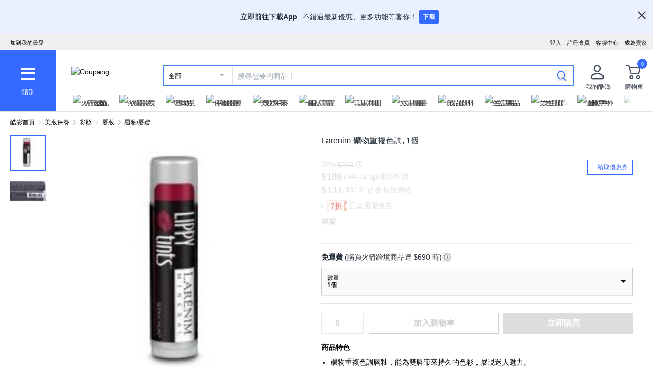

--- FILE ---
content_type: text/html; charset=utf-8
request_url: https://www.tw.coupang.com/products/Larenim-Lippi-Tint-4.25g-21000002757769
body_size: 70591
content:
<!DOCTYPE html><html lang="zh-TW"><head><meta charSet="utf-8"/><meta name="viewport" content="width=device-width, initial-scale=1"/><meta name="viewport" content="width=device-width, initial-scale=1.0, maximum-scale=1.0, user-scalable=0"/><link rel="stylesheet" href="https://assets.coupangcdn.com/front/sdp-next/_next/static/css/32222763bf6f51cb.css" crossorigin="anonymous" data-precedence="next"/><link rel="stylesheet" href="https://assets.coupangcdn.com/front/sdp-next/_next/static/css/9072436b78977715.css" crossorigin="anonymous" data-precedence="next"/><link rel="stylesheet" href="https://assets.coupangcdn.com/front/sdp-next/_next/static/css/f6dff0731221879f.css" crossorigin="anonymous" data-precedence="next"/><link rel="stylesheet" href="https://assets.coupangcdn.com/front/sdp-next/_next/static/css/e6852ddbfb832cf6.css" crossorigin="anonymous" data-precedence="next"/><link rel="stylesheet" href="https://assets.coupangcdn.com/front/sdp-next/_next/static/css/20bd6cb63e8b6be4.css" crossorigin="anonymous" data-precedence="next"/><link rel="stylesheet" href="https://assets.coupangcdn.com/front/sdp-next/_next/static/css/74b98dec47f7fbb5.css" crossorigin="anonymous" data-precedence="next"/><link rel="stylesheet" href="https://assets.coupangcdn.com/front/sdp-next/_next/static/css/69f12afea4db0275.css" crossorigin="anonymous" data-precedence="next"/><link rel="stylesheet" href="https://assets.coupangcdn.com/front/sdp-next/_next/static/css/aed556db52831650.css" crossorigin="anonymous" data-precedence="next"/><link rel="stylesheet" href="https://assets.coupangcdn.com/front/sdp-next/_next/static/css/2540e50316423ba2.css" crossorigin="anonymous" data-precedence="next"/><link rel="stylesheet" href="https://assets.coupangcdn.com/front/sdp-next/_next/static/css/4c8e53c8e1d42f75.css" crossorigin="anonymous" data-precedence="next"/><link rel="stylesheet" href="https://assets.coupangcdn.com/front/sdp-next/_next/static/css/56caa1c00badad01.css" crossorigin="anonymous" data-precedence="next"/><link rel="stylesheet" href="https://assets.coupangcdn.com/front/sdp-next/_next/static/css/7f629c8db9ae2c49.css" crossorigin="anonymous" data-precedence="next"/><link rel="stylesheet" href="https://assets.coupangcdn.com/front/sdp-next/_next/static/css/a8b465e3926a2a2e.css" crossorigin="anonymous" data-precedence="next"/><link rel="stylesheet" href="https://assets.coupangcdn.com/front/sdp-next/_next/static/css/f4ae712e8b0f37e1.css" crossorigin="anonymous" data-precedence="next"/><link rel="stylesheet" href="https://assets.coupangcdn.com/front/sdp-next/_next/static/css/08a05da30bab0e3a.css" crossorigin="anonymous" data-precedence="next"/><link rel="stylesheet" href="https://assets.coupangcdn.com/front/sdp-next/_next/static/css/33b3ba6c3a22259e.css" crossorigin="anonymous" data-precedence="next"/><link rel="preload" as="script" fetchPriority="low" href="https://assets.coupangcdn.com/front/sdp-next/_next/static/chunks/webpack-a817399f700f859f.js" crossorigin=""/><script src="https://assets.coupangcdn.com/front/sdp-next/_next/static/chunks/dcb26fb1-ff3f4b92bfc10d0f.js" async="" crossorigin=""></script><script src="https://assets.coupangcdn.com/front/sdp-next/_next/static/chunks/7395-fda4ab5b955ce060.js" async="" crossorigin=""></script><script src="https://assets.coupangcdn.com/front/sdp-next/_next/static/chunks/main-app-af65ef1afd6429dc.js" async="" crossorigin=""></script><script src="https://assets.coupangcdn.com/front/sdp-next/_next/static/chunks/app/global-error-ff3dae68a98e880e.js" async="" crossorigin=""></script><script src="https://assets.coupangcdn.com/front/sdp-next/_next/static/chunks/app/not-found-b2c1c7b4e78f9f77.js" async="" crossorigin=""></script><script src="https://assets.coupangcdn.com/front/sdp-next/_next/static/chunks/29f6fefa-4cc3fbba8165201e.js" async="" crossorigin=""></script><script src="https://assets.coupangcdn.com/front/sdp-next/_next/static/chunks/952a9b48-689d7189218befb9.js" async="" crossorigin=""></script><script src="https://assets.coupangcdn.com/front/sdp-next/_next/static/chunks/5833-722857d23441aab1.js" async="" crossorigin=""></script><script src="https://assets.coupangcdn.com/front/sdp-next/_next/static/chunks/9762-c1c4cc792556aacd.js" async="" crossorigin=""></script><script src="https://assets.coupangcdn.com/front/sdp-next/_next/static/chunks/4871-dc282a9b3f3aa2f5.js" async="" crossorigin=""></script><script src="https://assets.coupangcdn.com/front/sdp-next/_next/static/chunks/4166-0e8fc2351e9c24f3.js" async="" crossorigin=""></script><script src="https://assets.coupangcdn.com/front/sdp-next/_next/static/chunks/1223-8aacbedc3a47c9b6.js" async="" crossorigin=""></script><script src="https://assets.coupangcdn.com/front/sdp-next/_next/static/chunks/2170-2534d165fbc15761.js" async="" crossorigin=""></script><script src="https://assets.coupangcdn.com/front/sdp-next/_next/static/chunks/9752-417d2635c3faf8d2.js" async="" crossorigin=""></script><script src="https://assets.coupangcdn.com/front/sdp-next/_next/static/chunks/769-93d9472447c75415.js" async="" crossorigin=""></script><script src="https://assets.coupangcdn.com/front/sdp-next/_next/static/chunks/9392-21ee2358fd994e58.js" async="" crossorigin=""></script><script src="https://assets.coupangcdn.com/front/sdp-next/_next/static/chunks/app/products/%5BproductId%5D/page-a5cc2f18a43a6618.js" async="" crossorigin=""></script><script src="https://assets.coupangcdn.com/front/sdp-next/_next/static/chunks/7208-6026f374bf67e209.js" async="" crossorigin=""></script><script src="https://assets.coupangcdn.com/front/sdp-next/_next/static/chunks/app/products/%5BproductId%5D/layout-74e18a531d375874.js" async="" crossorigin=""></script><script async="" src="product" type="application/ld+json">{"@context":"https://schema.org/","@type":"Product","sku":"21000002757769-21000012734259","name":"Larenim 礦物重複色調, 1個","image":["https://thumbnail.coupangcdn.com/thumbnails/remote/492x492ex/image/TW_vendor_inventory/70b5/64e8635e46adef395fbd1ec2b14e9b92f744e234b234cf3ede5886026e9a.jpg","https://thumbnail.coupangcdn.com/thumbnails/remote/492x492ex/image/TW_vendor_inventory/451d/3c653f3d3d773e81e6099ba109848c7cc9d525896ac1ad16b9dd08b0c1aa.jpg"],"description":"快來酷澎購買Larenim 礦物重複色調, 1個並獲取更多優惠！現正優惠中的其他唇釉/唇蜜產品，立刻到酷澎逛逛。","offers":{"priceCurrency":"TWD","shippingDetails":{"shippingRate":{"@type":"MonetaryAmount","value":"0","currency":"TWD"},"@type":"OfferShippingDetails","shippingDestination":{"addressCountry":"TW","@type":"DefinedRegion"}},"priceSpecification":{"priceCurrency":"TWD","@type":"UnitPriceSpecification","price":"210","priceType":"https://schema.org/StrikethroughPrice"},"@type":"Offer","price":"133","availability":"https://schema.org/SoldOut","url":"https://www.tw.coupang.com/products/21000002757769"},"aggregateRating":{"@type":"AggregateRating","ratingValue":1,"ratingCount":"1"}}</script><script async="" src="breadcrumb" type="application/ld+json">{"@context":"https://schema.org","@type":"BreadcrumbList","itemListElement":[{"@type":"ListItem","position":1,"name":"酷澎首頁","item":"https://www.tw.coupang.com"},[{"@type":"ListItem","position":2,"name":"美妝保養","item":"https://www.tw.coupang.com/categories/%E7%BE%8E%E5%A6%9D%E4%BF%9D%E9%A4%8A-542530"},{"@type":"ListItem","position":3,"name":"彩妝","item":"https://www.tw.coupang.com/categories/%E5%BD%A9%E5%A6%9D-542532"},{"@type":"ListItem","position":4,"name":"唇妝","item":"https://www.tw.coupang.com/categories/%E5%94%87%E5%A6%9D-542543"},{"@type":"ListItem","position":5,"name":"唇釉/唇蜜","item":"https://www.tw.coupang.com/categories/%E5%94%87%E9%87%89%2F%E5%94%87%E8%9C%9C-542545"}]]}</script><link rel="preload" href="https://front.coupangcdn.com/front-web-next/_next/static/web-adapter/index-Bm7MGEUo.js" as="script"/><meta name="format-detection" content="telephone=no, date=no, email=no, address=no"/><link rel="shortcut icon" href="https://image7.coupangcdn.com/image/coupang/favicon/favicon.ico" type="image/x-icon"/><link rel="apple-touch-icon" href="https://image10.coupangcdn.com/image/mobile/v3/web_favicon.png"/><meta http-equiv="x-dns-prefetch-control" content="on"/><link rel="dns-prefetch" href="//assets.coupang.com"/><link rel="dns-prefetch" href="//assets2.coupang.com"/><link rel="dns-prefetch" href="//assets.coupangcdn.com"/><link rel="dns-prefetch" href="//asset1.coupangcdn.com"/><link rel="dns-prefetch" href="//private.coupang.com"/><link rel="dns-prefetch" href="//img1a.coupangcdn.com"/><link rel="dns-prefetch" href="//image1.coupangcdn.com"/><link rel="dns-prefetch" href="//thumbnail1.coupangcdn.com"/><link rel="dns-prefetch" href="//static.coupangcdn.com"/><link rel="dns-prefetch" href="//www.facebook.com"/><link rel="dns-prefetch" href="//www.google.com"/><link rel="dns-prefetch" href="//www.google.co.kr"/><link rel="dns-prefetch" href="//stats.g.doubleclick.net"/><link rel="dns-prefetch" href="//connect.facebook.net"/><title>Larenim 礦物重複色調, 1個 - 唇釉/唇蜜 | 酷澎</title><meta name="description" content="快來酷澎購買Larenim 礦物重複色調, 1個並獲取更多優惠！現正優惠中的其他唇釉/唇蜜產品，立刻到酷澎逛逛。"/><meta property="og:title" content="Larenim 礦物重複色調, 1個 - 唇釉/唇蜜 | 酷澎"/><meta property="og:description" content="快來酷澎購買Larenim 礦物重複色調, 1個並獲取更多優惠！現正優惠中的其他唇釉/唇蜜產品，立刻到酷澎逛逛。"/><meta property="og:url" content="https://www.tw.coupang.com/products/Larenim-Lippi-Tint-4.25g-21000002757769"/><meta property="og:image" content="//thumbnail.coupangcdn.com/thumbnails/remote/492x492ex/image/TW_vendor_inventory/70b5/64e8635e46adef395fbd1ec2b14e9b92f744e234b234cf3ede5886026e9a.jpg"/><meta property="og:image:width" content="492"/><meta property="og:image:height" content="492"/><meta property="og:type" content="website"/><meta property="og:locale" content="zh_TW"/><meta property="og:site_name" content="Coupang"/><link rel="canonical" href="https://www.tw.coupang.com/products/Larenim-Lippi-Tint-4.25g-21000002757769"/><link href="https://front.coupangcdn.com/front-web-next/_next/static/web-adapter/style-Co6YMTQT.css" rel="stylesheet" data-name="layout"/><meta name="baggage" content="BM1=Akamai-CategorizedBot(claudebot),BM2=monitor,BM3=ArtificialIntelligence(AI)Bots%3A-1%3A"/><script src="https://assets.coupangcdn.com/front/sdp-next/_next/static/chunks/polyfills-42372ed130431b0a.js" crossorigin="anonymous" noModule=""></script></head><body class="fw-font-apple-gothic" data-domain="SDP" data-product-id="21000002757769"><div hidden=""><!--$--><!--/$--></div><div><div id="wa-top-nudge"><img loading="lazy" class="wa-top-nudge-logo" src="//img1a.coupangcdn.com/image/dragonstone/sdp/icon/LauncherIcon.png" alt=""/><div class="wa-top-nudge-text"><strong>立即前往下載App</strong> <p>不錯過最新優惠、更多功能等著你！</p></div><button id="wa-top-nudge-button">下載<div id="wa-top-nudge-popup"><div class="wa-top-nudge-popup-inner"><div class="wa-top-nudge-popup-discount">滿額免運和更多折扣！</div><div class="wa-top-nudge-popup-qr">掃描QR Code下載APP</div><div class="fw-text-center"><img loading="lazy" alt="" class="wa-top-nudge-popup-img fw-inline-block" src="//img1a.coupangcdn.com/image/dragonstone/sdp/mweb/TWAppQrcode.png"/></div><div class="wa-top-nudge-download"><a rel="noreferrer" target="_blank" href="https://www.tw.coupang.com/landing/appstore?platform=ios" id="wa-top-nudge-ios"><img loading="lazy" src="//img1a.coupangcdn.com/image/dragonstone/sdp/mweb/app-store.png" alt="App Store"/></a><a rel="noreferrer" target="_blank" href="https://www.tw.coupang.com/landing/appstore?platform=android" id="wa-top-nudge-android"><img loading="lazy" src="//img1a.coupangcdn.com/image/dragonstone/sdp/mweb/google-play.png" alt="Google Play"/></a></div></div></div></button><div class="wa-top-nudge-close"><span id="wa-top-nudge-close-btn"></span></div></div><div id="wa-config" data-currency="$__" data-arrow-left="https://front.coupangcdn.com/front-web-next/_next/static/media/arrow_left.128503b7.png" data-t="{&quot;94b7db&quot;:&quot;關閉&quot;,&quot;ff1379&quot;:&quot;無法刪除嗎？請再試一次。&quot;,&quot;52624c&quot;:&quot;最近瀏覽過的商品&quot;,&quot;7779d6&quot;:&quot;無。&quot;,&quot;2d47c8&quot;:&quot;請再試一次。&quot;,&quot;back&quot;:&quot;返回&quot;,&quot;4b8d54&quot;:&quot;搜尋&quot;,&quot;990d4f&quot;:&quot;麥克風&quot;,&quot;2bdfeb&quot;:&quot;顯示近期搜尋&quot;,&quot;c8917d&quot;:&quot;關閉近期搜尋&quot;,&quot;fd74f0&quot;:&quot;搜尋字詞&quot;,&quot;8124e8&quot;:&quot;近期&quot;,&quot;fc81e2&quot;:&quot;刪除&quot;,&quot;f3dc4f&quot;:&quot;已關閉儲存近期搜尋功能。&quot;,&quot;4bcb41&quot;:&quot;旅遊/票券&quot;,&quot;0037c7&quot;:&quot;主題館&quot;,&quot;6e50be&quot;:&quot;查看更多&quot;,&quot;a4b69f&quot;:&quot;全部&quot;}" data-search-uri="/search" data-web-domain="https://www.tw.coupang.com"></div><div id="wa-header" class="fw-font-apple-gothic  fw-bg-white s600:fw-static "><div class="fw-bg-[#f0f0f0] " id="wa-top-bar"><div style="max-width:1500px" class="fw-m-auto fw-w-full fw-text-[11px]"><menu class="fw-relative fw-float-right *:fw-float-right *:fw-h-[33px] *:fw-pr-[12px] *:fw-pt-[10px]"><li class="fw-hidden s600:fw-block"><a href="https://coupa.ng/cj2oQc">成為賣家</a></li><li class="cs-center fw-group fw-relative"><a href="https://mc.tw.coupang.com/ssr/desktop/contact/faq" data-log="{ id: &#x27;customer_center&#x27;}">客服中心</a><p class="fw-hidden group-hover:fw-block" style="z-index:9999"><a href="https://mc.tw.coupang.com/ssr/desktop/contact/faq" data-log="{ id:&#x27;customer_center_1&#x27; }">常見問題</a><a href="https://mc.tw.coupang.com/ssr/desktop/contact/inquiry" data-log="{ id:&#x27;customer_center_3&#x27; }">1:1 聊天諮詢</a><a href="https://mc.tw.coupang.com/ssr/desktop/contact/voc" data-log="{ id:&#x27;customer_center_2&#x27; }">客戶心聲</a><a href="https://www.tw.coupang.com/article/returns-policy" data-log="{ id:&#x27;customer_center_4&#x27; }">取消/退貨說明</a></p></li><li><a href="https://member.tw.coupang.com/login/memberJoinFrm.pang" title="註冊會員">註冊會員</a></li><li><a href="https://member.tw.coupang.com/login/login.pang?rtnUrl=https%3A%2F%2Fwww.tw.coupang.com%2Fnp%2Fpost%2Flogin%3Fr%3Dhttp%253A%252F%252Fwww.tw.coupang.com%252Fproducts%252FLarenim-Lippi-Tint-4.25g-21000002757769" title="登入">登入</a></li></menu><menu id="subscribeHeader" class="fw-hidden s600:fw-block"><li class="new-header"><a id="wa-bookmark" data-msg="按下Command+D鍵即可將酷澎網頁新增至我的最愛。" class="bookmark" data-log="{ id: &quot;add_to_favorites&quot; }">加到我的最愛</a></li></menu><div class="fw-invisible fw-clear-both fw-h-[0px]">.</div></div></div><div><select id="wa-category-select" name="component" class="searchCategories search_category_filter fw-hidden"><option value="" data-text="全部">全部</option></select><div style="max-width:1500px" class="fw-mx-auto fw-flex fw-w-full fw-items-center fw-pr-[5px] max-s1024:rlux:fw-bg-[#131516]"><div id="wa-category" class="fw-relative fw-flex fw-h-[48px] fw-w-[48px] fw-cursor-pointer fw-flex-col fw-items-center fw-justify-center fw-bg-[#346aff] rlux:fw-bg-[#131516] s1024:fw-h-[119px] s1024:fw-w-[110px]"><div class="fw-flex fw-h-[24px] fw-w-[24px] fw-flex-col fw-items-center fw-justify-around s1024:fw-h-[28px] s1024:fw-w-[28px]"><div class="fw-h-[1px] fw-w-full fw-bg-white s1024:fw-h-[4px]"></div><div class="fw-h-[1px] fw-w-full fw-bg-white s1024:fw-h-[4px]"></div><div class="fw-h-[1px] fw-w-full fw-bg-white s1024:fw-h-[4px]"></div></div><div class="fw-mt-[15px] fw-hidden fw-text-center fw-text-[13px] fw-font-normal fw-leading-none fw-text-white s1024:fw-block">類別</div><div class="category-layer" id="wa-pc-category" data-icons="https://front.coupangcdn.com/front-web-next/_next/static/media/icons.03b3790b.png" style="z-index:9999"><div class="fw-hidden">購物</div><div id="wa-language" class="fw-border-b fw-border-[#DFE3E8] fw-px-[20px] fw-py-[16px]"><h4 class="fw-bold fw-mb-[16px] fw-font-apple-gothic fw-text-[14px] fw-leading-[17px] fw-text-[#212B36]">語言</h4><div class="wa-language-select__radios fw-flex fw-flex-col fw-gap-[12px]"><div class="wa-radio-container"><label><span class="wa-radio-label "><input type="radio" name="accept-language" value="en-US"/></span><span style="margin-top:2px">English</span></label></div><div class="wa-radio-container"><label><span class="wa-radio-label "><input type="radio" name="accept-language" value="zh-TW"/></span><span style="margin-top:2px">繁體中文(台灣)</span></label></div></div></div><ul class="menu shopping-menu-list fd"></ul><div class="fw-hidden">票券</div><ul class="menu ticket-menu-list fd"></ul><div class="fw-hidden">主題館</div><ul class="menu theme-menu-list menu-divider fd fw-hidden"></ul><ul class="menu ingress-menu-list fd"><li class="ingress-point"><a href="https://coupa.ng/cj2oQc" data-el="seller_signup" data-text="加入酷澎商城">加入酷澎商城</a></li></ul><div id="wa-app-links" class="fw-bg-[#F1F4F6] fw-pt-[8px]"><div class="fw-flex fw-flex-col fw-justify-around fw-gap-[12px] fw-bg-white fw-py-[12px] fw-pl-[20px]"><div class="fw-cursor-default"><img loading="lazy" src="https://front.coupangcdn.com/front-web-next/_next/static/media/launch-icon.f4f7f452.png" width="26" height="26" alt="" class="fw-inline-block"/> 下載酷澎APP</div><div><a href="https://www.tw.coupang.com/landing/appstore?platform=ios"><img loading="lazy" src="https://front.coupangcdn.com/front-web-next/_next/static/media/app-store.26648395.png" width="93" height="30" alt=""/></a></div><div><a href="https://www.tw.coupang.com/landing/appstore?platform=android"><img loading="lazy" src="https://front.coupangcdn.com/front-web-next/_next/static/media/google-play.08cdd5c1.png" width="106" height="30" alt=""/></a></div></div></div><div class="loader-wrapper"><span class="loader"></span></div></div><div class="fw-absolute fw-left-0 fw-top-[114px] fw-z-10 fw-hidden fw-w-[220px] fw-overflow-auto fw-bg-white fw-shadow-md" id="wa-mobile-category" style="z-index:9999"><div id="wa-mobile-category-language"></div><div id="wa-category-list-wrap"></div><div id="wa-mobile-category-app-links"></div><div class="loader-wrapper"><span class="loader"></span></div></div></div><div class="fw-flex fw-flex-1 fw-flex-col max-s1024:fw-h-[48px]"><div class="fw-ml-[16px] fw-flex fw-items-center fw-justify-between max-s1024:fw-h-[48px] s1024:fw-ml-[30px] s1024:fw-mt-[20px]"><a href="https://www.tw.coupang.com" class="fw-mr-[25px] fw-inline-block fw-flex-none" data-log="{ id: &#x27;coupang_header_logo_click&#x27; }"><img loading="lazy" class="fw-h-[23px] fw-w-[101px] s1024:fw-h-[36px] s1024:fw-w-[154px]" src="//image7.coupangcdn.com/image/coupang/common/logo_coupang_w350.png" alt="Coupang"/></a><form id="wa-search-form" class="product-search search-form fw-flex fw-flex-1 fw-items-center fw-border-0 fw-hidden s1024:fw-flex fw-border-2 rlux:fw-border-bluegray-1000" action="/search"><div class="select--category fw-w-[90px] s500:fw-w-[135px]"><span class="select--category--button"></span><a class="select--category__current rlux:fw-text-bluegray-800" id="currentCategoryText">全部</a></div><div class="header-searchForm fw-relative fw-flex-1"><input type="text" maxLength="49" placeholder="搜尋想要的商品！" class="headerSearchKeyword coupang-search fw-h-full fw-w-full fw-bg-white fw-indent-[10px] fw-text-[14px] fw-outline-none rlux:fw-text-bluegray-1000 rlux:placeholder:fw-text-bluegray-800" title="酷澎商品搜尋" autoComplete="off" name="q" value=""/><input type="hidden" name="traceId"/><div class="headerPopupWords popularity-words" style="z-index:9999"><div class="autocomplete_wrap"></div><div class="history-btns"><span class="delete-all-kwdhistory del-button">全部刪除</span><span class="history-on-off on">關閉近期搜尋</span></div></div></div><a class="speech-mic fw-mr-[12px] fw-hidden fw-flex-none fw-cursor-pointer"></a><button type="submit" class="headerSearchBtn fw-mr-[12px] fw-inline-block fw-flex-none" title="搜尋"><img loading="lazy" alt="" width="20" height="21" src="https://front.coupangcdn.com/front-web-next/_next/static/media/search.85cd3dbf.png"/></button><input type="hidden" name="channel" value="user"/></form><ul class="icon-menus fw-flex"><li class="my-coupang fw-group fw-relative fw-mx-[24px] fw-flex fw-items-center"><a id="wa-mycoupang-link" href="https://mc.tw.coupang.com/ssr/desktop/order/list" data-log="{ id: &#x27;mycoupang&#x27;}"><img loading="lazy" alt="" class="fw-h-[36px] fw-w-[36px] s1024:fw-h-[44px] s1024:fw-w-[44px]" src="https://front.coupangcdn.com/front-web-next/_next/static/media/person.07e45e52.png"/><div class="fw-hidden fw-text-center s1024:fw-block">我的酷澎</div></a><p class="my-coupang-menu fw-top-[29px] fw-hidden group-hover:fw-block s1024:fw-top-[52px]" style="z-index:9999"><span class="wrapper"><i class="arrow"></i><a href="https://mc.tw.coupang.com/ssr/desktop/order/list" data-log="{ id: &#x27;mycoupang_1&#x27;}">訂單列表</a><a href="https://mc.tw.coupang.com/ssr/desktop/cancel-return-exchange/list" data-log="{ id: &#x27;mycoupang_2&#x27;}">取消／退貨</a></span></p></li><li class="cart w-mr-0 fw-relative fw-flex s1024:fw-mr-[10px]" id="wa-cart-menu"><a id="wa-cart-link" href="//cart.tw.coupang.com/cart" data-log="{ id: &#x27;cart&#x27; }" data-callcartcountwebapi="A"><img loading="lazy" src="https://front.coupangcdn.com/front-web-next/_next/static/media/cart.ccef8f9e.png" class="fw-h-[36px] fw-w-[36px] s1024:fw-h-[44px] s1024:fw-w-[44px]" alt=""/><em id="headerCartCount" class="fw-right-[-4px] fw-top-[-4px]"></em><div class="fw-hidden fw-text-center s1024:fw-block">購物車</div></a><div class="fw-top-[29px] fw-hidden s1024:fw-top-[52px]" style="z-index:9999" id="wa-cart-preview"><span class="wrapper"><i class="arrow"></i><div id="wa-cart-content"><div class="loader-wrapper"><span class="loader"></span></div></div><div id="wa-cart-empty"><ul><li class="empty-cart">您的購物車中尚無任何商品。</li></ul></div><a href="//cart.tw.coupang.com/cart" id="wa-cart-btn"><span><span>查看所有購物車</span><i class="blue-arrow"></i></span></a></span></div></li></ul></div><div class="fw-mt-[8px] fw-hidden fw-items-center fw-justify-between s1024:fw-flex"><div id="quick-category-pc" class=" gnb-menu-container fw-hidden fw-pl-[20px] s600:fw-block"><a class="gnb-menu-btn gnb-menu-btn-left" tabindex="0"><span></span></a><div class="fw-w-0"><ul class="gnb-menu-scroll"><li class="gnb-menu-item"><a href="https://www.tw.coupang.com/categories/%E7%81%AB%E7%AE%AD%E9%80%9F%E9%85%8D-521985" class="" data-log="{ id:&#x27;gnb_menu_item_GNB_V2&#x27;, param:{sectionId:&#x27;rocketdelivery&#x27;} }"><img loading="lazy" class="gnb-menu-item__icon" alt="火箭速配" src="https://img1a.coupangcdn.com/image/coupang/home/icons/rocket_icon@3x.png"/><span>火箭速配</span></a></li><li class="gnb-menu-item"><a href="https://www.tw.coupang.com/categories/%E7%81%AB%E7%AE%AD%E8%B7%A8%E5%A2%83-509025" class="" data-log="{ id:&#x27;gnb_menu_item_GNB_V2&#x27;, param:{sectionId:&#x27;coupangglobal&#x27;} }"><img loading="lazy" class="gnb-menu-item__icon" alt="火箭跨境" src="https://img1a.coupangcdn.com/image/coupang/home/icons/rocket_oversea_tw_tipless.png"/><span>火箭跨境</span></a></li><li class="gnb-menu-item"><a href="https://www.tw.coupang.com/categories/%E5%AC%B0%E5%B9%BC%E5%85%92-542833" class="" data-log="{ id:&#x27;gnb_menu_item_GNB_V2&#x27;, param:{sectionId:&#x27;BABY&#x27;} }"><img loading="lazy" class="gnb-menu-item__icon" alt="嬰幼兒" src="https://img1a.coupangcdn.com/image/coupang/home/icons/dawn-1424-baby1x.png"/><span>嬰幼兒</span></a></li><li class="gnb-menu-item"><a href="https://www.tw.coupang.com/categories/%E4%BF%9D%E5%81%A5%E9%86%AB%E7%99%82-541994" class="" data-log="{ id:&#x27;gnb_menu_item_GNB_V2&#x27;, param:{sectionId:&#x27;HEALTH&#x27;} }"><img loading="lazy" class="gnb-menu-item__icon" alt="保健醫療" src="https://img1a.coupangcdn.com/image/coupang/home/icons/dawn-1424-healthfood1x.png"/><span>保健醫療</span></a></li><li class="gnb-menu-item"><a href="https://www.tw.coupang.com/categories/%E7%BE%8E%E5%A6%9D%E4%BF%9D%E9%A4%8A-542530" class="" data-log="{ id:&#x27;gnb_menu_item_GNB_V2&#x27;, param:{sectionId:&#x27;BEAUTY&#x27;} }"><img loading="lazy" class="gnb-menu-item__icon" alt="美妝保養" src="https://img1a.coupangcdn.com/image/coupang/home/icons/dawn-1424-beauty1x.png"/><span>美妝保養</span></a></li><li class="gnb-menu-item"><a href="https://www.tw.coupang.com/categories/%E5%80%8B%E4%BA%BA%E6%B8%85%E6%BD%94-556211" class="" data-log="{ id:&#x27;gnb_menu_item_GNB_V2&#x27;, param:{sectionId:&#x27;PERSONAL_CARE&#x27;} }"><img loading="lazy" class="gnb-menu-item__icon" alt="個人清潔" src="https://img1a.coupangcdn.com/image/coupang/home/icons/dawn-1424-clean1x.png"/><span>個人清潔</span></a></li><li class="gnb-menu-item"><a href="https://www.tw.coupang.com/categories/%E7%8E%A9%E5%85%B7%E4%BC%91%E9%96%92-550280" class="" data-log="{ id:&#x27;gnb_menu_item_GNB_V2&#x27;, param:{sectionId:&#x27;TOYS&#x27;} }"><img loading="lazy" class="gnb-menu-item__icon" alt="玩具休閒" src="https://img1a.coupangcdn.com/image/coupang/home/icons/dawn-1424-toy1x.png"/><span>玩具休閒</span></a></li><li class="gnb-menu-item"><a href="https://www.tw.coupang.com/categories/%E6%96%87%E5%85%B7%E5%9C%96%E6%9B%B8-548750" class="" data-log="{ id:&#x27;gnb_menu_item_GNB_V2&#x27;, param:{sectionId:&#x27;STATIONARY&#x27;} }"><img loading="lazy" class="gnb-menu-item__icon" alt="文具圖書" src="https://img1a.coupangcdn.com/image/coupang/home/icons/dawn-1424-pencils1x.png"/><span>文具圖書</span></a></li><li class="gnb-menu-item"><a href="https://www.tw.coupang.com/categories/%E9%A3%9F%E5%93%81%E9%A3%B2%E6%96%99-541149" class="" data-log="{ id:&#x27;gnb_menu_item_GNB_V2&#x27;, param:{sectionId:&#x27;FOOD&#x27;} }"><img loading="lazy" class="gnb-menu-item__icon" alt="食品飲料" src="https://img1a.coupangcdn.com/image/component_52_asset/component_52_asset_51199702-7be7-482e-8581-92fc7573cf55.png"/><span>食品飲料</span></a></li><li class="gnb-menu-item"><a href="https://www.tw.coupang.com/categories/%E7%94%9F%E6%B4%BB%E7%94%A8%E5%93%81-545044" class="" data-log="{ id:&#x27;gnb_menu_item_GNB_V2&#x27;, param:{sectionId:&#x27;HOUSEHOLD_GOODS&#x27;} }"><img loading="lazy" class="gnb-menu-item__icon" alt="生活用品" src="https://img1a.coupangcdn.com/image/component_52_asset/component_52_asset_aa79f1a1-9e49-4f52-95bc-bc027afa528f.png"/><span>生活用品</span></a></li><li class="gnb-menu-item"><a href="https://www.tw.coupang.com/categories/%E5%A5%B3%E6%80%A7%E6%9C%8D%E9%A3%BE-547117" class="" data-log="{ id:&#x27;gnb_menu_item_GNB_V2&#x27;, param:{sectionId:&#x27;FASHION&#x27;} }"><img loading="lazy" class="gnb-menu-item__icon" alt="女性服飾" src="https://img1a.coupangcdn.com/image/component_52_asset/component_52_asset_e4958bff-804a-4b3b-bb9e-4a0ef2a1a735.png"/><span>女性服飾</span></a></li><li class="gnb-menu-item"><a href="https://www.tw.coupang.com/categories/%E9%81%8B%E5%8B%95%E6%88%B6%E5%A4%96-547412" class="" data-log="{ id:&#x27;gnb_menu_item_GNB_V2&#x27;, param:{sectionId:&#x27;SPORTS_OUTDOORS&#x27;} }"><img loading="lazy" class="gnb-menu-item__icon" alt="運動戶外" src="https://img1a.coupangcdn.com/image/component_52_asset/component_52_asset_d61caa03-324b-4210-9f03-389069097c06.png"/><span>運動戶外</span></a></li><li class="gnb-menu-item"><a href="https://www.tw.coupang.com/categories/%E6%95%B8%E4%BD%8D%E5%AE%B6%E9%9B%BB-549477" class="" data-log="{ id:&#x27;gnb_menu_item_GNB_V2&#x27;, param:{sectionId:&#x27;ELECTRICS&#x27;} }"><img loading="lazy" class="gnb-menu-item__icon" alt="數位家電" src="https://img1a.coupangcdn.com/image/coupang/home/icons/dawn-1424-electri1x.png"/><span>數位家電</span></a></li><li class="gnb-menu-item"><a href="https://www.tw.coupang.com/categories/%E5%BB%9A%E6%88%BF%E7%94%A8%E5%93%81-544319" class="" data-log="{ id:&#x27;gnb_menu_item_GNB_V2&#x27;, param:{sectionId:&#x27;KITCHEN&#x27;} }"><img loading="lazy" class="gnb-menu-item__icon" alt="廚房用品" src="https://img1a.coupangcdn.com/image/component_52_asset/component_52_asset_f9ad05ff-0dcd-42e8-b60b-d90bbbcc720f.png"/><span>廚房用品</span></a></li><li class="gnb-menu-item"><a href="https://www.tw.coupang.com/categories/%E5%AE%A4%E5%85%A7%E5%AE%B6%E5%B1%85-546254" class="" data-log="{ id:&#x27;gnb_menu_item_GNB_V2&#x27;, param:{sectionId:&#x27;HOME_INTERIOR&#x27;} }"><img loading="lazy" class="gnb-menu-item__icon" alt="室內家居" src="https://img1a.coupangcdn.com/image/coupang/home/icons/dawn-1424-home1x.png"/><span>室內家居</span></a></li><li class="gnb-menu-item"><a href="https://www.tw.coupang.com/categories/%E5%AF%B5%E7%89%A9-551363" class="" data-log="{ id:&#x27;gnb_menu_item_GNB_V2&#x27;, param:{sectionId:&#x27;PETS&#x27;} }"><img loading="lazy" class="gnb-menu-item__icon" alt="寵物" src="https://img1a.coupangcdn.com/image/coupang/home/icons/dawn-1424-puppy1x.png"/><span>寵物</span></a></li><li class="gnb-menu-item"><a href="https://coupa.ng/cj2oQD" class="" data-log="{ id:&#x27;gnb_menu_item_GNB_V2&#x27;, param:{sectionId:&#x27;SELL_ON_COUPANG&#x27;} }"><img loading="lazy" class="gnb-menu-item__icon" alt="加入酷澎商城" src="https://image.coupangcdn.com/image/coupang/home/icons/web/tw/web_gnd_sellershop_v1.png"/><span>加入酷澎商城</span><i class="in " data-new-tag-exposure-mills="0"></i></a></li></ul></div><a class="gnb-menu-btn gnb-menu-btn-right gnb-menu-btn-active" tabindex="0"><span></span></a></div></div></div></div><div class="fw-block fw-border-b-[1px] fw-border-t-[1px] fw-border-[#C4CDD5] fw-p-[10px] s1024:fw-hidden"><form id="wa-search-form-tablet" class="product-search search-form fw-flex fw-flex-1 fw-items-center fw-border-0  fw-border-2 rlux:fw-border-bluegray-1000" action="/search"><div class="select--category fw-w-[90px] s500:fw-w-[135px]"><span class="select--category--button"></span><a class="select--category__current rlux:fw-text-bluegray-800" id="currentCategoryText">全部</a></div><div class="header-searchForm fw-relative fw-flex-1"><input type="text" maxLength="49" placeholder="搜尋想要的商品！" class="headerSearchKeyword coupang-search fw-h-full fw-w-full fw-bg-white fw-indent-[10px] fw-text-[14px] fw-outline-none rlux:fw-text-bluegray-1000 rlux:placeholder:fw-text-bluegray-800" title="酷澎商品搜尋" autoComplete="off" name="q" value=""/><input type="hidden" name="traceId"/><div class="headerPopupWords popularity-words" style="z-index:9999"><div class="autocomplete_wrap"></div><div class="history-btns"><span class="delete-all-kwdhistory del-button">全部刪除</span><span class="history-on-off on">關閉近期搜尋</span></div></div></div><a class="speech-mic fw-mr-[12px] fw-hidden fw-flex-none fw-cursor-pointer"></a><button type="submit" class="headerSearchBtn fw-mr-[12px] fw-inline-block fw-flex-none" title="搜尋"><img loading="lazy" alt="" width="20" height="21" src="https://front.coupangcdn.com/front-web-next/_next/static/media/search.85cd3dbf.png"/></button><input type="hidden" name="channel" value="user"/></form></div><div class="fw-mt-[8px] fw-hidden fw-items-center fw-justify-between s768:fw-flex s1024:fw-hidden"><div id="quick-category-tablet" class=" gnb-menu-container fw-hidden fw-pl-[20px] s600:fw-block"><a class="gnb-menu-btn gnb-menu-btn-left" tabindex="0"><span></span></a><div class="fw-w-0"><ul class="gnb-menu-scroll"><li class="gnb-menu-item"><a href="https://www.tw.coupang.com/categories/%E7%81%AB%E7%AE%AD%E9%80%9F%E9%85%8D-521985" class="" data-log="{ id:&#x27;gnb_menu_item_GNB_V2&#x27;, param:{sectionId:&#x27;rocketdelivery&#x27;} }"><img loading="lazy" class="gnb-menu-item__icon" alt="火箭速配" src="https://img1a.coupangcdn.com/image/coupang/home/icons/rocket_icon@3x.png"/><span>火箭速配</span></a></li><li class="gnb-menu-item"><a href="https://www.tw.coupang.com/categories/%E7%81%AB%E7%AE%AD%E8%B7%A8%E5%A2%83-509025" class="" data-log="{ id:&#x27;gnb_menu_item_GNB_V2&#x27;, param:{sectionId:&#x27;coupangglobal&#x27;} }"><img loading="lazy" class="gnb-menu-item__icon" alt="火箭跨境" src="https://img1a.coupangcdn.com/image/coupang/home/icons/rocket_oversea_tw_tipless.png"/><span>火箭跨境</span></a></li><li class="gnb-menu-item"><a href="https://www.tw.coupang.com/categories/%E5%AC%B0%E5%B9%BC%E5%85%92-542833" class="" data-log="{ id:&#x27;gnb_menu_item_GNB_V2&#x27;, param:{sectionId:&#x27;BABY&#x27;} }"><img loading="lazy" class="gnb-menu-item__icon" alt="嬰幼兒" src="https://img1a.coupangcdn.com/image/coupang/home/icons/dawn-1424-baby1x.png"/><span>嬰幼兒</span></a></li><li class="gnb-menu-item"><a href="https://www.tw.coupang.com/categories/%E4%BF%9D%E5%81%A5%E9%86%AB%E7%99%82-541994" class="" data-log="{ id:&#x27;gnb_menu_item_GNB_V2&#x27;, param:{sectionId:&#x27;HEALTH&#x27;} }"><img loading="lazy" class="gnb-menu-item__icon" alt="保健醫療" src="https://img1a.coupangcdn.com/image/coupang/home/icons/dawn-1424-healthfood1x.png"/><span>保健醫療</span></a></li><li class="gnb-menu-item"><a href="https://www.tw.coupang.com/categories/%E7%BE%8E%E5%A6%9D%E4%BF%9D%E9%A4%8A-542530" class="" data-log="{ id:&#x27;gnb_menu_item_GNB_V2&#x27;, param:{sectionId:&#x27;BEAUTY&#x27;} }"><img loading="lazy" class="gnb-menu-item__icon" alt="美妝保養" src="https://img1a.coupangcdn.com/image/coupang/home/icons/dawn-1424-beauty1x.png"/><span>美妝保養</span></a></li><li class="gnb-menu-item"><a href="https://www.tw.coupang.com/categories/%E5%80%8B%E4%BA%BA%E6%B8%85%E6%BD%94-556211" class="" data-log="{ id:&#x27;gnb_menu_item_GNB_V2&#x27;, param:{sectionId:&#x27;PERSONAL_CARE&#x27;} }"><img loading="lazy" class="gnb-menu-item__icon" alt="個人清潔" src="https://img1a.coupangcdn.com/image/coupang/home/icons/dawn-1424-clean1x.png"/><span>個人清潔</span></a></li><li class="gnb-menu-item"><a href="https://www.tw.coupang.com/categories/%E7%8E%A9%E5%85%B7%E4%BC%91%E9%96%92-550280" class="" data-log="{ id:&#x27;gnb_menu_item_GNB_V2&#x27;, param:{sectionId:&#x27;TOYS&#x27;} }"><img loading="lazy" class="gnb-menu-item__icon" alt="玩具休閒" src="https://img1a.coupangcdn.com/image/coupang/home/icons/dawn-1424-toy1x.png"/><span>玩具休閒</span></a></li><li class="gnb-menu-item"><a href="https://www.tw.coupang.com/categories/%E6%96%87%E5%85%B7%E5%9C%96%E6%9B%B8-548750" class="" data-log="{ id:&#x27;gnb_menu_item_GNB_V2&#x27;, param:{sectionId:&#x27;STATIONARY&#x27;} }"><img loading="lazy" class="gnb-menu-item__icon" alt="文具圖書" src="https://img1a.coupangcdn.com/image/coupang/home/icons/dawn-1424-pencils1x.png"/><span>文具圖書</span></a></li><li class="gnb-menu-item"><a href="https://www.tw.coupang.com/categories/%E9%A3%9F%E5%93%81%E9%A3%B2%E6%96%99-541149" class="" data-log="{ id:&#x27;gnb_menu_item_GNB_V2&#x27;, param:{sectionId:&#x27;FOOD&#x27;} }"><img loading="lazy" class="gnb-menu-item__icon" alt="食品飲料" src="https://img1a.coupangcdn.com/image/component_52_asset/component_52_asset_51199702-7be7-482e-8581-92fc7573cf55.png"/><span>食品飲料</span></a></li><li class="gnb-menu-item"><a href="https://www.tw.coupang.com/categories/%E7%94%9F%E6%B4%BB%E7%94%A8%E5%93%81-545044" class="" data-log="{ id:&#x27;gnb_menu_item_GNB_V2&#x27;, param:{sectionId:&#x27;HOUSEHOLD_GOODS&#x27;} }"><img loading="lazy" class="gnb-menu-item__icon" alt="生活用品" src="https://img1a.coupangcdn.com/image/component_52_asset/component_52_asset_aa79f1a1-9e49-4f52-95bc-bc027afa528f.png"/><span>生活用品</span></a></li><li class="gnb-menu-item"><a href="https://www.tw.coupang.com/categories/%E5%A5%B3%E6%80%A7%E6%9C%8D%E9%A3%BE-547117" class="" data-log="{ id:&#x27;gnb_menu_item_GNB_V2&#x27;, param:{sectionId:&#x27;FASHION&#x27;} }"><img loading="lazy" class="gnb-menu-item__icon" alt="女性服飾" src="https://img1a.coupangcdn.com/image/component_52_asset/component_52_asset_e4958bff-804a-4b3b-bb9e-4a0ef2a1a735.png"/><span>女性服飾</span></a></li><li class="gnb-menu-item"><a href="https://www.tw.coupang.com/categories/%E9%81%8B%E5%8B%95%E6%88%B6%E5%A4%96-547412" class="" data-log="{ id:&#x27;gnb_menu_item_GNB_V2&#x27;, param:{sectionId:&#x27;SPORTS_OUTDOORS&#x27;} }"><img loading="lazy" class="gnb-menu-item__icon" alt="運動戶外" src="https://img1a.coupangcdn.com/image/component_52_asset/component_52_asset_d61caa03-324b-4210-9f03-389069097c06.png"/><span>運動戶外</span></a></li><li class="gnb-menu-item"><a href="https://www.tw.coupang.com/categories/%E6%95%B8%E4%BD%8D%E5%AE%B6%E9%9B%BB-549477" class="" data-log="{ id:&#x27;gnb_menu_item_GNB_V2&#x27;, param:{sectionId:&#x27;ELECTRICS&#x27;} }"><img loading="lazy" class="gnb-menu-item__icon" alt="數位家電" src="https://img1a.coupangcdn.com/image/coupang/home/icons/dawn-1424-electri1x.png"/><span>數位家電</span></a></li><li class="gnb-menu-item"><a href="https://www.tw.coupang.com/categories/%E5%BB%9A%E6%88%BF%E7%94%A8%E5%93%81-544319" class="" data-log="{ id:&#x27;gnb_menu_item_GNB_V2&#x27;, param:{sectionId:&#x27;KITCHEN&#x27;} }"><img loading="lazy" class="gnb-menu-item__icon" alt="廚房用品" src="https://img1a.coupangcdn.com/image/component_52_asset/component_52_asset_f9ad05ff-0dcd-42e8-b60b-d90bbbcc720f.png"/><span>廚房用品</span></a></li><li class="gnb-menu-item"><a href="https://www.tw.coupang.com/categories/%E5%AE%A4%E5%85%A7%E5%AE%B6%E5%B1%85-546254" class="" data-log="{ id:&#x27;gnb_menu_item_GNB_V2&#x27;, param:{sectionId:&#x27;HOME_INTERIOR&#x27;} }"><img loading="lazy" class="gnb-menu-item__icon" alt="室內家居" src="https://img1a.coupangcdn.com/image/coupang/home/icons/dawn-1424-home1x.png"/><span>室內家居</span></a></li><li class="gnb-menu-item"><a href="https://www.tw.coupang.com/categories/%E5%AF%B5%E7%89%A9-551363" class="" data-log="{ id:&#x27;gnb_menu_item_GNB_V2&#x27;, param:{sectionId:&#x27;PETS&#x27;} }"><img loading="lazy" class="gnb-menu-item__icon" alt="寵物" src="https://img1a.coupangcdn.com/image/coupang/home/icons/dawn-1424-puppy1x.png"/><span>寵物</span></a></li><li class="gnb-menu-item"><a href="https://coupa.ng/cj2oQD" class="" data-log="{ id:&#x27;gnb_menu_item_GNB_V2&#x27;, param:{sectionId:&#x27;SELL_ON_COUPANG&#x27;} }"><img loading="lazy" class="gnb-menu-item__icon" alt="加入酷澎商城" src="https://image.coupangcdn.com/image/coupang/home/icons/web/tw/web_gnd_sellershop_v1.png"/><span>加入酷澎商城</span><i class="in " data-new-tag-exposure-mills="0"></i></a></li></ul></div><a class="gnb-menu-btn gnb-menu-btn-right gnb-menu-btn-active" tabindex="0"><span></span></a></div></div></div></div><div class="fw-relative"><article id="wa-sidebar" style="z-index:9900" class="fw-absolute fw-hidden "><ul class="promotion-banner"></ul><section id="wa-recent-view" data-fodium="//reco.tw.coupang.com" data-hiderecentview="false"><div class="side-cart"><a href="//cart.tw.coupang.com/cart" data-log="{&quot;logCategory&quot;:&quot;event&quot;, &quot;logType&quot;:&quot;click&quot;, &quot;logLabel&quot;:&quot;cart&quot;,&quot;grp&quot;:&quot;sideBar&quot;}"><span class="fw-inline-block fw-text-[11px] fw-leading-[13px]">購物車</span><em class="cart-count"></em></a></div><div class="recently-viewed-products"><span class="fw-inline-block fw-text-[11px] fw-leading-[13px]">最近瀏覽商品</span><em class="total-element"></em></div><div class="recently-viewed-list"><ul class="recently-viewed-page"></ul><p class="recent-viewed-paging"><span class="counter"><strong class="pageNumber"></strong>/<em class="total-pages"></em></span><span class="recentlyViewedBtn"><a href="回到上一頁" class="move prev">prev</a><a href="前往下一頁" class="move next">next</a></span></p></div></section></article></div><div id="wa-goto-top" style="z-index:9950" class=""><button class="goto-top__button"><i class="goto-top__arrow"></i></button></div><div id="wa-banners"></div></div><script>
          
          window['__weblog_args__']={"pageName":"sdp","domain":"sdp"};
          window['__jslog_args__']={"applicationId":"sdp_next","domain":"sdp_next","pageName":"sdp","instanceId":"coverage-574b44f969-fv2d4"};
          </script><style>
            body {
              --adjust-font-size: 2px;
            }
          </style><div data-overlay-container="true"><div class="sdp-content twc-m-auto twc-min-w-[320px] twc-px-[16px] md:twc-px-[20px] max-[600px]:twc-pb-[58px] twc-border-t-[1px] twc-border-[#dfe3e8] twc-max-w-[1500px]"><ul class="breadcrumb twc-flex twc-items-center twc-text-[12px] twc-flex-wrap"><li class="twc-flex twc-items-center twc-pb-[16px] twc-pt-[12px]"><a href="https://www.tw.coupang.com" class="hover:twc-text-[#008cff] hover:twc-underline">酷澎首頁</a><svg class="breadcrumb-arrow-icon twc-mx-[4px]" width="12" height="13" viewBox="0 0 12 13" fill="none" xmlns="http://www.w3.org/2000/svg"><path d="M3.8859 2.15732C4.0606 1.9717 4.34367 1.94925 4.54434 2.09575L4.59268 2.1359L8.84268 6.1359C9.03746 6.31922 9.05137 6.61975 8.88442 6.81982L8.84268 6.8641L4.59268 10.8641C4.3916 11.0534 4.07516 11.0438 3.8859 10.8427C3.7112 10.6571 3.70593 10.3732 3.86432 10.1817L3.90732 10.1359L7.77 6.50001L3.90732 2.8641C3.7217 2.6894 3.69925 2.40634 3.84575 2.20566L3.8859 2.15732Z" fill="#AAB5C0"></path></svg></li><li class="twc-flex twc-items-center twc-pb-[16px] twc-pt-[12px]"><a class="hover:twc-text-[#008cff] hover:twc-underline" title="美妝保養" href="https://www.tw.coupang.com/categories/%E7%BE%8E%E5%A6%9D%E4%BF%9D%E9%A4%8A-542530?eventCategory=breadcrumb">美妝保養</a><svg class="breadcrumb-arrow-icon twc-mx-[4px]" width="12" height="13" viewBox="0 0 12 13" fill="none" xmlns="http://www.w3.org/2000/svg"><path d="M3.8859 2.15732C4.0606 1.9717 4.34367 1.94925 4.54434 2.09575L4.59268 2.1359L8.84268 6.1359C9.03746 6.31922 9.05137 6.61975 8.88442 6.81982L8.84268 6.8641L4.59268 10.8641C4.3916 11.0534 4.07516 11.0438 3.8859 10.8427C3.7112 10.6571 3.70593 10.3732 3.86432 10.1817L3.90732 10.1359L7.77 6.50001L3.90732 2.8641C3.7217 2.6894 3.69925 2.40634 3.84575 2.20566L3.8859 2.15732Z" fill="#AAB5C0"></path></svg></li><li class="twc-flex twc-items-center twc-pb-[16px] twc-pt-[12px]"><a class="hover:twc-text-[#008cff] hover:twc-underline" title="彩妝" href="https://www.tw.coupang.com/categories/%E5%BD%A9%E5%A6%9D-542532?eventCategory=breadcrumb">彩妝</a><svg class="breadcrumb-arrow-icon twc-mx-[4px]" width="12" height="13" viewBox="0 0 12 13" fill="none" xmlns="http://www.w3.org/2000/svg"><path d="M3.8859 2.15732C4.0606 1.9717 4.34367 1.94925 4.54434 2.09575L4.59268 2.1359L8.84268 6.1359C9.03746 6.31922 9.05137 6.61975 8.88442 6.81982L8.84268 6.8641L4.59268 10.8641C4.3916 11.0534 4.07516 11.0438 3.8859 10.8427C3.7112 10.6571 3.70593 10.3732 3.86432 10.1817L3.90732 10.1359L7.77 6.50001L3.90732 2.8641C3.7217 2.6894 3.69925 2.40634 3.84575 2.20566L3.8859 2.15732Z" fill="#AAB5C0"></path></svg></li><li class="twc-flex twc-items-center twc-pb-[16px] twc-pt-[12px]"><a class="hover:twc-text-[#008cff] hover:twc-underline" title="唇妝" href="https://www.tw.coupang.com/categories/%E5%94%87%E5%A6%9D-542543?eventCategory=breadcrumb">唇妝</a><svg class="breadcrumb-arrow-icon twc-mx-[4px]" width="12" height="13" viewBox="0 0 12 13" fill="none" xmlns="http://www.w3.org/2000/svg"><path d="M3.8859 2.15732C4.0606 1.9717 4.34367 1.94925 4.54434 2.09575L4.59268 2.1359L8.84268 6.1359C9.03746 6.31922 9.05137 6.61975 8.88442 6.81982L8.84268 6.8641L4.59268 10.8641C4.3916 11.0534 4.07516 11.0438 3.8859 10.8427C3.7112 10.6571 3.70593 10.3732 3.86432 10.1817L3.90732 10.1359L7.77 6.50001L3.90732 2.8641C3.7217 2.6894 3.69925 2.40634 3.84575 2.20566L3.8859 2.15732Z" fill="#AAB5C0"></path></svg></li><li class="twc-flex twc-items-center twc-pb-[16px] twc-pt-[12px]"><a class="hover:twc-text-[#008cff] hover:twc-underline" title="唇釉/唇蜜" href="https://www.tw.coupang.com/categories/%E5%94%87%E9%87%89%2F%E5%94%87%E8%9C%9C-542545?eventCategory=breadcrumb">唇釉/唇蜜</a></li></ul><div class="twc-flex twc-max-w-full"><main class="twc-flex-1 twc-max-w-full xl:twc-w-[calc(100%-165px)]"><div class="prod-atf twc-block md:twc-flex twc-relative"><div class="prod-atf-loading twc-hidden"><div class="prod-atf-loading__bg"></div><div class="prod-atf-loading__spinner"></div></div><div id="sdp-ad-middle-banner-sm-position"></div><div class="product-image twc-relative  twc-flex-1 md:twc-flex"><div class="twc-relative twc-flex-1 md:twc-mx-[16px] twc-z-[10]"><div class="twc-sticky twc-top-[4px] twc-overflow-visible" style="width:100%"><img src="//thumbnail.coupangcdn.com/thumbnails/remote/492x492ex/image/TW_vendor_inventory/70b5/64e8635e46adef395fbd1ec2b14e9b92f744e234b234cf3ede5886026e9a.jpg" alt="Product image" draggable="false" class="twc-w-full twc-max-h-[546px]" loading="lazy"/></div></div></div><div class="prod-atf-contents twc-relative twc-flex-1 twc-min-w-0"><div class="product-buy-header"><div id="sdp-ad-middle-banner-md-position"></div><div class=""><div class="top-badge twc-relative twc-leading-[0] max-md:twc-mb-[10px]"><div class="twc-flex twc-items-center twc-gap-[4px]"><div class="twc-absolute twc-h-4 twc-w-10 twc-opacity-0 twc-pointer-events-none"></div></div></div></div><div class="twc-flex twc-justify-between twc-items-start"><div><h1 class="product-title twc-text-[16px]/[21px] twc-text-bluegray-900"><span class="">Larenim 礦物重複色調, 1個</span></h1><div class="has-[.review-atf]:twc-mt-[12px] !twc-gap-[12px]"><div><div class="review-atf"><span class="twc-overflow-hidden twc-text-[12px] twc-text-[#0073e9]" id="prod-buy-header__productreview"><a href="#sdpReview" class="twc-flex twc-items-center" id="prod-review-nav-link"><div class="twc-inline-flex twc-items-center twc-gap-[4px]"><div aria-label="1" class="twc-inline-flex twc-gap-[2px]"><svg width="16" height="16" viewBox="0 0 24 24"><mask id="_R_2lhk659n5frl5uivb_" fill="white"><path d="M23.951 9.2027C23.8403 8.85977 23.5559 8.6026 23.2053 8.52851L16.3523 7.08122L12.8673 0.967215C12.6891 0.654432 12.3582 0.461548 12 0.461548C11.6418 0.461548 11.3109 0.654432 11.1327 0.967215L7.64762 7.08122L0.794665 8.52851C0.444065 8.6026 0.159665 8.85977 0.0489645 9.2027C-0.0617356 9.54563 0.0182645 9.92204 0.258615 10.1894L4.95772 15.4154L4.20737 22.4238C4.16897 22.7824 4.32402 23.1342 4.61382 23.3462C4.90367 23.5582 5.28392 23.5979 5.61077 23.4503L12 20.5662L18.3892 23.4503C18.5201 23.5094 18.6595 23.5385 18.7982 23.5385C19.0061 23.5385 19.2124 23.4733 19.3861 23.3462C19.6759 23.1342 19.831 22.7824 19.7926 22.4238L19.0423 15.4154L23.7414 10.1894C23.9817 9.92204 24.0617 9.54563 23.951 9.2027"></path></mask><path d="M23.951 9.2027C23.8403 8.85977 23.5559 8.6026 23.2053 8.52851L16.3523 7.08122L12.8673 0.967215C12.6891 0.654432 12.3582 0.461548 12 0.461548C11.6418 0.461548 11.3109 0.654432 11.1327 0.967215L7.64762 7.08122L0.794665 8.52851C0.444065 8.6026 0.159665 8.85977 0.0489645 9.2027C-0.0617356 9.54563 0.0182645 9.92204 0.258615 10.1894L4.95772 15.4154L4.20737 22.4238C4.16897 22.7824 4.32402 23.1342 4.61382 23.3462C4.90367 23.5582 5.28392 23.5979 5.61077 23.4503L12 20.5662L18.3892 23.4503C18.5201 23.5094 18.6595 23.5385 18.7982 23.5385C19.0061 23.5385 19.2124 23.4733 19.3861 23.3462C19.6759 23.1342 19.831 22.7824 19.7926 22.4238L19.0423 15.4154L23.7414 10.1894C23.9817 9.92204 24.0617 9.54563 23.951 9.2027" fill="#FF9D5C"></path><path d="M23.2053 8.52851L23.4121 7.55012L23.412 7.55009L23.2053 8.52851ZM16.3523 7.08122L15.4836 7.57643L15.7061 7.9668L16.1457 8.05964L16.3523 7.08122ZM12.8673 0.967215L11.9985 1.46234L11.9985 1.46242L12.8673 0.967215ZM11.1327 0.967215L12.0014 1.46243L12.0015 1.46234L11.1327 0.967215ZM7.64762 7.08122L7.85425 8.05964L8.29388 7.9668L8.51639 7.57643L7.64762 7.08122ZM0.794665 8.52851L0.588031 7.55009L0.587899 7.55012L0.794665 8.52851ZM0.258615 10.1894L-0.485083 10.8579L-0.484983 10.858L0.258615 10.1894ZM4.95772 15.4154L5.95204 15.5219L5.99951 15.0784L5.70132 14.7468L4.95772 15.4154ZM4.20737 22.4238L5.20168 22.5303L5.20169 22.5303L4.20737 22.4238ZM4.61382 23.3462L5.20419 22.539L5.20417 22.539L4.61382 23.3462ZM5.61077 23.4503L5.19934 22.5389L5.19925 22.5389L5.61077 23.4503ZM12 20.5662L12.4115 19.6548L12 19.4691L11.5886 19.6548L12 20.5662ZM18.3892 23.4503L18.8008 22.5389L18.8007 22.5389L18.3892 23.4503ZM19.3861 23.3462L18.7958 22.539L18.7957 22.5391L19.3861 23.3462ZM19.7926 22.4238L18.7983 22.5303L18.7983 22.5303L19.7926 22.4238ZM19.0423 15.4154L18.2987 14.7468L18.0005 15.0784L18.048 15.5219L19.0423 15.4154ZM23.7414 10.1894L24.485 10.858L24.4851 10.8579L23.7414 10.1894ZM23.951 9.2027L24.9027 8.8955C24.6827 8.21401 24.1159 7.69885 23.4121 7.55012L23.2053 8.52851L22.9986 9.5069C22.996 9.50636 22.998 9.50552 22.9994 9.50989L23.951 9.2027ZM23.2053 8.52851L23.412 7.55009L16.559 6.10281L16.3523 7.08122L16.1457 8.05964L22.9987 9.50693L23.2053 8.52851ZM16.3523 7.08122L17.2211 6.58602L13.7361 0.47201L12.8673 0.967215L11.9985 1.46242L15.4836 7.57643L16.3523 7.08122ZM12.8673 0.967215L13.7361 0.472087C13.3811 -0.150912 12.7197 -0.538452 12 -0.538452V0.461548V1.46155C11.9967 1.46155 11.997 1.45978 11.9985 1.46234L12.8673 0.967215ZM12 0.461548V-0.538452C11.2803 -0.538452 10.6189 -0.150936 10.2639 0.472087L11.1327 0.967215L12.0015 1.46234C12.0029 1.4598 12.0032 1.46155 12 1.46155V0.461548ZM11.1327 0.967215L10.2639 0.472004L6.77885 6.58601L7.64762 7.08122L8.51639 7.57643L12.0014 1.46243L11.1327 0.967215ZM7.64762 7.08122L7.44099 6.10281L0.588032 7.55009L0.794665 8.52851L1.0013 9.50693L7.85425 8.05964L7.64762 7.08122ZM0.794665 8.52851L0.587899 7.55012C-0.115862 7.69885 -0.682692 8.214 -0.902682 8.8955L0.0489645 9.2027L1.00061 9.50989C1.00202 9.50553 1.00399 9.50636 1.00143 9.5069L0.794665 8.52851ZM0.0489645 9.2027L-0.902682 8.8955C-1.12254 9.5766 -0.964241 10.3249 -0.485083 10.8579L0.258615 10.1894L1.00231 9.5209C1.0017 9.52022 1.00083 9.519 1.00031 9.51654C0.999782 9.51407 0.999952 9.51194 1.00061 9.50989L0.0489645 9.2027ZM0.258615 10.1894L-0.484983 10.858L4.21412 16.084L4.95772 15.4154L5.70132 14.7468L1.00221 9.52079L0.258615 10.1894ZM4.95772 15.4154L3.9634 15.309L3.21305 22.3174L4.20737 22.4238L5.20169 22.5303L5.95204 15.5219L4.95772 15.4154ZM4.20737 22.4238L3.21305 22.3173C3.13686 23.0288 3.44412 23.7296 4.02347 24.1533L4.61382 23.3462L5.20417 22.539C5.2041 22.539 5.20342 22.5386 5.20261 22.5367C5.20178 22.5348 5.20142 22.5328 5.20168 22.5303L4.20737 22.4238ZM4.61382 23.3462L4.02344 24.1533C4.60362 24.5777 5.36654 24.6578 6.02229 24.3617L5.61077 23.4503L5.19925 22.5389C5.19922 22.5389 5.19936 22.5389 5.19965 22.5388C5.19993 22.5387 5.20026 22.5386 5.2006 22.5386C5.20127 22.5385 5.20185 22.5385 5.20231 22.5385C5.2034 22.5386 5.20425 22.5391 5.20419 22.539L4.61382 23.3462ZM5.61077 23.4503L6.02219 24.3618L12.4114 21.4777L12 20.5662L11.5886 19.6548L5.19934 22.5389L5.61077 23.4503ZM12 20.5662L11.5886 21.4777L17.9778 24.3618L18.3892 23.4503L18.8007 22.5389L12.4115 19.6548L12 20.5662ZM18.3892 23.4503L17.9776 24.3617C18.2398 24.4801 18.5197 24.5385 18.7982 24.5385V23.5385V22.5385C18.7986 22.5385 18.7992 22.5385 18.7997 22.5386C18.8 22.5387 18.8003 22.5387 18.8005 22.5388C18.8007 22.5389 18.8008 22.5389 18.8008 22.5389L18.3892 23.4503ZM18.7982 23.5385V24.5385C19.2151 24.5385 19.6289 24.4076 19.9765 24.1533L19.3861 23.3462L18.7957 22.5391C18.7955 22.5392 18.7959 22.5389 18.7966 22.5387C18.7971 22.5385 18.7977 22.5385 18.7982 22.5385V23.5385ZM19.3861 23.3462L19.9765 24.1533C20.5558 23.7296 20.8631 23.0288 20.7869 22.3173L19.7926 22.4238L18.7983 22.5303C18.7985 22.5328 18.7982 22.5348 18.7973 22.5367C18.7965 22.5386 18.7959 22.539 18.7958 22.539L19.3861 23.3462ZM19.7926 22.4238L20.7869 22.3174L20.0366 15.309L19.0423 15.4154L18.048 15.5219L18.7983 22.5303L19.7926 22.4238ZM19.0423 15.4154L19.7859 16.084L24.485 10.858L23.7414 10.1894L22.9978 9.52079L18.2987 14.7468L19.0423 15.4154ZM23.7414 10.1894L24.4851 10.8579C24.9642 10.3249 25.1225 9.5766 24.9027 8.8955L23.951 9.2027L22.9994 9.50989C23 9.51194 23.0002 9.51407 22.9997 9.51654C22.9992 9.519 22.9983 9.52022 22.9977 9.5209L23.7414 10.1894Z" fill="#FF7E29" mask="url(#_R_2lhk659n5frl5uivb_)"></path></svg><svg width="16" height="16" viewBox="0 0 24 24"><mask id="_R_4lhk659n5frl5uivb_" fill="white"><path d="M23.951 9.2027C23.8403 8.85977 23.5559 8.6026 23.2053 8.52851L16.3523 7.08122L12.8673 0.967215C12.6891 0.654432 12.3582 0.461548 12 0.461548C11.6418 0.461548 11.3109 0.654432 11.1327 0.967215L7.64762 7.08122L0.794665 8.52851C0.444065 8.6026 0.159665 8.85977 0.0489645 9.2027C-0.0617356 9.54563 0.0182645 9.92204 0.258615 10.1894L4.95772 15.4154L4.20737 22.4238C4.16897 22.7824 4.32402 23.1342 4.61382 23.3462C4.90367 23.5582 5.28392 23.5979 5.61077 23.4503L12 20.5662L18.3892 23.4503C18.5201 23.5094 18.6595 23.5385 18.7982 23.5385C19.0061 23.5385 19.2124 23.4733 19.3861 23.3462C19.6759 23.1342 19.831 22.7824 19.7926 22.4238L19.0423 15.4154L23.7414 10.1894C23.9817 9.92204 24.0617 9.54563 23.951 9.2027"></path></mask><path d="M23.2053 8.52851L23.4121 7.55012L23.412 7.55009L23.2053 8.52851ZM16.3523 7.08122L15.4836 7.57643L15.7061 7.9668L16.1457 8.05964L16.3523 7.08122ZM12.8673 0.967215L11.9985 1.46234L11.9985 1.46242L12.8673 0.967215ZM11.1327 0.967215L12.0014 1.46243L12.0015 1.46234L11.1327 0.967215ZM7.64762 7.08122L7.85425 8.05964L8.29388 7.9668L8.51639 7.57643L7.64762 7.08122ZM0.794665 8.52851L0.588031 7.55009L0.587899 7.55012L0.794665 8.52851ZM0.258615 10.1894L-0.485083 10.8579L-0.484983 10.858L0.258615 10.1894ZM4.95772 15.4154L5.95204 15.5219L5.99951 15.0784L5.70132 14.7468L4.95772 15.4154ZM4.20737 22.4238L5.20168 22.5303L5.20169 22.5303L4.20737 22.4238ZM4.61382 23.3462L5.20419 22.539L5.20417 22.539L4.61382 23.3462ZM5.61077 23.4503L5.19934 22.5389L5.19925 22.5389L5.61077 23.4503ZM12 20.5662L12.4115 19.6548L12 19.4691L11.5886 19.6548L12 20.5662ZM18.3892 23.4503L18.8008 22.5389L18.8007 22.5389L18.3892 23.4503ZM19.3861 23.3462L18.7958 22.539L18.7957 22.5391L19.3861 23.3462ZM19.7926 22.4238L18.7983 22.5303L18.7983 22.5303L19.7926 22.4238ZM19.0423 15.4154L18.2987 14.7468L18.0005 15.0784L18.048 15.5219L19.0423 15.4154ZM23.7414 10.1894L24.485 10.858L24.4851 10.8579L23.7414 10.1894ZM23.951 9.2027L24.9027 8.8955C24.6827 8.21401 24.1159 7.69885 23.4121 7.55012L23.2053 8.52851L22.9986 9.5069C22.996 9.50636 22.998 9.50552 22.9994 9.50989L23.951 9.2027ZM23.2053 8.52851L23.412 7.55009L16.559 6.10281L16.3523 7.08122L16.1457 8.05964L22.9987 9.50693L23.2053 8.52851ZM16.3523 7.08122L17.2211 6.58602L13.7361 0.47201L12.8673 0.967215L11.9985 1.46242L15.4836 7.57643L16.3523 7.08122ZM12.8673 0.967215L13.7361 0.472087C13.3811 -0.150912 12.7197 -0.538452 12 -0.538452V0.461548V1.46155C11.9967 1.46155 11.997 1.45978 11.9985 1.46234L12.8673 0.967215ZM12 0.461548V-0.538452C11.2803 -0.538452 10.6189 -0.150936 10.2639 0.472087L11.1327 0.967215L12.0015 1.46234C12.0029 1.4598 12.0032 1.46155 12 1.46155V0.461548ZM11.1327 0.967215L10.2639 0.472004L6.77885 6.58601L7.64762 7.08122L8.51639 7.57643L12.0014 1.46243L11.1327 0.967215ZM7.64762 7.08122L7.44099 6.10281L0.588032 7.55009L0.794665 8.52851L1.0013 9.50693L7.85425 8.05964L7.64762 7.08122ZM0.794665 8.52851L0.587899 7.55012C-0.115862 7.69885 -0.682692 8.214 -0.902682 8.8955L0.0489645 9.2027L1.00061 9.50989C1.00202 9.50553 1.00399 9.50636 1.00143 9.5069L0.794665 8.52851ZM0.0489645 9.2027L-0.902682 8.8955C-1.12254 9.5766 -0.964241 10.3249 -0.485083 10.8579L0.258615 10.1894L1.00231 9.5209C1.0017 9.52022 1.00083 9.519 1.00031 9.51654C0.999782 9.51407 0.999952 9.51194 1.00061 9.50989L0.0489645 9.2027ZM0.258615 10.1894L-0.484983 10.858L4.21412 16.084L4.95772 15.4154L5.70132 14.7468L1.00221 9.52079L0.258615 10.1894ZM4.95772 15.4154L3.9634 15.309L3.21305 22.3174L4.20737 22.4238L5.20169 22.5303L5.95204 15.5219L4.95772 15.4154ZM4.20737 22.4238L3.21305 22.3173C3.13686 23.0288 3.44412 23.7296 4.02347 24.1533L4.61382 23.3462L5.20417 22.539C5.2041 22.539 5.20342 22.5386 5.20261 22.5367C5.20178 22.5348 5.20142 22.5328 5.20168 22.5303L4.20737 22.4238ZM4.61382 23.3462L4.02344 24.1533C4.60362 24.5777 5.36654 24.6578 6.02229 24.3617L5.61077 23.4503L5.19925 22.5389C5.19922 22.5389 5.19936 22.5389 5.19965 22.5388C5.19993 22.5387 5.20026 22.5386 5.2006 22.5386C5.20127 22.5385 5.20185 22.5385 5.20231 22.5385C5.2034 22.5386 5.20425 22.5391 5.20419 22.539L4.61382 23.3462ZM5.61077 23.4503L6.02219 24.3618L12.4114 21.4777L12 20.5662L11.5886 19.6548L5.19934 22.5389L5.61077 23.4503ZM12 20.5662L11.5886 21.4777L17.9778 24.3618L18.3892 23.4503L18.8007 22.5389L12.4115 19.6548L12 20.5662ZM18.3892 23.4503L17.9776 24.3617C18.2398 24.4801 18.5197 24.5385 18.7982 24.5385V23.5385V22.5385C18.7986 22.5385 18.7992 22.5385 18.7997 22.5386C18.8 22.5387 18.8003 22.5387 18.8005 22.5388C18.8007 22.5389 18.8008 22.5389 18.8008 22.5389L18.3892 23.4503ZM18.7982 23.5385V24.5385C19.2151 24.5385 19.6289 24.4076 19.9765 24.1533L19.3861 23.3462L18.7957 22.5391C18.7955 22.5392 18.7959 22.5389 18.7966 22.5387C18.7971 22.5385 18.7977 22.5385 18.7982 22.5385V23.5385ZM19.3861 23.3462L19.9765 24.1533C20.5558 23.7296 20.8631 23.0288 20.7869 22.3173L19.7926 22.4238L18.7983 22.5303C18.7985 22.5328 18.7982 22.5348 18.7973 22.5367C18.7965 22.5386 18.7959 22.539 18.7958 22.539L19.3861 23.3462ZM19.7926 22.4238L20.7869 22.3174L20.0366 15.309L19.0423 15.4154L18.048 15.5219L18.7983 22.5303L19.7926 22.4238ZM19.0423 15.4154L19.7859 16.084L24.485 10.858L23.7414 10.1894L22.9978 9.52079L18.2987 14.7468L19.0423 15.4154ZM23.7414 10.1894L24.4851 10.8579C24.9642 10.3249 25.1225 9.5766 24.9027 8.8955L23.951 9.2027L22.9994 9.50989C23 9.51194 23.0002 9.51407 22.9997 9.51654C22.9992 9.519 22.9983 9.52022 22.9977 9.5209L23.7414 10.1894Z" fill="#DFE3E8" mask="url(#_R_4lhk659n5frl5uivb_)"></path></svg><svg width="16" height="16" viewBox="0 0 24 24"><mask id="_R_6lhk659n5frl5uivb_" fill="white"><path d="M23.951 9.2027C23.8403 8.85977 23.5559 8.6026 23.2053 8.52851L16.3523 7.08122L12.8673 0.967215C12.6891 0.654432 12.3582 0.461548 12 0.461548C11.6418 0.461548 11.3109 0.654432 11.1327 0.967215L7.64762 7.08122L0.794665 8.52851C0.444065 8.6026 0.159665 8.85977 0.0489645 9.2027C-0.0617356 9.54563 0.0182645 9.92204 0.258615 10.1894L4.95772 15.4154L4.20737 22.4238C4.16897 22.7824 4.32402 23.1342 4.61382 23.3462C4.90367 23.5582 5.28392 23.5979 5.61077 23.4503L12 20.5662L18.3892 23.4503C18.5201 23.5094 18.6595 23.5385 18.7982 23.5385C19.0061 23.5385 19.2124 23.4733 19.3861 23.3462C19.6759 23.1342 19.831 22.7824 19.7926 22.4238L19.0423 15.4154L23.7414 10.1894C23.9817 9.92204 24.0617 9.54563 23.951 9.2027"></path></mask><path d="M23.2053 8.52851L23.4121 7.55012L23.412 7.55009L23.2053 8.52851ZM16.3523 7.08122L15.4836 7.57643L15.7061 7.9668L16.1457 8.05964L16.3523 7.08122ZM12.8673 0.967215L11.9985 1.46234L11.9985 1.46242L12.8673 0.967215ZM11.1327 0.967215L12.0014 1.46243L12.0015 1.46234L11.1327 0.967215ZM7.64762 7.08122L7.85425 8.05964L8.29388 7.9668L8.51639 7.57643L7.64762 7.08122ZM0.794665 8.52851L0.588031 7.55009L0.587899 7.55012L0.794665 8.52851ZM0.258615 10.1894L-0.485083 10.8579L-0.484983 10.858L0.258615 10.1894ZM4.95772 15.4154L5.95204 15.5219L5.99951 15.0784L5.70132 14.7468L4.95772 15.4154ZM4.20737 22.4238L5.20168 22.5303L5.20169 22.5303L4.20737 22.4238ZM4.61382 23.3462L5.20419 22.539L5.20417 22.539L4.61382 23.3462ZM5.61077 23.4503L5.19934 22.5389L5.19925 22.5389L5.61077 23.4503ZM12 20.5662L12.4115 19.6548L12 19.4691L11.5886 19.6548L12 20.5662ZM18.3892 23.4503L18.8008 22.5389L18.8007 22.5389L18.3892 23.4503ZM19.3861 23.3462L18.7958 22.539L18.7957 22.5391L19.3861 23.3462ZM19.7926 22.4238L18.7983 22.5303L18.7983 22.5303L19.7926 22.4238ZM19.0423 15.4154L18.2987 14.7468L18.0005 15.0784L18.048 15.5219L19.0423 15.4154ZM23.7414 10.1894L24.485 10.858L24.4851 10.8579L23.7414 10.1894ZM23.951 9.2027L24.9027 8.8955C24.6827 8.21401 24.1159 7.69885 23.4121 7.55012L23.2053 8.52851L22.9986 9.5069C22.996 9.50636 22.998 9.50552 22.9994 9.50989L23.951 9.2027ZM23.2053 8.52851L23.412 7.55009L16.559 6.10281L16.3523 7.08122L16.1457 8.05964L22.9987 9.50693L23.2053 8.52851ZM16.3523 7.08122L17.2211 6.58602L13.7361 0.47201L12.8673 0.967215L11.9985 1.46242L15.4836 7.57643L16.3523 7.08122ZM12.8673 0.967215L13.7361 0.472087C13.3811 -0.150912 12.7197 -0.538452 12 -0.538452V0.461548V1.46155C11.9967 1.46155 11.997 1.45978 11.9985 1.46234L12.8673 0.967215ZM12 0.461548V-0.538452C11.2803 -0.538452 10.6189 -0.150936 10.2639 0.472087L11.1327 0.967215L12.0015 1.46234C12.0029 1.4598 12.0032 1.46155 12 1.46155V0.461548ZM11.1327 0.967215L10.2639 0.472004L6.77885 6.58601L7.64762 7.08122L8.51639 7.57643L12.0014 1.46243L11.1327 0.967215ZM7.64762 7.08122L7.44099 6.10281L0.588032 7.55009L0.794665 8.52851L1.0013 9.50693L7.85425 8.05964L7.64762 7.08122ZM0.794665 8.52851L0.587899 7.55012C-0.115862 7.69885 -0.682692 8.214 -0.902682 8.8955L0.0489645 9.2027L1.00061 9.50989C1.00202 9.50553 1.00399 9.50636 1.00143 9.5069L0.794665 8.52851ZM0.0489645 9.2027L-0.902682 8.8955C-1.12254 9.5766 -0.964241 10.3249 -0.485083 10.8579L0.258615 10.1894L1.00231 9.5209C1.0017 9.52022 1.00083 9.519 1.00031 9.51654C0.999782 9.51407 0.999952 9.51194 1.00061 9.50989L0.0489645 9.2027ZM0.258615 10.1894L-0.484983 10.858L4.21412 16.084L4.95772 15.4154L5.70132 14.7468L1.00221 9.52079L0.258615 10.1894ZM4.95772 15.4154L3.9634 15.309L3.21305 22.3174L4.20737 22.4238L5.20169 22.5303L5.95204 15.5219L4.95772 15.4154ZM4.20737 22.4238L3.21305 22.3173C3.13686 23.0288 3.44412 23.7296 4.02347 24.1533L4.61382 23.3462L5.20417 22.539C5.2041 22.539 5.20342 22.5386 5.20261 22.5367C5.20178 22.5348 5.20142 22.5328 5.20168 22.5303L4.20737 22.4238ZM4.61382 23.3462L4.02344 24.1533C4.60362 24.5777 5.36654 24.6578 6.02229 24.3617L5.61077 23.4503L5.19925 22.5389C5.19922 22.5389 5.19936 22.5389 5.19965 22.5388C5.19993 22.5387 5.20026 22.5386 5.2006 22.5386C5.20127 22.5385 5.20185 22.5385 5.20231 22.5385C5.2034 22.5386 5.20425 22.5391 5.20419 22.539L4.61382 23.3462ZM5.61077 23.4503L6.02219 24.3618L12.4114 21.4777L12 20.5662L11.5886 19.6548L5.19934 22.5389L5.61077 23.4503ZM12 20.5662L11.5886 21.4777L17.9778 24.3618L18.3892 23.4503L18.8007 22.5389L12.4115 19.6548L12 20.5662ZM18.3892 23.4503L17.9776 24.3617C18.2398 24.4801 18.5197 24.5385 18.7982 24.5385V23.5385V22.5385C18.7986 22.5385 18.7992 22.5385 18.7997 22.5386C18.8 22.5387 18.8003 22.5387 18.8005 22.5388C18.8007 22.5389 18.8008 22.5389 18.8008 22.5389L18.3892 23.4503ZM18.7982 23.5385V24.5385C19.2151 24.5385 19.6289 24.4076 19.9765 24.1533L19.3861 23.3462L18.7957 22.5391C18.7955 22.5392 18.7959 22.5389 18.7966 22.5387C18.7971 22.5385 18.7977 22.5385 18.7982 22.5385V23.5385ZM19.3861 23.3462L19.9765 24.1533C20.5558 23.7296 20.8631 23.0288 20.7869 22.3173L19.7926 22.4238L18.7983 22.5303C18.7985 22.5328 18.7982 22.5348 18.7973 22.5367C18.7965 22.5386 18.7959 22.539 18.7958 22.539L19.3861 23.3462ZM19.7926 22.4238L20.7869 22.3174L20.0366 15.309L19.0423 15.4154L18.048 15.5219L18.7983 22.5303L19.7926 22.4238ZM19.0423 15.4154L19.7859 16.084L24.485 10.858L23.7414 10.1894L22.9978 9.52079L18.2987 14.7468L19.0423 15.4154ZM23.7414 10.1894L24.4851 10.8579C24.9642 10.3249 25.1225 9.5766 24.9027 8.8955L23.951 9.2027L22.9994 9.50989C23 9.51194 23.0002 9.51407 22.9997 9.51654C22.9992 9.519 22.9983 9.52022 22.9977 9.5209L23.7414 10.1894Z" fill="#DFE3E8" mask="url(#_R_6lhk659n5frl5uivb_)"></path></svg><svg width="16" height="16" viewBox="0 0 24 24"><mask id="_R_8lhk659n5frl5uivb_" fill="white"><path d="M23.951 9.2027C23.8403 8.85977 23.5559 8.6026 23.2053 8.52851L16.3523 7.08122L12.8673 0.967215C12.6891 0.654432 12.3582 0.461548 12 0.461548C11.6418 0.461548 11.3109 0.654432 11.1327 0.967215L7.64762 7.08122L0.794665 8.52851C0.444065 8.6026 0.159665 8.85977 0.0489645 9.2027C-0.0617356 9.54563 0.0182645 9.92204 0.258615 10.1894L4.95772 15.4154L4.20737 22.4238C4.16897 22.7824 4.32402 23.1342 4.61382 23.3462C4.90367 23.5582 5.28392 23.5979 5.61077 23.4503L12 20.5662L18.3892 23.4503C18.5201 23.5094 18.6595 23.5385 18.7982 23.5385C19.0061 23.5385 19.2124 23.4733 19.3861 23.3462C19.6759 23.1342 19.831 22.7824 19.7926 22.4238L19.0423 15.4154L23.7414 10.1894C23.9817 9.92204 24.0617 9.54563 23.951 9.2027"></path></mask><path d="M23.2053 8.52851L23.4121 7.55012L23.412 7.55009L23.2053 8.52851ZM16.3523 7.08122L15.4836 7.57643L15.7061 7.9668L16.1457 8.05964L16.3523 7.08122ZM12.8673 0.967215L11.9985 1.46234L11.9985 1.46242L12.8673 0.967215ZM11.1327 0.967215L12.0014 1.46243L12.0015 1.46234L11.1327 0.967215ZM7.64762 7.08122L7.85425 8.05964L8.29388 7.9668L8.51639 7.57643L7.64762 7.08122ZM0.794665 8.52851L0.588031 7.55009L0.587899 7.55012L0.794665 8.52851ZM0.258615 10.1894L-0.485083 10.8579L-0.484983 10.858L0.258615 10.1894ZM4.95772 15.4154L5.95204 15.5219L5.99951 15.0784L5.70132 14.7468L4.95772 15.4154ZM4.20737 22.4238L5.20168 22.5303L5.20169 22.5303L4.20737 22.4238ZM4.61382 23.3462L5.20419 22.539L5.20417 22.539L4.61382 23.3462ZM5.61077 23.4503L5.19934 22.5389L5.19925 22.5389L5.61077 23.4503ZM12 20.5662L12.4115 19.6548L12 19.4691L11.5886 19.6548L12 20.5662ZM18.3892 23.4503L18.8008 22.5389L18.8007 22.5389L18.3892 23.4503ZM19.3861 23.3462L18.7958 22.539L18.7957 22.5391L19.3861 23.3462ZM19.7926 22.4238L18.7983 22.5303L18.7983 22.5303L19.7926 22.4238ZM19.0423 15.4154L18.2987 14.7468L18.0005 15.0784L18.048 15.5219L19.0423 15.4154ZM23.7414 10.1894L24.485 10.858L24.4851 10.8579L23.7414 10.1894ZM23.951 9.2027L24.9027 8.8955C24.6827 8.21401 24.1159 7.69885 23.4121 7.55012L23.2053 8.52851L22.9986 9.5069C22.996 9.50636 22.998 9.50552 22.9994 9.50989L23.951 9.2027ZM23.2053 8.52851L23.412 7.55009L16.559 6.10281L16.3523 7.08122L16.1457 8.05964L22.9987 9.50693L23.2053 8.52851ZM16.3523 7.08122L17.2211 6.58602L13.7361 0.47201L12.8673 0.967215L11.9985 1.46242L15.4836 7.57643L16.3523 7.08122ZM12.8673 0.967215L13.7361 0.472087C13.3811 -0.150912 12.7197 -0.538452 12 -0.538452V0.461548V1.46155C11.9967 1.46155 11.997 1.45978 11.9985 1.46234L12.8673 0.967215ZM12 0.461548V-0.538452C11.2803 -0.538452 10.6189 -0.150936 10.2639 0.472087L11.1327 0.967215L12.0015 1.46234C12.0029 1.4598 12.0032 1.46155 12 1.46155V0.461548ZM11.1327 0.967215L10.2639 0.472004L6.77885 6.58601L7.64762 7.08122L8.51639 7.57643L12.0014 1.46243L11.1327 0.967215ZM7.64762 7.08122L7.44099 6.10281L0.588032 7.55009L0.794665 8.52851L1.0013 9.50693L7.85425 8.05964L7.64762 7.08122ZM0.794665 8.52851L0.587899 7.55012C-0.115862 7.69885 -0.682692 8.214 -0.902682 8.8955L0.0489645 9.2027L1.00061 9.50989C1.00202 9.50553 1.00399 9.50636 1.00143 9.5069L0.794665 8.52851ZM0.0489645 9.2027L-0.902682 8.8955C-1.12254 9.5766 -0.964241 10.3249 -0.485083 10.8579L0.258615 10.1894L1.00231 9.5209C1.0017 9.52022 1.00083 9.519 1.00031 9.51654C0.999782 9.51407 0.999952 9.51194 1.00061 9.50989L0.0489645 9.2027ZM0.258615 10.1894L-0.484983 10.858L4.21412 16.084L4.95772 15.4154L5.70132 14.7468L1.00221 9.52079L0.258615 10.1894ZM4.95772 15.4154L3.9634 15.309L3.21305 22.3174L4.20737 22.4238L5.20169 22.5303L5.95204 15.5219L4.95772 15.4154ZM4.20737 22.4238L3.21305 22.3173C3.13686 23.0288 3.44412 23.7296 4.02347 24.1533L4.61382 23.3462L5.20417 22.539C5.2041 22.539 5.20342 22.5386 5.20261 22.5367C5.20178 22.5348 5.20142 22.5328 5.20168 22.5303L4.20737 22.4238ZM4.61382 23.3462L4.02344 24.1533C4.60362 24.5777 5.36654 24.6578 6.02229 24.3617L5.61077 23.4503L5.19925 22.5389C5.19922 22.5389 5.19936 22.5389 5.19965 22.5388C5.19993 22.5387 5.20026 22.5386 5.2006 22.5386C5.20127 22.5385 5.20185 22.5385 5.20231 22.5385C5.2034 22.5386 5.20425 22.5391 5.20419 22.539L4.61382 23.3462ZM5.61077 23.4503L6.02219 24.3618L12.4114 21.4777L12 20.5662L11.5886 19.6548L5.19934 22.5389L5.61077 23.4503ZM12 20.5662L11.5886 21.4777L17.9778 24.3618L18.3892 23.4503L18.8007 22.5389L12.4115 19.6548L12 20.5662ZM18.3892 23.4503L17.9776 24.3617C18.2398 24.4801 18.5197 24.5385 18.7982 24.5385V23.5385V22.5385C18.7986 22.5385 18.7992 22.5385 18.7997 22.5386C18.8 22.5387 18.8003 22.5387 18.8005 22.5388C18.8007 22.5389 18.8008 22.5389 18.8008 22.5389L18.3892 23.4503ZM18.7982 23.5385V24.5385C19.2151 24.5385 19.6289 24.4076 19.9765 24.1533L19.3861 23.3462L18.7957 22.5391C18.7955 22.5392 18.7959 22.5389 18.7966 22.5387C18.7971 22.5385 18.7977 22.5385 18.7982 22.5385V23.5385ZM19.3861 23.3462L19.9765 24.1533C20.5558 23.7296 20.8631 23.0288 20.7869 22.3173L19.7926 22.4238L18.7983 22.5303C18.7985 22.5328 18.7982 22.5348 18.7973 22.5367C18.7965 22.5386 18.7959 22.539 18.7958 22.539L19.3861 23.3462ZM19.7926 22.4238L20.7869 22.3174L20.0366 15.309L19.0423 15.4154L18.048 15.5219L18.7983 22.5303L19.7926 22.4238ZM19.0423 15.4154L19.7859 16.084L24.485 10.858L23.7414 10.1894L22.9978 9.52079L18.2987 14.7468L19.0423 15.4154ZM23.7414 10.1894L24.4851 10.8579C24.9642 10.3249 25.1225 9.5766 24.9027 8.8955L23.951 9.2027L22.9994 9.50989C23 9.51194 23.0002 9.51407 22.9997 9.51654C22.9992 9.519 22.9983 9.52022 22.9977 9.5209L23.7414 10.1894Z" fill="#DFE3E8" mask="url(#_R_8lhk659n5frl5uivb_)"></path></svg><svg width="16" height="16" viewBox="0 0 24 24"><mask id="_R_alhk659n5frl5uivb_" fill="white"><path d="M23.951 9.2027C23.8403 8.85977 23.5559 8.6026 23.2053 8.52851L16.3523 7.08122L12.8673 0.967215C12.6891 0.654432 12.3582 0.461548 12 0.461548C11.6418 0.461548 11.3109 0.654432 11.1327 0.967215L7.64762 7.08122L0.794665 8.52851C0.444065 8.6026 0.159665 8.85977 0.0489645 9.2027C-0.0617356 9.54563 0.0182645 9.92204 0.258615 10.1894L4.95772 15.4154L4.20737 22.4238C4.16897 22.7824 4.32402 23.1342 4.61382 23.3462C4.90367 23.5582 5.28392 23.5979 5.61077 23.4503L12 20.5662L18.3892 23.4503C18.5201 23.5094 18.6595 23.5385 18.7982 23.5385C19.0061 23.5385 19.2124 23.4733 19.3861 23.3462C19.6759 23.1342 19.831 22.7824 19.7926 22.4238L19.0423 15.4154L23.7414 10.1894C23.9817 9.92204 24.0617 9.54563 23.951 9.2027"></path></mask><path d="M23.2053 8.52851L23.4121 7.55012L23.412 7.55009L23.2053 8.52851ZM16.3523 7.08122L15.4836 7.57643L15.7061 7.9668L16.1457 8.05964L16.3523 7.08122ZM12.8673 0.967215L11.9985 1.46234L11.9985 1.46242L12.8673 0.967215ZM11.1327 0.967215L12.0014 1.46243L12.0015 1.46234L11.1327 0.967215ZM7.64762 7.08122L7.85425 8.05964L8.29388 7.9668L8.51639 7.57643L7.64762 7.08122ZM0.794665 8.52851L0.588031 7.55009L0.587899 7.55012L0.794665 8.52851ZM0.258615 10.1894L-0.485083 10.8579L-0.484983 10.858L0.258615 10.1894ZM4.95772 15.4154L5.95204 15.5219L5.99951 15.0784L5.70132 14.7468L4.95772 15.4154ZM4.20737 22.4238L5.20168 22.5303L5.20169 22.5303L4.20737 22.4238ZM4.61382 23.3462L5.20419 22.539L5.20417 22.539L4.61382 23.3462ZM5.61077 23.4503L5.19934 22.5389L5.19925 22.5389L5.61077 23.4503ZM12 20.5662L12.4115 19.6548L12 19.4691L11.5886 19.6548L12 20.5662ZM18.3892 23.4503L18.8008 22.5389L18.8007 22.5389L18.3892 23.4503ZM19.3861 23.3462L18.7958 22.539L18.7957 22.5391L19.3861 23.3462ZM19.7926 22.4238L18.7983 22.5303L18.7983 22.5303L19.7926 22.4238ZM19.0423 15.4154L18.2987 14.7468L18.0005 15.0784L18.048 15.5219L19.0423 15.4154ZM23.7414 10.1894L24.485 10.858L24.4851 10.8579L23.7414 10.1894ZM23.951 9.2027L24.9027 8.8955C24.6827 8.21401 24.1159 7.69885 23.4121 7.55012L23.2053 8.52851L22.9986 9.5069C22.996 9.50636 22.998 9.50552 22.9994 9.50989L23.951 9.2027ZM23.2053 8.52851L23.412 7.55009L16.559 6.10281L16.3523 7.08122L16.1457 8.05964L22.9987 9.50693L23.2053 8.52851ZM16.3523 7.08122L17.2211 6.58602L13.7361 0.47201L12.8673 0.967215L11.9985 1.46242L15.4836 7.57643L16.3523 7.08122ZM12.8673 0.967215L13.7361 0.472087C13.3811 -0.150912 12.7197 -0.538452 12 -0.538452V0.461548V1.46155C11.9967 1.46155 11.997 1.45978 11.9985 1.46234L12.8673 0.967215ZM12 0.461548V-0.538452C11.2803 -0.538452 10.6189 -0.150936 10.2639 0.472087L11.1327 0.967215L12.0015 1.46234C12.0029 1.4598 12.0032 1.46155 12 1.46155V0.461548ZM11.1327 0.967215L10.2639 0.472004L6.77885 6.58601L7.64762 7.08122L8.51639 7.57643L12.0014 1.46243L11.1327 0.967215ZM7.64762 7.08122L7.44099 6.10281L0.588032 7.55009L0.794665 8.52851L1.0013 9.50693L7.85425 8.05964L7.64762 7.08122ZM0.794665 8.52851L0.587899 7.55012C-0.115862 7.69885 -0.682692 8.214 -0.902682 8.8955L0.0489645 9.2027L1.00061 9.50989C1.00202 9.50553 1.00399 9.50636 1.00143 9.5069L0.794665 8.52851ZM0.0489645 9.2027L-0.902682 8.8955C-1.12254 9.5766 -0.964241 10.3249 -0.485083 10.8579L0.258615 10.1894L1.00231 9.5209C1.0017 9.52022 1.00083 9.519 1.00031 9.51654C0.999782 9.51407 0.999952 9.51194 1.00061 9.50989L0.0489645 9.2027ZM0.258615 10.1894L-0.484983 10.858L4.21412 16.084L4.95772 15.4154L5.70132 14.7468L1.00221 9.52079L0.258615 10.1894ZM4.95772 15.4154L3.9634 15.309L3.21305 22.3174L4.20737 22.4238L5.20169 22.5303L5.95204 15.5219L4.95772 15.4154ZM4.20737 22.4238L3.21305 22.3173C3.13686 23.0288 3.44412 23.7296 4.02347 24.1533L4.61382 23.3462L5.20417 22.539C5.2041 22.539 5.20342 22.5386 5.20261 22.5367C5.20178 22.5348 5.20142 22.5328 5.20168 22.5303L4.20737 22.4238ZM4.61382 23.3462L4.02344 24.1533C4.60362 24.5777 5.36654 24.6578 6.02229 24.3617L5.61077 23.4503L5.19925 22.5389C5.19922 22.5389 5.19936 22.5389 5.19965 22.5388C5.19993 22.5387 5.20026 22.5386 5.2006 22.5386C5.20127 22.5385 5.20185 22.5385 5.20231 22.5385C5.2034 22.5386 5.20425 22.5391 5.20419 22.539L4.61382 23.3462ZM5.61077 23.4503L6.02219 24.3618L12.4114 21.4777L12 20.5662L11.5886 19.6548L5.19934 22.5389L5.61077 23.4503ZM12 20.5662L11.5886 21.4777L17.9778 24.3618L18.3892 23.4503L18.8007 22.5389L12.4115 19.6548L12 20.5662ZM18.3892 23.4503L17.9776 24.3617C18.2398 24.4801 18.5197 24.5385 18.7982 24.5385V23.5385V22.5385C18.7986 22.5385 18.7992 22.5385 18.7997 22.5386C18.8 22.5387 18.8003 22.5387 18.8005 22.5388C18.8007 22.5389 18.8008 22.5389 18.8008 22.5389L18.3892 23.4503ZM18.7982 23.5385V24.5385C19.2151 24.5385 19.6289 24.4076 19.9765 24.1533L19.3861 23.3462L18.7957 22.5391C18.7955 22.5392 18.7959 22.5389 18.7966 22.5387C18.7971 22.5385 18.7977 22.5385 18.7982 22.5385V23.5385ZM19.3861 23.3462L19.9765 24.1533C20.5558 23.7296 20.8631 23.0288 20.7869 22.3173L19.7926 22.4238L18.7983 22.5303C18.7985 22.5328 18.7982 22.5348 18.7973 22.5367C18.7965 22.5386 18.7959 22.539 18.7958 22.539L19.3861 23.3462ZM19.7926 22.4238L20.7869 22.3174L20.0366 15.309L19.0423 15.4154L18.048 15.5219L18.7983 22.5303L19.7926 22.4238ZM19.0423 15.4154L19.7859 16.084L24.485 10.858L23.7414 10.1894L22.9978 9.52079L18.2987 14.7468L19.0423 15.4154ZM23.7414 10.1894L24.4851 10.8579C24.9642 10.3249 25.1225 9.5766 24.9027 8.8955L23.951 9.2027L22.9994 9.50989C23 9.51194 23.0002 9.51407 22.9997 9.51654C22.9992 9.519 22.9983 9.52022 22.9977 9.5209L23.7414 10.1894Z" fill="#DFE3E8" mask="url(#_R_alhk659n5frl5uivb_)"></path></svg></div><div class="twc-font-[400] twc-text-[14px]/[17px] twc-font-[&quot;SF_Pro_Display&quot;] twc-text-cou-blue">(1)</div></div></a></span></div></div></div></div></div></div><div class="price-container twc-relative sold-out false"><div class="twc-float-right"><button class="twc-flex twc-items-center twc-bg-white twc-border-[1px] twc-border-solid twc-border-[#346aff] twc-text-[#346aff] twc-px-[8px] twc-py-[5px] before:twc-block before:twc-content-[&#x27;&#x27;] before:twc-w-[11px] before:twc-h-[15px] before:twc-bg-legacy-sprite before:twc-bg-[-378px_-325px]">領取優惠券</button></div><div class="original-price  twc-flex twc-flex-wrap twc-items-center"><div class=" oos-stylized" style="--oos-color:#aab5c0;--oos-opacity:0.4"><div style="order:0;margin-right:3px;color:#212b36">36<!-- -->%</div></div><div class="price-amount original-price-amount oos-stylized" style="order:1;text-decoration:line-through;color:#768695;--oos-color:#aab5c0;--oos-opacity:0.4">$210</div><div style="--oos-color:#aab5c0;--oos-opacity:0.4" class=" oos-stylized"></div><div class="price-policies undefined"><span class="twc-inline-block" data-slot="trigger" aria-haspopup="dialog" aria-expanded="false"><span style="width:14px;height:14px" class="question-mark twc-opacity-50 hover:twc-opacity-80 twc-inline-block twc-cursor-pointer  twc-ml-[4px]"><svg xmlns="http://www.w3.org/2000/svg" width="14" height="14" viewBox="0 0 14 15" fill="none"><path fill-rule="evenodd" clip-rule="evenodd" d="M0 7.5C0 3.63401 3.13402 0.5 7 0.5C10.866 0.5 14 3.634 14 7.5C14 11.366 10.866 14.5 7 14.5C3.13402 14.5 0 11.366 0 7.5ZM12.8327 7.49984C12.8327 4.27817 10.221 1.6665 6.99935 1.6665C3.7777 1.6665 1.16602 4.27818 1.16602 7.49984C1.16602 10.7215 3.7777 13.3332 6.99935 13.3332C10.221 13.3332 12.8327 10.7215 12.8327 7.49984ZM5.97852 4.14583C5.97852 3.58204 6.43556 3.125 6.99935 3.125C7.56314 3.125 8.02018 3.58204 8.02018 4.14583C8.02018 4.70962 7.56314 5.16667 6.99935 5.16667C6.43556 5.16667 5.97852 4.70962 5.97852 4.14583ZM7.88467 7.12423C7.84227 6.68051 7.46849 6.3335 7.01367 6.3335C6.53042 6.3335 6.13867 6.72525 6.13867 7.2085V11.0002L6.14268 11.0844C6.18508 11.5281 6.55885 11.8752 7.01367 11.8752C7.49692 11.8752 7.88867 11.4834 7.88867 11.0002V7.2085L7.88467 7.12423Z" fill="#aab5c0"></path></svg></span></span></div></div><div class="sales-price  twc-flex twc-items-center twc-flex-wrap !twc-mb-[2px]"><div class="price-amount sales-price-amount !twc-leading-[24px] oos-stylized" style="--oos-color:#aab5c0;--oos-opacity:0.4">$190</div><div class=" oos-stylized" style="--oos-color:#aab5c0;--oos-opacity:0.4"><div class="sales-unit-price">($44.71/1g)</div></div><div class="sales-price-title oos-stylized" style="--oos-color:#aab5c0;--oos-opacity:0.4">酷澎售價</div></div><div class="final-price  twc-flex twc-items-center twc-flex-wrap"><div class="price-amount final-price-amount !twc-leading-[24px] oos-stylized" style="--oos-color:#aab5c0;--oos-opacity:0.4">$133</div><div class=" oos-stylized" style="--oos-color:#aab5c0;--oos-opacity:0.4"><div class="final-unit-price">($31.3/1g)</div></div><div class="final-price-title oos-stylized" style="--oos-color:#aab5c0;--oos-opacity:0.4">折扣後價格</div><div class="price-badge twc-flex twc-items-center"><span class=" oos-stylized" style="--oos-color:#aab5c0;--oos-opacity:0.4"><img data-testid="wp-ui-biz-badge-item" data-badge-id="COUPANG_GLOBAL" class="" style="display:inline;width:auto;height:14px;max-width:100%;flex-shrink:0;flex-grow:0" src="https://image.coupangcdn.com/image/coupang/rds/zh_TW/logo/xxhdpi/logo_jikgu_medium_v2.png" alt="" loading="lazy"/></span><div class=" oos-stylized" style="--oos-color:#aab5c0;--oos-opacity:0.4"></div></div></div><div class="price-cashback-container twc-flex twc-gap-1 twc-items-center oos-stylized" style="--oos-color:#aab5c0;--oos-opacity:0.4"><div class="price-cashback-nudge"><div class="price-cashback-nudge-main">7折</div></div><div style="margin-left:5px;font-size:14px;color:#212B36">已套用優惠券</div></div><div class="out-of-stock-label twc-mt-[10px] oos-stylized" style="--oos-color:#aab5c0;--oos-opacity:0.4">缺貨</div></div><div class="delivery-container sold-out"><div class="twc-relative twc-pr-[14px] twc-border-t twc-border-[#EEEEEE] twc-pt-[16px]"><div class="twc-flex twc-text-[14px] twc-font-[500] twc-items-center twc-mb-[4px] twc-text-[#212B36] twc-relative"><span class="" translate="yes"><em class="prod-txt-bold">免運費</em><em class="prod-txt-black"> (購買火箭跨境商品達 $690 時)</em></span><button aria-label="open-shipping-info" class="twc-absolute twc-inset-x-0 twc-bottom-0 twc-h-[100%] twc-w-[100%] md:twc-hidden twc-z-[1] twc-bg-transparent"></button><button class="twc-hidden md:twc-inline-flex"><span style="width:14px;height:14px" class="question-mark twc-opacity-50 hover:twc-opacity-80 twc-inline-block twc-cursor-pointer twc-mb-[2px] twc-ml-[4px]"><svg xmlns="http://www.w3.org/2000/svg" width="14" height="14" viewBox="0 0 14 15" fill="none"><path fill-rule="evenodd" clip-rule="evenodd" d="M0 7.5C0 3.63401 3.13402 0.5 7 0.5C10.866 0.5 14 3.634 14 7.5C14 11.366 10.866 14.5 7 14.5C3.13402 14.5 0 11.366 0 7.5ZM12.8327 7.49984C12.8327 4.27817 10.221 1.6665 6.99935 1.6665C3.7777 1.6665 1.16602 4.27818 1.16602 7.49984C1.16602 10.7215 3.7777 13.3332 6.99935 13.3332C10.221 13.3332 12.8327 10.7215 12.8327 7.49984ZM5.97852 4.14583C5.97852 3.58204 6.43556 3.125 6.99935 3.125C7.56314 3.125 8.02018 3.58204 8.02018 4.14583C8.02018 4.70962 7.56314 5.16667 6.99935 5.16667C6.43556 5.16667 5.97852 4.70962 5.97852 4.14583ZM7.88467 7.12423C7.84227 6.68051 7.46849 6.3335 7.01367 6.3335C6.53042 6.3335 6.13867 6.72525 6.13867 7.2085V11.0002L6.14268 11.0844C6.18508 11.5281 6.55885 11.8752 7.01367 11.8752C7.49692 11.8752 7.88867 11.4834 7.88867 11.0002V7.2085L7.88467 7.12423Z" fill="#000"></path></svg></span></button></div></div></div><div class="option-picker-container twc-flex twc-mb-[16px] twc-flex-col twc-gap-y-[16px]"></div><div id="insuranceContainer" class=""></div><div class="twc-border-y twc-border-y-[#dfe3e8] conditional-benefits"></div><div></div><div class="prod-buy-quantity-and-footer twc-flex twc-mt-[16px] min-[769px]:twc-items-center max-[600px]:twc-items-center min-[601px]:max-[768px]:twc-flex-col min-[601px]:max-[768px]:twc-mt-[12px]"><div class="product-quantity twc-relative twc-mr-[10px] twc-inline-block after:twc-block"><div class="max-[600px]:twc-hidden twc-border twc-border-[#ccc] twc-align-middle twc-inline-flex twc-items-center twc-justify-center max-[600px]:twc-rounded-[4px] max-[600px]:twc-border-[#919eab]"><input class="twc-text-center twc-text-[16px] twc-text-[#111] twc-font-bold twc-leading-[40px] twc-border-solid twc-border-r twc-border-r-[#eee] twc-bg-transparent twc-w-[61px] twc-h[40px] max-[600px]:twc-w-[78px] max-[600px]:twc-h-[30px] max-[600px]:twc-border-none twc-text-[#888]" type="text" disabled="" maxLength="6" autoComplete="off" value="0"/><div class="twc-flex twc-flex-col"><button class="twc-relative twc-flex twc-items-center twc-justify-center twc-w-[20px] twc-h-[20px] twc-bg-transparent twc-text-[0] twc-leading-0 max-[600px]:twc-w-[30px] max-[600px]:twc-h-[30px] max-[600px]:twc-border-none twc-border-b twc-border-solid twc-border-b-[#ccc] twc-cursor-default" type="button" disabled="">減少數量<i class="twc-inline-block twc-w-[8px] twc-h-[4px] min-[601px]:twc-bg-[url(//img1a.coupangcdn.com/image/dragonstone/sdp/PCSDP_imageasset_171215-min.png)] min-[601px]:twc-no-repeat twc-bg-[-378px_-189px] icon-plus twc-bg-[-390px_-189px] icon-plus--disabled"></i></button><button class="twc-relative twc-flex twc-items-center twc-justify-center twc-w-[20px] twc-h-[20px] twc-bg-transparent twc-text-[0] twc-leading-0 max-[600px]:twc-w-[30px] max-[600px]:twc-h-[30px] max-[600px]:twc-border-none twc-flex twc-flex-col twc-cursor-default" type="button" disabled="">增加數量<i class="twc-inline-block twc-w-[8px] twc-h-[4px] min-[601px]:twc-bg-[url(//img1a.coupangcdn.com/image/dragonstone/sdp/PCSDP_imageasset_171215-min.png)] min-[601px]:twc-no-repeat twc-bg-[-378px_-197px] icon-minus twc-bg-[-390px_-197px] icon-minus--disabled"></i></button></div></div><div class="min-[601px]:twc-hidden twc-border twc-border-[#ccc] twc-align-middle twc-inline-flex twc-items-center twc-justify-center max-[600px]:twc-rounded-[4px] max-[600px]:twc-border-[#919eab]"><button class="twc-relative twc-flex twc-items-center twc-justify-center twc-w-[20px] twc-h-[20px] twc-bg-transparent twc-text-[0] twc-leading-0 max-[600px]:twc-w-[30px] max-[600px]:twc-h-[30px] max-[600px]:twc-border-none twc-flex twc-flex-col twc-cursor-default" type="button" disabled="">增加數量<i class="twc-inline-block twc-w-[8px] twc-h-[4px] min-[601px]:twc-bg-[url(//img1a.coupangcdn.com/image/dragonstone/sdp/PCSDP_imageasset_171215-min.png)] min-[601px]:twc-no-repeat twc-bg-[-378px_-197px] icon-minus twc-bg-[-390px_-197px] icon-minus--disabled"></i></button><input class="twc-text-center twc-text-[16px] twc-text-[#111] twc-font-bold twc-leading-[40px] twc-border-solid twc-border-r twc-border-r-[#eee] twc-bg-transparent twc-w-[61px] twc-h[40px] max-[600px]:twc-w-[78px] max-[600px]:twc-h-[30px] max-[600px]:twc-border-none twc-text-[#888]" type="text" disabled="" maxLength="6" autoComplete="off" value="0"/><button class="twc-relative twc-flex twc-items-center twc-justify-center twc-w-[20px] twc-h-[20px] twc-bg-transparent twc-text-[0] twc-leading-0 max-[600px]:twc-w-[30px] max-[600px]:twc-h-[30px] max-[600px]:twc-border-none twc-border-b twc-border-solid twc-border-b-[#ccc] twc-cursor-default" type="button" disabled="">減少數量<i class="twc-inline-block twc-w-[8px] twc-h-[4px] min-[601px]:twc-bg-[url(//img1a.coupangcdn.com/image/dragonstone/sdp/PCSDP_imageasset_171215-min.png)] min-[601px]:twc-no-repeat twc-bg-[-378px_-189px] icon-plus twc-bg-[-390px_-189px] icon-plus--disabled"></i></button></div><div class="warning-popup twc-p-[12px] twc-w-[241px] twc-h-[50px] twc-text-[12px] twc-bg-[url(//img1a.coupangcdn.com/image/dragonstone/sdp/PCSDP_imageasset_171215-min.png)] twc-no-repeat twc-bg-[-217px_-120px] twc-absolute twc-right-[-80px] twc-bottom-full twc-z-[10] twc-text-center twc-text-[#ae0000] twc-opacity-0 twc-transition-all twc-duration-300 twc-hidden">可選擇的數量為0件。<i class="arrow-down"></i></div></div><div class="prod-buy-footer twc-flex-1 twc-fixed twc-px-[6px] twc-py-[10px] twc-bg-white twc-z-[9980] twc-bottom-0 twc-left-0 twc-right-0 md:twc-relative md:twc-px-0 md:twc-py-0 md:twc-z-0 min-[601px]:max-[768px]:twc-mt-[10px]"><div class="prod-onetime-order"><div class="button-box twc-flex"><button class="prod-cart-btn twc-flex-1 !twc-text-[#888888] !twc-border-[#888888] !twc-bg-white max-[600px]:twc-rounded-[4px]" disabled="" data-gaclick="{&quot;hitType&quot;:&quot;event&quot;, &quot;eventCategory&quot;:&quot;addCartButton&quot;, &quot;eventAction&quot;:&quot;click&quot;, &quot;eventLabel&quot;:&quot;optionBarButton&quot;, &quot;eventValue&quot;:0}">加入購物車</button><button class="prod-buy-btn twc-flex-1 max-[600px]:twc-rounded-[4px]" disabled=""><span class="prod-buy-btn__txt">立即購買</span></button></div></div><div class="prod-buy-quantity-and-footer__mask"></div></div></div><div class="product-highlight twc-pt-[16px]"><h5 class="twc-mb-[8px] twc-font-bold">商品特色</h5><ul class="twc-ml-[18px]"><li class="twc-list-disc twc-list-outside twc-text-[calc(var(--adjust-font-size)+12px)]">礦物重複色調唇釉，能為雙唇帶來持久的色彩，展現迷人魅力。</li><li class="twc-list-disc twc-list-outside twc-text-[calc(var(--adjust-font-size)+12px)]">蘊含椰子油、荷荷巴油等多種滋潤成分，讓雙唇告別乾燥，水潤飽滿。</li><li class="twc-list-disc twc-list-outside twc-text-[calc(var(--adjust-font-size)+12px)]">成分配方，不含動物測試，讓您使用，散發自信光采。</li></ul></div><div class="product-description twc-pt-[16px] twc-mb-[16px]"><div class="twc-max-h-[400px] twc-overflow-y-auto twc-scrollbar-gutter-stable"></div></div><div id="sdp-ad-banner-position-c"></div></div></div><div class="product-btf-container twc-pt-[10px]"><div class="twc-sticky twc-z-50 twc-top-0 twc-flex twc-mt-[50px] twc-cursor-pointer twc-border-t-2 twc-border-t-[#555] twc-font-bold twc-text-[#555] twc-text-[16px] twc-leading-[19px] twc-w-[100vw] md:twc-w-[100%] twc-ml-[-16px] md:twc-ml-[0] "><a class="twc-pt-[12px] md:twc-pt-[15px] twc-break-all twc-px-[10px] md:twc-px-[20px] twc-pb-[14px] twc-basis-[25%] twc-flex twc-justify-center twc-border twc-border-t-0 twc-border-[#ccc] twc-border-l-0 first:twc-border-l twc-bg-[#fafafa] twc-flex-1">商品詳情</a><a class="twc-pt-[12px] md:twc-pt-[15px] twc-break-all twc-px-[10px] md:twc-px-[20px] twc-pb-[14px] twc-basis-[25%] twc-flex twc-justify-center twc-border twc-border-t-0 twc-border-[#ccc] twc-border-l-0 first:twc-border-l twc-bg-[#fafafa] twc-flex-1">商品評價<!-- --> (<!-- -->1<!-- -->)</a><a class="twc-pt-[12px] md:twc-pt-[15px] twc-break-all twc-px-[10px] md:twc-px-[20px] twc-pb-[14px] twc-basis-[25%] twc-flex twc-justify-center twc-border twc-border-t-0 twc-border-[#ccc] twc-border-l-0 first:twc-border-l twc-bg-[#fafafa] twc-flex-1">商品諮詢</a><a class="twc-pt-[12px] md:twc-pt-[15px] twc-break-all twc-px-[10px] md:twc-px-[20px] twc-pb-[14px] twc-basis-[25%] twc-flex twc-justify-center twc-border twc-border-t-0 twc-border-[#ccc] twc-border-l-0 first:twc-border-l twc-bg-[#fafafa] twc-flex-1">配送/換貨/退貨說明</a></div><div data-value="detail" class="twc-scroll-mt-[49px]"><img class="service-landing COUPANG_GLOBAL" src="//img1a.coupangcdn.com/image/tw_zh-TW/service-landing/sdp/jikgu_pc.jpg" alt="" loading="lazy"/><div class="product-summary twc-mb-[30px] twc-pt-[30px] twc-border-y twc-border-[#EAEDF0]"><h2 class="twc-mb-[16px] twc-text-[calc(var(--adjust-font-size)+14px)] twc-font-bold">商品概述</h2><div class="twc-text-[calc(var(--adjust-font-size)+12px)] twc-text-[#000] twc-mb-[8px] twc-line-clamp-3">Larenim礦物重複色調唇釉，是一款能為雙唇帶來自然色彩的產品，能有效滋養雙唇，告別乾燥。這款唇釉不含動物測試，讓您在追求美麗的同時，也能愛護動物。其重複色調設計，讓雙唇展現持久的迷人魅力，散發自信光采。無論是日常淡妝還是重要場合，都能輕鬆駕馭。</div><div class="twc-flex twc-items-center twc-justify-center twc-py-[12px] twc-cursor-pointer twc-text-[calc(var(--adjust-font-size)+14px)] twc-font-bold twc-text-[#346AFF]"><span>查看更多</span><svg class="" width="14" height="14" viewBox="0 0 15 14" fill="none" xmlns="http://www.w3.org/2000/svg"><path d="M11.7418 4.55862C11.9626 4.32397 12.3317 4.31272 12.5664 4.53348C12.783 4.73726 12.8092 5.06749 12.6384 5.30165L12.5915 5.35805L7.92655 10.3164C7.71272 10.5437 7.3621 10.56 7.12866 10.3652L7.07698 10.3165L2.40862 5.35821C2.18778 5.12365 2.1989 4.75447 2.43346 4.53362C2.64998 4.32977 2.9812 4.32356 3.20458 4.5083L3.25805 4.55846L7.50116 9.06499L11.7418 4.55862Z" fill="#346AFF"></path></svg></div></div><div id="itemBrief" class="twc-pt-[30px] twc-border-t-[1px] twc-mt-[30px] twc-border-[#333] twc-pb-[30px]"><p class="twc-pb-[10px] twc-text-[calc(var(--adjust-font-size)+14px)] twc-font-[700]">商品標示資訊</p><table class="twc-w-full twc-border-[#eee] twc-border-b-[1px] twc-border-t-[1px] twc-border-solid  twc-text-[calc(var(--adjust-font-size)+1em)] twc-m-[0] twc-table-fixed twc-font-[sans-serif]"><tbody></tbody></table><div class="twc-w-[100%] twc-p-[12px_0] twc-text-center twc-border-b-[1px_solid_#eee] twc-flex twc-items-center twc-justify-center twc-border-y-[1px]  twc-border-[#EAEDF0]"><div class="twc-text-[calc(var(--adjust-font-size)+14px)] twc-font-[700] twc-text-[#346add] twc-flex twc-items-center twc-justify-center twc-cursor-pointer"><span>查看所有標示資訊</span><span class="twc-indent-[-9999px] twc-ml-[8px] twc-align-top twc-relative twc-top-[6px] twc-w-[12px] twc-h-[17px] twc-bg-no-repeat twc-bg-[url(&#x27;//img1a.coupangcdn.com/image/dragonstone/sdp/PCSDP_imageasset_171215-min.png&#x27;)] twc-bg-[-395px_-231px]">查看更多</span></div></div></div></div><div data-value="review" class="twc-scroll-mt-[49px]"><div class="product-review twc-scroll-mt-[49px]" id="sdpReview"><div class="sdp-review twc-pb-[24px]"><div><div><h4 class="twc-mt-[26px] twc-mb-[24px] xl:twc-mb-[38px] twc-text-[18px]/[21px] twc-font-bold twc-text-bluegray-900">商品評價</h4></div><div class="xl:twc-flex xl:twc-gap-[24px]"><div class="xl:twc-flex-[0_0_360px]"><div class="xl:twc-hidden twc-mb-[24px]"><div class="twc-flex twc-flex-col twc-items-start xl:twc-items-center twc-gap-[8px]"><div class="twc-text-[12px]/[15px] twc-text-bluegray-700">酷澎上販售之同一商品的商品評價，商品賣家可能有所不同。</div><button class="twc-inline-flex twc-items-center twc-justify-center twc-text-[16px]/[20px] twc-font-bold twc-cursor-pointer twc-text-[#346aff] desktop-hover:twc-bg-[#346aff]/20 active:twc-bg-[#346aff]/30"><span class="twc-text-[12px]/[14px] twc-font-normal">商品評價管理原則</span></button></div></div><div class="twc-flex twc-items-center twc-justify-between"><div class="twc-flex twc-items-center twc-gap-[8px]"><div class="twc-inline-flex twc-items-center twc-gap-[2px]"><i style="width:24px;height:24px" class="twc-bg-no-repeat twc-bg-center twc-bg-contain twc-bg-empty-star"></i><i style="width:24px;height:24px" class="twc-bg-no-repeat twc-bg-center twc-bg-contain twc-bg-empty-star"></i><i style="width:24px;height:24px" class="twc-bg-no-repeat twc-bg-center twc-bg-contain twc-bg-empty-star"></i><i style="width:24px;height:24px" class="twc-bg-no-repeat twc-bg-center twc-bg-contain twc-bg-empty-star"></i><i style="width:24px;height:24px" class="twc-bg-no-repeat twc-bg-center twc-bg-contain twc-bg-empty-star"></i></div></div></div><div class="max-xl:twc-hidden"><div class="twc-h-[1px] twc-w-full twc-bg-bluegray-200 twc-my-[16px]"></div><div class="twc-flex twc-flex-col twc-items-start xl:twc-items-center twc-gap-[8px]"><div class="twc-text-[12px]/[15px] twc-text-bluegray-700">酷澎上販售之同一商品的商品評價，商品賣家可能有所不同。</div><button class="twc-inline-flex twc-items-center twc-justify-center twc-text-[16px]/[20px] twc-font-bold twc-cursor-pointer twc-text-[#346aff] desktop-hover:twc-bg-[#346aff]/20 active:twc-bg-[#346aff]/30"><span class="twc-text-[12px]/[14px] twc-font-normal">商品評價管理原則</span></button></div></div></div><div class="twc-relative xl:twc-flex-[1_1_0] xl:twc-overflow-hidden"><div class="twc-absolute twc-top-0 twc-bottom-0 twc-left-0 twc-right-0 twc-bg-white/50 twc-z-[10] twc-hidden"></div><div class="twc-w-full twc-h-[1px] twc-my-[16px] twc-bg-bluegray-200"></div><div class="xl:twc-h-[100%] max-xl:twc-pb-[16px] max-xl:twc-border-b-[1px] max-xl:twc-border-solid max-xl:twc-border-bluegray-200 twc-flex twc-items-center twc-justify-center"><span class="twc-text-[16px]/[21px] twc-text-bluegray-900">沒有商品評價。</span></div></div></div></div></div></div></div><div data-value="qna" class="twc-scroll-mt-[49px]"><div id="btf-qna" class="twc-my-[26px] twc-py-[30px] twc-px-[16px] md:twc-px-[40px] twc-border"><div class="header twc-flex twc-justify-between twc-items-center"><h2 class="text-xl twc-scroll-m-20 twc-text-[calc(var(--adjust-font-size)+18px)] twc-pb-2 twc-text-3xl twc-font-bold twc-tracking-tight twc-first:mt-0">商品諮詢</h2><button class="twc-inline-flex twc-items-center twc-justify-center twc-whitespace-nowrap twc-ring-offset-background twc-transition-colors focus-visible:twc-outline-none focus-visible:twc-ring-1 focus-visible:twc-ring-ring disabled:twc-pointer-events-none disabled:twc-opacity-50 [&amp;_svg]:twc-pointer-events-none [&amp;_svg]:twc-size-6 [&amp;_svg]:twc-shrink-0 twc-border twc-rounded-[2px] twc-border-solid twc-bg-background twc-px-4 twc-py-2 twc-text-secondary-foreground twc-text-[14px] twc-font-bold" type="button" aria-haspopup="dialog" aria-expanded="false" aria-controls="radix-_R_12tp9n5frl5uivb_" data-state="closed">咨詢</button></div><div class="emphasis twc-mt-3 twc-text-[#555] twc-text-[calc(var(--adjust-font-size)+13px)]"><ul><li class="twc-list-disc twc-ml-[16px]">購買的商品 <em class="twc-font-bold twc-text-[#111]">取消/退貨請在我的酷澎購買記錄中申請</em>。</li><li class="twc-list-disc twc-ml-[16px]">商品咨詢及評價板塊不處理取消或退貨事宜，請聯絡客服中心。</li><li class="twc-list-disc twc-ml-[16px]"><em class="twc-font-bold twc-text-[#111]">價格、賣家、換貨/退貨及配送等與商品本身無關的咨詢請使用客服中心的1:1咨詢</em>。</li><li class="twc-list-disc twc-ml-[16px]"><em class="twc-font-bold twc-text-[#111]">「商品本身」無關的內容、轉讓、廣告、辱罵、洗版等內容可能會被移動、隱藏或刪除</em>。</li><li class="twc-list-disc twc-ml-[16px]">請不要在公開的咨詢板塊中留下您的電話號碼、郵箱地址等個人資訊。</li></ul></div><div class="list twc-mt-6 twc-divide-y-[1px] twc-border-t-[2px] twc-border-t-[#777] twc-border-b"><div class="twc-p-[30px] twc-text-center twc-text-[calc(var(--adjust-font-size)+12px)]">目前尚無咨詢。</div></div><div class="expand twc-mt-4 twc-flex twc-justify-center "></div><div class="report twc-flex twc-justify-between twc-items-center twc-mt-[30px] twc-py-[15px] twc-px-[13px] twc-bg-[#fafafa] twc-border"><p class="twc-text-[11px] twc-text-[#888] twc-pr-[16px]">如您發現商品有不實廣告、侵害智慧財產權或其他不適合銷售之情形，請提出檢舉 </p><button class="twc-inline-flex twc-items-center twc-justify-center twc-whitespace-nowrap twc-ring-offset-background twc-transition-colors focus-visible:twc-outline-none focus-visible:twc-ring-1 focus-visible:twc-ring-ring disabled:twc-pointer-events-none disabled:twc-opacity-50 [&amp;_svg]:twc-pointer-events-none [&amp;_svg]:twc-size-6 [&amp;_svg]:twc-shrink-0 twc-border twc-rounded-[2px] twc-border-solid twc-bg-background twc-h-9 twc-px-3 twc-text-[11px] twc-p-0 twc-h-[25px] twc-w-[83px] twc-border-[#ccc]">檢舉</button></div></div></div><div data-value="etc" class="twc-scroll-mt-[49px]"><div></div></div></div></main><aside class="2xl:twc-min-w-[125px] xl:twc-ml-[20px]"><div id="sdp-ad-middle-banner-lg-position"></div></aside></div><div class="app-redirect"></div><div class="twc-flex twc-flex-col twc-self-stretch twc-gap-[12px] lg:twc-mt-[40px] lg:twc-mb-[40px]"><h2 class="twc-text-[#212B36] twc-font-bold twc-text-[14px] lg:twc-text-[16px]">與此商品相關的類別</h2><div class="twc-flex twc-flex-wrap twc-items-center twc-gap-[10px] twc-text-[12px]"><div class="twc-flex twc-gap-[10px]"><a class="twc-text-cou-blue" href="https://www.tw.coupang.com/categories/%E5%94%87%E8%86%8F-542546">唇膏</a><span class="twc-w-px twc-h-[15px] twc-bg-[#EEE]"></span></div><div class="twc-flex twc-gap-[10px]"><a class="twc-text-cou-blue" href="https://www.tw.coupang.com/categories/%E5%94%87%E5%BD%A9%E7%9B%A4-542547">唇彩盤</a><span class="twc-w-px twc-h-[15px] twc-bg-[#EEE]"></span></div><div class="twc-flex twc-gap-[10px]"><a class="twc-text-cou-blue" href="https://www.tw.coupang.com/categories/%E5%94%87%E9%83%A8%E8%AD%B7%E7%90%86-542548">唇部護理</a><span class="twc-w-px twc-h-[15px] twc-bg-[#EEE]"></span></div><div class="twc-flex twc-gap-[10px]"><a class="twc-text-cou-blue" href="https://www.tw.coupang.com/categories/%E5%94%87%E5%A6%9D%E5%A5%97%E7%B5%84-542549">唇妝套組</a></div></div></div><div class="twc-flex twc-flex-col twc-self-stretch twc-gap-[12px] lg:twc-mt-[40px] lg:twc-mb-[40px] twc-mt-[24px]"><h2 class="twc-text-[#212B36] twc-font-bold twc-text-[14px] lg:twc-text-[16px]">您可能會喜歡的其他產品</h2><div class="twc-flex twc-flex-wrap twc-items-center twc-gap-[10px] twc-text-[12px]"><div class="twc-flex twc-gap-[10px]"><a class="twc-text-cou-blue" href="https://www.tw.coupang.com/srp/keepintouch">keepintouch</a><span class="twc-w-px twc-h-[15px] twc-bg-[#EEE]"></span></div><div class="twc-flex twc-gap-[10px]"><a class="twc-text-cou-blue" href="https://www.tw.coupang.com/srp/glossy">glossy</a><span class="twc-w-px twc-h-[15px] twc-bg-[#EEE]"></span></div><div class="twc-flex twc-gap-[10px]"><a class="twc-text-cou-blue" href="https://www.tw.coupang.com/srp/lipgloss">lipgloss</a><span class="twc-w-px twc-h-[15px] twc-bg-[#EEE]"></span></div><div class="twc-flex twc-gap-[10px]"><a class="twc-text-cou-blue" href="https://www.tw.coupang.com/srp/romand唇釉">romand唇釉</a><span class="twc-w-px twc-h-[15px] twc-bg-[#EEE]"></span></div><div class="twc-flex twc-gap-[10px]"><a class="twc-text-cou-blue" href="https://www.tw.coupang.com/srp/romand果汁唇釉">romand果汁唇釉</a><span class="twc-w-px twc-h-[15px] twc-bg-[#EEE]"></span></div><div class="twc-flex twc-gap-[10px]"><a class="twc-text-cou-blue" href="https://www.tw.coupang.com/srp/rom&amp;nd果汁唇釉">rom&amp;nd果汁唇釉</a><span class="twc-w-px twc-h-[15px] twc-bg-[#EEE]"></span></div><div class="twc-flex twc-gap-[10px]"><a class="twc-text-cou-blue" href="https://www.tw.coupang.com/srp/romand">romand</a><span class="twc-w-px twc-h-[15px] twc-bg-[#EEE]"></span></div><div class="twc-flex twc-gap-[10px]"><a class="twc-text-cou-blue" href="https://www.tw.coupang.com/srp/唇釉">唇釉</a><span class="twc-w-px twc-h-[15px] twc-bg-[#EEE]"></span></div><div class="twc-flex twc-gap-[10px]"><a class="twc-text-cou-blue" href="https://www.tw.coupang.com/srp/唇">唇</a></div></div></div><div class="twc-flex twc-flex-col twc-self-stretch twc-gap-[12px] lg:twc-mt-[40px] lg:twc-mb-[40px] twc-mt-[24px]"><h2 class="twc-text-[#212B36] twc-font-bold twc-text-[14px] lg:twc-text-[16px]">相關商品</h2><div class="twc-flex twc-flex-col twc-gap-2 twc-text-[12px]"><div class="twc-flex twc-items-center"><div class="twc-flex twc-justify-center twc-w-[15px] twc-flex-shrink-0 twc-font-bold">•</div><a class="twc-text-cou-blue twc-truncate" href="https://www.tw.coupang.com/products/ALLIONE+%E7%B5%B2%E7%B5%A8%E5%94%87%E9%87%89-21006010610774">ALLIONE 絲絨唇釉</a><span class="twc-font-bold twc-flex-shrink-0 twc-pl-2">$88</span></div><div class="twc-flex twc-items-center"><div class="twc-flex twc-justify-center twc-w-[15px] twc-flex-shrink-0 twc-font-bold">•</div><a class="twc-text-cou-blue twc-truncate" href="https://www.tw.coupang.com/products/FORENCOS+Mini+Settoo%E5%94%87%E9%87%89+3%E6%94%AF%E7%B5%84-21007227620590">FORENCOS Mini Settoo唇釉 3支組</a><span class="twc-font-bold twc-flex-shrink-0 twc-pl-2">$457</span></div><div class="twc-flex twc-items-center"><div class="twc-flex twc-justify-center twc-w-[15px] twc-flex-shrink-0 twc-font-bold">•</div><a class="twc-text-cou-blue twc-truncate" href="https://www.tw.coupang.com/products/L%27OCEAN+%E6%8C%81%E4%B9%85%E5%85%89%E6%BE%A4%E5%94%87%E8%9C%9C-21000019292682">L&#x27;OCEAN 持久光澤唇蜜</a><span class="twc-font-bold twc-flex-shrink-0 twc-pl-2">$81</span></div><div class="twc-flex twc-items-center"><div class="twc-flex twc-justify-center twc-w-[15px] twc-flex-shrink-0 twc-font-bold">•</div><a class="twc-text-cou-blue twc-truncate" href="https://www.tw.coupang.com/products/stonebrick+%E6%BF%BE%E9%8F%A1%E9%9C%A7%E6%84%9F%E5%94%87%E9%87%89+3.6g-21005347992883">stonebrick 濾鏡霧感唇釉 3.6g</a><span class="twc-font-bold twc-flex-shrink-0 twc-pl-2">$107</span></div><div class="twc-flex twc-items-center"><div class="twc-flex twc-justify-center twc-w-[15px] twc-flex-shrink-0 twc-font-bold">•</div><a class="twc-text-cou-blue twc-truncate" href="https://www.tw.coupang.com/products/Code+Glokolor+Fix+On%E4%BA%AE%E6%BE%A4%E5%94%87%E9%87%89-21008121586051">Code Glokolor Fix On亮澤唇釉</a><span class="twc-font-bold twc-flex-shrink-0 twc-pl-2">$170</span></div><div class="twc-flex twc-items-center"><div class="twc-flex twc-justify-center twc-w-[15px] twc-flex-shrink-0 twc-font-bold">•</div><a class="twc-text-cou-blue twc-truncate" href="https://www.tw.coupang.com/products/LunA+%E5%85%89%E6%BE%A4%E6%B0%B4%E6%BD%A4%E5%94%87%E9%87%89+Wiggle+Wiggle+%E8%81%AF%E5%90%8D%E6%AC%BE-225757649403908">LunA 光澤水潤唇釉 Wiggle Wiggle 聯名款</a><span class="twc-font-bold twc-flex-shrink-0 twc-pl-2">$268</span></div><div class="twc-flex twc-items-center"><div class="twc-flex twc-justify-center twc-w-[15px] twc-flex-shrink-0 twc-font-bold">•</div><a class="twc-text-cou-blue twc-truncate" href="https://www.tw.coupang.com/products/Makeup+Smith+Devil+on+Lip+%E9%9C%87%E5%8B%95%E8%B1%90%E5%94%87+5.2g-21005877786994">Makeup Smith Devil on Lip 震動豐唇 5.2g</a><span class="twc-font-bold twc-flex-shrink-0 twc-pl-2">$509</span></div><div class="twc-flex twc-items-center"><div class="twc-flex twc-justify-center twc-w-[15px] twc-flex-shrink-0 twc-font-bold">•</div><a class="twc-text-cou-blue twc-truncate" href="https://www.tw.coupang.com/products/Keep+in+Touch+%E9%BB%91%E7%AE%A1%E8%B1%90%E5%94%87%E8%9C%9C-21007505663865">Keep in Touch 黑管豐唇蜜</a><span class="twc-font-bold twc-flex-shrink-0 twc-pl-2">$198</span></div><div class="twc-flex twc-items-center"><div class="twc-flex twc-justify-center twc-w-[15px] twc-flex-shrink-0 twc-font-bold">•</div><a class="twc-text-cou-blue twc-truncate" href="https://www.tw.coupang.com/products/Vaseline+%E5%87%A1%E5%A3%AB%E6%9E%97+Intensive+Care%E6%BD%A4%E5%94%87%E8%86%8F-21000000730151">Vaseline 凡士林 Intensive Care潤唇膏</a><span class="twc-font-bold twc-flex-shrink-0 twc-pl-2">$91</span></div><div class="twc-flex twc-items-center"><div class="twc-flex twc-justify-center twc-w-[15px] twc-flex-shrink-0 twc-font-bold">•</div><a class="twc-text-cou-blue twc-truncate" href="https://www.tw.coupang.com/products/JAVIN+DE+SEOUL+%E5%94%87%E5%BD%A9-21005911870529">JAVIN DE SEOUL 唇彩</a><span class="twc-font-bold twc-flex-shrink-0 twc-pl-2">$126</span></div><div class="twc-flex twc-items-center"><div class="twc-flex twc-justify-center twc-w-[15px] twc-flex-shrink-0 twc-font-bold">•</div><a class="twc-text-cou-blue twc-truncate" href="https://www.tw.coupang.com/products/COSNORI+%E6%B0%B4%E9%9C%A7%E8%89%B2%E8%AA%BF-21007677556802">COSNORI 水霧色調</a><span class="twc-font-bold twc-flex-shrink-0 twc-pl-2">$150</span></div><div class="twc-flex twc-items-center"><div class="twc-flex twc-justify-center twc-w-[15px] twc-flex-shrink-0 twc-font-bold">•</div><a class="twc-text-cou-blue twc-truncate" href="https://www.tw.coupang.com/products/Kosnori+%E7%85%A5%E5%BD%A9%E6%B3%A2%E6%B5%AA%E5%94%87%E5%BD%A9-21007370938697">Kosnori 煥彩波浪唇彩</a><span class="twc-font-bold twc-flex-shrink-0 twc-pl-2">$182</span></div><div class="twc-flex twc-items-center"><div class="twc-flex twc-justify-center twc-w-[15px] twc-flex-shrink-0 twc-font-bold">•</div><a class="twc-text-cou-blue twc-truncate" href="https://www.tw.coupang.com/products/L%27OREAL+PARIS+%E5%B7%B4%E9%BB%8E%E8%90%8A%E9%9B%85+%E5%94%87%E5%BD%A9+8ml-21008208440709">L&#x27;OREAL PARIS 巴黎萊雅 唇彩 8ml</a><span class="twc-font-bold twc-flex-shrink-0 twc-pl-2">$231</span></div><div class="twc-flex twc-items-center"><div class="twc-flex twc-justify-center twc-w-[15px] twc-flex-shrink-0 twc-font-bold">•</div><a class="twc-text-cou-blue twc-truncate" href="https://www.tw.coupang.com/products/%E6%9F%94%E8%BB%9F%E6%B6%B2%E6%85%8B%E5%8F%A3%E7%B4%85-21008308677902">柔軟液態口紅</a><span class="twc-font-bold twc-flex-shrink-0 twc-pl-2">$89</span></div><div class="twc-flex twc-items-center"><div class="twc-flex twc-justify-center twc-w-[15px] twc-flex-shrink-0 twc-font-bold">•</div><a class="twc-text-cou-blue twc-truncate" href="https://www.tw.coupang.com/products/ETUDE+%E6%8C%81%E4%B9%85%E9%96%83%E8%80%80%E6%99%B6%E9%80%8F%E5%94%87%E9%87%89-21007978394424">ETUDE 持久閃耀晶透唇釉</a><span class="twc-font-bold twc-flex-shrink-0 twc-pl-2">$118</span></div></div></div></div><!--$--><!--/$--></div><div><footer id="wa-footer"><div class="footer-layer1 is-narrowed fw-flex fw-items-center fw-justify-center max-s768:fw-flex-col" style="justify-content:space-around"><div class="fw-flex fw-flex-wrap"><a href="https://www.tw.coupang.com/company_info" target="_blank">關於酷澎</a><a href="https://ir.aboutcoupang.com/overview/default.aspx" target="_blank">Investor Relations</a><a href="https://member.tw.coupang.com/account/tnc/terms" target="_blank">Coupang使用者條款</a><a href="https://www.tw.coupang.com/article/returns-policy" target="_blank">退換貨政策</a><a href="https://www.tw.coupang.com/np/safety/compliance" target="_blank">信任管理中心</a><a href="https://privacy.coupang.com/tc/privacynotice/ctpn/"> 顧客隱私權政策通知</a><a href="https://www.tw.coupang.com/article/safeShopping" target="_blank">安心購物</a><a href="https://security.coupang.com/tw/" target="_blank">資訊安全</a><a href="https://privacy.coupang.com/tc/security/status/" target="_blank">資訊安全及隱私保護認證</a><a href="https://coupa.ng/cj2oR6" target="_blank">加入酷澎商城</a></div><div class="fw-inline-block max-s768:fw-mx-[16px] max-s768:fw-mt-[15px] max-s768:fw-block max-s768:fw-w-full"><div id="site-picker" class="site-picker fw-w-[180px] max-s768:fw-w-auto"><span id="site-picker-select" class="site-picker-label fw-w-full"><p>Global Site</p> <span class="site-picker__arrow"></span></span><ul style="z-index:9999"><li><a href="https://www.coupang.com/">Coupang Korea 酷澎韓國</a></li></ul></div></div></div><div class="footer-layer2 fw-flex fw-max-w-[768px] fw-justify-between fw-p-[16px] max-s768:fw-flex-col max-s768:fw-gap-[32px] max-s768:fw-px-[15px]"><address class="fw-flex fw-gap-[24px] fw-pr-[24px] max-s768:fw-flex-col"><a class="logo fw-opacity-50" href="https://www.tw.coupang.com/" title="COUPANG"><img src="https://front.coupangcdn.com/front-web-next/_next/static/media/logo.f2c4ccb2.png" alt="" loading="lazy"/></a><div>公司名稱：酷澎股份有限公司                <br/>                聯繫地址：11049 台北市信義區信義路五段7號13樓之1                <br/>                統編：91002999</div></address><div class="contact-info"><span class="call-center">              聯繫電話              <br/>              <em>02-5592-7298</em>              <span class="contact-fax">電子郵件：help_tw@coupang.com</span></span></div></div><div class="footer-layer4"><div class="coupang-copyright fw-mx-auto fw-flex fw-max-w-[968px] fw-items-center fw-justify-between fw-gap-[20px] max-s768:fw-flex-col max-s768:fw-items-start max-s768:fw-gap-[10px]"><p class="info"> ©Coupang Taiwan Co., Ltd. 保留所有權利。                <br/>                本網站上顯示的所有商標、標誌和服務標誌均為酷澎股份有限公司和/或其在美國和其他國家/地區註冊之關聯公司之所屬財產。</p><ul class="sns-link fw-flex"><li><a href="https://www.facebook.com/CoupangTaiwan" target="_blank" class="facebook"><img loading="lazy" src="https://front.coupangcdn.com/front-web-next/_next/static/media/f.34bde318.png" alt="" width="30" height="30"/></a></li><li><a href="https://lin.ee/SSN5lEV" target="_blank" class="blog"><img loading="lazy" src="https://front.coupangcdn.com/front-web-next/_next/static/media/line.1b29adeb.png" class="fw-rounded-full" alt="" width="30" height="30"/></a></li><li><a href="https://www.instagram.com/coupangtaiwan/" target="_blank" class="instagram"><img loading="lazy" src="https://front.coupangcdn.com/front-web-next/_next/static/media/s.a7aca4ea.png" alt="" class="fw-rounded-full fw-bg-white" width="30" height="30"/></a></li></ul></div></div></footer></div><script>(self.__next_s=self.__next_s||[]).push([0,{"children":"window.criteo_q = window.criteo_q || []","data-name":"layout","id":"criteo-js-sdk"}])</script><script>(self.__next_s=self.__next_s||[]).push([0,{"children":"\n        window.dataLayer = window.dataLayer || [];\n        function gtag() { dataLayer.push(arguments); }\n        gtag('js', new Date());\n        gtag('config', 'G-HQNCGEPLY5');\n        ","data-name":"layout","id":"gtm-sdk"}])</script><script src="https://assets.coupangcdn.com/front/sdp-next/_next/static/chunks/webpack-a817399f700f859f.js" crossorigin="" id="_R_" async=""></script><script>(self.__next_f=self.__next_f||[]).push([0])</script><script>self.__next_f.push([1,"1:\"$Sreact.fragment\"\n2:I[26502,[],\"\"]\n3:I[81900,[],\"\"]\n8:I[61935,[],\"OutletBoundary\"]\na:I[59214,[],\"AsyncMetadataOutlet\"]\nc:I[61935,[],\"ViewportBoundary\"]\ne:I[61935,[],\"MetadataBoundary\"]\nf:\"$Sreact.suspense\"\n11:I[22095,[\"4219\",\"static/chunks/app/global-error-ff3dae68a98e880e.js\"],\"default\"]\n12:I[45385,[\"4345\",\"static/chunks/app/not-found-b2c1c7b4e78f9f77.js\"],\"GlobalError404\"]\n:HL[\"https://assets.coupangcdn.com/front/sdp-next/_next/static/css/32222763bf6f51cb.css\",\"style\",{\"crossOrigin\":\"\"}]\n:HL[\"https://assets.coupangcdn.com/front/sdp-next/_next/static/css/9072436b78977715.css\",\"style\",{\"crossOrigin\":\"\"}]\n:HL[\"https://assets.coupangcdn.com/front/sdp-next/_next/static/css/f6dff0731221879f.css\",\"style\",{\"crossOrigin\":\"\"}]\n:HL[\"https://assets.coupangcdn.com/front/sdp-next/_next/static/css/e6852ddbfb832cf6.css\",\"style\",{\"crossOrigin\":\"\"}]\n:HL[\"https://assets.coupangcdn.com/front/sdp-next/_next/static/css/20bd6cb63e8b6be4.css\",\"style\",{\"crossOrigin\":\"\"}]\n:HL[\"https://assets.coupangcdn.com/front/sdp-next/_next/static/css/74b98dec47f7fbb5.css\",\"style\",{\"crossOrigin\":\"\"}]\n:HL[\"https://assets.coupangcdn.com/front/sdp-next/_next/static/css/69f12afea4db0275.css\",\"style\",{\"crossOrigin\":\"\"}]\n:HL[\"https://assets.coupangcdn.com/front/sdp-next/_next/static/css/aed556db52831650.css\",\"style\",{\"crossOrigin\":\"\"}]\n:HL[\"https://assets.coupangcdn.com/front/sdp-next/_next/static/css/2540e50316423ba2.css\",\"style\",{\"crossOrigin\":\"\"}]\n:HL[\"https://assets.coupangcdn.com/front/sdp-next/_next/static/css/4c8e53c8e1d42f75.css\",\"style\",{\"crossOrigin\":\"\"}]\n:HL[\"https://assets.coupangcdn.com/front/sdp-next/_next/static/css/56caa1c00badad01.css\",\"style\",{\"crossOrigin\":\"\"}]\n:HL[\"https://assets.coupangcdn.com/front/sdp-next/_next/static/css/7f629c8db9ae2c49.css\",\"style\",{\"crossOrigin\":\"\"}]\n:HL[\"https://assets.coupangcdn.com/front/sdp-next/_next/static/css/a8b465e3926a2a2e.css\",\"style\",{\"crossOrigin\":\"\"}]\n:HL[\"https://assets.coupangcdn.com/front/sdp-next/_next/static/css/f4ae712e8b0f37e1.css\",\"style\",{\"crossOrigin\":\"\"}]\n:HL[\"https://assets.coupangcd"])</script><script>self.__next_f.push([1,"n.com/front/sdp-next/_next/static/css/08a05da30bab0e3a.css\",\"style\",{\"crossOrigin\":\"\"}]\n:HL[\"https://assets.coupangcdn.com/front/sdp-next/_next/static/css/33b3ba6c3a22259e.css\",\"style\",{\"crossOrigin\":\"\"}]\n"])</script><script>self.__next_f.push([1,"0:{\"P\":null,\"b\":\"5a298547c1f3cd924d84940d881f7962d3349709\",\"p\":\"https://assets.coupangcdn.com/front/sdp-next\",\"c\":[\"\",\"products\",\"Larenim-Lippi-Tint-4.25g-21000002757769\"],\"i\":false,\"f\":[[[\"\",{\"children\":[\"products\",{\"children\":[[\"productId\",\"Larenim-Lippi-Tint-4.25g-21000002757769\",\"d\"],{\"children\":[\"__PAGE__\",{}]}]}]},\"$undefined\",\"$undefined\",true],[\"\",[\"$\",\"$1\",\"c\",{\"children\":[[[\"$\",\"link\",\"0\",{\"rel\":\"stylesheet\",\"href\":\"https://assets.coupangcdn.com/front/sdp-next/_next/static/css/32222763bf6f51cb.css\",\"precedence\":\"next\",\"crossOrigin\":\"anonymous\",\"nonce\":\"$undefined\"}]],[\"$\",\"$L2\",null,{\"parallelRouterKey\":\"children\",\"error\":\"$undefined\",\"errorStyles\":\"$undefined\",\"errorScripts\":\"$undefined\",\"template\":[\"$\",\"$L3\",null,{}],\"templateStyles\":\"$undefined\",\"templateScripts\":\"$undefined\",\"notFound\":[\"$L4\",[]],\"forbidden\":\"$undefined\",\"unauthorized\":\"$undefined\"}]]}],{\"children\":[\"products\",[\"$\",\"$1\",\"c\",{\"children\":[null,\"$L5\"]}],{\"children\":[[\"productId\",\"Larenim-Lippi-Tint-4.25g-21000002757769\",\"d\"],[\"$\",\"$1\",\"c\",{\"children\":[[[\"$\",\"link\",\"0\",{\"rel\":\"stylesheet\",\"href\":\"https://assets.coupangcdn.com/front/sdp-next/_next/static/css/9072436b78977715.css\",\"precedence\":\"next\",\"crossOrigin\":\"anonymous\",\"nonce\":\"$undefined\"}]],\"$L6\"]}],{\"children\":[\"__PAGE__\",[\"$\",\"$1\",\"c\",{\"children\":[\"$L7\",[[\"$\",\"link\",\"0\",{\"rel\":\"stylesheet\",\"href\":\"https://assets.coupangcdn.com/front/sdp-next/_next/static/css/f6dff0731221879f.css\",\"precedence\":\"next\",\"crossOrigin\":\"anonymous\",\"nonce\":\"$undefined\"}],[\"$\",\"link\",\"1\",{\"rel\":\"stylesheet\",\"href\":\"https://assets.coupangcdn.com/front/sdp-next/_next/static/css/e6852ddbfb832cf6.css\",\"precedence\":\"next\",\"crossOrigin\":\"anonymous\",\"nonce\":\"$undefined\"}],[\"$\",\"link\",\"2\",{\"rel\":\"stylesheet\",\"href\":\"https://assets.coupangcdn.com/front/sdp-next/_next/static/css/20bd6cb63e8b6be4.css\",\"precedence\":\"next\",\"crossOrigin\":\"anonymous\",\"nonce\":\"$undefined\"}],[\"$\",\"link\",\"3\",{\"rel\":\"stylesheet\",\"href\":\"https://assets.coupangcdn.com/front/sdp-next/_next/static/css/74b98dec47f7fbb5.css\",\"precedence\":\"next\",\"crossOrigin\":\"anonymous\",\"nonce\":\"$undefined\"}],[\"$\",\"link\",\"4\",{\"rel\":\"stylesheet\",\"href\":\"https://assets.coupangcdn.com/front/sdp-next/_next/static/css/69f12afea4db0275.css\",\"precedence\":\"next\",\"crossOrigin\":\"anonymous\",\"nonce\":\"$undefined\"}],[\"$\",\"link\",\"5\",{\"rel\":\"stylesheet\",\"href\":\"https://assets.coupangcdn.com/front/sdp-next/_next/static/css/aed556db52831650.css\",\"precedence\":\"next\",\"crossOrigin\":\"anonymous\",\"nonce\":\"$undefined\"}],[\"$\",\"link\",\"6\",{\"rel\":\"stylesheet\",\"href\":\"https://assets.coupangcdn.com/front/sdp-next/_next/static/css/2540e50316423ba2.css\",\"precedence\":\"next\",\"crossOrigin\":\"anonymous\",\"nonce\":\"$undefined\"}],[\"$\",\"link\",\"7\",{\"rel\":\"stylesheet\",\"href\":\"https://assets.coupangcdn.com/front/sdp-next/_next/static/css/4c8e53c8e1d42f75.css\",\"precedence\":\"next\",\"crossOrigin\":\"anonymous\",\"nonce\":\"$undefined\"}],[\"$\",\"link\",\"8\",{\"rel\":\"stylesheet\",\"href\":\"https://assets.coupangcdn.com/front/sdp-next/_next/static/css/56caa1c00badad01.css\",\"precedence\":\"next\",\"crossOrigin\":\"anonymous\",\"nonce\":\"$undefined\"}],[\"$\",\"link\",\"9\",{\"rel\":\"stylesheet\",\"href\":\"https://assets.coupangcdn.com/front/sdp-next/_next/static/css/7f629c8db9ae2c49.css\",\"precedence\":\"next\",\"crossOrigin\":\"anonymous\",\"nonce\":\"$undefined\"}],[\"$\",\"link\",\"10\",{\"rel\":\"stylesheet\",\"href\":\"https://assets.coupangcdn.com/front/sdp-next/_next/static/css/a8b465e3926a2a2e.css\",\"precedence\":\"next\",\"crossOrigin\":\"anonymous\",\"nonce\":\"$undefined\"}],[\"$\",\"link\",\"11\",{\"rel\":\"stylesheet\",\"href\":\"https://assets.coupangcdn.com/front/sdp-next/_next/static/css/f4ae712e8b0f37e1.css\",\"precedence\":\"next\",\"crossOrigin\":\"anonymous\",\"nonce\":\"$undefined\"}],[\"$\",\"link\",\"12\",{\"rel\":\"stylesheet\",\"href\":\"https://assets.coupangcdn.com/front/sdp-next/_next/static/css/08a05da30bab0e3a.css\",\"precedence\":\"next\",\"crossOrigin\":\"anonymous\",\"nonce\":\"$undefined\"}],[\"$\",\"link\",\"13\",{\"rel\":\"stylesheet\",\"href\":\"https://assets.coupangcdn.com/front/sdp-next/_next/static/css/33b3ba6c3a22259e.css\",\"precedence\":\"next\",\"crossOrigin\":\"anonymous\",\"nonce\":\"$undefined\"}]],[\"$\",\"$L8\",null,{\"children\":[\"$L9\",[\"$\",\"$La\",null,{\"promise\":\"$@b\"}]]}]]}],{},null,false]},null,false]},null,false]},null,false],[\"$\",\"$1\",\"h\",{\"children\":[null,[[\"$\",\"$Lc\",null,{\"children\":\"$Ld\"}],null],[\"$\",\"$Le\",null,{\"children\":[\"$\",\"div\",null,{\"hidden\":true,\"children\":[\"$\",\"$f\",null,{\"fallback\":null,\"children\":\"$L10\"}]}]}]]}],false]],\"m\":\"$undefined\",\"G\":[\"$11\",[]],\"s\":false,\"S\":false}\n"])</script><script>self.__next_f.push([1,"4:[\"$\",\"$L12\",null,{\"locale\":\"zh-TW\"}]\nd:[[\"$\",\"meta\",\"0\",{\"charSet\":\"utf-8\"}],[\"$\",\"meta\",\"1\",{\"name\":\"viewport\",\"content\":\"width=device-width, initial-scale=1\"}]]\n9:null\nb:{\"metadata\":[],\"error\":null,\"digest\":\"$undefined\"}\n10:\"$b:metadata\"\n"])</script><script>self.__next_f.push([1,"5:[\"$undefined\",[\"$\",\"$1\",\"main\",{\"children\":\"$@13\"}]]\n"])</script><script>self.__next_f.push([1,"13:[\"$\",\"$L2\",null,{\"parallelRouterKey\":\"children\",\"error\":\"$undefined\",\"errorStyles\":\"$undefined\",\"errorScripts\":\"$undefined\",\"template\":[\"$\",\"$L3\",null,{}],\"templateStyles\":\"$undefined\",\"templateScripts\":\"$undefined\",\"notFound\":\"$undefined\",\"forbidden\":\"$undefined\",\"unauthorized\":\"$undefined\"}]\n"])</script><script>self.__next_f.push([1,"6:[\"$undefined\",[\"$\",\"$1\",\"main\",{\"children\":\"$@14\"}]]\n7:[\"$undefined\",[\"$\",\"$1\",\"main\",{\"children\":\"$@15\"}]]\n"])</script><script>self.__next_f.push([1,"16:I[85232,[\"376\",\"static/chunks/29f6fefa-4cc3fbba8165201e.js\",\"5019\",\"static/chunks/952a9b48-689d7189218befb9.js\",\"5833\",\"static/chunks/5833-722857d23441aab1.js\",\"9762\",\"static/chunks/9762-c1c4cc792556aacd.js\",\"4871\",\"static/chunks/4871-dc282a9b3f3aa2f5.js\",\"4166\",\"static/chunks/4166-0e8fc2351e9c24f3.js\",\"1223\",\"static/chunks/1223-8aacbedc3a47c9b6.js\",\"2170\",\"static/chunks/2170-2534d165fbc15761.js\",\"9752\",\"static/chunks/9752-417d2635c3faf8d2.js\",\"769\",\"static/chunks/769-93d9472447c75415.js\",\"9392\",\"static/chunks/9392-21ee2358fd994e58.js\",\"1736\",\"static/chunks/app/products/%5BproductId%5D/page-a5cc2f18a43a6618.js\"],\"WebReliability\"]\n17:T4b3,"])</script><script>self.__next_f.push([1,"{\"@context\":\"https://schema.org/\",\"@type\":\"Product\",\"sku\":\"21000002757769-21000012734259\",\"name\":\"Larenim 礦物重複色調, 1個\",\"image\":[\"https://thumbnail.coupangcdn.com/thumbnails/remote/492x492ex/image/TW_vendor_inventory/70b5/64e8635e46adef395fbd1ec2b14e9b92f744e234b234cf3ede5886026e9a.jpg\",\"https://thumbnail.coupangcdn.com/thumbnails/remote/492x492ex/image/TW_vendor_inventory/451d/3c653f3d3d773e81e6099ba109848c7cc9d525896ac1ad16b9dd08b0c1aa.jpg\"],\"description\":\"快來酷澎購買Larenim 礦物重複色調, 1個並獲取更多優惠！現正優惠中的其他唇釉/唇蜜產品，立刻到酷澎逛逛。\",\"offers\":{\"priceCurrency\":\"TWD\",\"shippingDetails\":{\"shippingRate\":{\"@type\":\"MonetaryAmount\",\"value\":\"0\",\"currency\":\"TWD\"},\"@type\":\"OfferShippingDetails\",\"shippingDestination\":{\"addressCountry\":\"TW\",\"@type\":\"DefinedRegion\"}},\"priceSpecification\":{\"priceCurrency\":\"TWD\",\"@type\":\"UnitPriceSpecification\",\"price\":\"210\",\"priceType\":\"https://schema.org/StrikethroughPrice\"},\"@type\":\"Offer\",\"price\":\"133\",\"availability\":\"https://schema.org/SoldOut\",\"url\":\"https://www.tw.coupang.com/products/21000002757769\"},\"aggregateRating\":{\"@type\":\"AggregateRating\",\"ratingValue\":1,\"ratingCount\":\"1\"}}"])</script><script>self.__next_f.push([1,"15:[\"$\",\"$L16\",null,{\"domain\":\"sdp\",\"beacons\":[\"sdp_product\",\"sdp_atf\",\"sdp_price\",\"sdp_option_table\",\"sdp_options\",\"sdp_order\"],\"optionalBeacons\":[\"sdp_btf\",\"sdp_simple_btf\",\"sdp_product_image\",\"sdp_fashion_option\",\"sdp_instant_option\",\"sdp_option_picker\",\"sdp_quantity\",\"sdp_add_to_cart\",\"sdp_direct_purchase\"],\"children\":[[false,[\"$\",\"title\",null,{\"children\":\"Larenim 礦物重複色調, 1個 - 唇釉/唇蜜 | 酷澎\"}],[\"$\",\"meta\",null,{\"name\":\"description\",\"content\":\"快來酷澎購買Larenim 礦物重複色調, 1個並獲取更多優惠！現正優惠中的其他唇釉/唇蜜產品，立刻到酷澎逛逛。\"}],[\"$\",\"meta\",null,{\"property\":\"og:title\",\"content\":\"Larenim 礦物重複色調, 1個 - 唇釉/唇蜜 | 酷澎\"}],[\"$\",\"meta\",null,{\"property\":\"og:description\",\"content\":\"快來酷澎購買Larenim 礦物重複色調, 1個並獲取更多優惠！現正優惠中的其他唇釉/唇蜜產品，立刻到酷澎逛逛。\"}],[\"$\",\"meta\",null,{\"property\":\"og:url\",\"content\":\"https://www.tw.coupang.com/products/Larenim-Lippi-Tint-4.25g-21000002757769\"}],[\"$\",\"meta\",null,{\"property\":\"og:image\",\"content\":\"//thumbnail.coupangcdn.com/thumbnails/remote/492x492ex/image/TW_vendor_inventory/70b5/64e8635e46adef395fbd1ec2b14e9b92f744e234b234cf3ede5886026e9a.jpg\"}],[[\"$\",\"meta\",null,{\"property\":\"og:image:width\",\"content\":\"492\"}],[\"$\",\"meta\",null,{\"property\":\"og:image:height\",\"content\":\"492\"}]],[\"$\",\"meta\",null,{\"property\":\"og:type\",\"content\":\"website\"}],[\"$\",\"meta\",null,{\"property\":\"og:locale\",\"content\":\"zh_TW\"}],[\"$\",\"meta\",null,{\"property\":\"og:site_name\",\"content\":\"Coupang\"}],[\"$\",\"link\",null,{\"rel\":\"canonical\",\"href\":\"https://www.tw.coupang.com/products/Larenim-Lippi-Tint-4.25g-21000002757769\"}]],[[\"$\",\"script\",null,{\"async\":true,\"src\":\"product\",\"type\":\"application/ld+json\",\"children\":\"$17\"}],[\"$\",\"script\",null,{\"async\":true,\"src\":\"breadcrumb\",\"type\":\"application/ld+json\",\"children\":\"{\\\"@context\\\":\\\"https://schema.org\\\",\\\"@type\\\":\\\"BreadcrumbList\\\",\\\"itemListElement\\\":[{\\\"@type\\\":\\\"ListItem\\\",\\\"position\\\":1,\\\"name\\\":\\\"酷澎首頁\\\",\\\"item\\\":\\\"https://www.tw.coupang.com\\\"},[{\\\"@type\\\":\\\"ListItem\\\",\\\"position\\\":2,\\\"name\\\":\\\"美妝保養\\\",\\\"item\\\":\\\"https://www.tw.coupang.com/categories/%E7%BE%8E%E5%A6%9D%E4%BF%9D%E9%A4%8A-542530\\\"},{\\\"@type\\\":\\\"ListItem\\\",\\\"position\\\":3,\\\"name\\\":\\\"彩妝\\\",\\\"item\\\":\\\"https://www.tw.coupang.com/categories/%E5%BD%A9%E5%A6%9D-542532\\\"},{\\\"@type\\\":\\\"ListItem\\\",\\\"position\\\":4,\\\"name\\\":\\\"唇妝\\\",\\\"item\\\":\\\"https://www.tw.coupang.com/categories/%E5%94%87%E5%A6%9D-542543\\\"},{\\\"@type\\\":\\\"ListItem\\\",\\\"position\\\":5,\\\"name\\\":\\\"唇釉/唇蜜\\\",\\\"item\\\":\\\"https://www.tw.coupang.com/categories/%E5%94%87%E9%87%89%2F%E5%94%87%E8%9C%9C-542545\\\"}]]}\"}]],[\"$\",\"div\",null,{\"className\":\"sdp-content twc-m-auto twc-min-w-[320px] twc-px-[16px] md:twc-px-[20px] max-[600px]:twc-pb-[58px] twc-border-t-[1px] twc-border-[#dfe3e8] twc-max-w-[1500px]\",\"children\":[\"$L18\",\"$L19\",\"$L1a\"]}]]}]\n"])</script><script>self.__next_f.push([1,"1b:I[35999,[\"376\",\"static/chunks/29f6fefa-4cc3fbba8165201e.js\",\"5019\",\"static/chunks/952a9b48-689d7189218befb9.js\",\"5833\",\"static/chunks/5833-722857d23441aab1.js\",\"9762\",\"static/chunks/9762-c1c4cc792556aacd.js\",\"4871\",\"static/chunks/4871-dc282a9b3f3aa2f5.js\",\"4166\",\"static/chunks/4166-0e8fc2351e9c24f3.js\",\"1223\",\"static/chunks/1223-8aacbedc3a47c9b6.js\",\"2170\",\"static/chunks/2170-2534d165fbc15761.js\",\"9752\",\"static/chunks/9752-417d2635c3faf8d2.js\",\"769\",\"static/chunks/769-93d9472447c75415.js\",\"9392\",\"static/chunks/9392-21ee2358fd994e58.js\",\"1736\",\"static/chunks/app/products/%5BproductId%5D/page-a5cc2f18a43a6618.js\"],\"default\"]\n"])</script><script>self.__next_f.push([1,"18:[\"$\",\"ul\",null,{\"className\":\"breadcrumb twc-flex twc-items-center twc-text-[12px] twc-flex-wrap\",\"children\":[[\"$\",\"li\",null,{\"className\":\"twc-flex twc-items-center twc-pb-[16px] twc-pt-[12px]\",\"children\":[[\"$\",\"a\",null,{\"href\":\"https://www.tw.coupang.com\",\"className\":\"hover:twc-text-[#008cff] hover:twc-underline\",\"children\":\"酷澎首頁\"}],[\"$\",\"svg\",null,{\"className\":\"breadcrumb-arrow-icon twc-mx-[4px]\",\"width\":\"12\",\"height\":\"13\",\"viewBox\":\"0 0 12 13\",\"fill\":\"none\",\"xmlns\":\"http://www.w3.org/2000/svg\",\"children\":[\"$\",\"path\",null,{\"d\":\"M3.8859 2.15732C4.0606 1.9717 4.34367 1.94925 4.54434 2.09575L4.59268 2.1359L8.84268 6.1359C9.03746 6.31922 9.05137 6.61975 8.88442 6.81982L8.84268 6.8641L4.59268 10.8641C4.3916 11.0534 4.07516 11.0438 3.8859 10.8427C3.7112 10.6571 3.70593 10.3732 3.86432 10.1817L3.90732 10.1359L7.77 6.50001L3.90732 2.8641C3.7217 2.6894 3.69925 2.40634 3.84575 2.20566L3.8859 2.15732Z\",\"fill\":\"#AAB5C0\"}]}]]}],[[\"$\",\"li\",\"breadcrumb-542530\",{\"className\":\"twc-flex twc-items-center twc-pb-[16px] twc-pt-[12px]\",\"children\":[[\"$\",\"a\",null,{\"className\":\"hover:twc-text-[#008cff] hover:twc-underline\",\"title\":\"美妝保養\",\"href\":\"https://www.tw.coupang.com/categories/%E7%BE%8E%E5%A6%9D%E4%BF%9D%E9%A4%8A-542530?eventCategory=breadcrumb\",\"children\":\"美妝保養\"}],\"$18:props:children:0:props:children:1\"]}],[\"$\",\"li\",\"breadcrumb-542532\",{\"className\":\"twc-flex twc-items-center twc-pb-[16px] twc-pt-[12px]\",\"children\":[[\"$\",\"a\",null,{\"className\":\"hover:twc-text-[#008cff] hover:twc-underline\",\"title\":\"彩妝\",\"href\":\"https://www.tw.coupang.com/categories/%E5%BD%A9%E5%A6%9D-542532?eventCategory=breadcrumb\",\"children\":\"彩妝\"}],\"$18:props:children:0:props:children:1\"]}],[\"$\",\"li\",\"breadcrumb-542543\",{\"className\":\"twc-flex twc-items-center twc-pb-[16px] twc-pt-[12px]\",\"children\":[[\"$\",\"a\",null,{\"className\":\"hover:twc-text-[#008cff] hover:twc-underline\",\"title\":\"唇妝\",\"href\":\"https://www.tw.coupang.com/categories/%E5%94%87%E5%A6%9D-542543?eventCategory=breadcrumb\",\"children\":\"唇妝\"}],\"$18:props:children:0:props:children:1\"]}],[\"$\",\"li\",\"breadcrumb-542545\",{\"className\":\"twc-flex twc-items-center twc-pb-[16px] twc-pt-[12px]\",\"children\":[[\"$\",\"a\",null,{\"className\":\"hover:twc-text-[#008cff] hover:twc-underline\",\"title\":\"唇釉/唇蜜\",\"href\":\"https://www.tw.coupang.com/categories/%E5%94%87%E9%87%89%2F%E5%94%87%E8%9C%9C-542545?eventCategory=breadcrumb\",\"children\":\"唇釉/唇蜜\"}],false]}]]]}]\n"])</script><script>self.__next_f.push([1,"19:[\"$\",\"$L1b\",null,{\"atfData\":{\"item\":null,\"vendorItem\":null,\"limitNoticeVo\":null,\"ruleBasedTitle\":null,\"easePayment\":null,\"additionalData\":{\"isFarfetch\":false,\"isRlux\":false,\"expirationDate\":null},\"detailProductType\":null,\"product\":null,\"brandShopVo\":null,\"options\":{\"instantOptionShow\":false,\"optionRows\":[{\"typeId\":\"7652\",\"displayComponentType\":\"DROPDOWN\",\"displayType\":\"TEXT\",\"name\":\"數量\",\"attributes\":[{\"valueId\":\"1626122422\",\"name\":\"1個\",\"selected\":true,\"image\":null,\"bundleOptionMsg\":null},{\"valueId\":\"1626127834\",\"name\":\"1支\",\"selected\":false,\"image\":null,\"bundleOptionMsg\":null}],\"sizeAttribute\":false,\"colorAttribute\":false,\"deliveryAttribute\":false,\"style\":null,\"leaf\":true,\"selectedAttribute\":{\"valueId\":\"1626122422\",\"name\":\"1個\",\"selected\":true,\"image\":null,\"bundleOptionMsg\":null}}],\"attributeVendorItemMap\":{\"1626122422\":{\"item\":null,\"vendorItem\":null,\"limitNoticeVo\":null,\"ruleBasedTitle\":null,\"easePayment\":null,\"additionalData\":null,\"cashBackSummary\":null,\"authenticity\":null,\"attributeTitle\":null,\"warrantyServiceVo\":null,\"parentItemId\":null,\"offerBanner\":null,\"retail\":false,\"apiUrlMap\":{\"addToCartUrl\":\"coupang://addCart?itemId=21000012734259\u0026productId=21000002757769\u0026vendorItemId=21003272430680\u0026sourceType=offerDetail\u0026price=190\u0026sdpVisitKey=\u0026isLoser=false\u0026offerStatus=NEW\",\"shippingConsolidationUrl\":\"/vp/products/21000002757769/vendor-items/21003272430680/shipping-consolidation-widget-v2?vendorId=C00051747\u0026shippingPlaceId=6\"},\"bundleOption\":null,\"almostSoldOut\":false,\"shippingConsolidationLink\":null,\"supplier\":null,\"sellingInfoVo\":null,\"highlights\":null,\"stickBanners\":null,\"restockNotification\":false,\"ccidInfo\":null,\"preOrderVo\":null,\"linkedVendorItemInfo\":null,\"bizBadge\":null,\"blockInfo\":null,\"topSellingInfo\":null,\"goldFish\":false,\"rocketLuxuryDisclaimer\":null,\"luxuryDiscountBenefit\":null,\"discountBenefitDescription\":null,\"discountBenefitDescriptionList\":null,\"globalCCIDInfo\":null,\"installationTv\":null,\"globalInstallmentInfo\":null,\"itemId\":21000012734259,\"vendorItemId\":21003272430680,\"vendor\":null,\"used\":false,\"images\":[{\"origin\":\"//image.coupangcdn.com/image/TW_vendor_inventory/70b5/64e8635e46adef395fbd1ec2b14e9b92f744e234b234cf3ede5886026e9a.jpg\",\"detailImage\":\"//thumbnail.coupangcdn.com/thumbnails/remote/492x492ex/image/TW_vendor_inventory/70b5/64e8635e46adef395fbd1ec2b14e9b92f744e234b234cf3ede5886026e9a.jpg\",\"thumbnailImage\":\"//thumbnail.coupangcdn.com/thumbnails/remote/48x48ex/image/TW_vendor_inventory/70b5/64e8635e46adef395fbd1ec2b14e9b92f744e234b234cf3ede5886026e9a.jpg\",\"preloadImage\":\"//thumbnail.coupangcdn.com/thumbnails/remote/230x230ex/image/TW_vendor_inventory/70b5/64e8635e46adef395fbd1ec2b14e9b92f744e234b234cf3ede5886026e9a.jpg\"},{\"origin\":\"//image.coupangcdn.com/image/TW_vendor_inventory/451d/3c653f3d3d773e81e6099ba109848c7cc9d525896ac1ad16b9dd08b0c1aa.jpg\",\"detailImage\":\"//thumbnail.coupangcdn.com/thumbnails/remote/492x492ex/image/TW_vendor_inventory/451d/3c653f3d3d773e81e6099ba109848c7cc9d525896ac1ad16b9dd08b0c1aa.jpg\",\"thumbnailImage\":\"//thumbnail.coupangcdn.com/thumbnails/remote/48x48ex/image/TW_vendor_inventory/451d/3c653f3d3d773e81e6099ba109848c7cc9d525896ac1ad16b9dd08b0c1aa.jpg\",\"preloadImage\":\"//thumbnail.coupangcdn.com/thumbnails/remote/230x230ex/image/TW_vendor_inventory/451d/3c653f3d3d773e81e6099ba109848c7cc9d525896ac1ad16b9dd08b0c1aa.jpg\"}],\"couponList\":null,\"soldOut\":true,\"itemName\":\"Larenim 礦物重複色調, 1個\",\"deliveryAttribute\":false,\"quantityBase\":[{\"abFlags\":{\"applyExtremeProminenceFreeDeliveryMessages\":\"A\",\"jikgu1PWarrantyAB\":\"NOT_APPLICABLE\"},\"quantity\":1,\"priceUnit\":\"\",\"price\":{\"originPrice\":\"$$210\",\"originalPriceDesc\":null,\"salePrice\":\"$$190\",\"couponPrice\":\"$$133\",\"couponDiscountAmount\":null,\"wowCouponDiscount\":false,\"instantDiscount\":false,\"instantPriceType\":null,\"discountRate\":\"64\",\"saleUnitPrice\":\"$$45/1g\",\"couponUnitPrice\":\"$$31/1g\",\"cashPromotionMessage\":null,\"couponPriceTitle\":\"折扣後價格\",\"salePriceTitle\":\"酷澎售價\",\"unitDiscountRate\":null,\"gppuPricePolicy\":[{\"priceInfo\":\"\u003cspan class='discount-rate'\u003e64%\u003c/span\u003e\u003cspan class='origin-price'\u003e$210 \u003c/span\u003e\",\"description\":\"在品牌企業建議售價、正式售價與近 90 天內售出的價格中，本售價提供了最低折扣優惠。至於書籍則按原價販售。\"}],\"priceAmount\":null,\"description\":null,\"title\":null,\"unitPrice\":null,\"loyaltyButtonText\":null,\"type\":null,\"loyaltyRegistrationUrl\":null,\"hasNormalCouponDiscount\":true,\"hasWowCouponDiscount\":false,\"hasNormalInstantDiscount\":false,\"hasWowInstantDiscount\":false,\"hasRewardCashBack\":false,\"finalPrice\":\"$$133\",\"i18nOriginPrice\":{\"amount\":\"210\",\"rawAmount\":null,\"fractionDigits\":0,\"currency\":\"TWD\"},\"i18nCouponPrice\":{\"amount\":\"133\",\"rawAmount\":null,\"fractionDigits\":0,\"currency\":\"TWD\"},\"i18nPriceAmount\":null,\"i18nCouponDiscountAmount\":null,\"i18nSalePrice\":{\"amount\":\"190\",\"rawAmount\":null,\"fractionDigits\":0,\"currency\":\"TWD\"}},\"priceList\":[{\"originPrice\":null,\"originalPriceDesc\":null,\"salePrice\":null,\"couponPrice\":null,\"couponDiscountAmount\":null,\"wowCouponDiscount\":false,\"instantDiscount\":null,\"instantPriceType\":null,\"discountRate\":null,\"saleUnitPrice\":null,\"couponUnitPrice\":null,\"cashPromotionMessage\":null,\"couponPriceTitle\":null,\"salePriceTitle\":null,\"unitDiscountRate\":null,\"gppuPricePolicy\":null,\"priceAmount\":\"$$190\",\"description\":null,\"title\":\"酷澎售價\",\"unitPrice\":\"$$45/1g\",\"loyaltyButtonText\":null,\"type\":\"SALES\",\"loyaltyRegistrationUrl\":null,\"hasNormalCouponDiscount\":false,\"hasWowCouponDiscount\":false,\"hasNormalInstantDiscount\":false,\"hasWowInstantDiscount\":false,\"hasRewardCashBack\":false,\"finalPrice\":null,\"i18nOriginPrice\":null,\"i18nCouponPrice\":null,\"i18nPriceAmount\":{\"amount\":\"190\",\"rawAmount\":null,\"fractionDigits\":0,\"currency\":\"TWD\"},\"i18nCouponDiscountAmount\":null,\"i18nSalePrice\":null},{\"originPrice\":null,\"originalPriceDesc\":null,\"salePrice\":null,\"couponPrice\":null,\"couponDiscountAmount\":null,\"wowCouponDiscount\":false,\"instantDiscount\":null,\"instantPriceType\":null,\"discountRate\":null,\"saleUnitPrice\":null,\"couponUnitPrice\":null,\"cashPromotionMessage\":null,\"couponPriceTitle\":null,\"salePriceTitle\":null,\"unitDiscountRate\":null,\"gppuPricePolicy\":null,\"priceAmount\":\"$$133\",\"description\":null,\"title\":\"折扣後價格\",\"unitPrice\":\"$$31/1g\",\"loyaltyButtonText\":null,\"type\":\"DOWNLOAD_COUPON_DISCOUNT\",\"loyaltyRegistrationUrl\":\"\",\"hasNormalCouponDiscount\":false,\"hasWowCouponDiscount\":false,\"hasNormalInstantDiscount\":false,\"hasWowInstantDiscount\":false,\"hasRewardCashBack\":false,\"finalPrice\":null,\"i18nOriginPrice\":null,\"i18nCouponPrice\":null,\"i18nPriceAmount\":{\"amount\":\"133\",\"rawAmount\":null,\"fractionDigits\":0,\"currency\":\"TWD\"},\"i18nCouponDiscountAmount\":null,\"i18nSalePrice\":null}],\"moduleData\":[{\"abFlags\":{\"displayTwoPricesWow\":\"A\",\"sdpCartUpdateNewPmcPolicy\":\"false\",\"deliveryFeeToggleShow\":\"false\"},\"detailPriceBundle\":{\"finalPrice\":{\"bestPriceInfo\":{\"currency\":\"TWD\",\"description\":\"折扣後價格\",\"discountRate\":36,\"discountRateValid\":true,\"doubleElevenPromoted\":false,\"eligibilityConditions\":{\"ROCKET_CLUB_STATUS\":[]},\"firstPurchase\":false,\"goldbox\":false,\"hasEligibilityConditions\":true,\"lightning\":false,\"lightningOrGoldbox\":false,\"memberPrice\":false,\"notExpired\":true,\"percentageDiscount\":false,\"price\":133,\"priceBasedDiscountRate\":36,\"priceType\":\"FINAL_PRICE\",\"priceWithDeliveryFee\":328,\"unitCCIDuration\":1,\"unitPrice\":{\"amount\":1,\"extendedPrice\":{\"money\":{\"amount\":3130,\"currency\":\"TWD\"},\"offset\":2},\"priceEx\":{\"amount\":31,\"currency\":\"TWD\"},\"unit\":\"g\"},\"unitPriceAmount\":31.3,\"unitPriceAmountWithDeliveryFee\":77.18,\"unitPriceDescription\":\"($31.3/1g)\",\"unitPriceDescriptionWithoutParenthesis\":\"$$31.3/1g\",\"unitPriceIncludeDeliveryFeeDescription\":\"($77.18/1g)\",\"unitPriceIncludeDeliveryFeeDescriptionWithoutParenthesis\":\"$$77.18/1g\",\"unitPriceWithDeliveryFee\":{\"amount\":1,\"extendedPrice\":{\"money\":{\"amount\":7718,\"currency\":\"TWD\"},\"offset\":2},\"priceEx\":{\"amount\":77,\"currency\":\"TWD\"},\"unit\":\"g\"},\"valid\":true},\"couponDiscountInfo\":{\"amount\":\"7折\",\"desc\":\"已套用優惠券\",\"promotionId\":\"948409d3-7ba6-4dd4-97ba-1b593ba21ff1\",\"utDownload\":false},\"discountExpiryDateTime\":1768579200000,\"displayType\":\"FINAL\",\"downloadCouponType\":\"NORMAL\",\"downloadDiscountAmount\":57,\"instantDiscountAmount\":0,\"instantDiscountType\":\"NONE\",\"memberPrice\":false,\"nonWowDiscountExpiryDateTime\":1768579200000,\"otOrWot\":true,\"price\":133,\"priceBaseDiscountRate\":36,\"priceWithDeliveryFee\":328,\"realType\":\"DOWNLOAD_COUPON_DISCOUNT\",\"title\":\"折扣後價格\",\"unitPriceAmount\":31.3,\"unitPriceAmountWithDeliveryFee\":77.18,\"unitPriceDescription\":\"($31.3/1g)\",\"unitPriceDescriptionWithoutParenthesis\":\"$$31.3/1g\",\"unitPriceIncludeDeliveryFeeDescription\":\"($77.18/1g)\"},\"finalPriceDiscountRate\":36,\"nonWowMemberPrice\":{\"price\":133,\"priceWithDeliveryFee\":328},\"originalPrice\":{\"displayType\":\"ORIGINAL\",\"downloadCouponType\":\"NONE\",\"instantDiscountType\":\"NONE\",\"memberPrice\":false,\"otOrWot\":false,\"price\":210,\"priceWithDeliveryFee\":210,\"realType\":\"ORIGINAL\",\"unitPriceDescription\":\"($49.41/1g)\"},\"salesPrice\":{\"displayType\":\"SALES\",\"downloadCouponType\":\"NONE\",\"instantDiscountType\":\"NONE\",\"memberPrice\":false,\"otOrWot\":false,\"price\":190,\"priceBaseDiscountRate\":9,\"priceWithDeliveryFee\":385,\"realType\":\"SALES\",\"title\":\"酷澎售價\",\"unitPriceDescription\":\"($44.71/1g)\",\"unitPriceIncludeDeliveryFeeDescription\":\"($90.59/1g)\"},\"wowMemberPrice\":{\"price\":133,\"priceWithDeliveryFee\":133}},\"logging\":{\"usableDiscountType\":\"Coupon\"},\"normalCouponDiscount\":true,\"normalInstantDiscount\":false,\"priceLogData\":{\"unitPrice\":\"($31.3/1g)\",\"discountRate\":\"36.0\",\"underThresholdCouponSavingAmount\":\"null\",\"targetedCouponSavingAmount\":\"null\",\"instantDiscountSavingAmount\":\"null\",\"overThresholdCouponSavingAmount\":\"57\",\"salesPrice\":190,\"finalPrice\":133,\"underThresholdCouponThreshold\":\"null\",\"isBadDiscount\":\"noClearingPrice\",\"isLoyaltyMember\":false,\"wowUnderThresholdCouponThreshold\":\"null\",\"anchorPrice\":\"210\",\"ccidEligibleSavingAmount\":\"null\",\"wowInstantDiscountSavingAmount\":\"null\",\"wowUnderThresholdCouponSavingAmount\":\"null\",\"wowCcidEligibleSavingAmount\":\"null\",\"myCcidDiscountSavingAmount\":\"null\",\"businessType\":\"else\",\"wowOverThresholdCouponSavingAmount\":\"null\"},\"pricePolicies\":[{\"description\":\"為了在酷澎販售所制定的折扣前價格。\",\"discountRate\":36,\"formattedPrice\":\"$$210\",\"price\":\"$$210\",\"priceWithDeliveryFee\":\"$$210\",\"type\":\"ORIGINAL\"},{\"description\":\"此價格為具競爭力的售價，依照主要競爭對手最終售價等條件決定，可依市場狀況調整。\u003cbr\u003e\u003cbr\u003e*超值價格包含運費$195。\",\"formattedPrice\":\"$$190\",\"price\":\"$$190\",\"priceWithDeliveryFee\":\"$$385\",\"type\":\"SALES\"},{\"description\":\"此價格為套用優惠券折扣後的售價。\u003cul\u003e\u003cli\u003e優惠券折扣額: 7折\u003c/li\u003e\u003cli\u003e優惠期間: 2026.01.17 00:00為止\u003c/li\u003e\u003c/ul\u003e顧客購買適用促銷的商品時，會在結帳階段看到折扣，每一筆消費只能使用一張優惠券。若促銷期間結束或預算用盡，可未經事前通知即變更或結束優惠券促銷。優惠券促銷亦可能僅適用於一定期間或特定顧客。\u003cbr\u003e\u003cbr\u003e*超值價格包含運費$195。\",\"formattedPrice\":\"$$133\",\"price\":\"$$133\",\"priceWithDeliveryFee\":\"$$328\",\"type\":\"DOWNLOAD_COUPON_DISCOUNT\"}],\"priceWithDeliveryFee\":false,\"targetedDiscount\":true,\"viewType\":\"PRODUCT_DETAIL_PRICE_INFO\",\"wowCouponDiscount\":false,\"wowDiscountAndNormalOtAndNonWowMember\":false,\"wowInstantDiscount\":false},{\"title\":\"Larenim 礦物重複色調\",\"viewType\":\"PRODUCT_DETAIL_PRODUCT_INFO\"},{\"viewType\":\"PRODUCT_WEB_DATA_AB_FLAGS\"},{\"deliveryInfo\":{\"nonMemberDelivery\":{\"arrivalMessage\":[{\"color\":\"#212B36\",\"size\":14,\"text\":\"1/20 週二  預計送達\"}],\"deliveryBadge\":{\"height\":16,\"url\":\"https://image.coupangcdn.com/image/coupang/rds/zh_TW/logo/xxhdpi/logo_jikgu_medium_v2.png\",\"width\":70},\"shippingFeeTag\":[{\"bold\":true,\"color\":\"#111111\",\"size\":14,\"text\":\"滿 $690 \"},{\"color\":\"#222222\",\"size\":14},{\"color\":\"#111111\",\"size\":12,\"text\":\"(運費: $195)\"}]},\"wowMemberDelivery\":{\"arrivalMessage\":[{\"color\":\"#212B36\",\"size\":14,\"text\":\"1/20 週二  預計送達\"}],\"deliveryBadge\":{\"height\":16,\"url\":\"https://image.coupangcdn.com/image/coupang/rds/zh_TW/logo/xxhdpi/logo_jikgu_medium_v2.png\",\"width\":70},\"shippingFeeTag\":[{\"bold\":true,\"color\":\"#212B36\",\"size\":14,\"text\":\"免運\"}]}},\"itemInfo\":{\"itemId\":21000012734259,\"itemName\":\"Larenim 礦物重複色調\",\"productId\":21000002757769,\"thumbnailImage\":{\"height\":60,\"url\":\"https://image.coupangcdn.com/image/TW_vendor_inventory/70b5/64e8635e46adef395fbd1ec2b14e9b92f744e234b234cf3ede5886026e9a.jpg\",\"width\":60},\"vendorItemId\":21003272430680},\"priceInfo\":{\"finalPrice\":{\"applicable\":true,\"displayPrice\":\"$$133\",\"price\":133,\"title\":\"折扣後價格\"},\"finalPriceDiscountRate\":36,\"originalPrice\":{\"applicable\":true,\"displayPrice\":\"$$210\",\"price\":210},\"salesPrice\":{\"applicable\":false,\"color\":\"#637381\",\"displayPrice\":\"$$190\",\"price\":190,\"title\":\"酷澎售價\"}},\"viewType\":\"PRODUCT_DETAIL_HANDLEBAR_BASE_INFO\"},{\"pddList\":[{\"arrivalDate\":1768924799999,\"arrivalMessage\":\"1/20 週二 預計送達\",\"deliveryBadge\":{\"alpha\":0.5,\"height\":20,\"url\":\"https://image.coupangcdn.com/image/coupang/rds/logo/hdpi/logo_jikgu_symbol_large.png\",\"width\":20},\"deliveryBadgeLabel\":\"火箭海外直寄\",\"deliveryBadgeV2\":{\"height\":16,\"url\":\"https://image.coupangcdn.com/image/coupang/rds/zh_TW/logo/xxhdpi/logo_jikgu_medium_v2.png\",\"width\":70},\"deliveryCharge\":\"$$195\",\"deliveryChargeType\":\"CONDITIONAL_FREE\",\"deliveryMessages\":[\"運費 $195\"],\"deliveryType\":\"COUPANG_GLOBAL\",\"deliveryUnificationBadgeArea\":{\"badge\":{\"badgeList\":[{\"badgeId\":\"COUPANG_GLOBAL\",\"badgeType\":\"IMAGE\",\"imageVO\":{\"height\":16,\"url\":\"https://image.coupangcdn.com/image/coupang/rds/zh_TW/logo/xxhdpi/logo_jikgu_medium_v2.png\",\"width\":70}}],\"flexWrap\":\"WRAP\",\"style\":{},\"unificationBadgeMetaData\":{\"abTracking\":{},\"matchConditionId\":\"shippingType_productUnitMiddle\"}},\"show\":true},\"freeShippingThreshold\":690,\"shippingFeeButton\":\"已包含運費\",\"shippingFeeTag\":\"*價格已包含運費.\",\"wowArrivalDate\":1768924799999,\"wowShippingSpeed\":\"STANDARD\"},{\"deliveryUnificationBadgeArea\":{\"badge\":{\"badgeList\":[{\"badgeId\":\"COUPANG_GLOBAL\",\"badgeType\":\"IMAGE\",\"imageVO\":{\"height\":16,\"url\":\"https://image.coupangcdn.com/image/coupang/rds/zh_TW/logo/xxhdpi/logo_jikgu_medium_v2.png\",\"width\":70}}],\"flexWrap\":\"WRAP\",\"style\":{},\"unificationBadgeMetaData\":{\"abTracking\":{},\"matchConditionId\":\"shippingType_productUnitMiddle\"}},\"show\":true}}],\"viewType\":\"PRODUCT_DETAIL_DELIVERY_INFO\"},{\"sellerInfo\":{\"sellerName\":\"Coupang Global LLC\",\"sellerNameLabel\":\"賣家：\"},\"viewType\":\"PRODUCT_DETAIL_SELLER_INFO\"}],\"shippingFee\":{\"message\":\"\u003cem class='prod-txt-bold'\u003e免運費\u003c/em\u003e\u003cem class='prod-txt-black'\u003e (購買火箭跨境商品達 $690 時)\u003c/em\u003e\",\"extremeMessage\":null,\"freeShippingConditionMessage\":\"\u003cem class='prod-shipping-fee-divider'\u003e額外運費 $195\u003c/em\u003e\",\"popupFreeShippingConditionMessage\":null,\"returnFeeMessage\":null,\"shippingFeeType\":\"GLOBAL\",\"shippingFee\":\"$$195\",\"shippingFeeIcon\":null,\"dividerIcon\":null,\"title\":null,\"titleIcon\":null,\"labels\":null},\"shippingFeeList\":[{\"message\":\"\u003cem class='prod-txt-bold'\u003e免運費\u003c/em\u003e\u003cem class='prod-txt-black'\u003e (購買火箭跨境商品達 $690 時)\u003c/em\u003e\",\"extremeMessage\":null,\"freeShippingConditionMessage\":\"\u003cem class='prod-shipping-fee-divider'\u003e火箭跨境商品購買滿 $690 時\u003c/em\u003e\",\"popupFreeShippingConditionMessage\":null,\"returnFeeMessage\":null,\"shippingFeeType\":\"GLOBAL\",\"shippingFee\":null,\"shippingFeeIcon\":null,\"dividerIcon\":null,\"title\":null,\"titleIcon\":null,\"labels\":null}],\"delivery\":{\"descriptions\":null,\"extremeDescriptions\":null,\"type\":\"GLOBAL_DELIVERY\",\"speedType\":null,\"company\":null,\"companyLabel\":null,\"badgeUrl\":\"https://image.coupangcdn.com/image/cart/icon/global_tw/tw_global_xxxhdpi.png\",\"descriptionBadge\":null,\"deliveryReminderMessage\":null,\"delayMessage\":null,\"deliveryNotice\":null,\"deliveryExtraInfo\":[],\"countDownMessage\":null,\"countDownMillisecond\":null,\"rocketWowQuestionMark\":false,\"hideQuestionMark\":false,\"loyaltyButtonText\":null,\"title\":null,\"descriptionIcon\":null,\"extraDataMap\":null,\"badgeData\":{\"deliveryUnificationBadgeArea\":{\"show\":true,\"badge\":{\"badgeList\":[{\"badgeId\":\"COUPANG_GLOBAL\",\"badgeType\":\"IMAGE\",\"imageVO\":{\"url\":\"https://image.coupangcdn.com/image/coupang/rds/zh_TW/logo/xxhdpi/logo_jikgu_medium_v2.png\",\"width\":70,\"height\":16}}],\"flexWrap\":\"WRAP\",\"unificationBadgeMetaData\":{\"abTracking\":{},\"matchConditionId\":\"shippingType_productUnitMiddle\"},\"style\":{}},\"webContainer\":null}},\"logistics\":false},\"deliveryList\":[{\"descriptions\":null,\"extremeDescriptions\":null,\"type\":\"GLOBAL_DELIVERY\",\"speedType\":null,\"company\":null,\"companyLabel\":null,\"badgeUrl\":\"https://image.coupangcdn.com/image/cart/icon/global_tw/tw_global_xxxhdpi.png\",\"descriptionBadge\":null,\"deliveryReminderMessage\":null,\"delayMessage\":null,\"deliveryNotice\":null,\"deliveryExtraInfo\":[],\"countDownMessage\":null,\"countDownMillisecond\":null,\"rocketWowQuestionMark\":false,\"hideQuestionMark\":false,\"loyaltyButtonText\":null,\"title\":null,\"descriptionIcon\":null,\"extraDataMap\":null,\"badgeData\":{\"deliveryUnificationBadgeArea\":{\"show\":true,\"badge\":{\"badgeList\":[{\"badgeId\":\"COUPANG_GLOBAL\",\"badgeType\":\"IMAGE\",\"imageVO\":{\"url\":\"https://image.coupangcdn.com/image/coupang/rds/zh_TW/logo/xxhdpi/logo_jikgu_medium_v2.png\",\"width\":70,\"height\":16}}],\"flexWrap\":\"WRAP\",\"unificationBadgeMetaData\":{\"abTracking\":{},\"matchConditionId\":\"shippingType_productUnitMiddle\"},\"style\":{}},\"webContainer\":null}},\"logistics\":false}],\"deliveryOptionList\":null,\"subscriptionPrice\":null,\"subscriptionDelivery\":null,\"shipmentDisplayType\":\"NORMAL\",\"cashBackSummary\":null,\"freebieBenefit\":null,\"freebieBenefitV2\":null,\"freebiePromotions\":null,\"bundleOption\":null,\"appliedCoupon\":null,\"benefitDisplayType\":null,\"selectedIndex\":0,\"quantityLimitationVO\":null,\"shippingFeeBadges\":null,\"wowOnlyInstantDiscountRate\":0,\"subscriptionPriceList\":[],\"subscriptionDiscountRate\":-1}],\"buyableQuantity\":0,\"inventory\":null,\"roleCode\":null,\"invalid\":false,\"wishList\":false,\"offerDescription\":null,\"giftcard\":false,\"authors\":null,\"otherSellerCount\":null,\"ccidEligible\":false,\"subscribeInfo\":null,\"dawnOnly\":false,\"badgeMap\":{},\"memberInfo\":null,\"freshEligible\":false,\"summary\":null},\"1626127834\":{\"item\":null,\"vendorItem\":null,\"limitNoticeVo\":null,\"ruleBasedTitle\":null,\"easePayment\":null,\"additionalData\":null,\"cashBackSummary\":null,\"authenticity\":null,\"attributeTitle\":null,\"warrantyServiceVo\":null,\"parentItemId\":null,\"offerBanner\":null,\"retail\":false,\"apiUrlMap\":{\"addToCartUrl\":\"coupang://addCart?itemId=21000007352716\u0026productId=21000002757769\u0026vendorItemId=21003264164175\u0026sourceType=offerDetail\u0026price=200\u0026sdpVisitKey=\u0026isLoser=false\u0026offerStatus=NEW\",\"shippingConsolidationUrl\":\"/vp/products/21000002757769/vendor-items/21003264164175/shipping-consolidation-widget-v2?vendorId=C00051747\u0026shippingPlaceId=6\"},\"bundleOption\":null,\"almostSoldOut\":false,\"shippingConsolidationLink\":null,\"supplier\":null,\"sellingInfoVo\":null,\"highlights\":null,\"stickBanners\":null,\"restockNotification\":false,\"ccidInfo\":null,\"preOrderVo\":null,\"linkedVendorItemInfo\":null,\"bizBadge\":null,\"blockInfo\":null,\"topSellingInfo\":null,\"goldFish\":false,\"rocketLuxuryDisclaimer\":null,\"luxuryDiscountBenefit\":null,\"discountBenefitDescription\":null,\"discountBenefitDescriptionList\":null,\"globalCCIDInfo\":null,\"installationTv\":null,\"globalInstallmentInfo\":null,\"itemId\":21000007352716,\"vendorItemId\":21003264164175,\"vendor\":null,\"used\":false,\"images\":[{\"origin\":\"//image.coupangcdn.com/image/TW_vendor_inventory/cb1f/56cafe1a561301207498fc261b54aeb415285aa6fc9b0954670a6ff9dfa8.JPG\",\"detailImage\":\"//thumbnail.coupangcdn.com/thumbnails/remote/492x492ex/image/TW_vendor_inventory/cb1f/56cafe1a561301207498fc261b54aeb415285aa6fc9b0954670a6ff9dfa8.JPG\",\"thumbnailImage\":\"//thumbnail.coupangcdn.com/thumbnails/remote/48x48ex/image/TW_vendor_inventory/cb1f/56cafe1a561301207498fc261b54aeb415285aa6fc9b0954670a6ff9dfa8.JPG\",\"preloadImage\":\"//thumbnail.coupangcdn.com/thumbnails/remote/230x230ex/image/TW_vendor_inventory/cb1f/56cafe1a561301207498fc261b54aeb415285aa6fc9b0954670a6ff9dfa8.JPG\"},{\"origin\":\"//image.coupangcdn.com/image/TW_vendor_inventory/2e85/3df56160c10d6655cd7296085ffb96cfb24250d82b8edab01e63865adc4f.jpg\",\"detailImage\":\"//thumbnail.coupangcdn.com/thumbnails/remote/492x492ex/image/TW_vendor_inventory/2e85/3df56160c10d6655cd7296085ffb96cfb24250d82b8edab01e63865adc4f.jpg\",\"thumbnailImage\":\"//thumbnail.coupangcdn.com/thumbnails/remote/48x48ex/image/TW_vendor_inventory/2e85/3df56160c10d6655cd7296085ffb96cfb24250d82b8edab01e63865adc4f.jpg\",\"preloadImage\":\"//thumbnail.coupangcdn.com/thumbnails/remote/230x230ex/image/TW_vendor_inventory/2e85/3df56160c10d6655cd7296085ffb96cfb24250d82b8edab01e63865adc4f.jpg\"}],\"couponList\":null,\"soldOut\":true,\"itemName\":\"Larenim Lippi Tint 4.25g, 1支\",\"deliveryAttribute\":false,\"quantityBase\":[{\"abFlags\":{\"applyExtremeProminenceFreeDeliveryMessages\":\"A\",\"jikgu1PWarrantyAB\":\"NOT_APPLICABLE\"},\"quantity\":1,\"priceUnit\":\"\",\"price\":{\"originPrice\":\"$$220\",\"originalPriceDesc\":null,\"salePrice\":\"$$200\",\"couponPrice\":\"$$140\",\"couponDiscountAmount\":null,\"wowCouponDiscount\":false,\"instantDiscount\":false,\"instantPriceType\":null,\"discountRate\":\"64\",\"saleUnitPrice\":\"$$47/1g\",\"couponUnitPrice\":\"$$33/1g\",\"cashPromotionMessage\":null,\"couponPriceTitle\":\"折扣後價格\",\"salePriceTitle\":\"酷澎售價\",\"unitDiscountRate\":null,\"gppuPricePolicy\":[{\"priceInfo\":\"\u003cspan class='discount-rate'\u003e64%\u003c/span\u003e\u003cspan class='origin-price'\u003e$220 \u003c/span\u003e\",\"description\":\"在品牌企業建議售價、正式售價與近 90 天內售出的價格中，本售價提供了最低折扣優惠。至於書籍則按原價販售。\"}],\"priceAmount\":null,\"description\":null,\"title\":null,\"unitPrice\":null,\"loyaltyButtonText\":null,\"type\":null,\"loyaltyRegistrationUrl\":null,\"hasNormalCouponDiscount\":true,\"hasWowCouponDiscount\":false,\"hasNormalInstantDiscount\":false,\"hasWowInstantDiscount\":false,\"hasRewardCashBack\":false,\"finalPrice\":\"$$140\",\"i18nOriginPrice\":{\"amount\":\"220\",\"rawAmount\":null,\"fractionDigits\":0,\"currency\":\"TWD\"},\"i18nCouponPrice\":{\"amount\":\"140\",\"rawAmount\":null,\"fractionDigits\":0,\"currency\":\"TWD\"},\"i18nPriceAmount\":null,\"i18nCouponDiscountAmount\":null,\"i18nSalePrice\":{\"amount\":\"200\",\"rawAmount\":null,\"fractionDigits\":0,\"currency\":\"TWD\"}},\"priceList\":[{\"originPrice\":null,\"originalPriceDesc\":null,\"salePrice\":null,\"couponPrice\":null,\"couponDiscountAmount\":null,\"wowCouponDiscount\":false,\"instantDiscount\":null,\"instantPriceType\":null,\"discountRate\":null,\"saleUnitPrice\":null,\"couponUnitPrice\":null,\"cashPromotionMessage\":null,\"couponPriceTitle\":null,\"salePriceTitle\":null,\"unitDiscountRate\":null,\"gppuPricePolicy\":null,\"priceAmount\":\"$$200\",\"description\":null,\"title\":\"酷澎售價\",\"unitPrice\":\"$$47/1g\",\"loyaltyButtonText\":null,\"type\":\"SALES\",\"loyaltyRegistrationUrl\":null,\"hasNormalCouponDiscount\":false,\"hasWowCouponDiscount\":false,\"hasNormalInstantDiscount\":false,\"hasWowInstantDiscount\":false,\"hasRewardCashBack\":false,\"finalPrice\":null,\"i18nOriginPrice\":null,\"i18nCouponPrice\":null,\"i18nPriceAmount\":{\"amount\":\"200\",\"rawAmount\":null,\"fractionDigits\":0,\"currency\":\"TWD\"},\"i18nCouponDiscountAmount\":null,\"i18nSalePrice\":null},{\"originPrice\":null,\"originalPriceDesc\":null,\"salePrice\":null,\"couponPrice\":null,\"couponDiscountAmount\":null,\"wowCouponDiscount\":false,\"instantDiscount\":null,\"instantPriceType\":null,\"discountRate\":null,\"saleUnitPrice\":null,\"couponUnitPrice\":null,\"cashPromotionMessage\":null,\"couponPriceTitle\":null,\"salePriceTitle\":null,\"unitDiscountRate\":null,\"gppuPricePolicy\":null,\"priceAmount\":\"$$140\",\"description\":null,\"title\":\"折扣後價格\",\"unitPrice\":\"$$33/1g\",\"loyaltyButtonText\":null,\"type\":\"DOWNLOAD_COUPON_DISCOUNT\",\"loyaltyRegistrationUrl\":\"\",\"hasNormalCouponDiscount\":false,\"hasWowCouponDiscount\":false,\"hasNormalInstantDiscount\":false,\"hasWowInstantDiscount\":false,\"hasRewardCashBack\":false,\"finalPrice\":null,\"i18nOriginPrice\":null,\"i18nCouponPrice\":null,\"i18nPriceAmount\":{\"amount\":\"140\",\"rawAmount\":null,\"fractionDigits\":0,\"currency\":\"TWD\"},\"i18nCouponDiscountAmount\":null,\"i18nSalePrice\":null}],\"moduleData\":null,\"shippingFee\":{\"message\":\"\u003cem class='prod-txt-bold'\u003e免運費\u003c/em\u003e\u003cem class='prod-txt-black'\u003e (購買火箭跨境商品達 $690 時)\u003c/em\u003e\",\"extremeMessage\":null,\"freeShippingConditionMessage\":\"\u003cem class='prod-shipping-fee-divider'\u003e額外運費 $195\u003c/em\u003e\",\"popupFreeShippingConditionMessage\":null,\"returnFeeMessage\":null,\"shippingFeeType\":\"GLOBAL\",\"shippingFee\":\"$$195\",\"shippingFeeIcon\":null,\"dividerIcon\":null,\"title\":null,\"titleIcon\":null,\"labels\":null},\"shippingFeeList\":[{\"message\":\"\u003cem class='prod-txt-bold'\u003e免運費\u003c/em\u003e\u003cem class='prod-txt-black'\u003e (購買火箭跨境商品達 $690 時)\u003c/em\u003e\",\"extremeMessage\":null,\"freeShippingConditionMessage\":\"\u003cem class='prod-shipping-fee-divider'\u003e火箭跨境商品購買滿 $690 時\u003c/em\u003e\",\"popupFreeShippingConditionMessage\":null,\"returnFeeMessage\":null,\"shippingFeeType\":\"GLOBAL\",\"shippingFee\":null,\"shippingFeeIcon\":null,\"dividerIcon\":null,\"title\":null,\"titleIcon\":null,\"labels\":null}],\"delivery\":{\"descriptions\":null,\"extremeDescriptions\":null,\"type\":\"GLOBAL_DELIVERY\",\"speedType\":null,\"company\":null,\"companyLabel\":null,\"badgeUrl\":\"https://image.coupangcdn.com/image/cart/icon/global_tw/tw_global_xxxhdpi.png\",\"descriptionBadge\":null,\"deliveryReminderMessage\":null,\"delayMessage\":null,\"deliveryNotice\":null,\"deliveryExtraInfo\":[],\"countDownMessage\":null,\"countDownMillisecond\":null,\"rocketWowQuestionMark\":false,\"hideQuestionMark\":false,\"loyaltyButtonText\":null,\"title\":null,\"descriptionIcon\":null,\"extraDataMap\":null,\"badgeData\":{\"deliveryUnificationBadgeArea\":{\"show\":true,\"badge\":{\"badgeList\":[{\"badgeId\":\"COUPANG_GLOBAL\",\"badgeType\":\"IMAGE\",\"imageVO\":{\"url\":\"https://image.coupangcdn.com/image/coupang/rds/zh_TW/logo/xxhdpi/logo_jikgu_medium_v2.png\",\"width\":70,\"height\":16}}],\"flexWrap\":\"WRAP\",\"unificationBadgeMetaData\":{\"abTracking\":{},\"matchConditionId\":\"shippingType_productUnitMiddle\"},\"style\":{}},\"webContainer\":null}},\"logistics\":false},\"deliveryList\":[{\"descriptions\":null,\"extremeDescriptions\":null,\"type\":\"GLOBAL_DELIVERY\",\"speedType\":null,\"company\":null,\"companyLabel\":null,\"badgeUrl\":\"https://image.coupangcdn.com/image/cart/icon/global_tw/tw_global_xxxhdpi.png\",\"descriptionBadge\":null,\"deliveryReminderMessage\":null,\"delayMessage\":null,\"deliveryNotice\":null,\"deliveryExtraInfo\":[],\"countDownMessage\":null,\"countDownMillisecond\":null,\"rocketWowQuestionMark\":false,\"hideQuestionMark\":false,\"loyaltyButtonText\":null,\"title\":null,\"descriptionIcon\":null,\"extraDataMap\":null,\"badgeData\":{\"deliveryUnificationBadgeArea\":{\"show\":true,\"badge\":{\"badgeList\":[{\"badgeId\":\"COUPANG_GLOBAL\",\"badgeType\":\"IMAGE\",\"imageVO\":{\"url\":\"https://image.coupangcdn.com/image/coupang/rds/zh_TW/logo/xxhdpi/logo_jikgu_medium_v2.png\",\"width\":70,\"height\":16}}],\"flexWrap\":\"WRAP\",\"unificationBadgeMetaData\":{\"abTracking\":{},\"matchConditionId\":\"shippingType_productUnitMiddle\"},\"style\":{}},\"webContainer\":null}},\"logistics\":false}],\"deliveryOptionList\":null,\"subscriptionPrice\":null,\"subscriptionDelivery\":null,\"shipmentDisplayType\":\"NORMAL\",\"cashBackSummary\":null,\"freebieBenefit\":null,\"freebieBenefitV2\":null,\"freebiePromotions\":null,\"bundleOption\":null,\"appliedCoupon\":null,\"benefitDisplayType\":null,\"selectedIndex\":0,\"quantityLimitationVO\":null,\"shippingFeeBadges\":null,\"wowOnlyInstantDiscountRate\":0,\"subscriptionPriceList\":[],\"subscriptionDiscountRate\":-1}],\"buyableQuantity\":0,\"inventory\":null,\"roleCode\":null,\"invalid\":false,\"wishList\":false,\"offerDescription\":null,\"giftcard\":false,\"authors\":null,\"otherSellerCount\":null,\"ccidEligible\":false,\"subscribeInfo\":null,\"dawnOnly\":false,\"badgeMap\":{},\"memberInfo\":null,\"freshEligible\":false,\"summary\":null}},\"laptopInstantOptionPickerTarget\":false,\"ceInstantOptionPickerTarget\":false},\"moduleData\":null,\"trackMeta\":{\"categoryId\":null,\"q\":\"\",\"searchId\":\"\",\"style\":\"NORMAL\",\"sdpVisitKey\":\"eaxuajc1x6h1bcsgea\",\"clickProductId\":21000002757769,\"clickItemId\":null,\"clickVendorItemId\":null,\"traid\":\"\",\"trcid\":\"\",\"sourceType\":\"others\",\"emailEventDeal\":false,\"emailDealWithoutCookieMessage\":null},\"betterOffer\":null,\"abFlags\":{\"applyNewPostCouponModule\":\"B\",\"jikgu1PWarrantyAB\":\"NOT_APPLICABLE\",\"cvsStyle\":\"v2\",\"applyStrikeCompanyNotice\":\"false\",\"applyPricePolicy\":\"B\",\"simplifyCoupayMessage\":\"B\",\"displayTopReviewAttribute\":\"B\",\"enableSourceTypeMonitoring\":\"B\",\"isMoveWishAndShareButton\":\"false\",\"ab51588\":\"A\",\"delayedPddDesignChange\":\"false\",\"addingDisclaimerForReturnedItems\":\"true\",\"ff3945\":\"B\",\"beautyLuxuryABTest\":\"A\",\"increaseDefaultReviews\":\"B\",\"fixBugForPEQA29473\":\"B\",\"applyNewPricePolicy\":\"B\",\"exposeRluxBadge\":\"false\",\"applyResponsivePC\":\"B\",\"pcUsedBannerTc\":\"B\",\"sdpAtfImageVideoImpression\":\"B\",\"supportMaruBuriFont\":\"false\",\"overseasItemType\":\"1\",\"ab83506\":\"B\",\"pcCeInstantOptionPickerExperiment\":\"B\"},\"leafCategoryInfo\":{\"componentId\":null,\"categoryId\":1664,\"name\":\"唇釉/唇蜜\",\"parentsCategoryNames\":[\"唇妝\",\"美妝\",\"美容\",\"坎\",null]},\"rodImageUrlInfoVo\":null,\"accountType\":null,\"lapseFloatingNudgeVo\":null,\"category\":null,\"warrantyServiceVo\":null,\"attributeTitle\":\"1個\",\"familyAndFriends\":false,\"pureTitle\":\"Larenim 礦物重複色調\",\"ratingAveragePercentage\":20,\"brandShopAuthenticityBadgeUrl\":null,\"adultWarning\":null,\"purchaseOnly\":false,\"hasBrandShop\":false,\"brandShopPlusUrl\":null,\"brandShopLogoUrl\":null,\"originalTitle\":null,\"productId\":21000002757769,\"ratingCount\":\"1\",\"adult\":false,\"brand\":\"\",\"ratingAverage\":null,\"countryOfOrigin\":null,\"title\":\"Larenim 礦物重複色調, 1個\",\"cashBackSummary\":null,\"authenticity\":null,\"parentItemId\":null,\"offerBanner\":null,\"retail\":false,\"apiUrlMap\":{\"addToCartUrl\":\"coupang://addCart?itemId=21000012734259\u0026productId=21000002757769\u0026vendorItemId=21003272430680\u0026sourceType=offerDetail\u0026price=190\u0026sdpVisitKey=eaxuajc1x6h1bcsgea\u0026isLoser=false\u0026offerStatus=NEW\",\"shippingConsolidationUrl\":\"/vp/products/21000002757769/vendor-items/21003272430680/shipping-consolidation-widget-v2?vendorId=C00051747\u0026shippingPlaceId=6\"},\"bundleOption\":{\"viewType\":null,\"optionDetails\":null,\"options\":[]},\"almostSoldOut\":false,\"shippingConsolidationLink\":null,\"supplier\":null,\"sellingInfoVo\":{\"countryOfOrigin\":null,\"sellingInfo\":[\"每份重量: 4.25克\",\"酷澎商品編號: 21000002757769 - 21000012734259\"]},\"highlights\":[\"礦物重複色調唇釉，能為雙唇帶來持久的色彩，展現迷人魅力。\",\"蘊含椰子油、荷荷巴油等多種滋潤成分，讓雙唇告別乾燥，水潤飽滿。\",\"成分配方，不含動物測試，讓您使用，散發自信光采。\"],\"stickBanners\":[],\"restockNotification\":false,\"ccidInfo\":null,\"preOrderVo\":null,\"linkedVendorItemInfo\":null,\"bizBadge\":null,\"blockInfo\":null,\"topSellingInfo\":null,\"goldFish\":false,\"rocketLuxuryDisclaimer\":null,\"luxuryDiscountBenefit\":null,\"discountBenefitDescription\":null,\"discountBenefitDescriptionList\":null,\"globalCCIDInfo\":null,\"installationTv\":null,\"globalInstallmentInfo\":null,\"itemId\":21000012734259,\"vendorItemId\":21003272430680,\"vendor\":null,\"used\":false,\"images\":[{\"origin\":\"//image.coupangcdn.com/image/TW_vendor_inventory/70b5/64e8635e46adef395fbd1ec2b14e9b92f744e234b234cf3ede5886026e9a.jpg\",\"detailImage\":\"//thumbnail.coupangcdn.com/thumbnails/remote/492x492ex/image/TW_vendor_inventory/70b5/64e8635e46adef395fbd1ec2b14e9b92f744e234b234cf3ede5886026e9a.jpg\",\"thumbnailImage\":\"//thumbnail.coupangcdn.com/thumbnails/remote/48x48ex/image/TW_vendor_inventory/70b5/64e8635e46adef395fbd1ec2b14e9b92f744e234b234cf3ede5886026e9a.jpg\",\"preloadImage\":\"//thumbnail.coupangcdn.com/thumbnails/remote/230x230ex/image/TW_vendor_inventory/70b5/64e8635e46adef395fbd1ec2b14e9b92f744e234b234cf3ede5886026e9a.jpg\"},{\"origin\":\"//image.coupangcdn.com/image/TW_vendor_inventory/451d/3c653f3d3d773e81e6099ba109848c7cc9d525896ac1ad16b9dd08b0c1aa.jpg\",\"detailImage\":\"//thumbnail.coupangcdn.com/thumbnails/remote/492x492ex/image/TW_vendor_inventory/451d/3c653f3d3d773e81e6099ba109848c7cc9d525896ac1ad16b9dd08b0c1aa.jpg\",\"thumbnailImage\":\"//thumbnail.coupangcdn.com/thumbnails/remote/48x48ex/image/TW_vendor_inventory/451d/3c653f3d3d773e81e6099ba109848c7cc9d525896ac1ad16b9dd08b0c1aa.jpg\",\"preloadImage\":\"//thumbnail.coupangcdn.com/thumbnails/remote/230x230ex/image/TW_vendor_inventory/451d/3c653f3d3d773e81e6099ba109848c7cc9d525896ac1ad16b9dd08b0c1aa.jpg\"}],\"couponList\":[{\"value\":\"30%\",\"description\":\"酷澎首購7折券\",\"downloadable\":true,\"downloadUrl\":\"/vp/coupon-download-with-source?sourceId=948409d3-7ba6-4dd4-97ba-1b593ba21ff1\",\"promotionId\":\"948409d3-7ba6-4dd4-97ba-1b593ba21ff1\",\"canDownload\":true}],\"soldOut\":true,\"itemName\":\"Larenim 礦物重複色調, 1個\",\"deliveryAttribute\":false,\"quantityBase\":[{\"abFlags\":{\"applyExtremeProminenceFreeDeliveryMessages\":\"A\",\"jikgu1PWarrantyAB\":\"NOT_APPLICABLE\"},\"quantity\":1,\"priceUnit\":\"\",\"price\":{\"originPrice\":\"$$210\",\"originalPriceDesc\":null,\"salePrice\":\"$$190\",\"couponPrice\":\"$$133\",\"couponDiscountAmount\":null,\"wowCouponDiscount\":false,\"instantDiscount\":false,\"instantPriceType\":null,\"discountRate\":\"64\",\"saleUnitPrice\":\"$$45/1g\",\"couponUnitPrice\":\"$$31/1g\",\"cashPromotionMessage\":null,\"couponPriceTitle\":\"折扣後價格\",\"salePriceTitle\":\"酷澎售價\",\"unitDiscountRate\":null,\"gppuPricePolicy\":[{\"priceInfo\":\"\u003cspan class='discount-rate'\u003e64%\u003c/span\u003e\u003cspan class='origin-price'\u003e$210 \u003c/span\u003e\",\"description\":\"在品牌企業建議售價、正式售價與近 90 天內售出的價格中，本售價提供了最低折扣優惠。至於書籍則按原價販售。\"}],\"priceAmount\":null,\"description\":null,\"title\":null,\"unitPrice\":null,\"loyaltyButtonText\":null,\"type\":null,\"loyaltyRegistrationUrl\":null,\"hasNormalCouponDiscount\":true,\"hasWowCouponDiscount\":false,\"hasNormalInstantDiscount\":false,\"hasWowInstantDiscount\":false,\"hasRewardCashBack\":false,\"finalPrice\":\"$$133\",\"i18nOriginPrice\":{\"amount\":\"210\",\"rawAmount\":null,\"fractionDigits\":0,\"currency\":\"TWD\"},\"i18nCouponPrice\":{\"amount\":\"133\",\"rawAmount\":null,\"fractionDigits\":0,\"currency\":\"TWD\"},\"i18nPriceAmount\":null,\"i18nCouponDiscountAmount\":null,\"i18nSalePrice\":{\"amount\":\"190\",\"rawAmount\":null,\"fractionDigits\":0,\"currency\":\"TWD\"}},\"priceList\":[{\"originPrice\":null,\"originalPriceDesc\":null,\"salePrice\":null,\"couponPrice\":null,\"couponDiscountAmount\":null,\"wowCouponDiscount\":false,\"instantDiscount\":null,\"instantPriceType\":null,\"discountRate\":null,\"saleUnitPrice\":null,\"couponUnitPrice\":null,\"cashPromotionMessage\":null,\"couponPriceTitle\":null,\"salePriceTitle\":null,\"unitDiscountRate\":null,\"gppuPricePolicy\":null,\"priceAmount\":\"$$190\",\"description\":null,\"title\":\"酷澎售價\",\"unitPrice\":\"$$45/1g\",\"loyaltyButtonText\":null,\"type\":\"SALES\",\"loyaltyRegistrationUrl\":null,\"hasNormalCouponDiscount\":false,\"hasWowCouponDiscount\":false,\"hasNormalInstantDiscount\":false,\"hasWowInstantDiscount\":false,\"hasRewardCashBack\":false,\"finalPrice\":null,\"i18nOriginPrice\":null,\"i18nCouponPrice\":null,\"i18nPriceAmount\":{\"amount\":\"190\",\"rawAmount\":null,\"fractionDigits\":0,\"currency\":\"TWD\"},\"i18nCouponDiscountAmount\":null,\"i18nSalePrice\":null},{\"originPrice\":null,\"originalPriceDesc\":null,\"salePrice\":null,\"couponPrice\":null,\"couponDiscountAmount\":null,\"wowCouponDiscount\":false,\"instantDiscount\":null,\"instantPriceType\":null,\"discountRate\":null,\"saleUnitPrice\":null,\"couponUnitPrice\":null,\"cashPromotionMessage\":null,\"couponPriceTitle\":null,\"salePriceTitle\":null,\"unitDiscountRate\":null,\"gppuPricePolicy\":null,\"priceAmount\":\"$$133\",\"description\":null,\"title\":\"折扣後價格\",\"unitPrice\":\"$$31/1g\",\"loyaltyButtonText\":null,\"type\":\"DOWNLOAD_COUPON_DISCOUNT\",\"loyaltyRegistrationUrl\":\"\",\"hasNormalCouponDiscount\":false,\"hasWowCouponDiscount\":false,\"hasNormalInstantDiscount\":false,\"hasWowInstantDiscount\":false,\"hasRewardCashBack\":false,\"finalPrice\":null,\"i18nOriginPrice\":null,\"i18nCouponPrice\":null,\"i18nPriceAmount\":{\"amount\":\"133\",\"rawAmount\":null,\"fractionDigits\":0,\"currency\":\"TWD\"},\"i18nCouponDiscountAmount\":null,\"i18nSalePrice\":null}],\"moduleData\":[{\"abFlags\":{\"displayTwoPricesWow\":\"A\",\"sdpCartUpdateNewPmcPolicy\":\"false\",\"deliveryFeeToggleShow\":\"false\"},\"detailPriceBundle\":{\"finalPrice\":{\"bestPriceInfo\":{\"currency\":\"TWD\",\"description\":\"折扣後價格\",\"discountRate\":36,\"discountRateValid\":true,\"doubleElevenPromoted\":false,\"eligibilityConditions\":{\"ROCKET_CLUB_STATUS\":[]},\"firstPurchase\":false,\"goldbox\":false,\"hasEligibilityConditions\":true,\"lightning\":false,\"lightningOrGoldbox\":false,\"memberPrice\":false,\"notExpired\":true,\"percentageDiscount\":false,\"price\":133,\"priceBasedDiscountRate\":36,\"priceType\":\"FINAL_PRICE\",\"priceWithDeliveryFee\":328,\"unitCCIDuration\":1,\"unitPrice\":{\"amount\":1,\"extendedPrice\":{\"money\":{\"amount\":3130,\"currency\":\"TWD\"},\"offset\":2},\"priceEx\":{\"amount\":31,\"currency\":\"TWD\"},\"unit\":\"g\"},\"unitPriceAmount\":31.3,\"unitPriceAmountWithDeliveryFee\":77.18,\"unitPriceDescription\":\"($31.3/1g)\",\"unitPriceDescriptionWithoutParenthesis\":\"$$31.3/1g\",\"unitPriceIncludeDeliveryFeeDescription\":\"($77.18/1g)\",\"unitPriceIncludeDeliveryFeeDescriptionWithoutParenthesis\":\"$$77.18/1g\",\"unitPriceWithDeliveryFee\":{\"amount\":1,\"extendedPrice\":{\"money\":{\"amount\":7718,\"currency\":\"TWD\"},\"offset\":2},\"priceEx\":{\"amount\":77,\"currency\":\"TWD\"},\"unit\":\"g\"},\"valid\":true},\"couponDiscountInfo\":{\"amount\":\"7折\",\"desc\":\"已套用優惠券\",\"promotionId\":\"948409d3-7ba6-4dd4-97ba-1b593ba21ff1\",\"utDownload\":false},\"discountExpiryDateTime\":1768579200000,\"displayType\":\"FINAL\",\"downloadCouponType\":\"NORMAL\",\"downloadDiscountAmount\":57,\"instantDiscountAmount\":0,\"instantDiscountType\":\"NONE\",\"memberPrice\":false,\"nonWowDiscountExpiryDateTime\":1768579200000,\"otOrWot\":true,\"price\":133,\"priceBaseDiscountRate\":36,\"priceWithDeliveryFee\":328,\"realType\":\"DOWNLOAD_COUPON_DISCOUNT\",\"title\":\"折扣後價格\",\"unitPriceAmount\":31.3,\"unitPriceAmountWithDeliveryFee\":77.18,\"unitPriceDescription\":\"($31.3/1g)\",\"unitPriceDescriptionWithoutParenthesis\":\"$$31.3/1g\",\"unitPriceIncludeDeliveryFeeDescription\":\"($77.18/1g)\"},\"finalPriceDiscountRate\":36,\"nonWowMemberPrice\":{\"price\":133,\"priceWithDeliveryFee\":328},\"originalPrice\":{\"displayType\":\"ORIGINAL\",\"downloadCouponType\":\"NONE\",\"instantDiscountType\":\"NONE\",\"memberPrice\":false,\"otOrWot\":false,\"price\":210,\"priceWithDeliveryFee\":210,\"realType\":\"ORIGINAL\",\"unitPriceDescription\":\"($49.41/1g)\"},\"salesPrice\":{\"displayType\":\"SALES\",\"downloadCouponType\":\"NONE\",\"instantDiscountType\":\"NONE\",\"memberPrice\":false,\"otOrWot\":false,\"price\":190,\"priceBaseDiscountRate\":9,\"priceWithDeliveryFee\":385,\"realType\":\"SALES\",\"title\":\"酷澎售價\",\"unitPriceDescription\":\"($44.71/1g)\",\"unitPriceIncludeDeliveryFeeDescription\":\"($90.59/1g)\"},\"wowMemberPrice\":{\"price\":133,\"priceWithDeliveryFee\":133}},\"logging\":{\"usableDiscountType\":\"Coupon\"},\"normalCouponDiscount\":true,\"normalInstantDiscount\":false,\"priceLogData\":{\"unitPrice\":\"($31.3/1g)\",\"discountRate\":\"36.0\",\"underThresholdCouponSavingAmount\":\"null\",\"targetedCouponSavingAmount\":\"null\",\"instantDiscountSavingAmount\":\"null\",\"overThresholdCouponSavingAmount\":\"57\",\"salesPrice\":190,\"finalPrice\":133,\"underThresholdCouponThreshold\":\"null\",\"isBadDiscount\":\"noClearingPrice\",\"isLoyaltyMember\":false,\"wowUnderThresholdCouponThreshold\":\"null\",\"anchorPrice\":\"210\",\"ccidEligibleSavingAmount\":\"null\",\"wowInstantDiscountSavingAmount\":\"null\",\"wowUnderThresholdCouponSavingAmount\":\"null\",\"wowCcidEligibleSavingAmount\":\"null\",\"myCcidDiscountSavingAmount\":\"null\",\"businessType\":\"else\",\"wowOverThresholdCouponSavingAmount\":\"null\"},\"pricePolicies\":[{\"description\":\"為了在酷澎販售所制定的折扣前價格。\",\"discountRate\":36,\"formattedPrice\":\"$$210\",\"price\":\"$$210\",\"priceWithDeliveryFee\":\"$$210\",\"type\":\"ORIGINAL\"},{\"description\":\"此價格為具競爭力的售價，依照主要競爭對手最終售價等條件決定，可依市場狀況調整。\u003cbr\u003e\u003cbr\u003e*超值價格包含運費$195。\",\"formattedPrice\":\"$$190\",\"price\":\"$$190\",\"priceWithDeliveryFee\":\"$$385\",\"type\":\"SALES\"},{\"description\":\"此價格為套用優惠券折扣後的售價。\u003cul\u003e\u003cli\u003e優惠券折扣額: 7折\u003c/li\u003e\u003cli\u003e優惠期間: 2026.01.17 00:00為止\u003c/li\u003e\u003c/ul\u003e顧客購買適用促銷的商品時，會在結帳階段看到折扣，每一筆消費只能使用一張優惠券。若促銷期間結束或預算用盡，可未經事前通知即變更或結束優惠券促銷。優惠券促銷亦可能僅適用於一定期間或特定顧客。\u003cbr\u003e\u003cbr\u003e*超值價格包含運費$195。\",\"formattedPrice\":\"$$133\",\"price\":\"$$133\",\"priceWithDeliveryFee\":\"$$328\",\"type\":\"DOWNLOAD_COUPON_DISCOUNT\"}],\"priceWithDeliveryFee\":false,\"targetedDiscount\":true,\"viewType\":\"PRODUCT_DETAIL_PRICE_INFO\",\"wowCouponDiscount\":false,\"wowDiscountAndNormalOtAndNonWowMember\":false,\"wowInstantDiscount\":false},{\"title\":\"Larenim 礦物重複色調\",\"viewType\":\"PRODUCT_DETAIL_PRODUCT_INFO\"},{\"viewType\":\"PRODUCT_WEB_DATA_AB_FLAGS\"},{\"deliveryInfo\":{\"nonMemberDelivery\":{\"arrivalMessage\":[{\"color\":\"#212B36\",\"size\":14,\"text\":\"1/20 週二  預計送達\"}],\"deliveryBadge\":{\"height\":16,\"url\":\"https://image.coupangcdn.com/image/coupang/rds/zh_TW/logo/xxhdpi/logo_jikgu_medium_v2.png\",\"width\":70},\"shippingFeeTag\":[{\"bold\":true,\"color\":\"#111111\",\"size\":14,\"text\":\"滿 $690 \"},{\"color\":\"#222222\",\"size\":14},{\"color\":\"#111111\",\"size\":12,\"text\":\"(運費: $195)\"}]},\"wowMemberDelivery\":{\"arrivalMessage\":[{\"color\":\"#212B36\",\"size\":14,\"text\":\"1/20 週二  預計送達\"}],\"deliveryBadge\":{\"height\":16,\"url\":\"https://image.coupangcdn.com/image/coupang/rds/zh_TW/logo/xxhdpi/logo_jikgu_medium_v2.png\",\"width\":70},\"shippingFeeTag\":[{\"bold\":true,\"color\":\"#212B36\",\"size\":14,\"text\":\"免運\"}]}},\"itemInfo\":{\"itemId\":21000012734259,\"itemName\":\"Larenim 礦物重複色調\",\"productId\":21000002757769,\"thumbnailImage\":{\"height\":60,\"url\":\"https://image.coupangcdn.com/image/TW_vendor_inventory/70b5/64e8635e46adef395fbd1ec2b14e9b92f744e234b234cf3ede5886026e9a.jpg\",\"width\":60},\"vendorItemId\":21003272430680},\"priceInfo\":{\"finalPrice\":{\"applicable\":true,\"displayPrice\":\"$$133\",\"price\":133,\"title\":\"折扣後價格\"},\"finalPriceDiscountRate\":36,\"originalPrice\":{\"applicable\":true,\"displayPrice\":\"$$210\",\"price\":210},\"salesPrice\":{\"applicable\":false,\"color\":\"#637381\",\"displayPrice\":\"$$190\",\"price\":190,\"title\":\"酷澎售價\"}},\"viewType\":\"PRODUCT_DETAIL_HANDLEBAR_BASE_INFO\"},{\"pddList\":[{\"arrivalDate\":1768924799999,\"arrivalMessage\":\"1/20 週二 預計送達\",\"deliveryBadge\":{\"alpha\":0.5,\"height\":20,\"url\":\"https://image.coupangcdn.com/image/coupang/rds/logo/hdpi/logo_jikgu_symbol_large.png\",\"width\":20},\"deliveryBadgeLabel\":\"火箭海外直寄\",\"deliveryBadgeV2\":{\"height\":16,\"url\":\"https://image.coupangcdn.com/image/coupang/rds/zh_TW/logo/xxhdpi/logo_jikgu_medium_v2.png\",\"width\":70},\"deliveryCharge\":\"$$195\",\"deliveryChargeType\":\"CONDITIONAL_FREE\",\"deliveryMessages\":[\"運費 $195\"],\"deliveryType\":\"COUPANG_GLOBAL\",\"deliveryUnificationBadgeArea\":{\"badge\":{\"badgeList\":[{\"badgeId\":\"COUPANG_GLOBAL\",\"badgeType\":\"IMAGE\",\"imageVO\":{\"height\":16,\"url\":\"https://image.coupangcdn.com/image/coupang/rds/zh_TW/logo/xxhdpi/logo_jikgu_medium_v2.png\",\"width\":70}}],\"flexWrap\":\"WRAP\",\"style\":{},\"unificationBadgeMetaData\":{\"abTracking\":{},\"matchConditionId\":\"shippingType_productUnitMiddle\"}},\"show\":true},\"freeShippingThreshold\":690,\"shippingFeeButton\":\"已包含運費\",\"shippingFeeTag\":\"*價格已包含運費.\",\"wowArrivalDate\":1768924799999,\"wowShippingSpeed\":\"STANDARD\"},{\"deliveryUnificationBadgeArea\":{\"badge\":{\"badgeList\":[{\"badgeId\":\"COUPANG_GLOBAL\",\"badgeType\":\"IMAGE\",\"imageVO\":{\"height\":16,\"url\":\"https://image.coupangcdn.com/image/coupang/rds/zh_TW/logo/xxhdpi/logo_jikgu_medium_v2.png\",\"width\":70}}],\"flexWrap\":\"WRAP\",\"style\":{},\"unificationBadgeMetaData\":{\"abTracking\":{},\"matchConditionId\":\"shippingType_productUnitMiddle\"}},\"show\":true}}],\"viewType\":\"PRODUCT_DETAIL_DELIVERY_INFO\"},{\"sellerInfo\":{\"sellerName\":\"Coupang Global LLC\",\"sellerNameLabel\":\"賣家：\"},\"viewType\":\"PRODUCT_DETAIL_SELLER_INFO\"}],\"shippingFee\":{\"message\":\"\u003cem class='prod-txt-bold'\u003e免運費\u003c/em\u003e\u003cem class='prod-txt-black'\u003e (購買火箭跨境商品達 $690 時)\u003c/em\u003e\",\"extremeMessage\":null,\"freeShippingConditionMessage\":\"\u003cem class='prod-shipping-fee-divider'\u003e額外運費 $195\u003c/em\u003e\",\"popupFreeShippingConditionMessage\":null,\"returnFeeMessage\":null,\"shippingFeeType\":\"GLOBAL\",\"shippingFee\":\"$$195\",\"shippingFeeIcon\":null,\"dividerIcon\":null,\"title\":null,\"titleIcon\":null,\"labels\":null},\"shippingFeeList\":[{\"message\":\"\u003cem class='prod-txt-bold'\u003e免運費\u003c/em\u003e\u003cem class='prod-txt-black'\u003e (購買火箭跨境商品達 $690 時)\u003c/em\u003e\",\"extremeMessage\":null,\"freeShippingConditionMessage\":\"\u003cem class='prod-shipping-fee-divider'\u003e火箭跨境商品購買滿 $690 時\u003c/em\u003e\",\"popupFreeShippingConditionMessage\":null,\"returnFeeMessage\":null,\"shippingFeeType\":\"GLOBAL\",\"shippingFee\":null,\"shippingFeeIcon\":null,\"dividerIcon\":null,\"title\":null,\"titleIcon\":null,\"labels\":null}],\"delivery\":{\"descriptions\":null,\"extremeDescriptions\":null,\"type\":\"GLOBAL_DELIVERY\",\"speedType\":null,\"company\":null,\"companyLabel\":null,\"badgeUrl\":\"https://image.coupangcdn.com/image/cart/icon/global_tw/tw_global_xxxhdpi.png\",\"descriptionBadge\":null,\"deliveryReminderMessage\":null,\"delayMessage\":null,\"deliveryNotice\":null,\"deliveryExtraInfo\":[],\"countDownMessage\":null,\"countDownMillisecond\":null,\"rocketWowQuestionMark\":false,\"hideQuestionMark\":false,\"loyaltyButtonText\":null,\"title\":null,\"descriptionIcon\":null,\"extraDataMap\":{\"remoteAreaShippingFeeBadge\":\"False\"},\"badgeData\":{\"deliveryUnificationBadgeArea\":{\"show\":true,\"badge\":{\"badgeList\":[{\"badgeId\":\"COUPANG_GLOBAL\",\"badgeType\":\"IMAGE\",\"imageVO\":{\"url\":\"https://image.coupangcdn.com/image/coupang/rds/zh_TW/logo/xxhdpi/logo_jikgu_medium_v2.png\",\"width\":70,\"height\":16}}],\"flexWrap\":\"WRAP\",\"unificationBadgeMetaData\":{\"abTracking\":{},\"matchConditionId\":\"shippingType_productUnitMiddle\"},\"style\":{}},\"webContainer\":{\"style\":[{\"key\":\"row-gap\",\"value\":\"2px\"},{\"key\":\"display\",\"value\":\"flex\"},{\"key\":\"align-items\",\"value\":\"center\"},{\"key\":\"flex-wrap\",\"value\":\"wrap\"}],\"items\":[{\"identifier\":\"COUPANG_GLOBAL\",\"beforeBr\":null,\"beforeDiv\":null,\"isImage\":true,\"isText\":null,\"data\":\"https://image.coupangcdn.com/image/coupang/rds/zh_TW/logo/xxhdpi/logo_jikgu_medium_v2.png\",\"type\":\"IMAGE\",\"style\":[{\"key\":\"flex-shrink\",\"value\":\"0\"},{\"key\":\"max-width\",\"value\":\"100%\"},{\"key\":\"width\",\"value\":\"70px\"},{\"key\":\"height\",\"value\":\"16px\"},{\"key\":\"flex-grow\",\"value\":\"0\"}]}]}}},\"logistics\":false},\"deliveryList\":[{\"descriptions\":null,\"extremeDescriptions\":null,\"type\":\"GLOBAL_DELIVERY\",\"speedType\":null,\"company\":null,\"companyLabel\":null,\"badgeUrl\":\"https://image.coupangcdn.com/image/cart/icon/global_tw/tw_global_xxxhdpi.png\",\"descriptionBadge\":null,\"deliveryReminderMessage\":null,\"delayMessage\":null,\"deliveryNotice\":null,\"deliveryExtraInfo\":[],\"countDownMessage\":null,\"countDownMillisecond\":null,\"rocketWowQuestionMark\":false,\"hideQuestionMark\":false,\"loyaltyButtonText\":null,\"title\":null,\"descriptionIcon\":null,\"extraDataMap\":{\"remoteAreaShippingFeeBadge\":\"False\"},\"badgeData\":{\"deliveryUnificationBadgeArea\":{\"show\":true,\"badge\":{\"badgeList\":[{\"badgeId\":\"COUPANG_GLOBAL\",\"badgeType\":\"IMAGE\",\"imageVO\":{\"url\":\"https://image.coupangcdn.com/image/coupang/rds/zh_TW/logo/xxhdpi/logo_jikgu_medium_v2.png\",\"width\":70,\"height\":16}}],\"flexWrap\":\"WRAP\",\"unificationBadgeMetaData\":{\"abTracking\":{},\"matchConditionId\":\"shippingType_productUnitMiddle\"},\"style\":{}},\"webContainer\":{\"style\":[{\"key\":\"row-gap\",\"value\":\"2px\"},{\"key\":\"display\",\"value\":\"flex\"},{\"key\":\"align-items\",\"value\":\"center\"},{\"key\":\"flex-wrap\",\"value\":\"wrap\"}],\"items\":[{\"identifier\":\"COUPANG_GLOBAL\",\"beforeBr\":null,\"beforeDiv\":null,\"isImage\":true,\"isText\":null,\"data\":\"https://image.coupangcdn.com/image/coupang/rds/zh_TW/logo/xxhdpi/logo_jikgu_medium_v2.png\",\"type\":\"IMAGE\",\"style\":[{\"key\":\"flex-shrink\",\"value\":\"0\"},{\"key\":\"max-width\",\"value\":\"100%\"},{\"key\":\"width\",\"value\":\"70px\"},{\"key\":\"height\",\"value\":\"16px\"},{\"key\":\"flex-grow\",\"value\":\"0\"}]}]}}},\"logistics\":false},{\"descriptions\":null,\"extremeDescriptions\":null,\"type\":\"GLOBAL_DELIVERY\",\"speedType\":null,\"company\":null,\"companyLabel\":null,\"badgeUrl\":\"https://image.coupangcdn.com/image/cart/icon/global_tw/tw_global_xxxhdpi.png\",\"descriptionBadge\":null,\"deliveryReminderMessage\":null,\"delayMessage\":null,\"deliveryNotice\":null,\"deliveryExtraInfo\":[],\"countDownMessage\":null,\"countDownMillisecond\":null,\"rocketWowQuestionMark\":false,\"hideQuestionMark\":false,\"loyaltyButtonText\":null,\"title\":null,\"descriptionIcon\":null,\"extraDataMap\":{\"remoteAreaShippingFeeBadge\":\"False\"},\"badgeData\":{\"deliveryUnificationBadgeArea\":{\"show\":true,\"badge\":{\"badgeList\":[{\"badgeId\":\"COUPANG_GLOBAL\",\"badgeType\":\"IMAGE\",\"imageVO\":{\"url\":\"https://image.coupangcdn.com/image/coupang/rds/zh_TW/logo/xxhdpi/logo_jikgu_medium_v2.png\",\"width\":70,\"height\":16}}],\"flexWrap\":\"WRAP\",\"unificationBadgeMetaData\":{\"abTracking\":{},\"matchConditionId\":\"shippingType_productUnitMiddle\"},\"style\":{}},\"webContainer\":{\"style\":[{\"key\":\"row-gap\",\"value\":\"2px\"},{\"key\":\"display\",\"value\":\"flex\"},{\"key\":\"align-items\",\"value\":\"center\"},{\"key\":\"flex-wrap\",\"value\":\"wrap\"}],\"items\":[{\"identifier\":\"COUPANG_GLOBAL\",\"beforeBr\":null,\"beforeDiv\":null,\"isImage\":true,\"isText\":null,\"data\":\"https://image.coupangcdn.com/image/coupang/rds/zh_TW/logo/xxhdpi/logo_jikgu_medium_v2.png\",\"type\":\"IMAGE\",\"style\":[{\"key\":\"flex-shrink\",\"value\":\"0\"},{\"key\":\"max-width\",\"value\":\"100%\"},{\"key\":\"width\",\"value\":\"70px\"},{\"key\":\"height\",\"value\":\"16px\"},{\"key\":\"flex-grow\",\"value\":\"0\"}]}]}}},\"logistics\":false}],\"deliveryOptionList\":[{\"title\":\"宅配\",\"titleImage\":null,\"subTitle1\":\"同商家滿 $690 免運\",\"subTitle2\":null,\"originalShippingFee\":\"$$195\",\"finalShippingFee\":\"$$195\",\"finalShippingFeeValue\":195,\"companyType\":null,\"companyCode\":\"TW_YAMATO\",\"feeType\":\"CONDITIONAL_FREE\",\"deliveryFee\":195,\"freeDeliveryThreshold\":690}],\"subscriptionPrice\":null,\"subscriptionDelivery\":null,\"shipmentDisplayType\":\"NORMAL\",\"cashBackSummary\":null,\"freebieBenefit\":null,\"freebieBenefitV2\":null,\"freebiePromotions\":null,\"bundleOption\":{\"viewType\":null,\"optionDetails\":null,\"options\":[]},\"appliedCoupon\":null,\"benefitDisplayType\":null,\"selectedIndex\":0,\"quantityLimitationVO\":null,\"shippingFeeBadges\":null,\"wowOnlyInstantDiscountRate\":0,\"subscriptionPriceList\":[],\"subscriptionDiscountRate\":-1}],\"buyableQuantity\":0,\"inventory\":null,\"roleCode\":2,\"invalid\":false,\"wishList\":false,\"offerDescription\":\"\",\"giftcard\":false,\"authors\":null,\"otherSellerCount\":null,\"ccidEligible\":false,\"subscribeInfo\":null,\"dawnOnly\":false,\"badgeMap\":{\"OFFER_BADGE\":{\"type\":\"TEXT\",\"text\":null,\"iconUrl\":null,\"helpLink\":\"coupang://popupWebView?hidden=N\u0026url=https%3A%2F%2Fm.tw.coupang.com%2Fvm%2Fproducts%2Fused-status-description\",\"showPopup\":false},\"USAGE_BADGE\":{\"type\":\"TEXT\",\"text\":null,\"iconUrl\":null,\"helpLink\":\"coupang://popupWebView?hidden=N\u0026url=https%3A%2F%2Fm.tw.coupang.com%2Fvm%2Fproducts%2Fused-status-description\",\"showPopup\":false}},\"memberInfo\":{\"eligibleAddress\":true,\"loyaltyMember\":false,\"loyaltyMemberExcludePseudoMember\":false,\"withdraw\":false,\"onHoldMember\":false,\"withdrawOrOnHold\":false,\"pseudoMember\":false,\"memberName\":null,\"redCarpetPromotionPopupInfoVo\":null},\"freshEligible\":false,\"summary\":[\"Larenim礦物重複色調唇釉，是一款能為雙唇帶來自然色彩的產品，能有效滋養雙唇，告別乾燥。這款唇釉不含動物測試，讓您在追求美麗的同時，也能愛護動物。其重複色調設計，讓雙唇展現持久的迷人魅力，散發自信光采。無論是日常淡妝還是重要場合，都能輕鬆駕馭。\"],\"isRdsUpdatesStarRatingAndTitle\":true},\"staticData\":{\"webbuildNo\":\"20260114175535\",\"isLogin\":false,\"memberId\":null,\"trCid\":null,\"trAid\":null,\"email\":null,\"ssrContent\":null,\"productId\":21000002757769,\"itemId\":null,\"vendorItemId\":null,\"isThrottledProduct\":null,\"unknownProductPageLink\":null,\"useBtfInterstellar\":true,\"itemProductId\":\"0\",\"tcFixOptionTableDeliveryFee\":true,\"fix_exposing_trial_ux_to_withdraw_flag\":null,\"msg\":null,\"returnUrl\":null,\"sectionType\":\"product\",\"isRowControl\":false,\"controller\":\"sdp-webpack\",\"ab24540IsB\":null,\"ab24540Value\":null,\"enableFlexReturn\":null,\"refurbProductStatusDescription\":null,\"smartGradingVOC\":null,\"moveShippingAndPddMessageAboveOptionTable\":false,\"showRatingDetailsUponHover\":null,\"sdpModel\":\"$19:props:atfData\",\"redCarpetPromotionPopupInfo\":null,\"og\":null,\"isSubscribe\":false,\"hideSideBar\":true,\"postCategoryLayer\":true,\"customHeader\":true,\"customRequire\":true,\"isEntryFromSdp\":true,\"lazyWidget\":true,\"asyncFooter\":true,\"lazy3rdPartyTag\":true,\"asyncTtiFlag\":false,\"productReportUrlPath\":\"/np/productreport/receipt?productId=21000002757769\",\"dataAttr\":\"{\\\"productId\\\":\\\"21000002757769\\\",\\\"cartApiUrl\\\":\\\"//cart.tw.coupang.com\\\"}\",\"cartApiUrl\":\"//cart.tw.coupang.com\",\"viRoleCode\":2,\"sdpIssueTypes\":{\"DEFAULT\":\"此為商品詳情頁面的哪一部分？\",\"BRAND\":\"品牌\",\"IMAGE\":\"代表圖片 \u003cem\u003e（上方商品圖片）\u003c/em\",\"TITLE\":\"商品名稱\",\"CATEGORY\":\"類別\u003cem\u003e(食品飲料/美妝保養/餐廚用品等\u003c/em\u003e)\",\"ATTRIBUTE\":\"購買選項\u003cem\u003e（容量/數量/尺寸/顏色等）\u003c/em\u003e\",\"CONTENT_DETAIL\":\"商品詳情 \u003cem\u003e（下方商品特色的介紹文字與圖片）\u003c/em\",\"ETC\":\"其他\"},\"leafCategoryInfo\":{\"componentId\":null,\"categoryId\":1664,\"name\":\"唇釉/唇蜜\",\"parentsCategoryNames\":[\"唇妝\",\"美妝\",\"美容\",\"坎\",null]},\"deliveryFeeToggleStatus\":false,\"vendorItemMap\":null,\"attributes\":null,\"apiUrlInfo\":null,\"productName\":null,\"applyGiftCardInterstellar\":null,\"sourceType\":null,\"sdpVisitKey\":null,\"invalidProduct\":null,\"invalidUnknownProduct\":null,\"announcementBar\":null,\"bundleOption\":{\"viewType\":null,\"optionDetails\":null,\"options\":[]},\"wowBenefitSamedayDelivery\":null,\"isOnHoldWowMember\":false,\"applyResponsivePC\":\"B\",\"seoRatingAverage\":1,\"addRatingScore\":false,\"addRatingScoreTC\":false,\"moveAtcAndBuyNowCtasAtf\":false,\"disableSDPStickyGnb\":true,\"fixUsedGoldFishSellerDetailInfoIssue\":null,\"isIphonePreOrder\":null,\"isTlf\":false,\"useSimpleBtf\":false,\"oosCheckBeforeDP\":false,\"fixCoupayMoneyDisclaimer\":true,\"hideAddToWish\":false,\"sdpIncorrectReport\":false,\"applyNewOOSStyle\":true,\"falconDelivery\":true,\"otherSellerApplyInterstellar\":true,\"applyBrandShopWidget\":true,\"applyLoyaltyRocketFreshMvp\":false,\"applyUnknownCustomerHandling\":true,\"applyAdBanners\":true,\"apply3pWarningBanner\":true,\"fraud3pReportNumShow\":\"B\",\"changePositionSdpMidCarouselAdMarker\":\"A\",\"applyStrikeCompanyNotice\":\"false\",\"applyOptionDisclaimer\":\"false\",\"applyLumberJackErrorLog\":true,\"showBSR\":false,\"ompSdpWidgetPosition\":\"D\",\"jikguSdpWidgetPosition\":\"A\",\"reorderingSdpWidgets\":true,\"applyRocketInstallToPreOrder\":true,\"delayedPddDesignChange\":\"false\",\"displayRocketLuxuryDelayedPdd\":false,\"displayTopReviewAttributeForStyle\":\"B\",\"enableMiniCart\":false,\"sdpWishNewTip\":true,\"applyMidCarouselDCOConverting\":\"false\",\"enableGoogleInterestGroup\":false,\"overseasItemType\":\"1\",\"pureServerTime\":137,\"pcid\":\"17685768216807676072675\",\"memberSrl\":\"0\",\"isFreshReturnPolicyChange\":true,\"isRocketPlus2DescriptionChangeTarget\":true,\"showResponsiveGnb\":false,\"sellerIngressABFlag\":\"C\",\"showRecentViewButton\":false,\"hideReviews\":false,\"applyNewGNBIcons\":true,\"showResponsiveGnbAddMaxWidth\":true,\"abOfReturnedDisclaimer\":\"B\",\"fixVendorSectionDisplay\":true,\"applyBreadcrumbsNewStyle\":true,\"changeShareImageUrl\":true,\"useNewShareLink\":null,\"changeQuantityPickerInteraction\":false,\"vendorItemPackageId\":null,\"pageTitle\":null,\"canonical\":null,\"metaDescription\":null,\"pageName\":\"sdp\",\"bestAward\":null,\"seoFeature\":{\"disableCSR\":false,\"features\":{\"sdpBreadcrumbs\":[{\"id\":542530,\"linkCode\":\"542630\",\"name\":\"美妝保養\",\"ordering\":0,\"asset\":{},\"selected\":false,\"showChildren\":false,\"linkUri\":\"/categories/%E7%BE%8E%E5%A6%9D%E4%BF%9D%E9%A4%8A-542530\",\"productCount\":0,\"componentScore\":0,\"selectedLabelString\":\"\",\"defaultOrMainUsageType\":true,\"mainUsageType\":false,\"subUsageType\":false,\"optionUsageType\":false,\"selectedWithChildren\":false,\"visibleChildren\":[],\"clickIgnoreCoupangCategoryArea\":false,\"isCategoryBarThreeDepthOver\":false,\"linkCodeEqualsParentLinkCode\":false,\"visible\":true,\"leafCategory\":true,\"notLeafCategory\":false,\"componentAssets\":{}},{\"id\":542532,\"linkCode\":\"542632\",\"name\":\"彩妝\",\"ordering\":0,\"asset\":{},\"selected\":false,\"showChildren\":false,\"linkUri\":\"/categories/%E5%BD%A9%E5%A6%9D-542532\",\"productCount\":0,\"componentScore\":0,\"selectedLabelString\":\"\",\"defaultOrMainUsageType\":true,\"mainUsageType\":false,\"subUsageType\":false,\"optionUsageType\":false,\"selectedWithChildren\":false,\"visibleChildren\":[],\"clickIgnoreCoupangCategoryArea\":false,\"isCategoryBarThreeDepthOver\":false,\"linkCodeEqualsParentLinkCode\":false,\"visible\":true,\"leafCategory\":true,\"notLeafCategory\":false,\"componentAssets\":{}},{\"id\":542543,\"linkCode\":\"542643\",\"name\":\"唇妝\",\"ordering\":0,\"asset\":{},\"selected\":false,\"showChildren\":false,\"linkUri\":\"/categories/%E5%94%87%E5%A6%9D-542543\",\"productCount\":0,\"componentScore\":0,\"selectedLabelString\":\"\",\"defaultOrMainUsageType\":true,\"mainUsageType\":false,\"subUsageType\":false,\"optionUsageType\":false,\"selectedWithChildren\":false,\"visibleChildren\":[],\"clickIgnoreCoupangCategoryArea\":false,\"isCategoryBarThreeDepthOver\":false,\"linkCodeEqualsParentLinkCode\":false,\"visible\":true,\"leafCategory\":true,\"notLeafCategory\":false,\"componentAssets\":{}},{\"id\":542545,\"linkCode\":\"542645\",\"name\":\"唇釉/唇蜜\",\"ordering\":0,\"asset\":{},\"selected\":false,\"showChildren\":false,\"linkUri\":\"/categories/%E5%94%87%E9%87%89%2F%E5%94%87%E8%9C%9C-542545\",\"productCount\":0,\"componentScore\":0,\"selectedLabelString\":\"\",\"defaultOrMainUsageType\":true,\"mainUsageType\":false,\"subUsageType\":false,\"optionUsageType\":false,\"selectedWithChildren\":false,\"visibleChildren\":[],\"clickIgnoreCoupangCategoryArea\":false,\"isCategoryBarThreeDepthOver\":false,\"linkCodeEqualsParentLinkCode\":false,\"visible\":true,\"leafCategory\":true,\"notLeafCategory\":false,\"componentAssets\":{}}],\"seoMetaUpdated\":true,\"seoMetaTags\":{\"title\":\"Larenim 礦物重複色調, 1個 - 唇釉/唇蜜 | 酷澎\",\"image\":\"//thumbnail.coupangcdn.com/thumbnails/remote/492x492ex/image/TW_vendor_inventory/70b5/64e8635e46adef395fbd1ec2b14e9b92f744e234b234cf3ede5886026e9a.jpg\",\"imageWidth\":492,\"imageHeight\":492,\"url\":null,\"description\":\"快來酷澎購買Larenim 礦物重複色調, 1個並獲取更多優惠！現正優惠中的其他唇釉/唇蜜產品，立刻到酷澎逛逛。\",\"type\":\"website\",\"locale\":\"zh_TW\",\"siteName\":\"酷澎\",\"canonical\":null,\"ogSiteName\":null,\"ogLocale\":null,\"ogTitle\":\"Larenim 礦物重複色調, 1個 - 唇釉/唇蜜 | 酷澎\",\"ogUrl\":null,\"ogImage\":null,\"ogDescription\":\"快來酷澎購買Larenim 礦物重複色調, 1個並獲取更多優惠！現正優惠中的其他唇釉/唇蜜產品，立刻到酷澎逛逛。\",\"ogType\":null},\"sdpInternalLinkingModule\":[{\"name\":\"唇膏\",\"url\":\"/categories/%E5%94%87%E8%86%8F-542546\"},{\"name\":\"唇彩盤\",\"url\":\"/categories/%E5%94%87%E5%BD%A9%E7%9B%A4-542547\"},{\"name\":\"唇部護理\",\"url\":\"/categories/%E5%94%87%E9%83%A8%E8%AD%B7%E7%90%86-542548\"},{\"name\":\"唇妝套組\",\"url\":\"/categories/%E5%94%87%E5%A6%9D%E5%A5%97%E7%B5%84-542549\"}],\"relatedInternalLinkingModule\":[{\"name\":\"ALLIONE 絲絨唇釉\",\"price\":\"88\",\"url\":\"/products/ALLIONE+%E7%B5%B2%E7%B5%A8%E5%94%87%E9%87%89-21006010610774\"},{\"name\":\"FORENCOS Mini Settoo唇釉 3支組\",\"price\":\"457\",\"url\":\"/products/FORENCOS+Mini+Settoo%E5%94%87%E9%87%89+3%E6%94%AF%E7%B5%84-21007227620590\"},{\"name\":\"L'OCEAN 持久光澤唇蜜\",\"price\":\"81\",\"url\":\"/products/L%27OCEAN+%E6%8C%81%E4%B9%85%E5%85%89%E6%BE%A4%E5%94%87%E8%9C%9C-21000019292682\"},{\"name\":\"stonebrick 濾鏡霧感唇釉 3.6g\",\"price\":\"107\",\"url\":\"/products/stonebrick+%E6%BF%BE%E9%8F%A1%E9%9C%A7%E6%84%9F%E5%94%87%E9%87%89+3.6g-21005347992883\"},{\"name\":\"Code Glokolor Fix On亮澤唇釉\",\"price\":\"170\",\"url\":\"/products/Code+Glokolor+Fix+On%E4%BA%AE%E6%BE%A4%E5%94%87%E9%87%89-21008121586051\"},{\"name\":\"LunA 光澤水潤唇釉 Wiggle Wiggle 聯名款\",\"price\":\"268\",\"url\":\"/products/LunA+%E5%85%89%E6%BE%A4%E6%B0%B4%E6%BD%A4%E5%94%87%E9%87%89+Wiggle+Wiggle+%E8%81%AF%E5%90%8D%E6%AC%BE-225757649403908\"},{\"name\":\"Makeup Smith Devil on Lip 震動豐唇 5.2g\",\"price\":\"509\",\"url\":\"/products/Makeup+Smith+Devil+on+Lip+%E9%9C%87%E5%8B%95%E8%B1%90%E5%94%87+5.2g-21005877786994\"},{\"name\":\"Keep in Touch 黑管豐唇蜜\",\"price\":\"198\",\"url\":\"/products/Keep+in+Touch+%E9%BB%91%E7%AE%A1%E8%B1%90%E5%94%87%E8%9C%9C-21007505663865\"},{\"name\":\"Vaseline 凡士林 Intensive Care潤唇膏\",\"price\":\"91\",\"url\":\"/products/Vaseline+%E5%87%A1%E5%A3%AB%E6%9E%97+Intensive+Care%E6%BD%A4%E5%94%87%E8%86%8F-21000000730151\"},{\"name\":\"JAVIN DE SEOUL 唇彩\",\"price\":\"126\",\"url\":\"/products/JAVIN+DE+SEOUL+%E5%94%87%E5%BD%A9-21005911870529\"},{\"name\":\"COSNORI 水霧色調\",\"price\":\"150\",\"url\":\"/products/COSNORI+%E6%B0%B4%E9%9C%A7%E8%89%B2%E8%AA%BF-21007677556802\"},{\"name\":\"Kosnori 煥彩波浪唇彩\",\"price\":\"182\",\"url\":\"/products/Kosnori+%E7%85%A5%E5%BD%A9%E6%B3%A2%E6%B5%AA%E5%94%87%E5%BD%A9-21007370938697\"},{\"name\":\"L'OREAL PARIS 巴黎萊雅 唇彩 8ml\",\"price\":\"231\",\"url\":\"/products/L%27OREAL+PARIS+%E5%B7%B4%E9%BB%8E%E8%90%8A%E9%9B%85+%E5%94%87%E5%BD%A9+8ml-21008208440709\"},{\"name\":\"柔軟液態口紅\",\"price\":\"89\",\"url\":\"/products/%E6%9F%94%E8%BB%9F%E6%B6%B2%E6%85%8B%E5%8F%A3%E7%B4%85-21008308677902\"},{\"name\":\"ETUDE 持久閃耀晶透唇釉\",\"price\":\"118\",\"url\":\"/products/ETUDE+%E6%8C%81%E4%B9%85%E9%96%83%E8%80%80%E6%99%B6%E9%80%8F%E5%94%87%E9%87%89-21007978394424\"}],\"whitelistedSRPInternalLinkingModule\":[{\"name\":\"keepintouch\",\"url\":\"/srp/keepintouch\"},{\"name\":\"glossy\",\"url\":\"/srp/glossy\"},{\"name\":\"lipgloss\",\"url\":\"/srp/lipgloss\"},{\"name\":\"romand唇釉\",\"url\":\"/srp/romand唇釉\"},{\"name\":\"romand果汁唇釉\",\"url\":\"/srp/romand果汁唇釉\"},{\"name\":\"rom\u0026nd果汁唇釉\",\"url\":\"/srp/rom\u0026nd果汁唇釉\"},{\"name\":\"romand\",\"url\":\"/srp/romand\"},{\"name\":\"唇釉\",\"url\":\"/srp/唇釉\"},{\"name\":\"唇\",\"url\":\"/srp/唇\"}],\"schemaMarkups\":{\"product\":{\"@context\":\"https://schema.org/\",\"@type\":\"Product\",\"sku\":\"21000002757769-21000012734259\",\"name\":\"Larenim 礦物重複色調, 1個\",\"image\":[\"https://thumbnail.coupangcdn.com/thumbnails/remote/492x492ex/image/TW_vendor_inventory/70b5/64e8635e46adef395fbd1ec2b14e9b92f744e234b234cf3ede5886026e9a.jpg\",\"https://thumbnail.coupangcdn.com/thumbnails/remote/492x492ex/image/TW_vendor_inventory/451d/3c653f3d3d773e81e6099ba109848c7cc9d525896ac1ad16b9dd08b0c1aa.jpg\"],\"description\":\"快來酷澎購買Larenim 礦物重複色調, 1個並獲取更多優惠！現正優惠中的其他唇釉/唇蜜產品，立刻到酷澎逛逛。\",\"offers\":{\"priceCurrency\":\"TWD\",\"shippingDetails\":{\"shippingRate\":{\"@type\":\"MonetaryAmount\",\"value\":\"0\",\"currency\":\"TWD\"},\"@type\":\"OfferShippingDetails\",\"shippingDestination\":{\"addressCountry\":\"TW\",\"@type\":\"DefinedRegion\"}},\"priceSpecification\":{\"priceCurrency\":\"TWD\",\"@type\":\"UnitPriceSpecification\",\"price\":\"210\",\"priceType\":\"https://schema.org/StrikethroughPrice\"},\"@type\":\"Offer\",\"price\":\"133\",\"availability\":\"https://schema.org/SoldOut\",\"url\":\"https://www.tw.coupang.com/products/21000002757769\"},\"aggregateRating\":{\"@type\":\"AggregateRating\",\"ratingValue\":1,\"ratingCount\":\"1\"}}}}},\"removeWowFreeTrial\":false,\"redirectForOrganicTrafficTarget\":false,\"pcsRedirectTargetAndroid\":false,\"isOnlyKrOption\":false,\"isOnlyTwOption\":true,\"esgRecycleNotice\":false,\"seoRedirectUrl\":null,\"showTvInstallationInfo\":false,\"show_PII_NOTIFICATION\":false},\"btfData\":\"$undefined\",\"disableAside\":false}]\n"])</script><script>self.__next_f.push([1,"1a:[[\"$\",\"div\",\"internal-linking-module-0\",{\"className\":\"twc-flex twc-flex-col twc-self-stretch twc-gap-[12px] lg:twc-mt-[40px] lg:twc-mb-[40px]\",\"children\":[[\"$\",\"h2\",null,{\"className\":\"twc-text-[#212B36] twc-font-bold twc-text-[14px] lg:twc-text-[16px]\",\"children\":\"與此商品相關的類別\"}],[\"$\",\"div\",null,{\"className\":\"twc-flex twc-flex-wrap twc-items-center twc-gap-[10px] twc-text-[12px]\",\"children\":[[\"$\",\"div\",\"internal-linking-module-0\",{\"className\":\"twc-flex twc-gap-[10px]\",\"children\":[[\"$\",\"a\",null,{\"className\":\"twc-text-cou-blue\",\"href\":\"https://www.tw.coupang.com/categories/%E5%94%87%E8%86%8F-542546\",\"children\":\"唇膏\"}],[\"$\",\"span\",null,{\"className\":\"twc-w-px twc-h-[15px] twc-bg-[#EEE]\"}]]}],[\"$\",\"div\",\"internal-linking-module-1\",{\"className\":\"twc-flex twc-gap-[10px]\",\"children\":[[\"$\",\"a\",null,{\"className\":\"twc-text-cou-blue\",\"href\":\"https://www.tw.coupang.com/categories/%E5%94%87%E5%BD%A9%E7%9B%A4-542547\",\"children\":\"唇彩盤\"}],[\"$\",\"span\",null,{\"className\":\"twc-w-px twc-h-[15px] twc-bg-[#EEE]\"}]]}],[\"$\",\"div\",\"internal-linking-module-2\",{\"className\":\"twc-flex twc-gap-[10px]\",\"children\":[[\"$\",\"a\",null,{\"className\":\"twc-text-cou-blue\",\"href\":\"https://www.tw.coupang.com/categories/%E5%94%87%E9%83%A8%E8%AD%B7%E7%90%86-542548\",\"children\":\"唇部護理\"}],[\"$\",\"span\",null,{\"className\":\"twc-w-px twc-h-[15px] twc-bg-[#EEE]\"}]]}],[\"$\",\"div\",\"internal-linking-module-3\",{\"className\":\"twc-flex twc-gap-[10px]\",\"children\":[[\"$\",\"a\",null,{\"className\":\"twc-text-cou-blue\",\"href\":\"https://www.tw.coupang.com/categories/%E5%94%87%E5%A6%9D%E5%A5%97%E7%B5%84-542549\",\"children\":\"唇妝套組\"}],false]}]]}]]}],[\"$\",\"div\",\"internal-linking-module-1\",{\"className\":\"twc-flex twc-flex-col twc-self-stretch twc-gap-[12px] lg:twc-mt-[40px] lg:twc-mb-[40px] twc-mt-[24px]\",\"children\":[[\"$\",\"h2\",null,{\"className\":\"twc-text-[#212B36] twc-font-bold twc-text-[14px] lg:twc-text-[16px]\",\"children\":\"您可能會喜歡的其他產品\"}],[\"$\",\"div\",null,{\"className\":\"twc-flex twc-flex-wrap twc-items-center twc-gap-[10px] twc-text-[12px]\",\"children\":[[\"$\",\"div\",\"internal-linking-module-0\",{\"className\":\"twc-flex twc-gap-[10px]\",\"children\":[[\"$\",\"a\",null,{\"className\":\"twc-text-cou-blue\",\"href\":\"https://www.tw.coupang.com/srp/keepintouch\",\"children\":\"keepintouch\"}],[\"$\",\"span\",null,{\"className\":\"twc-w-px twc-h-[15px] twc-bg-[#EEE]\"}]]}],[\"$\",\"div\",\"internal-linking-module-1\",{\"className\":\"twc-flex twc-gap-[10px]\",\"children\":[[\"$\",\"a\",null,{\"className\":\"twc-text-cou-blue\",\"href\":\"https://www.tw.coupang.com/srp/glossy\",\"children\":\"glossy\"}],[\"$\",\"span\",null,{\"className\":\"twc-w-px twc-h-[15px] twc-bg-[#EEE]\"}]]}],[\"$\",\"div\",\"internal-linking-module-2\",{\"className\":\"twc-flex twc-gap-[10px]\",\"children\":[[\"$\",\"a\",null,{\"className\":\"twc-text-cou-blue\",\"href\":\"https://www.tw.coupang.com/srp/lipgloss\",\"children\":\"lipgloss\"}],[\"$\",\"span\",null,{\"className\":\"twc-w-px twc-h-[15px] twc-bg-[#EEE]\"}]]}],[\"$\",\"div\",\"internal-linking-module-3\",{\"className\":\"twc-flex twc-gap-[10px]\",\"children\":[[\"$\",\"a\",null,{\"className\":\"twc-text-cou-blue\",\"href\":\"https://www.tw.coupang.com/srp/romand唇釉\",\"children\":\"romand唇釉\"}],[\"$\",\"span\",null,{\"className\":\"twc-w-px twc-h-[15px] twc-bg-[#EEE]\"}]]}],[\"$\",\"div\",\"internal-linking-module-4\",{\"className\":\"twc-flex twc-gap-[10px]\",\"children\":[[\"$\",\"a\",null,{\"className\":\"twc-text-cou-blue\",\"href\":\"https://www.tw.coupang.com/srp/romand果汁唇釉\",\"children\":\"romand果汁唇釉\"}],[\"$\",\"span\",null,{\"className\":\"twc-w-px twc-h-[15px] twc-bg-[#EEE]\"}]]}],[\"$\",\"div\",\"internal-linking-module-5\",{\"className\":\"twc-flex twc-gap-[10px]\",\"children\":[[\"$\",\"a\",null,{\"className\":\"twc-text-cou-blue\",\"href\":\"https://www.tw.coupang.com/srp/rom\u0026nd果汁唇釉\",\"children\":\"rom\u0026nd果汁唇釉\"}],[\"$\",\"span\",null,{\"className\":\"twc-w-px twc-h-[15px] twc-bg-[#EEE]\"}]]}],[\"$\",\"div\",\"internal-linking-module-6\",{\"className\":\"twc-flex twc-gap-[10px]\",\"children\":[[\"$\",\"a\",null,{\"className\":\"twc-text-cou-blue\",\"href\":\"https://www.tw.coupang.com/srp/romand\",\"children\":\"romand\"}],[\"$\",\"span\",null,{\"className\":\"twc-w-px twc-h-[15px] twc-bg-[#EEE]\"}]]}],[\"$\",\"div\",\"internal-linking-module-7\",{\"className\":\"twc-flex twc-gap-[10px]\",\"children\":[\"$L1c\",\"$L1d\"]}],\"$L1e\"]}]]}],\"$L1f\"]\n"])</script><script>self.__next_f.push([1,"1c:[\"$\",\"a\",null,{\"className\":\"twc-text-cou-blue\",\"href\":\"https://www.tw.coupang.com/srp/唇釉\",\"children\":\"唇釉\"}]\n1d:[\"$\",\"span\",null,{\"className\":\"twc-w-px twc-h-[15px] twc-bg-[#EEE]\"}]\n1e:[\"$\",\"div\",\"internal-linking-module-8\",{\"className\":\"twc-flex twc-gap-[10px]\",\"children\":[[\"$\",\"a\",null,{\"className\":\"twc-text-cou-blue\",\"href\":\"https://www.tw.coupang.com/srp/唇\",\"children\":\"唇\"}],false]}]\n"])</script><script>self.__next_f.push([1,"1f:[\"$\",\"div\",\"internal-linking-module-2\",{\"className\":\"twc-flex twc-flex-col twc-self-stretch twc-gap-[12px] lg:twc-mt-[40px] lg:twc-mb-[40px] twc-mt-[24px]\",\"children\":[[\"$\",\"h2\",null,{\"className\":\"twc-text-[#212B36] twc-font-bold twc-text-[14px] lg:twc-text-[16px]\",\"children\":\"相關商品\"}],[\"$\",\"div\",null,{\"className\":\"twc-flex twc-flex-col twc-gap-2 twc-text-[12px]\",\"children\":[[\"$\",\"div\",\"internal-linking-module-0\",{\"className\":\"twc-flex twc-items-center\",\"children\":[[\"$\",\"div\",null,{\"className\":\"twc-flex twc-justify-center twc-w-[15px] twc-flex-shrink-0 twc-font-bold\",\"children\":\"•\"}],[\"$\",\"a\",null,{\"className\":\"twc-text-cou-blue twc-truncate\",\"href\":\"https://www.tw.coupang.com/products/ALLIONE+%E7%B5%B2%E7%B5%A8%E5%94%87%E9%87%89-21006010610774\",\"children\":\"ALLIONE 絲絨唇釉\"}],[\"$\",\"span\",null,{\"className\":\"twc-font-bold twc-flex-shrink-0 twc-pl-2\",\"children\":\"$$88\"}]]}],[\"$\",\"div\",\"internal-linking-module-1\",{\"className\":\"twc-flex twc-items-center\",\"children\":[[\"$\",\"div\",null,{\"className\":\"twc-flex twc-justify-center twc-w-[15px] twc-flex-shrink-0 twc-font-bold\",\"children\":\"•\"}],[\"$\",\"a\",null,{\"className\":\"twc-text-cou-blue twc-truncate\",\"href\":\"https://www.tw.coupang.com/products/FORENCOS+Mini+Settoo%E5%94%87%E9%87%89+3%E6%94%AF%E7%B5%84-21007227620590\",\"children\":\"FORENCOS Mini Settoo唇釉 3支組\"}],[\"$\",\"span\",null,{\"className\":\"twc-font-bold twc-flex-shrink-0 twc-pl-2\",\"children\":\"$$457\"}]]}],[\"$\",\"div\",\"internal-linking-module-2\",{\"className\":\"twc-flex twc-items-center\",\"children\":[[\"$\",\"div\",null,{\"className\":\"twc-flex twc-justify-center twc-w-[15px] twc-flex-shrink-0 twc-font-bold\",\"children\":\"•\"}],[\"$\",\"a\",null,{\"className\":\"twc-text-cou-blue twc-truncate\",\"href\":\"https://www.tw.coupang.com/products/L%27OCEAN+%E6%8C%81%E4%B9%85%E5%85%89%E6%BE%A4%E5%94%87%E8%9C%9C-21000019292682\",\"children\":\"L'OCEAN 持久光澤唇蜜\"}],[\"$\",\"span\",null,{\"className\":\"twc-font-bold twc-flex-shrink-0 twc-pl-2\",\"children\":\"$$81\"}]]}],[\"$\",\"div\",\"internal-linking-module-3\",{\"className\":\"twc-flex twc-items-center\",\"children\":[[\"$\",\"div\",null,{\"className\":\"twc-flex twc-justify-center twc-w-[15px] twc-flex-shrink-0 twc-font-bold\",\"children\":\"•\"}],[\"$\",\"a\",null,{\"className\":\"twc-text-cou-blue twc-truncate\",\"href\":\"https://www.tw.coupang.com/products/stonebrick+%E6%BF%BE%E9%8F%A1%E9%9C%A7%E6%84%9F%E5%94%87%E9%87%89+3.6g-21005347992883\",\"children\":\"stonebrick 濾鏡霧感唇釉 3.6g\"}],[\"$\",\"span\",null,{\"className\":\"twc-font-bold twc-flex-shrink-0 twc-pl-2\",\"children\":\"$$107\"}]]}],[\"$\",\"div\",\"internal-linking-module-4\",{\"className\":\"twc-flex twc-items-center\",\"children\":[[\"$\",\"div\",null,{\"className\":\"twc-flex twc-justify-center twc-w-[15px] twc-flex-shrink-0 twc-font-bold\",\"children\":\"•\"}],[\"$\",\"a\",null,{\"className\":\"twc-text-cou-blue twc-truncate\",\"href\":\"https://www.tw.coupang.com/products/Code+Glokolor+Fix+On%E4%BA%AE%E6%BE%A4%E5%94%87%E9%87%89-21008121586051\",\"children\":\"Code Glokolor Fix On亮澤唇釉\"}],[\"$\",\"span\",null,{\"className\":\"twc-font-bold twc-flex-shrink-0 twc-pl-2\",\"children\":\"$$170\"}]]}],[\"$\",\"div\",\"internal-linking-module-5\",{\"className\":\"twc-flex twc-items-center\",\"children\":[[\"$\",\"div\",null,{\"className\":\"twc-flex twc-justify-center twc-w-[15px] twc-flex-shrink-0 twc-font-bold\",\"children\":\"•\"}],[\"$\",\"a\",null,{\"className\":\"twc-text-cou-blue twc-truncate\",\"href\":\"https://www.tw.coupang.com/products/LunA+%E5%85%89%E6%BE%A4%E6%B0%B4%E6%BD%A4%E5%94%87%E9%87%89+Wiggle+Wiggle+%E8%81%AF%E5%90%8D%E6%AC%BE-225757649403908\",\"children\":\"LunA 光澤水潤唇釉 Wiggle Wiggle 聯名款\"}],[\"$\",\"span\",null,{\"className\":\"twc-font-bold twc-flex-shrink-0 twc-pl-2\",\"children\":\"$$268\"}]]}],[\"$\",\"div\",\"internal-linking-module-6\",{\"className\":\"twc-flex twc-items-center\",\"children\":[[\"$\",\"div\",null,{\"className\":\"twc-flex twc-justify-center twc-w-[15px] twc-flex-shrink-0 twc-font-bold\",\"children\":\"•\"}],[\"$\",\"a\",null,{\"className\":\"twc-text-cou-blue twc-truncate\",\"href\":\"https://www.tw.coupang.com/products/Makeup+Smith+Devil+on+Lip+%E9%9C%87%E5%8B%95%E8%B1%90%E5%94%87+5.2g-21005877786994\",\"children\":\"Makeup Smith Devil on Lip 震動豐唇 5.2g\"}],\"$L20\"]}],\"$L21\",\"$L22\",\"$L23\",\"$L24\",\"$L25\",\"$L26\",\"$L27\",\"$L28\"]}]]}]\n"])</script><script>self.__next_f.push([1,"20:[\"$\",\"span\",null,{\"className\":\"twc-font-bold twc-flex-shrink-0 twc-pl-2\",\"children\":\"$$509\"}]\n21:[\"$\",\"div\",\"internal-linking-module-7\",{\"className\":\"twc-flex twc-items-center\",\"children\":[[\"$\",\"div\",null,{\"className\":\"twc-flex twc-justify-center twc-w-[15px] twc-flex-shrink-0 twc-font-bold\",\"children\":\"•\"}],[\"$\",\"a\",null,{\"className\":\"twc-text-cou-blue twc-truncate\",\"href\":\"https://www.tw.coupang.com/products/Keep+in+Touch+%E9%BB%91%E7%AE%A1%E8%B1%90%E5%94%87%E8%9C%9C-21007505663865\",\"children\":\"Keep in Touch 黑管豐唇蜜\"}],[\"$\",\"span\",null,{\"className\":\"twc-font-bold twc-flex-shrink-0 twc-pl-2\",\"children\":\"$$198\"}]]}]\n22:[\"$\",\"div\",\"internal-linking-module-8\",{\"className\":\"twc-flex twc-items-center\",\"children\":[[\"$\",\"div\",null,{\"className\":\"twc-flex twc-justify-center twc-w-[15px] twc-flex-shrink-0 twc-font-bold\",\"children\":\"•\"}],[\"$\",\"a\",null,{\"className\":\"twc-text-cou-blue twc-truncate\",\"href\":\"https://www.tw.coupang.com/products/Vaseline+%E5%87%A1%E5%A3%AB%E6%9E%97+Intensive+Care%E6%BD%A4%E5%94%87%E8%86%8F-21000000730151\",\"children\":\"Vaseline 凡士林 Intensive Care潤唇膏\"}],[\"$\",\"span\",null,{\"className\":\"twc-font-bold twc-flex-shrink-0 twc-pl-2\",\"children\":\"$$91\"}]]}]\n23:[\"$\",\"div\",\"internal-linking-module-9\",{\"className\":\"twc-flex twc-items-center\",\"children\":[[\"$\",\"div\",null,{\"className\":\"twc-flex twc-justify-center twc-w-[15px] twc-flex-shrink-0 twc-font-bold\",\"children\":\"•\"}],[\"$\",\"a\",null,{\"className\":\"twc-text-cou-blue twc-truncate\",\"href\":\"https://www.tw.coupang.com/products/JAVIN+DE+SEOUL+%E5%94%87%E5%BD%A9-21005911870529\",\"children\":\"JAVIN DE SEOUL 唇彩\"}],[\"$\",\"span\",null,{\"className\":\"twc-font-bold twc-flex-shrink-0 twc-pl-2\",\"children\":\"$$126\"}]]}]\n24:[\"$\",\"div\",\"internal-linking-module-10\",{\"className\":\"twc-flex twc-items-center\",\"children\":[[\"$\",\"div\",null,{\"className\":\"twc-flex twc-justify-center twc-w-[15px] twc-flex-shrink-0 twc-font-bold\",\"children\":\"•\"}],[\"$\",\"a\",null,{\"className\":\"twc-text-cou-blue twc-truncate\",\"href\":\"https://www.tw.coupang.com/products/COSNORI+%E6"])</script><script>self.__next_f.push([1,"%B0%B4%E9%9C%A7%E8%89%B2%E8%AA%BF-21007677556802\",\"children\":\"COSNORI 水霧色調\"}],[\"$\",\"span\",null,{\"className\":\"twc-font-bold twc-flex-shrink-0 twc-pl-2\",\"children\":\"$$150\"}]]}]\n25:[\"$\",\"div\",\"internal-linking-module-11\",{\"className\":\"twc-flex twc-items-center\",\"children\":[[\"$\",\"div\",null,{\"className\":\"twc-flex twc-justify-center twc-w-[15px] twc-flex-shrink-0 twc-font-bold\",\"children\":\"•\"}],[\"$\",\"a\",null,{\"className\":\"twc-text-cou-blue twc-truncate\",\"href\":\"https://www.tw.coupang.com/products/Kosnori+%E7%85%A5%E5%BD%A9%E6%B3%A2%E6%B5%AA%E5%94%87%E5%BD%A9-21007370938697\",\"children\":\"Kosnori 煥彩波浪唇彩\"}],[\"$\",\"span\",null,{\"className\":\"twc-font-bold twc-flex-shrink-0 twc-pl-2\",\"children\":\"$$182\"}]]}]\n26:[\"$\",\"div\",\"internal-linking-module-12\",{\"className\":\"twc-flex twc-items-center\",\"children\":[[\"$\",\"div\",null,{\"className\":\"twc-flex twc-justify-center twc-w-[15px] twc-flex-shrink-0 twc-font-bold\",\"children\":\"•\"}],[\"$\",\"a\",null,{\"className\":\"twc-text-cou-blue twc-truncate\",\"href\":\"https://www.tw.coupang.com/products/L%27OREAL+PARIS+%E5%B7%B4%E9%BB%8E%E8%90%8A%E9%9B%85+%E5%94%87%E5%BD%A9+8ml-21008208440709\",\"children\":\"L'OREAL PARIS 巴黎萊雅 唇彩 8ml\"}],[\"$\",\"span\",null,{\"className\":\"twc-font-bold twc-flex-shrink-0 twc-pl-2\",\"children\":\"$$231\"}]]}]\n27:[\"$\",\"div\",\"internal-linking-module-13\",{\"className\":\"twc-flex twc-items-center\",\"children\":[[\"$\",\"div\",null,{\"className\":\"twc-flex twc-justify-center twc-w-[15px] twc-flex-shrink-0 twc-font-bold\",\"children\":\"•\"}],[\"$\",\"a\",null,{\"className\":\"twc-text-cou-blue twc-truncate\",\"href\":\"https://www.tw.coupang.com/products/%E6%9F%94%E8%BB%9F%E6%B6%B2%E6%85%8B%E5%8F%A3%E7%B4%85-21008308677902\",\"children\":\"柔軟液態口紅\"}],[\"$\",\"span\",null,{\"className\":\"twc-font-bold twc-flex-shrink-0 twc-pl-2\",\"children\":\"$$89\"}]]}]\n28:[\"$\",\"div\",\"internal-linking-module-14\",{\"className\":\"twc-flex twc-items-center\",\"children\":[[\"$\",\"div\",null,{\"className\":\"twc-flex twc-justify-center twc-w-[15px] twc-flex-shrink-0 twc-font-bold\",\"children\":\"•\"}],[\"$\",\"a\",null,{\""])</script><script>self.__next_f.push([1,"className\":\"twc-text-cou-blue twc-truncate\",\"href\":\"https://www.tw.coupang.com/products/ETUDE+%E6%8C%81%E4%B9%85%E9%96%83%E8%80%80%E6%99%B6%E9%80%8F%E5%94%87%E9%87%89-21007978394424\",\"children\":\"ETUDE 持久閃耀晶透唇釉\"}],[\"$\",\"span\",null,{\"className\":\"twc-font-bold twc-flex-shrink-0 twc-pl-2\",\"children\":\"$$118\"}]]}]\n"])</script><script>self.__next_f.push([1,"29:T7357,"])</script><script>self.__next_f.push([1,"\u003cdiv id=\"wa-top-nudge\"\u003e\u003cimg loading=\"lazy\" class=\"wa-top-nudge-logo\" src=\"//img1a.coupangcdn.com/image/dragonstone/sdp/icon/LauncherIcon.png\" alt=\"\"/\u003e\u003cdiv class=\"wa-top-nudge-text\"\u003e\u003cstrong\u003e立即前往下載App\u003c/strong\u003e \u003cp\u003e不錯過最新優惠、更多功能等著你！\u003c/p\u003e\u003c/div\u003e\u003cbutton id=\"wa-top-nudge-button\"\u003e下載\u003cdiv id=\"wa-top-nudge-popup\"\u003e\u003cdiv class=\"wa-top-nudge-popup-inner\"\u003e\u003cdiv class=\"wa-top-nudge-popup-discount\"\u003e滿額免運和更多折扣！\u003c/div\u003e\u003cdiv class=\"wa-top-nudge-popup-qr\"\u003e掃描QR Code下載APP\u003c/div\u003e\u003cdiv class=\"fw-text-center\"\u003e\u003cimg loading=\"lazy\" alt=\"\" class=\"wa-top-nudge-popup-img fw-inline-block\" src=\"//img1a.coupangcdn.com/image/dragonstone/sdp/mweb/TWAppQrcode.png\"/\u003e\u003c/div\u003e\u003cdiv class=\"wa-top-nudge-download\"\u003e\u003ca rel=\"noreferrer\" target=\"_blank\" href=\"https://www.tw.coupang.com/landing/appstore?platform=ios\" id=\"wa-top-nudge-ios\"\u003e\u003cimg loading=\"lazy\" src=\"//img1a.coupangcdn.com/image/dragonstone/sdp/mweb/app-store.png\" alt=\"App Store\"/\u003e\u003c/a\u003e\u003ca rel=\"noreferrer\" target=\"_blank\" href=\"https://www.tw.coupang.com/landing/appstore?platform=android\" id=\"wa-top-nudge-android\"\u003e\u003cimg loading=\"lazy\" src=\"//img1a.coupangcdn.com/image/dragonstone/sdp/mweb/google-play.png\" alt=\"Google Play\"/\u003e\u003c/a\u003e\u003c/div\u003e\u003c/div\u003e\u003c/div\u003e\u003c/button\u003e\u003cdiv class=\"wa-top-nudge-close\"\u003e\u003cspan id=\"wa-top-nudge-close-btn\"\u003e\u003c/span\u003e\u003c/div\u003e\u003c/div\u003e\u003cdiv id=\"wa-config\" data-currency=\"$__\" data-arrow-left=\"https://front.coupangcdn.com/front-web-next/_next/static/media/arrow_left.128503b7.png\" data-t=\"{\u0026quot;94b7db\u0026quot;:\u0026quot;關閉\u0026quot;,\u0026quot;ff1379\u0026quot;:\u0026quot;無法刪除嗎？請再試一次。\u0026quot;,\u0026quot;52624c\u0026quot;:\u0026quot;最近瀏覽過的商品\u0026quot;,\u0026quot;7779d6\u0026quot;:\u0026quot;無。\u0026quot;,\u0026quot;2d47c8\u0026quot;:\u0026quot;請再試一次。\u0026quot;,\u0026quot;back\u0026quot;:\u0026quot;返回\u0026quot;,\u0026quot;4b8d54\u0026quot;:\u0026quot;搜尋\u0026quot;,\u0026quot;990d4f\u0026quot;:\u0026quot;麥克風\u0026quot;,\u0026quot;2bdfeb\u0026quot;:\u0026quot;顯示近期搜尋\u0026quot;,\u0026quot;c8917d\u0026quot;:\u0026quot;關閉近期搜尋\u0026quot;,\u0026quot;fd74f0\u0026quot;:\u0026quot;搜尋字詞\u0026quot;,\u0026quot;8124e8\u0026quot;:\u0026quot;近期\u0026quot;,\u0026quot;fc81e2\u0026quot;:\u0026quot;刪除\u0026quot;,\u0026quot;f3dc4f\u0026quot;:\u0026quot;已關閉儲存近期搜尋功能。\u0026quot;,\u0026quot;4bcb41\u0026quot;:\u0026quot;旅遊/票券\u0026quot;,\u0026quot;0037c7\u0026quot;:\u0026quot;主題館\u0026quot;,\u0026quot;6e50be\u0026quot;:\u0026quot;查看更多\u0026quot;,\u0026quot;a4b69f\u0026quot;:\u0026quot;全部\u0026quot;}\" data-search-uri=\"/search\" data-web-domain=\"https://www.tw.coupang.com\"\u003e\u003c/div\u003e\u003cdiv id=\"wa-header\" class=\"fw-font-apple-gothic  fw-bg-white s600:fw-static \"\u003e\u003cdiv class=\"fw-bg-[#f0f0f0] \" id=\"wa-top-bar\"\u003e\u003cdiv style=\"max-width:1500px\" class=\"fw-m-auto fw-w-full fw-text-[11px]\"\u003e\u003cmenu class=\"fw-relative fw-float-right *:fw-float-right *:fw-h-[33px] *:fw-pr-[12px] *:fw-pt-[10px]\"\u003e\u003cli class=\"fw-hidden s600:fw-block\"\u003e\u003ca href=\"https://coupa.ng/cj2oQc\"\u003e成為賣家\u003c/a\u003e\u003c/li\u003e\u003cli class=\"cs-center fw-group fw-relative\"\u003e\u003ca href=\"https://mc.tw.coupang.com/ssr/desktop/contact/faq\" data-log=\"{ id: \u0026#x27;customer_center\u0026#x27;}\"\u003e客服中心\u003c/a\u003e\u003cp class=\"fw-hidden group-hover:fw-block\" style=\"z-index:9999\"\u003e\u003ca href=\"https://mc.tw.coupang.com/ssr/desktop/contact/faq\" data-log=\"{ id:\u0026#x27;customer_center_1\u0026#x27; }\"\u003e常見問題\u003c/a\u003e\u003ca href=\"https://mc.tw.coupang.com/ssr/desktop/contact/inquiry\" data-log=\"{ id:\u0026#x27;customer_center_3\u0026#x27; }\"\u003e1:1 聊天諮詢\u003c/a\u003e\u003ca href=\"https://mc.tw.coupang.com/ssr/desktop/contact/voc\" data-log=\"{ id:\u0026#x27;customer_center_2\u0026#x27; }\"\u003e客戶心聲\u003c/a\u003e\u003ca href=\"https://www.tw.coupang.com/article/returns-policy\" data-log=\"{ id:\u0026#x27;customer_center_4\u0026#x27; }\"\u003e取消/退貨說明\u003c/a\u003e\u003c/p\u003e\u003c/li\u003e\u003cli\u003e\u003ca href=\"https://member.tw.coupang.com/login/memberJoinFrm.pang\" title=\"註冊會員\"\u003e註冊會員\u003c/a\u003e\u003c/li\u003e\u003cli\u003e\u003ca href=\"https://member.tw.coupang.com/login/login.pang?rtnUrl=https%3A%2F%2Fwww.tw.coupang.com%2Fnp%2Fpost%2Flogin%3Fr%3Dhttp%253A%252F%252Fwww.tw.coupang.com%252Fproducts%252FLarenim-Lippi-Tint-4.25g-21000002757769\" title=\"登入\"\u003e登入\u003c/a\u003e\u003c/li\u003e\u003c/menu\u003e\u003cmenu id=\"subscribeHeader\" class=\"fw-hidden s600:fw-block\"\u003e\u003cli class=\"new-header\"\u003e\u003ca id=\"wa-bookmark\" data-msg=\"按下Command+D鍵即可將酷澎網頁新增至我的最愛。\" class=\"bookmark\" data-log=\"{ id: \u0026quot;add_to_favorites\u0026quot; }\"\u003e加到我的最愛\u003c/a\u003e\u003c/li\u003e\u003c/menu\u003e\u003cdiv class=\"fw-invisible fw-clear-both fw-h-[0px]\"\u003e.\u003c/div\u003e\u003c/div\u003e\u003c/div\u003e\u003cdiv\u003e\u003cselect id=\"wa-category-select\" name=\"component\" class=\"searchCategories search_category_filter fw-hidden\"\u003e\u003coption value=\"\" data-text=\"全部\"\u003e全部\u003c/option\u003e\u003c/select\u003e\u003cdiv style=\"max-width:1500px\" class=\"fw-mx-auto fw-flex fw-w-full fw-items-center fw-pr-[5px] max-s1024:rlux:fw-bg-[#131516]\"\u003e\u003cdiv id=\"wa-category\" class=\"fw-relative fw-flex fw-h-[48px] fw-w-[48px] fw-cursor-pointer fw-flex-col fw-items-center fw-justify-center fw-bg-[#346aff] rlux:fw-bg-[#131516] s1024:fw-h-[119px] s1024:fw-w-[110px]\"\u003e\u003cdiv class=\"fw-flex fw-h-[24px] fw-w-[24px] fw-flex-col fw-items-center fw-justify-around s1024:fw-h-[28px] s1024:fw-w-[28px]\"\u003e\u003cdiv class=\"fw-h-[1px] fw-w-full fw-bg-white s1024:fw-h-[4px]\"\u003e\u003c/div\u003e\u003cdiv class=\"fw-h-[1px] fw-w-full fw-bg-white s1024:fw-h-[4px]\"\u003e\u003c/div\u003e\u003cdiv class=\"fw-h-[1px] fw-w-full fw-bg-white s1024:fw-h-[4px]\"\u003e\u003c/div\u003e\u003c/div\u003e\u003cdiv class=\"fw-mt-[15px] fw-hidden fw-text-center fw-text-[13px] fw-font-normal fw-leading-none fw-text-white s1024:fw-block\"\u003e類別\u003c/div\u003e\u003cdiv class=\"category-layer\" id=\"wa-pc-category\" data-icons=\"https://front.coupangcdn.com/front-web-next/_next/static/media/icons.03b3790b.png\" style=\"z-index:9999\"\u003e\u003cdiv class=\"fw-hidden\"\u003e購物\u003c/div\u003e\u003cdiv id=\"wa-language\" class=\"fw-border-b fw-border-[#DFE3E8] fw-px-[20px] fw-py-[16px]\"\u003e\u003ch4 class=\"fw-bold fw-mb-[16px] fw-font-apple-gothic fw-text-[14px] fw-leading-[17px] fw-text-[#212B36]\"\u003e語言\u003c/h4\u003e\u003cdiv class=\"wa-language-select__radios fw-flex fw-flex-col fw-gap-[12px]\"\u003e\u003cdiv class=\"wa-radio-container\"\u003e\u003clabel\u003e\u003cspan class=\"wa-radio-label \"\u003e\u003cinput type=\"radio\" name=\"accept-language\" value=\"en-US\"/\u003e\u003c/span\u003e\u003cspan style=\"margin-top:2px\"\u003eEnglish\u003c/span\u003e\u003c/label\u003e\u003c/div\u003e\u003cdiv class=\"wa-radio-container\"\u003e\u003clabel\u003e\u003cspan class=\"wa-radio-label \"\u003e\u003cinput type=\"radio\" name=\"accept-language\" value=\"zh-TW\"/\u003e\u003c/span\u003e\u003cspan style=\"margin-top:2px\"\u003e繁體中文(台灣)\u003c/span\u003e\u003c/label\u003e\u003c/div\u003e\u003c/div\u003e\u003c/div\u003e\u003cul class=\"menu shopping-menu-list fd\"\u003e\u003c/ul\u003e\u003cdiv class=\"fw-hidden\"\u003e票券\u003c/div\u003e\u003cul class=\"menu ticket-menu-list fd\"\u003e\u003c/ul\u003e\u003cdiv class=\"fw-hidden\"\u003e主題館\u003c/div\u003e\u003cul class=\"menu theme-menu-list menu-divider fd fw-hidden\"\u003e\u003c/ul\u003e\u003cul class=\"menu ingress-menu-list fd\"\u003e\u003cli class=\"ingress-point\"\u003e\u003ca href=\"https://coupa.ng/cj2oQc\" data-el=\"seller_signup\" data-text=\"加入酷澎商城\"\u003e加入酷澎商城\u003c/a\u003e\u003c/li\u003e\u003c/ul\u003e\u003cdiv id=\"wa-app-links\" class=\"fw-bg-[#F1F4F6] fw-pt-[8px]\"\u003e\u003cdiv class=\"fw-flex fw-flex-col fw-justify-around fw-gap-[12px] fw-bg-white fw-py-[12px] fw-pl-[20px]\"\u003e\u003cdiv class=\"fw-cursor-default\"\u003e\u003cimg loading=\"lazy\" src=\"https://front.coupangcdn.com/front-web-next/_next/static/media/launch-icon.f4f7f452.png\" width=\"26\" height=\"26\" alt=\"\" class=\"fw-inline-block\"/\u003e 下載酷澎APP\u003c/div\u003e\u003cdiv\u003e\u003ca href=\"https://www.tw.coupang.com/landing/appstore?platform=ios\"\u003e\u003cimg loading=\"lazy\" src=\"https://front.coupangcdn.com/front-web-next/_next/static/media/app-store.26648395.png\" width=\"93\" height=\"30\" alt=\"\"/\u003e\u003c/a\u003e\u003c/div\u003e\u003cdiv\u003e\u003ca href=\"https://www.tw.coupang.com/landing/appstore?platform=android\"\u003e\u003cimg loading=\"lazy\" src=\"https://front.coupangcdn.com/front-web-next/_next/static/media/google-play.08cdd5c1.png\" width=\"106\" height=\"30\" alt=\"\"/\u003e\u003c/a\u003e\u003c/div\u003e\u003c/div\u003e\u003c/div\u003e\u003cdiv class=\"loader-wrapper\"\u003e\u003cspan class=\"loader\"\u003e\u003c/span\u003e\u003c/div\u003e\u003c/div\u003e\u003cdiv class=\"fw-absolute fw-left-0 fw-top-[114px] fw-z-10 fw-hidden fw-w-[220px] fw-overflow-auto fw-bg-white fw-shadow-md\" id=\"wa-mobile-category\" style=\"z-index:9999\"\u003e\u003cdiv id=\"wa-mobile-category-language\"\u003e\u003c/div\u003e\u003cdiv id=\"wa-category-list-wrap\"\u003e\u003c/div\u003e\u003cdiv id=\"wa-mobile-category-app-links\"\u003e\u003c/div\u003e\u003cdiv class=\"loader-wrapper\"\u003e\u003cspan class=\"loader\"\u003e\u003c/span\u003e\u003c/div\u003e\u003c/div\u003e\u003c/div\u003e\u003cdiv class=\"fw-flex fw-flex-1 fw-flex-col max-s1024:fw-h-[48px]\"\u003e\u003cdiv class=\"fw-ml-[16px] fw-flex fw-items-center fw-justify-between max-s1024:fw-h-[48px] s1024:fw-ml-[30px] s1024:fw-mt-[20px]\"\u003e\u003ca href=\"https://www.tw.coupang.com\" class=\"fw-mr-[25px] fw-inline-block fw-flex-none\" data-log=\"{ id: \u0026#x27;coupang_header_logo_click\u0026#x27; }\"\u003e\u003cimg loading=\"lazy\" class=\"fw-h-[23px] fw-w-[101px] s1024:fw-h-[36px] s1024:fw-w-[154px]\" src=\"//image7.coupangcdn.com/image/coupang/common/logo_coupang_w350.png\" alt=\"Coupang\"/\u003e\u003c/a\u003e\u003cform id=\"wa-search-form\" class=\"product-search search-form fw-flex fw-flex-1 fw-items-center fw-border-0 fw-hidden s1024:fw-flex fw-border-2 rlux:fw-border-bluegray-1000\" action=\"/search\"\u003e\u003cdiv class=\"select--category fw-w-[90px] s500:fw-w-[135px]\"\u003e\u003cspan class=\"select--category--button\"\u003e\u003c/span\u003e\u003ca class=\"select--category__current rlux:fw-text-bluegray-800\" id=\"currentCategoryText\"\u003e全部\u003c/a\u003e\u003c/div\u003e\u003cdiv class=\"header-searchForm fw-relative fw-flex-1\"\u003e\u003cinput type=\"text\" maxLength=\"49\" placeholder=\"搜尋想要的商品！\" class=\"headerSearchKeyword coupang-search fw-h-full fw-w-full fw-bg-white fw-indent-[10px] fw-text-[14px] fw-outline-none rlux:fw-text-bluegray-1000 rlux:placeholder:fw-text-bluegray-800\" title=\"酷澎商品搜尋\" autoComplete=\"off\" name=\"q\" value=\"\"/\u003e\u003cinput type=\"hidden\" name=\"traceId\"/\u003e\u003cdiv class=\"headerPopupWords popularity-words\" style=\"z-index:9999\"\u003e\u003cdiv class=\"autocomplete_wrap\"\u003e\u003c/div\u003e\u003cdiv class=\"history-btns\"\u003e\u003cspan class=\"delete-all-kwdhistory del-button\"\u003e全部刪除\u003c/span\u003e\u003cspan class=\"history-on-off on\"\u003e關閉近期搜尋\u003c/span\u003e\u003c/div\u003e\u003c/div\u003e\u003c/div\u003e\u003ca class=\"speech-mic fw-mr-[12px] fw-hidden fw-flex-none fw-cursor-pointer\"\u003e\u003c/a\u003e\u003cbutton type=\"submit\" class=\"headerSearchBtn fw-mr-[12px] fw-inline-block fw-flex-none\" title=\"搜尋\"\u003e\u003cimg loading=\"lazy\" alt=\"\" width=\"20\" height=\"21\" src=\"https://front.coupangcdn.com/front-web-next/_next/static/media/search.85cd3dbf.png\"/\u003e\u003c/button\u003e\u003cinput type=\"hidden\" name=\"channel\" value=\"user\"/\u003e\u003c/form\u003e\u003cul class=\"icon-menus fw-flex\"\u003e\u003cli class=\"my-coupang fw-group fw-relative fw-mx-[24px] fw-flex fw-items-center\"\u003e\u003ca id=\"wa-mycoupang-link\" href=\"https://mc.tw.coupang.com/ssr/desktop/order/list\" data-log=\"{ id: \u0026#x27;mycoupang\u0026#x27;}\"\u003e\u003cimg loading=\"lazy\" alt=\"\" class=\"fw-h-[36px] fw-w-[36px] s1024:fw-h-[44px] s1024:fw-w-[44px]\" src=\"https://front.coupangcdn.com/front-web-next/_next/static/media/person.07e45e52.png\"/\u003e\u003cdiv class=\"fw-hidden fw-text-center s1024:fw-block\"\u003e我的酷澎\u003c/div\u003e\u003c/a\u003e\u003cp class=\"my-coupang-menu fw-top-[29px] fw-hidden group-hover:fw-block s1024:fw-top-[52px]\" style=\"z-index:9999\"\u003e\u003cspan class=\"wrapper\"\u003e\u003ci class=\"arrow\"\u003e\u003c/i\u003e\u003ca href=\"https://mc.tw.coupang.com/ssr/desktop/order/list\" data-log=\"{ id: \u0026#x27;mycoupang_1\u0026#x27;}\"\u003e訂單列表\u003c/a\u003e\u003ca href=\"https://mc.tw.coupang.com/ssr/desktop/cancel-return-exchange/list\" data-log=\"{ id: \u0026#x27;mycoupang_2\u0026#x27;}\"\u003e取消／退貨\u003c/a\u003e\u003c/span\u003e\u003c/p\u003e\u003c/li\u003e\u003cli class=\"cart w-mr-0 fw-relative fw-flex s1024:fw-mr-[10px]\" id=\"wa-cart-menu\"\u003e\u003ca id=\"wa-cart-link\" href=\"//cart.tw.coupang.com/cart\" data-log=\"{ id: \u0026#x27;cart\u0026#x27; }\" data-callcartcountwebapi=\"A\"\u003e\u003cimg loading=\"lazy\" src=\"https://front.coupangcdn.com/front-web-next/_next/static/media/cart.ccef8f9e.png\" class=\"fw-h-[36px] fw-w-[36px] s1024:fw-h-[44px] s1024:fw-w-[44px]\" alt=\"\"/\u003e\u003cem id=\"headerCartCount\" class=\"fw-right-[-4px] fw-top-[-4px]\"\u003e\u003c/em\u003e\u003cdiv class=\"fw-hidden fw-text-center s1024:fw-block\"\u003e購物車\u003c/div\u003e\u003c/a\u003e\u003cdiv class=\"fw-top-[29px] fw-hidden s1024:fw-top-[52px]\" style=\"z-index:9999\" id=\"wa-cart-preview\"\u003e\u003cspan class=\"wrapper\"\u003e\u003ci class=\"arrow\"\u003e\u003c/i\u003e\u003cdiv id=\"wa-cart-content\"\u003e\u003cdiv class=\"loader-wrapper\"\u003e\u003cspan class=\"loader\"\u003e\u003c/span\u003e\u003c/div\u003e\u003c/div\u003e\u003cdiv id=\"wa-cart-empty\"\u003e\u003cul\u003e\u003cli class=\"empty-cart\"\u003e您的購物車中尚無任何商品。\u003c/li\u003e\u003c/ul\u003e\u003c/div\u003e\u003ca href=\"//cart.tw.coupang.com/cart\" id=\"wa-cart-btn\"\u003e\u003cspan\u003e\u003cspan\u003e查看所有購物車\u003c/span\u003e\u003ci class=\"blue-arrow\"\u003e\u003c/i\u003e\u003c/span\u003e\u003c/a\u003e\u003c/span\u003e\u003c/div\u003e\u003c/li\u003e\u003c/ul\u003e\u003c/div\u003e\u003cdiv class=\"fw-mt-[8px] fw-hidden fw-items-center fw-justify-between s1024:fw-flex\"\u003e\u003cdiv id=\"quick-category-pc\" class=\" gnb-menu-container fw-hidden fw-pl-[20px] s600:fw-block\"\u003e\u003ca class=\"gnb-menu-btn gnb-menu-btn-left\" tabindex=\"0\"\u003e\u003cspan\u003e\u003c/span\u003e\u003c/a\u003e\u003cdiv class=\"fw-w-0\"\u003e\u003cul class=\"gnb-menu-scroll\"\u003e\u003cli class=\"gnb-menu-item\"\u003e\u003ca href=\"https://www.tw.coupang.com/categories/%E7%81%AB%E7%AE%AD%E9%80%9F%E9%85%8D-521985\" class=\"\" data-log=\"{ id:\u0026#x27;gnb_menu_item_GNB_V2\u0026#x27;, param:{sectionId:\u0026#x27;rocketdelivery\u0026#x27;} }\"\u003e\u003cimg loading=\"lazy\" class=\"gnb-menu-item__icon\" alt=\"火箭速配\" src=\"https://img1a.coupangcdn.com/image/coupang/home/icons/rocket_icon@3x.png\"/\u003e\u003cspan\u003e火箭速配\u003c/span\u003e\u003c/a\u003e\u003c/li\u003e\u003cli class=\"gnb-menu-item\"\u003e\u003ca href=\"https://www.tw.coupang.com/categories/%E7%81%AB%E7%AE%AD%E8%B7%A8%E5%A2%83-509025\" class=\"\" data-log=\"{ id:\u0026#x27;gnb_menu_item_GNB_V2\u0026#x27;, param:{sectionId:\u0026#x27;coupangglobal\u0026#x27;} }\"\u003e\u003cimg loading=\"lazy\" class=\"gnb-menu-item__icon\" alt=\"火箭跨境\" src=\"https://img1a.coupangcdn.com/image/coupang/home/icons/rocket_oversea_tw_tipless.png\"/\u003e\u003cspan\u003e火箭跨境\u003c/span\u003e\u003c/a\u003e\u003c/li\u003e\u003cli class=\"gnb-menu-item\"\u003e\u003ca href=\"https://www.tw.coupang.com/categories/%E5%AC%B0%E5%B9%BC%E5%85%92-542833\" class=\"\" data-log=\"{ id:\u0026#x27;gnb_menu_item_GNB_V2\u0026#x27;, param:{sectionId:\u0026#x27;BABY\u0026#x27;} }\"\u003e\u003cimg loading=\"lazy\" class=\"gnb-menu-item__icon\" alt=\"嬰幼兒\" src=\"https://img1a.coupangcdn.com/image/coupang/home/icons/dawn-1424-baby1x.png\"/\u003e\u003cspan\u003e嬰幼兒\u003c/span\u003e\u003c/a\u003e\u003c/li\u003e\u003cli class=\"gnb-menu-item\"\u003e\u003ca href=\"https://www.tw.coupang.com/categories/%E4%BF%9D%E5%81%A5%E9%86%AB%E7%99%82-541994\" class=\"\" data-log=\"{ id:\u0026#x27;gnb_menu_item_GNB_V2\u0026#x27;, param:{sectionId:\u0026#x27;HEALTH\u0026#x27;} }\"\u003e\u003cimg loading=\"lazy\" class=\"gnb-menu-item__icon\" alt=\"保健醫療\" src=\"https://img1a.coupangcdn.com/image/coupang/home/icons/dawn-1424-healthfood1x.png\"/\u003e\u003cspan\u003e保健醫療\u003c/span\u003e\u003c/a\u003e\u003c/li\u003e\u003cli class=\"gnb-menu-item\"\u003e\u003ca href=\"https://www.tw.coupang.com/categories/%E7%BE%8E%E5%A6%9D%E4%BF%9D%E9%A4%8A-542530\" class=\"\" data-log=\"{ id:\u0026#x27;gnb_menu_item_GNB_V2\u0026#x27;, param:{sectionId:\u0026#x27;BEAUTY\u0026#x27;} }\"\u003e\u003cimg loading=\"lazy\" class=\"gnb-menu-item__icon\" alt=\"美妝保養\" src=\"https://img1a.coupangcdn.com/image/coupang/home/icons/dawn-1424-beauty1x.png\"/\u003e\u003cspan\u003e美妝保養\u003c/span\u003e\u003c/a\u003e\u003c/li\u003e\u003cli class=\"gnb-menu-item\"\u003e\u003ca href=\"https://www.tw.coupang.com/categories/%E5%80%8B%E4%BA%BA%E6%B8%85%E6%BD%94-556211\" class=\"\" data-log=\"{ id:\u0026#x27;gnb_menu_item_GNB_V2\u0026#x27;, param:{sectionId:\u0026#x27;PERSONAL_CARE\u0026#x27;} }\"\u003e\u003cimg loading=\"lazy\" class=\"gnb-menu-item__icon\" alt=\"個人清潔\" src=\"https://img1a.coupangcdn.com/image/coupang/home/icons/dawn-1424-clean1x.png\"/\u003e\u003cspan\u003e個人清潔\u003c/span\u003e\u003c/a\u003e\u003c/li\u003e\u003cli class=\"gnb-menu-item\"\u003e\u003ca href=\"https://www.tw.coupang.com/categories/%E7%8E%A9%E5%85%B7%E4%BC%91%E9%96%92-550280\" class=\"\" data-log=\"{ id:\u0026#x27;gnb_menu_item_GNB_V2\u0026#x27;, param:{sectionId:\u0026#x27;TOYS\u0026#x27;} }\"\u003e\u003cimg loading=\"lazy\" class=\"gnb-menu-item__icon\" alt=\"玩具休閒\" src=\"https://img1a.coupangcdn.com/image/coupang/home/icons/dawn-1424-toy1x.png\"/\u003e\u003cspan\u003e玩具休閒\u003c/span\u003e\u003c/a\u003e\u003c/li\u003e\u003cli class=\"gnb-menu-item\"\u003e\u003ca href=\"https://www.tw.coupang.com/categories/%E6%96%87%E5%85%B7%E5%9C%96%E6%9B%B8-548750\" class=\"\" data-log=\"{ id:\u0026#x27;gnb_menu_item_GNB_V2\u0026#x27;, param:{sectionId:\u0026#x27;STATIONARY\u0026#x27;} }\"\u003e\u003cimg loading=\"lazy\" class=\"gnb-menu-item__icon\" alt=\"文具圖書\" src=\"https://img1a.coupangcdn.com/image/coupang/home/icons/dawn-1424-pencils1x.png\"/\u003e\u003cspan\u003e文具圖書\u003c/span\u003e\u003c/a\u003e\u003c/li\u003e\u003cli class=\"gnb-menu-item\"\u003e\u003ca href=\"https://www.tw.coupang.com/categories/%E9%A3%9F%E5%93%81%E9%A3%B2%E6%96%99-541149\" class=\"\" data-log=\"{ id:\u0026#x27;gnb_menu_item_GNB_V2\u0026#x27;, param:{sectionId:\u0026#x27;FOOD\u0026#x27;} }\"\u003e\u003cimg loading=\"lazy\" class=\"gnb-menu-item__icon\" alt=\"食品飲料\" src=\"https://img1a.coupangcdn.com/image/component_52_asset/component_52_asset_51199702-7be7-482e-8581-92fc7573cf55.png\"/\u003e\u003cspan\u003e食品飲料\u003c/span\u003e\u003c/a\u003e\u003c/li\u003e\u003cli class=\"gnb-menu-item\"\u003e\u003ca href=\"https://www.tw.coupang.com/categories/%E7%94%9F%E6%B4%BB%E7%94%A8%E5%93%81-545044\" class=\"\" data-log=\"{ id:\u0026#x27;gnb_menu_item_GNB_V2\u0026#x27;, param:{sectionId:\u0026#x27;HOUSEHOLD_GOODS\u0026#x27;} }\"\u003e\u003cimg loading=\"lazy\" class=\"gnb-menu-item__icon\" alt=\"生活用品\" src=\"https://img1a.coupangcdn.com/image/component_52_asset/component_52_asset_aa79f1a1-9e49-4f52-95bc-bc027afa528f.png\"/\u003e\u003cspan\u003e生活用品\u003c/span\u003e\u003c/a\u003e\u003c/li\u003e\u003cli class=\"gnb-menu-item\"\u003e\u003ca href=\"https://www.tw.coupang.com/categories/%E5%A5%B3%E6%80%A7%E6%9C%8D%E9%A3%BE-547117\" class=\"\" data-log=\"{ id:\u0026#x27;gnb_menu_item_GNB_V2\u0026#x27;, param:{sectionId:\u0026#x27;FASHION\u0026#x27;} }\"\u003e\u003cimg loading=\"lazy\" class=\"gnb-menu-item__icon\" alt=\"女性服飾\" src=\"https://img1a.coupangcdn.com/image/component_52_asset/component_52_asset_e4958bff-804a-4b3b-bb9e-4a0ef2a1a735.png\"/\u003e\u003cspan\u003e女性服飾\u003c/span\u003e\u003c/a\u003e\u003c/li\u003e\u003cli class=\"gnb-menu-item\"\u003e\u003ca href=\"https://www.tw.coupang.com/categories/%E9%81%8B%E5%8B%95%E6%88%B6%E5%A4%96-547412\" class=\"\" data-log=\"{ id:\u0026#x27;gnb_menu_item_GNB_V2\u0026#x27;, param:{sectionId:\u0026#x27;SPORTS_OUTDOORS\u0026#x27;} }\"\u003e\u003cimg loading=\"lazy\" class=\"gnb-menu-item__icon\" alt=\"運動戶外\" src=\"https://img1a.coupangcdn.com/image/component_52_asset/component_52_asset_d61caa03-324b-4210-9f03-389069097c06.png\"/\u003e\u003cspan\u003e運動戶外\u003c/span\u003e\u003c/a\u003e\u003c/li\u003e\u003cli class=\"gnb-menu-item\"\u003e\u003ca href=\"https://www.tw.coupang.com/categories/%E6%95%B8%E4%BD%8D%E5%AE%B6%E9%9B%BB-549477\" class=\"\" data-log=\"{ id:\u0026#x27;gnb_menu_item_GNB_V2\u0026#x27;, param:{sectionId:\u0026#x27;ELECTRICS\u0026#x27;} }\"\u003e\u003cimg loading=\"lazy\" class=\"gnb-menu-item__icon\" alt=\"數位家電\" src=\"https://img1a.coupangcdn.com/image/coupang/home/icons/dawn-1424-electri1x.png\"/\u003e\u003cspan\u003e數位家電\u003c/span\u003e\u003c/a\u003e\u003c/li\u003e\u003cli class=\"gnb-menu-item\"\u003e\u003ca href=\"https://www.tw.coupang.com/categories/%E5%BB%9A%E6%88%BF%E7%94%A8%E5%93%81-544319\" class=\"\" data-log=\"{ id:\u0026#x27;gnb_menu_item_GNB_V2\u0026#x27;, param:{sectionId:\u0026#x27;KITCHEN\u0026#x27;} }\"\u003e\u003cimg loading=\"lazy\" class=\"gnb-menu-item__icon\" alt=\"廚房用品\" src=\"https://img1a.coupangcdn.com/image/component_52_asset/component_52_asset_f9ad05ff-0dcd-42e8-b60b-d90bbbcc720f.png\"/\u003e\u003cspan\u003e廚房用品\u003c/span\u003e\u003c/a\u003e\u003c/li\u003e\u003cli class=\"gnb-menu-item\"\u003e\u003ca href=\"https://www.tw.coupang.com/categories/%E5%AE%A4%E5%85%A7%E5%AE%B6%E5%B1%85-546254\" class=\"\" data-log=\"{ id:\u0026#x27;gnb_menu_item_GNB_V2\u0026#x27;, param:{sectionId:\u0026#x27;HOME_INTERIOR\u0026#x27;} }\"\u003e\u003cimg loading=\"lazy\" class=\"gnb-menu-item__icon\" alt=\"室內家居\" src=\"https://img1a.coupangcdn.com/image/coupang/home/icons/dawn-1424-home1x.png\"/\u003e\u003cspan\u003e室內家居\u003c/span\u003e\u003c/a\u003e\u003c/li\u003e\u003cli class=\"gnb-menu-item\"\u003e\u003ca href=\"https://www.tw.coupang.com/categories/%E5%AF%B5%E7%89%A9-551363\" class=\"\" data-log=\"{ id:\u0026#x27;gnb_menu_item_GNB_V2\u0026#x27;, param:{sectionId:\u0026#x27;PETS\u0026#x27;} }\"\u003e\u003cimg loading=\"lazy\" class=\"gnb-menu-item__icon\" alt=\"寵物\" src=\"https://img1a.coupangcdn.com/image/coupang/home/icons/dawn-1424-puppy1x.png\"/\u003e\u003cspan\u003e寵物\u003c/span\u003e\u003c/a\u003e\u003c/li\u003e\u003cli class=\"gnb-menu-item\"\u003e\u003ca href=\"https://coupa.ng/cj2oQD\" class=\"\" data-log=\"{ id:\u0026#x27;gnb_menu_item_GNB_V2\u0026#x27;, param:{sectionId:\u0026#x27;SELL_ON_COUPANG\u0026#x27;} }\"\u003e\u003cimg loading=\"lazy\" class=\"gnb-menu-item__icon\" alt=\"加入酷澎商城\" src=\"https://image.coupangcdn.com/image/coupang/home/icons/web/tw/web_gnd_sellershop_v1.png\"/\u003e\u003cspan\u003e加入酷澎商城\u003c/span\u003e\u003ci class=\"in \" data-new-tag-exposure-mills=\"0\"\u003e\u003c/i\u003e\u003c/a\u003e\u003c/li\u003e\u003c/ul\u003e\u003c/div\u003e\u003ca class=\"gnb-menu-btn gnb-menu-btn-right gnb-menu-btn-active\" tabindex=\"0\"\u003e\u003cspan\u003e\u003c/span\u003e\u003c/a\u003e\u003c/div\u003e\u003c/div\u003e\u003c/div\u003e\u003c/div\u003e\u003cdiv class=\"fw-block fw-border-b-[1px] fw-border-t-[1px] fw-border-[#C4CDD5] fw-p-[10px] s1024:fw-hidden\"\u003e\u003cform id=\"wa-search-form-tablet\" class=\"product-search search-form fw-flex fw-flex-1 fw-items-center fw-border-0  fw-border-2 rlux:fw-border-bluegray-1000\" action=\"/search\"\u003e\u003cdiv class=\"select--category fw-w-[90px] s500:fw-w-[135px]\"\u003e\u003cspan class=\"select--category--button\"\u003e\u003c/span\u003e\u003ca class=\"select--category__current rlux:fw-text-bluegray-800\" id=\"currentCategoryText\"\u003e全部\u003c/a\u003e\u003c/div\u003e\u003cdiv class=\"header-searchForm fw-relative fw-flex-1\"\u003e\u003cinput type=\"text\" maxLength=\"49\" placeholder=\"搜尋想要的商品！\" class=\"headerSearchKeyword coupang-search fw-h-full fw-w-full fw-bg-white fw-indent-[10px] fw-text-[14px] fw-outline-none rlux:fw-text-bluegray-1000 rlux:placeholder:fw-text-bluegray-800\" title=\"酷澎商品搜尋\" autoComplete=\"off\" name=\"q\" value=\"\"/\u003e\u003cinput type=\"hidden\" name=\"traceId\"/\u003e\u003cdiv class=\"headerPopupWords popularity-words\" style=\"z-index:9999\"\u003e\u003cdiv class=\"autocomplete_wrap\"\u003e\u003c/div\u003e\u003cdiv class=\"history-btns\"\u003e\u003cspan class=\"delete-all-kwdhistory del-button\"\u003e全部刪除\u003c/span\u003e\u003cspan class=\"history-on-off on\"\u003e關閉近期搜尋\u003c/span\u003e\u003c/div\u003e\u003c/div\u003e\u003c/div\u003e\u003ca class=\"speech-mic fw-mr-[12px] fw-hidden fw-flex-none fw-cursor-pointer\"\u003e\u003c/a\u003e\u003cbutton type=\"submit\" class=\"headerSearchBtn fw-mr-[12px] fw-inline-block fw-flex-none\" title=\"搜尋\"\u003e\u003cimg loading=\"lazy\" alt=\"\" width=\"20\" height=\"21\" src=\"https://front.coupangcdn.com/front-web-next/_next/static/media/search.85cd3dbf.png\"/\u003e\u003c/button\u003e\u003cinput type=\"hidden\" name=\"channel\" value=\"user\"/\u003e\u003c/form\u003e\u003c/div\u003e\u003cdiv class=\"fw-mt-[8px] fw-hidden fw-items-center fw-justify-between s768:fw-flex s1024:fw-hidden\"\u003e\u003cdiv id=\"quick-category-tablet\" class=\" gnb-menu-container fw-hidden fw-pl-[20px] s600:fw-block\"\u003e\u003ca class=\"gnb-menu-btn gnb-menu-btn-left\" tabindex=\"0\"\u003e\u003cspan\u003e\u003c/span\u003e\u003c/a\u003e\u003cdiv class=\"fw-w-0\"\u003e\u003cul class=\"gnb-menu-scroll\"\u003e\u003cli class=\"gnb-menu-item\"\u003e\u003ca href=\"https://www.tw.coupang.com/categories/%E7%81%AB%E7%AE%AD%E9%80%9F%E9%85%8D-521985\" class=\"\" data-log=\"{ id:\u0026#x27;gnb_menu_item_GNB_V2\u0026#x27;, param:{sectionId:\u0026#x27;rocketdelivery\u0026#x27;} }\"\u003e\u003cimg loading=\"lazy\" class=\"gnb-menu-item__icon\" alt=\"火箭速配\" src=\"https://img1a.coupangcdn.com/image/coupang/home/icons/rocket_icon@3x.png\"/\u003e\u003cspan\u003e火箭速配\u003c/span\u003e\u003c/a\u003e\u003c/li\u003e\u003cli class=\"gnb-menu-item\"\u003e\u003ca href=\"https://www.tw.coupang.com/categories/%E7%81%AB%E7%AE%AD%E8%B7%A8%E5%A2%83-509025\" class=\"\" data-log=\"{ id:\u0026#x27;gnb_menu_item_GNB_V2\u0026#x27;, param:{sectionId:\u0026#x27;coupangglobal\u0026#x27;} }\"\u003e\u003cimg loading=\"lazy\" class=\"gnb-menu-item__icon\" alt=\"火箭跨境\" src=\"https://img1a.coupangcdn.com/image/coupang/home/icons/rocket_oversea_tw_tipless.png\"/\u003e\u003cspan\u003e火箭跨境\u003c/span\u003e\u003c/a\u003e\u003c/li\u003e\u003cli class=\"gnb-menu-item\"\u003e\u003ca href=\"https://www.tw.coupang.com/categories/%E5%AC%B0%E5%B9%BC%E5%85%92-542833\" class=\"\" data-log=\"{ id:\u0026#x27;gnb_menu_item_GNB_V2\u0026#x27;, param:{sectionId:\u0026#x27;BABY\u0026#x27;} }\"\u003e\u003cimg loading=\"lazy\" class=\"gnb-menu-item__icon\" alt=\"嬰幼兒\" src=\"https://img1a.coupangcdn.com/image/coupang/home/icons/dawn-1424-baby1x.png\"/\u003e\u003cspan\u003e嬰幼兒\u003c/span\u003e\u003c/a\u003e\u003c/li\u003e\u003cli class=\"gnb-menu-item\"\u003e\u003ca href=\"https://www.tw.coupang.com/categories/%E4%BF%9D%E5%81%A5%E9%86%AB%E7%99%82-541994\" class=\"\" data-log=\"{ id:\u0026#x27;gnb_menu_item_GNB_V2\u0026#x27;, param:{sectionId:\u0026#x27;HEALTH\u0026#x27;} }\"\u003e\u003cimg loading=\"lazy\" class=\"gnb-menu-item__icon\" alt=\"保健醫療\" src=\"https://img1a.coupangcdn.com/image/coupang/home/icons/dawn-1424-healthfood1x.png\"/\u003e\u003cspan\u003e保健醫療\u003c/span\u003e\u003c/a\u003e\u003c/li\u003e\u003cli class=\"gnb-menu-item\"\u003e\u003ca href=\"https://www.tw.coupang.com/categories/%E7%BE%8E%E5%A6%9D%E4%BF%9D%E9%A4%8A-542530\" class=\"\" data-log=\"{ id:\u0026#x27;gnb_menu_item_GNB_V2\u0026#x27;, param:{sectionId:\u0026#x27;BEAUTY\u0026#x27;} }\"\u003e\u003cimg loading=\"lazy\" class=\"gnb-menu-item__icon\" alt=\"美妝保養\" src=\"https://img1a.coupangcdn.com/image/coupang/home/icons/dawn-1424-beauty1x.png\"/\u003e\u003cspan\u003e美妝保養\u003c/span\u003e\u003c/a\u003e\u003c/li\u003e\u003cli class=\"gnb-menu-item\"\u003e\u003ca href=\"https://www.tw.coupang.com/categories/%E5%80%8B%E4%BA%BA%E6%B8%85%E6%BD%94-556211\" class=\"\" data-log=\"{ id:\u0026#x27;gnb_menu_item_GNB_V2\u0026#x27;, param:{sectionId:\u0026#x27;PERSONAL_CARE\u0026#x27;} }\"\u003e\u003cimg loading=\"lazy\" class=\"gnb-menu-item__icon\" alt=\"個人清潔\" src=\"https://img1a.coupangcdn.com/image/coupang/home/icons/dawn-1424-clean1x.png\"/\u003e\u003cspan\u003e個人清潔\u003c/span\u003e\u003c/a\u003e\u003c/li\u003e\u003cli class=\"gnb-menu-item\"\u003e\u003ca href=\"https://www.tw.coupang.com/categories/%E7%8E%A9%E5%85%B7%E4%BC%91%E9%96%92-550280\" class=\"\" data-log=\"{ id:\u0026#x27;gnb_menu_item_GNB_V2\u0026#x27;, param:{sectionId:\u0026#x27;TOYS\u0026#x27;} }\"\u003e\u003cimg loading=\"lazy\" class=\"gnb-menu-item__icon\" alt=\"玩具休閒\" src=\"https://img1a.coupangcdn.com/image/coupang/home/icons/dawn-1424-toy1x.png\"/\u003e\u003cspan\u003e玩具休閒\u003c/span\u003e\u003c/a\u003e\u003c/li\u003e\u003cli class=\"gnb-menu-item\"\u003e\u003ca href=\"https://www.tw.coupang.com/categories/%E6%96%87%E5%85%B7%E5%9C%96%E6%9B%B8-548750\" class=\"\" data-log=\"{ id:\u0026#x27;gnb_menu_item_GNB_V2\u0026#x27;, param:{sectionId:\u0026#x27;STATIONARY\u0026#x27;} }\"\u003e\u003cimg loading=\"lazy\" class=\"gnb-menu-item__icon\" alt=\"文具圖書\" src=\"https://img1a.coupangcdn.com/image/coupang/home/icons/dawn-1424-pencils1x.png\"/\u003e\u003cspan\u003e文具圖書\u003c/span\u003e\u003c/a\u003e\u003c/li\u003e\u003cli class=\"gnb-menu-item\"\u003e\u003ca href=\"https://www.tw.coupang.com/categories/%E9%A3%9F%E5%93%81%E9%A3%B2%E6%96%99-541149\" class=\"\" data-log=\"{ id:\u0026#x27;gnb_menu_item_GNB_V2\u0026#x27;, param:{sectionId:\u0026#x27;FOOD\u0026#x27;} }\"\u003e\u003cimg loading=\"lazy\" class=\"gnb-menu-item__icon\" alt=\"食品飲料\" src=\"https://img1a.coupangcdn.com/image/component_52_asset/component_52_asset_51199702-7be7-482e-8581-92fc7573cf55.png\"/\u003e\u003cspan\u003e食品飲料\u003c/span\u003e\u003c/a\u003e\u003c/li\u003e\u003cli class=\"gnb-menu-item\"\u003e\u003ca href=\"https://www.tw.coupang.com/categories/%E7%94%9F%E6%B4%BB%E7%94%A8%E5%93%81-545044\" class=\"\" data-log=\"{ id:\u0026#x27;gnb_menu_item_GNB_V2\u0026#x27;, param:{sectionId:\u0026#x27;HOUSEHOLD_GOODS\u0026#x27;} }\"\u003e\u003cimg loading=\"lazy\" class=\"gnb-menu-item__icon\" alt=\"生活用品\" src=\"https://img1a.coupangcdn.com/image/component_52_asset/component_52_asset_aa79f1a1-9e49-4f52-95bc-bc027afa528f.png\"/\u003e\u003cspan\u003e生活用品\u003c/span\u003e\u003c/a\u003e\u003c/li\u003e\u003cli class=\"gnb-menu-item\"\u003e\u003ca href=\"https://www.tw.coupang.com/categories/%E5%A5%B3%E6%80%A7%E6%9C%8D%E9%A3%BE-547117\" class=\"\" data-log=\"{ id:\u0026#x27;gnb_menu_item_GNB_V2\u0026#x27;, param:{sectionId:\u0026#x27;FASHION\u0026#x27;} }\"\u003e\u003cimg loading=\"lazy\" class=\"gnb-menu-item__icon\" alt=\"女性服飾\" src=\"https://img1a.coupangcdn.com/image/component_52_asset/component_52_asset_e4958bff-804a-4b3b-bb9e-4a0ef2a1a735.png\"/\u003e\u003cspan\u003e女性服飾\u003c/span\u003e\u003c/a\u003e\u003c/li\u003e\u003cli class=\"gnb-menu-item\"\u003e\u003ca href=\"https://www.tw.coupang.com/categories/%E9%81%8B%E5%8B%95%E6%88%B6%E5%A4%96-547412\" class=\"\" data-log=\"{ id:\u0026#x27;gnb_menu_item_GNB_V2\u0026#x27;, param:{sectionId:\u0026#x27;SPORTS_OUTDOORS\u0026#x27;} }\"\u003e\u003cimg loading=\"lazy\" class=\"gnb-menu-item__icon\" alt=\"運動戶外\" src=\"https://img1a.coupangcdn.com/image/component_52_asset/component_52_asset_d61caa03-324b-4210-9f03-389069097c06.png\"/\u003e\u003cspan\u003e運動戶外\u003c/span\u003e\u003c/a\u003e\u003c/li\u003e\u003cli class=\"gnb-menu-item\"\u003e\u003ca href=\"https://www.tw.coupang.com/categories/%E6%95%B8%E4%BD%8D%E5%AE%B6%E9%9B%BB-549477\" class=\"\" data-log=\"{ id:\u0026#x27;gnb_menu_item_GNB_V2\u0026#x27;, param:{sectionId:\u0026#x27;ELECTRICS\u0026#x27;} }\"\u003e\u003cimg loading=\"lazy\" class=\"gnb-menu-item__icon\" alt=\"數位家電\" src=\"https://img1a.coupangcdn.com/image/coupang/home/icons/dawn-1424-electri1x.png\"/\u003e\u003cspan\u003e數位家電\u003c/span\u003e\u003c/a\u003e\u003c/li\u003e\u003cli class=\"gnb-menu-item\"\u003e\u003ca href=\"https://www.tw.coupang.com/categories/%E5%BB%9A%E6%88%BF%E7%94%A8%E5%93%81-544319\" class=\"\" data-log=\"{ id:\u0026#x27;gnb_menu_item_GNB_V2\u0026#x27;, param:{sectionId:\u0026#x27;KITCHEN\u0026#x27;} }\"\u003e\u003cimg loading=\"lazy\" class=\"gnb-menu-item__icon\" alt=\"廚房用品\" src=\"https://img1a.coupangcdn.com/image/component_52_asset/component_52_asset_f9ad05ff-0dcd-42e8-b60b-d90bbbcc720f.png\"/\u003e\u003cspan\u003e廚房用品\u003c/span\u003e\u003c/a\u003e\u003c/li\u003e\u003cli class=\"gnb-menu-item\"\u003e\u003ca href=\"https://www.tw.coupang.com/categories/%E5%AE%A4%E5%85%A7%E5%AE%B6%E5%B1%85-546254\" class=\"\" data-log=\"{ id:\u0026#x27;gnb_menu_item_GNB_V2\u0026#x27;, param:{sectionId:\u0026#x27;HOME_INTERIOR\u0026#x27;} }\"\u003e\u003cimg loading=\"lazy\" class=\"gnb-menu-item__icon\" alt=\"室內家居\" src=\"https://img1a.coupangcdn.com/image/coupang/home/icons/dawn-1424-home1x.png\"/\u003e\u003cspan\u003e室內家居\u003c/span\u003e\u003c/a\u003e\u003c/li\u003e\u003cli class=\"gnb-menu-item\"\u003e\u003ca href=\"https://www.tw.coupang.com/categories/%E5%AF%B5%E7%89%A9-551363\" class=\"\" data-log=\"{ id:\u0026#x27;gnb_menu_item_GNB_V2\u0026#x27;, param:{sectionId:\u0026#x27;PETS\u0026#x27;} }\"\u003e\u003cimg loading=\"lazy\" class=\"gnb-menu-item__icon\" alt=\"寵物\" src=\"https://img1a.coupangcdn.com/image/coupang/home/icons/dawn-1424-puppy1x.png\"/\u003e\u003cspan\u003e寵物\u003c/span\u003e\u003c/a\u003e\u003c/li\u003e\u003cli class=\"gnb-menu-item\"\u003e\u003ca href=\"https://coupa.ng/cj2oQD\" class=\"\" data-log=\"{ id:\u0026#x27;gnb_menu_item_GNB_V2\u0026#x27;, param:{sectionId:\u0026#x27;SELL_ON_COUPANG\u0026#x27;} }\"\u003e\u003cimg loading=\"lazy\" class=\"gnb-menu-item__icon\" alt=\"加入酷澎商城\" src=\"https://image.coupangcdn.com/image/coupang/home/icons/web/tw/web_gnd_sellershop_v1.png\"/\u003e\u003cspan\u003e加入酷澎商城\u003c/span\u003e\u003ci class=\"in \" data-new-tag-exposure-mills=\"0\"\u003e\u003c/i\u003e\u003c/a\u003e\u003c/li\u003e\u003c/ul\u003e\u003c/div\u003e\u003ca class=\"gnb-menu-btn gnb-menu-btn-right gnb-menu-btn-active\" tabindex=\"0\"\u003e\u003cspan\u003e\u003c/span\u003e\u003c/a\u003e\u003c/div\u003e\u003c/div\u003e\u003c/div\u003e\u003c/div\u003e\u003cdiv class=\"fw-relative\"\u003e\u003carticle id=\"wa-sidebar\" style=\"z-index:9900\" class=\"fw-absolute fw-hidden \"\u003e\u003cul class=\"promotion-banner\"\u003e\u003c/ul\u003e\u003csection id=\"wa-recent-view\" data-fodium=\"//reco.tw.coupang.com\" data-hiderecentview=\"false\"\u003e\u003cdiv class=\"side-cart\"\u003e\u003ca href=\"//cart.tw.coupang.com/cart\" data-log=\"{\u0026quot;logCategory\u0026quot;:\u0026quot;event\u0026quot;, \u0026quot;logType\u0026quot;:\u0026quot;click\u0026quot;, \u0026quot;logLabel\u0026quot;:\u0026quot;cart\u0026quot;,\u0026quot;grp\u0026quot;:\u0026quot;sideBar\u0026quot;}\"\u003e\u003cspan class=\"fw-inline-block fw-text-[11px] fw-leading-[13px]\"\u003e購物車\u003c/span\u003e\u003cem class=\"cart-count\"\u003e\u003c/em\u003e\u003c/a\u003e\u003c/div\u003e\u003cdiv class=\"recently-viewed-products\"\u003e\u003cspan class=\"fw-inline-block fw-text-[11px] fw-leading-[13px]\"\u003e最近瀏覽商品\u003c/span\u003e\u003cem class=\"total-element\"\u003e\u003c/em\u003e\u003c/div\u003e\u003cdiv class=\"recently-viewed-list\"\u003e\u003cul class=\"recently-viewed-page\"\u003e\u003c/ul\u003e\u003cp class=\"recent-viewed-paging\"\u003e\u003cspan class=\"counter\"\u003e\u003cstrong class=\"pageNumber\"\u003e\u003c/strong\u003e/\u003cem class=\"total-pages\"\u003e\u003c/em\u003e\u003c/span\u003e\u003cspan class=\"recentlyViewedBtn\"\u003e\u003ca href=\"回到上一頁\" class=\"move prev\"\u003eprev\u003c/a\u003e\u003ca href=\"前往下一頁\" class=\"move next\"\u003enext\u003c/a\u003e\u003c/span\u003e\u003c/p\u003e\u003c/div\u003e\u003c/section\u003e\u003c/article\u003e\u003c/div\u003e\u003cdiv id=\"wa-goto-top\" style=\"z-index:9950\" class=\"\"\u003e\u003cbutton class=\"goto-top__button\"\u003e\u003ci class=\"goto-top__arrow\"\u003e\u003c/i\u003e\u003c/button\u003e\u003c/div\u003e\u003cdiv id=\"wa-banners\"\u003e\u003c/div\u003e"])</script><script>self.__next_f.push([1,"14:[\"$\",\"html\",null,{\"lang\":\"zh-TW\",\"children\":[[\"$\",\"head\",null,{\"children\":[[[\"$\",\"meta\",null,{\"name\":\"viewport\",\"content\":\"width=device-width, initial-scale=1.0, maximum-scale=1.0, user-scalable=0\"}],[\"$\",\"meta\",null,{\"name\":\"format-detection\",\"content\":\"telephone=no, date=no, email=no, address=no\"}],[\"$\",\"link\",null,{\"rel\":\"shortcut icon\",\"href\":\"https://image7.coupangcdn.com/image/coupang/favicon/favicon.ico\",\"type\":\"image/x-icon\"}],[\"$\",\"link\",null,{\"rel\":\"apple-touch-icon\",\"href\":\"https://image10.coupangcdn.com/image/mobile/v3/web_favicon.png\"}],[\"$\",\"meta\",null,{\"httpEquiv\":\"x-dns-prefetch-control\",\"content\":\"on\"}],[\"$\",\"link\",null,{\"rel\":\"dns-prefetch\",\"href\":\"//assets.coupang.com\"}],[\"$\",\"link\",null,{\"rel\":\"dns-prefetch\",\"href\":\"//assets2.coupang.com\"}],[\"$\",\"link\",null,{\"rel\":\"dns-prefetch\",\"href\":\"//assets.coupangcdn.com\"}],[\"$\",\"link\",null,{\"rel\":\"dns-prefetch\",\"href\":\"//asset1.coupangcdn.com\"}],[\"$\",\"link\",null,{\"rel\":\"dns-prefetch\",\"href\":\"//private.coupang.com\"}],[\"$\",\"link\",null,{\"rel\":\"dns-prefetch\",\"href\":\"//img1a.coupangcdn.com\"}],[\"$\",\"link\",null,{\"rel\":\"dns-prefetch\",\"href\":\"//image1.coupangcdn.com\"}],[\"$\",\"link\",null,{\"rel\":\"dns-prefetch\",\"href\":\"//thumbnail1.coupangcdn.com\"}],[\"$\",\"link\",null,{\"rel\":\"dns-prefetch\",\"href\":\"//static.coupangcdn.com\"}],[\"$\",\"link\",null,{\"rel\":\"dns-prefetch\",\"href\":\"//www.facebook.com\"}],[\"$\",\"link\",null,{\"rel\":\"dns-prefetch\",\"href\":\"//www.google.com\"}],[\"$\",\"link\",null,{\"rel\":\"dns-prefetch\",\"href\":\"//www.google.co.kr\"}],[\"$\",\"link\",null,{\"rel\":\"dns-prefetch\",\"href\":\"//stats.g.doubleclick.net\"}],[\"$\",\"link\",null,{\"rel\":\"dns-prefetch\",\"href\":\"//connect.facebook.net\"}]],\"$undefined\",[[\"$\",\"link\",\"0\",{\"href\":\"https://front.coupangcdn.com/front-web-next/_next/static/web-adapter/style-Co6YMTQT.css\",\"rel\":\"stylesheet\",\"data-name\":\"layout\"}]],\"$undefined\"]}],[\"$\",\"body\",null,{\"className\":\"fw-font-apple-gothic\",\"style\":\"$undefined\",\"data-domain\":\"SDP\",\"data-product-id\":\"21000002757769\",\"children\":[\"$undefined\",[\"$\",\"div\",null,{\"dangerouslySetInnerHTML\":{\"__html\":\"$29\"}}],[\"$L2a\",\"$L2b\",\"$L2c\"],\"$L2d\",\"$undefined\",[\"$L2e\",\"$L2f\",\"$L30\",\"$L31\",\"$L32\",\"$L33\",\"$L34\"],\"$undefined\"]}]]}]\n"])</script><script>self.__next_f.push([1,"35:I[85833,[\"7208\",\"static/chunks/7208-6026f374bf67e209.js\",\"5833\",\"static/chunks/5833-722857d23441aab1.js\",\"7755\",\"static/chunks/app/products/%5BproductId%5D/layout-74e18a531d375874.js\"],\"UIProvider\"]\n36:I[46221,[\"376\",\"static/chunks/29f6fefa-4cc3fbba8165201e.js\",\"5019\",\"static/chunks/952a9b48-689d7189218befb9.js\",\"5833\",\"static/chunks/5833-722857d23441aab1.js\",\"9762\",\"static/chunks/9762-c1c4cc792556aacd.js\",\"4871\",\"static/chunks/4871-dc282a9b3f3aa2f5.js\",\"4166\",\"static/chunks/4166-0e8fc2351e9c24f3.js\",\"1223\",\"static/chunks/1223-8aacbedc3a47c9b6.js\",\"2170\",\"static/chunks/2170-2534d165fbc15761.js\",\"9752\",\"static/chunks/9752-417d2635c3faf8d2.js\",\"769\",\"static/chunks/769-93d9472447c75415.js\",\"9392\",\"static/chunks/9392-21ee2358fd994e58.js\",\"1736\",\"static/chunks/app/products/%5BproductId%5D/page-a5cc2f18a43a6618.js\"],\"I18nProvider\"]\n39:I[69882,[\"7208\",\"static/chunks/7208-6026f374bf67e209.js\",\"5833\",\"static/chunks/5833-722857d23441aab1.js\",\"7755\",\"static/chunks/app/products/%5BproductId%5D/layout-74e18a531d375874.js\"],\"\"]\n2a:[\"$\",\"script\",null,{\"children\":\"\\n          \\n          window['__weblog_args__']={\\\"pageName\\\":\\\"sdp\\\",\\\"domain\\\":\\\"sdp\\\"};\\n          window['__jslog_args__']={\\\"applicationId\\\":\\\"sdp_next\\\",\\\"domain\\\":\\\"sdp_next\\\",\\\"pageName\\\":\\\"sdp\\\",\\\"instanceId\\\":\\\"coverage-574b44f969-fv2d4\\\"};\\n          \"}]\n2b:[\"$\",\"style\",null,{\"children\":\"\\n            body {\\n              --adjust-font-size: 2px;\\n            }\\n          \"}]\n"])</script><script>self.__next_f.push([1,"2c:[\"$\",\"$L35\",null,{\"locale\":\"zh-TW\",\"children\":[\"$\",\"$L36\",null,{\"messages\":{\"name\":\"tw\",\"region_locale\":\"tw_zh-TW\",\"currency\":\"$${val,number, ::.00}\",\"currency.string\":\"$${val}\",\"currency.string.with.tag\":\"$$\u003cspan\u003e{val}\u003c/span\u003e\",\"currency.string.strong\":\"\u003cstrong\u003e$\u003c/strong\u003e{val}\",\"currency.string.instant.option\":\"{val}\",\"trans\":\"tw \u003citalic\u003ebeautiful\u003c/italic\u003e \u003cbold\u003e{what}\u003c/bold\u003e\",\"coupang.home\":\"酷澎首頁\",\"coupang.web.1aacb5\":\"確認\",\"coupang.web.sdp.modal.ce.title\":\"已超過海外配送商品的可購買數量。\",\"coupang.web.sdp.modal.ce.content1\":\"根據關稅法，此品項每人可購買數量有限。請修改數量。\",\"coupang.web.sdp.modal.ce.content2\":\"-家電/數位：每個型號單日最多1件\u003cbr /\u003e(數量限制與從其他公司出貨的海外配送商品合併計算)\",\"coupang.web.a4796a\":\"很抱歉。登記補貨通知失敗。請再試一次。\",\"coupang.web.iphone.preorder.oos.popup.title\":\"商品暫時缺貨\",\"coupang.web.iphone.preorder.oos.popup.content\":\"您欲購買的商品已無庫存。請確認可購買的規格後重新下單。\",\"coupang.web.iphone.preorder.oos.popup.button\":\"查看其他規格\",\"coupang.web.f308e6\":\"C.Avenue badge\",\"coupang.web.e9b8f8\":\"酷澎嚴選品牌商店商品\u003cbr /\u003e✓品質保證 ✓免運費 ✓免費退貨\",\"coupang.web.sdp.coupick.badge.popup.title\":\"酷澎精選\",\"coupang.web.sdp.coupick.badge.popup.section1.content\":\"酷澎會綜合評估顧客的喜好、相關購買紀錄和商品特性，推薦顧客極有可能會喜歡的產品。\",\"coupang.web.sdp.coupick.badge.popup.section2.title\":\"顧客偏好\",\"coupang.web.sdp.coupick.badge.popup.section2.content\":\"顧客對商品的評價等\",\"coupang.web.sdp.coupick.badge.popup.section3.title\":\"相關購買紀錄\",\"coupang.web.sdp.coupick.badge.popup.section3.content\":\"與商品相關的顧客購買活動等\",\"coupang.web.sdp.coupick.badge.popup.section4.title\":\"商品特性\",\"coupang.web.sdp.coupick.badge.popup.section4.content\":\"商品是否全新、有無庫存等\",\"coupang.web.sdp.popup.prices.wow.illustrate\":\"*折扣會以不含運費的商品價格計算。\",\"coupang.web.sdp.coupick.badge.popup.section5.content\":\"此外，「酷澎精選」為提升顧客的便利性和滿意度，可能會不時新增其他參考要素。\",\"coupang.web.sdp.atf.option_table.popup.title\":\"選擇選項\",\"coupang.web.sdp.atf.option_table.popup.option.restock.done\":\"已登記通知\",\"coupang.web.sdp.atf.option_table.popup.option.restock\":\"登記補貨通知\",\"coupang.web.sdp.atf.option_table.tabs.chip.expand\":\"查看更多\",\"coupang.web.sdp.atf.option_table.tabs.chip.collapse\":\"收起\",\"coupang.web.sdp.delivery.fee.free\":\"免運\",\"coupang.web.cbb288\":\"酷澎首頁\",\"coupang.web.sdp.freebie.section.header1\":\"贈品\",\"coupang.web.sdp.freebie.section.header2\":\"優惠\",\"coupang.web.sdp.freebie.section.promotionLink\":\"查看詳情\",\"coupang.web.sdp.freebie.popup.header\":\"贈品優惠\",\"coupang.web.sdp.freebie.popup.title1\":\"購買以上時\",\"coupang.web.sdp.freebie.popup.title2\":\"贈送\",\"coupang.web.sdp.freebie.popup.desc.daterange\":\"活動期限：{startMonth}月 {startDay}日 至 {endMonth}月 {endDay}日\",\"coupang.web.sdp.freebie.popup.desc1.qty\":\"每件商品贈送1次贈品\",\"coupang.web.sdp.freebie.popup.desc1.cart\":\"每個帳號每天贈送1次(24小時內不得重複贈送)\",\"coupang.web.sdp.freebie.popup.desc2\":\"數量有限，送完即止。\",\"coupang.web.sdp.freebie.popup.desc3\":\"贈品內容如有變更，恕不另行通知。\",\"coupang.web.sdp.freebie.popup.desc4\":\"贈品必須與退貨一起退回，才會受理退款申請。\",\"coupang.web.sdp.freebie.popup.desc5\":\"詳細內容請參閱活動頁面。\",\"coupang.web.sdp.freebie.header\":\"贈品優惠\",\"coupang.web.sdp.freebie.header.multiple\":\"{count}樣贈品優惠\",\"coupang.web.sdp.freebie.header.multiplePromotions\":\"贈品優惠活動\",\"coupang.web.sdp.freebie.seeMore\":\"詳情\",\"coupang.web.sdp.freebie.popup.threshold\":\"購買\u003cstrong\u003e{threshold}\u003c/strong\u003e以上時\",\"coupang.web.sdp.freebie.promotions.hint\":\"* 贈品優惠活動可以重複使用\",\"coupang.web.sdp.freebie.popup.promotion.hint\":\"贈品優惠活動可以重複使用\",\"coupang.web.sdp.freebie.popup.promotionLink\":\"查看詳情\",\"coupang.web.sdp.freebie.popup.promotion.product\":\"商品\",\"coupang.web.sdp.freebie.popup.promotion.period\":\"期間\",\"coupang.web.sdp.freebie.popup.promotion.condition\":\"條件\",\"coupang.web.03e87e\":\"筆商品評價\",\"prod.fav.tips.text\":\"已儲存至我的酷澎 \u003e 我的最愛\",\"coupang.web.fav.add\":\"已加入我的最愛\",\"coupang.web.fav.cancel\":\"已取消。\",\"coupang.web.goWish.btn\":\"查看\",\"coupang.web.6f8b20\":\"在twitter上分享\",\"coupang.web.9b1901\":\"發送mail\",\"sdp.atf.brandOptionItem.almostSoldOutText\":\"即將缺貨 (剩下{inventory}件)\",\"coupang.web.b0f9e3\":\"暫時缺貨\",\"coupang.web.b3c3a4\":\"截止\",\"coupang.web.8b407f\":\"缺貨\",\"coupang.web.9374b1\":\"定期配送\",\"coupang.web.45e3be\":\"預購截止\",\"sdp.front.ui.2f8fa6\":\"詳細圖片\",\"coupang.web.brand.name\":\"品牌\",\"coupang.web.61ad47\":\"查無您所選取的{param1}\",\"coupang.web.b4e75f\":\"{param2}不存在於您所選取的{param1}中\",\"coupang.web.0ba038\":\"領取優惠券\",\"coupang.web.cec30c\":\"信用卡優惠\",\"coupang.web.1e8c10\":\"關閉\",\"coupang.web.8f3a06\":\"WOW會員專屬\",\"coupang.web.9caeb3\":\"查看詳情\",\"coupang.web.sdp.ccid.price.detail.list.title\":\"信用卡折扣 \",\"coupang.web.sdp.ccid.price.detail.button\":\"查看詳情\",\"coupang.web.sdp.preorder.title\":\"預購商品\",\"coupang.web.9c512b\":\"預購商品下單完成後\",\"coupang.web.89404f\":\"將依照預定日期安排出貨與配送。\",\"coupang.web.9b287f\":\"即將缺貨 (剩下{inventory}件)\",\"coupang.web.b75743\":\"+2天內\",\"coupang.web.sdp.delivery.fee.included\":\"含運\",\"coupang.web.1a80d4\":\"免運\",\"coupang.web.cf89d8\":\"火箭安裝服務說明\",\"coupang.web.490680\":\"WOW會員方案\",\"coupang.web.sdp.atf.price.delivery_fee_popup.title\":\"運費說明\",\"coupang.web.post.coupon.recieve\":\"獲取\",\"pc.frontend.wowbenefit.message.prefix\":\"身為\",\"pc.frontend.wowbenefit.message.suffix\":\"的您\",\"pc.frontend.delivery.fresh\":\"可購買火箭生鮮\",\"pc.frontend.delivery.free\":\"免運\",\"pc.frontend.delivery.free.limited\":\"無條件免運(期間限定)\",\"pc.frontend.delivery.freereturn\":\"30天內免費退貨\",\"pc.frontend.delivery.sameday\":\"今日送達\",\"pc.frontend.delivery.dawn\":\"清晨送達\",\"pc.backend.interfaces.delivery_method_sequencial\":\"依序配送\",\"pc.backend.interfaces.delivery.method.vendor.direct\":\"廠商直送\",\"pc.backend.interfaces.delivery.method.instructure\":\"安裝配送\",\"pc.backend.interfaces.delivery.method.make.order.direct\":\"接單訂製(廠商直送)\",\"pc.backend.product.review.disclaimer\":\"此為同一商品的商品評價，商品賣家可能有所不同。\",\"coupang.web.b38764\":\"WOW會員\",\"coupang.web.sdp.get.coupon\":\"下載優惠券\",\"coupang.web.sdp.get.coupon.done\":\"優惠券已下載\",\"coupang.web.sdp.instant.option.title\":\"查看其他配置\",\"coupang.web.sdp.instant.option.purchasable\":\"變更為可購買的配置\",\"coupang.web.sdp.instant.option.noneligible\":\"查看可能的組合\",\"coupang.web.sdp.instant.option.soldout\":\"暫時缺貨\",\"coupang.web.sdp.instant.option.soldout.3p\":\"缺貨\",\"coupang.web.5ad668\":\"瞭解更多\",\"coupang.web.e1b002\":\"最低\",\"coupang.web.sdp.delivery.fee.popup.price\":\"商品價格\",\"coupang.web.sdp.delivery.fee.popup.shippingFee\":\"運費\",\"coupang.web.sdp.delivery.fee.popup.finalPrice\":\"價格含運\",\"coupang.web.sdp.delivery.fee.popup.conditional\":\"有條件免運\",\"coupang.web.02ae35\":\"加入購物車\",\"coupang.web.baa51a\":\"立即購買\",\"coupang.web.95296f\":\"補貨通知\",\"coupang.web.687dc8\":\"已登記補貨通知\",\"coupang.web.a1a45b\":\"當商品到貨時，我們將透過電子郵件通知您。\",\"coupang.web.df08f3\":\"加入定期配送購物車\",\"coupang.web.iphone.preorder.purchase.button.label.oos\":\"暫時缺貨\",\"coupang.web.iphone.preorder.purchase.button.label.normal\":\"立即預購\",\"coupang.web.post.coupon.btn.wow\":\"WOW會員免費試用\",\"coupang.web.post.coupon.btn.withdraw\":\"立即購買享限時優惠\",\"pc.backend.interfaces.issue.report.default.uihtmltext\":\"哪項商品資訊有誤？\",\"pc.backend.interfaces.issue.report.brand.uihtmltext\":\"品牌\",\"pc.backend.interfaces.issue.report.image.uihtmltext\":\"商品圖片\",\"pc.backend.interfaces.issue.report.title.uihtmltext\":\"商品名稱\",\"pc.backend.interfaces.issue.report.category.uihtmltext\":\"商品類別\u003cem\u003e（食品/美容/廚具...等）\u003c/em\u003e\",\"pc.backend.interfaces.issue.report.attribute.uihtmltext\":\"購買選項\u003cem\u003e（容量/數量/尺寸/顏色等）\u003c/em\u003e\",\"pc.backend.interfaces.issue.report.content.detail.uihtmltext\":\"商品詳情 \u003cem\u003e（介紹商品資訊的文字和圖片）\u003c/em\u003e\",\"pc.backend.interfaces.issue.report.etc.uihtmltext\":\"其他\",\"coupang.web.ce14f5\":\"一次只能購買1件適用酷澎安心保固的商品。\",\"coupang.web.sdp.handyman.guarantee\":\"酷澎免費售後服務商品\",\"coupang.web.sdp.handyman.warranty1\":\"本商品提供{warranty}個月的免費維修。\",\"coupang.web.sdp.handyman.popup.title\":\"酷澎免費售後服務保固商品說明\",\"coupang.web.sdp.handyman.popup.txt1\":\"本商品在保固期間內提供免費售後服務。(但根據人為疏失與否，及檢測內容等，可能會產生另外的維修費用、零件費用、車馬費等。)\",\"coupang.web.sdp.handyman.popup.txt2\":\"酷澎免費售後服務商品，可透過酷澎App申請售後服務。\",\"coupang.web.sdp.handyman.jikgu1p.guarantee\":\"火箭跨境免費保固商品\",\"coupang.web.sdp.handyman.jikgu1p.popup.title\":\"酷澎火箭跨境免費保固商品說明\",\"coupang.web.sdp.handyman.jikgu1p.popup.txt1\":\"本商品自購買日起1年內如有異常，提供免費檢測及更換服務。（但根據人為疏失與否，及檢測內容等，可能無法享有免費保固優惠。）\",\"coupang.web.sdp.handyman.jikgu1p.popup.txt2\":\"您可以透過電話諮詢火箭跨境免費保固（客服專線：1577-2420)\",\"coupang.web.sdp.handyman.jikgu1p.warranty1\":\"本商品自購買日起1年內，提供火箭跨境免費保固服務。\",\"coupang.web.sdp.2line\":\"優惠券折扣\",\"coupang.web.rlux.sdp.benefitTable.finalPrice\":\"最終購買金額\",\"coupang.web.fdb83d\":\"優惠券折扣價\",\"coupang.web.sdp.cashRewordTitle\":\"WOW會員額外優惠\",\"coupang.web.sdp.cashRewordcontent1\":\"您將獲得酷澎售價的\",\"coupang.web.sdp.cashRewordcontent2\":\"%回饋。\",\"coupang.web.sdp.cashRewordcontent3\":\"額外優惠所回饋的酷澎幣為無償提供。\",\"coupang.web.sdp.cashRewordcontent4\":\"回饋將於配送完成7日後顯示，如取消購買將回收已發放之回饋金。\",\"coupang.web.sdp.cashRewordcontent5\":\"有效期間為回饋發放日起6個月內，且無法開立發票。\",\"coupang.web.sdp.cashRewordcontent6\":\"額外的酷澎幣回饋可能僅在特定期間內有效，且活動期間結束或預算用盡，可未經事前通知即變更或結束。\",\"coupang.web.sdp.cashRewordcontent7.rlux\":\"當您購買R.LUX的酷澎幣回饋商品時，您將獲得酷澎售價的 {val}%回饋。\",\"coupang.web.sdp.cashRewordcontent7.rlux.v2\":\"Wow會員購買R.LUX美妝產品時，可獲得R.LUX售價的{val}%作為Coupang Cash回饋。\",\"coupang.web.sdp.cashRewordcontent7\":\"當您購買火箭精品的酷澎幣回饋商品時，您將獲得酷澎售價的 {val}%回饋。\",\"coupang.web.sdp.cashRewordcontent8\":\"回饋上限：係以購買日為準，單日回饋最多$3300 NTD\",\"coupang.web.sdp.cashRewordcontent9\":\"注意事項\",\"coupang.web.sdp.cashRewordcontent10.rlux\":\"購買R.LUX的商品所回饋的酷澎幣為無償提供。有效期間為回饋發放日起6個月內，且無法開立發票。\",\"coupang.web.sdp.cashRewordcontent10\":\"購買酷澎精品的商品所回饋的酷澎幣為無償提供。有效期間為回饋發放日起6個月內，且無法開立發票。\",\"coupang.web.sdp.cashRewordcontent11\":\"回饋將於配送完成7日後顯示，如取消購買將回收已發放之回饋金。\",\"coupang.web.sdp.cashRewordcontent12\":\"本優惠若優惠期間結束、預算用盡等，可未經通知即變更或結束。\",\"coupang.web.sdp.delivery.fee.price.prefix\":\"運費\",\"coupang.web.e96f2d\":\"商品已加入購物車。\",\"coupang.web.3da2e0\":\"立即前往購物車 \u003e\",\"coupang.web.b1d460\":\"所選商品暫時缺貨。\",\"coupang.web.d43b1e\":\"您一次最多可購買一件投保產品。\",\"coupang.web.bbdb96\":\"若想加入您所選取的商品，請刪除之前添加的商品，然後再試一次。\",\"coupang.web.seo.sdp.linking.module.title\":\"與此商品相關的類別\",\"coupang.web.seo.whitelisted.srp.linking.module.title\":\"您可能會喜歡的其他產品\",\"coupang.web.seo.related.sdp.linking.module.title\":\"相關商品\",\"coupang.web.sdp.cashbackSummary.title\":\"回饋\",\"coupang.web.sdp.cashbackSummary.amount\":\"最高${amount}\",\"coupang.web.sdp.cashbackSummary.button.popup\":\"酷澎幣回饋\",\"coupang.web.sdp.cashbackSummary.condition\":\"使用Coupay Money結帳時\",\"coupang.web.sdp.cashbackSummary.amount.basic\":\"購買時基本回饋\u003cstrong\u003e${amount}\u003c/strong\u003e\",\"coupang.web.sdp.cashbackSummary.amount.max\":\"加碼回饋最多\u003cstrong\u003e${amount}\u003c/strong\u003e\",\"coupang.web.sdp.cashbackSummary.checkout.coupay\":\"以Coupay Money結帳時\",\"coupang.web.sdp.cashbackSummary.amount.max.cashBack\":\"最多{amount}\",\"coupang.web.sdp.cashbackSummary.amount.coupay\":\"使用 Coupay Money 付款時，回饋\u003cstrong\u003e${amount}\u003c/strong\u003e\",\"coupang.web.sdp.cashbackSummary.popup.notice.item1\":\"*酷澎幣回饋將在配送完成7天後回饋。\",\"coupang.web.sdp.cashbackSummary.popup.notice.item1.1\":\"* 各回饋優惠可一併套用。但圖書類別的商品，最多一共只能回饋售價的5%。\",\"coupang.web.sdp.cashbackSummary.popup.notice.item2\":\"* 各項優惠可合併使用。\",\"coupang.web.sdp.cashbackSummary.popup.notice.item3\":\"* 使用酷澎幣付款不在酷澎幣回饋的優惠範圍內。\",\"coupang.web.sdp.cashbackSummary.popup.notice.item4\":\"* 使用酷澎幣付款不在酷澎幣回饋的優惠範圍內。\",\"coupang.web.sdp.cashbackSummary.popup.notice.item5\":\"* 購買時累積的基本 Coupang Cash 有效期限為 6 個月。\",\"coupang.web.sdp.cashbackSummary.popup.notice.item6\":\"* Coupang Cash 發放促銷活動可能僅限部分顧客參與，並可能因活動結束、預算用盡等原因無預告地終止或變更。\",\"coupang.web.sdp.cashbackSummary.popup.notice.item7\":\"* 購買時累積的 Coupang Cash 為免費提供，無法開立現金收據。\",\"coupang.web.sdp.cashbackSummary.popup.basic.text\":\"購買時基本回饋\",\"coupang.web.sdp.cashbackSummary.popup.coupay.basic.text\":\"以Coupay Money付款時{rate}%\",\"coupang.web.sdp.cashbackSummary.popup.coupay.book.basic.text\":\"以Coupay Money結帳時最多回饋{rate}%\",\"coupang.web.sdp.cashbackSummary.popup.coupay.basic.validity\":\"（每月上限）\",\"coupang.web.sdp.cashbackSummary.popup.coupay.bank.text\":\"\u003cstrong\u003eWOW會員方案\u003c/strong\u003e + Coupay銀行轉帳付款時{rate}%\",\"coupang.web.sdp.cashbackSummary.popup.coupay.bank.validity\":\"(首30天內，每月最n)\",\"coupang.web.sdp.cashbackSummary.popup.coupay.money.text\":\"\u003cstrong\u003eWOW會員方案\u003c/strong\u003e + 以Coupay Money付款時，加碼{rate}%\",\"coupang.web.sdp.cashbackSummary.popup.coupay.money.validity\":\"(首30天內，每月最多40,000)\",\"coupang.web.4b2946\":\"基本優惠\",\"coupang.web.sdp.cashbackSummary.popup.coupay.title\":\"付款優惠\",\"coupang.web.sdp.cashbackSummary.popup.extra.benefits.title\":\"額外優惠\",\"coupang.web.sdp.cashbackSummary.button.wow\":\"查看優惠\",\"sdp.basicCashback.title\":\"回饋\",\"sdp.basicCashback.amount\":\"$${amount}\",\"sdp.basicCashback.button.popup\":\"酷澎幣回饋\",\"sdp.basicCashback.popup.basicCashback\":\"付款優惠\",\"sdp.basicCashback.popup.basicCashback.desc\":\"酷澎幣回饋\",\"sdp.basicCashback.popup.notice.item1\":\"* 現金回饋將於商品退貨期限結束後以酷澎幣形式發放。\",\"sdp.basicCashback.popup.notice.item2\":\"* 如果訂單被取消或退貨，相應的現金回饋將被收回。\",\"sdp.basicCashback.popup.notice.item3\":\"* 現金回饋不得被提領為現金，亦不得匯至銀行帳戶。\",\"sdp.basicCashback.popup.notice.item4\":\"* 現金回饋將自發放日起6個月後失效。\",\"sdp.basicCashback.popup.notice.item5\":\"* 若有未盡事宜悉依 Coupang 使用者條款規定。\",\"coupang.web.96fd28\":\"WOW會員\",\"coupang.web.5f7990\":\"宅配公司：\",\"coupang.web.7a24ee\":\"瞭解更多\",\"coupang.web.81f489\":\"查看合併配送的商品\",\"coupang.web.fe6923\":\"減少數量\",\"coupang.web.7b08f9\":\"增加數量\",\"coupang.web.4ce5e4\":\"可選擇的數量為{quantity}件。\",\"coupang.web.sdp.quantity.health\":\"每天最多可購買{quantity}件。\",\"coupang.web.sdp.quantity.ce\":\"每個型號單日最多可購買1件。\",\"coupang.web.sdp.install.preorder.message\":\"預購商品的安裝日期可在協調後變更。\",\"coupang.web.8259f9\":\"重新整理\",\"coupang.web.f4835d\":\"須再次確認配送日期。\",\"coupang.web.sdp.handyman.popup.txt3\":\"售後服務由製造商委託的Coupang Logistics Service(CLS)負責。\",\"coupang.web.46603a\":\"賣家：\",\"coupang.web.b822dc\":\"供應商： \",\"coupang.web.sellerStore.desc\":\"建議評價\",\"coupang.web.e7bc91\":\"查看其他賣家\",\"coupang.web.413d52\":\"所選商品的其他賣家\",\"coupang.web.844cf6\":\"商品價格\",\"coupang.web.f56fb6\":\"配送日\",\"coupang.web.8dda8d\":\"賣家\",\"coupang.web.b1d043\":\"可合併配送的商品\",\"coupang.web.421a0a\":\"查看全部 \u003e\",\"coupang.web.c19fd6\":\"$$\",\"coupang.web.c764c2\":\"查看上一個商品\",\"coupang.web.79dfe4\":\"收起商品資訊\",\"coupang.web.89952e\":\"查看更多商品資訊\",\"coupang.web.d5776b\":\"對 \u003cstrong\u003e{count}\u003c/strong\u003e 位有幫助\",\"coupang.web.92e056\":\"這篇評價有幫助嗎？\",\"coupang.web.3e86ff\":\"有幫助\",\"coupang.web.310512\":\"沒有幫助\",\"coupang.web.e0b783\":\"檢舉\",\"coupang.web.fda722\":\"尚無任何評論紀錄。\",\"coupang.web.c9ec14\":\"若賣家要求以現金交易，請拒絕並立即向檢舉專線（1670-9832）檢舉此詐騙交易。\",\"coupang.web.c9ec13\":\"若賣家要求以現金交易，請拒絕並立即向檢舉專線（02-2621-4699）檢舉此詐騙交易。\",\"coupang.web.f85080\":\"商品標示資訊\",\"coupang.web.d7bc41\":\"查看所有標示資訊\",\"coupang.web.6e50be\":\"查看更多\",\"coupang.web.554c11\":\"配送資訊\",\"coupang.web.ab04a9\":\"配送方式\",\"coupang.web.9cb6ab\":\"物流公司\",\"coupang.web.9062cc\":\"運費\",\"coupang.web.afd208\":\"合併配送與否\",\"coupang.web.2f6b5f\":\"配送期間\",\"coupang.web.c3d3c9\":\"ㆍ下單時可指定配送日\",\"coupang.web.370891\":\"ㆍ酷澎朋友配送地區：訂購與付款後1-2天內送達\",\"coupang.web.aa384c\":\"ㆍ酷澎朋友未配送地區：收到訂單和付款後2-3天內到貨\",\"coupang.web.12955f\":\"- 離島及偏遠地區可能需要多花1~7天。\",\"coupang.web.a20f2d\":\"-@ 離島及偏遠地區等可能需要多花一天時間。我們會努力盡快為您找到酷澎朋友 \",\"coupang.web.eda784\":\"ㆍ如遇自然災害、供貨數量變動等特殊狀況則可能會稍微延遲，敬請見諒。\",\"coupang.web.6d5534\":\"換貨/退貨說明\",\"coupang.web.483056\":\"換貨/退貨費用\",\"coupang.web.0e2708\":\"換貨/退貨申請基準日\",\"coupang.web.d0e711\":\"ㆍ因改變心意的火箭速配商品退/換貨，僅限於收到商品後30天內申請(退/換貨費用由顧客自行負擔)\",\"coupang.web.6998a0\":\"ㆍ若商品內容與展示或廣告內容不同，則自收到商品當日起3個月內或自您知道或可能知道的當日起\",\"coupang.web.c8bcad\":\"30天內可取消訂購\",\"coupang.web.b98a58\":\"ㆍ因改變心意的退/換貨，僅限於收到商品後7天內申請(退/換貨來回配送的運費由顧客自行負擔)\",\"coupang.web.4142a5\":\"換貨/退貨限制範圍\",\"coupang.web.db36cc\":\"ㆍ接單訂製商品、商品已開始製作之情形\",\"coupang.web.2182fa\":\"ㆍ商品價值因顧客的使用、時間或部分消耗而大幅減損\",\"coupang.web.721517\":\"ㆍ套組商品因部分使用、內容組成物丟失或因不當處理造成損壞/故障/受到污染而無法重新販售之情形\",\"coupang.web.0b259e\":\"ㆍ因螢幕解析度的差異導致顏色或圖片與實際不符，顧客因而改變心意要求免費退換貨之情形\",\"coupang.web.3faa8f\":\"ㆍ因製造商的情況(新機型上市等)與零件價格變動而要求免費退換貨之情形\",\"coupang.web.404b2d\":\"※ 各商品的取消/退貨可能因下列原因而受到限制。\",\"coupang.web.438800\":\"服飾/百貨/進口名牌\",\"coupang.web.customer.cancellation.return.restrictions.wording\":\"⋅ 商品價值因吊牌拆除、標籤與商品損毀、內容組成物缺少而大幅減損之情形\",\"coupang.web.ce4801\":\"季節商品/食品/化妝品\",\"coupang.web.1b5515\":\"ㆍ對於新鮮/冷凍/冷藏商品改變心意之情形\",\"coupang.web.e84cb1\":\"ㆍ使用美妝保養商品時若產生皮膚性問題 (過敏、紅點、發癢、刺痛)，\",\"coupang.web.a7c4d8\":\"在出示醫療診斷證明和醫療報告後即可辦理退款（各項費用由顧客負擔）\",\"coupang.web.78bfbb\":\"電子/家電/安裝商品\",\"coupang.web.506aa4\":\"ㆍ基於電子產品的特性，已開封正品外箱之情形\",\"coupang.web.76b2f0\":\"ㆍ安裝或使用後難以重新販售之情形\",\"coupang.web.5230cc\":\"ㆍ因商品序號流出導致內建軟體價值減損(導航、寫有OS序列的PMP)\",\"coupang.web.8bc22f\":\"ㆍ因全息圖等分離、遺失或損壞導致產品價值大幅減損且無法重新販售之情形 (筆記型電腦、桌上型電腦等)\",\"coupang.web.50923f\":\"車類用品\",\"coupang.web.578bba\":\"ㆍ在商品開封與安裝後，單純改變心意\",\"coupang.web.8f33cc\":\"ㆍ可複製的商品的包裝等已被破壞\",\"coupang.web.3942f0\":\"賣家資訊\",\"coupang.web.300ad7\":\"商號/代表人\",\"coupang.web.0e55a6\":\"營業所在地\",\"coupang.web.67c1e9\":\"聯絡資訊\",\"coupang.web.82b703\":\"通訊交易申訴專線\",\"coupang.web.7b3d2b\":\"營利事業統一編號\",\"coupang.web.432e8a\":\"購買安全服務\",\"coupang.web.be5526\":\"查看您的服務訂閱項目 \u003e\",\"coupang.web.f22c44\":\"本賣家為確保顧客交易安全，依據相關法律，使用酷澎Pay的購物安全服務。\",\"coupang.web.4dcea1\":\"未成年人簽訂的合約，若其法定代理人不同意，可由其本人或其法定代理人取消。酷澎作為通訊交易中介者，而非通訊交易當事者，廣告、商品訂購、配送與退款之義務和責任，係由各賣家承擔。\",\"coupang.web.fd2094\":\"商號\",\"coupang.web.139d1a\":\"未成年人簽訂的合約，若其法定代理人不同意，可由其本人或其法定代理人取消。\",\"coupang.web.0022b1\":\"酷澎\",\"coupang.web.38af24\":\"商品認證資訊\",\"coupang.web.cf878a\":\"-因服務使用地區而異\",\"coupang.web.b2b4f5\":\"(惟，各訂購時間對應的預計送達時間可能視地區及情況而有所變動，敬請於付款完畢後查看說明內容，以便瞭解確切資訊)\",\"coupang.web.390977\":\"- 可清晨配送之地區：晚上12點前訂購，早上7點前送達\",\"coupang.web.a4b8ac\":\"- 如遇自然災害、供貨數量變動等特殊狀況則可能會稍微延遲，敬請見諒。\",\"coupang.web.79f9b5\":\"ㆍ僅在收到商品後7天內，且商品不在退換貨限制範圍內時，可因單純改變心意而退換貨（運費和退換貨費用、往返運費由顧客負擔）。\",\"coupang.web.fa9e7a\":\"ㆍ火箭速配商品僅在收到商品後30天內、商品不在退換貨限制範圍內時，可因單純改變心意而退換貨\",\"coupang.web.return.policy.date.fresh\":\"※ 火箭生鮮商品一旦開始配送就無法取消，配送完成後才可進行退貨。惟，對於新鮮/冷凍/冷藏商品改變心意之情形，基於商品無法重新販售的特性，退貨是有限制的。\",\"coupang.web.78d5a6\":\"ㆍ火箭速配商品僅在收到商品後30天內、商品不在退換貨限制範圍內時，可因單純改變心意而退換貨（退換貨費用由顧客負擔）。\",\"coupang.web.prod_delivery_policy_legal_1\":\"ㆍ一般的換貨/退貨情況下，相關法令優先於賣家的條款。\",\"coupang.web.prod_delivery_policy_legal_2\":\"惟，若賣家的條款比相關法令對消費者更有利，則應適用賣家條款。\",\"coupang.web.5df59b\":\"ㆍ商品拆封後，因使用或安裝導致商品價值受損之情形(惟，為檢查內容物而拆封的情況除外)\",\"coupang.web.b1436f\":\"(惟，允許訂購與否及預計送達時間可能視情況而有所變動，敬請於付款完畢後查看說明內容，以便瞭解確切資訊)\",\"coupang.web.71gjf1\":\"未成年人簽訂的合約，若其法定代理人不同意，可由其本人或其法定代理人取消。酷澎作為通訊交易中介者，而非通訊交易當事者，廣告、公告資訊、商品訂購、配送與退款之義務和責任，係由各賣家承擔。\",\"coupang.web.771162\":\"(往返費用)\",\"coupang.web.f2fd4a\":\"基於國際配送的特性，自「商品準備中」階段之後的退換貨，僅能在收到商品後進行。\",\"coupang.web.1b6228\":\"ㆍ產品已開封與使用、因單純改變心意與顧客疏失所致之情形\",\"coupang.web.0ac651\":\"ㆍ若產品在配送過程中遭到海關扣留，則無法退換貨。收到商品後可\",\"coupang.web.e2f264\":\"ㆍ因海外當地情況或因販售價格政策等導致產品價格變動之情形\",\"coupang.web.650fdd\":\"ㆍ使用美妝保養商品時若產生皮膚性問題 (過敏、紅點、發癢、刺痛)，在出示醫療診斷證明和醫療報告後即可辦理退款（各項費用由顧客負擔）\",\"coupang.web.d5e4cc\":\"ㆍ火箭跨境係由海外賣家進駐經營並將商品直接配送至顧客手中，酷澎為確保海外賣家與顧客之間的交易，提供最基本的服務，\",\"coupang.web.2fba33\":\"對於由海外廠商登錄的商品，我們概不負法律責任。商品如有問題，請在商品諮詢處留言，我們將盡快確認與處理。\",\"coupang.web.4cfbb0\":\"食品飲料/清潔劑/化妝品\",\"coupang.web.ecdf8a\":\"ㆍ商品價值因顧客的使用、時間或部分消耗而大幅減損之情形\",\"coupang.web.f1e215\":\"安裝商品與車類用品\",\"coupang.web.a64a40\":\"ㆍ商品開封後因改變心意要求換貨/退貨，然而商品因使用痕跡而無法重新販售之情形\",\"coupang.web.8d2817\":\"ㆍ代購商品係由海外賣家進駐經營並將商品直接配送至顧客手中，酷澎為確保海外賣家與顧客之間的交易，提供最基本的服務，\",\"coupang.web.fa8b10\":\"對於由海外廠商登錄的商品，我們概不負法律責任。商品如有問題，請在商品諮詢處留言，我們將盡快確認與處理。\",\"coupang.web.5e24a5\":\"商品價值因吊牌(TAG)拆除、標籤與商品損毀、內容組成物缺少而大幅減損之情形\",\"coupang.web.f005b2\":\"ㆍ僅在收到商品後30天內、商品不在換貨/退貨限制範圍內時，可因單純改變心意而換貨/退貨（退換貨費用由顧客負擔）。\",\"coupang.web.4501f5\":\"ㆍ離島、山地及偏遠地區，配送可能需要多花3-5天的時間。\u003cbr/\u003e\u003cbr/\u003e \u0026nbsp;\u0026nbsp;- 若遇天然災害、供貨數量變動等突發特殊狀況，可能會延遲日程，敬請諒解。\",\"coupang.web.db2cf9\":\"價格說明\",\"coupang.web.customDueies.title\":\"關稅說明\",\"coupang.web.customDueies.content\":\"如果在同一通關日，各國家別的海外配送商品購買\u003cstrong\u003e總額超過USD$150\u003c/strong\u003e，您可能會被課徵關稅。（*實際關稅可能因通關時的匯率而異，與訂單數量/購買地點無關)。\",\"coupang.web.customDueies.popup.title\":\"關稅說明\",\"coupang.web.customDueies.popup.content1\":\"如果在同一通關日，各國家別的海外配送商品購買\u003cstrong\u003e總額超過USD$150\u003c/strong\u003e，您可能會被課徵關稅。（*實際關稅可能因通關時的匯率而異，與訂單數量/購買地點無關)。\",\"coupang.web.customDueies.popup.content2\":\"\u003cstrong\u003e請特別注意，可能會發生合併課稅\u003c/strong\u003e的情形，為能順利\u003cstrong\u003e進口通關，物流公司可能會要求提供顧客個人資料（身分證號等）\u003c/strong\u003e。\",\"coupang.web.customDueies.popup.content3\":\"\u003cstrong\u003e合併課稅\u003c/strong\u003e係指若購買多件海外配送商品，並於\u003cstrong\u003e同一天\u003c/strong\u003e通關時，將以出貨國家為基準，合併計算各個課稅單位，並課徵關稅（與訂單數量/購買地點無關）。\",\"coupang.web.customDueies.popup.content4\":\"若收件人在同一天有2件以上的相同貨物通關，且當天申報的關稅超過USD$150（出貨國家不同時除外）\",\"coupang.web.customDueies.popup.content5\":\"多次購買USD$150以下的商品，通關時總付款額超過USD$150等。\",\"coupang.web.customDueies.popup.content6\":\"因換貨而重新出貨的商品，也將合併課稅\",\"coupang.web.customDueies.popup.content7\":\"** 如為美國直送，基本上\u003cstrong\u003e總付款額未超過USD$200時免徵關稅\u003c/strong\u003e，然而部分特定商品的免稅額度為USD$150。\",\"coupang.web.customDueies.popup.button\":\"確認\",\"coupang.web.customDueies.jikgu.popup.title\":\"關稅說明\",\"coupang.web.customDueies.jikgu.popup.content.txt1\":\"火箭跨境商品已包含關稅，通關時無需另行繳納關稅。\",\"coupang.web.customDueies.jikgu.popup.content.txt2\":\"\u003cstrong\u003e但是，從酷澎賣家訂購商品的當天，如果還有從酷澎或其他網站的同一賣家額外訂購商品，且總購買金額超過USD$150（美國USD$200），將會合併計算關稅。如果您從其他網站購買，可能會再被課徵關稅。\u003c/strong\u003e（賣家名稱可在酷澎的商品詳細頁面中確認）\",\"coupang.web.customDueies.jikgu.popup.content.txt3\":\"訂購後收到關稅繳納說明時，如果有任何疑問，請聯絡酷澎客服。(電話/聊天諮詢)\",\"coupang.web.customDueies.jikgu.popup.content.txt4\":\"為了確保順利通關，收貨人的名字與電話號碼需要與海關係統登記的資訊保持一致。如果有差異，報關服務商可能會聯絡您以取得收貨人資訊以順利通關。\",\"coupang.web.customDueies.jikgu.title\":\"所有火箭跨境商品皆\u003cspan\u003e已包含關稅！\u003c/span\u003e。\",\"coupang.web.customDueies.jikgu.content\":\"購買跨國配送商品不需額外費用。（合併課稅除外）\",\"coupang.web.customDueies.cgf.popup.title\":\"跨國配送商品說明\",\"coupang.web.customDueies.cgf.popup.content.txt1\":\"此商品從國外配送到國內，通關時需要收件人的個人通關固有編號，如果資訊不正確，可能會延誤送達。\",\"coupang.web.customDueies.cgf.popup.content.txt2\":\"通關時如遇到問題，海關可能會要求個人資料，為順利通關請輸入聯絡資訊。\",\"coupang.web.customDueies.cgf.popup.content.txt3\":\"關稅說明\",\"coupang.web.customDueies.cgf.popup.content.txt4\":\"關稅廳根據「合併課稅基準」，如果您在訂購當日從同一賣家購買的跨國配送商品，其總購買金額超過該國免稅額度，您可能會被課徵關稅。（在其他網站從同一賣家訂購的商品也會合併計算關稅）。\",\"coupang.web.customDueies.cgf.popup.content.txt5\":\"依訂購日為準，各國家的進口免稅額度\",\"coupang.web.customDueies.cgf.popup.content.txt6\":\"美國：USD$200（食品、保健食品、美妝品和電子產品等特定清單通關以外的商品為 USD$150）。\",\"coupang.web.customDueies.cgf.popup.content.txt7\":\"此外的國家：USD$150\",\"coupang.web.customDueies.cgf.title\":\"跨國配送商品說明\",\"coupang.web.customDueies.cgf.body.txt1\":\"為順利通關，需要您的 \u003cstrong\u003e個人通關固有編號\u003c/strong\u003e。\",\"coupang.web.customDueies.cgf.body.txt2\":\"如果在訂購當日從同一賣家訂購的總金額\u003cstrong\u003e超過免稅額度，可能會被課徵關稅\u003c/strong\u003e。\",\"coupang.web.customDueies.button\":\"查看詳情\",\"coupang.web.5b4d0e\":\"商品詳情\",\"coupang.web.c86a24\":\"商品評價\",\"coupang.web.2f004b\":\"商品諮詢\",\"coupang.web.80e838\":\"配送/換貨/退貨說明\",\"persistent.cart.total\":\"合計({total}):\",\"persistent.cart.button\":\"前往購物車\",\"seo.common.site.name\":\"Coupang\",\"coupang.web.ca91a1\":\"二手商品\",\"coupang.web.38c1b4\":\"價格\",\"coupang.web.4820e1\":\"商品狀態\",\"coupang.web.108850\":\"詳細查看 \u003e\",\"coupang.web.0f3be8\":\"領取優惠券\",\"coupang.web.be2861\":\"選擇的篩選條件無符合的商品，請重新選擇篩選條件。\",\"coupang.web.54c20c\":\"詳細圖片\",\"coupang.web.f8b6f5\":\"購物車中已有相同商品，無法加入購物車。\",\"coupang.web.a84bb8\":\"當前商品\",\"coupang.web.2cdbdd\":\"查看下一個商品\",\"coupang.web.d883e4\":\"常一起購買的商品\",\"coupang.web.53b4e5\":\"其他顧客一起購買的商品\",\"coupang.web.406d92\":\"查看詳情\u003e\",\"coupang.web.9c57a5\":\"星級評價資訊\",\"coupang.web.2b3149\":\"1星\",\"coupang.web.ebf90b\":\"2星\",\"coupang.web.666599\":\"3星\",\"coupang.web.4b15b4\":\"4星\",\"coupang.web.97b8be\":\"5星\",\"coupang.web.08dcb9\":\"評價達人標章說明\",\"coupang.web.dcdfdc\":\"[標章說明]\",\"coupang.web.48a9e1\":\"評價達人標章是您向其他顧客展現自我的一種工具。\",\"coupang.web.410cbd\":\"您可以透過在酷澎上撰寫可信度高的評價來獲取此標章，您的姓名或暱稱旁最多會顯示2個標章。\",\"coupang.web.242a16\":\"某些種類的標章可能會依評價達人排名的變化而移轉給其他顧客，特定情況下可能無法顯示標章。\",\"coupang.web.839463\":\"如果您獲得2個以上的標章，主要標章會優先顯示。\",\"coupang.web.92970a\":\"[標章種類]\",\"coupang.web.45deef\":\"TOP評價達人\",\"coupang.web.eedf17\":\"此標章根據所有酷澎顧客的評價量來排名，並頒發標章，且定期更新。\",\"coupang.web.a58314\":\"目前有TOP 1、10、50、100、500和1000的評價達人標章。\",\"coupang.web.f4f3fe\":\"類別TOP\",\"coupang.web.e02cf0\":\"頒發給各類別中可信度高且商品評價量前100名。\",\"coupang.web.f9b4de\":\"非TOP評價達人的顧客也可能獲得類別TOP標章。\",\"coupang.web.638acd\":\"實名評價達人\",\"coupang.web.2982cd\":\"使用您的真實姓名可增加您評價的可信度。\",\"coupang.web.02ae16\":\"此特別標章頒發給使用真實姓名而非全名或暱稱的評價撰寫人。\",\"coupang.web.4ab89a\":\"只要在「評價設定」頁面上同意公開真實姓名，就可以馬上獲得標章。\",\"coupang.web.c2cecd\":\"酷澎體驗團\",\"coupang.web.821980\":\"受邀加入酷澎體驗團的顧客，如撰寫詳細評價，將授予酷澎體驗團標章。\",\"coupang.web.a62775\":\"※評價達人標章是向其他顧客展現自我的一種工具，會根據您的活動量和資格自動授予。\",\"coupang.web.47ab89\":\"撰寫可信度高的商品評價，您將依評分和活動量獲得標章，而且標準會定期更新。\",\"coupang.web.7a55be\":\"使用您的真實姓名可提高商品評價的可信度。只要在商品評價設定選單中，同意公開真實姓名，就可以馬上獲得標章。\",\"coupang.web.051f54\":\"為了避免洩漏給第三方，管理者可以限制這些資訊顯示，將其轉為不公開或刪除。\",\"coupang.web.6430ed\":\"6.原則上，所有商品評價皆設為公開，但如果商品評價含有不適當的內容，管理者可以限制這些資訊顯示，將其轉為不公開或刪除。\",\"coupang.web.aa9a95\":\"※受邀加入酷澎體驗團的顧客，如為酷澎免費提供的商品撰寫評價，將授予標章。快來挑戰酷澎體驗團。\",\"coupang.web.a18531\":\"介紹酷澎體驗團\",\"coupang.web.abcc8f\":\"提供機會給可信度高的評價達人體驗最新產品。\",\"coupang.web.dccb85\":\"A.以邀請形式運作\",\"coupang.web.5de24f\":\"B.如拒絕接收SMS/電子郵件，將無法邀請\",\"coupang.web.3eb930\":\"C.收件後務必發布商品評價\",\"coupang.web.b15ff3\":\"D.如未發布可能會喪失資格\",\"coupang.web.bc3878\":\"E.可持續邀請優質評價達人\",\"coupang.web.9492b2\":\"酷澎體驗團選定標準\",\"coupang.web.f65cd4\":\"撰寫詳細且真實的商品評價可增加您的評價達人分數並提升排名，您受邀的機會也會隨之提升。\",\"coupang.web.c12671\":\"酷澎體驗團運作原則\",\"coupang.web.b0c1fa\":\"請務必撰寫真實的商品評價，如不符合酷澎體驗團的商品評價標準或商品評價運作原則，該評價達人可能會發生喪失資格等損及自身利益之事。\",\"coupang.web.aba088\":\"收起\",\"coupang.web.925ba2\":\"回到個人資料\",\"coupang.web.ac5b57\":\"查看\",\"coupang.web.106b73\":\"酷澎體驗團說明\",\"coupang.web.a98303\":\"酷澎體驗團說明正文\",\"coupang.web.ace61a\":\"酷澎體驗團說明正文圖片\",\"coupang.web.97e9d9\":\"「※如發生違反商品評價運作原則及相關法律的情況，可能會對評價採取必要的措施，例如：臨時應對處理、轉為不公開、刪除等。」\",\"coupang.web.99c71f\":\"1.由於所撰寫的文字皆為個人意見，因此撰寫人需對所發布的內容負責。\",\"coupang.web.f148df\":\"2.商品評價為商品使用後的相關心得，有關配送、取消訂單、換貨、退貨等問題，請聯絡客服中心。\",\"coupang.web.ffbf23\":\"3.以下內容不得出現在評價中，因此撰寫評價時請特別留意。\",\"coupang.web.324702\":\"A.因主觀意見而誤導商品的功能和效果。\",\"coupang.web.698c0b\":\"B.宣稱食品/保健食品能預防或治療疾病、具有瘦身（減重）等的功效或效果。\",\"coupang.web.d76623\":\"C.誹謗、辱罵、大量洗版等的文章，不斷重複同個字詞或句子。\",\"coupang.web.18502e\":\"D.抄襲他人或其他組織所撰寫或公開發表的資訊。\",\"coupang.web.cef158\":\"E.具商業廣告性質。\",\"coupang.web.c9d0ce\":\"F.其他違反商品評價運作原則的內容。\",\"coupang.web.0ef420\":\"4.如果您的商品評價對其他會員或第三方造成傷害，因該評價的責任屬於發布評價的當事人，您可能會被追究法律責任。\",\"coupang.web.427508\":\"5.為保護個人資料與防止相關損失，請勿輸入您的身分證號碼、電話號碼、電子郵件、聯絡方式等內容。若在評價內發現上述內容\",\"coupang.web.340bd9\":\"您為什麼檢舉？（必填）\",\"coupang.web.7a594b\":\"請告訴我們檢舉理由 (必填)\",\"coupang.web.53bb23\":\"若檢舉與商品評價無關的文字（例如，誹謗、辱罵、廣告、錯誤資訊等），管理者在確認後，可能會限制該商品評價顯示。沒有合理理由的惡意檢舉，可能會導致檢舉的活動受到限制，因此在檢舉前請謹慎考慮。\",\"coupang.web.877a1b\":\"送出\",\"coupang.web.ce1749\":\"請選擇您檢舉的原因。\",\"coupang.web.4cc5c2\":\"請輸入您檢舉的原因。\",\"coupang.web.b8c8ba\":\"已檢舉\",\"coupang.web.5a849f\":\"總\",\"coupang.web.a57ab0\":\"件\",\"coupang.web.3537f0\":\"修改\",\"coupang.web.6139b6\":\"刪除\",\"coupang.web.14bd22\":\"活動詳情\",\"coupang.web.15390a\":\"相簿圖片\",\"coupang.web.f036a5\":\"查看相簿詳情\",\"coupang.web.3d2a02\":\"查看更多\u003e\",\"coupang.web.6a0dea\":\"商品評價運作原則\",\"coupang.web.b154f9\":\"※如發生違反商品評價運作原則及相關法律的情況，可能會對評價採取必要的措施，例如：臨時應對處理、轉為不公開、刪除等。\",\"coupang.web.31c822\":\"1.每篇商品評價，包括撰寫的文字和附加的多媒體檔案等，皆反映作者的意見，撰寫人需對所發布的內容負全部責任。\",\"coupang.web.30410d\":\"2.商品評價為商品使用後的相關心得，有關配送、取消訂單、換貨、退貨等問題，請聯絡客服中心。\",\"coupang.web.488bc7\":\"3.以下內容不得出現在評價中，因此撰寫評價時請特別留意。\",\"coupang.web.f9e3b3\":\"B.宣稱食品/保健食品能預防或治療疾病、具有瘦身（減重）等的功效或效果。\",\"coupang.web.8457a7\":\"C.誹謗、辱罵、大量洗版等的文章，或重複使用相同的字詞或句子\",\"coupang.web.5f61c7\":\"F.其他違反商品評價運作原則，或被視為如此的內容。\",\"coupang.web.530c2f\":\"4.如果您的商品評價對其他會員或第三方造成傷害，因該評價的責任屬於發布評價的當事人，您可能會被追究法律責任。\",\"coupang.web.796995\":\"5.為保護個人資料與防止相關損失，請勿輸入您的身分證號碼、電話號碼、電子郵件、聯絡方式等內容。若在評價內發現上述內容，\",\"coupang.web.6d7345\":\"為了避免洩漏給第三方，管理者可以限制這些資訊顯示，將其轉為不公開或刪除。\",\"coupang.web.556e28\":\"6.此外的商品評價如果含有不適當的內容，管理者可以限制這些資訊顯示，將其轉為不公開或刪除。\",\"coupang.web.c11734\":\"影片\",\"coupang.web.5cd4cd\":\"相簿\",\"coupang.web.24672a\":\"點擊縮圖即可查看更多商品評價資訊\",\"coupang.web.302bae\":\"圖片\",\"coupang.web.c46174\":\"查看商品評價圖片詳情\",\"coupang.web.6ecba0\":\"撰寫可信度高的商品評價，可獲取能向其他顧客\",\"coupang.web.80ce81\":\"展現自我的各式評價達人標章。\",\"coupang.web.334219\":\"酷澎體驗團每2週會從積極發佈商品評價的顧客中，\",\"coupang.web.fea58c\":\"挑選能實際體驗產品的人選，此為本計畫的宗旨。\",\"coupang.web.9c9e48\":\"查看全部\",\"coupang.web.b41a49\":\"最熱門\",\"coupang.web.79588b\":\"最新上架\",\"coupang.web.98d3d9\":\"撰寫文章\",\"coupang.web.4b26ba\":\"修改文章\",\"coupang.web.f8e700\":\"搜尋商品評價。\",\"coupang.web.3a3d3f\":\"查看所有星級評價\",\"coupang.web.ba7af7\":\"「覆蓋力」\",\"coupang.web.c8148b\":\"有{count}個搜尋結果。\",\"coupang.web.8d901c\":\"幫助\",\"coupang.web.9f96b8\":\"0位\",\"coupang.web.ef2366\":\"排名\",\"coupang.web.ad8c9d\":\"第0名\",\"coupang.web.fa3c3b\":\"管理我的資訊\",\"coupang.web.4f9614\":\"撰寫\",\"coupang.web.054709\":\"此商品目前不可銷售。\",\"coupang.web.c9e5d6\":\"其他運費 {0}元\",\"coupang.web.review.modal.my.profile.title\":\"管理我的評價\",\"coupang.web.0de6e8\":\"購買後請寫下商品評價。\",\"pdp.review.delete.my.review.confirm\":\"一旦刪除就無法復原或重新發佈。\\n您確定要刪除嗎？\",\"coupang.web.06fea6\":\"伺服器發生錯誤。\",\"coupang.web.e1fbaf\":\"1星\",\"coupang.web.8561a9\":\"2星\",\"coupang.web.db5858\":\"3星\",\"coupang.web.4e89f1\":\"4星\",\"coupang.web.88f0e8\":\"5星\",\"coupang.web.ca5346\":\"修改商品評價\",\"coupang.web.427da5\":\"星級評價\",\"coupang.web.22dd3d\":\"上傳照片\",\"coupang.web.4be169\":\"上傳照片\",\"coupang.web.f24950\":\"照片檔案不超過20MB，副檔名：jpeg, png, gif，總共\",\"coupang.web.7c204d\":\"可上傳0個。\",\"coupang.web.4bf021\":\"商品評價發佈後，可隨時透過酷澎的app隨時新增/編輯照片。\",\"coupang.web.64332b\":\"咨詢\",\"coupang.web.2c9bfb\":\"購買的商品 \u003cem\u003e取消/退貨請在我的酷澎購買記錄中申請\u003c/em\u003e。\",\"coupang.web.60ac66\":\"商品咨詢及評價板塊不處理取消或退貨事宜，請聯絡客服中心。\",\"coupang.web.d5688b\":\"\u003cem\u003e價格、賣家、換貨/退貨及配送等與商品本身無關的咨詢請使用客服中心的1:1咨詢\u003c/em\u003e。\",\"coupang.web.d4de45\":\"\u003cem\u003e「商品本身」無關的內容、轉讓、廣告、辱罵、洗版等內容可能會被移動、隱藏或刪除\u003c/em\u003e。\",\"coupang.web.5baa49\":\"請不要在公開的咨詢板塊中留下您的電話號碼、郵箱地址等個人資訊。\",\"coupang.web.99ec2a\":\"如您發現商品有不實廣告、侵害智慧財產權或其他不適合銷售之情形，請提出檢舉 \",\"coupang.web.32729c\":\"咨詢\",\"coupang.web.2b2ab8\":\"回覆\",\"coupang.web.39djfi\":\"Coupang AI 資訊\",\"coupang.web.94osp6\":\"商品咨詢回覆\",\"coupang.web.ko2s5j\":\"Coupang AI 商品咨詢回覆是根據商品詳情頁面、賣家/製造商提供的資訊，由 AI 生成的摘要內容。\\n\\n由於技術特性，內容可能存在錯誤，且根據原始資訊的準確性和提取時間，可能包含錯誤資訊或遺漏部分資訊。購買前請務必確認商品詳細說明以獲取準確資訊。\",\"coupang.web.ikmji3\":\"確認\",\"coupang.web.55a53a\":\"商品咨詢\",\"coupang.web.793f3b\":\"商品資訊\",\"coupang.web.f94aef\":\"咨詢內容\",\"coupang.web.251105\":\"請選擇商品選項並選擇賣家。\",\"coupang.web.f83ffa\":\"* 請注意不要輸入個人資訊（身分證號、聯絡方式、地址、銀行卡號等）。\",\"coupang.web.be8764\":\"取消\",\"coupang.web.8d1a75\":\"選擇\",\"coupang.web.1586b4\":\"登錄後即可檢舉\",\"coupang.web.fcfb5a\":\"請選擇\",\"coupang.web.3898da\":\"目前尚無咨詢。\",\"coupang.web.f55dff\":\"免費配送活動（限時）\",\"coupang.web.89bbfe\":\"選擇的選項無符合的商品，請選擇其他選項。\",\"coupang.web.used.item.category.status.new\":\"全新商品\",\"coupang.web.used.item.category.status.like.new\":\"盒損福利品 – 全新未開封\",\"coupang.web.used.item.category.status.very.good\":\"拆封福利品 – 幾近全新\",\"coupang.web.used.item.category.status.good\":\"拆封福利品 – 優質良品\",\"coupang.web.used.item.category.status.acceptable\":\"拆封福利品 – 基本良品\",\"coupang.web.8c831f\":\"篩選\",\"coupang.web.591a4d\":\"全部取消\",\"coupang.web.f9f076\":\"下載完成\",\"coupang.web.185fe3\":\"最多可上傳{val}張圖片。\",\"coupang.web.a05100\":\"上傳圖片時發生錯誤。\",\"coupang.web.bb2255\":\"修改的內容將會被清除，確定要取消嗎？\",\"coupang.web.e1785a\":\"請選擇星級評價。\",\"coupang.web.518f4e\":\"請輸入數字。\",\"coupang.web.2f06a9\":\"請選擇\",\"sdp.front.ui.etc.jigku.title\":\"跨境賣家\",\"sdp.product.jikguVendorName\":\"廠商名稱\",\"sdp.product.jikguVendorAddress\":\"註冊地址\",\"sdp.front.ui.persistent.cart.alert.prefix\":\"[即將缺貨]\",\"sdp.atf.social.proof.purchase\":\"近一個月內\u003cs\u003e{v}\u003c/s\u003e購入\",\"sdp.atf.social.proof.review\":\"\u003cs\u003e{v}\u003c/s\u003e感到滿意\",\"coupang.web.3c62e4\":\"類別熱銷商品\",\"coupang.mobile.web.used.item.popup.title\":\"商品等級說明\",\"coupang.mobile.web.used.item.popup.desc\":\"Rocket配送商品經Coupang直接檢驗後銷售。\",\"coupang.mobile.web.used.item.category.unopened\":\"盒損福利品 – 全新未開封\",\"coupang.mobile.web.used.item.category.unopened.voc.desc\":\"未使用商品，商品狀態與新品相同。\",\"coupang.mobile.web.used.item.category.unopened.desc\":\"未開封商品，商品狀態與新品相同。\",\"coupang.mobile.web.used.item.category.unopened.voc.msg2\":\"開封狀態：未開封或外部包裝、密封貼可能已損壞\",\"coupang.mobile.web.used.item.category.unopened.msg2\":\"開封狀態：未開封（外部包裝可能有輕微損壞）\",\"coupang.mobile.web.used.item.category.unopened.msg3\":\"外觀狀態：與新品相同\",\"coupang.mobile.web.used.item.category.unopened.msg4\":\"功能狀態：與新品相同\",\"coupang.mobile.web.used.item.category.unopened.msg5\":\"組件：全部包含\",\"coupang.mobile.web.used.item.category.best\":\"拆封福利品 – 幾近全新\",\"coupang.mobile.web.used.item.category.best.desc\":\"商品已開封但無使用痕跡，外部包裝可能已更換。\",\"coupang.mobile.web.used.item.category.best.msg1\":\"開封狀態：已開封（外部包裝可能已更換）\",\"coupang.mobile.web.used.item.category.best.flex.msg2\":\"外觀狀態：無使用痕跡\",\"coupang.mobile.web.used.item.category.best.msg2\":\"外觀狀態：無使用痕跡（電子產品可能已被啟動）\",\"coupang.mobile.web.used.item.category.best.msg3\":\"功能狀態：正常，Coupang檢查完成\",\"coupang.mobile.web.used.item.category.best.msg4\":\"組件：全部包含\",\"coupang.mobile.web.used.item.category.award\":\"拆封福利品 – 優質良品\",\"coupang.mobile.web.used.item.category.award.desc\":\"商品已開封但功能正常，可能有輕微刮痕。\",\"coupang.mobile.web.used.item.category.award.msg1\":\"開封狀態：已開封（外部包裝可能已更換）\",\"coupang.mobile.web.used.item.category.award.flex.msg2\":\"外觀狀態：2處以下的輕微刮痕\",\"coupang.mobile.web.used.item.category.award.msg2\":\"外觀狀態：2處以下的輕微刮痕（電子產品可能已被啟動）\",\"coupang.mobile.web.used.item.category.award.msg3\":\"功能狀態：正常運作，Coupang檢查完成\",\"coupang.mobile.web.used.item.category.award.msg4\":\"組件：全部包含\",\"coupang.mobile.web.used.item.category.of\":\"拆封福利品 – 基本良品\",\"coupang.mobile.web.used.item.category.of.desc\":\"商品功能正常但可能有輕微刮痕，部分組件可能缺失或已替換為相容組件。\",\"coupang.mobile.web.used.item.category.of.msg1\":\"開封狀態：已開封（外部包裝可能已更換）\",\"coupang.mobile.web.used.item.category.of.flex.msg2\":\"外觀狀態：少於4處輕微刮痕\",\"coupang.mobile.web.used.item.category.of.msg2\":\"外觀狀態：少於4處輕微刮痕（電子產品可能已被啟動）\",\"coupang.mobile.web.used.item.category.of.msg3\":\"功能狀態：正常運作，Coupang檢查完成\",\"coupang.mobile.web.used.item.category.of.msg4\":\"組件：次要組件缺失或部分組件已替換\",\"coupang.mobile.web.used.item.disclaimer.msg1\":\"筆記型電腦可能收到比購買商品更高規格的產品，例如更大的記憶體、儲存裝置或不同的作業系統。\",\"coupang.mobile.web.used.item.disclaimer.msg2\":\"電子產品可能已被使用（未開封商品除外）。\",\"coupang.mobile.web.used.item.disclaimer.msg3\":\"保固服務根據製造商政策，以製造日期或啟用日期為準。\",\"coupang.mobile.web.used.item.disclaimer.msg4\":\"某些商品可能因商家政策或情況而限制保險參與或購買促銷活動。\",\"coupang.web.ffe893\":\"返回首頁\",\"coupang.web.227c97\":\"找不到商品。網址輸入錯誤，或該商品已結束銷售或暫停銷售。對於造成的不便，我們深表歉意。\",\"coupang.web.d66813\":\"請選擇咨詢對象。\",\"coupang.web.f9e913\":\"請輸入內容。\",\"coupang.web.501f05\":\"回報商品資訊錯誤\",\"coupang.web.270e07\":\"請選擇以下\",\"coupang.web.e08c89\":\"收到您的回報後，我們會確認情況並將其修改為正確的商品資訊，修正後不再個別回覆。如需其他協助，請使用下方的連結。\",\"coupang.web.959c04\":\"關於商品的問題，請點擊查看\",\"coupang.web.2b1fcd\":\"關於送貨或其他平台問題，請點擊查看\",\"coupang.web.8497eb\":\"客服中心\",\"coupang.web.82d047\":\"或\",\"coupang.web.d404bf\":\"客戶心聲\",\"coupang.web.923b58_v2\":\"\u003ca\u003e檢舉\u003c/a\u003e 不適合販賣的商品、誇大不實的廣告或侵犯智慧財產權的商品\",\"coupang.web.923b58\":\"不適合販賣的商品、誇大不實的廣告或侵犯智慧財產權的商品\",\"coupang.mobile.web.qna.pageTitle.report\":\"檢舉\",\"coupang.web.94161f\":\"詳細內容（選填）\",\"coupang.web.c234a2\":\"分享更多詳細內容，幫助我們更快地了解問題\",\"coupang.web.acc640\":\"變更為可配送地區後可購買\",\"coupang.web.sdp.WowOnlyPre\":\"額外\",\"coupang.web.sdp.WowOnly\":\"Coupang Cash回饋 · Wow專屬\",\"coupang.web.sdp.unknowImageText\":\"目前訪問人數過多\",\"coupang.web.sdp.cashback.summary.title\":\"現金回饋優惠\",\"coupang.web.sdp.atf.option_table.title\":\"查看更多選項\",\"coupang.web.75e7c4\":\"狀態說明\",\"coupang.web.bffa61\":\"商品詳情\",\"coupang.web.669089\":\"特點\",\"coupang.web.sdp.settlementAmount.pre\":\"最多\",\"coupang.web.sdp.settlementAmount\":\"Coupang Cash回饋 ・ Coupay付款時\",\"coupang.web.1dcfbc\":\"額外優惠\",\"coupang.web.afcc80\":\"* 現金回饋將於配送完成7天後入帳。\",\"coupang.web.ee3b70\":\"最多\",\"coupang.web.f6bc2a\":\"回饋\",\"coupang.web.39ba02\":\"{0}的\",\"coupang.web.0df6a3\":\"其他商品\",\"coupang.web.462c1f\":\"一起逛逛品牌店？\",\"coupang.web.96cfb7\":\"天剩餘\",\"coupang.web.1b3a62\":\"充值Coupay Money\",\"coupang.web.c2b9c9\":\"申請Wow Member免費試用\",\"coupang.web.4bf10c\":\"撰寫商品評價\",\"jikgu.widget.title\":\"全球熱門特惠\",\"jikgu.widget.subtitle\":\"Rocket直購全球特價\",\"promotion.discount\":\"目前折扣 {discountRate}\",\"promotion.title.prefix\":\"今日\",\"promotion.title\":\"賣家特價\",\"recommendation_web_c764c2\":\"查看上一個商品\",\"recommendation_web_2cdbdd\":\"查看下一個商品\",\"promotion.discount.tag\":\"Wow優惠價\",\"promotion.discount.progress\":\"特價進行中\",\"promotion.percent\":\"剩餘\",\"promotion.shiptoday\":\"今日出貨\",\"coupang.web.772e25\":\"Coupay現金回饋優惠\",\"coupang.web.dbd385\":\"[WOW Member + Coupay Money] 結帳時可獲得5%回饋\",\"coupang.web.78c9a7\":\"Coupay Money結帳時\",\"coupang.web.f4656a\":\"申請Wow會員時\",\"coupang.web.1726ae\":\"免費試用\",\"coupang.web.e86b09\":\"立即申請\",\"coupang.web.94b2b6\":\"使用Coupay Money結帳時\",\"coupang.web.fb5132\":\"% 現金回饋\",\"coupang.web.ce816d\":\"Wow會員優惠\",\"coupang.web.8989fa\":\"使用Coupay Money結帳時可獲得5%現金回饋\",\"coupang.web.10258d\":\"(活動期間30天)\",\"coupang.web.8ed935\":\"使用Coupay帳戶轉帳結帳時\",\"coupang.web.d376cf\":\"* 每月最多可獲得$1100 NTD回饋\",\"coupang.web.efc6bb\":\"簡單快速的Rocket直購\",\"coupang.web.39499e\":\"請輸入搜索關鍵詞\",\"coupang.web.qna.search.placeholder\":\"請輸入您想了解的詞彙或關鍵詞進行搜索\",\"coupang.web.5891b7\":\"推薦\",\"coupang.web.cea53f\":\"像這樣嗎？\",\"sdp.see.detail\":\"查看詳情\",\"coupang.web.3ac163\":\"廣告\",\"coupang.web.615024\":\"了解\",\"coupang.web.d11312\":\"我選擇了\",\"coupang.web.2228ac\":\"謝謝！\",\"coupang.web.9a2c6f\":\"您的寶貴意見\",\"coupang.web.0c641b\":\"對改善酷澎服務\",\"coupang.web.736922\":\"對我們提升酷澎的服務非常有幫助。\",\"coupang.web.5bd519\":\"我們將儘快處理。\",\"coupang.web.f0b874\":\"商品資訊。\",\"coupang.web.report.thankyou.content\":\"\u003cbr /\u003e對我們提升酷澎的服務非常有幫助。\u003cbr /\u003e我們將儘快處理。\",\"coupang.web.cd841e\":\"檢舉失敗，請再試一次\",\"coupang.web.217229\":\"商品資訊有誤嗎？\",\"coupang.web.coach.icon\":\"去看銷售者的商品\",\"coupang.web.1919cc\":\"您確定要刪除嗎？\",\"coupang.web.977dfc\":\"已刪除。\",\"coupang.web.sdp.atf.option_table.popup.option.disclaimer.instant.title\":\"查看其他配置\",\"coupang.web.sdp.atf.option_table.popup.option.disclaimer.picker.title\":\"選擇選項\",\"coupang.web.sdp.atf.option_table.popup.option.disclaimer.modal\":\"顯示以單件數量、重量等來看，單價便宜的商品。商品單價已含運（如需運費）。\",\"coupang.web.sdp.atf.benefit.line.banner\":\"Rocket配送 · 品牌正品\",\"coupang.web.sdp.atf.benefit.line.banner.farfetch\":\"免運費•品牌正品\",\"coupang.web.sdp.atf.cashbadge.cb.section.text1\":\"獎勵\",\"coupang.web.sdp.atf.cashbadge.cb.section.text2\":\"購買R.LUX商品時可獲得 \u003cstrong\u003e{val}\u003c/strong\u003e\",\"coupang.web.sdp.atf.cashbadge.cb.section.text3\":\"使用Coupay Money結帳時可獲得 \u003cstrong\u003e{val}\u003c/strong\u003e\",\"coupang.web.sdp.atf.cashbadge.cb.section.text4\":\"使用禮品選項時可獲得 \u003cstrong\u003e{val}\u003c/strong\u003e\",\"coupang.web.sdp.atf.cashbadge.cb.section.text5\":\"銷售商\",\"coupang.web.sdp.atf.cashbadge.cb.section.text6\":\"銷售商資訊\",\"coupang.web.sdp.atf.cashbadge.cb.section.text7\":\"FARFETCH 於2008年成立，是全球奢侈品時尚平台的領導者，與全球奢侈品牌合作，將數千個品牌/精品店/百貨公司的商品銷售給190多個國家的客戶。\",\"coupang.web.sdp.atf.cashbadge.cb.section.text8\":\"發票上可能會顯示精品店銷售者的名稱。\",\"coupang.web.sdp.atf.cashbadge.cb.section.text9\":\"商品退貨可透過R.LUX專屬客服中心處理。\",\"coupang.web.sdp.atf.cashbadge.cb.section.text10\":\"剩餘庫存\",\"coupang.web.sdp.atf.cashbadge.cb.section.text11\":\"剩餘 {val} 件\",\"coupang.web.sdp.atf.cashbadge.cb.section.text12\":\"FARFETCH\",\"coupang.web.sdp.atf.cashbadge.cb.section.text13\":\"購買限制\",\"coupang.web.sdp.rlux.review.detail.view\":\"查看詳情\",\"coupang.web.sdp.rlux.farfetch.delivery_policy_legal\":\"有關換貨/退貨的一般事項，相關法律優先於銷售商提供的條款。然而，如果銷售商的條款對消費者比相關法律更有利，則適用銷售商的條款。\",\"coupang.web.sdp.rlux.farfetch.delivery_policy_legal1\":\"ㆍ因個人原因要求退回Farfetch商品只能在收到商品後30天內，且不屬於退貨限制的情況下進行（退貨費用由客戶承擔）\",\"coupang.web.sdp.rlux.farfetch.delivery_policy_legal2\":\"ㆍ如商品內容與展示或廣告的內容不符，可在收到商品之日起3個月內，或知道或可能知道此事實之日起30天內取消訂閱\",\"coupang.web.sdp.rlux.farfetch.delivery_policy_legal3\":\"ㆍ由於國際運輸的特性，從「備貨中」階段開始，只能在收到商品後退貨（不可換貨）\",\"coupang.web.sdp.rlux.farfetch.delivery_policy_legal4\":\"Coupang作為電子商務中介，不是銷售方，Coupang提供Farfetch與客戶之間交易的服務。Farfetch對商品負責，包括以下退貨政策。\",\"coupang.web.sdp.rlux.farfetch.delivery_policy_legal5\":\"Farfetch退貨政策\",\"coupang.web.sdp.rlux.farfetch.delivery_policy_legal6\":\"拒絕不可退換商品的退貨\",\"coupang.web.sdp.rlux.farfetch.delivery_policy_legal7\":\"如適用退換貨限制，將無法退款，退回的商品將退還給您。\",\"coupang.web.sdp.rlux.farfetch.return_policy1\":\"ㆍFarfetch退貨政策不符合的商品不能退貨，因此請在收到商品時考慮退貨的可能性，並保持商品的原始狀態。\",\"coupang.web.sdp.rlux.farfetch.return_policy2\":\"ㆍ如果商品因使用、損壞或缺少配件而大幅降低價值，可能會限制退貨。特別是，如果不遵守以下規定，商品因客戶過失或使用而被銷毀、損壞或價值大幅降低，將限制退貨。\",\"coupang.web.sdp.rlux.farfetch.return_policy3\":\"ㆍ如果有退貨限制，即使您申請退貨，也不可能退款，退回的商品將退還給您，因此請檢查以下內容。\",\"coupang.web.sdp.rlux.farfetch.return_policy4\":\"ㆍ退貨的商品不得洗滌、改動或損壞，所有標籤必須附著，並且必須與原始配送狀態相同。\",\"coupang.web.sdp.rlux.farfetch.return_policy5\":\"ㆍ鞋類和配飾必須連同所有品牌盒子和防塵袋一起退回，裝在Farfetch盒子或商品保護外盒中。\",\"coupang.web.sdp.rlux.farfetch.return_policy6\":\"ㆍ穿鞋時，請注意不要弄髒鞋底或損壞品牌盒子。\",\"coupang.web.sdp.rlux.farfetch.return_policy7\":\"ㆍ如果配送時附有Farfetch安全標籤或品牌特定標籤，所有標籤必須保持附著狀態退回。\",\"coupang.web.sdp.rlux.farfetch.return_policy8\":\"ㆍ長襪、襪子、內衣和泳裝必須保持未開封或未損壞，衛生保護膠帶仍然附著。\",\"coupang.web.sdp.rlux.farfetch.return_policy9\":\"ㆍ內衣和泳裝必須穿在單獨的內衣上。損壞或弄髒的商品不能退回。\",\"coupang.web.sdp.rlux.farfetch.return_policy10\":\"ㆍ面罩必須未開封、未穿戴、未損壞，並與原始配送狀態相同。\",\"coupang.web.sdp.rlux.farfetch.return_policy11\":\"ㆍ珠寶必須連同所有品牌盒子和文件一起退回，狀態與原始配送時相同。\",\"coupang.web.sdp.rlux.farfetch.return_policy12\":\"ㆍ如果您不使用Farfetch的退貨服務，自費退貨，您需要對退貨負責。如果您想從收貨國家以外的國家退貨，您必須承擔退貨過程中產生的費用並對退貨負責。但是，如果交付的商品與訂購的商品不同或有損壞或缺陷，則不適用此規定。\",\"coupang.web.sdp.rlux.farfetch.return_policy13\":\"ㆍ為提供更好的購物體驗，Farfetch提供靈活的退貨政策。然而，同時，Farfetch監控退貨次數，如果客戶的退貨行為違反退貨政策，保留限制未來訂單的權利。\",\"coupang.web.sdp.rlux.farfetch.seller_info1\":\"客戶服務及\u003cbr/\u003e換貨/退貨諮詢\",\"coupang.web.sdp.rlux.farfetch.seller_info2\":\"R.LUX客服中心 1670-9852\",\"coupang.web.sdp.rlux.farfetch.seller_info3\":\"您也可以在R.LUX應用程式的「我的頁面 \u003e 客服中心 \u003e 聯絡我們」中諮詢。\",\"coupang.web.sdp.rlux.farfetch.seller_info4\":\"公司/代表人\",\"coupang.web.sdp.rlux.farfetch.seller_info5\":\"聯絡方式\",\"coupang.web.sdp.rlux.farfetch.seller_info6\":\"營業地址\",\"coupang.web.sdp.rlux.farfetch.seller_info7\":\"電子商務登記號碼\",\"coupang.web.sdp.rlux.farfetch.seller_info8\":\"營業登記號碼\",\"coupang.web.sdp.rlux.farfetch.benefit.title\":\"時尚優惠指南\",\"coupang.web.sdp.rlux.farfetch.benefit.authentic.title\":\"品牌正品\",\"coupang.web.sdp.rlux.farfetch.benefit.authentic.description\":\"R.LUX 時尚僅銷售通過 Farfetch 驗證的產品。Farfetch 於2008年推出，是奢侈品時尚平台的領導者，與全球奢侈品牌和精品店建立合作關係。\",\"coupang.web.sdp.rlux.farfetch.benefit.shopping.title\":\"快速便捷的直購服務\",\"coupang.web.sdp.rlux.farfetch.benefit.shopping.description\":\"關稅和增值稅已預先計算並包含在產品價格中。所有產品均通過直購配送服務快速到達。\",\"coupang.web.sdp.rlux.farfetch.benefit.return.title\":\"100% 免費退貨，無複雜程序\",\"coupang.web.sdp.rlux.farfetch.benefit.return.description\":\"自收到商品之日起30天內可退貨，如果您是Wow會員，全額將退還，不扣除運費或退貨費等額外費用。（普通會員產生5,000韓元退貨費用）\",\"coupang.web.sdp.rlux.farfetch.benefit.usage.title\":\"R.LUX 時尚產品使用指南\",\"coupang.web.sdp.rlux.farfetch.benefit.return.policy.title\":\"Farfetch 退貨政策指南\",\"coupang.web.sdp.rlux.farfetch.benefit.return.policy.item1\":\"不符合Farfetch退貨政策的產品不能退貨，所以穿著收到的產品時，請考慮退貨可能性，小心保持原始配送狀態。\",\"coupang.web.sdp.rlux.farfetch.benefit.return.policy.item2\":\"如果產品因使用、損壞或缺少組件而大幅貶值，可能會限制退貨。特別是，如果不遵守以下指南，產品因客戶過失或使用而被銷毀、損壞或價值大幅降低，將限制退貨。\",\"coupang.web.sdp.rlux.farfetch.benefit.return.policy.item3\":\"如有退貨限制，即使您申請退貨，也不可能退款，退回的產品將退還給您，所以請檢查以下信息。\",\"coupang.web.sdp.rlux.farfetch.benefit.return.policy.item4\":\"要退回的產品不得洗滌、改動或損壞，所有標籤必須附著，並且必須與原始配送狀態相同。\",\"coupang.web.sdp.rlux.farfetch.benefit.return.policy.item5\":\"鞋類和配飾必須連同所有品牌盒子和防塵袋一起退回，裝在Farfetch盒子或產品保護外盒中。\",\"coupang.web.sdp.rlux.farfetch.benefit.return.policy.item6\":\"穿鞋時，請注意不要弄髒鞋底或損壞品牌盒子。\",\"coupang.web.sdp.rlux.farfetch.benefit.return.policy.item7\":\"如果配送時附有Farfetch安全標籤或品牌特定標籤，所有標籤必須保持附著狀態退回。\",\"coupang.web.sdp.rlux.farfetch.benefit.return.policy.item8\":\"長襪、襪子、內衣和泳裝必須保持未開封或未損壞，衛生保護膠帶仍然附著。\",\"coupang.web.sdp.rlux.farfetch.benefit.return.policy.item9\":\"內衣和泳裝必須穿在單獨的內衣上。損壞或弄髒的產品不能退回。\",\"coupang.web.sdp.rlux.farfetch.benefit.return.policy.item10\":\"面罩必須未開封、未穿戴、未損壞，並與原始配送狀態相同。\",\"coupang.web.sdp.rlux.farfetch.benefit.return.policy.item11\":\"珠寶必須連同所有品牌盒子和文件一起退回，狀態與原始配送時相同。\",\"coupang.web.sdp.rlux.farfetch.benefit.return.policy.item12\":\"如果您不使用Farfetch的退貨服務，自費退貨，您需要對退貨負責。如果您想從收貨國家以外的國家退貨，您必須承擔退貨過程中產生的費用並對退貨負責。但是，如果交付的產品與訂購的產品不同或有損壞或缺陷，則不適用此規定。\",\"coupang.web.sdp.rlux.farfetch.benefit.return.policy.item13\":\"為提供更好的購物體驗，Farfetch提供靈活的退貨政策。然而，同時，Farfetch監控退貨次數，如果客戶的退貨行為違反退貨政策，保留限制未來訂單的權利。\",\"coupang.web.sdp.rlux.farfetch.benefit.return.policy.item14\":\"如適用換貨/退貨限制，將不可能退款，退回的產品將退還給您。\",\"coupang.web.sdp.rlux.farfetch.benefit.return.policy.item15\":\"請查看產品詳情頁面了解有關退貨的具體信息。\",\"coupang.web.sdp.rlux.farfetch.benefit.customs.title\":\"關稅、清關和清關代理費信息\",\"coupang.web.sdp.rlux.farfetch.benefit.customs.item1\":\"下訂單時支付的最終價格中包含關稅和增值稅，因此沒有額外費用。\",\"coupang.web.sdp.rlux.farfetch.benefit.customs.item2\":\"承運人可能會要求您提供個人信息（如身份證號碼）以便順利進口清關。\",\"coupang.web.sdp.rlux.farfetch.benefit.customs.item3\":\"如果您在同一天在另一個網站上從同一賣家訂購單獨的物品，您可能需要根據該網站的政策支付額外的關稅。這僅適用於總購買金額超過150美元（或來自美國的200美元）的情況。\",\"coupang.web.sdp.rlux.farfetch.benefit.customs.item4\":\"如果您在收到關稅付款指示後有疑問，請聯繫R.LUX專用客戶中心獲取快速詳細指導。（電話或聊天諮詢）\",\"coupang.web.sdp.rlux.farfetch.benefit.footer.button\":\"查看所有R.LUX優惠\",\"coupang.web.sdp.farfetch.shopping\":\"去購物\",\"coupang.web.sdp.notOnSale\":\"此商品目前不開放銷售\",\"coupang.web.sdp.freebie\":\"贈品\",\"coupang.sdp.purchase.error\":\"伺服器發生錯誤，請重試\",\"coupang.web.product.description.title\":\"商品規格\",\"coupang.web.product.highlight.title\":\"商品特色\",\"coupang.web.product.summary.title\":\"商品概述\",\"webview.pac.bottom.sheet.text1\":\"{num} left, about to go out of stock\",\"webview.pac.bottom.sheet.text2\":\"Added to Cart.\",\"webview.pac.bottom.sheet.text3\":\"Go to Cart\",\"webview.pac.bottom.sheet.text4\":\"Issue your Coupang WOW Card\",\"webview.pac.bottom.sheet.text5\":\"Exclusive with this banner\",\"webview.pac.bottom.sheet.text6\":\"Earn {amount} Coupang Cash\",\"webview.pac.bottom.sheet.text7\":\"Do not show this ad for 7 days\",\"webview.pac.bottom.sheet.text8\":\"Item you just added\",\"webview.pac.bottom.sheet.text9\":\"When using Coupang Cash\",\"webview.pac.bottom.sheet.text10\":\"and get \u003cspan\u003e{amount}\u003c/span\u003e\",\"webview.pac.bottom.sheet.text11\":\"https://img1a.coupangcdn.com/image/tw_zh-TW/coupang/wow-card-landing/wow-card.png\",\"webview.pac.bottom.sheet.text12\":\"Sign up here and get benefits\",\"webview.pac.bottom.sheet.text13\":\"Get a Coupang WOW Card\",\"webview.pac.bottom.sheet.text14\":\"and enjoy extra savings\",\"webview.pac.bottom.sheet.text15\":\"With Coupang Cash rewards\",\"webview.pac.bottom.sheet.text16\":\"使用 Coupang WOW 卡\",\"webview.pac.bottom.sheet.text17\":\"使用 WOW 卡可享高达 {discountRate} 的獎勵\",\"webview.pac.bottom.sheet.text18\":\"額外節省\u003cspan\u003e{amount}\u003c/span\u003e\",\"webview.pac.bottom.sheet.text19\":\"使用額外獎勵\",\"webview.pac.bottom.sheet.text20\":\"此處提供的活動福利\",\"webview.pac.bottom.sheet.text21\":\"額外獲得{amount}\",\"webview.pac.bottom.sheet.text22\":\"Coupang Wow卡活動\",\"webview.pac.bottom.sheet.text23\":\"\u003cspan\u003e{amount}\u003c/span\u003e + \u003cb\u003e最大{discountRate}奖励\u003c/b\u003e\",\"webview.pac.bottom.sheet.text24\":\"这里获得{amount}\",\"webview.pac.bottom.sheet.text25\":\"\u003cspan\u003e{amount}\u003c/span\u003e 獎勵\",\"webview.pac.bottom.sheet.text26\":\"使用魔獸世界卡牌享受福利並進行購買\",\"webview.pac.bottom.sheet.text27\":\"點此取得 Coupang Wow Card 優惠\",\"webview.pac.bottom.sheet.text28\":\"活動額外獎勵\",\"webview.pac.bottom.sheet.text29\":\"{discountRate} 獎勵\",\"webview.pac.bottom.sheet.benefit.desc1\":\"No threshold to worry about\",\"webview.pac.bottom.sheet.benefit.title1\":\"No minimum spending required\",\"webview.pac.bottom.sheet.benefit.desc2\":\"No minimum spend required\",\"webview.pac.bottom.sheet.benefit.title2\":\"Earn Coupang Cash with just ₩100\",\"webview.pac.bottom.sheet.benefit.desc3\":\"With ID card and ₩1 verification\",\"webview.pac.bottom.sheet.benefit.title3\":\"Instant access without physical card\",\"webview.pac.bottom.sheet.benefit.desc4\":\"Quick and simple\",\"webview.pac.bottom.sheet.benefit.title4\":\"Hassle-free sign-up\",\"sdp.front.ui.product.desc\":\"商品\",\"sdp.gift.card.title\":\"Buy Coupang gift cards in the Coupang app\",\"sdp.gift.card.text1\":\"\u003cs\u003e{v}\u003c/s\u003e to see the product in the app\",\"sdp.gift.card.text1.bold\":\"Scan the QR code\",\"sdp.gift.card.text2\":\" Select an amount \u003cs\u003e{v}\u003c/s\u003e and card design\",\"sdp.gift.card.text2.bold\":\"(₩10,000-₩500,000)\",\"sdp.gift.card.text3\":\"Send it instantly to your recipient via \u003cs\u003e{v}\u003c/s\u003e\",\"sdp.gift.card.text3.bold\":\"KakaoTalk or SMS\",\"coupang.mobile.web.e7d3d0\":\"退貨條件及方法\",\"coupang.mobile.web.294ad8\":\"[禮品卡退款]\",\"coupang.mobile.web.472181\":\"買家只能在收件人接受禮物前，在訂單目錄中取消訂單以進行退款\",\"coupang.mobile.web.b34f0b\":\"(我的酷澎\u003e從訂單列表中取消訂單)\",\"coupang.mobile.web.f51e80\":\"收件人後收到禮物後，如果登錄使用了禮物卡，即不可再申請退貨。\",\"coupang.mobile.web.0f9230\":\"無法取消部分付款，只能取消您結帳的所有款項。\",\"coupang.mobile.web.f8dda1\":\"若收件人拒收或未於有效期限內收件時，則會以原付款方式自動將全額退還給買家(根據付款方式不同，最多需要 7 個工作日)\",\"coupang.mobile.web.0c947e\":\"[已兌換的酷澎幣退款]\",\"coupang.mobile.web.b1ca6a\":\"如酷澎幣已兌換並完成禮品卡登錄，申請退款時將以您最後一次儲值的金額為準。\",\"coupang.mobile.web.488ff4\":\"· 當總金額超過 1 萬元以上，或是已登錄的金額在 60% 以上時將退還餘額。\",\"coupang.mobile.web.d09028\":\"·當總金額低於 1 萬元以下，或是已登錄的金額在 80% 以上時將退還餘額。\",\"coupang.mobile.web.66a430\":\"關於已登錄的酷澎幣餘額及相關退款諮詢，請聯繫酷澎Pay 客服中心。\",\"coupang.mobile.web.377a42\":\"其它注意事項\",\"coupang.mobile.web.232484\":\"已轉換為禮品卡的酷澎幣退款條件與酷 Pay Money 不同，因此用酷 Pay Money 來購買禮品卡時，請留意退款條件會有所不同。\",\"coupang.mobile.web.48a5fd\":\"酷 Pay Money 將會全額退還，當您將禮品卡兌換成酷澎幣時，將會退還 60% 以上(1 萬元的禮品券將會退還 80% 以上)。\",\"coupang.mobile.web.fbd53c\":\"請參閱酷澎使用條款及酷澎Pay 使用條款\",\"product.description.see.more\":\"查看更多\",\"product.description.see.less\":\"收合\",\"pdd.badge.default\":\"https://image.coupangcdn.com/image/badges/rocket_badge/web/rocket-all-en-us@x3.png\",\"pdd.badge.sameday\":\"https://img1a.coupangcdn.com/image/rds/delivery_badge_ext/RDS_LOGO_MERCHANT_TODAY_XS_cn_ios_1x_83-12.png\",\"pdd.badge.overnight\":\"https://img1a.coupangcdn.com/image/rds/delivery_badge_ext/RDS_LOGO_MERCHANT_DAWN_XS_cn_ios_1x_83-12.png\",\"pdd.badge.tomorrow\":\"https://img1a.coupangcdn.com/image/rds/delivery_badge_ext/RDS_LOGO_MERCHANT_TOMORROW_XS_cn_ios_1x_83-12.png\",\"sdp.front.ui.throttling.system.error.title\":\"系統錯誤\",\"sdp.front.ui.throttling.system.error.description\":\"發生錯誤，請再試一次。\",\"sdp.front.ui.throttling.system.error.button\":\"確認\",\"sdp.front.ui.rocketInstallationPitch.box.title\":\"火箭安裝讓您訂購家電商品沒煩惱\",\"sdp.front.ui.rocketInstallationPitch.box.subTitle\":\"點擊各優惠了解更多詳情\",\"sdp.front.ui.rocketInstallationPitch.box.item.installation\":\"專業安裝與售後服務\",\"sdp.front.ui.rocketInstallationPitch.box.item.pickup\":\"廢家電免費回收\",\"sdp.front.ui.rocketInstallationPitch.box.item.ladderTrucks\":\"雲梯車免費支援\",\"sdp.front.ui.rocketInstallationPitch.box.item.return\":\"無法安裝時免費退貨\",\"sdp.front.ui.rocketInstallationPitch.popup.item.installation.description1\":\"訂購後4週內，專業技師會於希望配送日親自配送/安裝，並說明使用方式。\",\"sdp.front.ui.rocketInstallationPitch.popup.item.installation.description2\":\"包含離島山區皆免運。\",\"sdp.front.ui.rocketInstallationPitch.popup.item.installation.description3\":\"恕不接受未安裝、單純收件、無人在家安裝，若因顧客因素而未安裝時，則可能導致配送暫緩/退貨之情形。\",\"sdp.front.ui.rocketInstallationPitch.popup.item.installation.description4\":\"可能會因安裝環境而無法安裝。\",\"sdp.front.ui.rocketInstallationPitch.popup.item.installation.description5\":\"可使用製造商官方售後服務。\",\"sdp.front.ui.rocketInstallationPitch.popup.item.installation.description6\":\"惟，離島山區可能因地區與品牌不同，支援的服務有所差異，敬請參考商品詳情頁面。\",\"sdp.front.ui.rocketInstallationPitch.popup.item.pickup.description1\":\"免費提供全國廢家電回收服務。\",\"sdp.front.ui.rocketInstallationPitch.popup.item.pickup.description2\":\"僅可回收與安裝地點下單商品同品類的廢家電。\",\"sdp.front.ui.rocketInstallationPitch.popup.item.pickup.description3\":\"可能會因環境限制而無法回收，請在配送前的說明電話中確認是否可回收。\",\"sdp.front.ui.rocketInstallationPitch.popup.item.pickup.description4\":\"惟，離島山區可能因地區與品牌不同，支援的服務有所差異，敬請參考商品詳情頁面。\",\"sdp.front.ui.rocketInstallationPitch.popup.item.ladderTrucks.description1\":\"雲梯車之使用由安裝技師判斷，經確認後若有使用之必要，則免費支援。\",\"sdp.front.ui.rocketInstallationPitch.popup.item.ladderTrucks.description2\":\"惟，離島山區可能因地區與品牌不同，支援的服務有所差異，敬請參考商品詳情頁面。\",\"sdp.front.ui.rocketInstallationPitch.popup.item.return.description1\":\"若配送後無法安裝，可免費退換貨。\",\"sdp.front.ui.rocketInstallationPitch.popup.item.return.description2\":\"商品若有瑕疵，經製造商確認後即可進行退換貨。\",\"sdp.front.ui.rocketInstallationPitch.popup.item.return.description3\":\"安裝後，恕不受理因顧客改變心意所要求的退換貨。\",\"sdp.front.ui.rocketInstallationPitch.popup.item.return.description4\":\"惟，離島山區可能因地區與品牌不同，支援的服務有所差異，敬請參考商品詳情頁面。\",\"product.description.main.info.title\":\"商品主要規格\",\"product.description.more.info.title\":\"更多詳情\",\"product.description.more.info.popup.title\":\"商品整體規格\",\"coupang.web.recycle.notice.nudge.title\":\"免費廢四機回收服務\",\"coupang.web.recycle.notice.nudge.desc\":\"訂單確認後將有專人與您聯繫安排配送、安裝與舊機回收\",\"coupang.web.recycle.notice.content.title\":\"本公司配合環境部廢四機回收服務\",\"coupang.web.recycle.notice.content.desc\":\"新購公告指定規格之電視機、洗衣機、電冰箱或冷、暖氣機時，販賣業者應提供同項目、數量、時間及同送達地址之廢四機回收(搬、載運)無償服務。但不包含為搬運、拆卸而動用大型機具、工程或危險施工等。請於交付廢四機時向業者索取回收聯單。消費者本人簽名確認已被口頭告知或知悉上述權益。\",\"coupang.web.recycle.notice.content.link\":\"環境部資源循環署資源回收網\",\"coupang.web.recycle.notice.content.extraDesc\":\"環境部資源循環署資源回收\",\"coupang.web.recycle.notice.content.tel\":\"免付費專線：0800-085-717\",\"coupang.web.recycle.notice.nudge.button\":\"確認\",\"coupang.web.size_chart.title\":\"尺寸指南\",\"coupang.web.size_chart.nodata\":\"目前無資料\",\"coupang.web.size_chart.nodata_info\":\"暫時沒有可顯示的資料\",\"coupang.web.size_chart.measurement_note\":\"\u003cul\u003e\u003cli\u003e* 測量值因商品材質可能會和實際尺寸略有誤差。\u003c/li\u003e\u003cli\u003e* 尺寸表以公分(cm)為單位\u003c/li\u003e\u003c/ul\u003e\",\"coupang.web.size_chart.measurement_note_shoes\":\"\u003cul\u003e\u003cli\u003e* 此為建議參考尺寸，因商品材質可能會和實際尺寸略有誤差。\u003c/li\u003e\u003cli\u003e* 量測腳長方法：站在白紙上以筆畫出角的輪廓，用尺測量由腳跟至腳尖最頂端垂直距離(公分)，並依對照表挑選尺寸。\u003c/li\u003e\u003c/ul\u003e\",\"coupang.web.installation.tvs.label\":\"下單後 1 個工作天內將以電話安排送貨及安裝。\",\"coupang.web.installation.tvs.title\":\"安裝服務詳情\",\"coupang.web.installation.tvs.basic.title\":\"基本安裝：\",\"coupang.web.installation.tvs.basic.desc\":\"宅配商將協助您開箱電視，並放置在指定的平面上，例如桌面或電視櫃。\",\"coupang.web.installation.tvs.wall.title\":\"壁掛安裝與其他服務\",\"coupang.web.installation.tvs.wall.desc\":\"若您需要壁掛或其他額外服務，請直接與宅配商討論。任何額外費用也都將直接支付給宅配商，並且不予退款。\",\"coupang.web.review.social_proof_nudge.message.below100\":\"{count}位感到滿意\",\"coupang.web.review.social_proof_nudge.message.below10000\":\"超過{count}位感到滿意\",\"coupang.web.review.social_proof_nudge.message.below1000000\":\"超過{count}萬位感到滿意\",\"coupang.web.review.social_proof_nudge.message.above1000000\":\"超過100萬位感到滿意\",\"coupang.web.review.helpful_button.like\":\"有幫助\",\"coupang.web.review.helpful_button.liked_with_number.singular\":\"對{count}位有幫助\",\"coupang.web.review.helpful_button.liked_with_number.plural\":\"對{count}位有幫助\",\"coupang.web.review.two_column.review_disclaimer\":\"酷澎上販售之同一商品的商品評價，商品賣家可能有所不同。\",\"coupang.web.review.two_column.see_more\":\"查看詳情\",\"coupang.web.review.two_column.write_review.desc\":\"您覺得這個商品如何?\",\"coupang.web.review.two_column.write_review.button\":\"撰寫評價\",\"coupang.web.review.two_column.search.placeholder\":\"請輸入搜尋字詞。\",\"coupang.web.review.two_column.no_data\":\"沒有商品評價。\",\"coupang.web.review.two_column.search.result\":\"\u003cstrong\u003e‘{keyword}’\u003c/strong\u003e 有{n}個搜尋結果。\",\"coupang.web.review.two_column.title\":\"商品評價\",\"coupang.web.review.two_column.review_disclaimer.button\":\"商品評價管理原則\",\"coupang.web.review.two_column.all_ratings\":\"所有星級\",\"coupang.web.review.two_column.helpful_count\":\"對 \u003cstrong\u003e{count}\u003c/strong\u003e 位有幫助\",\"coupang.web.review.helpful_button.dislike\":\"沒有幫助\",\"coupang.web.optionTable.savingAmountDisclaimer\":\"節省金額基準\",\"coupang.web.optionTable.savingAmountDisclaimer.popup.title\":\"節省金額基準\",\"coupang.web.optionTable.savingAmountDisclaimer.popup.content\":\"於組合選項顯示的節省金額，係指相較於多次訂購商品選項為1件（1件入、1組、1包等）的數量，以組合選項一次訂購相同數量時，其最終價格所能省下的金額。\u003cbr/\u003e\u003cbr/\u003e（在享有酷澎優惠的情況下，即便多次訂購指定選項，仍只適用1張優惠券。)\",\"coupang.web.global_ccid.label\":\"刷卡優惠\",\"coupang.web.global_ccid.more\":\"查看更多\",\"coupang.web.global_ccid.arrow_icon\":\"箭頭圖示\",\"coupang.web.global_ccid.chevron_up_icon_url\":\"//img1a.coupangcdn.com/image/coupang/icon/web/chevron_up.svg\",\"coupang.web.global_ccid.get_wow\":\"獲得WOW會員專屬折扣\",\"coupang.web.global_ccid.benefit\":\"查看銀行優惠活動\",\"coupang.web.global_ccid.benefit.amount\":\" (回饋高達{benefit})\",\"coupang.web.global_installment.label\":\"付款優惠\",\"coupang.web.global_installment.month\":\"最高{month}個月\",\"coupang.web.global_installment.rate\":\"{rate}利率\",\"coupang.web.global_installment_nudge.defaultCcid_zero\":\"\u003cstrong\u003e或\u003c/strong\u003e 以最低 \u003chighlight\u003e{amount}\u003c/highlight\u003e\u003cstrong\u003e/期\u003c/strong\u003e ({month}個月0利率)\",\"coupang.web.global_installment_nudge.defaultCcid_other\":\"\u003cstrong\u003e或\u003c/strong\u003e 以最低 \u003chighlight\u003e{amount}\u003c/highlight\u003e\u003cstrong\u003e/期\u003c/strong\u003e ({month}個月{rate}利率)\",\"coupang.web.global_installment_nudge.directBuy\":\"立即購買\",\"coupang.web.global_installment_nudge.moreCcid_zero\":\"我的{cardName}分期0利率方案\",\"coupang.web.global_installment_nudge.moreCcid_other\":\"我的{cardName}分期{rate}利率方案\",\"coupang.web.global_installment_nudge.popup.directBy\":\"立即購買\",\"coupang.web.global_installment_nudge.popup.periods\":\"分{periods}期\u003cstrong\u003e{amount}/期\u003c/strong\u003e\",\"coupang.web.global_installment_nudge.popup.noticeTitle\":\"注意事項\",\"coupang.web.delivery.free.popup.title\":\"配送說明\",\"coupang.web.almost_sold_out.text1\":\"\u003cs\u003e只剩{inventory}件，\u003c/s\u003e要買要快！\",\"coupang.web.almost_sold_out.text2\":\"即將售完•{inventory}件\",\"coupang.web.almost_sold_out.text3\":\"\u003cs\u003e即將售完•{inventory}件\u003c/s\u003e剩餘\",\"aiQna.tip\":\"\u003cspan\u003eCoupang AI\u003c/span\u003e 回覆對您有幫助嗎？\",\"aiQna.tip.popup\":\"\u003cul\u003e\u003cli\u003e商品名稱、商品詳細頁面、賣家／製造商提供的資訊及顧客詢問內容，皆為 Coupang AI 整理彙總之內容。\u003c/li\u003e\u003cli\u003e因 AI 特性、原始資料的正確性，以及資訊提取的時間點不同，可能會有錯誤或遺漏的情形。\u003c/li\u003e\u003cli\u003e為了在購買時獲得正確的資訊，請務必參閱商品詳細說明。\u003c/li\u003e\u003c/ul\u003e\",\"aiQna.thumbDownContent.textarea\":\"請留下您的意見以幫助我們改進服務\",\"aiQna.thumbDownContent.option1\":\"不夠準確\",\"aiQna.thumbDownContent.option2\":\"重複性太高\",\"aiQna.thumbDownContent.option3\":\"太長\",\"aiQna.thumbDownContent.option4\":\"沒有幫助\",\"aiQna.seller.inquiryLink\":\"諮詢賣家\",\"app.nav.title.product.inquery\":\"商品問答\",\"aiComparison.thumbUp.snackbar\":\"謝謝你寶貴的意見。\",\"aiComparison.thumbDownContent\":\"留下意見\",\"aiComparison.thumbDownContent.submitButton\":\"提交\",\"aiQna.tab.faq\":\"常見問題\",\"aiQna.tab.allInquiries\":\"全部顧客諮詢\",\"aiQna.faq.title\":\"AI整理了其他顧客常搜尋的內容\",\"aiQna.cta.tip\":\"沒有你要找的內容嗎？\",\"aiQna.cta.txt\":\"諮詢\",\"aiQna.cta.txt.inquirycount\":\" (我的商品諮詢 {count}個)\",\"coupang.mobile.web.eb783a\":\"沒有回應。\",\"coupang.mobile.web.7a8e44\":\"沒有任何問答紀錄。\",\"aiQna.tip.t1\":\"Coupang AI根據商品名稱、商品詳情頁面、賣家/製造商提供資訊以及顧客諮詢等，分析出來的常見問題與解答。\",\"aiQna.tip.t2\":\"AI會受原文的正確性及資訊擷取時間影響，內容可能錯誤或遺漏部分資訊。\",\"aiQna.tip.t3\":\"購買前請先查看商品詳細說明，掌握正確資訊。\",\"aiQna.tip.t4\":\"更多說明請參考\u003cspan\u003eAI服務相關公告\u003c/span\u003e。\"},\"locale\":\"zh-TW\",\"payload\":{\"homeUrl\":\"//www.tw.coupang.com\",\"brandshopUrl\":\"//www.tw.coupang.com/np/products/brand-shop?brandName=\",\"coupangSearchUrl\":\"//www.tw.coupang.com/search?q=\",\"createCheckoutUrl\":\"/www.tw.coupang.com/createCheckout.pang\",\"cartHost\":\"cart.tw.coupang.com\",\"checkoutHost\":\"checkout.tw.coupang.com\",\"loginHost\":\"member.tw.coupang.com\",\"loyaltySignupUrl\":\"//loyalty.tw.coupang.com/loyalty/sign-up/intro\",\"loyaltySignupMobileUrl\":\"//loyalty.tw.coupang.com/m/loyalty/sign-up/intro\",\"seoHomeUrl\":\"https://www.tw.coupang.com\",\"seoLocale\":\"zh_TW\",\"reviewWritableUrl\":\"\",\"contactInquiryLink\":\"https://mc.tw.coupang.com/ssr/desktop/contact/inquiry\",\"contactVocLink\":\"https://mc.tw.coupang.com/ssr/desktop/contact/voc\",\"productReportLink\":\"https://www.tw.coupang.com/np/productreport/receipt\",\"recoWidgetLink\":\"https://reco.tw.coupang.com/recommend/widget\",\"certificationUrl\":\"\",\"notAllowReviewOperationMarket\":[\"KR\"],\"adjustFontSize\":2,\"sdpPath\":\"/products\",\"unknowImage\":\"//img1a.coupangcdn.com/image/tw_zh-TW/sdp/invalid_unknown_default_ft.png\",\"throttlingImage\":\"//img1a.coupangcdn.com/image/tw_zh-TW/sdp/invalid_unknown_promotion_throttling_ft.png\",\"gnbFullWidthAbOption\":\"$undefined\",\"gnbFullWidthEnable\":true,\"productAttributesShowMore\":true,\"currentTimestamp\":1768576822046,\"improvePddBadge\":true},\"region\":\"TW\",\"timeZone\":\"Asia/Taipei\",\"children\":\"$L37\"}]}]\n"])</script><script>self.__next_f.push([1,"38:Te73,"])</script><script>self.__next_f.push([1,"\u003cfooter id=\"wa-footer\"\u003e\u003cdiv class=\"footer-layer1 is-narrowed fw-flex fw-items-center fw-justify-center max-s768:fw-flex-col\" style=\"justify-content:space-around\"\u003e\u003cdiv class=\"fw-flex fw-flex-wrap\"\u003e\u003ca href=\"https://www.tw.coupang.com/company_info\" target=\"_blank\"\u003e關於酷澎\u003c/a\u003e\u003ca href=\"https://ir.aboutcoupang.com/overview/default.aspx\" target=\"_blank\"\u003eInvestor Relations\u003c/a\u003e\u003ca href=\"https://member.tw.coupang.com/account/tnc/terms\" target=\"_blank\"\u003eCoupang使用者條款\u003c/a\u003e\u003ca href=\"https://www.tw.coupang.com/article/returns-policy\" target=\"_blank\"\u003e退換貨政策\u003c/a\u003e\u003ca href=\"https://www.tw.coupang.com/np/safety/compliance\" target=\"_blank\"\u003e信任管理中心\u003c/a\u003e\u003ca href=\"https://privacy.coupang.com/tc/privacynotice/ctpn/\"\u003e 顧客隱私權政策通知\u003c/a\u003e\u003ca href=\"https://www.tw.coupang.com/article/safeShopping\" target=\"_blank\"\u003e安心購物\u003c/a\u003e\u003ca href=\"https://security.coupang.com/tw/\" target=\"_blank\"\u003e資訊安全\u003c/a\u003e\u003ca href=\"https://privacy.coupang.com/tc/security/status/\" target=\"_blank\"\u003e資訊安全及隱私保護認證\u003c/a\u003e\u003ca href=\"https://coupa.ng/cj2oR6\" target=\"_blank\"\u003e加入酷澎商城\u003c/a\u003e\u003c/div\u003e\u003cdiv class=\"fw-inline-block max-s768:fw-mx-[16px] max-s768:fw-mt-[15px] max-s768:fw-block max-s768:fw-w-full\"\u003e\u003cdiv id=\"site-picker\" class=\"site-picker fw-w-[180px] max-s768:fw-w-auto\"\u003e\u003cspan id=\"site-picker-select\" class=\"site-picker-label fw-w-full\"\u003e\u003cp\u003eGlobal Site\u003c/p\u003e \u003cspan class=\"site-picker__arrow\"\u003e\u003c/span\u003e\u003c/span\u003e\u003cul style=\"z-index:9999\"\u003e\u003cli\u003e\u003ca href=\"https://www.coupang.com/\"\u003eCoupang Korea 酷澎韓國\u003c/a\u003e\u003c/li\u003e\u003c/ul\u003e\u003c/div\u003e\u003c/div\u003e\u003c/div\u003e\u003cdiv class=\"footer-layer2 fw-flex fw-max-w-[768px] fw-justify-between fw-p-[16px] max-s768:fw-flex-col max-s768:fw-gap-[32px] max-s768:fw-px-[15px]\"\u003e\u003caddress class=\"fw-flex fw-gap-[24px] fw-pr-[24px] max-s768:fw-flex-col\"\u003e\u003ca class=\"logo fw-opacity-50\" href=\"https://www.tw.coupang.com/\" title=\"COUPANG\"\u003e\u003cimg src=\"https://front.coupangcdn.com/front-web-next/_next/static/media/logo.f2c4ccb2.png\" alt=\"\" loading=\"lazy\"/\u003e\u003c/a\u003e\u003cdiv\u003e公司名稱：酷澎股份有限公司                \u003cbr/\u003e                聯繫地址：11049 台北市信義區信義路五段7號13樓之1                \u003cbr/\u003e                統編：91002999\u003c/div\u003e\u003c/address\u003e\u003cdiv class=\"contact-info\"\u003e\u003cspan class=\"call-center\"\u003e              聯繫電話              \u003cbr/\u003e              \u003cem\u003e02-5592-7298\u003c/em\u003e              \u003cspan class=\"contact-fax\"\u003e電子郵件：help_tw@coupang.com\u003c/span\u003e\u003c/span\u003e\u003c/div\u003e\u003c/div\u003e\u003cdiv class=\"footer-layer4\"\u003e\u003cdiv class=\"coupang-copyright fw-mx-auto fw-flex fw-max-w-[968px] fw-items-center fw-justify-between fw-gap-[20px] max-s768:fw-flex-col max-s768:fw-items-start max-s768:fw-gap-[10px]\"\u003e\u003cp class=\"info\"\u003e ©Coupang Taiwan Co., Ltd. 保留所有權利。                \u003cbr/\u003e                本網站上顯示的所有商標、標誌和服務標誌均為酷澎股份有限公司和/或其在美國和其他國家/地區註冊之關聯公司之所屬財產。\u003c/p\u003e\u003cul class=\"sns-link fw-flex\"\u003e\u003cli\u003e\u003ca href=\"https://www.facebook.com/CoupangTaiwan\" target=\"_blank\" class=\"facebook\"\u003e\u003cimg loading=\"lazy\" src=\"https://front.coupangcdn.com/front-web-next/_next/static/media/f.34bde318.png\" alt=\"\" width=\"30\" height=\"30\"/\u003e\u003c/a\u003e\u003c/li\u003e\u003cli\u003e\u003ca href=\"https://lin.ee/SSN5lEV\" target=\"_blank\" class=\"blog\"\u003e\u003cimg loading=\"lazy\" src=\"https://front.coupangcdn.com/front-web-next/_next/static/media/line.1b29adeb.png\" class=\"fw-rounded-full\" alt=\"\" width=\"30\" height=\"30\"/\u003e\u003c/a\u003e\u003c/li\u003e\u003cli\u003e\u003ca href=\"https://www.instagram.com/coupangtaiwan/\" target=\"_blank\" class=\"instagram\"\u003e\u003cimg loading=\"lazy\" src=\"https://front.coupangcdn.com/front-web-next/_next/static/media/s.a7aca4ea.png\" alt=\"\" class=\"fw-rounded-full fw-bg-white\" width=\"30\" height=\"30\"/\u003e\u003c/a\u003e\u003c/li\u003e\u003c/ul\u003e\u003c/div\u003e\u003c/div\u003e\u003c/footer\u003e"])</script><script>self.__next_f.push([1,"2d:[\"$\",\"div\",null,{\"dangerouslySetInnerHTML\":{\"__html\":\"$38\"}}]\n2e:[\"$\",\"$L39\",\"0\",{\"src\":\"https://front.coupangcdn.com/front-web-next/_next/static/web-adapter/index-Bm7MGEUo.js\",\"data-name\":\"layout\"}]\n2f:[\"$\",\"$L39\",\"1\",{\"strategy\":\"lazyOnload\",\"src\":\"https://asset2.coupangcdn.com/customjs/criteo/5.11.0/ld.min.js\",\"data-name\":\"layout\"}]\n30:[\"$\",\"$L39\",\"2\",{\"id\":\"criteo-js-sdk\",\"strategy\":\"beforeInteractive\",\"children\":\"window.criteo_q = window.criteo_q || []\",\"data-name\":\"layout\"}]\n31:[\"$\",\"$L39\",\"3\",{\"id\":\"fb-js-sdk\",\"strategy\":\"afterInteractive\",\"children\":\"!function(f,b,e,v,n,t,s){if(f.fbq)return;n=f.fbq=function(){n.callMethod?n.callMethod.apply(n,arguments):n.queue.push(arguments)};if(!f._fbq)f._fbq=n;\\n    n.push=n;n.loaded=!0;n.version='2.0';n.queue=[];t=b.createElement(e);t.async=!0;\\n    t.src=v;s=b.getElementsByTagName(e)[0];s.parentNode.insertBefore(t,s)}(window,\\n        document,'script','https://connect.facebook.net/en_US/fbevents.js');fbq('init', '998664010840918');fbq('track', 'PageView');\",\"data-name\":\"layout\"}]\n32:[\"$\",\"$L39\",\"4\",{\"id\":\"seo-js-sdk\",\"strategy\":\"lazyOnload\",\"data-seo-rule\":\"{\\\"enabled\\\":false,\\\"cookieEnabled\\\":false,\\\"sdkVersion\\\":\\\"1.0.2\\\"}\",\"src\":\"https://assets.coupangcdn.com/customjs/seo-js-sdk/1.0.2/seo-js-sdk.umd.min.js\",\"data-name\":\"layout\"}]\n33:[\"$\",\"$L39\",\"5\",{\"id\":\"gtm-sdk\",\"strategy\":\"beforeInteractive\",\"children\":\"\\n        window.dataLayer = window.dataLayer || [];\\n        function gtag() { dataLayer.push(arguments); }\\n        gtag('js', new Date());\\n        gtag('config', 'G-HQNCGEPLY5');\\n        \",\"data-name\":\"layout\"}]\n34:[\"$\",\"$L39\",\"6\",{\"id\":\"gtm-sdk2\",\"strategy\":\"afterInteractive\",\"children\":\"\\n        (function(w,d,s,l,i){w[l]=w[l]||[];w[l].push({'gtm.start': new Date().getTime(),event:'gtm.js'});var f=d.getElementsByTagName(s)[0], j=d.createElement(s),dl=l!='dataLayer'?'\u0026l='+l:'';j.async=true;j.src= 'https://www.googletagmanager.com/gtm.js?id='+i+dl;f.parentNode.insertBefore(j,f); })(window,document,'script','dataLayer','GTM-WZVJCDZ');\\n        \",\"data-n"])</script><script>self.__next_f.push([1,"ame\":\"layout\"}]\n"])</script><script>self.__next_f.push([1,"3a:I[91207,[\"7208\",\"static/chunks/7208-6026f374bf67e209.js\",\"5833\",\"static/chunks/5833-722857d23441aab1.js\",\"7755\",\"static/chunks/app/products/%5BproductId%5D/layout-74e18a531d375874.js\"],\"ClientContextProvider\"]\n37:[\"$\",\"$L3a\",null,{\"urlQuery\":{},\"isMobile\":false,\"abTestMap\":{\"86447\":\"A\",\"86449\":\"A\",\"88944\":\"B\",\"88953\":\"A\",\"89003\":\"A\",\"90749\":\"B\",\"91331\":\"A\",\"91332\":\"A\",\"91859\":\"A\",\"92414\":\"B\",\"92995\":\"B\",\"94304\":\"B\",\"94349\":\"A\",\"95160\":\"B\",\"95934\":\"A\",\"96301\":\"B\",\"96452\":\"B\"},\"children\":[\"$\",\"$L2\",null,{\"parallelRouterKey\":\"children\",\"error\":\"$undefined\",\"errorStyles\":\"$undefined\",\"errorScripts\":\"$undefined\",\"template\":[\"$\",\"$L3\",null,{}],\"templateStyles\":\"$undefined\",\"templateScripts\":\"$undefined\",\"notFound\":\"$undefined\",\"forbidden\":\"$undefined\",\"unauthorized\":\"$undefined\"}]}]\n"])</script><script type="text/javascript"  src="/s2ZWHT73MvQI1C7frwzc_kLa/9zpupLSLS9wDDLXu/PQ5m/dA4WDi/xDH0QB"></script></body></html>

--- FILE ---
content_type: application/javascript
request_url: https://www.tw.coupang.com/s2ZWHT73MvQI1C7frwzc_kLa/9zpupLSLS9wDDLXu/PQ5m/dA4WDi/xDH0QB
body_size: 170950
content:
(function(){if(typeof Array.prototype.entries!=='function'){Object.defineProperty(Array.prototype,'entries',{value:function(){var index=0;const array=this;return {next:function(){if(index<array.length){return {value:[index,array[index++]],done:false};}else{return {done:true};}},[Symbol.iterator]:function(){return this;}};},writable:true,configurable:true});}}());(function(){KF();gKx();YEx();var OE=function(jT,NV){return jT/NV;};var rl=function(){VP=["\x6c\x65\x6e\x67\x74\x68","\x41\x72\x72\x61\x79","\x63\x6f\x6e\x73\x74\x72\x75\x63\x74\x6f\x72","\x6e\x75\x6d\x62\x65\x72"];};var Vh=function(){return Uh.apply(this,[Ef,arguments]);};var AP=function(){return Jt.apply(this,[Un,arguments]);};var hn;var BP=function(){return ["\x6c\x65\x6e\x67\x74\x68","\x41\x72\x72\x61\x79","\x63\x6f\x6e\x73\x74\x72\x75\x63\x74\x6f\x72","\x6e\x75\x6d\x62\x65\x72"];};var PL=function(){return Jt.apply(this,[Nc,arguments]);};var FI=function(cv,cq){return cv>cq;};var gT=function(){if(Ns["Date"]["now"]&&typeof Ns["Date"]["now"]()==='number'){return Ns["Date"]["now"]();}else{return +new (Ns["Date"])();}};var RU=function(){return NJ.apply(this,[If,arguments]);};var lI=function(){if(Ns["Date"]["now"]&&typeof Ns["Date"]["now"]()==='number'){return Ns["Math"]["round"](Ns["Date"]["now"]()/1000);}else{return Ns["Math"]["round"](+new (Ns["Date"])()/1000);}};var AT=function(RY){if(Ns["document"]["cookie"]){try{var LT=""["concat"](RY,"=");var RV=Ns["document"]["cookie"]["split"]('; ');for(var lq=0;lq<RV["length"];lq++){var CU=RV[lq];if(CU["indexOf"](LT)===0){var wq=CU["substring"](LT["length"],CU["length"]);if(wq["indexOf"]('~')!==-1||Ns["decodeURIComponent"](wq)["indexOf"]('~')!==-1){return wq;}}}}catch(Kq){return false;}}return false;};var UP=function(Sl,dT){return Sl+dT;};var gE=function(){return Jt.apply(this,[X8,arguments]);};var jl=function(){return ["N >WI>N9G3$","%I_)I","S;A92Y)L6Q[*^(",")G.\x3f+L","+9WM-O9[  E/",")G.3 _I+\"AN\x3f","~m{","H\x3f\x40/\x3f*E\bY \"EZ)","<$E^\'w\x3f]","~$Kh\te)\\3a","c2EIv",";\x3fwI>R4T","(V8#&N","%1X","","#\r","v5I5:)J{i*6EH Ozc0#\"2C","\\:0","C3%1o:Y.","190X>\x40 &A","vP+3+","3#1N)z&4PU","O&\x3fIX8I3P\fE=A&7LI","4K^9V\x3f](","7^5Y&=A","J(E","G&","47J5I<","Z2 *\x40>","v\x40ol","K;\x40/!*Y\x3f","B!;AD9K","H/H",",\x3fIM#H\x3fW",";\x3fhR;^(p=% ","xh\no|`\ng~x","\bT\x3fX`","l! I\x3f_&&AOH9A5&1t=C","xTR%U.V.l&D:_<5\r","{b<W;J+$,L3YFT\"_3];\t","I\"1pU>T.G03J7","6\\;\x3f+","+A:7MS\x3f","]3V026","5)D(H","N&$]","{b*C>A5  YX!\'V\\<K\x3fW","X)V","7\\&6g4N.<HD\rM;Z07\'G>","L\x3fQ7\x3f1>\x40\x3f\x3fV\\>B\tG3$$L>","00G7d+","=;\'B>C;}HT+S./3+X4_","8^(^/","T8^(R(97\v)H<%HIlR)291\v:Co\x3fFW)X.","\t=#1D=D#<",")V22","(VW5%","Y>C+5VX>",".N\"^","_=8\"^:J*","P./5_4","#WI\x3f","^(E1J\\+^("," VR8T9\\0","S#_\x3fg%& ","#U,\\55 X8E.>CX(","H=\"KO","\"&","D43 G","HR/Z6`(97J<H","<U0","131C4I","9*L7HoEO8Szc0#\"2C","#U7\\)% F4[*","x","g$","9_53+_","F/37b\x3f","U5: ","S;\x40!+{)B\x3f5VI5","I#M6","5I\\%W","fH*]\x3fA","2,X+A.)j\\!^","\\\x3fG\"1Y2O:$A","_=1]","<KZ%UW","1R\\lk6F;{,E{o6KOlu\nr\fei)B8#AO\x3f","\x406%Y","&J/N\'K^","<","f2\x3f1R{}#1]X>","X>Y9IX#N.","Z,Z;71D)","9\\1&$Y>l$9\x40","^$","4T.","R<^4","|\x3f6\v5B;pMI)I;Q03","9R0: O\vE.>PR!","`FPcd>R(7","B=_\"PI>","H\x3fG\f$*_4Y6 Ar*","C.9!^8Y","IX!T(J",",,[B+5",";I.","%5G2Y","&J/N\'","m","4AK%X\x3f^3\",D5","+_ 3AN\x3fz/G3&*X/*#","\"6","_5]9","#]S8S\x3f\x405%[>H,8l\\\x3fS","\t[)B;\x3f{b","Y#d>Z/","xen\x07~l\n\vo\x07a\vw","(","d_=%1|:Y&\"eQ)I.","VX\x3fN6G7(N","75N7A&4K","\b\x07ti","l=7QP)U.\x40","+3\'\x402Ygm)^(p38+N8Y&\x3fJ",";\x3fPk)W","\x40($,E<D))","\f9Y 1*Z3_92\vE*pWI>R4T|\"*\v9Ho5J^#_\x3fW|5*E/L&>W/S;A=51N)^o\x3fQI\x3fR>V|9#\v/E*ph\\8R4|$$E<Ha","`9$3B8H\x3fVV)I\\2\"$B5H=","{;^8W.\x3f3N)l<)J^\tC\x3fP)\"*Y","*<AP)U.z8<[>","+5RT/^\nZ$3)y:Y&\x3f","H2R.3!|4_$5Vt\"W3]97Y4_","!N-A","X/T#5","16\\(","3\x403+N)L;\x3fV{9U9G59+","\'1Wm>R,R(3D0H!","G","\f%WI#VA.97j=Y*\"bH\"X.Z38J7A","\\*F3+O>_*\"","<ES+","r#AQ)U3F1\t0E,_. TX(","(V,_","X>P7!D\n] 1WS*Zm,0&q\x40,6Hb\rI(R%","A907N(E","I","/Z6P9+_H;\"M^\x3f",">\x40&$","6T^*","2C\x3f%Pi5K\x3f","\x3f6e:c","M4N:#",";Q.#5_","7N:I6P\\8^","%EY","gU>T7V| F4Y*p`X\x3fP.\\,vB>Z*\"","/2 ","2Y>","\\\x3fG\b3)N6H;\"]u)Z>V.*YC#9JX","o2V|\x3f1N)L;\x3fV(T\x3f\x40|8*_{]=\x3fRT(^zR|q","E","5 X>Y","85R","%U9_)2 X","G<\"B\f","P-O9[9%","& Y=l;$V","{\rzr$tLJm\r\rlr*zeWyr&A\nn\x3fegZ\r74vOl<Qda*inuIha\'rZ\rxe&\faw}QY~dHho<1|i$z~mlU_~W/\x07\rj\nl\r\x07e|\nXiq/73l\nf|\r}r4IiA:du\bz\vr.\vyle|\rzdJJfl\rzp%oilto+HY\r\vjFO\vlr2I\x07T_!]2r\x07je\naad\rz\vr\flmg\rHuj~7bZ\rz6i2o8zgX&\\rnjx\t!u|^0T\fzg^vr=j7w\x07e|\vYe)\fvy4T|\rq\"Pi\fjlqi}J\vr5dl;e| a\bdriE\'3Os:ae2\nn|8e|\v2B\rN1G\"V\rz4\\h2o\\g^ur4\x07ji=:u~<zyj\bE\n\te|zr\x00jg{5eN\r}rAjJ\t7e|!q0p+jg\"eN\rlr7(l\t7e| _p+&|l\f3N\x00zT+l^n;Huhi~cbZ\rz12o8zgk\tHr.jk7Sy/lrzl(}|\rq)b;%JOs9x-w\x3fjN\v7h|\x07Pr1>qz,hoV\rz12il\riLp~u1|\v\x00(qiE\x3f\x07sM>Yo4vi#N!\\Yaif>pz5B6!u|m\x40\x40l\" QWx*r\fOg\x3f2IY\bz\vr<j7GT|\rq`m1ic<1ss \vqj\\cY~W/iov|l\n\tI\f$ZqvjN|L^\"iPwA\nn\x3feg_y,4(OlfLzel\vjFHs|X7_)\fuflUv%J*r=h,n\x3fe{4Q\vp,aoH\nf|\r|*re^!u|l`\x40l$8Ol;~r==j6U\fSzp\x40l#hj\rzPo6Jy\'apzt,aO(#ek;x*r2d^:uzy\fX\\gk\tOr\f6q\f!4cW$z;X)G0A7e|\rz_sjl\vBj<zy44\x40l#<O\txr=j5l{\x07e|\tXe&7\nn|8e|/jrB7Jpz<zy/\x074\x40l\"(gj\rzQ\x000qh duz<zy\f\v]3l7|\rzr*bjl\v5Bj<zy44\x40l#<O\txr=j5l{\x07e|\tXe&7\nn|8e|/jrB4:ur<zy\f\v^ce|\ru\tK=j7A$Stzre\x07zl<i(Cr\bq<^cbZ\rz6P&2o8zg_vr.jg\tSN\r\bT(1n8Gj\rze2\tjUew\bn\v\x40eLl! ~;9dO1|jEzy5X\t7e|\'inp+&|l\fI\t\x00zKa|(#ej\rzB\rtbZ\rzha,2*\\mg\v0W\vg)I5e\f&X7e42}O\bPgj\x07\rj\nl\r!u|m ~\fG{j\v94Z\nl\f2pp\x00zX\x003I\b8}|\rq\v`9A\nn\x3feoba3jt}i^\tyr\r\x07Z\nl\fsp\x00z\'jO\"h|\vY\r\'\vl<\x3feoba3jN\"Qg\v.\x07\rj\nl`m\r\rJ\vrmkL\t7ea)Qno<\no\vu|p+X)q!n8j~\vB\r\x00\fk1bZ\ry}$5+3l\nf|\r|r3fA\nfoV\ry42ClS_]2r\x07jd>!u|Yc-<hn `eLzP<Hi{2Jo\bz\vr\'jOh|\vy==j0%`oV\rz162jlbs=Pr1f\x3fmlsi/J\vr\x00\x3fel\rJgiQ\x001q\f3wymu2(m/w*fM\bnrg*S|\rz2\v\f\'j|~h|jr\x00sZ\nl\fspzr8|R+l|p}\\w7}gHki\f\nuyOszr\x002A\nT2S<zyj3Xke.N*rHmFI\b&p2bs\f;e| X d\rr6k5\nrkh\x3fv&~lbLx\v8B\rO1|oV\rz7C)<h+l\npYq*Q12j\nl\r!u|a0Z\x40o#^!W/il\x07jj\x3few%bn\'jx|]\\4b+j\bB>!u|b6v\x40l\"vWx*rqN`\rez<zyZ+l~s\rHB\r|~oV\rz1[7\x072nl.;e|\'inp+\vi*FOoxlr4}.w|K\t|\fpjL\x07irZ\rzp,aH\f!T|\rqV%S|egQ\vqa\"w8#eWZ*r<qnxe|\rxmeLl! h~;9d\x07^cbZ\rz1fl2o8zgg\b\\r.jgeN\r\bT.e6n8T|\rqV=j5g!duz<zyj2X\\g^\bR*r2dJIE Y7Wl7\nn\\g^!]8\x07\rj]%1c{5jh\n7\fmk`|zB\r\x07^!u|^1F\fGT|\rS-j\x3fqA:4apzx,m.;e|\'u\bB\r\x07f.!u|ib\x40l! Lzg5jgy\r\rQ\vB\x40n\x07L^\"u6`\vcuz,hK\r\b\vXS\"iy;e|!jnp+5jg3V\rz4jls\x40l\'ULzV7#\vj:u~<z[+a!w<QY\tvr\vibn9!u|m b\x40l!j\rzQ\x000qh duz<zy\x40l\"Lza\boo!u|\to\rul7Ll}M^g~b+j\x3fX\x3few\ba=\x40\'jN\v9T|\rqi3fA\n\\oV\rxq45+e7~el;~r3fZ\nl\ns{|ZTwm2Ndel;~r9\x07Z\nl\fcd=J\vrrlT|\rq#immlTzp,aO(#eLzj15jw|1s\b\'YiWy2OV\t}r2\x3fOk64bo6\vv-<h+l\npYq*Q12j\nl\r!u|Z7\x40o#^!W/il\x07jh>!u|iz\fzgX\tHr=j0{\f\x07e|\vYe)\fvy4T|\rqn`i\fjlpi}\bT+O0n8T|\rq-|1i6U#2IY|Zv\'jH\n%j|\x07Pr7\x00|l\b\tU$X1ulbilfWxp3fZ\nl3c{5Xhe4+ylgzPr22.h,n\x3few;tX+O0T|\rqQ5\'5jg\b2CN\rCX+Cx8q|\rz\\==j0U\"!u|i7\x07-\'jN#h|jrJFJY<Y7a*2tLneLY!W4j3H-t~e|\rzoIg}lo^;Hd\x07q:FJs\x00x-wg\v\vln[tr:4Q,l~YczX+eUc|\rjr-|l\f\tNp\x00zDa","F([&#M_%W3G%5-J5J*","m.#]S/r.V.71D)","<3VT<O","l>C*\"EI#IF251B4C","j^g","R4W9. Oo","I)C.R.3$",")5P^$y#t9\"J)L\"#eM%","19\x3fh4C!5GI%T4","Y%H*_=/","N >BT>V\nR/%2D)I","x(\\\x3f\f\v\rD*\'AO","R>L=B%I.[","I\\>P","D<pJR8;*7)B\x3f\r*>QPlM;_)3eD=\r;)TXlk\x3fA1\x3f6X2B!EP)","^;1VIH","pn","\x3fE55 f4Y&\x3fJx:^4G","( Q","\x07,_,j",".<H",".V/\"","O;Q","J8F","B7A*7EQlX;G\x3f>eJ/Y*=TI","N3P7,F>\r<QZaR4","","<S5]90F9H=","L2Z\x3f>","BH W\fV.%,D5a&#P","2J/D!\\M>^)\x4059+n)_ \"","x",";Z.Z2=[)H<#MR\"i\x3f\x40):1","\x409\"\f_>\x40","J)Y)G3$ ",".#S","R0\"N\"","X3L=5\x40|>I;J##M>_","5Y4I:3Pn9Y","\x3f\f`","\"K)","Y)O;Z0","CX8s\x3fR.\"\'N:Y9IX\x3fO;^,","2","zi\x07",";9IXT4V","s\vL;8vX\x3fN6G","1DD75\x40","0*YL,8","]M)~(A3$",",2 ","*E)H.4]N8Z.V\x3f>$E<H","QS\'","I3l<Dq|1K#/\x3fChp2:",". V|<r4u0\x3f\"C/"];};var xT=function(){return NJ.apply(this,[Xn,arguments]);};var BV=function(O0){return -O0;};var Yv=function(Iv,QI){return Iv<<QI;};var fl=function(bl){if(bl===undefined||bl==null){return 0;}var tV=bl["toLowerCase"]()["replace"](/[^a-z]+/gi,'');return tV["length"];};var mV=function ZJ(GL,hT){'use strict';var kl=ZJ;switch(GL){case Gn:{var VX=hT[Ys];var VT=hT[Tf];var KA=hT[lF];GA.push(JS);try{var lY=GA.length;var FX=I0(I0(Ys));var lJ;return lJ=Jv(k4,[dA()[GS(Hh)](b0,FY,Fl),dA()[GS(XX)].call(null,NP,sV,jP),tq()[hP(sV)](RT,tX,Iq,fU),VX.call(VT,KA)]),GA.pop(),lJ;}catch(KU){GA.splice(RN(lY,WD),Infinity,JS);var Nw;return Nw=Jv(k4,[dA()[GS(Hh)](b0,I0(Wp),Fl),FN()[JR(I5)](gR,Wz,Cp,I5,Qw,X1),tq()[hP(sV)].apply(null,[fr,tX,sV,fU]),KU]),GA.pop(),Nw;}GA.pop();}break;case Uc:{var QW=hT[Ys];GA.push(RR);var M7=Ns[tq()[hP(wr)](N9,S0,I5,hW)](QW);var fz=[];for(var nW in M7)fz[dA()[GS(I5)](T6,Dj,F6)](nW);fz[pj(typeof rR()[gr(Wp)],UP(V5()[lH(p5)].call(null,F9,fg,kR),[][[]]))?rR()[gr(F6)].apply(null,[Yk,jM,Bb,Rb,EW]):rR()[gr(m9)](N9,Wp,wj,zk,F9)]();var F1;return F1=function br(){GA.push(Gp);for(;fz[tq()[hP(Wp)](Br,CL,hb,p5)];){var Jr=fz[X9()[Hj(f1)](KR,SX)]();if(LM(Jr,M7)){var U1;return br[X9()[Hj(kR)](F9,vX)]=Jr,br[pj(typeof V5()[lH(nr)],UP([],[][[]]))?V5()[lH(wj)](OM,Hk,MW):V5()[lH(Wz)].call(null,Wp,Dt,Sw)]=I0(hn[dA()[GS(kz)].apply(null,[d9,Ip,Dj])]()),GA.pop(),U1=br,U1;}}br[V5()[lH(Wz)].call(null,I0(I0(Wp)),Dt,Sw)]=I0(Wp);var Tp;return GA.pop(),Tp=br,Tp;},GA.pop(),F1;}break;case Ad:{var CN=hT[Ys];GA.push(CM);if(j1(typeof CN,V5()[lH(hW)].apply(null,[sM,pw,Kz]))){var TH;return TH=V5()[lH(p5)](Uj,Xh,kR),GA.pop(),TH;}var Zb;return Zb=CN[rR()[gr(kR)].apply(null,[fU,Wh,wj,Yb,gR])](new (Ns[dA()[GS(tH)](MR,I0({}),Lj)])(dA()[GS(Xb)].apply(null,[SX,I5,kN]),j1(typeof X9()[Hj(kR)],'undefined')?X9()[Hj(hb)](Tr,WY):X9()[Hj(pR)](V6,Dw)),tq()[hP(nR)].call(null,fU,dI,jr,EW))[rR()[gr(kR)](nM,Wh,wj,Yb,n6)](new (Ns[dA()[GS(tH)](MR,Zr,Lj)])(OR()[Kp(Oj)](sV,PD,V1,Jw,wD,gk),X9()[Hj(hb)].call(null,Tr,WY)),pj(typeof dA()[GS(kR)],UP([],[][[]]))?dA()[GS(WD)].apply(null,[Z5,m1,Ez]):dA()[GS(IH)].call(null,Mq,Ip,Qj))[rR()[gr(kR)](gR,Wh,wj,Yb,c7)](new (Ns[dA()[GS(tH)](MR,Y1,Lj)])(tq()[hP(mH)].apply(null,[I0([]),v9,m1,GW]),X9()[Hj(hb)](Tr,WY)),j1(typeof X9()[Hj(m9)],'undefined')?X9()[Hj(Qz)](EW,Cw):X9()[Hj(pR)].apply(null,[Bb,A6]))[rR()[gr(kR)](Yk,Wh,wj,Yb,R1)](new (Ns[dA()[GS(tH)](MR,XX,Lj)])(tq()[hP(f1)].call(null,Xz,EP,wj,hH),X9()[Hj(hb)](Tr,WY)),X9()[Hj(kz)].apply(null,[n6,NI]))[rR()[gr(kR)](C6,Wh,wj,Yb,Wz)](new (Ns[j1(typeof dA()[GS(jr)],'undefined')?dA()[GS(tH)](MR,nR,Lj):dA()[GS(WD)].call(null,lk,kz,b7)])(dA()[GS(hD)](VD,Qw,t7),X9()[Hj(hb)].call(null,Tr,WY)),tq()[hP(OH)].call(null,I0(I0(WD)),Wk,ER,W1))[rR()[gr(kR)](Xk,Wh,wj,Yb,gk)](new (Ns[dA()[GS(tH)].apply(null,[MR,OM,Lj])])(X9()[Hj(l5)](ER,KI),j1(typeof X9()[Hj(Wz)],UP([],[][[]]))?X9()[Hj(hb)].apply(null,[Tr,WY]):X9()[Hj(pR)](XR,Qz)),j1(typeof FN()[JR(Oj)],UP([],[][[]]))?FN()[JR(m9)].call(null,sD,KD,jN,fr,C6,YH):FN()[JR(Jw)].call(null,Qj,Tr,Bk,NH,hD,IM))[rR()[gr(kR)](WR,Wh,wj,Yb,I0(I0(WD)))](new (Ns[dA()[GS(tH)].call(null,MR,I0(WD),Lj)])(p7()[D7(wj)].apply(null,[k9,p5,sD,n6,wD,hN]),X9()[Hj(hb)](Tr,WY)),dA()[GS(m1)](tv,I0(I0(Wp)),sM))[rR()[gr(kR)].apply(null,[fU,Wh,wj,Yb,kR])](new (Ns[dA()[GS(tH)].apply(null,[MR,gR,Lj])])(tq()[hP(nH)](I0(I0([])),jz,I0([]),g1),pj(typeof X9()[Hj(g5)],UP([],[][[]]))?X9()[Hj(pR)](gN,j7):X9()[Hj(hb)](Tr,WY)),tq()[hP(FY)](cb,P7,xz,cb))[dA()[GS(Qz)](RW,Iz,lz)](Wp,D1),GA.pop(),Zb;}break;case CB:{return this;}break;case l2:{var Aj=hT[Ys];return typeof Aj;}break;case LK:{var Ob=hT[Ys];var Bp;GA.push(n5);return Bp=Ob&&hk(FN()[JR(Wp)].call(null,I5,OM,hb,I0(I0(Wp)),GN,mj),typeof Ns[dA()[GS(Oj)].call(null,tS,RT,Zr)])&&pj(Ob[V5()[lH(Wp)].apply(null,[wj,LV,Wp])],Ns[dA()[GS(Oj)](tS,IH,Zr)])&&j1(Ob,Ns[dA()[GS(Oj)](tS,WH,Zr)][dA()[GS(p5)].apply(null,[EI,XH,lD])])?dA()[GS(pz)](FZ,I0([]),s6):typeof Ob,GA.pop(),Bp;}break;case LF:{var ww;GA.push(jM);return ww=X9()[Hj(mH)].call(null,lD,xq),GA.pop(),ww;}break;case wZ:{return this;}break;case mZ:{GA.push(J1);var Uk=[X9()[Hj(Tr)](WD,wE),FN()[JR(Oj)].call(null,pR,sV,Vj,EW,Iq,RS),tq()[hP(kz)].apply(null,[Xk,rL,fb,jP]),X9()[Hj(xN)].call(null,Db,bI),j1(typeof tq()[hP(Xb)],'undefined')?tq()[hP(l5)](sp,xv,hN,Gp):tq()[hP(gR)](C6,mM,xz,Lj),pj(typeof X9()[Hj(VR)],UP('',[][[]]))?X9()[Hj(pR)].call(null,xz,xR):X9()[Hj(O5)].apply(null,[YD,pT]),j1(typeof V5()[lH(n6)],UP('',[][[]]))?V5()[lH(hD)].apply(null,[I0(Wp),KX,zr]):V5()[lH(wj)].call(null,Jw,fD,FH),rR()[gr(Oj)](xN,GE,NH,Al,Ip),tq()[hP(tH)].call(null,OM,rF,Jw,L6),V5()[lH(m1)](OM,Hm,GW),pj(typeof X9()[Hj(OH)],UP([],[][[]]))?X9()[Hj(pR)].call(null,Uw,lw):X9()[Hj(fr)].call(null,Sw,vP),pj(typeof V5()[lH(xN)],UP([],[][[]]))?V5()[lH(wj)].call(null,g1,PH,Mw):V5()[lH(EW)](I0(WD),lU,q9),X9()[Hj(F9)](Fr,hE),X9()[Hj(O7)].call(null,q5,mv),V5()[lH(vb)](Qj,OJ,lD),OR()[Kp(Lp)].apply(null,[Y1,XH,ER,hW,pE,hW]),dA()[GS(WH)](kX,SR,IN),pj(typeof V5()[lH(XX)],UP([],[][[]]))?V5()[lH(wj)].apply(null,[I0([]),cD,q7]):V5()[lH(Tr)](N9,ZP,O7),V5()[lH(xN)](I0(I0(Wp)),Zv,jP),dA()[GS(WR)].apply(null,[YY,xN,XM]),tq()[hP(Xb)](g1,wI,NH,c6),X9()[Hj(WH)](Wp,nq),j1(typeof dA()[GS(Qj)],UP('',[][[]]))?dA()[GS(Ip)](UY,O5,WD):dA()[GS(WD)](IW,OH,Wj),pj(typeof V5()[lH(Oj)],UP('',[][[]]))?V5()[lH(wj)](I0({}),Vk,x7):V5()[lH(O5)](SR,SY,mR),tq()[hP(IH)](I0(Wp),QB,OM,nM),pj(typeof dA()[GS(Xz)],'undefined')?dA()[GS(WD)](K6,I0(I0([])),cH):dA()[GS(I7)](gq,Hh,d5),X9()[Hj(WR)](Ip,m5)];if(hk(typeof Ns[X9()[Hj(IH)](BW,qU)][V5()[lH(fr)](I0(Wp),qU,Ej)],X9()[Hj(hW)].call(null,Q9,nt))){var jW;return GA.pop(),jW=null,jW;}var Rt=Uk[tq()[hP(Wp)](EW,jL,Br,p5)];var Tw=V5()[lH(p5)].call(null,I0({}),wT,kR);for(var vH=Wp;hz(vH,Rt);vH++){var FD=Uk[vH];if(j1(Ns[X9()[Hj(IH)].call(null,BW,qU)][V5()[lH(fr)].apply(null,[hb,qU,Ej])][FD],undefined)){Tw=(j1(typeof V5()[lH(p5)],'undefined')?V5()[lH(p5)].apply(null,[lD,wT,kR]):V5()[lH(wj)](xz,bp,Or))[X9()[Hj(Qw)].call(null,rb,Hq)](Tw,pj(typeof rR()[gr(I5)],'undefined')?rR()[gr(F6)](pz,sW,bN,kr,Kz):rR()[gr(Lp)].apply(null,[WH,wJ,WD,qH,EW]))[pj(typeof X9()[Hj(xN)],UP('',[][[]]))?X9()[Hj(pR)].apply(null,[J6,BN]):X9()[Hj(Qw)](rb,Hq)](vH);}}var Ep;return GA.pop(),Ep=Tw,Ep;}break;case C:{var Rj=hT[Ys];var bD=hT[Tf];var LH;GA.push(N9);var Dp;var h9;var sj;var W7=j1(typeof tq()[hP(gR)],UP('',[][[]]))?tq()[hP(Oj)](Xz,ZH,gR,n6):tq()[hP(gR)](Hh,MH,hW,Cr);var vM=Rj[V5()[lH(Oj)].apply(null,[pR,mW,Az])](W7);for(sj=Wp;hz(sj,vM[tq()[hP(Wp)](wr,jz,kz,p5)]);sj++){LH=gW(b1(dR(bD,I5),Y9[Jw]),vM[pj(typeof tq()[hP(wj)],UP('',[][[]]))?tq()[hP(gR)](sM,vb,Kz,WW):tq()[hP(Wp)](Ej,jz,O5,p5)]);bD*=Y9[gR];bD&=Y9[p5];bD+=hn[tq()[hP(Lp)](nR,G5,nH,zj)]();bD&=Y9[I5];Dp=gW(b1(dR(bD,I5),hn[tq()[hP(V1)](Oj,Hr,I0([]),Jb)]()),vM[tq()[hP(Wp)](C6,jz,Hh,p5)]);bD*=Y9[gR];bD&=Y9[p5];bD+=Y9[wj];bD&=hn[V5()[lH(Lp)](I0(I0({})),kH,C5)]();h9=vM[LH];vM[LH]=vM[Dp];vM[Dp]=h9;}var VM;return VM=vM[dA()[GS(SR)](Gk,fr,C5)](W7),GA.pop(),VM;}break;case kg:{GA.push(r5);var Kj;return Kj=new (Ns[tq()[hP(Qz)].call(null,Zr,xt,SR,Qz)])()[j1(typeof dA()[GS(C5)],UP([],[][[]]))?dA()[GS(F9)].call(null,LD,g1,g5):dA()[GS(WD)](Gz,FY,pb)](),GA.pop(),Kj;}break;case pF:{var Mk=hT[Ys];var Up=hT[Tf];var pH=hT[lF];return Mk[Up]=pH;}break;case Vx:{var MM=hT[Ys];var c9=hT[Tf];var Ik=hT[lF];GA.push(UD);MM[c9]=Ik[X9()[Hj(kR)].call(null,F9,CS)];GA.pop();}break;case mf:{GA.push(R5);this[V5()[lH(Wz)].call(null,n6,sA,Sw)]=I0(Wp);var x1=this[dA()[GS(fb)](Vq,RT,hW)][Wp][pj(typeof tq()[hP(Ub)],UP([],[][[]]))?tq()[hP(gR)](FY,wW,WH,Z5):tq()[hP(pz)](Ip,ht,EW,fM)];if(pj(FN()[JR(I5)].call(null,gR,f1,Cp,I0(I0({})),gk,wH),x1[dA()[GS(Hh)](bS,XH,Fl)]))throw x1[tq()[hP(sV)](V1,Gk,mH,fU)];var ND;return ND=this[X9()[Hj(nH)](Hz,CX)],GA.pop(),ND;}break;case Bg:{var TW=hT[Ys];GA.push(j7);var hM=new (Ns[dA()[GS(O5)](xU,sp,f1)])();var rM=hM[FN()[JR(kR)].apply(null,[p5,m1,jP,V1,Xb,Cz])](TW);var wz=pj(typeof V5()[lH(hb)],UP([],[][[]]))?V5()[lH(wj)].call(null,hD,tw,wk):V5()[lH(p5)](Hh,Th,kR);rM[j1(typeof V5()[lH(Qj)],'undefined')?V5()[lH(sV)].call(null,hW,SM,U6):V5()[lH(wj)].call(null,I0(WD),SN,kM)](function(k1){GA.push(xN);wz+=Ns[pj(typeof tq()[hP(f1)],'undefined')?tq()[hP(gR)].apply(null,[I0(WD),T7,Ip,tD]):tq()[hP(p5)](NH,b5,RT,Hh)][dA()[GS(hN)].apply(null,[zw,Kz,sV])](k1);GA.pop();});var Sk;return Sk=Ns[dA()[GS(Xz)](YI,g5,VR)](wz),GA.pop(),Sk;}break;case hZ:{GA.push(kk);try{var Xw=GA.length;var cM=I0([]);var nb;return nb=I0(I0(Ns[dA()[GS(hW)](Vw,G5,Fr)][V5()[lH(WH)](I0({}),d9,O5)])),GA.pop(),nb;}catch(Qr){GA.splice(RN(Xw,WD),Infinity,kk);var J5;return GA.pop(),J5=I0({}),J5;}GA.pop();}break;case k4:{return this;}break;case Bd:{var A5=hT[Ys];var Tb=hT[Tf];var rk;GA.push(KD);return rk=UP(Ns[tq()[hP(I5)](sV,nD,I0(WD),SR)][pj(typeof FN()[JR(gR)],'undefined')?FN()[JR(Jw)](Rr,g1,ZM,I0(I0(Wp)),gR,bH):FN()[JR(C6)].apply(null,[gR,g1,Tr,sD,ER,qR])](Mt(Ns[tq()[hP(I5)](jr,nD,nR,SR)][dA()[GS(EW)](Gj,IH,mR)](),UP(RN(Tb,A5),Y9[WD]))),A5),GA.pop(),rk;}break;case z2:{var V7=hT[Ys];GA.push(Bw);var qD;return qD=Jv(k4,[X9()[Hj(XX)].apply(null,[zr,cj]),V7]),GA.pop(),qD;}break;case HZ:{var Ok;GA.push(TN);return Ok=pj(typeof Ns[dA()[GS(hW)](mD,IH,Fr)][dA()[GS(T9)](vJ,I0(I0(WD)),hw)],FN()[JR(Wp)](I5,KD,hb,Dj,Y1,Wr))||pj(typeof Ns[dA()[GS(hW)].apply(null,[mD,I0([]),Fr])][j1(typeof dA()[GS(xN)],'undefined')?dA()[GS(L6)].call(null,zU,I5,XX):dA()[GS(WD)](G9,kz,xk)],FN()[JR(Wp)].call(null,I5,Xz,hb,Hh,O5,Wr))||pj(typeof Ns[dA()[GS(hW)].call(null,mD,sV,Fr)][V5()[lH(F9)](I0(WD),zq,bb)],pj(typeof FN()[JR(wj)],'undefined')?FN()[JR(Jw)](Ir,FY,Ck,EW,Dj,GW):FN()[JR(Wp)].call(null,I5,IH,hb,Iq,Jw,Wr)),GA.pop(),Ok;}break;case w2:{GA.push(UN);try{var Q7=GA.length;var E5=I0([]);var lj;return lj=I0(I0(Ns[dA()[GS(hW)](nw,Br,Fr)][V5()[lH(O7)](R1,jY,wj)])),GA.pop(),lj;}catch(vz){GA.splice(RN(Q7,WD),Infinity,UN);var xw;return GA.pop(),xw=I0([]),xw;}GA.pop();}break;}};var xW=function(s5,Vb){return s5 instanceof Vb;};var AD=function(){return Uh.apply(this,[jF,arguments]);};var sN=function(){return NJ.apply(this,[F,arguments]);};var bj=function(){return Jt.apply(this,[lF,arguments]);};var Ht=function(){return NJ.apply(this,[Rs,arguments]);};var Mt=function(XD,kb){return XD*kb;};var ON=function(dw,LN){return dw>>>LN|dw<<32-LN;};var xD=function(){return ["&","\b_","J*I5J\" ","3OW4","J<\tQ\'","CM]>",">&V",":E[H(","s+#6\v","];[NQ\x00","\v.IJ_S^\t","\v\f+","Y\r\t^\x3fRX\b{$o",">\x071H[","/\rI!2(\x07\"\nELJ\x3f^","[B/_C\x40","hf+#b\x00=R!\f34","P\x003\\\'\n\x3f&\x07>_{D7YX\vI",">UE","I-\t","~\r<\n6tN^#RH4\tV\f$9<X+","7\v\"",";-","0 ","8X\\D8UG]_&<J7","!J%3","\r98"," [*9(","fL",":50\v<","\x071:.m\nYcdU|\x3fq0fP%7o\'.2EzA)fHW9O","D\tA\v\x3f\x07<","AF","","\'/\nX","Q\"0R!","x[_3RL",",\v&","7Z-\x00\x3f=\x00(","YJJ3O_t\x00$1Q()74\n8","B\\o(]]","=W 34","\tE\b%7","7&{(;\x3f\x00 \'\"+JHc;QN","41","\nJiX6P}W>","\fp,","*_","\f]\'","XH8WBM2>W052:\x00","h","\'8","&]7L%9(","(\rO","vM*Z\x00\f\x00gX\t\"Xo\n<p(+","","1+P\'(\"\x3f5\n)",">","37Z!\"38","6_=.0\x07&\r",">\t{FU\x3fPyM","N!","d4JJ\v\x40R$7S4v.t\x00(\vYZN.IYJJ}&[6\x0046\vt\v(\vJAN\x3f!.4 0v8\vt>\rJMA\x3f\v\tJ_\"3Gd40\v7{^\\YzTJ\\\v#+S&:t\x07 :\vD]pr\v\nP4^","PJm5\bX","\x3f&P%\f3","\x40","[<34=\v(","\'","$","(\v 5","M6"," *7\"6adard7;v!(&f;78\r0<BEF6QE\bU\x00$$I<,j_fBQnIq","I]B-ON","v5^A\tPR,<5W*<","\x3f4W#$;\f8","\x005/1","5",">","\x3f/]J\rPBP"," m","k","9#Oh","E\x00","7l","\\T","&2#","Ll85<J6&#85>\f","613&6\v Q57\nLD4","#Y","\f5","][]4\t>","= \x07","J\x3fHdt\x00  J=%3)\r&/Y","#","<&[6\x00\"5","\x00#Sn\x07"," :.\r","\tTDS\n5P4Q6A314\r","%B37[*\"745","\r)FJb8V","<\x070","\x3fb\x07\fUb",".\n\b\vYFC=hJ\x00","1L+9<t>=HJ\rU]Jt\t7];P","LJA","K\\_","\f<","F","9_4#(\v\x07+Y[H>oB\x00E","%.&>","vU]"," ;7","|","\x00","O[","4(\"","$wIp","9PNm\b5$_(",",","K","7\\","]6]_V*5!W+","\bV;","97n%>","I\vV","rKNV\n5\r[2\x00:/ ","1J","jCl$Y`pf+k",">","HH!<<W1\f","\vD_3QBR","<](\b51","U_","`Bf","\r;\t>_gH;XGW!73R7","G3J+7=\v\n/xFJ4]G","9]EH<","\tK\f<&W+","#2N","OA$\vW!\r2","R_B.","L\\Z)oB\x00E.57W22","A4\x07l\r\"97;\x005\v","B\tA\n36","c\vw","31#\x00:N]","Z[1\vH1<\'R%3>","UM\vI","F\bl4<","\x00=W*3(:-\x00","O3HEW",";;7(>BN","JJJ\v<Z($tR7\b+\n_JIdp\f +c","H5!","^/N","9&\b>","","63YJI\rSY\fV","3FJ];XX","~H-l","5","\b4(","\x40O0YH","G","F\b\bM","4$7\x07\'\f4X","W17L","\b5",">\vj[Y(UIA","=Y\\Y","(LA","{$ENY3JNG\tK\rP/","C\t\x40#16T\"\r7) =]LwQH{","F}2S_\b:L\b\x3f3M0","A&J!\f","\r!p\t\vP\n5P1Q \vz","\x40$\n","K*\n85:","2","LJ\x00B%","/G","","K7$49","CQ=`Ihh$)g"," [#\b94"];};var Kb=function(Mr){if(Mr===undefined||Mr==null){return 0;}var Dk=Mr["toLowerCase"]()["replace"](/[^0-9]+/gi,'');return Dk["length"];};var zR=function(){bM=["\x61\x70\x70\x6c\x79","\x66\x72\x6f\x6d\x43\x68\x61\x72\x43\x6f\x64\x65","\x53\x74\x72\x69\x6e\x67","\x63\x68\x61\x72\x43\x6f\x64\x65\x41\x74"];};var RN=function(Eb,X5){return Eb-X5;};var B1=function(){BD=["\x6c\x65\x6e\x67\x74\x68","\x41\x72\x72\x61\x79","\x63\x6f\x6e\x73\x74\x72\x75\x63\x74\x6f\x72","\x6e\x75\x6d\x62\x65\x72"];};var wM=function(Xr){var Gt='';for(var Lr=0;Lr<Xr["length"];Lr++){Gt+=Xr[Lr]["toString"](16)["length"]===2?Xr[Lr]["toString"](16):"0"["concat"](Xr[Lr]["toString"](16));}return Gt;};var b1=function(J7,S1){return J7&S1;};var Aw=function(AH,dH){return AH[bM[Kz]](dH);};var dj=function(){return NJ.apply(this,[nn,arguments]);};var rH=function(qp){var xM=1;var QM=[];var Sp=Ns["Math"]["sqrt"](qp);while(xM<=Sp&&QM["length"]<6){if(qp%xM===0){if(qp/xM===xM){QM["push"](xM);}else{QM["push"](xM,qp/xM);}}xM=xM+1;}return QM;};var hR=function(X7){return +X7;};var hz=function(rW,kj){return rW<kj;};var Ns;var n7=function(C9){if(C9==null)return -1;try{var lb=0;for(var Q1=0;Q1<C9["length"];Q1++){var H1=C9["charCodeAt"](Q1);if(H1<128){lb=lb+H1;}}return lb;}catch(n9){return -2;}};var Kr=function(fj){var fR=0;for(var q1=0;q1<fj["length"];q1++){fR=fR+fj["charCodeAt"](q1);}return fR;};var NJ=function H5(S6,s7){var Pw=H5;do{switch(S6){case hQ:{return Uh(KZ,[gM]);}break;case On:{S6=F8;return pr;}break;case R4:{Dt=gR*n6*WD*Jw+p5;Yj=sD+n6-Kz+p5*D1;S6=Wx;GD=m9*D1-p5*wj+gR;tM=D1+p5*WD+m9*Jw;RD=I5*p5-Jw+gR*D1;}break;case kx:{wr=p5+Jw-Kz*WD+sD;wj=p5+WD;S6=Td;m9=gR+wr-wj+Kz;n6=sD+Kz*wj+m9;hj=m9*wj*wr+n6-p5;}break;case Dn:{T9=sD*wj+n6+m9*Kz;I7=p5-Kz+Jw*m9+n6;Ip=n6-sD+wr+gR*wj;WR=wj+n6+Jw*I5+sD;F9=sD*n6+m9-gR;S6=mn;}break;case qc:{t9=D1*Kz-p5+n6+m9;YR=D1+I5*Kz+wj+WD;qN=Jw-p5+D1+n6+sD;fk=p5*wr+n6*sD*I5;Nz=I5*D1+wj-wr-Jw;S6=Bd;bR=wr*D1+p5*sD*Jw;}break;case hB:{E1=I5*n6*sD-wj*p5;B5=wr+D1*wj-sD*p5;wt=n6*m9-Kz*wr-gR;AM=I5*D1-m9*WD;S6-=Gn;}break;case tm:{gk=wr+Kz+WD+p5+m9;Oj=Kz+p5+I5+WD;XH=Jw+wj+n6-p5;RT=sD*Kz*wj-WD+p5;S6=pZ;mH=n6-p5+Kz+m9+wr;}break;case bB:{v6=wj*n6-gR+D1+wr;mk=Jw*D1+wr*wj;S6-=AB;LW=D1*m9+WD-wr-Jw;D9=Kz+Jw*p5*n6-sD;cp=m9+p5*gR*wj*Kz;A7=I5+D1*Kz-gR*wr;}break;case gQ:{S6+=zs;jb=wj-I5+Kz*gR+D1;ER=n6-WD-I5+wj*m9;mM=sD*I5*p5*gR-wr;Z7=WD+sD+I5*D1+wr;fH=wj-Kz+gR*D1+I5;bW=wr+Kz*Jw*m9*wj;qr=Kz*D1-wr+n6-Jw;MD=WD*I5*wr+n6+m9;}break;case WF:{PW=D1*m9-wj-wr-n6;Er=Jw*D1+wj*n6-I5;NM=n6*gR+sD+D1*wj;S6=sB;Gz=Jw+Kz+I5*wj*wr;DR=Jw+p5*m9*gR+wr;SW=m9+Jw+wr*D1+gR;tp=m9*I5+n6*WD*gR;}break;case AZ:{d6=n6*m9*Kz-wj-p5;GM=wr+p5*gR+n6*m9;Wt=D1*m9-n6*Kz+p5;mr=wj*p5*sD*I5+wr;rN=wr*n6-p5+WD+sD;x6=n6*p5*gR-Kz*WD;S6=xs;}break;case C:{jj=I5*m9+Kz+wr*D1;S6+=Us;WN=m9*n6+D1*p5-sD;F7=I5+wj*m9*gR+D1;jH=p5*I5+sD*D1-Jw;}break;case z4:{FM=n6*I5-gR+wj*WD;vw=wj*Kz*n6-sD-wr;QR=Jw*n6*gR+wr*Kz;K9=D1*wr+Jw-wj;xH=WD-I5*sD+D1*m9;DN=p5+Jw+I5*Kz*m9;RM=p5*wj*WD*wr-m9;S6+=tg;DH=D1*wj-n6+gR+p5;}break;case Sd:{l6=Jw+m9*I5*wj;Fj=WD+wr+I5*n6+m9;S6+=Od;p9=p5*n6-I5-WD+Kz;Yp=I5+D1*sD-Kz*gR;Vj=n6+I5*wr-m9+D1;d7=sD+m9*wj*wr+gR;}break;case lm:{kD=I5*D1-Jw*wr+gR;lw=D1+p5*m9+n6+Jw;E6=gR*p5*wj-I5-Kz;S6=En;Q6=n6+p5*I5*wr+sD;DM=D1*m9-n6*Kz-WD;C1=Kz*D1+n6*gR-WD;}break;case Zc:{bk=wr-Jw+m9+D1*I5;l9=Kz*wj*n6+Jw+m9;jw=WD-Jw+n6*wj*sD;S6=A3;DD=Jw+p5+m9*I5*wr;w7=D1*WD*gR-Kz-m9;Fp=sD*n6+gR+wr*D1;}break;case MQ:{vb=Kz+p5+I5*wj+WD;Zr=m9+sD+n6+Kz-wr;jr=p5*sD*Kz+gR-wr;kz=sD+Kz*m9+n6-wj;Qw=WD*p5*wr-Jw*I5;KD=wj+sD+I5+wr;S6=nF;Xz=sD*Jw+gR+Kz+I5;}break;case Z8:{pt=D1*Kz+wr*Jw-n6;w1=n6+wj*D1+m9;CW=wj*D1-p5+wr*I5;S6+=J;Kw=wj*D1+Jw*WD+I5;mW=sD*D1-WD+I5+n6;U5=gR*Kz+sD*wj*n6;}break;case Pc:{Mp=wr*Kz+I5*D1-p5;Pj=gR*D1-I5+wj+WD;Ak=I5*WD+n6*Kz*wr;QN=n6+wr*D1+I5*p5;S6=g8;v7=p5-n6+Jw*D1+Kz;I1=p5*m9*I5*sD-WD;Cb=gR*D1-Jw+Kz-I5;}break;case Ln:{S6=Ex;mj=sD+Jw+wj+wr*D1;R9=gR*m9-WD+wr*D1;x9=D1*I5+p5*wr-sD;pM=D1*p5-sD-n6-wj;I9=m9+gR+D1*wj+sD;mN=Jw*WD*D1*sD;}break;case v8:{N1=D1*p5+wj*gR*wr;S6+=Ig;nj=wj*Jw*n6-D1-p5;s9=n6+I5*p5*gR;Pk=Jw*wj+wr*p5*I5;sw=n6*wr-D1+m9-p5;QH=D1*Jw*sD-I5*wr;}break;case G4:{pD=sD-gR*wj+I5*D1;qk=wj*n6-I5+wr*p5;xb=WD*m9*wr+p5*n6;cj=D1*I5-gR*wr;S6=Jn;}break;case Ic:{wp=wr*n6-sD+m9+p5;Kk=n6+D1*Jw-p5-sD;cr=WD+D1*gR+n6;Z6=n6*wr+Jw+p5;S6-=Sd;Iw=m9*wr*wj-gR;B9=D1*wj+n6-Kz+gR;rr=D1+I5*m9*Kz+p5;UN=Kz+n6-wj+p5*D1;}break;case xs:{S6=jf;Wb=wr*D1-gR*wj+Kz;T1=D1*I5+wj-m9-WD;Sb=wr*D1-sD+I5*WD;pk=Kz+D1-m9+n6*wj;}break;case Mx:{return Mj;}break;case G8:{E9=wj*n6*Kz+p5*sD;m7=p5*n6*WD-wj-Kz;V6=gR+m9*p5*I5-sD;Lj=D1-Jw*WD-p5+n6;S6=ZK;wR=Jw+n6-wj-gR+D1;}break;case N8:{var R7=s7[Gn];if(pj(typeof qW,BD[Kz])){qW=L9;}var pr=UP([],[]);S6=UQ;g9=RN(rj,GA[RN(GA.length,WD)]);}break;case vm:{var Nr=s7[Qn];if(pj(typeof c1,VP[Kz])){c1=fW;}S6+=qF;var QD=UP([],[]);HN=RN(M5,GA[RN(GA.length,WD)]);}break;case En:{xj=n6+wj-Jw+wr*D1;rw=wr*WD-gR+D1*sD;l7=wj*n6+Jw+D1+Kz;dz=p5*n6+WD-Kz+wr;Qp=I5+n6*p5;S6=U4;}break;case O:{S6-=k8;z5=Kz*n6*sD*Jw*WD;KW=WD+Kz+sD*n6*m9;zt=D1*wj-sD+p5*Kz;bw=n6+wj*D1+Kz+wr;D5=gR-n6*WD+D1*m9;Pb=sD-WD+p5*wr*m9;Pp=WD*gR*D1+p5+m9;}break;case p2:{L5=m9*D1+WD+Kz-gR;TM=wj+I5*n6+Kz-p5;S6+=ZF;dM=D1+n6*gR*Jw+WD;j9=sD+Kz*WD*m9*n6;JD=D1*p5+m9-I5+Kz;}break;case VB:{P1=WD-Jw*wj+I5*D1;pp=wr-p5+Kz+gR*D1;S6=DK;UH=Jw*D1+WD;lW=wr+I5*D1-sD-p5;Op=p5*Kz-gR+D1*wj;Wj=Jw*gR+wr+D1*I5;}break;case fQ:{Ar=WD+sD*p5+gR*D1;Pr=sD-m9+D1*wj-wr;S6-=Md;Qk=Kz+I5-Jw+n6*wj;wH=Kz*gR*p5*I5+D1;}break;case n3:{RH=D1*WD*p5+sD-m9;b9=wr*wj*p5*sD+WD;kN=gR*n6*WD-wj+Jw;K7=m9+I5*Kz+n6*Jw;lz=n6*sD+WD+D1;Zz=Kz+sD*n6+D1;tW=n6+I5*gR+D1+WD;Ab=Kz+gR*n6*WD+I5;S6=ZB;}break;case gg:{fw=wr+p5+m9+D1*I5;UR=D1*wr+Jw-p5*I5;S6=BB;vW=gR-Kz+I5*D1;z9=I5*wj*wr+D1-Jw;f7=Kz*n6*m9-wr*gR;}break;case qg:{S6=DQ;bb=D1+n6-p5-I5+gR;q5=m9+p5*wr+gR*wj;fp=WD*I5+Jw+D1-p5;gD=m9+Jw+wr+p5+D1;}break;case tf:{AW=Kz+wr*Jw+D1*sD;Nb=D1*p5-n6*gR-wr;qw=p5*wj+n6*Kz*Jw;db=I5*n6+D1-wr-wj;Gb=D1*wr+sD+I5+wj;S6+=Jx;gN=n6+sD+gR*D1-m9;r1=wr*D1+p5+I5-Kz;}break;case t8:{HW=Kz+Jw*WD*n6*p5;SH=m9+D1*p5-wj;x5=wj*I5+n6*m9;S6=JQ;j5=D1*gR+p5-I5+WD;S5=D1*wr-Jw-gR*sD;}break;case QZ:{var tb=sz[vp];var OW=Wp;S6=FK;}break;case FB:{qR=Jw*WD+D1+I5*Kz;S6=ws;Sw=p5-Kz+m9+D1;G5=sD*p5*wj+wr-Kz;ZN=gR+n6-p5*sD+D1;Db=p5+m9*sD+gR+D1;kw=WD+D1+wj*Kz-Jw;}break;case Dg:{Rp=m9+p5*D1+sD+WD;S6+=dQ;dr=Jw+p5*gR*I5*Kz;bp=p5*Jw+n6*wj-I5;P9=wj-WD-Jw+p5*D1;Y5=m9*D1+sD-I5*wj;Bj=p5*I5*m9-WD;}break;case ms:{L6=n6+p5+Jw*wr+Kz;WH=n6+m9*Jw;S6=UF;fb=wr*Kz+wj*Jw;IH=p5*WD+wj*I5;FY=Kz*I5+Jw*p5+gR;sV=wr+wj+n6-I5-WD;}break;case JF:{A9=I5-Kz-m9+D1*wj;JM=WD+wr*m9*Jw;K5=n6*wr-WD-sD+I5;Lb=m9*p5*wr+gR+D1;S6-=GZ;Rk=n6+p5+wj*D1;}break;case Y:{var Nk=RN(pW.length,WD);while(S7(Nk,Wp)){var JW=gW(RN(UP(Nk,CD),GA[RN(GA.length,WD)]),JH.length);var Ow=Aw(pW,Nk);var ID=Aw(JH,JW);gM+=H5(k4,[b1(Ap(L1(Ow),L1(ID)),Ap(Ow,ID))]);Nk--;}S6-=Mf;}break;case kB:{nz=wj+WD-p5+D1*wr;S6+=Ls;tr=gR*D1-Jw+m9-Kz;X6=wj*D1+m9*Kz+WD;jp=m9*Kz*n6-gR*wj;ck=D1*I5-p5-wr-gR;Sj=sD-D1+n6*Kz*gR;}break;case Ug:{Bz=wr*D1-Kz*wj-p5;PH=D1*p5-Jw-wj-sD;O1=D1-p5+n6*I5-Jw;zw=WD+wj*n6*sD-D1;TR=wj*WD+D1*I5+p5;YM=p5*n6+m9+wj+D1;S6+=On;}break;case rn:{S6=Ln;Hw=n6+sD+wj*Jw*gR;q7=n6-sD+I5*D1-wr;T6=gR*p5*I5-Jw+D1;PR=wr*Jw*I5*sD;cW=p5+wj+Kz*gR*m9;Hp=I5*D1+n6+wj*m9;n5=gR+sD*D1*Jw+p5;}break;case Rg:{OD=wr*D1-sD+gR*wj;Sr=Kz*Jw+n6*m9+wr;S6=zB;jD=wj*D1+I5;Uz=Kz-wj+n6*I5-WD;}break;case vc:{Jk=wr+D1+Kz+n6;S6-=hQ;P5=D1*gR+Jw*p5-sD;BR=Kz*wr*WD+I5*D1;FR=D1*wr+Jw*I5-gR;Rb=wr*m9*sD*Jw-WD;}break;case m4:{kp=p5+I5*gR*wr-m9;J9=sD-wr+Jw+m9*D1;r5=I5*D1+wj-n6+Kz;S6=Z8;L7=wr-wj+D1*p5-Jw;Ur=D1*I5-wr*gR-p5;Y7=n6*sD*m9-gR*I5;}break;case UQ:{S6=On;while(FI(Nj,Wp)){if(j1(Yw[BD[sD]],Ns[BD[WD]])&&S7(Yw,qW[BD[Wp]])){if(hk(qW,L9)){pr+=H5(k4,[g9]);}return pr;}if(pj(Yw[BD[sD]],Ns[BD[WD]])){var YW=Jp[qW[Yw[Wp]][Wp]];var Zj=H5(Ys,[Yw[WD],Nj,Xz,YW,UP(g9,GA[RN(GA.length,WD)]),hD]);pr+=Zj;Yw=Yw[Wp];Nj-=Jv(Qm,[Zj]);}else if(pj(qW[Yw][BD[sD]],Ns[BD[WD]])){var YW=Jp[qW[Yw][Wp]];var Zj=H5(Ys,[Wp,Nj,I0({}),YW,UP(g9,GA[RN(GA.length,WD)]),mH]);pr+=Zj;Nj-=Jv(Qm,[Zj]);}else{pr+=H5(k4,[g9]);g9+=qW[Yw];--Nj;};++Yw;}}break;case cn:{EM=sD*D1*Kz-gR-n6;HD=gR*D1-p5*I5-n6;Ww=I5*D1-gR-wj*sD;zW=p5*I5*m9;lM=WD-p5*Kz+D1*wr;S6=w4;}break;case kZ:{BM=D1*Kz+n6-gR+p5;YN=sD*D1-wj+n6*Kz;vR=gR*sD+wr*D1-p5;S6=lx;Vw=D1*Jw+wj+n6-gR;fD=m9+n6+Jw+wj*D1;}break;case Mg:{S6-=CB;H7=sD+Kz+Jw*D1-p5;sb=D1*Kz-wj-I5*gR;zM=n6*I5+p5*D1-wr;G1=gR*D1-I5+p5;qb=gR+I5*p5*Kz+D1;U7=p5*D1+m9-n6*gR;hp=wj*D1-Kz-gR*Jw;Wr=wj-m9*wr+D1*p5;}break;case w4:{C7=n6+I5*D1+p5+gR;S6=nK;sH=n6-wj+p5*D1*WD;vD=I5*m9*wj+Kz*WD;ED=Kz*n6*m9*WD-Jw;XN=p5*D1-n6+WD-wj;}break;case FK:{if(hz(OW,tb.length)){do{var g7=Aw(tb,OW);var cN=Aw(PL.zg,wN++);Mj+=H5(k4,[Ap(b1(L1(g7),cN),b1(L1(cN),g7))]);OW++;}while(hz(OW,tb.length));}S6+=MZ;}break;case H2:{RR=sD*D1+p5+WD-wr;Fb=m9*D1-gR*sD*Kz;R5=wr+WD-p5+D1*wj;Hb=m9*n6*sD+Kz+D1;Dw=D1+gR*n6-m9;tD=wj*m9+p5*gR*I5;IR=p5+m9*D1-Jw*I5;S6-=bF;VN=D1*I5-sD+p5*m9;}break;case w:{var B6=HH[vk];var gz=Wp;S6=W8;}break;case Fs:{M1=n6*wj-WD-wr;v5=WD*D1*wr-wj*Kz;Jz=wr*p5*I5-wj+Kz;l1=m9*wr*WD*I5-sD;P7=wj*D1-I5-wr+gR;S6+=dF;}break;case dd:{AN=D1*I5+wr*wj-sD;CR=sD*I5*n6-m9;S6-=v8;xr=WD+wr+wj*n6-I5;E7=m9+sD*n6*I5;rp=I5*D1+Kz*p5*Jw;jR=D1+m9+Kz*wj*wr;dD=wj*D1+p5-Kz-sD;}break;case HF:{V9=D1*p5+WD-m9+n6;VH=Kz*sD+D1*wj-I5;KH=n6*gR*p5-D1-Kz;KM=p5*D1-m9-gR-Jw;p1=wr+D1*wj+gR-Kz;S6-=UZ;k7=wr+D1*gR+m9*Jw;}break;case N3:{while(FI(Fw,Wp)){if(j1(sr[VP[sD]],Ns[VP[WD]])&&S7(sr,c1[VP[Wp]])){if(hk(c1,fW)){QD+=H5(k4,[HN]);}return QD;}if(pj(sr[VP[sD]],Ns[VP[WD]])){var HR=Rw[c1[sr[Wp]][Wp]];var jt=H5(H3,[HR,sr[WD],Fw,UP(HN,GA[RN(GA.length,WD)]),Jj]);QD+=jt;sr=sr[Wp];Fw-=Jv(kB,[jt]);}else if(pj(c1[sr][VP[sD]],Ns[VP[WD]])){var HR=Rw[c1[sr][Wp]];var jt=H5(H3,[HR,Wp,Fw,UP(HN,GA[RN(GA.length,WD)]),L6]);QD+=jt;Fw-=Jv(kB,[jt]);}else{QD+=H5(k4,[HN]);HN+=c1[sr];--Fw;};++sr;}S6=C8;}break;case Q2:{lp=p5*I5*m9+D1-gR;H9=D1*Jw-Kz*wr+WD;CM=Jw*D1-wj+sD-gR;S6=Mm;Fz=p5*m9+I5+D1*wr;}break;case m2:{dN=p5*Jw+wr*D1+WD;W9=m9+wj*I5*Kz*gR;vN=Kz*D1+I5*p5+sD;XR=m9*gR*wr-n6-WD;S6-=b8;dW=Jw*D1-sD*gR*Kz;}break;case wm:{S6-=X3;while(hz(rz,N7[qj[Wp]])){OR()[N7[rz]]=I0(RN(rz,WD))?function(){AR=[];H5.call(this,OK,[N7]);return '';}:function(){var Vr=N7[rz];var CH=OR()[Vr];return function(FW,UM,lr,f6,tR,W5){if(pj(arguments.length,Wp)){return CH;}var Ij=Jt.call(null,On,[vb,UM,ER,f6,tR,I0(Wp)]);OR()[Vr]=function(){return Ij;};return Ij;};}();++rz;}}break;case Df:{S6+=KB;z7=Jw*gR*sD*p5-wr;gH=wj+gR*Kz*n6+I5;Yz=wj+p5*Jw*m9+wr;U9=n6+sD+I5*D1;}break;case l4:{Tk=p5+Jw*wj*n6-D1;nk=p5*Kz-WD+Jw*D1;Hz=D1+p5*Jw+wr*wj;T5=m9+n6+I5*D1+gR;tN=gR*Jw*n6;Cr=gR*wr*m9-D1+Kz;K1=Kz-WD+Jw*D1+m9;S6=w3;fM=Jw*n6+sD-gR+I5;}break;case C8:{return QD;}break;case Rn:{bN=WD+I5*wj*sD*Jw;Vz=D1*I5-n6*Jw+gR;S6=RQ;Gw=I5*p5+Jw+wr*D1;Ew=D1*Jw-Kz*gR;TD=sD-WD+wr*gR*m9;}break;case T8:{S6+=GF;I6=Jw+I5+Kz*D1+wr;wb=Jw*D1+wj-n6+m9;Sz=wr*D1+gR+n6*WD;w9=D1*Jw-gR+p5+wj;t5=m9-sD+n6*I5+Kz;}break;case jf:{NR=wj-sD+m9+gR*D1;S6-=Ks;LR=n6*Kz*wr+D1+Jw;tk=wr*D1-I5+n6-Kz;Ek=I5*wj*m9-Kz;bH=Kz-sD+gR*D1+p5;PN=wj*n6+D1*sD+I5;}break;case nB:{S6=F8;for(var mz=Wp;hz(mz,cw.length);mz++){var SD=Aw(cw,mz);var zp=Aw(sN.Rd,N5++);rD+=H5(k4,[b1(Ap(L1(SD),L1(zp)),Ap(SD,zp))]);}return rD;}break;case TZ:{lR=D1*WD*wr+p5+sD;A1=wr*Jw*m9-I5+Kz;dp=WD*Kz*D1-sD+n6;ZW=WD+m9*wj+D1*p5;zN=n6*gR-Kz+D1*p5;S6=G4;zz=wr+Jw+p5+D1*I5;MN=n6*sD*Jw+m9;}break;case r8:{qM=D1*sD+Jw+Kz*WD;gb=p5-D1+I5*Jw*n6;Fk=sD+wj+gR*I5*m9;GH=wj*n6*WD*Kz;f9=Kz+D1*wr+m9-WD;S6+=Ym;Np=sD+D1*I5+p5+n6;}break;case bf:{t7=Jw+gR*n6+wr-I5;np=Jw*D1-WD+Kz*I5;S6=mm;dk=n6*wr-sD*p5;nN=I5-p5+n6*Kz+wr;}break;case M8:{Qb=gR+sD+wj*m9*I5;Vp=Kz-p5+sD*wr*n6;YH=p5*I5*m9+sD;k5=n6*I5*WD-gR*sD;UW=wj+wr*gR*Jw+Kz;S6=Sd;Vk=n6+wj*D1+wr-sD;}break;case mm:{S6+=Qm;bz=D1-p5+wr+sD*Jw;Tz=n6+D1*wj-p5;f5=m9*n6+Kz*Jw;B7=p5+I5*wr*Jw*Kz;}break;case Ys:{var Yw=s7[Ys];S6=N8;var Nj=s7[Tf];var tj=s7[lF];var qW=s7[dx];var rj=s7[Qn];}break;case B3:{return Lz;}break;case CZ:{S6+=LF;Pz=gR*Kz*n6-wj+wr;Ib=n6*I5+D1+wj;Dz=n6+wj+Jw*D1;ZD=sD*p5+I5*n6;}break;case Cd:{vr=WD+D1*I5-sD+n6;K6=Jw*WD-Kz+n6*wj;S6=ds;MW=m9*sD*n6-I5*WD;Mb=sD*wj*n6+m9+WD;Mz=p5+sD*n6*WD*Jw;KN=m9*sD*WD*n6+D1;Zp=wj*p5+D1*Jw+gR;}break;case Wx:{TN=Kz*m9*sD*wj-gR;Jb=m9+WD+D1+wr*I5;EH=m9+I5*gR+D1*wj;S6=r8;O9=p5*D1-I5-wr-n6;WM=Kz+m9+n6*Jw*wj;Cj=Kz*wr*gR+Jw+I5;}break;case SZ:{gp=WD*D1*gR-p5*Jw;BH=sD+D1*wr+n6+I5;HM=D1-WD+I5*wr;lN=Kz*D1-sD-m9*Jw;S6=zQ;}break;case W8:{if(hz(gz,B6.length)){do{var Ot=Aw(B6,gz);var g6=Aw(gE.km,Zw++);sR+=H5(k4,[b1(Ap(L1(Ot),L1(g6)),Ap(Ot,g6))]);gz++;}while(hz(gz,B6.length));}S6+=gB;}break;case r2:{cR=gR*D1-wj;S6+=pg;vj=p5+m9+D1*gR+Kz;KR=n6+I5+D1;nr=I5*wr+wj*m9*WD;Fl=Jw+I5*gR+D1;}break;case BB:{NW=I5+Jw*D1-wr*Kz;gj=Kz-p5+D1*I5-m9;Xj=m9+n6+D1*wr-WD;ZR=n6*p5*gR+wr-WD;S6=An;}break;case YQ:{jk=m9*n6*sD-wj-wr;XW=p5*gR*sD+n6*Kz;S9=Kz+sD*n6+D1-wr;Dr=wr+I5*n6-wj+D1;S6-=Ef;qz=WD-wr+m9*D1+Jw;mw=Jw+sD-I5+m9*n6;}break;case Ec:{mb=Kz*D1+m9-wr;PM=n6*gR+D1-Jw;S6=Cs;w5=gR*D1+n6*Jw+m9;Z9=wj-D1+m9*I5*wr;r9=WD+wj*D1-n6*gR;wW=wr-m9+p5+gR*D1;}break;case sB:{MR=wr-WD+p5*D1;PD=D1*Jw-wj-sD-wr;wD=WD-m9*sD+D1*gR;v9=D1*I5+n6+wj-wr;S6+=ds;Bb=D1*I5+gR+m9+WD;lk=I5*D1-Jw*p5;}break;case Tx:{O5=p5*m9+wr;Qj=m9-Kz+n6-wj+WD;FH=gR*wj*Kz-p5-m9;OM=Kz+sD*m9*Jw*WD;Dj=wr*m9*WD-Kz*sD;jP=n6-p5-Kz+wr*wj;S6=tn;Tr=n6*sD*WD+p5-gR;O7=wj*wr*WD+Jw+gR;}break;case OZ:{c5=WD+wj*Jw*I5;zk=p5+wr*n6+gR+Jw;Rz=Kz*p5*n6-I5;S6-=Ws;JN=D1*sD+n6-wj;M9=Jw+D1*Kz*sD+I5;x7=D1*I5+gR*m9-Kz;mp=D1*I5+m9*gR+wj;}break;case Qg:{F5=wj*D1-I5+p5-sD;b0=wr*Jw*sD*m9+gR;rt=D1*gR-I5+wj-m9;EN=wr-wj+D1*p5-I5;S6=gZ;G7=Jw+WD+D1*I5+wr;NN=Kz*I5+sD+D1*wj;}break;case f3:{zr=D1+I5*wj;Lw=m9+D1+p5*I5-WD;DW=D1+m9*p5+WD-Kz;Gk=D1*WD*I5+wr*wj;S6=SF;qH=m9*D1+Kz-WD-I5;UD=I5*Jw+m9*n6-sD;}break;case k4:{S6+=c3;var Xp=s7[Ys];if(Z1(Xp,bx)){return Ns[bM[sD]][bM[WD]](Xp);}else{Xp-=zf;return Ns[bM[sD]][bM[WD]][bM[Wp]](null,[UP(dR(Xp,m9),X2),UP(gW(Xp,DF),LQ)]);}}break;case Jf:{S6+=bZ;while(FI(zD,Wp)){if(j1(hr[VW[sD]],Ns[VW[WD]])&&S7(hr,Oz[VW[Wp]])){if(hk(Oz,Gr)){Lz+=H5(k4,[Lk]);}return Lz;}if(pj(hr[VW[sD]],Ns[VW[WD]])){var kW=Q5[Oz[hr[Wp]][Wp]];var GR=H5(Rs,[zD,kW,hr[WD],sV,nH,UP(Lk,GA[RN(GA.length,WD)])]);Lz+=GR;hr=hr[Wp];zD-=Jv(qn,[GR]);}else if(pj(Oz[hr][VW[sD]],Ns[VW[WD]])){var kW=Q5[Oz[hr][Wp]];var GR=H5.apply(null,[Rs,[zD,kW,Wp,SR,XX,UP(Lk,GA[RN(GA.length,WD)])]]);Lz+=GR;zD-=Jv(qn,[GR]);}else{Lz+=H5(k4,[Lk]);Lk+=Oz[hr];--zD;};++hr;}}break;case pZ:{Yk=WD*wr*p5-m9+sD;Br=p5*wr-gR-m9-I5;OH=gR-Kz+p5+m9+n6;xz=wr+m9+Jw-sD;XX=p5+wr*gR-wj;nR=WD-Kz+m9*gR;S6=Ud;lD=I5*sD;}break;case gf:{pN=wr*sD*I5*Jw-gR;Rr=WD*I5*n6+D1*wj;nM=n6+gR+wr*wj-Jw;S6=Ic;Cp=wj*sD+n6*p5;zb=Jw*WD*I5*wr+Kz;}break;case SF:{gw=p5*gR*n6+Kz;fN=I5+m9*p5*wj+D1;JS=I5*gR*sD+n6*m9;Yr=gR-wr+n6*Kz*I5;m6=m9*D1-n6*Kz;n1=m9*I5*Kz*Jw-p5;zH=sD*n6-Kz+D1+wr;S6=D;Zk=n6-I5+WD+wr*D1;}break;case Ms:{for(var Tj=Wp;hz(Tj,r7[BD[Wp]]);++Tj){p7()[r7[Tj]]=I0(RN(Tj,hW))?function(){L9=[];H5.call(this,If,[r7]);return '';}:function(){var cz=r7[Tj];var Nn8=p7()[cz];return function(T28,cn8,Y38,W6,KC8,E48){if(pj(arguments.length,Wp)){return Nn8;}var sf8=H5(Ys,[T28,cn8,V1,XH,KC8,cb]);p7()[cz]=function(){return sf8;};return sf8;};}();}S6-=Vc;}break;case md:{XQ8=I5*n6*Jw-D1;nc8=D1*I5-wr*Kz*wj;S6=hB;pn8=gR*n6+p5+wj+D1;t48=n6+wr*m9*I5+WD;fn8=p5*D1-gR+m9*I5;xx8=wr+Kz+D1*gR-Jw;}break;case Qc:{S6+=FQ;LO=p5*m9*Jw+D1;p28=n6*Kz+D1*I5-gR;ZH=n6*m9-wj+Jw*wr;cc8=D1*wr-n6+m9;Ef8=wr+p5*D1+n6*wj;}break;case Ld:{YZ8=p5*WD*D1-Kz*m9;S6=ld;Y48=I5*sD*n6+p5-Jw;dm8=n6+WD+wj*Jw*wr;Ag8=D1*p5+wr*I5+sD;r48=m9*I5*gR-wr;hx8=D1*wr+n6-p5-Jw;}break;case nK:{FK8=I5*n6+WD+Kz*sD;S6-=YZ;PG=WD-wj+D1*I5-wr;kf8=n6*wr+sD+D1*gR;Qn8=Jw*WD*D1-Kz-I5;h38=WD+gR+wr*D1+Kz;E28=n6*gR*sD+wr*Kz;}break;case Mm:{dZ8=D1+Jw*p5*n6-WD;qm8=D1+n6*m9+wr-p5;j7=D1*wj+p5*m9-WD;S6+=gZ;JO=I5*gR*m9*WD-D1;qd8=gR*n6*Kz;K48=n6-p5+m9+wj*D1;}break;case cm:{return [BV(hW),NH,BV(NH),hW,WD,BV(kR),sD,BV(V1),pz,BV(sD),BV(F6),I5,gR,BV(SR),Lp,F6,Jw,BV(lD),kR,WD,Wp,WD,V1,WD,Xb,BV(xz),pR,[Wp],BV(L6),Dj,BV(I7),WR,BV(WH),fU,BV(wr),[WD],BV(L6),Dj,BV(fb),BV(hN),xN,pR,[Wp],BV(I7),hN,Wp,fb,[xz],m9,BV(wr),BV(fr),OH,[OH],BV(fr),Wp,BV(Jw),cb,p5,BV(F6),BV(C6),hW,BV(Kz),BV(WR),hN,Wp,fb,[xz],m9,BV(wr),BV(fr),OH,[OH],BV(IH),l5,C6,BV(pR),[NH],BV(OH),Zr,pR,[Wp],[Jj],BV(wr),[WD],BV(L6),Dj,[xz],m9,BV(wr),BV(fr),Dj,wr,BV(Tr),XX,pR,[Wp],[Jj],BV(wr),[WD],BV(L6),Dj,BV(L6),Wp,BV(Jw),xN,pR,[Wp],BV(I7),hN,Wp,fb,[xz],m9,BV(wr),BV(fr),OH,[OH],BV(fr),Wp,L6,BV(fr),FY,[Zr],BV(FY),Wp,Wp,Qw,[OH],BV(fr),Wp,L6,BV(OM),SR,Wp,Qw,[OH],BV(IH),[Lp],BV(XH),BV(gk),cb,p5,BV(F6),BV(C6),hW,BV(Kz),BV(WR),Xz,kz,[xz],m9,BV(wr),BV(fr),Dj,wr,BV(cb),O7,BV(I7),WR,BV(WH),Dj,BV(g5),pR,[Wp],BV(L6),fU,BV(WR),WD,fU,BV(FH),OM,BV(sD),BV(kR),BV(O5),OM,WD,BV(sD),BV(wr),BV(p5),NH,BV(fU),Iq,fb,BV(FY),Wz,pR,[Wp],BV(fr),WD,fU,BV(wr),[WD],BV(L6),O5,Xz,BV(vb),l5,[F6],O5,BV(sV),IH,sD,BV(cb),vb,BV(mH),Oj,Lp,I5,BV(gR),BV(sD),NH,BV(fr),[Lp],BV(Qz),Tr,BV(f1),mH,BV(m1),kz,BV(wj),Oj,BV(Hh),sV,BV(wr),BV(Iz),[FH],BV(T9),Xb,BV(XX),Oj,Lp,I5,BV(gR),BV(sD),NH,BV(fr),VR,WD,WD,Kz,gR,BV(wr),BV(xz),[FH],Kz,Wp,BV(Qw),pR,[Wp],BV(fr),I7,[F9],BV(tH),fU,BV(wj),BV(Iq),g5,BV(xz),BV(jr),sV,BV(fb),O7,BV(xz),C6,wr,BV(lD),Xz,BV(cb),FY,BV(Hh),BV(hN),xN,pR,[Wp],BV(I7),hN,Wp,fb,[xz],m9,BV(wr),BV(fr),OH,[OH],BV(c7),V1,[OH],BV(f1),EW,sD,BV(cb),WH,BV(hb),Hh,BV(OH),l5,C6,BV(pR),[NH],m9,Wp,[bb],Wz,C6,BV(pR),[NH],BV(GN),m9,fb,BV(XH),Hh,BV(OH),OH,Oj,p5,BV(C6),BV(C6),BV(KD),pz,BV(pR),[NH],m9,Wp,[bb],n6,Oj,p5,BV(C6),BV(C6),BV(KD),pz,BV(pR),[NH],BV(GN),m9,m1,BV(RT),Hh,BV(OH),fr,BV(gR),BV(SR),[q5],BV(Lp),hW,p5,xz,Wp,[bb],nH,BV(gR),BV(SR),[q5],BV(Lp),hW,p5,BV(O5),Iq,pz,pR,[Wp],BV(L6),fr,BV(IH),I7,[F9],BV(tH),fU,BV(wr),[WD],BV(L6),RT,Lp,I5,BV(gR),BV(sD),NH,BV(fr),VR,WD,WD,Kz,gR,BV(wr),BV(xz),[FH],BV(cb),I7,BV(O7),fr,BV(fr),[cb],pz,BV(Qz),Qz,wr,wj,BV(I5),BV(I5),hW,BV(NH),WD,m9,BV(wj),[fp],BV(Jw),fb,F6,BV(WD),BV(I5),Kz,BV(sD),kR,BV(Kz),BV(NH),WD,m9,BV(wj),[fp],BV(Jw),Ip,BV(gR),BV(wr),C6,BV(Lp),WD,m9,BV(wj),[fp],[gD],O7,BV(Iq),g5,BV(xz),jr,BV(wr),BV(sD),wj,sD,BV(xz),BV(IH),OM,sD,BV(cb),BV(m9),Wp,wj,Dj,[Ip],BV(xz),BV(Wz),Wz,pR,[Wp],BV(fr),I7,[F9],BV(tH),fU,BV(wr),[WD],BV(L6),Dj,BV(Iq),g5,BV(xz),BV(jr),sV,Xz,Wp,BV(g5),pR,[Wp],BV(L6),OM,BV(Ip),I7,[F9],BV(Qz),vb,BV(O5),[C6],N9,BV(f1),FY,BV(I7),Wp,I7,BV(xN),[Lp],BV(O5),WH,gR,gR,WD,[D28],m9,BV(wr),BV(fr),sp,BV(fb),OH,BV(hb),tH,BV(WR),FY,BV(Hh),Oj,Lp,I5,BV(gR),BV(sD),NH,BV(fr),FY,pR,BV(hW),BV(Jw),Lp,BV(pR),BV(Xb),F9,BV(EW),[Lp],BV(tH),Kz,WH,BV(hb),mH,BV(wr),Oj,BV(jP),WR,BV(vb),fr,kR,Wp,BV(n6),sD,BV(nH),Oj,fb,[WD],BV(L6),WH,BV(EW),Qz,BV(FY),BV(m9),Xb,m9,gR,I5,BV(wj),BV(Jw),BV(p5),BV(Tr),m9,[cb],Oj,BV(Hh),I7,BV(O7),Qz,BV(Qz),WH,BV(I7),Dj,BV(Dj),Kz,FY,SR,BV(g5),pR,[Wp],BV(L6),O7,BV(m1),I7,[F9],BV(tH),fU,BV(wj),BV(sD),wj,sD,BV(wr),[WD],hW,BV(wj),[xz],BV(pz),BV(Xz),I7,WD,Kz,BV(gR),BV(F6),C6,BV(WR),m9,FY,NH,BV(C6),BV(c7),kz,BV(fr),[Yk],WR,BV(fr),Qz,BV(tH),Dj,Wp,[Ip],BV(wr),[WD],hW,BV(wj),[xz],BV(pz),BV(Xz),fU,BV(F6),m9,BV(Kz),I5,BV(sM),m9,FY,NH,BV(C6),BV(c7),kz,wr,Wp,Wp,BV(Xz),BV(fb),WH,BV(gR),BV(NH),pR,BV(OH),VR,BV(hb),l5,[F6],GN,BV(OH),IH,sD,BV(vb),pz,pR,[Wp],BV(L6),sp,BV(L6),WD,fU,sD,BV(g5),pR,[Wp],BV(L6),FH,BV(cb),WD,fU,sD,BV(g5),pR,[Wp],BV(L6),xN,BV(tH),WD,fU,sD,BV(wj),[F6],F9,BV(Ej),IH,sD,BV(vb),pz,BV(IH),hD,BV(l5),WH,BV(WH),BV(Jw),IH,pR,[Wp],BV(fr),WD,fU,BV(wr),[WD],BV(L6),Dj,BV(F6),WD,m9,m9,BV(Dj),Wp,Oj,l5,[F6],T9,BV(nR),Oj,Lp,I5,BV(gR),BV(sD),NH,BV(fr),Qz,BV(sD),pR,BV(Hh),Qj,BV(Kz),gR,BV(gR),gR,[xz],BV(Qw),g5,BV(kz),Ip,BV(kz),nR,BV(F9),Wp,F9,BV(O5),O5,BV(O5),XH,BV(XH),OH,sD,BV(nH),Wp,Wp,Oj,tH,BV(cb),Wp,cb,BV(sp),SR,Wp,mH,BV(O7),Wp,WH,BV(EW),[Yk],N9,BV(Ip),WH,BV(I7),BV(Kz),Wp,sD,hD,BV(Ej),kz,BV(L6),Oj,l5,[F6],vb,BV(Jj),Zr,BV(VR),[Lp],BV(sV),Qz,BV(O7),[Lp],BV(sV),Oj,Lp,I5,BV(gR),BV(sD),NH,BV(fr),FY,pR,BV(hW),BV(Jw),Lp,BV(pR),BV(Xb),hD,BV(IH),Oj,pz,pR,[Wp],BV(L6),Jj,BV(gk),I7,BV(Ip),fU,BV(jr),BV(Qz),I7,BV(wr),Lp,BV(Jw),BV(fU),m9,BV(m9),fU,BV(F6),m9,BV(Kz),I5,BV(sM),m9,BV(m9),GN,[WD],BV(I7),l5,BV(RT),hb,wr,Kz,BV(c7),SR,sD,gR,BV(m1),Wp,IH,pR,[Wp],BV(fr),WR,BV(WH),fU,BV(xz),BV(IH),I7,BV(O7),fr,BV(fr),BV(Jw),IH,pR,[Wp],[Jj],BV(wr),[WD],BV(L6),Dj,BV(F6),WD,m9,BV(O5),mH,m9,gR,I5,BV(wj),BV(Jw),BV(p5),BV(Xb),WR,BV(fr),O7,BV(Ip),[Xk],[Xk],Dj,BV(g5),pR,[Wp],BV(L6),W1,BV(GN),WR,BV(fr),Qz,BV(tH),fU,BV(xz),pR,[Wp],BV(L6),L6,BV(fr),EW,[Fr],BV(WH),fb,BV(kz),[C6],I7,BV(RT),pz,BV(m1),WR,BV(g5),kR,BV(F6),BV(mH),fr,BV(fr),FY,BV(hb),Oj,[mH],BV(p5),fU,BV(F6),m9,BV(Kz),I5,BV(sM),BV(WD),SR,Wp,RT,BV(IH),fr,[xz],BV(tH),[C6],fr,BV(Wz),RT,BV(IH),[C5],BV(l5),F9,BV(VR),Wz,BV(hb),O7,BV(xz),C6,wr,BV(lD),BV(Ej),fb,[WD],BV(L6),OM,BV(T9),Wp,BV(Jw),T9,BV(hW),I5,BV(gR),BV(sD),NH,BV(fU),hN,Wp,fb,BV(I7),Ip,BV(WR),BV(Kz),Wp,WH,BV(EW),[Yk],Ip,BV(F9),BV(m9),Xb,Wp,sD,Qw,BV(Qw),I5,C6,BV(fU),wj,Qw,XH,BV(fb),[GW],BV(Xb),Ip,BV(O5),mH,Wp,sD,Qw,BV(Qw),I5,C6,BV(Ip),gR,fr,BV(F6),BV(Kz),wr,BV(fr),Wp,IH,pR,[Wp],[Jj],BV(hW),BV(fr),BV(p5),I7,BV(wr),Lp,BV(Jw),BV(fU),m9,O7,BV(O7),WH,BV(WH),fb,BV(kz),Dj,BV(Dj),Kz,BV(Jw),IH,pR,[Wp],[Jj],BV(hW),BV(fr),BV(p5),fU,BV(F6),m9,BV(Kz),I5,BV(sM),m9,O7,BV(O7),WH,BV(WH),fb,BV(kz),[Xk],NH,pz,BV(fb),[GW],BV(Xb),Ip,BV(WR),gR,fr,BV(F6),BV(Kz),wr,BV(fr),Wp,IH,pR,[Wp],[Jj],BV(xz),BV(hb),O7,BV(xz),C6,wr,BV(lD),BV(sV),fb,BV(O7),WH,BV(T9),IH,BV(Xb),Dj,BV(Dj),Kz,BV(Jw),IH,pR,[Wp],[Jj],BV(wr),[WD],BV(L6),L6,BV(fr),BV(p5),fU,BV(F6),m9,BV(Kz),I5,BV(sM),m9,O7,BV(O7),WH,BV(WH),fb,BV(kz),[Xk],Dj,BV(KD),BV(l5),xN,BV(IH),[C5],BV(IH),Dj,BV(wj),[F6],EW,BV(XH),Yk,BV(EW),I7,BV(F6),WD,m9,BV(F9),BV(m9),Xb,m9,gR,I5,BV(wj),BV(Jw),BV(p5),BV(Tr),m9,[cb],XX,pR,[Wp],BV(fr),I7,BV(O7),fr,BV(WH),fU,BV(xz),pR,[Wp],BV(L6),N9,BV(F9),WD,fU,BV(wr),[WD],BV(L6),L6,BV(wr),Oj,BV(jP),O5,BV(Xb),Wp,IH,pR,[Wp],BV(fr),Xb,BV(Qz),Tr,BV(fr),fU,BV(hW),BV(fr),I7,[F9],BV(Qz),Tr,BV(fr),[Xk],Dj,BV(C6),[WD],BV(L6),EW,BV(Hh),Hh,BV(Qj),Qj,BV(OH),fr,BV(F6),BV(Kz),wr,BV(fr),F9,BV(Tr),Tr,BV(fr),NH,FY,BV(F9),WD,Dj,Wp,BV(Dj),Dj,BV(g5),pR,[Wp],BV(L6),XX,BV(Hh),I7,[F9],BV(tH),[C6],L6,BV(mH),BV(hN),[zj],BV(NH),n6,BV(Lp),NH,sD,BV(fU),Iq,fb,[WD],BV(L6),fr,pR,[Wp],BV(fr),[qR],[VR],BV(p5),Tr,Lp,BV(Lp),BV(sD),Oj,BV(WD),BV(C6),gR,BV(wj),BV(O5),[XH],mH,BV(O5),[Qz],L6,BV(wr),Oj,BV(jP),Jj,[WH],Jj,Iz,wr,BV(wr),[NH],BV(fU),WH,m9,BV(OM),EW,C6,p5,BV(hW),BV(Jw),Kz,xz,BV(FH),fU,Kz,BV(wj),Wp,BV(gR),gR,BV(wj),BV(O5),wj,Oj,[mH],BV(p5),EW,F6,BV(sD),Kz,BV(Jw),BV(wj),pR,BV(pR),BV(WD),BV(vb),[XH],mH,BV(O5),fU,[VR],BV(p5),fU,BV(F6),m9,BV(Kz),I5,BV(sM),[XH],f1,BV(fr),[Qz],WH,BV(Yk),fb,[WD],hW,BV(gR),BV(xz),C6,wr,BV(lD),BV(pz),tH,BV(wj),[nH],BV(Jw),hb,C6,BV(WD),BV(wr),[fp],T9,Wp,BV(g5),wr,Kz,BV(WR),Xb,BV(fb),[V1],BV(Zr),f1,BV(Tr),Qz,BV(fb),[C5],BV(Ej),XX,BV(Yk),Wp,BV(Oj),[C6],EW,BV(Hh),sV,BV(fb),VR,WD,wj,BV(wj),sD,BV(p5),Lp,BV(pR),BV(Ej),[mH],Qz,BV(hb),[C6],sM,BV(hb),Qj,BV(fb),Qz,BV(FY),Qz,BV(tH),Oj,[mH],T9,BV(I7),fU,[VR],T9,BV(hb),Wp,Wp,OH,BV(F9),kz,F6,BV(WD),p5,BV(C6),gR,wj,BV(lD),BV(Ej),fb,[WD],BV(L6),sM,I5,Wp,BV(V1),BV(Kz),BV(IH),BV(p5),I7,BV(wr),Lp,BV(Jw),BV(fU),[XH],sV,BV(fb),[V1],BV(l5),tH,BV(fb),O5,BV(kR),wr,p5,BV(fb),sV,BV(fb),mH,[YD],sV,BV(fb),[C5],BV(XX),Ej,wj,wj,BV(kR),BV(O5),WH,BV(Kz),BV(IH),BV(p5),fU,BV(F6),m9,BV(Kz),I5,BV(sM),[XH],sV,BV(fb),[V1],BV(l5),fU,[VR],BV(p5),[zj],BV(NH),n6,BV(Lp),NH,sD,BV(fU),[XH],mH,BV(O5),[Qz],L6,BV(mH),BV(hN),EW,F6,BV(sD),Kz,BV(Jw),BV(wj),pR,BV(pR),BV(WD),BV(vb),m9,Qz,BV(fb),[C5],BV(XX),Ej,BV(fb),VR,gR,m9,BV(Kz),BV(pR),Lp,BV(NH),gR,BV(C5),OH,BV(xz),sD,C6,Jw,[Jw],BV(fr),Xb,BV(fb),[C5],BV(IH),Dj,[Sw],BV(Tr),GN,[WD],BV(I7),[XH],sV,BV(fb),[V1],BV(IH),Wp,hD,BV(fb),OH,WD,lD,Kz,BV(gR),Jw,BV(I7),BV(p5),GN,[WD],BV(I7),m9,Qz,BV(fb),[C5],BV(IH),Oj,OH,BV(mH),BV(hN),Tr,Lp,BV(Lp),BV(sD),Oj,BV(WD),BV(C6),gR,BV(wj),BV(O5),Iq,l5,[F6],Tr,BV(XH),pz,BV(m1),I7,[F9],BV(tH),Oj,[mH],BV(p5),I7,WD,Kz,BV(gR),BV(F6),C6,BV(WR),[XH],XH,BV(FY),fr,[xz],BV(tH),fU,[VR],fr,BV(mH),sV,BV(fb),[hb],BV(XH),BV(gk),EW,F6,BV(sD),Kz,BV(Jw),BV(wj),pR,BV(pR),BV(WD),BV(vb),Xz,BV(Xz),[zj],BV(C6),lD,BV(Jw),wj,BV(I5),BV(vb),m9,fb,BV(FY),[C5],BV(Ej),Wp,Wp,OH,BV(F9),kz,F6,BV(WD),p5,BV(C6),gR,wj,BV(lD),BV(Ej),fb,[WD],hW,BV(gR),BV(xz),C6,wr,BV(lD),BV(pz),Wz,BV(FY),[C5],BV(l5),hb,C6,BV(WD),BV(wr),BV(pz),pz,BV(fb),[hb],Xz,Wp,BV(GW),fU,BV(F6),m9,BV(Kz),I5,BV(sM),[XH],XH,BV(FY),fr,[xz],BV(hD),Wp,sD,fr,BV(mH),BV(hN),EW,F6,BV(sD),Kz,BV(Jw),BV(wj),pR,BV(pR),BV(WD),BV(vb),m9,Qz,BV(fb),[V1],BV(Zr),[fr],Qz,BV(fb),[C5],BV(Ej),XH,BV(FY),[C5],BV(IH),Dj,Wp,Wp,BV(g5),pR,[Wp],BV(L6),hD,BV(fb),I7,BV(O7),fr,BV(WH),[C6],O5,BV(sV),FY,BV(xN),[V1],BV(hb),vb,BV(mH),fb,BV(fr),l5,C6,BV(pR),[NH],BV(g5),m9,BV(I5),BV(Qj),[mH],L6,BV(wj),[nH],hW,Wp,Wp,mH,BV(O5),WH,[WD],BV(L6),fU,BV(xN),VR,WD,wj,BV(wj),sD,BV(p5),Lp,BV(pR),[sM],BV(m1),BV(m9),fU,BV(F6),m9,BV(Kz),I5,BV(sM),[XH],sV,BV(hD),Wp,L6,BV(fr),l5,C6,BV(pR),[NH],BV(xN),xN,[WD],BV(O7),Wp,sD,WR,BV(xN),[V1],BV(Zr),BV(hN),GN,[WD],BV(I7),m9,fr,BV(xN),[C5],BV(Ej),Qz,BV(wj),[nH],BV(Jw),OH,BV(fb),I7,BV(O7),fr,BV(WH),Kz,BV(m9),fU,BV(F6),m9,BV(Kz),I5,BV(sM),[XH],FY,BV(xN),[V1],BV(l5),OM,Wp,BV(G5),GN,[WD],BV(I7),BV(WD),SR,Wp,sV,BV(hD),Wp,sD,WR,BV(xN),[V1],BV(Zr),[fr],fr,BV(xN),[C5],BV(Ej),mH,BV(wr),Oj,BV(jP),nH,Jj,BV(wr),BV(C6),BV(jr),[WH],f1,V1,BV(Kz),BV(O5),WH,C6,BV(pR),[NH],BV(fU),xN,C6,BV(m9),kR,BV(OM),L6,WD,gR,BV(Dj),GN,sD,BV(Kz),wj,BV(hW),BV(gR),WD,BV(O5),EW,BV(EW),wj,BV(gR),wr,kz,BV(kz),BV(wr),gR,BV(wj),T9,[g5],BV(vb),wj,Wp,Kz,xN,BV(FY),l5,[F6],N9,BV(f1),pz,BV(m1),fr,BV(vb),O7,BV(fr),l5,C6,BV(pR),[NH],BV(fr),fr,BV(xN),[C5],BV(IH),Oj,[mH],BV(p5),fU,BV(F6),m9,BV(Kz),I5,BV(sM),[XH],f1,BV(EW),fr,[xz],BV(tH),WH,[WD],BV(L6),fU,BV(xN),[V1],BV(Zr),[fr],fr,BV(xN),[C5],BV(Ej),f1,BV(EW),[C5],BV(l5),fr,BV(xN),VR,WD,wj,BV(wj),sD,BV(p5),Lp,BV(pR),[sM],BV(m1),xN,BV(FY),l5,[F6],WH,BV(XX),f1,BV(EW),[C5],BV(XX),fb,[WD],BV(L6),WH,BV(Ej),Ej,BV(l5),[hb],BV(XH),BV(g5),WR,BV(g5),Iq,BV(fr),xN,BV(hW),kR,sD,BV(wr),I5,BV(XH),Lp,F6,BV(I5),BV(I5),BV(jr),XX,BV(l5),O7,BV(xz),C6,wr,BV(lD),BV(Qz),fr,BV(xN),[sV],BV(fb),fb,BV(fr),[sV],BV(sV),C5,BV(F6),BV(fb),BV(m9),GN,[WD],BV(I7),BV(WD),SR,Wp,FY,BV(xN),[V1],BV(IH),Wp,sD,WR,BV(xN),[V1],BV(Zr),BV(hN),I7,BV(wr),Lp,BV(Jw),BV(fU),m9,fr,BV(xN),[C5],BV(Ej),Qz,BV(wj),[nH],BV(wj),Kz,fr,BV(xN),VR,WD,wj,BV(wj),sD,BV(p5),Lp,BV(pR),[sM],BV(m1),xN,BV(F9),NH,RT,BV(RT),BV(Oj),WR,BV(xN),[V1],BV(Zr),[fr],fr,BV(xN),[C5],BV(Ej),mH,BV(wr),Oj,BV(jP),nH,Jj,BV(wr),BV(C6),BV(jr),[WH],F9,C6,BV(pR),[NH],BV(fU),fU,BV(hW),kR,sD,BV(wr),I5,BV(Dj),WH,m9,BV(OM),L6,WD,gR,BV(Dj),EW,hW,BV(L6),N9,BV(hW),I5,BV(gR),BV(sD),NH,BV(fU),wj,Kz,fr,BV(xN),VR,WD,wj,BV(wj),sD,BV(p5),Lp,BV(pR),[sM],BV(m1),xN,BV(F9),Dj,BV(g5),pR,[Wp],BV(L6),RT,BV(Zr),I7,BV(Ip),[C6],fU,BV(FY),IH,BV(wj),BV(sD),wj,[kz],BV(Wz),kz,BV(Iq),BV(pz),c7,jr,BV(vb),BV(m9),BV(NH),WH,gR,BV(L6),Dj,BV(L6),Wp,sD,WR,BV(xN),FY,BV(sD),Lp,BV(NH),gR,BV(SR),C5,BV(F6),[ZN],BV(Ej),XX,BV(nH),Kz,p5,BV(Oj),WH,gR,BV(L6),Dj,BV(L6),Wp,sD,WR,BV(xN),hb,[Xz],[ZN],BV(Wz),pz,BV(mH),fr,BV(xN),OH,gR,kR,BV(pR),hW,BV(XH),C5,BV(F6),[ZN],BV(sV),Ej,BV(nH),Kz,O7,[p5],BV(O5),vb,gR,BV(sD),BV(C6),BV(m1),WR,BV(WH),Dj,BV(g5),pR,[Wp],BV(L6),OH,BV(pz),I7,BV(Ip),[C6],fU,BV(FY),fb,BV(fr),FY,F6,BV(sD),Kz,BV(Jw),BV(wj),pR,[Jw],kR,Wp,BV(WD),sD,BV(vb),fb,BV(xN),fr,[xz],BV(sV),BV(hN),I7,WD,Kz,BV(gR),BV(F6),C6,BV(WR),m9,hb,WD,wj,BV(wj),pR,BV(pR),BV(O5),fU,BV(xN),[C5],BV(l5),O7,BV(fr),FY,F6,BV(sD),Kz,BV(Jw),BV(wj),pR,[Jw],BV(mH),FY,C6,BV(g5),pR,[Wp],BV(L6),WR,BV(vb),I7,BV(Ip),fU,BV(wj),[p5],BV(VR),Iz,jr,BV(wj),BV(sD),wj,[kz],BV(Wz),BV(Xz),GN,BV(Kz),Wp,gR,BV(fU),GW,BV(jr),BV(mH),O7,BV(fr),hb,wr,Kz,BV(c7),SR,sD,gR,BV(m1),Zr,BV(C5),O7,BV(F6),WD,m9,BV(WR),Kz,[nR],xN,BV(hW),kR,BV(kR),pR,BV(I7),BV(wj),pR,BV(wj),Dj,BV(g5),pR,[Wp],BV(L6),Yk,BV(XH),I7,BV(Ip),fU,[VR],I7,BV(Ip),[C6],fU,BV(FY),fb,BV(Iq),KD,BV(Xz),BV(Qj),[mH],WR,BV(WH),WH,[WD],BV(L6),fU,BV(xN),[Yk],I7,BV(Ip),Oj,[mH],BV(p5),xN,pR,[Wp],BV(I7),hN,Wp,fb,[xz],m9,BV(wr),BV(fr),Dj,BV(fr),[sV],BV(Ip),WH,[WD],BV(L6),Dj,BV(Qz),[mH],BV(wj),O7,m9,[Db],I7,BV(fr),IH,BV(wj),wr,BV(wj),hW,BV(F6),BV(hD),Wp,[C6],O5,BV(sV),BV(lD),Jw,BV(gR),vb,BV(mH),Wz,pR,[Wp],BV(L6),fU,BV(WR),WD,fU,BV(xz),wr,Kz,BV(WR),Lp,BV(lD),Wp,kz,BV(Wz),hb,BV(fr),IH,BV(wj),wr,BV(wj),hW,BV(F6),BV(c7),BV(Oj),m1,BV(Kz),BV(IH),F9,BV(EW),[Yk],I7,BV(O7),Qz,BV(tH),Wp,WH,[WD],BV(L6),fU,BV(xN),O7,BV(xz),C6,wr,BV(lD),BV(sV),fb,BV(Iq),m9,BV(I5),BV(mH),fr,BV(xN),[hb],BV(sV),BV(SR),lD,BV(gR),fr,BV(fb),fb,[WD],BV(L6),fU,BV(xN),O7,BV(xz),C6,wr,BV(lD),BV(sV),Qz,BV(wj),[nH],BV(Jw),fr,BV(xN),[hb],BV(sV),BV(SR),pR,BV(Jw),fr,C6,BV(vb),fb,[WD],BV(L6),L6,BV(m1),[sV],BV(fb),mH,pR,Wp,BV(C6),[WD],hW,BV(hW),BV(wr),Lp,BV(Jw),BV(kz),wj,tH,Wp,BV(g5),pR,[Wp],BV(L6),n6,BV(Iq),WD,fU,BV(wr),[WD],hW,BV(gR),BV(xz),C6,wr,BV(lD),BV(pz),tH,BV(wj),[nH],BV(Jw),hb,C6,BV(WD),BV(wr),[fp],T9,Wp,BV(C6),[WD],BV(L6),FH,BV(Ip),[Lp],BV(sV),Zr,BV(hb),Xb,BV(EW),kz,BV(VR),BV(m9),EW,[Zr],BV(GN),m9,[cb],Ej,BV(hb),fb,F6,BV(WD),BV(I5),Kz,BV(sD),kR,BV(Kz),BV(NH),WD,m9,BV(wj),[fp],[gD],Xb,BV(EW),tH,BV(hb),BV(m9),EW,[Zr],BV(GN),m9,[cb],hD,BV(T9),fb,F6,BV(WD),BV(I5),Kz,BV(sD),kR,BV(Kz),BV(NH),WD,m9,BV(wj),[fp],[gD],T9,BV(Ip),VR,gR,m9,BV(Kz),BV(Jw),BV(C6),Xz,BV(pz),Lp,F6,BV(I5),BV(sV),Wz,BV(IH),tH,BV(hb),m1,BV(m1),BV(m9),Jj,Iz,wr,BV(wr),[NH],BV(XX),RT,[Wp],BV(I7),wj,Kz,Qz,BV(fb),l5,m9,BV(XX),Iz,wr,BV(wr),[NH],BV(XX),RT,[Wp],BV(mH),Wz,pR,[Wp],BV(fr),I7,BV(Ip),[C6],fU,BV(FY),BV(hN),xN,pR,[Wp],BV(I7),hN,Wp,fb,[xz],m9,BV(wr),BV(fr),Dj,BV(L6),Wp,L6,BV(fr),FY,[Zr],BV(fb),fb,[WD],BV(T9),Wp,cb,BV(I7),Wp,sD,WR,BV(FY),Wp,Wp,tH,Kz,Wp,BV(G5),Jj,Iz,wr,BV(wr),[NH],BV(XX),RT,[Wp],BV(I7),[XH],BV(xz),WR,BV(xN),VR,gR,m9,BV(Kz),BV(Jw),BV(C6),Xz,BV(pz),Lp,F6,BV(I5),g5,Wp,BV(m9),BV(xN),m1,BV(hW),F6,BV(I5),BV(tH),Wp,Dj,BV(cb),Qz,BV(fb),hD,BV(F6),NH,BV(wj),BV(Yk),Wz,pR,[Wp],[Jj],BV(wr),[WD],BV(L6),RT,Lp,I5,BV(gR),BV(sD),NH,BV(fr),O5,BV(kR),pR,BV(Hh),Qj,BV(Kz),gR,BV(gR),gR,[xz],BV(Qw),g5,BV(Zr),lD,Lp,I5,BV(gR),BV(sD),NH,BV(fr),O5,BV(kR),pR,BV(Hh),Qj,BV(Kz),gR,BV(gR),gR,[xz],BV(Qw),g5,BV(IH),I7,BV(O7),hb,BV(l5),NH,BV(Oj),I7,BV(fr),mH,Wp,NH,sD,BV(Kz),gR,BV(gR),BV(lD),Wp,BV(Qj),Zr,BV(hb),kz,BV(IH),I7,BV(O7),m1,BV(m1),BV(m9),Jj,Iz,wr,BV(wr),[NH],BV(XX),RT,[Wp],BV(I7),wj,Wp,Kz,O7,BV(fr),[Lp],BV(sV),Oj,Lp,I5,BV(gR),BV(sD),NH,BV(fr),FY,pR,BV(hW),BV(Jw),Lp,BV(pR),BV(Xb),kz,BV(Qz),Kz,O7,wr,BV(cb),Qz,BV(fb),OH,Qw,BV(gR),BV(NH),pR,BV(OH),Wz,pR,[Wp],[Jj],BV(wr),[WD],hW,BV(SR),Wp,sD,Qw,BV(Qw),I5,C6,BV(kz),kz,wr,Wp,BV(cb),Iq,BV(gk),GN,BV(WR),[Lp],BV(tH),Kz,kz,BV(IH),GN,BV(WR),[Lp],BV(Qz),fb,BV(fb),BV(Jw),IH,pR,[Wp],BV(fr),WD,fU,BV(wr),[WD],BV(L6),Dj,BV(F6),WD,m9,m9,BV(Dj),Wp,Kz,Qz,BV(fb),Lp,f1,p5,BV(C6),BV(C6),BV(KD),pz,BV(pR),[NH],BV(FY),l5,BV(I7),Qz,BV(fb),OH,Oj,p5,BV(C6),BV(C6),BV(XH),Wz,pR,[Wp],BV(fr),I7,BV(O7),fr,BV(fr),vb,[kw],BV(m1),fU,BV(gR),BV(wj),[nH],hW,Wp,Wp,XX,BV(Tr),Wp,sD,EW,BV(XX),Lp,Qj,BV(Kz),BV(sD),BV(Jw),m9,BV(kR),BV(tH),Oj,l5,[F6],EW,BV(Hh),mH,BV(wr),Oj,BV(jP),W1,BV(GN),Ip,BV(Ip),I7,BV(O7),fr,BV(fr),vb,BV(vb),Tr,BV(fr),Kz,Xb,BV(m1),Oj,fb,[WD],BV(L6),O5,BV(fb),l5,m9,BV(XX),Iz,wr,BV(wr),[NH],BV(XX),RT,[Wp],BV(fr),WR,BV(WH),Qw,Qj,BV(Zr),Zr,BV(OH),[sV],BV(I7),WD,gR,fr,BV(F6),BV(Kz),wr,BV(fr),Wp,IH,pR,[Wp],[Jj],BV(wr),[WD],BV(L6),Dj,BV(fr),[hb],BV(XH),FY,BV(fr),O7,BV(xz),C6,wr,BV(lD),BV(pz),Zr,BV(OH),[sV],BV(I7),WD,[Xk],Dj,BV(cb),Iq,BV(gk),kz,BV(Qz),Kz,[qC8],m1,BV(m1),BV(m9),Jj,Iz,wr,BV(wr),[NH],BV(GN),wj,Kz,[qC8],WH,BV(WH),BV(Jw),IH,pR,[Wp],BV(fr),WD,fU,BV(wr),[WD],BV(L6),Dj,BV(F6),WD,m9,m9,BV(Dj),Wp,Kz,[qC8],BV(m9),fU,BV(gR),BV(SR),[q5],BV(O5),m9,BV(Jw),IH,pR,[Wp],BV(fr),WD,fU,BV(wr),[WD],BV(I7),Qz,V1,BV(hW),I5,BV(gR),BV(sD),NH,BV(Dj),Zr,Iz,wr,BV(wr),[NH],BV(xz),BV(l5),GW,BV(Dj),Wp,Kz,Qz,BV(fb),Xb,BV(p5),V1,BV(p5),BV(VR),Wz,pR,[Wp],BV(fr),I7,BV(Ip),[C6],fU,BV(FY),Oj,Lp,I5,BV(gR),BV(sD),NH,BV(I7),I7,BV(Ip),Kz,Qz,BV(sV),Iz,sD,BV(Qj),pz,wr,Kz,BV(WR),L6,[F6],L6,BV(L6),WH,gR,BV(L6),fU,BV(WH),tH,BV(fb),vb,gR,BV(sD),BV(C6),BV(m1),fr,BV(O5),Oj,fb,[WD],BV(L6),O5,BV(fb),xN,BV(hW),NH,BV(NH),hW,WD,BV(kR),BV(Xb),WD,Kz,kz,pR,[Wp],BV(L6),Dj,BV(I7),WD,fU,BV(xz),wr,Kz,BV(WR),Lp,Ej,BV(fb),IH,BV(wj),wr,BV(wj),hW,BV(F6),BV(c7),BV(Oj),[C6],L6,BV(mH),sV,BV(fb),vb,BV(WD),WD,BV(O7),WD,Oj,[mH],fr,BV(L6),WH,gR,BV(L6),fU,BV(WH),WH,[WD],BV(L6),Dj,BV(fr),O7,BV(xz),C6,wr,BV(lD),BV(sV),mH,BV(vb),O7,BV(fr),[hb],BV(sV),BV(SR),lD,BV(gR),O7,wr,BV(C6),[WD],BV(L6),Dj,BV(fr),[hb],BV(sV),BV(SR),pR,BV(Jw),O7,wr,Wp,BV(cb),Qz,BV(fb),O7,BV(xz),C6,wr,BV(lD),kR,BV(VR),NH,BV(Qj),IH,BV(tH),[Lp],BV(sV),IH,BV(Xz),[Zr],BV(hb),nR,BV(IH),fr,BV(hW),kR,BV(kR),pR,BV(kz),XX,pR,[Wp],[Jj],[VR],I7,BV(F6),WD,m9,BV(O5),vb,sD,BV(hW),NH,BV(Qz),BV(hW),BV(Jw),[nR],[sV],BV(fb),BV(hW),BV(Jw),[nR],O5,BV(kR),wr,p5,BV(fb),fb,BV(F6),WD,m9,BV(O5),mH,[YD],Qz,BV(wj),[nH],BV(Jw),[nR],[hb],BV(sV),BV(SR),lD,BV(gR),[nR],VR,WD,wj,BV(wj),sD,BV(p5),Lp,BV(pR),[sM],BV(m1),[nR],[V1],BV(Zr),BV(hN),I7,BV(wr),Lp,BV(Jw),BV(fU),m9,[nR],[C5],BV(Ej),Qz,BV(wj),[nH],BV(Jw),O7,[p5],BV(O5),hb,wr,Kz,BV(c7),SR,sD,gR,BV(m1),pz,BV(Ej),Kz,BV(C6),OM,BV(Ip),Xb,wr,Kz,BV(WR),L6,[F6],fU,BV(fU),WH,gR,BV(L6),Dj,BV(F6),WD,m9,BV(WR),BV(wj),fU,BV(fU),[XH],FY,BV(xN),FY,gR,BV(wj),NH,BV(mH),OH,BV(I7),I5,BV(wj),BV(Kz),Wp,WH,BV(EW),[Yk],I7,BV(F6),WD,m9,BV(F9),fr,BV(WH),BV(Kz),Wp,BV(gR),O7,m9,[Db],Kz,F9,BV(xN),O5,BV(wj),BV(Kz),BV(p5),sD,BV(Xb),wr,BV(I5),Wp,BV(Kz),Wp,sD,I7,BV(F6),WD,m9,BV(Xz),g5,BV(xz),BV(jr),Qz,BV(wj),[nH],BV(wj),Dj,BV(cb),F9,WD,BV(gR),WD,BV(VR),XX,pR,[Wp],BV(fr),WD,fU,BV(wj),BV(F6),WD,m9,BV(O5),[hb],BV(sV),BV(SR),pR,C6,l5,[F6],Dj,BV(fb),fb,[p5],BV(Xz),BV(pz),c7,BV(RT),FY,F6,BV(sD),Kz,BV(Jw),BV(wj),pR,[Jw],BV(OH),[mH],BV(p5),fU,BV(F6),m9,BV(Kz),I5,BV(sM),[XH],fb,BV(fr),fr,[xz],BV(tH),[Qz],Dj,BV(fr),[C5],BV(XX),fb,[WD],BV(L6),Dj,BV(F6),WD,m9,BV(O5),xN,Jw,BV(xz),C6,NH,BV(cb),hb,gR,m9,BV(Kz),BV(pR),Lp,BV(NH),gR,BV(C5),OH,BV(xz),sD,C6,Jw,[Jw],BV(nH),XX,pR,[Wp],[Jj],[VR],I7,BV(F6),WD,m9,BV(O5),[hb],BV(tH),[Qz],Dj,BV(Qz),l5,[F6],fU,BV(FY),fb,BV(F6),WD,m9,BV(hb),pz,pR,[Wp],BV(L6),O5,BV(Xb),Xb,BV(Qz),vb,BV(O5),fU,BV(wr),[WD],BV(L6),EW,BV(OH),fr,[xz],BV(sV),[fr],FY,BV(OH),[C5],BV(Ej),fb,BV(O7),fr,BV(xN),[sV],BV(fb),sV,BV(Qz),vb,BV(O7),Wp,sD,WR,BV(xN),[V1],BV(Zr),BV(hN),I7,BV(wr),Lp,BV(Jw),BV(fU),m9,fr,BV(xN),[C5],BV(Ej),Qz,BV(wj),[nH],BV(wj),Kz,BV(C6),Wp,T9,pR,BV(g5),wr,Kz,BV(WR),L6,[F6],L6,BV(mH),fb,[p5],BV(O5),IH,BV(wj),wr,BV(wj),hW,BV(F6),BV(l5),Jw,m9,OH,BV(nR),BV(WD),BV(hW),C6,BV(kR),Wp,EW,BV(O5),[C6],WH,BV(XX),fb,[p5],BV(Xz),Lp,BV(NH),BV(mH),FY,BV(Hh),XX,BV(l5),FY,F6,BV(sD),Kz,BV(Jw),BV(wj),pR,[Jw],BV(OH),[mH],BV(p5),GN,BV(Kz),Wp,gR,BV(fU),[XH],XX,BV(l5),fr,BV(sD),wj,[kz],BV(kz),WH,[WD],BV(L6),O5,BV(Xb),BV(p5),Tr,wr,BV(m9),BV(vb),wj,Oj,[mH],EW,BV(l5),fr,BV(sD),wj,[kz],BV(Zr),WD,fb,BV(F6),WD,m9,BV(O5),vb,sD,BV(hW),NH,BV(T9),[C6],sM,BV(hb),f1,BV(EW),[Yk],EW,BV(Xb),BV(m9),EW,BV(sD),Lp,BV(NH),gR,BV(SR),C5,BV(F6),BV(EW),wj,Kz,fb,BV(XH),f1,BV(EW),[Yk],EW,BV(Xb),BV(m9),xN,[Xz],BV(EW),wj,Oj,[mH],T9,BV(N9),Wp,Xb,BV(kz),fU,[VR],I7,BV(F6),WD,m9,BV(O5),vb,sD,BV(hW),NH,BV(kz),c7,BV(l5),FY,BV(sD),Lp,BV(NH),gR,BV(SR),C5,BV(F6),BV(kz),WH,[WD],BV(L6),[bO],Oj,[mH],I7,BV(F6),WD,m9,BV(O5),vb,sD,BV(hW),NH,BV(kz),c7,BV(l5),hb,[Xz],BV(kz),WH,[WD],BV(L6),O5,BV(Xb),EW,BV(l5),hb,[Xz],BV(kz),Dj,[Sw],BV(O5),WH,BV(Kz),BV(IH),T9,BV(I7),fU,[VR],I7,BV(F6),WD,m9,BV(O5),vb,sD,BV(hW),NH,BV(kz),c7,BV(l5),FY,BV(sD),Lp,BV(NH),gR,BV(SR),C5,BV(F6),BV(kz),WH,[WD],BV(L6),[bO],Dj,[Sw],Qw,[VR],BV(wj),vb,BV(kz),[Qz],L6,BV(wr),Oj,BV(jP),Jj,[WH],fU,BV(sD),wj,BV(FH),OM,WD,BV(Lp),Lp,BV(pR),I5,BV(I5),wr,p5,BV(Dj),jP,BV(kR),C6,BV(F6),wj,p5,BV(WD),BV(Dj),Tr,BV(sD),Lp,BV(NH),gR,BV(O7),N9,Kz,BV(fU),fr,Kz,gR,BV(hW),C6,Wp,hW,BV(jP),wj,Oj,[mH],I7,BV(F6),WD,m9,BV(O5),vb,sD,BV(hW),NH,BV(kz),c7,BV(l5),hb,[Xz],BV(kz),WH,[WD],BV(L6),O5,BV(Xb),EW,BV(l5),hb,[Xz],BV(kz),Dj,Wp,Wp,Wp,BV(cb),FY,WD,lD,Kz,BV(gR),Jw,BV(kz),XX,pR,[Wp],BV(fr),I7,BV(O7),fr,BV(WH),fU,BV(xz),wr,Kz,BV(WR),L6,[F6],O5,BV(sV),fb,[p5],BV(O5),IH,BV(wj),wr,BV(wj),hW,BV(F6),BV(l5),Jw,m9,Ej,BV(Zr),BV(WD),BV(hW),C6,BV(kR),Wp,hb,BV(tH),[C6],L6,BV(mH),fb,[p5],BV(Xz),m9,BV(I5),BV(Qj),[mH],fr,BV(m1),fr,BV(sD),wj,[kz],BV(Zr),WD,fb,BV(F6),WD,m9,BV(O5),vb,sD,BV(hW),NH,BV(GN),Wp,WH,BV(EW),[Yk],fr,BV(vb),BV(m9),xN,[Xz],BV(EW),wj,BV(Kz),Wp,L6,BV(F6),WD,m9,BV(O5),vb,sD,BV(hW),NH,BV(kz),f1,BV(m1),hb,[Xz],BV(kz),[C6],WH,BV(XX),mH,BV(OH),Zr,lD,BV(hW),BV(Jw),m9,Oj,Wp,BV(V1),BV(Tr),Wp,sD,BV(p5),m1,lD,BV(hW),BV(Jw),m9,BV(WH),[XH],fb,I5,Wp,BV(G5),EW,F6,BV(WD),p5,BV(C6),gR,wj,BV(lD),BV(Tr),[XH],fb,BV(Ip),BV(Kz),Wp,Tr,BV(l5),fr,BV(sD),wj,[kz],BV(Zr),WD,FY,BV(I7),Wp,I7,BV(VR),WD,XX,BV(l5),hb,[Xz],BV(Xb),Wp,sD,EW,BV(XX),mH,wj,BV(wr),Wp,BV(Tr),Oj,l5,[F6],EW,BV(Hh),XX,BV(Ej),Ej,BV(l5),FY,F6,BV(sD),Kz,BV(Jw),BV(wj),pR,[Jw],BV(nH),EW,sD,BV(vb),fb,[WD],BV(L6),EW,BV(OH),fr,[xz],BV(sV),fb,BV(O7),FY,BV(OH),[C5],BV(Ej),FY,BV(fr),Xb,BV(Ej),BV(g5),I7,BV(F6),WD,m9,BV(O5),[V1],BV(Zr),BV(hN),I7,BV(wr),Lp,BV(Jw),BV(fU),m9,[nR],[sV],BV(fb),XX,BV(l5),hb,[Xz],BV(fb),xN,BV(F9),NH,kz,BV(F6),WD,m9,BV(O5),FY,F6,BV(sD),Kz,BV(Jw),BV(wj),pR,BV(pR),BV(Xb),Qz,BV(hb),Dj,BV(cb),fb,F6,BV(sD),Kz,BV(Jw),BV(wj),pR,BV(pR),BV(pz),XX,pR,[Wp],BV(fr),I7,BV(O7),fr,BV(WH),fU,[VR],BV(p5),fU,BV(F6),m9,BV(Kz),I5,BV(sM),[XH],fb,BV(fr),fr,[xz],BV(tH),[Qz],Dj,BV(fr),[C5],BV(XX),fb,[WD],BV(I7),m1,lD,BV(hW),BV(Jw),m9,BV(WH),[XH],fb,BV(fr),fr,[xz],g5,Wp,BV(G5),EW,F6,BV(WD),p5,BV(C6),gR,wj,BV(lD),BV(Tr),[XH],fb,BV(fr),fr,[xz],BV(XH),FY,BV(F6),WD,m9,BV(O5),[sV],BV(fb),fb,BV(fr),[C5],BV(c7),BV(Xz),GN,[WD],BV(I7),[XH],fb,BV(fr),fr,[xz],BV(XH),BV(g5),I7,BV(F6),WD,m9,BV(O5),xN,Jw,BV(xz),C6,BV(RT),fb,BV(F6),WD,m9,BV(O5),[C5],BV(Ej),fb,BV(fr),[C5],BV(l5),[nR],[V1],BV(Zr),BV(hN),GN,[WD],BV(I7),m9,[nR],[sV],BV(fb),BV(hN),Tr,wr,BV(m9),BV(vb),wj,NH,BV(Xz),I7,WD,Kz,BV(gR),BV(F6),C6,BV(WR),[XH],fb,BV(fr),fr,[xz],BV(hD),Wp,I7,BV(I7),Wp,sD,I7,BV(F6),WD,m9,BV(O5),[sV],BV(fb),FY,BV(WH),Kz,xN,hW,BV(cb),kz,Kz,gR,BV(gR),m9,BV(C6),BV(Yk),XX,pR,[Wp],[Jj],BV(xz),wr,Kz,BV(WR),L6,[F6],fU,BV(FY),fb,[p5],BV(O5),IH,BV(wj),wr,BV(wj),hW,BV(F6),BV(l5),Jw,m9,fb,BV(nH),BV(WD),BV(hW),C6,BV(kR),Wp,O5,BV(WH),[C6],O5,BV(sV),fb,[p5],BV(Xz),g5,BV(xz),BV(Qj),[mH],Xb,BV(fb),hb,[Xz],BV(XH),Wp,Wp,fb,BV(Ip),WH,[WD],BV(L6),Dj,BV(F6),WD,m9,BV(O5),FY,F6,BV(sD),Kz,BV(Jw),BV(wj),pR,BV(pR),BV(Xb),Xb,BV(fb),FY,F6,BV(sD),Kz,BV(Jw),BV(wj),pR,[Jw],BV(vb),Qz,BV(fb),OH,gR,kR,BV(pR),hW,BV(XH),C5,BV(F6),BV(kz),Kz,Zr,BV(pz),Xb,BV(tH),Kz,xN,hW,Wp,BV(cb),fb,BV(sD),Lp,BV(NH),gR,BV(Yk),XX,pR,[Wp],[Jj],BV(xz),wr,Kz,BV(WR),L6,[F6],fU,BV(FY),fb,[p5],BV(O5),IH,BV(wj),wr,BV(wj),hW,BV(F6),BV(l5),Jw,m9,fb,BV(nH),BV(WD),BV(hW),C6,BV(kR),Wp,O5,BV(WH),[C6],O5,BV(sV),fb,[p5],BV(Xz),g5,BV(xz),BV(Qj),[mH],Xb,BV(fb),fr,BV(sD),wj,[kz],BV(XH),Wp,Wp,fb,BV(Ip),[C6],L6,BV(mH),sV,BV(fb),FY,F6,BV(sD),Kz,BV(Jw),BV(wj),pR,[Jw],BV(OH),[mH],BV(p5),fU,BV(F6),m9,BV(Kz),I5,BV(sM),[XH],mH,BV(m1),fr,[xz],BV(tH),[C6],N9,BV(f1),mH,BV(m1),[C5],BV(XX),Xz,BV(pz),Xb,BV(tH),Dj,BV(C6),[WD],BV(L6),N9,kR,Wp,BV(wr),BV(F6),m9,BV(Kz),I5,BV(jP),L6,BV(wr),Oj,BV(jP),Jj,[WH],F9,Kz,Wp,BV(wj),sD,BV(p5),C6,BV(I7),Tr,BV(sD),Lp,BV(NH),gR,BV(O7),EW,Lp,Wp,BV(pR),I5,Kz,Jw,BV(fU),wj,Dj,BV(cb),hb,WD,wj,BV(wj),sD,BV(p5),Lp,BV(pR),BV(F6),lD,BV(Jw),wj,BV(I5),BV(Ej),XX,pR,[Wp],BV(fr),I7,[F9],BV(tH),fU,BV(wr),[WD],BV(L6),Dj,BV(F6),WD,m9,BV(O5),VR,WD,wj,BV(wj),sD,BV(p5),Lp,BV(pR),BV(sV),IH,BV(Oj),C6,BV(pR),[NH],BV(hb),V1,BV(XH),I7,BV(Ip),Kz,fr,BV(hW),kR,sD,BV(wr),I5,BV(XH),Lp,F6,BV(I5),BV(pz),hb,BV(fr),vb,BV(wr),Lp,BV(Jw),BV(sV),C5,BV(F6),BV(Wz),pz,Xz,BV(cb),BV(m9),I7,BV(wr),Lp,BV(Jw),BV(fU),[XH],fb,BV(F6),WD,m9,BV(O5),[V1],BV(IH),Wp,sD,I7,BV(F6),WD,m9,BV(O5),[C5],BV(Ej),Qz,BV(wj),[nH],BV(wj),Kz,xN,hW,Wp,BV(cb),Qz,Xz,BV(g5),pR,[Wp],BV(L6),O5,BV(Xb),I7,BV(O7),fr,BV(WH),fU,BV(OM),fr,wj,BV(wr),Wp,BV(RT),Wp,FY,m9,Wp,BV(m9),BV(nH),VR,BV(fr),IH,BV(wj),wr,BV(wj),hW,BV(F6),BV(hD),BV(Kz),Wp,sD,WR,BV(FY),fb,BV(fr),IH,BV(wj),wr,BV(wj),hW,BV(F6),BV(hD),Oj,pz,wr,Kz,BV(WR),L6,[F6],O5,BV(sV),BV(hW),BV(Jw),vb,BV(mH),mH,BV(wr),Oj,BV(jP),n6,[G5],BV(cb),WR,BV(WH),Oj,Ej,BV(Wz),VR,BV(fb),Ej,BV(kz),Wp,BV(sD),O5,BV(Lp),m9,BV(I5),BV(jr),fb,BV(Iq),m9,BV(I5),BV(Qj),fb,[WD],BV(L6),L6,pR,BV(g5),pR,[Wp],BV(L6),L6,BV(fr),I7,[F9],BV(Qz),vb,[kw],BV(Xb),FY,BV(hb),fU,BV(wj),BV(sD),wj,sD,BV(gR),[F6],sM,BV(hb),fb,BV(Iq),kR,BV(F6),BV(FY),Qz,BV(hb),Kz,fb,BV(XH),hb,BV(F9),O7,BV(xz),C6,wr,BV(lD),Xz,[Ip],BV(wr),[WD],BV(L6),sp,BV(wj),BV(p5),BV(gR),BV(xN),O5,BV(Xb),I7,BV(Ip),Dj,BV(I5),BV(F9),[hb],BV(XH),OH,BV(WR),l5,BV(kz),NH,Qw,Qj,BV(Kz),BV(sD),BV(Jw),m9,BV(kR),BV(fb),[GW],BV(Xb),l5,BV(kz),gR,fr,BV(F6),BV(Kz),wr,BV(fr),fr,BV(vb),Tr,BV(fr),Dj,BV(g5),pR,[Wp],BV(L6),N9,BV(F9),I7,BV(Ip),fU,BV(wr),[WD],BV(L6),fr,pR,[Wp],BV(fr),WD,[C6],fU,BV(FY),fb,BV(F6),WD,m9,BV(F9),Qz,BV(sV),Hh,NH,BV(C6),kR,BV(I5),BV(I5),wr,p5,BV(WD),BV(hb),fb,[WD],BV(L6),L6,BV(wr),Oj,BV(jP),nR,Qj,BV(Kz),BV(sD),BV(Jw),m9,BV(kR),BV(Xb),Wp,IH,pR,[Wp],BV(fr),F9,BV(Tr),Xb,BV(m1),[C6],EW,BV(Hh),fb,BV(fr),OH,pR,Wp,BV(Jw),hW,BV(cb),WR,BV(fr),Qz,BV(tH),Oj,pz,pR,[Wp],BV(L6),sM,BV(T9),I7,BV(Ip),fU,BV(hW),BV(fr),Qz,BV(FY),Tr,BV(Tr),Xb,BV(Xb),WH,BV(WH),fb,BV(fb),BV(m9),I7,BV(wr),Lp,BV(Jw),BV(fU),m9,O7,BV(Ip),Dj,BV(g5),pR,[Wp],BV(L6),Tr,BV(l5),I7,BV(Ip),fU,BV(hW),BV(fr),Qz,BV(FY),Tr,BV(Tr),Xb,BV(Xb),WH,BV(WH),fb,BV(fb),BV(m9),fU,BV(F6),m9,BV(Kz),I5,BV(sM),m9,O7,BV(Ip),Dj,BV(I5),BV(T9),L6,BV(wj),[nH],BV(wj),[Xk],Dj,Wp,BV(kR),BV(WD),BV(C6),F6,BV(WD),Wp,BV(wr),BV(sD),NH,BV(fb),Wz,pR,[Wp],BV(fr),WD,[C6],Dj,BV(fb),f1,BV(F9),WR,BV(WR),WD,gR,hD,BV(F6),NH,BV(wj),BV(Tr),Wp,IH,pR,[Wp],BV(L6),Dj,BV(I7),fr,BV(O5),[C6],WH,BV(Yk),fb,[WD],BV(L6),fU,BV(WR),WD,gR,WH,BV(gR),BV(NH),pR,BV(O7),Wp,IH,pR,[Wp],[Jj],BV(xz),wr,Kz,BV(WR),Lp,Wp,BV(Oj),WR,Jw,BV(kR),C6,BV(NH),gR,BV(m1),I7,BV(fr),vb,sD,BV(hW),NH,BV(Qz),fb,BV(fr),[sV],BV(Ip),fU,BV(Xz),BV(sD),Oj,BV(kR),BV(O5),lD,m9,hb,[WD],BV(L6),WH,BV(XX),mH,BV(m1),vb,BV(WD),Kz,sD,BV(WD),BV(Xz),BV(pz),c7,BV(mH),O7,BV(fr),fr,BV(xN),hW,XX,BV(Xb),O7,BV(fr),[sV],BV(fb),BV(wr),BV(I5),kz,pR,[Wp],BV(fr),WD,[C6],Dj,BV(fb),f1,BV(F9),WR,BV(WR),WD,gR,hD,BV(F6),NH,BV(wj),BV(Tr),Wp,IH,pR,[Wp],BV(L6),Dj,BV(I7),WD,[C6],L6,BV(vb),Xb,[Fr],BV(WH),fb,BV(fb),m1,BV(m1),kz,BV(kz),F9,BV(F9),tH,BV(tH),xN,BV(xN),WR,BV(WR),T9,BV(T9),hb,BV(hb),l5,BV(l5),EW,BV(EW),Ip,BV(Ip),VR,BV(VR),Iq,BV(Iq),I7,BV(I7),jr,BV(NH),fb,[WD],BV(L6),fU,BV(WR),WD,gR,WH,BV(gR),BV(NH),pR,BV(O7),Wp,IH,pR,[Wp],[Jj],BV(xz),wr,Kz,BV(WR),Lp,Wp,BV(Oj),WR,Jw,BV(kR),C6,BV(NH),gR,BV(m1),I7,BV(fr),vb,sD,BV(hW),NH,BV(Qz),fb,BV(fr),[sV],BV(Ip),fU,BV(Xz),BV(sD),Oj,BV(kR),BV(O5),lD,m9,hb,[WD],BV(L6),sM,BV(hb),Wz,pR,[Wp],BV(fr),WD,fU,[VR],BV(wj),wj,BV(p5),EW,F6,BV(WD),Wp,BV(wr),BV(sD),[Kz],BV(I7),F9,gR,BV(L6),L6,BV(hW),[T9],BV(WH),Wp,WH,[WD],BV(L6),L6,wj,BV(wr),Wp,BV(mH),l5,[F6],Dj,BV(fb),mH,BV(hW),[T9],BV(xN),FY,F6,BV(WD),Wp,BV(wr),BV(sD),[Kz],BV(vb),fr,BV(FY),fb,BV(fr),fb,WD,Wp,BV(WD),BV(sD),NH,BV(C6),hW,BV(NH),BV(NH),Jj,BV(wr),BV(C6),BV(Qz),Qz,BV(sV),fb,BV(fr),xN,sD,Wp,BV(Qz),fb,[WD],BV(Lp),g5,BV(fr),Jw,hW,Wp,Wp,sV,BV(XH),BV(pR),m9,pz,BV(Zr),BV(kR),pR,BV(Oj),Jw,wr,BV(hW),gR,BV(p5),O7,BV(fr),fr,[xz],g5,Wp,BV(G5),I7,wj,BV(wr),Wp,BV(WR),l5,jr,BV(cb),FY,BV(Hh),Wz,pR,[Wp],BV(fr),WD,fU,BV(wr),[WD],BV(fr),Qz,BV(Hh),f1,BV(F9),WR,BV(WR),WD,gR,hD,BV(F6),NH,BV(wj),BV(Tr),Wp,IH,pR,[Wp],BV(L6),Dj,BV(I7),WD,fU,BV(wr),[WD],BV(L6),fU,BV(WR),WD,gR,WH,BV(gR),BV(NH),pR,BV(O7),Wp,IH,pR,[Wp],[Jj],BV(xz),wr,Kz,BV(WR),Lp,Wp,BV(Oj),WR,Jw,BV(kR),C6,BV(NH),gR,BV(m1),I7,BV(fr),vb,sD,BV(hW),NH,BV(Qz),fb,BV(fr),[sV],BV(Ip),fU,BV(Xz),BV(sD),Oj,BV(kR),BV(O5),lD,m9,RT,BV(Kz),BV(IH),BV(p5),OM,BV(sD),BV(kR),hW,BV(mH),XH,BV(sD),wr,p5,[A6],BV(hD),F9,gR,BV(L6),L6,BV(hW),[T9],BV(WH),fU,BV(wj),BV(fr),[sV],BV(fb),BV(C6),wr,Zr,lD,BV(hW),BV(Jw),m9,Oj,BV(C6),[WD],BV(L6),Dj,BV(fr),OH,WD,lD,Kz,BV(gR),Jw,BV(I7),BV(p5),GN,[WD],BV(I7),m9,vb,wj,BV(wr),Wp,BV(Tr),Oj,sV,BV(sD),Oj,BV(kR),BV(O5),Oj,I5,hb,[WD],BV(L6),Dj,BV(fr),OH,WD,lD,Kz,BV(gR),Jw,BV(I7),BV(p5),GN,[WD],BV(I7),m9,vb,BV(hW),[T9],BV(xN),F9,BV(sD),BV(kR),hW,BV(mH),XH,BV(sD),wr,p5,[A6],BV(OH),Qz,BV(sD),pR,BV(XX),n6,BV(sD),WD,BV(C5),Wz,p5,BV(sD),BV(Kz),WD,wr,BV(C5),C6,C6,wr,BV(lD),kR,BV(Ip),OH,BV(Qz),m1,lD,BV(NH),hW,BV(m9),pR,BV(cb),m9,BV(m9),Ip,sD,BV(hW),wj,Kz,BV(wj),BV(Tr),m9,BV(m9),hD,NH,BV(pR),gR,WD,C6,BV(pR),BV(sD),NH,WD,BV(Kz),BV(hW),BV(Tr),m9,BV(m9),m1,wj,C6,BV(p5),BV(wr),kR,Wp,BV(cb),m9,BV(m9),Ip,sD,BV(C6),WD,wj,BV(WR),m9,BV(m9),L6,BV(Jw),BV(C6),Lp,BV(kR),wr,Kz,BV(gR),BV(Ip),m9,BV(m9),L6,BV(Jw),BV(C6),Lp,BV(kR),wr,Kz,BV(gR),BV(g5),pR,hW,WD,BV(m9),p5,BV(WD),BV(I7),m9,BV(m9),OM,BV(V1),BV(hN),RT,BV(wr),Wp,BV(Qw),pR,hW,WD,BV(m9),p5,BV(WD),BV(I7),m9,BV(m9),sM,BV(I5),I5,BV(EW),BV(sD),BV(Oj),m9,BV(m9),xN,pR,BV(wr),Wp,BV(Qw),pR,hW,WD,BV(m9),p5,BV(WD),BV(Qj),gk,m9,WD,BV(fU),l5,BV(nH),Wp,Oj,sV,BV(sD),Oj,BV(kR),BV(O5),Lp,wj,Wz,BV(sD),Oj,BV(kR),BV(Tr),Tr,wr,BV(m9),BV(vb),Xz,hb,[WD],BV(L6),Dj,BV(fr),O5,WD,BV(gR),WD,BV(O7),WD,Dj,Wp,BV(Dj),Kz,O7,BV(Ip),[Xk],Wp,Wp,gR,OH,pR,Wp,BV(Jw),hW,[c7],BV(cb),Xb,BV(XX),Wz,pR,[Wp],BV(fr),WD,fU,BV(wr),[WD],BV(L6),EW,BV(OH),OH,pR,Wp,BV(Jw),hW,[c7],BV(cb),vb,BV(mH),Wz,pR,[Wp],BV(fr),WD,[C6],Dj,BV(fb),IH,sD,BV(cb),fr,BV(FY),IH,sD,BV(vb),Qz,BV(sD),wj,sD,BV(gR),[F6],O5,BV(sV),mH,BV(wr),Oj,BV(jP),RT,g5,Wp,hW,BV(lD),pR,BV(hW),Wp,wr,BV(pz),Iz,hW,I5,BV(xz),Oj,BV(Ip),I5,BV(Jw),Jw,BV(wj),gR,Qz,BV(sD),pR,BV(mH),XX,BV(WD),p5,BV(pR),Lp,BV(Jw),BV(I7),BV(p5),sM,BV(Oj),BV(Kz),gR,gR,BV(WR),wj,Kz,vb,BV(mH),sV,BV(fb),Qz,BV(sD),pR,[g1],BV(fr),BV(p5),FY,BV(Oj),BV(Kz),gR,gR,Lp,gR,WD,BV(Kz),Lp,BV(kR),BV(I5),Lp,BV(hW),[pz],BV(Lp),m9,gR,BV(I5),wr,BV(T9),wj,Oj,Qz,BV(fb),IH,BV(gR),BV(NH),wr,BV(m9),C6,Kz,BV(hb),pz,BV(fb),Qz,BV(sD),pR,[O7],fr,BV(m1),[L6],BV(wr),BV(NH),wr,BV(m9),C6,Kz,hW,BV(I5),BV(Oj),BV(Kz),gR,gR,BV(C5),Kz,fr,BV(hW),[pz],BV(hb),pz,BV(fb),Qz,BV(sD),pR,[O7],fr,BV(m1),[L6],BV(hW),BV(hW),[pz],hW,BV(I5),BV(Oj),BV(Kz),gR,gR,BV(C5),Dj,BV(vb),l5,[F6],N9,BV(f1),mH,BV(wr),Oj,BV(jP),RT,g5,Wp,hW,BV(lD),pR,BV(hW),Wp,wr,BV(pz),Iz,hW,I5,BV(xz),Oj,BV(Ip),I5,BV(Jw),Jw,BV(wj),gR,Qz,BV(sD),pR,BV(mH),XX,BV(WD),p5,BV(pR),Lp,BV(Jw),BV(I7),BV(p5),sM,BV(Oj),BV(Kz),gR,gR,BV(kz),BV(lD),wj,Kz,Xb,BV(XX),f1,BV(EW),Qz,BV(sD),pR,[g1],BV(fr),BV(p5),FY,BV(Oj),BV(Kz),gR,gR,Lp,gR,WD,BV(Kz),Lp,BV(kR),BV(I5),Lp,BV(hW),[pz],BV(Lp),m9,gR,BV(I5),wr,BV(T9),wj,Oj,fb,BV(FY),IH,BV(gR),BV(NH),wr,BV(m9),C6,Kz,BV(m1),I5,FY,BV(EW),Qz,BV(sD),pR,[O7],EW,BV(l5),[L6],BV(wr),BV(NH),wr,BV(m9),C6,Kz,hW,BV(I5),BV(Oj),BV(Kz),gR,gR,BV(C5),Kz,fr,BV(hW),[pz],BV(m1),I5,FY,BV(EW),Qz,BV(sD),pR,[O7],EW,BV(l5),[L6],BV(hW),BV(hW),[pz],hW,BV(I5),BV(Oj),BV(Kz),gR,gR,BV(C5),Dj,Wp,BV(g5),Kz,gR,BV(hW),C6,Wp,hW,sD,BV(wr),[WD],hW,BV(V1),wr,gR,BV(Br),pR,wr,BV(m9),C6,Kz,BV(hb),kz,BV(fr),O7,BV(NH),wr,BV(m9),C6,Kz,m9,Wp,BV(kR),wj,BV(wr),Wp,BV(m1),l5,wr,gR,BV(C5),Lp,[pz],BV(hb),kz,BV(fr),xN,BV(hW),[pz],m9,Wp,BV(kR),wj,BV(wr),Wp,BV(m1),l5,wr,gR,BV(Tr),Hh,pR,wr,BV(m9),C6,Kz,BV(hb),hb,BV(xN),O7,BV(NH),wr,BV(m9),C6,Kz,BV(m1),WR,Wp,BV(kR),wj,BV(wr),Wp,BV(m1),l5,wr,gR,BV(Tr),jr,Lp,[pz],BV(hb),hb,BV(xN),xN,BV(hW),[pz],BV(m1),WR,Wp,BV(kR),wj,BV(wr),Wp,NH,Wp,Wp,BV(cb),O7,BV(fr),[sV],BV(fb),BV(wj),BV(m9),Hh,Qj,BV(Kz),BV(sD),BV(Jw),m9,BV(kR),BV(fb),OH,C6,Wp,BV(xN),OH,kR,BV(EW),WD,Kz,vb,BV(fr),WD,nH,BV(nH),gR,FY,BV(sD),Lp,BV(NH),gR,BV(m1),Wp,IH,pR,[Wp],BV(fr),WD,fU,BV(wr),[WD],BV(Lp),sD,jr,BV(Dj),Wp,Oj,sV,BV(sD),Oj,BV(kR),BV(O5),Qw,Jw,hb,[WD],BV(L6),Tr,BV(XH),fb,BV(fr),O5,BV(kR),wr,p5,BV(O7),C5,BV(Oj),BV(C6),BV(p5),m1,BV(RT),Wz,pR,[Wp],[Jj],[VR],Iq,[G5],BV(Ip),l5,m9,BV(f1),[G5],BV(cb),I7,BV(Ip),Wp,WH,[WD],BV(L6),Dj,wr,BV(sM),fb,BV(Qj),XH,BV(kz),OM,Wp,BV(Qw),pR,[Wp],BV(fr),I7,BV(O7),fr,BV(WH),[C6],O5,[sM],BV(RT),Wp,fb,BV(FY),RT,wj,BV(wr),Wp,BV(f1),BV(Xz),OM,BV(wj),BV(m9),WD,WD,Kz,gR,BV(wr),BV(WD),BV(vb),BV(WD),SR,fb,[xz],m9,BV(wr),BV(fr),OH,[OH],BV(fr),Wp,L6,BV(Iq),BV(I5),[OH],BV(IH),l5,C6,BV(pR),[NH],BV(xz),Br,Wp,BV(I5),BV(Iq),BV(Qz),Iz,Wp,Wz,C6,BV(pR),[NH],BV(GN),l5,BV(Qj),[mH],fr,wj,BV(wr),Wp,BV(Ip),SR,sV,BV(tH),[C6],L6,[kw],[Fr],BV(hb),Iz,sD,BV(mH),fb,BV(XH),BV(SR),pR,BV(Jw),m1,BV(RT),BV(SR),lD,m9,Qz,BV(sD),wj,sD,[VR],EW,BV(XX),BV(xz),Xb,BV(sV),sV,BV(fb),[Yk],I7,BV(Ip),Wp,gR,[sV],BV(O7),Jw,hW,Wp,Wp,FY,BV(WH),fU,[VR],Zr,Lp,I5,BV(gR),BV(sD),NH,BV(I7),Xb,BV(tH),BV(I5),SR,Wp,sV,BV(tH),WH,[WD],BV(OH),sV,BV(XH),BV(SR),lD,I7,[Sw],BV(O5),fr,wr,Kz,BV(WR),Lp,BV(KD),wj,l5,BV(XH),BV(xz),fr,BV(mH),XX,BV(l5),[Yk],Xb,BV(tH),Wp,gR,[hb],BV(tH),BV(Kz),Wp,sD,T9,BV(F9),vb,gR,BV(sD),BV(C6),BV(m1),fr,BV(m1),O7,BV(xz),C6,wr,BV(lD),BV(tH),Kz,WH,BV(F9),IH,BV(wj),wr,BV(wj),hW,BV(F6),BV(F9),SR,Wp,FY,BV(WH),Oj,sV,BV(XH),BV(SR),pR,BV(wj),Oj,vb,[Ip],BV(pR),BV(RT),BV(SR),pR,BV(Jw),Tr,BV(f1),fb,wr,BV(g5),Kz,gR,BV(hW),C6,Wp,hW,sD,BV(wj),BV(sD),wj,sD,[VR],BV(wj),vb,BV(Xb),Wp,O7,wj,BV(wr),Wp,BV(Ip),SR,sV,BV(fb),xN,[WD],BV(O7),Wp,sD,Qz,BV(Hh),sV,BV(fb),xN,[WD],BV(fr),WD,Kz,C5,Lp,I5,BV(gR),BV(sD),NH,BV(I7),Qz,BV(hb),BV(I5),SR,Wp,Hh,BV(hb),Wp,WH,[WD],pR,BV(g5),Kz,gR,BV(hW),C6,Wp,hW,sD,[VR],xN,BV(Tr),[Qz],N9,kR,Wp,BV(C6),[WD],BV(L6),sM,I5,Wp,BV(sM),fb,BV(OH),C5,BV(XH),OM,Wp,BV(Qw),pR,[Wp],BV(fr),I7,BV(O7),fr,BV(WH),fU,[VR],I7,BV(Ip),fU,[VR],BV(p5),cb,WD,BV(sD),BV(wr),gR,BV(wj),BV(O5),hN,Wp,fb,[xz],m9,BV(wr),BV(fr),Dj,BV(Ip),WH,[WD],BV(L6),O5,BV(Xb),I7,BV(O7),fr,BV(WH),Oj,l5,[F6],L6,BV(mH),Oj,Lp,I5,BV(gR),BV(sD),NH,BV(fr),[Lp],BV(fb),fr,BV(gR),BV(SR),[q5],BV(Qz),[Yk],I7,BV(Ip),gR,O5,BV(wj),BV(Kz),BV(p5),sD,BV(Xb),lD,BV(F6),WD,Jw,BV(I5),Oj,fb,[WD],BV(I7),c7,Lp,I5,BV(gR),BV(sD),NH,BV(fU),[XH],mH,BV(O7),Wp,L6,BV(fr),FY,[Zr],BV(I7),Wp,sD,fr,BV(mH),fb,BV(fr),FY,[Zr],BV(xN),m1,BV(hW),F6,BV(I5),BV(tH),Kz,BV(m9),pz,V1,pR,BV(L6),[XH],mH,kR,Wp,BV(G5),mH,Oj,pR,BV(fU),[XH],mH,BV(RT),sD,[G5],BV(Ip),hb,F6,BV(Kz),BV(sD),BV(O5),I7,BV(Ip),NH,BV(Xz),Br,mH,BV(C6),kR,BV(I5),BV(I5),wr,p5,BV(WD),BV(cb),[XH],mH,kR,Wp,BV(T9),RT,BV(VR),g5,BV(gR),hN,V1,Lp,BV(OH),BV(jr),O5,p5,BV(I7),g5,BV(gR),BV(sD),xN,BV(Ip),gR,fr,BV(WH),BV(WD),BV(wr),BV(WD),g5,BV(gR),wr,Wz,BV(C6),F6,Kz,BV(C6),BV(WD),BV(l5),Qw,sD,[G5],BV(sM),C6,BV(WD),fr,BV(pR),kR,WD,BV(I7),fr,BV(O5),Qw,XH,BV(Xb),I7,BV(O7),fr,BV(WH),NH,tH,BV(wj),[nH],T9,Wp,BV(sM),fb,BV(OH),C5,BV(XH),OM,Wp,BV(Qw),pR,[Wp],BV(fr),WD,fU,BV(wj),BV(F6),m9,BV(Kz),I5,BV(jP),L6,BV(wr),Oj,BV(jP),nH,Jj,BV(wr),BV(C6),BV(jr),[WH],Zr,Jj,I5,BV(xz),C6,BV(Kz),BV(gR),BV(xN),EW,Lp,Wp,BV(pR),I5,Kz,Jw,BV(Dj),Dj,BV(gR),BV(N9),xN,WD,kR,WD,BV(sD),Kz,BV(Oj),NH,WD,BV(Kz),BV(hW),BV(O5),L6,WD,BV(WD),BV(EW),tH,C6,BV(pR),hW,BV(NH),WD,m9,BV(wj),BV(O5),WH,gR,gR,WD,[D28],BV(fb),Yk,Oj,BV(Jj),Jj,BV(L6),N9,Kz,BV(kR),WD,hW,BV(fU),Dj,BV(gR),[R1],BV(EW),nH,NH,Wp,BV(NH),Xz,BV(FH),N9,BV(hW),I5,BV(gR),BV(sD),NH,BV(WD),BV(OM),T9,I5,BV(sD),WD,BV(Dj),O7,BV(wj),xz,BV(NH),BV(O5),EW,BV(EW),l5,BV(I5),[OH],BV(IH),l5,C6,BV(pR),[NH],BV(xz),BV(FY),WD,BV(wr),T9,[g5],BV(VR),BV(F6),wj,Dj,BV(sM),WD,Kz,kz,BV(Wz),RT,BV(NH),BV(pz),c7,BV(mH),F9,BV(VR),RT,BV(NH),BV(Ej),XX,BV(mH),tH,BV(pz),hb,BV(T9),WD,Kz,xN,BV(OH),F6,Jj,p5,BV(I5),BV(IH),Qw,gk,Lp,BV(pR),BV(NH),xz,Jw,BV(I5),BV(Br),Wz,Kz,BV(gR),BV(F6),Lp,BV(I7),WD,gR,[GW],BV(WD),BV(xz),n6,Jw,[Jw],gR,BV(Ip),WD,gR,fr,BV(C6),Jw,BV(I5),BV(C6),xz,BV(WD),BV(wr),BV(Qz),WR,BV(Qz),BV(xz),fr,BV(wr),Oj,BV(jP),Hh,gk,Lp,BV(pR),BV(tH),gR,fr,BV(gR),BV(SR),[q5],BV(hD),WD,Kz,T9,BV(tH),mH,BV(hW),[T9],BV(fr),hb,BV(Zr),tH,BV(Ip),EW,Jw,BV(lD),hW,gR,BV(WH),l5,BV(Ej),tH,BV(Ip),VR,WD,NH,BV(hW),BV(p5),sD,BV(Xz),Xz,I5,sD,Kz,wj,BV(T9),EW,BV(nR),tH,BV(Ip),kz,BV(wj),NH,BV(kR),Lp,BV(Qw),NH,BV(hW),BV(Qj),XX,BV(WD),BV(C6),Oj,BV(Kz),Wp,BV(hW),wr,BV(C6),Qw,BV(T9),Ip,BV(kz),[jb],BV(Qz),VR,BV(Jj),[jb],kR,BV(F9),Iq,BV(I5),tH,BV(Ip),vb,BV(Jw),BV(C6),Lp,BV(kR),wr,Kz,BV(gR),BV(EW),I7,BV(l5),tH,BV(Ip),F9,BV(sD),BV(kR),hW,BV(mH),XH,BV(sD),wr,p5,BV(O7),jr,BV(pR),tH,BV(Ip),OH,pR,Wp,BV(KD),pR,hW,WD,BV(m9),p5,BV(WD),BV(vb),O7,BV(fr),OH,WD,lD,Kz,BV(gR),Jw,BV(I7),BV(p5),GN,[WD],BV(I7),m9,N9,BV(wj),BV(WD),BV(Qz),tH,BV(WR),Tr,Jw,BV(lD),hW,gR,BV(l5),Ej,Xz,Wp,BV(kR),wj,BV(wr),Wp,BV(m1),O7,p5,BV(m1),VR,BV(xN),m1,BV(C6),BV(Zr),Xb,BV(Ip),m1,BV(C6),Oj,BV(Qz),sV,BV(VR),hb,wr,BV(OH),c7,xz,Wp,BV(kR),wj,BV(wr),Wp,BV(m1),tH,BV(gR),BV(Wz),OH,BV(EW),vb,BV(wr),pR,BV(kz),Yk,BV(tH),WH,BV(V1),BV(Zr),IH,BV(I7),FY,xz,BV(tH),Oj,BV(jr),xN,BV(Jw),BV(f1),C6,BV(Iq),WH,BV(V1),Kz,BV(Ej),XX,BV(kz),l5,wr,gR,BV(l5),Qz,m9,BV(Dj),Oj,sV,BV(sD),Oj,BV(kR),BV(O5),NH,Jw,gR,Wz,BV(sD),Oj,BV(kR),BV(Tr),Tr,wr,BV(m9),BV(vb),Xz,hb,[WD],BV(L6),Dj,BV(fr),O5,WD,BV(gR),WD,BV(O7),WD,Dj,BV(wj),[F6],hD,BV(OH),C5,Yk,BV(Dj),Kz,O7,BV(Ip),[Xk],Wp,Oj,fb,[WD],BV(L6),fr,pR,[Wp],BV(fr),WD,fU,BV(wr),[WD],BV(L6),Dj,BV(fr),OH,pR,Wp,BV(Jw),hW,[c7],Wp,BV(sM),WD,BV(WD),WD,Oj,sV,BV(sD),Oj,BV(kR),BV(O5),V1,p5,kz,BV(fr),fr,BV(Tr),F6,fb,BV(fr),O5,BV(kR),wr,p5,BV(O7),O7,BV(fr),fr,BV(xN),BV(sD),vb,BV(WD),Jw,WD,BV(Zr),Xz,kR,Wp,BV(Oj),p5,BV(sD),BV(fb),[Yk],I7,BV(fr),fr,BV(xN),BV(Jw),O7,BV(fr),fr,BV(Tr),BV(I5),Kz,F9,BV(kR),wj,BV(p5),BV(hb),FY,wr,Kz,Jw,BV(kR),BV(Xb),WD,Oj,sV,BV(sD),Oj,BV(kR),BV(O5),g5,Kz,Wz,BV(sD),Oj,BV(kR),BV(Tr),Tr,wr,BV(m9),BV(vb),Xz,hb,[WD],BV(L6),Dj,BV(fr),O5,WD,BV(gR),WD,BV(O7),WD,Dj,Wp,BV(Dj),Kz,O7,BV(Ip),[Xk],Wp,Oj,fb,[WD],BV(L6),fr,pR,[Wp],BV(fr),WR,BV(WH),fU,BV(wr),[WD],BV(L6),Dj,BV(fr),OH,pR,Wp,BV(Jw),hW,[c7],Wp,BV(sM),WD,Dj,BV(Dj),BV(WD),WD,Oj,BV(sD),pR,[g1],BV(NH),wj,gR,BV(wj),NH,BV(RT),XX,BV(C6),WD,RT,Wp,BV(Jw),BV(wj),BV(xz),NH,Xz,BV(nH),c7,Wp,BV(Kz),Kz,BV(pR),Oj,Wp,sD,C6,BV(Qz),pz,BV(C6),NH,BV(gR),p5,C6,BV(F6),Oj,BV(I5),BV(I5),wr,p5,BV(RT),Zr,BV(wj),I5,BV(I5),wr,p5,pR,[Wp],BV(L6),I5,hD,BV(sD),pR,BV(Dj),wr,Qw,Hh,F6,BV(WD),p5,BV(pR),wr,p5,BV(gk),Oj,gR,BV(m9),C6,I5,BV(N9),nH,BV(nH),nH,BV(OH),Wp,BV(wr),tH,Br,BV(OM),nH,Oj,BV(L6),GW,BV(O7),WR,BV(Dj),Qw,BV(Br),tH,BV(WD),Lp,BV(hW),Lp,BV(C6),hW,BV(NH),BV(O5),Tr,F6,BV(C6),WD,BV(wr),WD,BV(sD),WD,Oj,BV(L6),Xb,BV(WD),n6,BV(VR),g5,BV(gR),hN,V1,Lp,BV(OH),BV(jr),O5,p5,BV(I7),g5,BV(gR),BV(sD),xN,BV(Ip),gR,fr,BV(WH),BV(WD),BV(wr),BV(WD),g5,BV(gR),wr,Wz,BV(C6),F6,Kz,BV(C6),BV(WD),BV(l5),Qw,sD,[G5],BV(sM),V1,BV(pR),BV(lD),Iz,BV(NH),sD,sD,gR,BV(sD),BV(pR),Oj,WD,BV(pR),BV(p5),F6,Wp,BV(F6),WD,BV(pR),BV(Jw),C6,I5,BV(F6),BV(Xz),SR,wr,BV(kR),sD,gR,BV(n6),V1,hW,BV(gR),wj,[xz],Lp,[Jw],BV(hW),C6,BV(Jw),BV(C6),sD,sD,BV(C6),hW,xz,BV(xz),I5,Kz,BV(Hh),gk,Jw,BV(sD),WD,F6,BV(hW),C6,Wp,Xz,BV(Oj),BV(Kz),sD,kR,BV(wr),hW,BV(NH),hW,BV(Lp),V1,BV(lD),pR,BV(wr),wj,Jw,BV(xz),wj,pR,BV(wj),BV(C6),BV(Kz),XX,BV(WD),gR,WD,BV(sD),Kz,BV(Oj),NH,BV(gR),Kz,pR,Wp,BV(Jw),BV(Kz),BV(p5),BV(sD),Lp,[Jw],BV(hD),l5,BV(wr),xz,BV(xz),Oj,BV(lD),pR,BV(wr),wj,Jw,wr,BV(Kz),BV(p5),I5,BV(sD),pR,BV(nR),n6,NH,BV(hW),BV(p5),sD,BV(n6),gk,Lp,BV(Lp),WD,wr,BV(gR),BV(Jw),BV(WD),pR,sD,BV(mH),RT,BV(SR),xz,Jw,BV(I5),hW,BV(Kz),p5,BV(wj),BV(m9),Jj,m9,BV(Kz),BV(sD),BV(I5),BV(O5),nR,BV(F6),sD,BV(XH),VR,Lp,BV(Jw),Oj,BV(Oj),hW,BV(C6),hW,BV(F6),wr,Kz,BV(gR),BV(F6),hW,BV(C6),sD,BV(gR),p5,BV(Oj),gR,BV(gR),BV(sD),hW,BV(C6),sD,wj,m9,BV(f1),[G5],F6,BV(wj),BV(WD),BV(wj),Zr,BV(wj),I5,BV(I5),wr,p5,BV(kz),wr,gR,BV(Tr),Hh,pR,wr,BV(m9),C6,Kz,BV(hW),kR,BV(Jw),BV(Kz),m9,BV(NH),Wp,V1,BV(kR),wj,BV(wj),wr,BV(gR),F6,BV(I5),BV(kR),p5,NH,BV(xz),C6,wr,BV(V1),Lp,BV(pR),pR,BV(hW),BV(Jw),Lp,BV(pR),BV(hW),pR,Jj,I5,BV(xz),C6,BV(Kz),BV(gR),BV(xN),EW,Lp,Wp,BV(pR),I5,Kz,Jw,BV(Dj),Dj,BV(gR),BV(N9),OM,BV(Kz),sD,BV(hW),BV(Jw),Kz,BV(xN),L6,WD,BV(WD),BV(EW),tH,C6,BV(pR),hW,BV(NH),WD,m9,BV(wj),BV(O5),WH,gR,gR,WD,[D28],BV(fb),BV(Hh),hD,Jj,BV(L6),N9,Kz,BV(kR),WD,hW,BV(fU),Dj,BV(gR),[R1],BV(EW),nH,NH,Wp,BV(NH),Xz,BV(FH),N9,BV(hW),I5,BV(gR),BV(sD),NH,BV(WD),BV(OM),T9,I5,BV(sD),WD,BV(Dj),O7,BV(wj),xz,BV(NH),BV(O5),EW,BV(EW),l5,BV(I5),[OH],BV(IH),l5,C6,BV(pR),[NH],BV(xz),BV(FY),WD,BV(wr),T9,[g5],BV(VR),WD,WD,Kz,gR,BV(wr),BV(xz),[FH],sD,Wp,sD,C6,Jw,BV(kR),wj,BV(wj),wr,BV(gR),F6,BV(I5),BV(wj),pR,Wp,BV(pR),hW,BV(RT),XX,p5,BV(wj),p5,BV(Jw),wr,BV(kR),sD,gR,gR,BV(Br),NH,kR,WD,Iz,hW,Wp,WD,gR,BV(Dj),Tr,BV(sD),C6,Wp,BV(I7),EW,BV(EW),Tr,wr,BV(C6),Oj,Wp,BV(OM),EW,Oj,BV(OM),EW,BV(EW),fr,pR,[Wp],sD,BV(C6),WD,wj,WD,wj,I5,BV(Lp),BV(wj),BV(xz),C6,wr,BV(lD),kR,BV(Jw),BV(wj),BV(NH),NH,BV(RT),Kz,m9,wj,BV(wr),Wp,sD,BV(WD),p5,BV(F6),BV(Iq),g5,BV(Hh),Zr,wr,sD,BV(F6),BV(Oj),BV(Kz),BV(hN),gR,p5,Lp,[pz],m9,BV(KD),C6,C6,BV(Iq),n6,BV(sD),m9,BV(Lp),gR,m9];}break;case ZB:{TC8=sD-gR+p5*m9*Kz;S6+=U8;fO=m9+I5*WD*Kz*wj;j48=m9*wr*sD-p5+gR;dO=I5+n6+gR*Jw*wj;rf8=Kz+p5+gR*n6+I5;rb=D1+Jw+I5*m9*WD;}break;case Wd:{pw=D1*wj-gR*wr*Jw;Zd8=wr+Jw*D1+gR;q9=gR+wr+p5*Kz*m9;S6-=Qs;d5=m9*gR*Kz;Kc8=m9*D1+Kz-n6+wr;}break;case Ud:{Hh=I5*gR+WD+sD-wj;l5=n6+Jw*gR-sD+I5;nH=Jw*wj+I5+m9+p5;pz=m9*gR-Kz-p5+sD;hN=wr*sD+WD+Kz+gR;S6+=mF;GN=gR*sD*WD+m9*wj;VR=m9*Kz+Jw*p5;Xb=p5*Jw*Kz-sD-wr;}break;case Od:{S6-=hf;EG=m9+Kz*p5+I5*D1;vs8=Jw-wr*gR+D1*p5;bd8=gR*wj*m9-n6-I5;U88=sD+gR*I5*Jw-wj;}break;case Qn:{Rw=[[BV(wj),BV(C6),NH,BV(C6),p5,BV(WD)],[BV(hW),pR,WD,BV(Kz),BV(Jw)],[],[NH,BV(C6),p5,BV(WD)],[BV(C6),p5,BV(WD)],[],[BV(F6),WD,m9,BV(O5),fr,BV(sD),wj,BV(nH),Wz,p5,BV(sD),BV(wr),BV(Jw),kR],[],[],[],[],[fU,BV(gR),BV(xz),NH,BV(fU)],[BV(xz),NH,BV(fU)],[],[],[],[],[hW,BV(NH),Lp,BV(gR),Kz],[],[vb,sD,BV(Kz),gR,BV(gR),gR,gR,BV(wr),BV(C6)],[hD,BV(I5),pR,BV(F6),wj,BV(C6)],[gR,BV(wr),BV(C6)],[],[BV(I5),pR,BV(F6),wj,BV(C6)],[Kz,gR,BV(hW),C6,Wp,hW,BV(c7),C5,BV(F6)],[],[],[],[],[],[],[],[],[],[],[OH,NH,BV(C6)],[],[BV(fr),I7,BV(Ip),fU],[hN,Wp,Wp],[F6,BV(WD),gR,WD,BV(sD),Kz,BV(Oj),NH,BV(gR),Kz],[m1,BV(wr),Lp,BV(Jw)],[],[],[wr,BV(m9),WD,hW,BV(hW),hW],[],[BV(cb),I7,BV(F6),WD,m9,BV(F9),FY,NH,BV(C6),kR,BV(I5),BV(I5),wr,p5,BV(WD),BV(WR),Dj],[FY,BV(sD),C6,Wp,BV(xN)],[],[O7,BV(F6),WD,m9,BV(O5)],[Yk,BV(Kz),BV(IH)],[],[XH,BV(F6),BV(C6),hW,BV(Kz)],[BV(p5),BV(gR),BV(xN),lD],[],[BV(Oj),BV(Kz),BV(IH)],[],[VR,C6,BV(WD),BV(wr)],[Ip,BV(F6),m9,BV(Kz),I5,BV(jP)],[BV(c7),C5,BV(F6)],[],[],[],[],[],[],[],[],[],[],[],[BV(hN),fU,BV(F6),m9,BV(Kz),I5,BV(sM),m9],[BV(O7),fr,BV(fr),Qz],[BV(Hh),NH,NH,BV(NH),F6,BV(I5),pR,BV(pR),hW,BV(WR)],[c7,Wp,BV(Kz),Kz,BV(WR),BV(p5)],[],[BV(KD),BV(sD),Lp,BV(NH),gR,BV(m1),I7,BV(Ip),fU],[],[xz,BV(hW),BV(sD),BV(p5),Lp,BV(gR),Kz],[Zr,BV(wj),BV(WD),BV(F6),Oj,BV(I5),BV(p5),BV(WD),hN],[],[],[N9,BV(gR),BV(xz),C6,wr,BV(lD),BV(pz)],[],[],[],[BV(sV),mH,wj,BV(wr),Wp],[],[],[],[Qj,BV(Kz),WD,BV(C6),hW,sD,gR],[mH,Wp,BV(NH),Xz],[xN,BV(hW),kR,BV(Jw),BV(Kz),m9,BV(NH)],[Dj,BV(Dj),Wp],[BV(N9),vb,Kz,BV(O5),WH,C6,BV(pR),hW,BV(NH),WD,m9,BV(wj),BV(Qz),BV(F6),L6,WD,BV(WD)],[],[BV(RT),OH,BV(Jw),BV(pR),wr,gR,BV(m9),p5,BV(WD)],[],[],[],[n6,BV(sD),BV(wr),gR,BV(wj)],[],[cb,sD,BV(sD),BV(Kz),BV(C6),wr,BV(m9),WD,BV(WD)],[],[],[O5,BV(Xb),EW,BV(l5),FY,BV(sD),Lp,BV(NH),gR,BV(SR),C5,BV(F6),BV(fb),BV(C6),pR,BV(wj)],[],[BV(pz),BV(Iq),pR],[],[],[],[],[],[],[BV(Xz),wj,wj,BV(kR)],[tH,BV(Ip),IH,BV(C6),hW,BV(wj),kR,BV(V1),p5,BV(sD)],[],[],[],[BV(vb),Tr,BV(Tr),Xb],[BV(Xb),FY,BV(FY),WH],[],[BV(Lp),hW,BV(C6),sD],[kz,BV(IH),kz,BV(VR)],[],[BV(G5),Iz,Wp],[],[BV(XH),fb,BV(Iq)],[V1,BV(kR),wr,p5,BV(fb)],[F9,BV(Tr),Xb,BV(m1),fU],[T9,BV(Dj),Kz],[BV(nR),gk,Lp,BV(Lp)],[BV(Jj),Lp,BV(Lp),BV(XH)],[]];S6=F8;}break;case A4:{S6=Qs;Qm8=sD*I5*n6+wj-Jw;RG=p5*m9*wj+wr-D1;GG=wj-sD+I5+n6*m9;Od8=D1*Jw-wr-Kz+wj;}break;case Rx:{G9=gR*sD*I5*wj-Jw;Z48=gR+m9*WD*wj*wr;JQ8=D1*Kz+wr*sD+gR;Xf8=wr*n6+D1+Kz;xK8=I5+D1*m9-n6;T7=p5*D1+n6+Kz*gR;S6+=Uc;}break;case px:{C28=n6+D1*Jw+wj+Kz;OC8=m9*sD*p5*I5+gR;Nx8=n6*m9-D1+I5-wr;UZ8=wj*m9*wr+n6;S6=Cd;XO=I5*gR+Jw*Kz*n6;Tg8=D1*wr-I5-sD*wj;}break;case x2:{S6-=Es;if(hz(SC8,vn8.length)){do{dA()[vn8[SC8]]=I0(RN(SC8,WD))?function(){return Jv.apply(this,[Bd,arguments]);}:function(){var nd8=vn8[SC8];return function(LQ8,n48,OO){var fC8=sN(LQ8,GN,OO);dA()[nd8]=function(){return fC8;};return fC8;};}();++SC8;}while(hz(SC8,vn8.length));}}break;case Zm:{S6+=gm;for(var Gg8=Wp;hz(Gg8,Ug8[tq()[hP(Wp)](xz,K3,g1,p5)]);Gg8=UP(Gg8,WD)){(function(){GA.push(qR);var Vs8=Ug8[Gg8];var QK8=hz(Gg8,A88);var FQ8=QK8?dA()[GS(sD)](qr,I0(I0(Wp)),MD):pj(typeof dA()[GS(WD)],'undefined')?dA()[GS(WD)].call(null,fH,I0(Wp),bW):dA()[GS(Wp)].call(null,Z7,WR,gR);var xG=QK8?Ns[dA()[GS(Jw)](Rr,nM,Cp)]:Ns[dA()[GS(Kz)].apply(null,[pN,lD,SR])];var lG=UP(FQ8,Vs8);hn[lG]=function(){var OQ8=xG(fm8(Vs8));hn[lG]=function(){return OQ8;};return OQ8;};GA.pop();}());}}break;case l3:{S6+=S8;for(var Cs8=RN(X48.length,WD);S7(Cs8,Wp);Cs8--){var Nm8=gW(RN(UP(Cs8,sG),GA[RN(GA.length,WD)]),nQ8.length);var sO=Aw(X48,Cs8);var Nc8=Aw(nQ8,Nm8);Ox8+=H5(k4,[b1(Ap(L1(sO),L1(Nc8)),Ap(sO,Nc8))]);}}break;case nF:{kk=wr*Jw*wj-Kz*m9;S6-=dg;c7=m9+I5+Kz+p5*Jw;Wz=wj+wr+m9*Kz-gR;f1=gR*wr-sD+wj;SR=Kz+m9+gR+I5+sD;cb=n6*Kz*WD-m9-I5;hD=gR+m9*wr-n6+WD;Jj=n6+sD*gR*WD-p5;}break;case Hx:{S6=F8;return H5(dx,[Ox8]);}break;case gc:{var cC8=s7[Gn];if(pj(typeof Oz,VW[Kz])){Oz=Gr;}var Lz=UP([],[]);S6-=fm;Lk=RN(cC8,GA[RN(GA.length,WD)]);}break;case Qs:{WC8=Jw*I5*m9-wj-n6;BZ8=WD*m9*p5*wr+wj;dc8=wr*p5*wj*WD;P28=p5*wj+sD*m9*n6;pm8=WD-I5+D1*wj-sD;S6-=Gs;xR=wj*wr-D1+m9*n6;KK8=wj*sD*n6-wr+Jw;Qd8=D1*WD*Kz+sD-gR;}break;case Of:{b7=wj*D1-p5-sD*gR;Wk=p5*m9+gR+D1*wj;IM=Kz+D1*gR*WD-n6;jN=D1-Kz+sD*wj*m9;RW=gR*m9*p5*sD+n6;S6=K8;nD=D1*I5+p5+Jw-Kz;}break;case BZ:{var J38=s7[Ys];S6+=L8;var TK8=s7[Tf];var tx8=s7[lF];var rD=UP([],[]);var N5=gW(RN(J38,GA[RN(GA.length,WD)]),Lp);var cw=Oc8[tx8];}break;case Ts:{tc8=m9*wr*I5-wj*gR;Ln8=m9*Jw*p5+wr-wj;j28=sD*D1+n6-m9;Fs8=Kz*p5*wr+wj*D1;m48=D1-I5+Jw*n6*WD;Md8=Jw+wr*m9*gR-sD;S6=OZ;}break;case fZ:{U48=I5*wr*wj+n6+p5;MG=Jw+I5-n6+D1*wj;d88=n6*m9+D1+wj+Jw;S6+=NQ;lC8=p5*D1+gR*m9+I5;}break;case dx:{var AQ8=s7[Ys];sN=function(FO,df8,Rx8){return H5.apply(this,[BZ,arguments]);};S6+=cs;return gx8(AQ8);}break;case ZK:{Gp=wj*p5+n6*Jw-WD;zs8=Kz*n6+gR*I5*wj;cQ8=wj*D1-WD-gR-I5;Dg8=Kz*gR+wr*p5*wj;S6=Pc;}break;case Vd:{F28=wj+p5*D1+gR*Kz;xQ8=D1*p5*WD-wj;fQ8=D1+wr*WD*Jw;S6+=Ug;H38=D1-p5-sD+Kz*n6;}break;case N4:{Hd8=Jw*D1-Kz-wr*I5;jZ8=wj*I5*p5+m9-WD;S6+=kF;sx8=m9*wr+gR*D1-WD;PO=p5-wr+I5*D1;sQ8=D1*I5+Jw*WD*n6;S28=I5*wr*p5+D1+m9;tn8=sD-Kz+I5+Jw*D1;m38=m9*sD*n6-Jw-wj;}break;case J:{O28=WD+D1+wj*sD*wr;cD=WD*wj+D1*I5-n6;Dc8=Jw-wr*Kz+p5*D1;M28=wj+gR+wr*n6*sD;S6+=EQ;MH=gR-m9+D1*Jw+Kz;}break;case H8:{S6=J;Mn8=Jw-p5+wr*D1-m9;Wd8=sD*p5*n6+m9*gR;J1=m9+wr*D1+wj+n6;Am8=Kz+m9+p5+n6*I5;mR=n6+m9*Jw+D1+wj;ss8=WD+wr*D1+p5-n6;}break;case Td:{I5=p5+gR-wj+Jw*WD;Yx8=m9*I5*Kz*Jw+wj;Wp=+[];S6-=Rx;Uj=sD*I5*p5;}break;case Hg:{hH=D1-m9+sD+n6-wr;Uc8=Kz*p5+D1+wr-m9;sW=p5*n6-gR+sD-wr;s38=n6+sD*D1*Jw-wj;xO=Jw*I5+n6*wr-sD;S6-=EK;px8=wr+n6*wj-I5-Jw;NO=Kz*wj-gR+Jw+D1;}break;case RQ:{LZ8=wj*I5+gR+wr*D1;Hx8=Kz*n6*p5-Jw+D1;LD=WD+D1*I5-m9-wj;jg8=D1*wr-n6+m9-sD;H28=wj+m9+D1*gR+p5;hf8=m9*gR*p5-Kz+wr;S6=YZ;q28=p5*Jw*n6+m9*wr;xd8=Kz+gR*wr*m9;}break;case nn:{S6=x2;var vn8=s7[Ys];gx8(vn8[Wp]);var SC8=Wp;}break;case DK:{SN=n6*Jw*wj-Kz+wr;T38=n6*Kz*I5+wr*gR;S6=WF;HC8=wr*I5*p5-gR+m9;xg8=gR+wr+D1*p5+WD;K38=D1*wj+I5+sD;w28=wr*n6*Kz+Jw-gR;rn8=m9*Kz+wr*D1+WD;}break;case JQ:{Ds8=gR*D1-wr-p5;ns8=sD*wr+p5+I5*D1;S6+=df;Zn8=Jw+sD*Kz+wr*D1;kZ8=Kz*D1-wr+I5*wj;}break;case qx:{YG=m9*wj*I5-Kz*wr;dC8=sD*m9+gR*D1+n6;ZO=sD*D1-wj+I5-n6;S6=Gx;H6=I5*D1+wj+p5+m9;U6=sD+wr*p5*Jw-WD;B88=n6*m9*sD-p5-WD;}break;case hm:{dg8=p5*D1-wj-Kz*gR;JG=n6*p5*Kz+wj*I5;S6=md;qf8=D1*p5-wj+Kz*n6;AO=sD*gR*I5*m9-D1;H48=D1+Kz+wj*sD*n6;zn8=I5*D1-Kz*gR+WD;gK8=WD*wr*n6-gR+D1;g48=sD-D1+wr*p5*m9;}break;case zF:{q88=D1*p5*sD-wj*n6;k6=wj+Kz*Jw*I5*p5;jQ8=Jw+I5*WD*gR*m9;Ld8=p5+wj*n6*Jw-WD;X28=Jw+wj*D1-p5-n6;I88=Jw*gR*n6-I5*Kz;Jn8=gR+Jw*n6*sD;S6=p2;rm8=m9*wj*WD*Jw-I5;}break;case zQ:{BW=n6*Kz-Jw+gR+wr;I28=D1*I5*WD-wj-m9;rc8=gR*m9*wj+n6;XM=wj+Kz*WD+D1+sD;TO=Jw*D1-n6-gR;tX=Jw+m9*wj*I5+gR;S6-=m2;}break;case gZ:{tg8=wj+D1+p5*wr*I5;HO=WD*n6*m9*Kz-p5;f88=Jw*D1+gR+m9*wj;xf8=m9*p5*wr-WD-wj;hZ8=wr*n6+gR+sD*D1;Yg8=D1*wj+n6-gR*p5;S6+=D2;TZ8=m9*wr*gR+Jw+sD;}break;case H3:{var c1=s7[Ys];var sr=s7[Tf];var Fw=s7[lF];var M5=s7[dx];S6+=vx;}break;case mn:{YD=n6*Jw+wr-wj*sD;S6-=nm;D1=Jw+n6*WD+wj*wr;h88=p5+D1*sD+Kz;sn8=sD+Kz+n6+p5*D1;F38=Kz+m9+n6+p5*D1;R1=m9*wr+sD-wj+I5;}break;case I2:{S6-=An;HQ8=wj*D1-sD*WD*n6;n28=gR*sD*Kz*I5*Jw;JZ8=D1*p5-sD-Jw-wr;Vg8=p5*wr*wj+m9-WD;MZ8=n6+D1*wj+I5+WD;gZ8=sD*WD+m9*gR*wj;vZ8=sD*wr*p5*m9-D1;}break;case d4:{BN=wj*n6*Jw+m9;Kx8=gR*WD+Kz+I5*D1;S6=zF;hO=sD+m9*wr*I5-n6;x28=wr*D1+p5*WD+I5;Em8=n6*m9+I5+D1*gR;Ks8=Kz+I5*D1;}break;case fd:{return sR;}break;case tn:{N9=Kz*p5+wj*m9-wr;fU=WD+n6+m9*gR-sD;fr=n6-sD*Jw+wr*gR;g5=gR-WD+wr+m9;S6+=OZ;Ej=WD*p5-sD+n6+gR;}break;case Z4:{GA.pop();S6=F8;}break;case YZ:{IZ8=D1*wj-WD-n6-Jw;hQ8=Jw-sD+D1*gR-n6;S6=F3;Of8=gR+I5-n6+wj*D1;Bn8=n6*Jw+wr+D1*I5;h28=m9*sD+D1*Kz+p5;Gx8=wj*D1-gR+m9-p5;xC8=WD+D1*wr+m9+gR;Mw=D1*wj+n6-gR+p5;}break;case Ex:{f28=D1*Kz-wj*m9;UG=wj*gR*Kz*p5;r6=D1*p5-gR-Kz*wr;fx8=D1+gR+n6+wr*Kz;S6-=BK;Jc8=wr*D1-Kz*p5-WD;Y1=wr-m9*WD+n6*Kz;pQ8=m9*n6-sD-WD+D1;}break;case Wf:{var SZ8=s7[Ys];var Af8=s7[Tf];var Im8=s7[lF];var vp=s7[dx];S6=QZ;var Mj=UP([],[]);var wN=gW(RN(Af8,GA[RN(GA.length,WD)]),Iq);}break;case Um:{S6=Fs;IG=wr+D1*sD+I5-WD;Yc8=Kz*n6*wr-wj;M6=wj*D1+WD-wr*gR;Dx8=wr*I5*WD*Kz+Jw;}break;case Jn:{lK8=Kz+m9*gR*p5+D1;S6=fQ;cd8=m9*n6+sD*wj;hK8=wr+gR+p5*m9*wj;M88=wj*I5*m9+wr+Kz;DO=p5+wj*D1+wr-WD;}break;case MF:{D6=D1*wr-m9-p5-n6;V28=D1*p5-I5*sD*Kz;Gn8=gR*D1-wr+WD;Cw=wj-p5*WD+gR*D1;nC8=p5-gR+D1+m9*n6;g38=V28+Kg8+Gn8-Cw-nC8+PH;S6-=vx;}break;case OQ:{S6+=Cx;nf8=wj+Jw-n6+D1*gR;xm8=D1*p5+sD*m9+WD;HG=WD+n6+D1*sD+wr;Bx8=wj*p5*m9*WD;VC8=Kz+Jw*I5+wr*D1;G88=Jw*n6*Kz-I5*WD;L38=I5*D1+p5*wr;Ys8=I5*sD+Jw+n6*wr;}break;case ws:{qC8=sD*I5*gR+wj*p5;S6-=Wm;bO=wj+D1+sD-gR;A6=wj+D1-m9+n6;g1=n6*Kz-wj+wr-p5;}break;case g8:{S6=qc;RC8=n6*WD*m9;VG=Kz*WD+D1+I5*n6;x88=wr*D1-gR-Jw*p5;IK8=I5*gR+Kz*n6*wj;ms8=D1*sD*Kz+wj-p5;V88=wj+Kz*D1+wr;Ls8=D1*I5-p5-wj-gR;VZ8=gR*WD*D1-p5;}break;case Yc:{var ZG=s7[Ys];PL=function(zO,H88,Hs8,hc8){return H5.apply(this,[Wf,arguments]);};S6=F8;return d38(ZG);}break;case Cs:{pc8=Kz*gR*wr*WD*Jw;BK8=wr-n6-sD+D1*gR;v88=p5*WD*wj+n6*wr;Qf8=p5*D1-sD+m9+I5;vO=D1*m9-n6*wj+p5;RQ8=p5+Jw*Kz*m9*I5;ZZ8=D1*Jw-gR+WD+n6;Jd8=wr*n6*WD+m9*I5;S6+=Ix;}break;case VZ:{BG=wj-sD+p5*m9*Kz;S6=M8;jx8=wr*Jw*m9*WD-sD;XK8=n6*gR*WD+Kz*I5;Rn8=D1*Kz*sD+n6*I5;}break;case Nf:{bn8=Jw*I5*WD*wj+m9;nm8=I5*D1+m9*Jw+Kz;jd8=m9+sD+n6*Jw*p5;wx8=p5+n6*sD*Kz*Jw;S6=Mg;Z5=wr*D1+m9+p5+I5;FZ8=I5+Jw+n6+D1*gR;}break;case D8:{S6=nZ;J48=D1*p5-gR-I5-n6;X38=D1+gR+WD+sD;Bc8=gR*Kz+I5*n6*WD;ZQ8=I5-Jw+wj*n6*sD;g28=sD*D1-wr+m9-WD;}break;case k2:{S6+=Gn;mg8=Kz-m9-Jw+I5*D1;Sx8=n6+p5+gR+D1*wr;KZ8=m9*D1-I5*p5+gR;gc8=D1*gR+I5*p5*WD;Gc8=WD-Jw+m9*n6-wr;m5=wj*D1-p5+I5*n6;}break;case zB:{kg8=D1*sD-Kz+I5*n6;Gf8=I5*D1+p5*wr+gR;S6=Os;xk=gR*n6*Jw+m9-sD;WO=n6*sD*I5-m9+Kz;L48=D1*wr-I5+sD-WD;nZ8=Jw*wr*wj-WD-gR;k48=I5*sD*n6-p5-D1;}break;case cf:{S6=Tx;C6=WD*Kz+sD*Jw;xN=Kz-WD+sD*n6;F6=I5+Jw;pR=m9+sD+I5-gR;Iz=Kz*m9;Iq=I5+wr+sD-WD+wj;C5=n6-wr+I5+wj-Jw;}break;case MZ:{b5=gR*D1-wj*Jw*sD;r38=sD+WD+Jw+D1*p5;S6=r2;kH=sD+p5+D1+n6-Kz;lc8=WD*n6*Jw+m9-Kz;s6=I5*sD*wr-Jw;Fg8=wj-m9+wr*D1-WD;}break;case An:{gm8=D1*gR-n6-Jw+wr;mx8=D1*p5+Jw*n6;X1=wr*Jw+gR*D1-m9;b28=Kz*wj*wr*Jw*WD;R88=wj*I5+m9+gR*D1;S6-=Ym;fg8=sD+I5*D1-WD+gR;}break;case Os:{UQ8=wj+n6*wr-gR*I5;Ig8=wj*D1-n6-gR-Kz;Ym8=sD*m9*Jw*wj;wm8=Jw*n6+gR+wr-Kz;Q38=D1*p5-wj-Jw-m9;S6-=gQ;sc8=n6*wj+wr+sD*Jw;nK8=D1*I5+n6*sD*WD;}break;case tx:{IC8=m9*wr*I5+wj-p5;Cz=WD-n6-I5+D1*wr;tw=wr*n6-gR-sD;kM=WD*n6+m9*wr*I5;SM=n6*p5*WD*gR;zG=n6+gR*wr*m9+wj;W38=sD*I5+Jw*gR*n6;S6+=px;}break;case BF:{vQ8=D1*wj+I5+Kz-gR;Tc8=sD+D1*wr-Kz-WD;S6=Zc;ps8=m9+gR+p5+D1*wr;Cn8=D1*p5-m9*Jw-n6;}break;case UF:{S6=qg;Qz=I5+p5-sD+wr*gR;m1=p5*wr*WD+m9;tH=sD-wj+m9*p5+gR;EW=wj+I5-Jw+wr*p5;hb=m9-sD+wj+I5+n6;}break;case w3:{VQ8=p5*n6+I5+sD*Jw;tm8=m9+D1*I5+wr-sD;Hg8=wr*D1-Kz*I5;Wx8=m9+I5+n6+D1*wj;S6=I2;Lx8=m9*n6-D1-p5-gR;}break;case D:{zc8=Kz+Jw+m9*sD*n6;Ac8=p5*wj*wr-Kz-sD;S6=Mn;E38=I5+p5+wr+wj*D1;hd8=D1*p5+wr;W88=I5+wr*D1+Jw*Kz;vg8=m9*I5*wr+Jw*wj;}break;case Fd:{lm8=gR*n6*p5-m9-sD;S6+=T3;hW=I5+p5+WD-sD;NH=WD*wj+Jw+I5-sD;kR=wj*WD+Jw*Kz-gR;V1=sD*m9-wj+Kz+Jw;Lp=Kz-Jw+sD*m9;}break;case Yx:{S6=F8;Gr=[[Kz],[Wp],Wp,Wp,xz,BV(xz),I5,Kz,BV(xz),Oj,BV(gR),lD,BV(F6),BV(kR),wj,BV(wj),BV(sD),NH,BV(hW),I5,sD,wj,BV(NH),BV(NH),hW,BV(m9),C6,BV(sD),BV(Xz),Wp,BV(F6),BV(gR),sD,BV(Kz),BV(sD),Kz,Jw,BV(WD),I5,WD,BV(sD),BV(wr),wj,[sD],wr,WD,BV(OH),XX,BV(Kz),BV(sD),BV(sV),c7,Wp,BV(Kz),Kz,WD,pR,BV(wj),BV(C6),NH,BV(C6),p5,BV(WD),sD,p5,BV(sD),BV(kR),p5,Kz,Wp,Kz,BV(C6),hW,BV(wj),kR,BV(V1),p5,BV(sD),kR,BV(NH),[WD],BV(I5),kR,Wp,BV(Oj),p5,BV(sD),wr,BV(C6),F6,BV(C6),WD,[Wp],[Wp],WD,I5,BV(I5),[Kz],gR,XX,NH,BV(pR),gR,WD,C6,BV(pR),BV(sD),NH,WD,BV(Kz),BV(hW),BV(Kz),wr,BV(C6),Wp,BV(wr),hW,BV(Lp),sD,Kz,Wp,gR,C6,BV(C6),p5,BV(WD),BV(hW),C6,BV(hW),C6,wr,BV(V1),hW,Kz,BV(kR),Kz,WD,BV(WD),BV(lD),pR,BV(hW),Wp,wr,BV(pR),[Jw],BV(Jw),BV(gR),BV(C6),WD,BV(Kz),kR,BV(Wz),KD,V1,gR,sD,gR,BV(WD),BV(hW),kR,BV(Kz),BV(WD),BV(WD),gR,BV(kR),BV(NH),NH,Lp,BV(Jw),Jj,gR,WD,BV(Lp),C6,Wp,BV(Xz),Iz,BV(wr),BV(sD),Wp,BV(sD),hW,BV(C6),hW,BV(gR),BV(Jw),m9,Wp,BV(m9),p5,BV(WD),WD,BV(Lp),NH,sD,Qw,p5,BV(n6),n6,BV(Lp),Kz,BV(O5),nR,SR,wr,BV(kR),BV(kz),tH,gR,BV(NH),[WD],BV(m1),BV(F6),m9,BV(Kz),I5,I5,BV(F6),I5,Kz,BV(pz),C5,Wp,kR,BV(hW),kR,Wp,BV(hW),kR,BV(kR),[Jw],BV(VR),XX,BV(C6),WD,BV(NH),Iq,BV(XX),BV(Oj),BV(Kz),BV(hN),gR,BV(Kz),Jj,BV(I5),wr,gR,BV(Kz),BV(sD),I5,BV(Xz),n6,BV(gR),WD,[sD],gR,BV(gR),BV(F6),F6,BV(Kz),BV(WD),BV(pR),kz,BV(Kz),BV(Wz),BV(hW),F6,BV(I5),WD,BV(C6),WD,BV(g5),Lp,F6,BV(I5),pR,BV(m9)];}break;case Mn:{S6=H2;mC8=p5*D1-n6-I5-Jw;Bw=n6*wr+m9*wj+I5;Cf8=n6*wj+p5*m9*Kz;Yb=wr*p5*m9-n6-Kz;jM=n6*gR+m9*I5*wr;}break;case tZ:{wc8=WD+wr*wj+Jw*n6;Q28=wj+m9+sD*Jw*n6;On8=n6+wj*D1+Jw*sD;S6=Rg;Ez=I5*D1+wr;}break;case Pg:{Qx8=D1+n6*Jw-wj*sD;Uw=Jw*D1+gR;nn8=wj*D1-m9*wr;z28=m9*D1-Jw*p5*WD;mZ8=D1+m9+p5*wj+wr;F88=gR*p5*WD*n6+m9;S6-=XK;WG=wr*D1-gR*wj+Jw;}break;case Bs:{GO=wr*n6+Kz-Jw*WD;S6=cn;K28=WD-wj+m9*n6-gR;CZ8=D1*m9-sD-gR*n6;Yd8=p5-Kz+sD*n6*Jw;k88=sD+n6*p5*Kz-D1;LC8=sD+WD+D1*Jw+Kz;}break;case Un:{ff8=n6*Jw*p5-sD*wj;Sg8=D1+Jw-Kz+n6*I5;S6=TZ;wO=WD-wj+gR*I5*m9;Pm8=n6*p5+D1+m9-Kz;Eg8=n6*wr+D1+WD+Jw;vm8=D1*p5+I5+n6;wG=Jw+m9+D1*wj-gR;}break;case A3:{NG=n6*Kz*Jw;S6=Un;b48=Kz*wr*n6+WD;kG=Kz*p5+wr*gR*m9;gg8=sD+WD+D1*wr-I5;Vc8=I5*n6+p5-wj*gR;Dd8=wj+I5*D1-n6-Jw;}break;case kd:{S6+=k8;return [[Wp,Wp,Wp,Wp],[wr,BV(m9),C6,Kz],[BV(jr),Qj,BV(Kz)],[BV(NH),XH,BV(xz)],[pR,BV(p5),V1]];}break;case lx:{IW=WD*D1*I5+sD+Kz;S6-=bf;cH=D1*Kz+Jw+gR*wr;Or=p5+wr+n6+D1*Jw;J6=m9*Jw*p5+D1*wj;Ck=D1*wj+gR-n6;d9=wj-n6+D1*wr+p5;}break;case DZ:{S6=MF;B48=wj+D1*I5+sD+WD;VD=wj*D1-Jw+I5*wr;CO=wr*D1+p5+n6+I5;dQ8=wr*D1-p5+I5*Kz;Ir=Kz+I5*n6-p5+WD;jG=p5-Kz+sD+wj*n6;If8=gR*Kz+n6*wj*Jw;}break;case Ls:{Om8=n6*I5+m9*p5+D1;S6-=pK;Es8=D1*Jw+wj+n6-m9;}break;case Bd:{k9=Jw*n6*WD+sD;S6=mZ;T88=Kz*n6+WD+gR*wj;mc8=wj*wr*m9-I5*gR;B28=sD+n6+wj*D1+wr;fs8=n6*wr*sD-Jw-m9;Ns8=D1*p5-Jw*WD;Ic8=m9+Jw+D1*p5+n6;Os8=wj*n6-m9+WD+D1;}break;case F3:{xZ8=p5+n6*I5+sD-wj;Jm8=D1*m9+sD-gR*Jw;S6=rQ;sZ8=n6+D1*I5-wr+m9;Vf8=WD*D1*I5+gR*wr;}break;case OK:{var N7=s7[Ys];S6+=wg;var rz=Wp;}break;case IB:{pC8=Kz+D1*p5+wj+n6;S6-=VK;p48=WD*wr*sD*n6+D1;jz=m9*D1-wr+Kz-gR;WW=p5*D1+sD+wr+I5;Hr=gR*wr*m9;kO=Jw-m9+Kz*p5*n6;}break;case Z2:{hw=n6*Jw+wj*m9;S6=m4;kx8=p5*D1-wj-Jw+m9;Rg8=gR+n6*WD+wj*D1;Bk=m9+n6+gR*D1+I5;j6=gR+D1*I5-WD-n6;}break;case F:{var sG=s7[Ys];var ls8=s7[Tf];var Kf8=s7[lF];var nQ8=Oc8[OH];var Ox8=UP([],[]);S6+=qK;var X48=Oc8[Kf8];}break;case K8:{ZM=WD*wr*sD+p5*D1;Gj=I5+gR+wr+D1*wj;wk=gR+p5*wj*I5;bG=m9*D1+WD-gR*sD;tZ8=Jw-WD+sD*wj*n6;CG=Jw+Kz-n6+D1*p5;Cg8=I5*sD*n6+gR-Jw;S6=tx;QZ8=D1*gR+wj+p5+WD;}break;case rQ:{Qs8=Kz*D1-wj-n6-wr;jO=I5*n6+WD-m9+sD;K88=D1*gR-m9*Kz-I5;Gm8=n6+I5*D1+wr+Jw;S6-=tx;nO=Jw*I5*Kz*wj-sD;mD=wr*WD*m9*wj-sD;As8=D1*wr-wj*Jw-n6;Wc8=Kz*D1-Jw*m9;}break;case Gx:{S6+=Nc;hn8=m9*I5+n6+wj*gR;KO=I5*m9*Kz+wr-D1;En8=Kz*p5+D1+n6;sC8=m9+D1+sD+I5*gR;dn8=I5*p5*Kz+Jw+gR;Kg8=WD+m9*Kz*Jw+n6;}break;case ld:{Jf8=wr*n6+wj+sD*gR;gG=D1*wj-n6*m9-p5;mm8=n6*I5+p5+m9+D1;S6-=Yx;Sd8=I5*D1-m9-n6-gR;R48=I5*m9*wj-D1-gR;}break;case PQ:{S6=m2;Hn8=wr*sD*Kz*I5;XG=WD+wr*Jw*I5;Hm8=m9+p5+gR+wj*n6;pb=I5*D1+WD-Jw*n6;Z88=Kz*wj+Jw*WD*D1;}break;case sf:{Cm8=p5*wj*gR*Kz+WD;IN=m9+p5*I5*sD-Jw;S6=hf;Vm8=p5*D1+wj+m9;c6=p5+wj+wr*m9;}break;case U4:{I38=Kz*n6*sD+WD+wr;Xm8=D1*wj+n6+I5+gR;Lf8=sD*gR*wj*Kz;Cx8=Kz+Jw*gR*m9+I5;rg8=D1*WD*sD+wj+p5;P6=wr+p5+Jw*gR*m9;S6+=Cx;}break;case qF:{O6=m9*D1-Jw*n6-Kz;Nd8=gR*Jw*n6+WD-p5;Rm8=n6*I5+D1+wr-WD;DZ8=gR*D1-sD-wj+n6;Sf8=D1*gR+wr*p5-I5;S6+=k3;jm8=gR-WD+D1*p5;NZ8=Kz*D1+Jw*sD;}break;case LZ:{bQ8=wr*m9*p5*WD-Kz;r28=I5-p5+wj*n6+D1;mQ8=wr*n6+p5-wj*Kz;ZK8=WD*p5*D1+wj*sD;f48=sD-WD+m9*Kz*I5;S6-=Ym;PZ8=I5*D1-wr;Jx8=Jw+wr*D1-m9-gR;}break;case sm:{dK8=WD+wr*sD*n6;RZ8=p5*D1-m9+wj;lZ8=D1*Jw-gR+sD*wr;kc8=Kz+wj*D1*WD+n6;N38=D1*I5-Kz+p5+n6;S6+=WQ;}break;case mZ:{Fc8=Jw+p5*n6-I5+wr;BQ8=sD-m9-Jw+D1*gR;Q9=D1-I5+n6*sD+p5;Vd8=wj*D1+m9*p5-sD;S6-=vm;vf8=Jw*n6-Kz+D1*p5;}break;case nZ:{Lm8=n6*I5+D1*gR*WD;jn8=Jw*p5+m9*wj*I5;DC8=I5+sD-gR+D1*wr;L28=wj*gR+Jw+D1*p5;kr=m9*sD*n6-p5;S6=Ug;Ss8=m9*D1+Kz-wj*n6;}break;case ds:{dG=D1*wj-Jw+m9+wr;NQ8=D1*Kz-wj+Jw-m9;bC8=Jw*D1+WD+m9+wj;S6=z4;Ws8=n6*Kz*m9-wr-I5;}break;case hf:{nw=sD+wj*gR*I5*Kz;N6=Kz*D1-Jw-WD+wr;S6-=cn;Ub=Jw*Kz+n6+m9*p5;Fx8=D1*Jw+I5*wj-sD;UO=Kz*I5*gR*p5;Az=wj+gR*m9*sD;Hk=wr*m9*Kz*sD+n6;SQ8=I5*D1-m9-wr-sD;}break;case DQ:{D28=gR*Kz*WD+p5+D1;sp=gR+m9*wr-WD-I5;sM=I5+m9+sD*n6+WD;Xk=gR+p5*wr+n6*WD;W1=n6-Jw*sD+wr*wj;Fr=n6-wj+D1+sD-wr;S6-=vm;GW=m9*p5+n6+WD-Kz;zj=p5-wj-I5+D1+m9;}break;case Rs:{var zD=s7[Ys];S6=gc;var Oz=s7[Tf];var hr=s7[lF];var CC8=s7[dx];var Zc8=s7[Qn];}break;case vs:{WD=+ ! ![];sD=WD+WD;Kz=WD+sD;S6=kx;Jw=sD-WD+Kz;gR=Jw+Kz*WD-sD;p5=gR+Jw-Kz;}break;case Sm:{var Ug8=s7[Ys];var A88=s7[Tf];S6=Zm;GA.push(mM);var fm8=Jt(mf,[]);}break;case O8:{var vk=s7[Ys];var q48=s7[Tf];var sR=UP([],[]);var Zw=gW(RN(q48,GA[RN(GA.length,WD)]),hW);S6=w;}break;case qd:{S6-=gm;var sm8=s7[Ys];gE=function(Mm8,Is8){return H5.apply(this,[O8,arguments]);};return Pn8(sm8);}break;case If:{S6=Ms;var r7=s7[Ys];}break;case Xn:{S6+=Y8;var PQ8=s7[Ys];var CD=s7[Tf];var ks8=s7[lF];var JH=Rs8[kk];var gM=UP([],[]);var pW=Rs8[ks8];}break;}}while(S6!=F8);};var dR=function(XC8,s28){return XC8>>s28;};var Jt=function DG(E88,xs8){var tQ8=DG;while(E88!=CZ){switch(E88){case rK:{E88=CZ;return NJ(Yc,[NC8]);}break;case bm:{var TG=sz[Df8];var I48=RN(TG.length,WD);E88=YQ;}break;case Nf:{E88=CZ;var Mf8;return GA.pop(),Mf8=J28,Mf8;}break;case n4:{E88+=Bn;for(var AC8=Wp;hz(AC8,IO[tq()[hP(Wp)](nR,BH,I0(WD),p5)]);AC8=UP(AC8,WD)){W48[dA()[GS(I5)].apply(null,[HM,L6,F6])](B38(cK8(IO[AC8])));}var m88;return GA.pop(),m88=W48,m88;}break;case E:{E88=CZ;return NJ(qd,[EK8]);}break;case OK:{return Ms8;}break;case Zg:{while(FI(qx8,Wp)){if(j1(wC8[qj[sD]],Ns[qj[WD]])&&S7(wC8,cm8[qj[Wp]])){if(hk(cm8,AR)){Ms8+=NJ(k4,[v28]);}return Ms8;}if(pj(wC8[qj[sD]],Ns[qj[WD]])){var Hc8=Xd8[cm8[wC8[Wp]][Wp]];var nG=DG.call(null,On,[Hc8,wC8[WD],gk,qx8,UP(v28,GA[RN(GA.length,WD)]),wr]);Ms8+=nG;wC8=wC8[Wp];qx8-=Jv(LK,[nG]);}else if(pj(cm8[wC8][qj[sD]],Ns[qj[WD]])){var Hc8=Xd8[cm8[wC8][Wp]];var nG=DG(On,[Hc8,Wp,I0(I0({})),qx8,UP(v28,GA[RN(GA.length,WD)]),F6]);Ms8+=nG;qx8-=Jv(LK,[nG]);}else{Ms8+=NJ(k4,[v28]);v28+=cm8[wC8];--qx8;};++wC8;}E88=OK;}break;case YQ:{E88+=hf;while(S7(I48,Wp)){var rG=gW(RN(UP(I48,N88),GA[RN(GA.length,WD)]),Gd8.length);var Tn8=Aw(TG,I48);var Zs8=Aw(Gd8,rG);NC8+=NJ(k4,[Ap(b1(L1(Tn8),Zs8),b1(L1(Zs8),Tn8))]);I48--;}}break;case Gf:{E88+=Vd;v28=RN(w6,GA[RN(GA.length,WD)]);}break;case Nc:{var N28=xs8[Ys];var N88=xs8[Tf];var Ed8=xs8[lF];var Df8=xs8[dx];var Gd8=sz[YD];var NC8=UP([],[]);E88=bm;}break;case Fm:{E88+=Tf;var Sc8=RN(Ux8.length,WD);if(S7(Sc8,Wp)){do{var qn8=gW(RN(UP(Sc8,C48),GA[RN(GA.length,WD)]),Zf8.length);var Km8=Aw(Ux8,Sc8);var S38=Aw(Zf8,qn8);EK8+=NJ(k4,[b1(Ap(L1(Km8),L1(S38)),Ap(Km8,S38))]);Sc8--;}while(S7(Sc8,Wp));}}break;case Ms:{E88=CZ;if(hz(Q48,w48[VW[Wp]])){do{FN()[w48[Q48]]=I0(RN(Q48,Jw))?function(){Gr=[];DG.call(this,Un,[w48]);return '';}:function(){var M38=w48[Q48];var lg8=FN()[M38];return function(l28,M48,BC8,YQ8,Xg8,X88){if(pj(arguments.length,Wp)){return lg8;}var c28=NJ(Rs,[l28,WH,BC8,Ip,I0(I0(Wp)),X88]);FN()[M38]=function(){return c28;};return c28;};}();++Q48;}while(hz(Q48,w48[VW[Wp]]));}}break;case Xd:{E88=CZ;if(hz(c38,ws8[VP[Wp]])){do{rR()[ws8[c38]]=I0(RN(c38,F6))?function(){fW=[];DG.call(this,lF,[ws8]);return '';}:function(){var td8=ws8[c38];var z48=rR()[td8];return function(cZ8,BO,fZ8,A28,tG){if(pj(arguments.length,Wp)){return z48;}var GZ8=NJ(H3,[Xz,BO,fZ8,A28,jP]);rR()[td8]=function(){return GZ8;};return GZ8;};}();++c38;}while(hz(c38,ws8[VP[Wp]]));}}break;case On:{var cm8=xs8[Ys];var wC8=xs8[Tf];var wg8=xs8[lF];var qx8=xs8[dx];var w6=xs8[Qn];var gO=xs8[Gn];E88=Gf;if(pj(typeof cm8,qj[Kz])){cm8=AR;}var Ms8=UP([],[]);}break;case pF:{var IO=xs8[Ys];E88+=Ed;var bs8=xs8[Tf];GA.push(n6);var W48=[];var cK8=DG(mf,[]);var B38=bs8?Ns[dA()[GS(Kz)](gp,Hh,SR)]:Ns[dA()[GS(Jw)](WG,vb,Cp)];}break;case k4:{var Pf8=xs8[Ys];var Sm8=xs8[Tf];GA.push(L28);E88=Nf;var J28=V5()[lH(p5)](Qj,Yf,kR);for(var lx8=Wp;hz(lx8,Pf8[tq()[hP(Wp)].apply(null,[Kz,G3,sD,p5])]);lx8=UP(lx8,WD)){var Ud8=Pf8[dA()[GS(C6)].call(null,kr,I0(Wp),fU)](lx8);var cg8=Sm8[Ud8];J28+=cg8;}}break;case mf:{GA.push(lN);var zg8={'\x34':V5()[lH(Kz)](xN,xQ,BW),'\x39':j1(typeof tq()[hP(sD)],'undefined')?tq()[hP(Kz)].call(null,WR,FZ,l5,XM):tq()[hP(gR)].apply(null,[ER,I28,W1,rc8]),'\x43':dA()[GS(wr)].call(null,z28,Qz,FY),'\x45':dA()[GS(m9)].apply(null,[QB,Xk,Iz]),'\x48':pj(typeof tq()[hP(Wp)],UP('',[][[]]))?tq()[hP(gR)].call(null,I0(I0(WD)),tX,I0(I0({})),J48):tq()[hP(Jw)](vb,TO,I0(I0(Wp)),f1),'\x4b':X9()[Hj(sD)](X38,Bc8),'\x4d':V5()[lH(Jw)].call(null,Oj,ZQ8,g28),'\x58':X9()[Hj(Kz)](kk,Lm8),'\x66':X9()[Hj(Jw)].apply(null,[Uj,jn8]),'\x68':X9()[Hj(p5)].call(null,hN,lN),'\x74':X9()[Hj(I5)].call(null,R1,DC8)};var zx8;return zx8=function(Tm8){return DG(k4,[Tm8,zg8]);},GA.pop(),zx8;}break;case lF:{var ws8=xs8[Ys];var c38=Wp;E88=Xd;}break;case Un:{var w48=xs8[Ys];E88=Ms;var Q48=Wp;}break;case X8:{var MC8=xs8[Ys];var C48=xs8[Tf];E88=Fm;var Zf8=HH[h88];var EK8=UP([],[]);var Ux8=HH[MC8];}break;}}};var I0=function(c48){return !c48;};var Xs8=function(GC8){if(GC8===undefined||GC8==null){return 0;}var bc8=GC8["replace"](/[\w\s]/gi,'');return bc8["length"];};var lO=function(pZ8,DQ8){var R6=Ns["Math"]["round"](Ns["Math"]["random"]()*(DQ8-pZ8)+pZ8);return R6;};var G0,g3,w0,B0,Ll,wg,mv,Zv,K3,vI,xA,hI,dK,PS,qm,SV,Rs,dh,vs,jd,IS,Eh,Pc,XU,FJ,OX,KB,IL,RI,ml,Zm,JT,X3,xU,hY,M8,fZ,YE,XK,rA,D,tE,Rn,vf,KZ,d4,fd,rL,kv,Jl,IB,gt,sU,lA,JJ,WS,gq,Jf,qL,OQ,pm,ds,nZ,NQ,Sd,zs,LV,A3,RS,gv,A0,At,Es,vJ,B3,UI,PP,qI,rU,vh,lx,FB,xJ,CT,xs,IY,FF,cS,Ic,bt,wl,Uc,hv,v0,c0,EK,IV,WQ,cV,DJ,Wd,EJ,nv,wT,UT,l3,GU,tg,rB,MI,sY,U8,cY,xP,KP,mI,PT,TA,dv,EU,I,Gs,VB,AU,FT,SI,rX,zJ,lU,N0,vg,DK,C0,rI,t8,EV,An,vU,Rg,NB,AV,pg,WT,Yc,AB,gX,k4,Xd,cs,OK,z4,nF,tL,qd,Xq,Pm,YP,hf,qF,gU,sl,VS,Q2,FK,On,xv,Ed,mX,rJ,U4,rs,Sm,Nc,LA,JI,Ql,Jh,gf,E0,sL,mm,rT,Gq,DE,AA,PA,bE,H,x8,TE,kd,EX,Bn,z3,rQ,U2,HX,DI,R4,Cv,IP,Hx,px,zI,DL,jJ,TS,qZ,bZ,Vl,th,ML,J0,Xf,nh,WL,SA,F8,UX,Cl,mL,XL,d0,BT,SZ,xn,FU,xQ,pF,Wx,m4,mJ,Mh,Zl,dP,fL,tA,D0,Gh,Kl,Rv,jV,Rc,kZ,rf,JV,nl,KX,nV,Ah,LF,mZ,YU,QZ,NU,c3,Sq,Mg,BE,ws,Of,H3,JP,FZ,Pq,YS,wI,CP,HP,Qm,pI,dX,Ws,bF,LZ,LS,IJ,Ih,Bg,Qh,tv,ff,VZ,ql,xL,r8,tJ,fA,qx,k8,BA,Vm,zX,x0,j0,wm,rq,MP,EY,hZ,DU,CV,vq,OJ,Ml,Q0,MX,R0,lT,gS,MA,Oq,XZ,l2,Bq,wU,AZ,YX,EP,p0,Lq,Qg,YV,kY,Ad,HL,Wv,C8,tP,Fh,UE,BY,BX,MT,DA,Ud,kT,sS,Cq,DV,sJ,ZI,Ym,H2,k3,w,hl,jv,MB,fX,fm,GT,YA,CB,bs,hU,Pv,nB,lt,fE,ZF,VK,G3,RX,Zq,bI,mF,Dh,gV,HZ,PE,nJ,Al,TT,lE,zU,dS,ms,ZU,G8,QT,vx,tf,NI,bS,ZB,Oh,OS,tY,xf,Cx,rh,MU,bh,vA,jh,w2,kV,JQ,gh,RE,Nh,PQ,Xl,Dv,V8,Lv,MZ,DQ,rP,lv,bP,Yl,md,Tq,Xv,ZL,rK,V,bB,Px,zS,zT,dL,dQ,Pt,hV,HI,fY,qA,sQ,B2,w3,Bt,pT,s8,vP,bT,lV,II,xE,Rh,Tt,cP,wZ,Ug,v3,FP,sB,D2,XI,hJ,AS,Un,Dq,Bs,Ld,TI,OZ,F0,Aq,J2,ES,ft,Rq,qE,zL,KI,Dg,pA,QY,hd,SX,YL,mf,ZS,Vv,qU,sx,hh,ET,Z4,xh,xq,pL,BF,cL,HT,Md,FL,mY,VY,wF,f3,WE,zV,Bd,m0,Wm,JA,ZX,NY,RQ,zq,BK,wL,sP,vX,Uv,qX,cI,t3,S8,JF,CA,KT,OY,Hl,wX,IT,EQ,If,LY,gc,PV,S0,lm,Nv,K0,Nq,fQ,CZ,NA,ph,sE,pq,TP,pY,E,jY,Sh,UQ,EL,A4,OI,Um,tx,lh,MJ,dl,Ec,Gl,L8,cU,GE,Ev,XE,kF,Yt,M0,dJ,dI,WU,Av,Z0,tI,df,WI,Ex,Ln,OL,YY,Fs,Ul,m2,Ks,WJ,vS,kB,UA,Xt,lP,bf,En,mn,nY,Qq,kx,cl,sI,vv,QV,T8,HV,JU,Jx,fV,vc,hL,Nt,UV,EA,Jn,QX,DS,tt,wY,r2,JE,wP,BS,TZ,SL,LI,Hn,TL,N4,rS,qt,MS,EI,dg,Kt,E8,HF,F3,AY,Mf,qq,s2,jF,lL,DP,Fq,mh,HU,M3,cA,RJ,Pl,QS,gl,Q8,KS,sX,VJ,FV,fJ,Y0,ZE,mt,x2,OT,UY,L4,pJ,jq,Kv,JY,bY,CY,SF,Qx,ht,TV,Rx,vE,HY,LL,mS,KY,QE,mU,VL,Vc,W8,gQ,GY,BZ,Ff,Ft,Df,jS,jL,RL,Pg,Z8,ZY,Y,LQ,sT,nX,G4,T3,xS,Qs,LP,W0,kq,bJ,nq,Kd,bv,pE,vl,VA,BB,GF,O8,LK,Dl,Yx,rE,Zh,WF,DT,ZA,wv,gL,Zt,cE,Gv,nL,vT,Mv,Mn,DY,qv,OP,k0,tT,UU,mP,Vx,P2,qh,Kh,N3,T0,QB,BQ,gA,TY,Ct,FE,l0,zl,Uq,OA,St,Qc,P0,WX,n3,Ig,D8,wS,dU,c2,WK,xl,It,Z3,SP,AE,CI,kP,GB,Wh,z2,rn,QL,gP,JX,FS,nt,UZ,ss,wh,IE,cc,KJ,Jq,kE,Xn,fq,QF,X0,qc,MQ,NX,pf,gY,Rl,kU,Yh,fv,WV,hm,zA,Hc,OB,rF,C,Zd,gm,WY,OU,VV,g0,A2,XJ,hX,LE,NP,jf,Td,US,fh,BJ,Wf,gs,bL,Ts,UL,bV,qY,HJ,Wq,SJ,b4,YB,Et,Ph,Bh,sm,H0,Bl,ct,Fv,AL,YJ,fT,bA,I2,hA,QP,HE,Ch,cf,kh,bx,jQ,cT,LX,Ut,qJ,nm,AX,CL,V0,Nl,gB,pP,s3,hQ,Th,s4,PU,nU,KV,K2,fx,tS,Tv,k2,pS,ZP,Ov,KL,lS,SK,g8,H8,GP,qn,Hq,Lt,Hv,Wl,TX,zF,wJ,sv,WP,IU,GV,vV,zE,Vq,pU,kJ,RP,jm,Od,fP,zQ,Fd,nI,ld,Zc,FA,pn,U0,JB,HS,X8,dV,jI,Il,LU,Cd,CJ,mE,YZ,Y8,Sv,bX,YI,qV,p2,nK,kI,CE,wc,Nf,vY,rV,Ls,Eq,Ix,CX,pX,GX,pV,YT,NT,gI,tm,kS,mT,fS,st,BU,AI,XA,tn,nn,Yq,xt,J,Ax,L0,PJ,VE,nT,gg,jX,Hg,XY,nS,vm,Qv,X2,NE,ZT,hS,MV,HB,YQ,Lh,n4,ZK,vt,tZ,QA,hB,FQ,kg,vL,Z2,Km,S3,DZ,qK,Zg,rx,UJ,VU,zf,Vd,Ef,Ms,sq,rv,sh,Gx,Tx,nP,mq,GZ,pv,WA,SE,GJ,b8,Qt,NS,MY,Tl,BI,jA,ZV,LJ,z0,bU,xY,tU,lf,Os,zP,Xm,dZ,q0,f0,OV,RA,Ol,kX,Y3,KE,dF,O,sg,GI,qT,IA,XV,El,zh,sA,jE,PX,dd,kA,hq,n0,wE,rY,Jm,hE,jU,dY,N8,bm,F,Fm,cX,xX,DX,fg,zv,wA,kL,kt,Mx,xI,nE,Vt,gJ,qP,xV,W2,sf,QJ,Sc,JL,Fg,nA,IX,AJ,pZ,bq,zB,TJ,KQ,l4,K8,SS,dE,ST,mA,tl,UF,r4,XT,Bv,zY,cJ,lX,DF,EE,cm,XP,wV,BL,NL,qg,Cs,Dn,r0,PY,MF,fI,SU,dq,Us,g4,XS,Xh,HA,CS,qS,Mm,ME,ll,SY,gZ,VI,Mq,Yf,TU,Hm,r3,v8,QU;var Uh=function Gs8(g88,vc8){var zm8=Gs8;for(g88;g88!=I;g88){switch(g88){case rn:{g88=I;return zC8;}break;case FF:{for(var Mg8=Wp;hz(Mg8,G28.length);Mg8++){var b38=Aw(G28,Mg8);var jf8=Aw(xT.A8,Uf8++);D38+=NJ(k4,[b1(Ap(L1(b38),L1(jf8)),Ap(b38,jf8))]);}return D38;}break;case cn:{var mK8=vc8[Ys];var zC8=UP([],[]);var tf8=RN(mK8.length,WD);if(S7(tf8,Wp)){do{zC8+=mK8[tf8];tf8--;}while(S7(tf8,Wp));}g88+=s3;}break;case Xm:{var CQ8=vc8[Ys];xT.A8=Gs8(cn,[CQ8]);while(hz(xT.A8.length,B2))xT.A8+=xT.A8;g88+=Xm;}break;case Gn:{GA.push(Yx8);c88=function(EC8){return Gs8.apply(this,[Xm,arguments]);};g88=I;NJ.call(null,Xn,[Uj,lm8,wr]);GA.pop();}break;case OK:{var sK8=vc8[Ys];var qg8=UP([],[]);var ts8=RN(sK8.length,WD);while(S7(ts8,Wp)){qg8+=sK8[ts8];ts8--;}return qg8;}break;case Hn:{return Y28;}break;case Gx:{g88=I;return In8;}break;case jm:{g88=I;for(var v38=Wp;hz(v38,wQ8.length);++v38){tq()[wQ8[v38]]=I0(RN(v38,gR))?function(){return Jv.apply(this,[Yx,arguments]);}:function(){var zd8=wQ8[v38];return function(qc8,Zx8,rQ8,N48){var U38=PL.apply(null,[I0([]),Zx8,I0(I0(Wp)),N48]);tq()[zd8]=function(){return U38;};return U38;};}();}}break;case Nc:{g88=I;var pd8=vc8[Ys];sN.Rd=Gs8(OK,[pd8]);while(hz(sN.Rd.length,U2))sN.Rd+=sN.Rd;}break;case Ys:{GA.push(sn8);gx8=function(mO){return Gs8.apply(this,[Nc,arguments]);};NJ(F,[F38,jP,R1]);GA.pop();g88+=I;}break;case cc:{if(hz(gn8,bx8.length)){do{V5()[bx8[gn8]]=I0(RN(gn8,wj))?function(){return Jv.apply(this,[lF,arguments]);}:function(){var wn8=bx8[gn8];return function(nx8,Z38,Qc8){var Us8=xT.call(null,I0(I0(Wp)),Z38,Qc8);V5()[wn8]=function(){return Us8;};return Us8;};}();++gn8;}while(hz(gn8,bx8.length));}g88-=BQ;}break;case Qm:{var L88=vc8[Ys];var Y28=UP([],[]);var W28=RN(L88.length,WD);if(S7(W28,Wp)){do{Y28+=L88[W28];W28--;}while(S7(W28,Wp));}g88=Hn;}break;case BZ:{g88+=qn;var fK8=vc8[Ys];gE.km=Gs8(Qm,[fK8]);while(hz(gE.km.length,Tr))gE.km+=gE.km;}break;case Zm:{GA.push(zb);Pn8=function(l48){return Gs8.apply(this,[BZ,arguments]);};g88=I;Jt(X8,[N9,wp]);GA.pop();}break;case Jm:{var h48=vc8[Ys];var In8=UP([],[]);g88+=dQ;var Y88=RN(h48.length,WD);while(S7(Y88,Wp)){In8+=h48[Y88];Y88--;}}break;case kd:{var z88=vc8[Ys];g88=I;PL.zg=Gs8(Jm,[z88]);while(hz(PL.zg.length,mZ8))PL.zg+=PL.zg;}break;case Wf:{GA.push(z28);d38=function(hG){return Gs8.apply(this,[kd,arguments]);};g88=I;Jt.call(null,Nc,[I0(WD),lm8,Jw,VR]);GA.pop();}break;case k4:{g88+=Vx;return [sD,BV(hW),NH,wr,Kz,BV(gR),BV(kR),V1,sD,BV(Lp),C6,BV(Jw),C6,BV(xN),BV(gR),F6,BV(Jw),Kz,hW,BV(sD),pR,BV(Iz),Iq,BV(p5),BV(p5),sD,kR,C6,BV(kR),V1,wj,V1,BV(WD),BV(gR),BV(wr),Kz,Kz,Wp,C5,C6,BV(hW),Kz,BV(O5),n6,Qj,pR,BV(Kz),BV(hW),BV(WD),Lp,Jw,BV(p5),gR,BV(Lp),wj,BV(sD),wj,BV(FH),OM,WD,BV(Lp),Lp,BV(pR),[Jw],BV(Dj),jP,BV(kR),C6,BV(F6),wj,p5,BV(WD),BV(Dj),Tr,BV(sD),Lp,BV(NH),gR,BV(O7),N9,Kz,BV(fU),fr,Kz,gR,BV(hW),C6,Wp,hW,BV(g5),p5,[Kz],BV(Ej),gk,Jw,BV(sD),WD,F6,BV(Oj),BV(Kz),sD,kR,BV(wr),hW,BV(NH),hW,BV(gR),wj,hW,WD,wj,I5,Wp,p5,kR,BV(XH),Qj,BV(C6),NH,BV(wr),BV(wj),BV(gR),I5,Kz,BV(wj),BV(WD),BV(C5),RT,sD,BV(mH),RT,BV(Yk),Br,sD,I5,Jw,BV(wr),Wp,BV(wj),gR,WD,BV(gR),Kz,BV(hW),BV(kR),kR,BV(Kz),BV(C6),Oj,BV(gR),WD,BV(NH),Iz,BV(NH),sD,I5,BV(sD),gR,BV(wj),BV(Qj),OH,BV(xz),sD,C6,Jw,BV(C6),p5,BV(WD),BV(sD),pR,BV(XX),gk,BV(Jw),Kz,I5,BV(wj),kR,Wp,BV(mH),nR,BV(Kz),I5,BV(Jw),BV(kR),hW,BV(Yk),gk,Lp,BV(Lp),BV(I5),wj,BV(WD),BV(wr),BV(I5),NH,BV(m9),BV(NH),XH,BV(xz),Jw,BV(lD),hW,gR,BV(pR),p5,BV(sD),BV(hW),BV(NH),XH,BV(Hh),g5,BV(Oj),l5,BV(F6),p5,wj,BV(wr),pR,BV(gR),BV(sD),BV(I5),pR,BV(pR),hW,XH,kR,BV(F6),BV(XH),[Wp],BV(gR),WD,[Wp],C6,BV(sD),BV(XX),nH,BV(WD),BV(gR),BV(sD),BV(F6),Lp,BV(C6),p5,BV(WD),BV(pz),XX,BV(WD),p5,BV(sD),BV(Kz),BV(Kz),Wp,BV(wj),hW,Lp,BV(Lp),Wp,m9,BV(wj),kR,F6,BV(C6),WD,BV(xz),Br,BV(p5),gR,p5,BV(OH),OH,gR,BV(F6),BV(Kz),hW,BV(hN),GN,BV(pR),Lp,BV(F6),BV(pz),BV(kR),F6,BV(hN),O5,Lp,BV(I5),BV(wj),wr,BV(hW),kR,BV(VR),wr,XX,BV(wr),BV(Xb),BV(F6),lD,WD,BV(NH),XH,Br,BV(Kz),BV(vb),Oj,BV(sD),sD,Kz,BV(xz),lD,I5,sD,BV(m9),Wp,m9,BV(m9),Wp,BV(lD),Zr,p5,wj,BV(Iq),pR,BV(hW),BV(Jw),Lp,BV(pR),BV(jr),Zr,BV(wj),[Jw],WD,BV(WD),BV(Jw),sD,Kz,C6,BV(Iz),Br,BV(WD),BV(kR),Oj,BV(gR),BV(I5),BV(gR),BV(Ej),BV(WD),kz,BV(m9),BV(Kz),BV(wr),BV(kR),n6,BV(m9),Kz,p5,BV(hW),BV(pR),Qj,BV(Kz),BV(sD),BV(Jw),m9,BV(kR),[Kz],BV(hN),Oj,BV(gR),lD,BV(F6),Qw,BV(gR),BV(NH),pR,BV(sD),pR,BV(mH),XX,BV(WD),p5,BV(pR),Lp,BV(Jw),WD,Oj,BV(NH),WD,WD,BV(gR),V1,BV(wr),I5,BV(Iz),C6,C6,wr,BV(lD),Jw,BV(Jw),BV(m9),NH,BV(hW),F6,Jw,BV(lD),kR,WD,BV(gk),m9,m9,BV(p5),BV(Iq),C5,BV(F6),I5,BV(C6),BV(gR),BV(hW),BV(gR),BV(KD),hN,Wp,BV(C6),hW,BV(RT),Iz,Oj,BV(kR),BV(sD),pR,BV(jr),xz,Jw,BV(I5),m9,p5,BV(WD),BV(OH),Qj,NH,BV(C6),hW,BV(NH),BV(C5),Zr,C6,BV(WD),BV(wj),NH,BV(kR),Lp,BV(Qw),NH,BV(hW),BV(Qj),XX,BV(WD),BV(C6),Oj,BV(Kz),Wp,BV(hW),wr,BV(C6),Qw,BV(kR),wr,BV(m9),BV(g5),Xz,kR,Wp,BV(Oj),p5,BV(sD)];}break;case pK:{return [[Jw,BV(gR),WD,Jw],[],[],[gR,Wp,BV(wr),hW],[I5,BV(I5),wr,p5],[],[]];}break;case jF:{g88=cc;var bx8=vc8[Ys];c88(bx8[Wp]);var gn8=Wp;}break;case L4:{var Kd8=vc8[Ys];var rd8=vc8[Tf];var QG=vc8[lF];var D38=UP([],[]);var Uf8=gW(RN(rd8,GA[RN(GA.length,WD)]),kR);g88=FF;var G28=Rs8[QG];}break;case bf:{g88-=Zg;for(var Zg8=Wp;hz(Zg8,pf8.length);++Zg8){X9()[pf8[Zg8]]=I0(RN(Zg8,pR))?function(){return Jv.apply(this,[Zm,arguments]);}:function(){var kQ8=pf8[Zg8];return function(EQ8,Mc8){var G6=gE.apply(null,[EQ8,Mc8]);X9()[kQ8]=function(){return G6;};return G6;};}();}}break;case KZ:{var G38=vc8[Ys];xT=function(Wf8,Fm8,T48){return Gs8.apply(this,[L4,arguments]);};return c88(G38);}break;case S3:{return [Wp,hW,sD,Jw,Kz,WD,wj,BV(wj),sD,BV(p5),Lp,BV(pR),BV(Jw),BV(gR),I5,Kz,BV(wj),BV(WD),BV(C5),RT,sD,BV(mH),RT,BV(c7),pz,p5,C6,BV(kR),BV(hW),V1,m9,BV(Kz),gR,Wp,BV(I5),BV(wj),BV(pR),C6,[m9],BV(jr),NH,wj,BV(wj),I5,[I5],wj,BV(mH),gk,BV(Jw),Kz,WD,hW,BV(XX),Wz,Kz,BV(mH),nH,BV(WD),BV(gR),WD,BV(WD),Jw,WD,Wp,BV(I5),BV(Qj),pz,p5,BV(F6),BV(Kz),wr,Lp,BV(Lp),BV(sD),Oj,BV(WD),BV(C6),gR,BV(wj),BV(sD),BV(Oj),p5,BV(sD),[C6],BV(sD),BV(Jw),BV(jr),[sD],BV(NH),Qw,BV(Kz),Lp,Wp,Br,[gR],BV(c7),mH,BV(NH),wr,p5,BV(sD),pR,BV(f1),Br,Lp,Wp,BV(pR),hW,wj,BV(Kz),gR,BV(Lp),[Wp],BV(SR),pR,Lp,BV(pR),BV(gR),BV(Ej),[WD],BV(FH),cb,BV(kR),wr,gR,BV(Jw),Kz,BV(Lp),gR,BV(Kz),Lp,BV(Lp),BV(hD),Xz,WD,SR,BV(O7),Oj,hN,m9,BV(C5),NH,NH,BV(NH),F6,BV(Hh),Jj,I5,BV(xz),C6,BV(Kz),BV(gR),sD,C6,BV(Jw),BV(hW),m9,BV(m9),BV(wj),wj,Kz,BV(Kz),C6,gR,BV(Qw),gR,BV(wj),hW,BV(wj),BV(sD),BV(Oj),BV(Kz),BV(hN),gR,m9,pR,wr,BV(m9),C6,Kz,BV(Jw),wr,BV(kR),sD,gR,gR,BV(Zr),Iq,wr,BV(wj),hW,BV(F6),V1,g5,BV(pR),Jw,I5,BV(I5),BV(T9),Tr,BV(sD),C6,Wp,BV(I7),OM,WD,BV(Lp),sD,I5,BV(Ip),OM,BV(m9),NH,BV(xz),BV(O5),O5,Lp,BV(xz),sD,Wp,BV(WD),WD,BV(WD),BV(hW),WR,BV(Oj),BV(Kz),wr,BV(sD),C6,BV(F9),nH,V1,BV(WD),BV(gR),BV(wr),Kz,Kz,Wp,wr,BV(pz),gk,BV(Jw),pR,BV(gk),Qw,NH,BV(xz),BV(Iq),gk,Jw,BV(Jw),C6,[wj],BV(Qj),Zr,sD,BV(Br),[p5],wj,[wj],BV(Wz),Zr,p5,BV(sD),[I5],BV(wr),BV(p5),BV(lD),[p5],BV(sD),pR,sD,Wp,sD,wj,BV(wj),hW,BV(NH),[Wp],[C6],BV(VR),BV(WD),[gR],BV(kR),C6,I5,BV(wr),BV(pR),Kz,m9,m9,BV(hW),p5,BV(XH),V1,hW,BV(gR),wj,gR,BV(wr),BV(C6),[Wp],BV(Xz),Lp,BV(Jw),Oj,BV(Jw),BV(Yk),[sD],sD,NH,BV(C6),hW,BV(NH),BV(jr),[WD],BV(wj),BV(pR),Lp,BV(Jw),BV(Lp),NH,BV(hW),BV(Jw),BV(p5),NH,BV(p5),BV(kR),hW,Jw,BV(hW),BV(p5),sD,BV(kR),Xz,Kz,BV(wj),BV(p5),hW];}break;case W2:{Jp=[[Lp,BV(C6),p5,BV(WD)],[Zr,BV(wj),I5,BV(I5),wr,p5],[Wz,BV(hW),WD,m9,BV(wj),BV(WD)],[],[],[BV(p5),gR,p5,BV(pR),hW],[Qw,BV(sD),wj,BV(hW),C6],[gR,BV(Kz),BV(sD),I5],[BV(I5),pR,BV(sD)],[],[C6,BV(sD),pR],[F6,Wp,BV(Jw)]];g88-=Fg;}break;case Ef:{var wQ8=vc8[Ys];d38(wQ8[Wp]);g88+=Zd;}break;case pf:{var pf8=vc8[Ys];Pn8(pf8[Wp]);g88=bf;}break;}}};var WZ8=function EZ8(w38,Sn8){'use strict';var bZ8=EZ8;switch(w38){case w4:{var p6;GA.push(Yx8);return p6=I0(I0(Ns[dA()[GS(hW)](fV,IH,Fr)][pj(typeof V5()[lH(FY)],UP([],[][[]]))?V5()[lH(wj)](pR,O9,fp):V5()[lH(WR)](g5,l0,tW)])),GA.pop(),p6;}break;case WQ:{GA.push(Bc8);try{var Tx8=GA.length;var wZ8=I0([]);var FC8=UP(Ns[dA()[GS(N9)](Nl,lD,q5)](Ns[dA()[GS(hW)](Gn8,I5,Fr)][dA()[GS(GN)].apply(null,[M9,R1,j48])]),Yv(Ns[dA()[GS(N9)](Nl,jP,q5)](Ns[pj(typeof dA()[GS(vb)],'undefined')?dA()[GS(WD)].apply(null,[vQ8,C6,Br]):dA()[GS(hW)].call(null,Gn8,Iq,Fr)][V5()[lH(Ip)].apply(null,[W1,Tc8,Fl])]),WD));FC8+=UP(Yv(Ns[dA()[GS(N9)](Nl,kz,q5)](Ns[dA()[GS(hW)].apply(null,[Gn8,I0(I0({})),Fr])][OR()[Kp(V1)](cb,RC8,jr,Qj,dc8,Iq)]),sD),Yv(Ns[dA()[GS(N9)](Nl,WR,q5)](Ns[dA()[GS(hW)](Gn8,FH,Fr)][X9()[Hj(Ip)](m48,sq)]),Kz));FC8+=UP(Yv(Ns[pj(typeof dA()[GS(XH)],UP([],[][[]]))?dA()[GS(WD)](ps8,Zr,v5):dA()[GS(N9)](Nl,XH,q5)](Ns[dA()[GS(hW)](Gn8,R1,Fr)][V5()[lH(I7)].call(null,C5,Cn8,p5)]),Y9[g5]),Yv(Ns[dA()[GS(N9)].apply(null,[Nl,C5,q5])](Ns[dA()[GS(hW)].call(null,Gn8,N9,Fr)][dA()[GS(cb)](bk,tH,Ab)]),gR));FC8+=UP(Yv(Ns[dA()[GS(N9)](Nl,I0([]),q5)](Ns[j1(typeof dA()[GS(O5)],UP('',[][[]]))?dA()[GS(hW)](Gn8,p5,Fr):dA()[GS(WD)](V88,Iq,dZ8)][V5()[lH(T9)](Tr,Ls8,gD)]),p5),Yv(Ns[dA()[GS(N9)](Nl,EW,q5)](Ns[dA()[GS(hW)](Gn8,ER,Fr)][X9()[Hj(I7)](hW,ct)]),wj));FC8+=UP(Yv(Ns[j1(typeof dA()[GS(Tr)],UP('',[][[]]))?dA()[GS(N9)].apply(null,[Nl,I0([]),q5]):dA()[GS(WD)].apply(null,[hw,V1,l9])](Ns[dA()[GS(hW)].call(null,Gn8,mH,Fr)][X9()[Hj(T9)].apply(null,[jP,zT])]),I5),Yv(Ns[dA()[GS(N9)](Nl,Br,q5)](Ns[dA()[GS(hW)](Gn8,Oj,Fr)][j1(typeof X9()[Hj(cb)],UP('',[][[]]))?X9()[Hj(L6)].call(null,OM,mC8):X9()[Hj(pR)](jw,d7)]),wr));FC8+=UP(Yv(Ns[dA()[GS(N9)].call(null,Nl,Br,q5)](Ns[dA()[GS(hW)](Gn8,GN,Fr)][V5()[lH(L6)].call(null,q5,ms8,Yk)]),m9),Yv(Ns[dA()[GS(N9)].call(null,Nl,tH,q5)](Ns[dA()[GS(hW)].call(null,Gn8,ER,Fr)][V5()[lH(N9)](W1,DD,Fr)]),Y9[Xz]));FC8+=UP(Yv(Ns[dA()[GS(N9)](Nl,I0(I0([])),q5)](Ns[dA()[GS(hW)](Gn8,I0(I0({})),Fr)][X9()[Hj(N9)](fx8,Ur)]),F6),Yv(Ns[dA()[GS(N9)](Nl,hD,q5)](Ns[dA()[GS(hW)](Gn8,Xb,Fr)][pj(typeof dA()[GS(Ej)],UP([],[][[]]))?dA()[GS(WD)].apply(null,[Lf8,Qj,sn8]):dA()[GS(fU)].apply(null,[w7,jr,jr])]),hW));FC8+=UP(Yv(Ns[dA()[GS(N9)](Nl,Wp,q5)](Ns[dA()[GS(hW)](Gn8,hN,Fr)][pj(typeof X9()[Hj(p5)],UP([],[][[]]))?X9()[Hj(pR)](GG,Ek):X9()[Hj(GN)](fp,Qv)]),kR),Yv(Ns[dA()[GS(N9)](Nl,Wz,q5)](Ns[dA()[GS(hW)].apply(null,[Gn8,Uj,Fr])][rR()[gr(V1)](Iq,NY,Lp,H9,xz)]),pR));FC8+=UP(Yv(Ns[dA()[GS(N9)].call(null,Nl,I0(I0([])),q5)](Ns[dA()[GS(hW)].call(null,Gn8,I0({}),Fr)][pj(typeof V5()[lH(F9)],UP([],[][[]]))?V5()[lH(wj)].apply(null,[f1,Fp,T7]):V5()[lH(GN)](Ej,UE,nr)]),lD),Yv(Ns[dA()[GS(N9)](Nl,I0(Wp),q5)](Ns[dA()[GS(hW)](Gn8,sV,Fr)][tq()[hP(hD)].call(null,Yk,BX,Br,kR)]),NH));FC8+=UP(Yv(Ns[pj(typeof dA()[GS(hW)],'undefined')?dA()[GS(WD)](A9,WD,Hn8):dA()[GS(N9)].call(null,Nl,O5,q5)](Ns[dA()[GS(hW)](Gn8,g1,Fr)][dA()[GS(OM)](ZU,RT,zr)]),Oj),Yv(Ns[dA()[GS(N9)].call(null,Nl,I0(Wp),q5)](Ns[dA()[GS(hW)](Gn8,Wp,Fr)][j1(typeof tq()[hP(Xb)],'undefined')?tq()[hP(m1)](Hh,N0,cb,wR):tq()[hP(gR)](Lp,Bx8,I0([]),fr)]),Lp));FC8+=UP(Yv(Ns[dA()[GS(N9)].apply(null,[Nl,nH,q5])](Ns[dA()[GS(hW)](Gn8,I0([]),Fr)][V5()[lH(cb)].call(null,I0(I0([])),NG,Jj)]),Y9[xz]),Yv(Ns[dA()[GS(N9)](Nl,G5,q5)](Ns[dA()[GS(hW)](Gn8,I0(Wp),Fr)][rR()[gr(xz)].call(null,I5,KY,g5,H9,I0(I0(Wp)))]),xz));FC8+=UP(Yv(Ns[dA()[GS(N9)].apply(null,[Nl,xN,q5])](Ns[dA()[GS(hW)](Gn8,Xk,Fr)][dA()[GS(Dj)](b7,IH,qR)]),Qw),Yv(Ns[dA()[GS(N9)].apply(null,[Nl,I0(I0(WD)),q5])](Ns[pj(typeof dA()[GS(IH)],UP([],[][[]]))?dA()[GS(WD)](kp,L6,b48):dA()[GS(hW)](Gn8,wj,Fr)][pj(typeof X9()[Hj(I5)],UP('',[][[]]))?X9()[Hj(pR)].call(null,Sr,fH):X9()[Hj(cb)].apply(null,[Az,pm8])]),g5));FC8+=UP(Yv(Ns[j1(typeof dA()[GS(WR)],UP('',[][[]]))?dA()[GS(N9)](Nl,gR,q5):dA()[GS(WD)].apply(null,[TR,vb,bd8])](Ns[dA()[GS(hW)](Gn8,vb,Fr)][X9()[Hj(fU)](HM,Ew)]),Xz),Yv(Ns[dA()[GS(N9)].apply(null,[Nl,gk,q5])](Ns[dA()[GS(hW)](Gn8,Qw,Fr)][j1(typeof tq()[hP(fU)],'undefined')?tq()[hP(EW)].call(null,WH,th,sV,gD):tq()[hP(gR)].call(null,I0(I0({})),kG,g5,kM)]),Iq));FC8+=UP(Yv(Ns[pj(typeof dA()[GS(hW)],'undefined')?dA()[GS(WD)](d5,Ej,Uz):dA()[GS(N9)].call(null,Nl,l5,q5)](Ns[pj(typeof dA()[GS(jr)],UP([],[][[]]))?dA()[GS(WD)].apply(null,[q88,Xk,hD]):dA()[GS(hW)].call(null,Gn8,O5,Fr)][V5()[lH(fU)](KD,pU,q5)]),KD),Yv(Ns[j1(typeof dA()[GS(I5)],'undefined')?dA()[GS(N9)](Nl,R1,q5):dA()[GS(WD)](gg8,C6,vj)](Ns[dA()[GS(hW)](Gn8,Yk,Fr)][dA()[GS(sM)].call(null,b9,WH,hD)]),hN));FC8+=UP(Yv(Ns[j1(typeof dA()[GS(KD)],UP('',[][[]]))?dA()[GS(N9)](Nl,l5,q5):dA()[GS(WD)](kM,c7,IZ8)](Ns[dA()[GS(hW)](Gn8,I0([]),Fr)][OR()[Kp(xz)].call(null,m9,K6,Oj,g5,zs8,KD)]),SR),Yv(Ns[j1(typeof dA()[GS(EW)],UP('',[][[]]))?dA()[GS(N9)](Nl,FY,q5):dA()[GS(WD)](qw,I0(I0(Wp)),Ir)](Ns[dA()[GS(hW)](Gn8,q5,Fr)][V5()[lH(OM)](C5,AI,E6)]),gk));FC8+=UP(Yv(Ns[dA()[GS(N9)](Nl,Xk,q5)](Ns[dA()[GS(hW)](Gn8,Jw,Fr)][pj(typeof V5()[lH(kz)],UP([],[][[]]))?V5()[lH(wj)](c7,Vc8,sD):V5()[lH(Dj)](I0({}),Cb,sw)]),Y9[Iq]),Yv(Ns[pj(typeof dA()[GS(kR)],UP('',[][[]]))?dA()[GS(WD)](Dd8,I0(Wp),Qx8):dA()[GS(N9)].call(null,Nl,WR,q5)](Ns[j1(typeof dA()[GS(F9)],UP('',[][[]]))?dA()[GS(hW)](Gn8,I0(I0(WD)),Fr):dA()[GS(WD)].apply(null,[ff8,EW,Sg8])][FN()[JR(Lp)](SR,FY,bz,gk,lD,wO)]),Br));FC8+=UP(UP(Yv(Ns[dA()[GS(N9)].call(null,Nl,g1,q5)](Ns[V5()[lH(I5)].call(null,Xb,x9,g5)][j1(typeof tq()[hP(F9)],UP([],[][[]]))?tq()[hP(vb)].apply(null,[sD,vg8,hD,V1]):tq()[hP(gR)].apply(null,[Iq,Pm8,F9,Ur])]),jr),Yv(Ns[dA()[GS(N9)](Nl,Y1,q5)](Ns[dA()[GS(hW)].call(null,Gn8,Lp,Fr)][X9()[Hj(OM)](fQ8,dk)]),n6)),Yv(Ns[dA()[GS(N9)](Nl,I0(WD),q5)](Ns[pj(typeof dA()[GS(xN)],UP([],[][[]]))?dA()[GS(WD)](dr,I0(Wp),Gx8):dA()[GS(hW)](Gn8,mH,Fr)][tq()[hP(Tr)](gR,Al,m9,NO)]),Qj));var tC8;return tC8=FC8[V5()[lH(hb)].call(null,fU,lX,C6)](),GA.pop(),tC8;}catch(gC8){GA.splice(RN(Tx8,WD),Infinity,Bc8);var qZ8;return qZ8=dA()[GS(wr)](J9,wj,FY),GA.pop(),qZ8;}GA.pop();}break;case dx:{var js8=Sn8[Ys];GA.push(Am8);try{var Wn8=GA.length;var cf8=I0([]);if(pj(js8[X9()[Hj(IH)].apply(null,[BW,hj])][OR()[Kp(Qw)](NH,Y1,Qw,wr,Eg8,WH)],undefined)){var rC8;return rC8=tq()[hP(xN)](fU,UG,sD,Dj),GA.pop(),rC8;}if(pj(js8[j1(typeof X9()[Hj(Jw)],'undefined')?X9()[Hj(IH)].call(null,BW,hj):X9()[Hj(pR)](vm8,kH)][OR()[Kp(Qw)](Wp,Y1,Kz,wr,Eg8,gR)],I0(Tf))){var x48;return x48=dA()[GS(wr)](VA,I7,FY),GA.pop(),x48;}var V48;return V48=X9()[Hj(Kz)](kk,mg8),GA.pop(),V48;}catch(J88){GA.splice(RN(Wn8,WD),Infinity,Am8);var gs8;return gs8=X9()[Hj(Dj)](kN,pv),GA.pop(),gs8;}GA.pop();}break;case cm:{var n88=Sn8[Ys];var hm8=Sn8[Tf];GA.push(Dc8);if(S48(typeof Ns[V5()[lH(I5)].apply(null,[I7,XP,g5])][X9()[Hj(sM)](c6,ZW)],X9()[Hj(hW)](Q9,Yx8))){Ns[V5()[lH(I5)](gk,XP,g5)][X9()[Hj(sM)](c6,ZW)]=(j1(typeof V5()[lH(Lp)],UP([],[][[]]))?V5()[lH(p5)].apply(null,[Uj,cA,kR]):V5()[lH(wj)](l5,sD,zN))[X9()[Hj(Qw)](rb,zz)](n88,FN()[JR(gR)](WD,sp,xZ8,RT,I0(Wp),sn8))[X9()[Hj(Qw)].apply(null,[rb,zz])](hm8,OR()[Kp(g5)](SR,MN,I7,nR,I88,FH));}GA.pop();}break;case lF:{var b6=Sn8[Ys];var ln8=Sn8[Tf];GA.push(T6);if(I0(xW(b6,ln8))){throw new (Ns[V5()[lH(lD)].apply(null,[VR,FZ8,Qx8])])(rR()[gr(Qw)](G5,nS,n6,lK8,I0(I0({}))));}GA.pop();}break;case Gn:{var kd8=Sn8[Ys];var RO=Sn8[Tf];GA.push(Yj);var mG=RO[tq()[hP(N9)].apply(null,[wj,xV,c7,D1])];var O88=RO[V5()[lH(g1)].call(null,Kz,CO,f1)];var wf8=RO[X9()[Hj(q5)](gD,Jm8)];var Lc8=RO[X9()[Hj(D1)].call(null,ZN,ss8)];var IQ8=RO[rR()[gr(KD)].apply(null,[m9,mY,C6,Vk,Kz])];var Jg8=RO[tq()[hP(GN)](I0(I0(WD)),fY,I0(WD),m9)];var MO=RO[V5()[lH(W1)](IH,Kl,XM)];var G48=RO[pj(typeof X9()[Hj(EW)],'undefined')?X9()[Hj(pR)](hQ8,g48):X9()[Hj(zj)](mR,v3)];var An8;return An8=V5()[lH(p5)](Qz,Px,kR)[X9()[Hj(Qw)].apply(null,[rb,ss8])](kd8)[pj(typeof X9()[Hj(fr)],'undefined')?X9()[Hj(pR)].apply(null,[M6,jx8]):X9()[Hj(Qw)].call(null,rb,ss8)](mG,rR()[gr(Lp)].apply(null,[Tr,wJ,WD,W38,C5]))[pj(typeof X9()[Hj(Xb)],UP('',[][[]]))?X9()[Hj(pR)](XQ8,XG):X9()[Hj(Qw)](rb,ss8)](O88,rR()[gr(Lp)](Qz,wJ,WD,W38,Wp))[X9()[Hj(Qw)].call(null,rb,ss8)](wf8,rR()[gr(Lp)].call(null,fb,wJ,WD,W38,I0(I0(Wp))))[X9()[Hj(Qw)].call(null,rb,ss8)](Lc8,rR()[gr(Lp)].apply(null,[Tr,wJ,WD,W38,lD]))[X9()[Hj(Qw)](rb,ss8)](IQ8,pj(typeof rR()[gr(pR)],UP(V5()[lH(p5)](xz,Px,kR),[][[]]))?rR()[gr(F6)](gR,hN,BZ8,Gc8,KD):rR()[gr(Lp)](IH,wJ,WD,W38,nR))[X9()[Hj(Qw)].call(null,rb,ss8)](Jg8,rR()[gr(Lp)](vb,wJ,WD,W38,I0(WD)))[X9()[Hj(Qw)].apply(null,[rb,ss8])](MO,rR()[gr(Lp)](m9,wJ,WD,W38,Wz))[j1(typeof X9()[Hj(L6)],'undefined')?X9()[Hj(Qw)](rb,ss8):X9()[Hj(pR)](Kc8,Ez)](G48,dA()[GS(Br)].apply(null,[N0,I0(Wp),g1])),GA.pop(),An8;}break;case kd:{GA.push(Hk);var qO=I0(I0(Ys));try{var fc8=GA.length;var Yn8=I0(I0(Ys));if(Ns[dA()[GS(hW)](zn8,I0(Wp),Fr)][V5()[lH(WH)].apply(null,[m1,XY,O5])]){Ns[dA()[GS(hW)].apply(null,[zn8,Tr,Fr])][V5()[lH(WH)](O5,XY,O5)][V5()[lH(q5)].apply(null,[q5,TY,hw])](pj(typeof tq()[hP(WD)],'undefined')?tq()[hP(gR)].apply(null,[wr,Tg8,I0(WD),zk]):tq()[hP(sp)](mH,lE,p5,bz),V5()[lH(bO)].apply(null,[W1,Dc8,UW]));Ns[dA()[GS(hW)](zn8,mH,Fr)][V5()[lH(WH)](xz,XY,O5)][tq()[hP(cb)].call(null,tH,fA,Kz,tW)](j1(typeof tq()[hP(I5)],UP('',[][[]]))?tq()[hP(sp)](jP,lE,XH,bz):tq()[hP(gR)].apply(null,[G5,G1,Xb,Kz]));qO=I0(Ys);}}catch(t38){GA.splice(RN(fc8,WD),Infinity,Hk);}var md8;return GA.pop(),md8=qO,md8;}break;case LF:{GA.push(SQ8);var bf8=p7()[D7(Lp)](F6,sD,Hh,Tr,dZ8,OM);var x38=dA()[GS(zj)].call(null,lW,pR,S9);for(var l38=Wp;hz(l38,p9);l38++)bf8+=x38[dA()[GS(C6)](Nz,O7,fU)](Ns[tq()[hP(I5)](wj,JU,XH,SR)][FN()[JR(C6)].call(null,gR,C6,Tr,Dj,Kz,Jc8)](Mt(Ns[tq()[hP(I5)].call(null,wr,JU,I0(WD),SR)][dA()[GS(EW)].call(null,sX,pR,mR)](),x38[tq()[hP(Wp)].apply(null,[l5,kL,g5,p5])])));var O38;return GA.pop(),O38=bf8,O38;}break;case rs:{var KQ8=Sn8[Ys];GA.push(np);var pg8=tq()[hP(xN)].apply(null,[Iq,Dd8,I0(I0([])),Dj]);try{var ds8=GA.length;var z6=I0(I0(Ys));if(KQ8[X9()[Hj(IH)](BW,PO)][X9()[Hj(BW)].call(null,Fc8,dD)]){var q38=KQ8[X9()[Hj(IH)](BW,PO)][X9()[Hj(BW)](Fc8,dD)][V5()[lH(hb)].apply(null,[wj,v0,C6])]();var Pd8;return GA.pop(),Pd8=q38,Pd8;}else{var l88;return GA.pop(),l88=pg8,l88;}}catch(Fd8){GA.splice(RN(ds8,WD),Infinity,np);var Cc8;return GA.pop(),Cc8=pg8,Cc8;}GA.pop();}break;case Zm:{var Z28=Sn8[Ys];GA.push(dk);var Ps8=OR()[Kp(hN)](mH,XR,hW,sD,zw,Kz);var Hf8=OR()[Kp(hN)](hW,XR,OM,sD,zw,Wz);if(Z28[V5()[lH(I5)](IH,VN,g5)]){var d48=Z28[V5()[lH(I5)](GN,VN,g5)][OR()[Kp(SR)].call(null,l5,I6,q5,hW,wb,EW)](X9()[Hj(nN)].call(null,kw,Sz));var qG=d48[OR()[Kp(gk)](cb,Ac8,C6,m9,G88,Xk)](j1(typeof X9()[Hj(hN)],'undefined')?X9()[Hj(bz)](l5,KN):X9()[Hj(pR)].apply(null,[z28,VR]));if(qG){var GQ8=qG[pj(typeof rR()[gr(Qw)],UP(V5()[lH(p5)](f1,xf,kR),[][[]]))?rR()[gr(F6)](T9,jQ8,PD,c6,pz):rR()[gr(hN)].call(null,tH,hA,F6,G88,Jj)](dA()[GS(IN)](h38,I0(I0(WD)),kz));if(GQ8){Ps8=qG[X9()[Hj(XM)](WR,m38)](GQ8[V5()[lH(Ub)](I0(I0([])),w9,Uc8)]);Hf8=qG[X9()[Hj(XM)].call(null,WR,m38)](GQ8[X9()[Hj(Sw)].call(null,m9,YX)]);}}}var O48;return O48=Jv(k4,[p7()[D7(V1)](t7,C6,m9,sD,jQ8,gR),Ps8,rR()[gr(SR)](fU,mT,hW,jQ8,O7),Hf8]),GA.pop(),O48;}break;case r4:{var UC8=Sn8[Ys];GA.push(J9);var Dm8;return Dm8=I0(I0(UC8[X9()[Hj(IH)].call(null,BW,wL)]))&&I0(I0(UC8[j1(typeof X9()[Hj(IH)],UP([],[][[]]))?X9()[Hj(IH)].apply(null,[BW,wL]):X9()[Hj(pR)](tm8,t5)][V5()[lH(fr)](Br,wL,Ej)]))&&UC8[X9()[Hj(IH)].call(null,BW,wL)][V5()[lH(fr)].call(null,I0(I0(Wp)),wL,Ej)][Wp]&&pj(UC8[X9()[Hj(IH)](BW,wL)][j1(typeof V5()[lH(Ej)],UP([],[][[]]))?V5()[lH(fr)].apply(null,[nH,wL,Ej]):V5()[lH(wj)](Y1,z5,KW)][Wp][pj(typeof V5()[lH(Ub)],'undefined')?V5()[lH(wj)](Qj,Rb,N38):V5()[lH(hb)](I0(I0(WD)),gl,C6)](),pj(typeof tq()[hP(Tr)],'undefined')?tq()[hP(gR)].call(null,I0(I0(Wp)),x7,c7,O7):tq()[hP(FH)](I0({}),OS,Qj,WH))?X9()[Hj(Kz)](kk,XE):dA()[GS(wr)](SL,I5,FY),GA.pop(),Dm8;}break;case dg:{var Fn8=Sn8[Ys];GA.push(f5);var t6=Fn8[X9()[Hj(IH)](BW,zt)][OR()[Kp(Iz)](Ej,Wd8,fU,Lp,Wd8,m9)];if(t6){var Bd8=t6[V5()[lH(hb)](Iq,pq,C6)]();var KG;return GA.pop(),KG=Bd8,KG;}else{var cx8;return cx8=tq()[hP(xN)](Yk,hO,I0({}),Dj),GA.pop(),cx8;}GA.pop();}break;case BB:{GA.push(sW);throw new (Ns[pj(typeof V5()[lH(BW)],UP([],[][[]]))?V5()[lH(wj)].apply(null,[Zr,zc8,vs8]):V5()[lH(lD)].apply(null,[I0(I0({})),Od8,Qx8])])(rR()[gr(Iz)](Lp,gX,Db,Uz,G5));}break;case Yx:{var D88=Sn8[Ys];GA.push(s38);if(j1(typeof Ns[j1(typeof dA()[GS(O5)],UP([],[][[]]))?dA()[GS(Oj)](vh,I0(I0({})),Zr):dA()[GS(WD)].call(null,Nb,fr,jN)],X9()[Hj(hW)].apply(null,[Q9,dq]))&&S48(D88[Ns[dA()[GS(Oj)].apply(null,[vh,G5,Zr])][X9()[Hj(Wz)](fM,cL)]],null)||S48(D88[tq()[hP(Jj)](Xz,XI,q5,ER)],null)){var pG;return pG=Ns[V5()[lH(m9)](L6,vL,sM)][pj(typeof X9()[Hj(EW)],'undefined')?X9()[Hj(pR)](U48,MG):X9()[Hj(X38)](Ab,s2)](D88),GA.pop(),pG;}GA.pop();}break;case gs:{var A48=Sn8[Ys];var MQ8=Sn8[Tf];GA.push(nN);if(hk(MQ8,null)||FI(MQ8,A48[tq()[hP(Wp)](g5,rI,VR,p5)]))MQ8=A48[tq()[hP(Wp)].call(null,Y1,rI,I0(I0(WD)),p5)];for(var SG=Wp,Zm8=new (Ns[V5()[lH(m9)](Iz,T5,sM)])(MQ8);hz(SG,MQ8);SG++)Zm8[SG]=A48[SG];var Ax8;return GA.pop(),Ax8=Zm8,Ax8;}break;case zB:{var Qg8=Sn8[Ys];GA.push(WH);var gQ8=V5()[lH(p5)](f1,YI,kR);var cG=V5()[lH(p5)].apply(null,[I0(I0(WD)),YI,kR]);var EO=p7()[D7(Qw)](p9,jr,m1,nH,d5,I0([]));var Wg8=[];try{var Mx8=GA.length;var U28=I0(Tf);try{gQ8=Qg8[j1(typeof dA()[GS(D1)],UP('',[][[]]))?dA()[GS(Az)](MW,WR,U88):dA()[GS(WD)].apply(null,[UW,I7,x5])];}catch(CK8){GA.splice(RN(Mx8,WD),Infinity,WH);if(CK8[FN()[JR(sD)].apply(null,[wj,pz,cb,I0(I0({})),I0(I0([])),rf8])][V5()[lH(XM)](Tr,xm8,Q9)](EO)){gQ8=tq()[hP(R1)](fU,R1,EW,R1);}}var YC8=Ns[tq()[hP(I5)].call(null,hb,L38,m9,SR)][FN()[JR(C6)].apply(null,[gR,l5,Tr,gR,Kz,Hw])](Mt(Ns[tq()[hP(I5)].apply(null,[kR,L38,Y1,SR])][dA()[GS(EW)].call(null,kD,I0(I0(Wp)),mR)](),F88))[V5()[lH(hb)](I0(WD),dN,C6)]();Qg8[dA()[GS(Az)].apply(null,[MW,Tr,U88])]=YC8;cG=j1(Qg8[pj(typeof dA()[GS(m9)],UP('',[][[]]))?dA()[GS(WD)](Dc8,I0(WD),jn8):dA()[GS(Az)](MW,I0(I0(WD)),U88)],YC8);Wg8=[Jv(k4,[p7()[D7(Wp)](Mz,Kz,hD,g5,Ab,pz),gQ8]),Jv(k4,[pj(typeof tq()[hP(c6)],'undefined')?tq()[hP(gR)].apply(null,[I0(I0(Wp)),bW,Lp,mc8]):tq()[hP(sD)].apply(null,[hN,Nz,wr,Tr]),b1(cG,WD)[V5()[lH(hb)](mH,dN,C6)]()])];var JC8;return GA.pop(),JC8=Wg8,JC8;}catch(cO){GA.splice(RN(Mx8,WD),Infinity,WH);Wg8=[Jv(k4,[p7()[D7(Wp)](Mz,Kz,NH,XH,Ab,hN),gQ8]),Jv(k4,[tq()[hP(sD)].call(null,F6,Nz,fU,Tr),cG])];}var PC8;return GA.pop(),PC8=Wg8,PC8;}break;case Bd:{var kn8=Sn8[Ys];GA.push(Q28);var s88=tq()[hP(xN)].apply(null,[nH,mD,XX,Dj]);var R28=pj(typeof tq()[hP(Hh)],UP([],[][[]]))?tq()[hP(gR)](jr,wr,q5,UZ8):tq()[hP(xN)].call(null,Iz,mD,L6,Dj);var f38=new (Ns[dA()[GS(tH)].apply(null,[j5,q5,Lj])])(new (Ns[dA()[GS(tH)](j5,I0(I0(Wp)),Lj)])(rR()[gr(n6)](WR,IY,fr,rc8,Jw)));try{var Og8=GA.length;var Ff8=I0({});if(I0(I0(Ns[dA()[GS(hW)](VZ8,kR,Fr)][tq()[hP(wr)](F6,Kt,WR,hW)]))&&I0(I0(Ns[dA()[GS(hW)].call(null,VZ8,q5,Fr)][tq()[hP(wr)](fr,Kt,Br,hW)][tq()[hP(ER)].apply(null,[VR,ZH,hN,Xk])]))){var sd8=Ns[tq()[hP(wr)](kR,Kt,Ej,hW)][tq()[hP(ER)].apply(null,[N9,ZH,pz,Xk])](Ns[tq()[hP(g1)](gR,Cz,V1,lD)][dA()[GS(p5)].call(null,SW,WH,lD)],pj(typeof X9()[Hj(EW)],'undefined')?X9()[Hj(pR)](ZM,Bk):X9()[Hj(jb)](XK8,vQ8));if(sd8){s88=f38[V5()[lH(bO)].call(null,O7,dk,UW)](sd8[p7()[D7(Wp)].apply(null,[Mz,Kz,l5,IH,wb,Ej])][V5()[lH(hb)](nM,Zh,C6)]());}}R28=j1(Ns[dA()[GS(hW)](VZ8,I0(WD),Fr)],kn8);}catch(Um8){GA.splice(RN(Og8,WD),Infinity,Q28);s88=X9()[Hj(Dj)](kN,FZ);R28=X9()[Hj(Dj)](kN,FZ);}var Dn8=UP(s88,Yv(R28,Y9[WD]))[V5()[lH(hb)](I0(I0([])),Zh,C6)]();var Rd8;return GA.pop(),Rd8=Dn8,Rd8;}break;case PQ:{GA.push(m7);var mn8=Ns[j1(typeof tq()[hP(gk)],UP('',[][[]]))?tq()[hP(wr)](Br,AI,Qj,hW):tq()[hP(gR)].call(null,Ip,kf8,RT,jd8)][X9()[Hj(qC8)](fO,Al)]?Ns[tq()[hP(wr)].call(null,EW,AI,hb,hW)][V5()[lH(Qz)].apply(null,[g1,L38,kz])](Ns[tq()[hP(wr)].call(null,OH,AI,wr,hW)][pj(typeof X9()[Hj(Jj)],UP('',[][[]]))?X9()[Hj(pR)](gK8,Hp):X9()[Hj(qC8)](fO,Al)](Ns[X9()[Hj(IH)](BW,EM)]))[j1(typeof dA()[GS(Xb)],UP([],[][[]]))?dA()[GS(SR)](D5,I0(I0(Wp)),C5):dA()[GS(WD)](r6,f1,lm8)](pj(typeof rR()[gr(wr)],UP([],[][[]]))?rR()[gr(F6)](Jw,BQ8,IW,W88,lD):rR()[gr(Lp)].apply(null,[mH,wJ,WD,K6,Tr])):V5()[lH(p5)](Uj,WJ,kR);var Yf8;return GA.pop(),Yf8=mn8,Yf8;}break;case xn:{GA.push(Gp);var kC8=j1(typeof tq()[hP(Az)],UP('',[][[]]))?tq()[hP(xN)](ER,pw,I0({}),Dj):tq()[hP(gR)](Y1,nj,I0(I0(Wp)),TC8);try{var sg8=GA.length;var zf8=I0({});if(Ns[X9()[Hj(IH)](BW,BZ8)]&&Ns[j1(typeof X9()[Hj(N9)],UP('',[][[]]))?X9()[Hj(IH)](BW,BZ8):X9()[Hj(pR)](b5,Cr)][X9()[Hj(ZN)](VR,wU)]&&Ns[X9()[Hj(IH)](BW,BZ8)][X9()[Hj(ZN)](VR,wU)][pj(typeof dA()[GS(Xz)],UP('',[][[]]))?dA()[GS(WD)](vr,tH,B48):dA()[GS(X38)](lE,c7,EW)]){var YO=Ns[X9()[Hj(IH)].call(null,BW,BZ8)][j1(typeof X9()[Hj(Xb)],UP([],[][[]]))?X9()[Hj(ZN)](VR,wU):X9()[Hj(pR)].apply(null,[CG,rw])][dA()[GS(X38)].call(null,lE,I0(I0(Wp)),EW)][V5()[lH(hb)].apply(null,[I5,Nq,C6])]();var QQ8;return GA.pop(),QQ8=YO,QQ8;}else{var Vx8;return GA.pop(),Vx8=kC8,Vx8;}}catch(lQ8){GA.splice(RN(sg8,WD),Infinity,Gp);var P48;return GA.pop(),P48=kC8,P48;}GA.pop();}break;case dK:{GA.push(cr);var ld8=tq()[hP(xN)](gk,Jc8,C6,Dj);try{var QO=GA.length;var p38=I0([]);if(Ns[j1(typeof X9()[Hj(Dj)],UP([],[][[]]))?X9()[Hj(IH)].apply(null,[BW,lR]):X9()[Hj(pR)](v7,z28)][V5()[lH(fr)].call(null,I0([]),lR,Ej)]&&Ns[j1(typeof X9()[Hj(g5)],UP([],[][[]]))?X9()[Hj(IH)].apply(null,[BW,lR]):X9()[Hj(pR)].call(null,sc8,fU)][V5()[lH(fr)].apply(null,[I0({}),lR,Ej])][Wp]&&Ns[X9()[Hj(IH)].apply(null,[BW,lR])][V5()[lH(fr)](n6,lR,Ej)][Wp][Wp]&&Ns[X9()[Hj(IH)](BW,lR)][V5()[lH(fr)].apply(null,[wj,lR,Ej])][Wp][Wp][X9()[Hj(YD)](O7,Ck)]){var fd8=pj(Ns[pj(typeof X9()[Hj(sV)],UP('',[][[]]))?X9()[Hj(pR)](EM,Yx8):X9()[Hj(IH)](BW,lR)][j1(typeof V5()[lH(IH)],UP('',[][[]]))?V5()[lH(fr)](I0(Wp),lR,Ej):V5()[lH(wj)](GN,R48,zc8)][Wp][Wp][X9()[Hj(YD)].apply(null,[O7,Ck])],Ns[j1(typeof X9()[Hj(bO)],UP([],[][[]]))?X9()[Hj(IH)](BW,lR):X9()[Hj(pR)](EN,x88)][V5()[lH(fr)](hN,lR,Ej)][Wp]);var zQ8=fd8?X9()[Hj(Kz)].call(null,kk,Yq):dA()[GS(wr)](vt,Dj,FY);var b88;return GA.pop(),b88=zQ8,b88;}else{var pO;return GA.pop(),pO=ld8,pO;}}catch(d28){GA.splice(RN(QO,WD),Infinity,cr);var Ts8;return GA.pop(),Ts8=ld8,Ts8;}GA.pop();}break;case A2:{GA.push(Kw);var r88=tq()[hP(xN)].apply(null,[fr,YX,XX,Dj]);if(Ns[X9()[Hj(IH)].call(null,BW,cE)]&&Ns[X9()[Hj(IH)].apply(null,[BW,cE])][V5()[lH(fr)](Y1,cE,Ej)]&&Ns[X9()[Hj(IH)](BW,cE)][V5()[lH(fr)](Xk,cE,Ej)][V5()[lH(jb)].call(null,I0([]),jM,Jk)]){var Vn8=Ns[X9()[Hj(IH)](BW,cE)][V5()[lH(fr)].apply(null,[Hh,cE,Ej])][V5()[lH(jb)](Hh,jM,Jk)];try{var t28=GA.length;var F48=I0({});var Px8=Ns[tq()[hP(I5)](RT,wh,I0(Wp),SR)][FN()[JR(C6)].call(null,gR,wj,Tr,F9,Hh,G7)](Mt(Ns[tq()[hP(I5)](I0(Wp),wh,g1,SR)][dA()[GS(EW)](WT,p5,mR)](),F88))[j1(typeof V5()[lH(O7)],UP('',[][[]]))?V5()[lH(hb)].apply(null,[I0(I0([])),vL,C6]):V5()[lH(wj)].call(null,I0([]),Fz,rg8)]();Ns[pj(typeof X9()[Hj(kR)],UP([],[][[]]))?X9()[Hj(pR)](Bz,tN):X9()[Hj(IH)](BW,cE)][V5()[lH(fr)].call(null,I0(I0(WD)),cE,Ej)][V5()[lH(jb)](I0(I0([])),jM,Jk)]=Px8;var dd8=pj(Ns[X9()[Hj(IH)].call(null,BW,cE)][V5()[lH(fr)](SR,cE,Ej)][V5()[lH(jb)](sp,jM,Jk)],Px8);var p88=dd8?X9()[Hj(Kz)](kk,tS):dA()[GS(wr)].apply(null,[GY,Xz,FY]);Ns[X9()[Hj(IH)](BW,cE)][V5()[lH(fr)].call(null,I0(I0(Wp)),cE,Ej)][V5()[lH(jb)](I0(I0({})),jM,Jk)]=Vn8;var qQ8;return GA.pop(),qQ8=p88,qQ8;}catch(Js8){GA.splice(RN(t28,WD),Infinity,Kw);if(j1(Ns[X9()[Hj(IH)](BW,cE)][V5()[lH(fr)].apply(null,[Yk,cE,Ej])][V5()[lH(jb)](hb,jM,Jk)],Vn8)){Ns[X9()[Hj(IH)](BW,cE)][V5()[lH(fr)].call(null,wr,cE,Ej)][V5()[lH(jb)](EW,jM,Jk)]=Vn8;}var A38;return GA.pop(),A38=r88,A38;}}else{var Kn8;return GA.pop(),Kn8=r88,Kn8;}GA.pop();}break;}};var Q88=function OG(v48,Xc8){'use strict';var lf8=OG;switch(v48){case Jm:{var R38=Xc8[Ys];GA.push(U6);if(pj([X9()[Hj(Y1)](NO,E9),p7()[D7(Iq)](Gc8,I5,I0(I0(Wp)),Oj,mb,Iz),j1(typeof FN()[JR(n6)],'undefined')?FN()[JR(Qj)](p5,VR,hW,Xk,c7,JO):FN()[JR(Jw)](Fg8,N9,sw,q5,Iq,hZ8)][tq()[hP(I7)](SR,VH,Qj,wm8)](R38[X9()[Hj(Xk)].call(null,nR,Hq)][pj(typeof X9()[Hj(RT)],UP([],[][[]]))?X9()[Hj(pR)](N38,DW):X9()[Hj(nM)](Cx8,tr)]),BV(Y9[WD]))){GA.pop();return;}Ns[V5()[lH(T88)].apply(null,[Y1,mN,Xk])](function(){var AZ8=I0({});GA.push(B88);try{var bg8=GA.length;var cs8=I0([]);if(I0(AZ8)&&R38[X9()[Hj(Xk)](nR,ZP)]&&(R38[X9()[Hj(Xk)](nR,ZP)][V5()[lH(qC8)].apply(null,[Xk,kr,K7])](p7()[D7(KD)].call(null,j28,NH,W1,I7,p1,wr))||R38[X9()[Hj(Xk)](nR,ZP)][V5()[lH(qC8)](pR,kr,K7)](V5()[lH(wm8)](I0(WD),vT,VR)))){AZ8=I0(I0(Tf));}}catch(Bf8){GA.splice(RN(bg8,WD),Infinity,B88);R38[pj(typeof X9()[Hj(g5)],UP('',[][[]]))?X9()[Hj(pR)].call(null,n5,Zk):X9()[Hj(Xk)].apply(null,[nR,ZP])][j1(typeof V5()[lH(NH)],'undefined')?V5()[lH(Fl)](Qj,rn8,Jw):V5()[lH(wj)].call(null,Iq,NN,jj)](new (Ns[dA()[GS(YR)].apply(null,[OB,V1,wm8])])(j1(typeof tq()[hP(lc8)],UP('',[][[]]))?tq()[hP(D28)](hD,Xt,XX,TC8):tq()[hP(gR)].apply(null,[Qj,cH,EW,Eg8]),Jv(k4,[OR()[Kp(Zr)].call(null,F9,k5,I0(I0([])),wj,Wx8,Zr),I0(I0(Tf)),j1(typeof tq()[hP(W1)],UP('',[][[]]))?tq()[hP(qC8)].apply(null,[lD,mp,sp,fQ8]):tq()[hP(gR)](Lp,fn8,RT,kf8),I0({}),V5()[lH(Jk)].apply(null,[I0(WD),pA,n6]),I0(I0([]))])));}if(I0(AZ8)&&pj(R38[V5()[lH(tM)](Oj,nV,d5)],j1(typeof X9()[Hj(YR)],UP('',[][[]]))?X9()[Hj(tM)](rg8,kJ):X9()[Hj(pR)](zj,Rk))){AZ8=I0(Ys);}if(AZ8){R38[X9()[Hj(Xk)](nR,ZP)][V5()[lH(Fl)].call(null,hN,rn8,Jw)](new (Ns[dA()[GS(YR)].call(null,OB,I0(I0([])),wm8)])(pj(typeof OR()[Kp(wj)],UP([],[][[]]))?OR()[Kp(WD)](O7,Pr,Iq,CM,qb,XX):OR()[Kp(sV)].apply(null,[g5,Br,I0(WD),I5,EH,sD]),Jv(k4,[j1(typeof OR()[Kp(hW)],'undefined')?OR()[Kp(Zr)].call(null,Ip,k5,Oj,wj,Wx8,Qw):OR()[Kp(WD)](NH,B28,sV,Hb,d5,I0(I0([]))),I0(Ys),tq()[hP(qC8)](I0([]),mp,wj,fQ8),I0(I0(Ys)),V5()[lH(Jk)](sp,pA,n6),I0(I0({}))])));}GA.pop();},Wp);GA.pop();}break;case Rs:{GA.push(H6);Ns[V5()[lH(I5)](I0(WD),rX,g5)][dA()[GS(Db)].call(null,sL,I0(I0(Wp)),E6)](FN()[JR(hN)](gR,R1,Kg8,Qw,nM,WN),function(R38){return OG.apply(this,[Jm,arguments]);});GA.pop();}break;case Yx:{GA.push(IR);throw new (Ns[V5()[lH(lD)](IH,OB,Qx8)])(tq()[hP(BW)](Qz,HS,I0(I0(Wp)),IH));}break;case F:{var S88=Xc8[Ys];var hC8=Xc8[Tf];GA.push(YG);if(hk(hC8,null)||FI(hC8,S88[tq()[hP(Wp)].call(null,I0(I0(Wp)),qI,O7,p5)]))hC8=S88[j1(typeof tq()[hP(I7)],UP('',[][[]]))?tq()[hP(Wp)](nR,qI,Ip,p5):tq()[hP(gR)].call(null,pz,qm8,fb,Sx8)];for(var qs8=Wp,Wm8=new (Ns[V5()[lH(m9)].apply(null,[n6,JL,sM])])(hC8);hz(qs8,hC8);qs8++)Wm8[qs8]=S88[qs8];var rx8;return GA.pop(),rx8=Wm8,rx8;}break;case H3:{var k28=Xc8[Ys];var Pc8=Xc8[Tf];GA.push(jk);var vG=hk(null,k28)?null:S48(X9()[Hj(hW)](Q9,XV),typeof Ns[dA()[GS(Oj)].call(null,pv,fr,Zr)])&&k28[Ns[dA()[GS(Oj)].call(null,pv,Hh,Zr)][X9()[Hj(Wz)].apply(null,[fM,St])]]||k28[tq()[hP(Jj)].apply(null,[fb,ES,Xz,ER])];if(S48(null,vG)){var HZ8,xc8,WQ8,gf8,rZ8=[],Ad8=I0(Wp),XZ8=I0(WD);try{var ZC8=GA.length;var Ng8=I0(I0(Ys));if(WQ8=(vG=vG.call(k28))[pj(typeof X9()[Hj(XH)],UP('',[][[]]))?X9()[Hj(pR)].call(null,Hz,b0):X9()[Hj(pz)](VQ8,W38)],pj(Wp,Pc8)){if(j1(Ns[j1(typeof tq()[hP(sM)],'undefined')?tq()[hP(wr)].call(null,sD,WK,I0(I0({})),hW):tq()[hP(gR)].call(null,hN,gj,I0(WD),dW)](vG),vG)){Ng8=I0(I0([]));return;}Ad8=I0(WD);}else for(;I0(Ad8=(HZ8=WQ8.call(vG))[V5()[lH(Wz)](nH,m0,Sw)])&&(rZ8[dA()[GS(I5)](Ls8,I7,F6)](HZ8[X9()[Hj(kR)].apply(null,[F9,UX])]),j1(rZ8[tq()[hP(Wp)].apply(null,[f1,vT,I5,p5])],Pc8));Ad8=I0(Wp));}catch(Pg8){XZ8=I0(Wp),xc8=Pg8;}finally{GA.splice(RN(ZC8,WD),Infinity,jk);try{var hg8=GA.length;var rO=I0({});if(I0(Ad8)&&S48(null,vG[pj(typeof tq()[hP(G5)],'undefined')?tq()[hP(gR)].call(null,Wp,x88,O5,HM):tq()[hP(Wz)].call(null,hN,Gk,I0(I0(WD)),O5)])&&(gf8=vG[tq()[hP(Wz)](Xb,Gk,ER,O5)](),j1(Ns[j1(typeof tq()[hP(Db)],'undefined')?tq()[hP(wr)].apply(null,[I0({}),WK,O7,hW]):tq()[hP(gR)].apply(null,[Zr,Tc8,I0(I0(WD)),K7])](gf8),gf8))){rO=I0(Ys);return;}}finally{GA.splice(RN(hg8,WD),Infinity,jk);if(rO){GA.pop();}if(XZ8)throw xc8;}if(Ng8){GA.pop();}}var C38;return GA.pop(),C38=rZ8,C38;}GA.pop();}break;case KK:{var LG=Xc8[Ys];GA.push(PH);if(Ns[V5()[lH(m9)](FH,kX,sM)][rR()[gr(jr)](Lp,BL,wj,qf8,kz)](LG)){var Cd8;return GA.pop(),Cd8=LG,Cd8;}GA.pop();}break;case Vx:{var j38=Xc8[Ys];GA.push(Qb);var Td8;return Td8=Ns[tq()[hP(wr)](I0(WD),Dv,fb,hW)][V5()[lH(Qz)].call(null,m1,vh,kz)](j38)[X9()[Hj(qN)](hw,CA)](function(wd8){return j38[wd8];})[Wp],GA.pop(),Td8;}break;case Ax:{var m28=Xc8[Ys];GA.push(L7);var P38=m28[j1(typeof X9()[Hj(C6)],UP('',[][[]]))?X9()[Hj(qN)](hw,qJ):X9()[Hj(pR)](OM,fn8)](function(j38){return OG.apply(this,[Vx,arguments]);});var vx8;return vx8=P38[dA()[GS(SR)].call(null,wS,m9,C5)](rR()[gr(Lp)](I7,wJ,WD,w5,fb)),GA.pop(),vx8;}break;case rs:{GA.push(l7);try{var jC8=GA.length;var tO=I0([]);var vC8=UP(UP(UP(UP(UP(UP(UP(UP(UP(UP(UP(UP(UP(UP(UP(UP(UP(UP(UP(UP(UP(UP(UP(UP(Ns[dA()[GS(N9)](WX,I7,q5)](Ns[X9()[Hj(IH)](BW,Kw)][tq()[hP(ZO)](nR,kX,VR,kz)]),Yv(Ns[dA()[GS(N9)](WX,nR,q5)](Ns[X9()[Hj(IH)](BW,Kw)][pj(typeof dA()[GS(nN)],'undefined')?dA()[GS(WD)].call(null,s38,Xb,Qx8):dA()[GS(BG)](MR,I0([]),tW)]),WD)),Yv(Ns[dA()[GS(N9)](WX,I5,q5)](Ns[X9()[Hj(IH)](BW,Kw)][X9()[Hj(Fc8)].apply(null,[FH,vW])]),sD)),Yv(Ns[dA()[GS(N9)](WX,Dj,q5)](Ns[X9()[Hj(IH)].apply(null,[BW,Kw])][pj(typeof tq()[hP(hW)],UP('',[][[]]))?tq()[hP(gR)](sV,m7,fb,NR):tq()[hP(X38)](I5,v9,I0(WD),BW)]),Kz)),Yv(Ns[dA()[GS(N9)](WX,Uj,q5)](Ns[tq()[hP(I5)].call(null,Y1,Fv,wr,SR)][X9()[Hj(dz)].apply(null,[nM,Nh])]),hn[V5()[lH(sM)](I0(I0([])),jd8,kw)]())),Yv(Ns[j1(typeof dA()[GS(HM)],UP('',[][[]]))?dA()[GS(N9)].call(null,WX,tH,q5):dA()[GS(WD)](Vk,G5,vD)](Ns[X9()[Hj(IH)](BW,Kw)][tq()[hP(Zz)](G5,LD,GN,DW)]),Y9[Lp])),Yv(Ns[j1(typeof dA()[GS(WR)],UP([],[][[]]))?dA()[GS(N9)].apply(null,[WX,g1,q5]):dA()[GS(WD)](Vp,hb,RD)](Ns[X9()[Hj(IH)].apply(null,[BW,Kw])][X9()[Hj(Qp)].apply(null,[IH,fk])]),p5)),Yv(Ns[dA()[GS(N9)].apply(null,[WX,I0(I0([])),q5])](Ns[X9()[Hj(IH)].call(null,BW,Kw)][OR()[Kp(Iz)](fr,Wd8,Jj,Lp,g48,Oj)]),hn[V5()[lH(g28)].call(null,xz,hQ8,BG)]())),Yv(Ns[dA()[GS(N9)](WX,I0([]),q5)](Ns[X9()[Hj(IH)](BW,Kw)][tq()[hP(VR)](W1,HL,g5,XH)]),I5)),Yv(Ns[dA()[GS(N9)](WX,I0(I0([])),q5)](Ns[X9()[Hj(IH)](BW,Kw)][rR()[gr(tH)].apply(null,[GW,IE,wr,Zp,I0({})])]),wr)),Yv(Ns[dA()[GS(N9)](WX,Iz,q5)](Ns[X9()[Hj(IH)].apply(null,[BW,Kw])][V5()[lH(sw)].apply(null,[jr,nn8,TC8])]),m9)),Yv(Ns[pj(typeof dA()[GS(Oj)],UP('',[][[]]))?dA()[GS(WD)].apply(null,[PZ8,kz,XH]):dA()[GS(N9)](WX,SR,q5)](Ns[pj(typeof X9()[Hj(p5)],UP('',[][[]]))?X9()[Hj(pR)](zj,Yg8):X9()[Hj(IH)](BW,Kw)][pj(typeof V5()[lH(kw)],'undefined')?V5()[lH(wj)](Y1,xC8,f48):V5()[lH(hw)].apply(null,[cb,rS,nR])]),C6)),Yv(Ns[dA()[GS(N9)].apply(null,[WX,fr,q5])](Ns[j1(typeof X9()[Hj(wj)],UP([],[][[]]))?X9()[Hj(IH)](BW,Kw):X9()[Hj(pR)].call(null,O6,WW)][pj(typeof dA()[GS(Y1)],UP('',[][[]]))?dA()[GS(WD)](Ig8,XX,UN):dA()[GS(sW)](R0,n6,wj)]),F6)),Yv(Ns[dA()[GS(N9)].apply(null,[WX,L6,q5])](Ns[X9()[Hj(IH)](BW,Kw)][p7()[D7(Wz)](xR,KD,Dj,Ip,Zp,I0(Wp))]),hW)),Yv(Ns[dA()[GS(N9)].call(null,WX,WR,q5)](Ns[X9()[Hj(IH)](BW,Kw)][tq()[hP(Q9)].apply(null,[V1,Cg8,pz,fx8])]),kR)),Yv(Ns[dA()[GS(N9)](WX,I0(I0([])),q5)](Ns[X9()[Hj(IH)](BW,Kw)][pj(typeof tq()[hP(sV)],UP('',[][[]]))?tq()[hP(gR)](OM,pm8,mH,vw):tq()[hP(t7)](tH,sx8,kR,Zr)]),pR)),Yv(Ns[dA()[GS(N9)](WX,EW,q5)](Ns[X9()[Hj(IH)].apply(null,[BW,Kw])][X9()[Hj(qM)].call(null,Y1,Sb)]),lD)),Yv(Ns[dA()[GS(N9)](WX,I0({}),q5)](Ns[X9()[Hj(IH)](BW,Kw)][j1(typeof OR()[Kp(V1)],'undefined')?OR()[Kp(FY)](Wz,Xf8,OH,pR,Md8,I5):OR()[Kp(WD)].apply(null,[jr,Mb,I0({}),K5,LO,sp])]),NH)),Yv(Ns[dA()[GS(N9)](WX,Uj,q5)](Ns[X9()[Hj(IH)](BW,Kw)][dA()[GS(Hz)](Ph,I0(I0(Wp)),Cx8)]),Oj)),Yv(Ns[j1(typeof dA()[GS(Xb)],'undefined')?dA()[GS(N9)].call(null,WX,FY,q5):dA()[GS(WD)].apply(null,[Qn8,OH,LC8])](Ns[X9()[Hj(IH)].call(null,BW,Kw)][p7()[D7(I5)](mw,hW,Wp,WH,xd8,I0(Wp))]),Y9[Ej])),Yv(Ns[dA()[GS(N9)].apply(null,[WX,cb,q5])](Ns[pj(typeof X9()[Hj(C6)],UP('',[][[]]))?X9()[Hj(pR)].call(null,kN,Dc8):X9()[Hj(IH)](BW,Kw)][OR()[Kp(VR)](Uj,s6,fU,gk,xd8,F9)]),V1)),Yv(Ns[dA()[GS(N9)].apply(null,[WX,gk,q5])](Ns[j1(typeof X9()[Hj(I5)],UP([],[][[]]))?X9()[Hj(IH)](BW,Kw):X9()[Hj(pR)].apply(null,[qR,Qx8])][X9()[Hj(I38)].call(null,WH,GD)]),xz)),Yv(Ns[dA()[GS(N9)](WX,hD,q5)](Ns[pj(typeof X9()[Hj(hH)],'undefined')?X9()[Hj(pR)](jG,ss8):X9()[Hj(IH)](BW,Kw)][j1(typeof V5()[lH(IH)],UP([],[][[]]))?V5()[lH(Fc8)](wj,ZL,mH):V5()[lH(wj)].apply(null,[nH,t9,fw])]),Qw)),Yv(Ns[dA()[GS(N9)](WX,kz,q5)](Ns[V5()[lH(g5)](nR,lU,WD)][dA()[GS(F6)](bS,I0(I0([])),tH)]),Y9[OH])),Yv(Ns[dA()[GS(N9)](WX,I0(I0(WD)),q5)](Ns[j1(typeof tq()[hP(gD)],'undefined')?tq()[hP(I5)](Iq,Fv,f1,SR):tq()[hP(gR)](m1,WO,I0(I0(Wp)),jZ8)][tq()[hP(HM)](V1,Mn8,Jw,s6)]),Xz));var fG;return GA.pop(),fG=vC8,fG;}catch(Xx8){GA.splice(RN(jC8,WD),Infinity,l7);var rs8;return rs8=hn[X9()[Hj(Lp)].call(null,U6,BQ8)](),GA.pop(),rs8;}GA.pop();}break;case kd:{GA.push(j6);var Lg8=Ns[dA()[GS(hW)](HO,Uj,Fr)][dA()[GS(Db)].apply(null,[sv,kR,E6])]?WD:Wp;var Rc8=Ns[dA()[GS(hW)](HO,O5,Fr)][X9()[Hj(m7)].apply(null,[f1,HB])]?WD:Wp;var ng8=Ns[dA()[GS(hW)].apply(null,[HO,sV,Fr])][rR()[gr(nH)](nM,wj,kR,Gf8,I0(Wp))]?WD:Wp;var z38=Ns[dA()[GS(hW)].apply(null,[HO,WR,Fr])][V5()[lH(rg8)](wj,R9,hn8)]?hn[dA()[GS(kz)](dh,Xk,Dj)]():Wp;var Ec8=Ns[dA()[GS(hW)].call(null,HO,I0(I0(WD)),Fr)][dA()[GS(wm8)](Dl,R1,l5)]?hn[pj(typeof dA()[GS(rg8)],UP([],[][[]]))?dA()[GS(WD)](O9,Ej,kD):dA()[GS(kz)](dh,Br,Dj)]():Wp;var jc8=Ns[dA()[GS(hW)](HO,KD,Fr)][V5()[lH(mZ8)](Jw,pq,sW)]?WD:Wp;var OZ8=Ns[dA()[GS(hW)].apply(null,[HO,I0(I0(Wp)),Fr])][dA()[GS(Jk)](JU,kz,fb)]?WD:Wp;var hs8=Ns[j1(typeof dA()[GS(ZN)],'undefined')?dA()[GS(hW)](HO,T9,Fr):dA()[GS(WD)].apply(null,[zW,GN,l1])][X9()[Hj(U6)](j28,pL)]?WD:Wp;var xn8=Ns[dA()[GS(hW)](HO,FY,Fr)][tq()[hP(W1)].apply(null,[I0(Wp),Cv,W1,U88])]?Y9[WD]:Wp;var V38=Ns[dA()[GS(BW)].apply(null,[rB,SR,Y1])][dA()[GS(p5)].call(null,Ch,hW,lD)].bind?WD:Wp;var j88=Ns[dA()[GS(hW)](HO,f1,Fr)][V5()[lH(VQ8)].apply(null,[hN,zL,fU])]?Y9[WD]:Y9[Kz];var Xn8=Ns[dA()[GS(hW)].apply(null,[HO,ER,Fr])][j1(typeof p7()[D7(WD)],'undefined')?p7()[D7(Ej)](R1,F6,mH,Kz,D6,VR):p7()[D7(hW)].call(null,dk,f7,sD,Yk,JN,Ip)]?WD:Wp;var n38;var D48;try{var Bs8=GA.length;var Id8=I0(Tf);n38=Ns[dA()[GS(hW)](HO,F9,Fr)][OR()[Kp(hb)](XH,zw,N9,m9,Hg8,I0(I0({})))]?Y9[WD]:Wp;}catch(Bg8){GA.splice(RN(Bs8,WD),Infinity,j6);n38=Wp;}try{var gd8=GA.length;var q6=I0({});D48=Ns[dA()[GS(hW)](HO,fU,Fr)][V5()[lH(Qp)].apply(null,[GW,Th,xz])]?WD:Y9[Kz];}catch(TQ8){GA.splice(RN(gd8,WD),Infinity,j6);D48=Wp;}var VO;return GA.pop(),VO=UP(UP(UP(UP(UP(UP(UP(UP(UP(UP(UP(UP(UP(Lg8,Yv(Rc8,WD)),Yv(ng8,Y9[sD])),Yv(z38,Kz)),Yv(Ec8,Jw)),Yv(jc8,Y9[Lp])),Yv(OZ8,p5)),Yv(hs8,wj)),Yv(n38,Y9[F6])),Yv(D48,wr)),Yv(xn8,Y9[Qw])),Yv(V38,C6)),Yv(j88,F6)),Yv(Xn8,hW)),VO;}break;case Wf:{var C88=Xc8[Ys];GA.push(W88);var AG=V5()[lH(p5)](WD,MV,kR);var bm8=X9()[Hj(JN)](wm8,lP);var w88=Wp;var SO=C88[V5()[lH(j48)](EW,RP,Qj)]();while(hz(w88,SO[tq()[hP(Wp)].call(null,I7,UA,I0(WD),p5)])){if(S7(bm8[tq()[hP(I7)](N9,kq,Wp,wm8)](SO[dA()[GS(C6)].call(null,VC8,NH,fU)](w88)),hn[X9()[Hj(Lp)](U6,ct)]())||S7(bm8[tq()[hP(I7)].call(null,Wz,kq,WD,wm8)](SO[dA()[GS(C6)].call(null,VC8,I0(I0(WD)),fU)](UP(w88,WD))),Wp)){AG+=WD;}else{AG+=Wp;}w88=UP(w88,sD);}var P88;return GA.pop(),P88=AG,P88;}break;case r4:{var Y6;var Rf8;var dx8;GA.push(kD);for(Y6=Wp;hz(Y6,Xc8[tq()[hP(Wp)].call(null,I0(I0([])),qY,xz,p5)]);Y6+=Y9[WD]){dx8=Xc8[Y6];}Rf8=dx8[dA()[GS(Cp)](SV,cb,qM)]();if(Ns[j1(typeof dA()[GS(Ip)],'undefined')?dA()[GS(hW)](Jm8,jP,Fr):dA()[GS(WD)].call(null,SM,FH,j5)].bmak[dA()[GS(Lf8)].apply(null,[FL,Kz,sp])][Rf8]){Ns[j1(typeof dA()[GS(tW)],'undefined')?dA()[GS(hW)](Jm8,I0(I0(Wp)),Fr):dA()[GS(WD)](kp,Xk,Ab)].bmak[dA()[GS(Lf8)].apply(null,[FL,IH,sp])][Rf8].apply(Ns[dA()[GS(hW)](Jm8,xz,Fr)].bmak[dA()[GS(Lf8)](FL,Iq,sp)],dx8);}GA.pop();}break;case Qm:{var Ex8=g28;GA.push(vb);var Ix8=j1(typeof V5()[lH(Qz)],'undefined')?V5()[lH(p5)].call(null,XX,Aq,kR):V5()[lH(wj)].apply(null,[ER,C1,Nx8]);for(var Bm8=Wp;hz(Bm8,Ex8);Bm8++){Ix8+=j1(typeof dA()[GS(nr)],'undefined')?dA()[GS(EW)](zN,fr,mR):dA()[GS(WD)].apply(null,[rg8,NH,Bc8]);Ex8++;}GA.pop();}break;case Ff:{GA.push(Wd8);Ns[V5()[lH(T88)].apply(null,[Qw,IP,Xk])](function(){return OG.apply(this,[Qm,arguments]);},Y9[SR]);GA.pop();}break;}};var s48=function(){return Ns["window"]["navigator"]["userAgent"]["replace"](/\\|"/g,'');};var QC8=function km8(Nf8,Un8){'use strict';var vd8=km8;switch(Nf8){case Jm:{var mf8=function(t88,zZ8){GA.push(RD);if(I0(k38)){for(var Tf8=Wp;hz(Tf8,YD);++Tf8){if(hz(Tf8,jr)||pj(Tf8,Zr)||pj(Tf8,Qj)||pj(Tf8,Xk)){CV8[Tf8]=BV(WD);}else{CV8[Tf8]=k38[tq()[hP(Wp)](Ip,Uv,f1,p5)];k38+=Ns[tq()[hP(p5)](O7,W88,VR,Hh)][dA()[GS(hN)].apply(null,[As8,Tr,sV])](Tf8);}}}var kT8=pj(typeof V5()[lH(C6)],UP([],[][[]]))?V5()[lH(wj)](VR,Zp,Gp):V5()[lH(p5)](hN,dP,kR);for(var TB8=Wp;hz(TB8,t88[tq()[hP(Wp)](Xk,Uv,cb,p5)]);TB8++){var Ml8=t88[dA()[GS(C6)](vs8,nH,fU)](TB8);var hX8=b1(dR(zZ8,I5),Y9[Jw]);zZ8*=Y9[gR];zZ8&=Y9[p5];zZ8+=Y9[wj];zZ8&=Y9[I5];var UK8=CV8[t88[dA()[GS(KD)](cE,Kz,T9)](TB8)];if(pj(typeof Ml8[OR()[Kp(gR)].call(null,m1,Wc8,Zr,C6,pC8,V1)],FN()[JR(Wp)](I5,F9,hb,I0(I0({})),FH,F38))){var jl8=Ml8[OR()[Kp(gR)](Wz,Wc8,sD,C6,pC8,O7)](hn[X9()[Hj(Lp)].apply(null,[U6,p48])]());if(S7(jl8,jr)&&hz(jl8,YD)){UK8=CV8[jl8];}}if(S7(UK8,Wp)){var EL8=gW(hX8,k38[tq()[hP(Wp)].call(null,sV,Uv,g1,p5)]);UK8+=EL8;UK8%=k38[j1(typeof tq()[hP(Jw)],UP([],[][[]]))?tq()[hP(Wp)](I0([]),Uv,kR,p5):tq()[hP(gR)](I0(I0([])),rc8,kR,vj)];Ml8=k38[UK8];}kT8+=Ml8;}var xP8;return GA.pop(),xP8=kT8,xP8;};var B08=function(NS8){var LX8=[0x428a2f98,0x71374491,0xb5c0fbcf,0xe9b5dba5,0x3956c25b,0x59f111f1,0x923f82a4,0xab1c5ed5,0xd807aa98,0x12835b01,0x243185be,0x550c7dc3,0x72be5d74,0x80deb1fe,0x9bdc06a7,0xc19bf174,0xe49b69c1,0xefbe4786,0x0fc19dc6,0x240ca1cc,0x2de92c6f,0x4a7484aa,0x5cb0a9dc,0x76f988da,0x983e5152,0xa831c66d,0xb00327c8,0xbf597fc7,0xc6e00bf3,0xd5a79147,0x06ca6351,0x14292967,0x27b70a85,0x2e1b2138,0x4d2c6dfc,0x53380d13,0x650a7354,0x766a0abb,0x81c2c92e,0x92722c85,0xa2bfe8a1,0xa81a664b,0xc24b8b70,0xc76c51a3,0xd192e819,0xd6990624,0xf40e3585,0x106aa070,0x19a4c116,0x1e376c08,0x2748774c,0x34b0bcb5,0x391c0cb3,0x4ed8aa4a,0x5b9cca4f,0x682e6ff3,0x748f82ee,0x78a5636f,0x84c87814,0x8cc70208,0x90befffa,0xa4506ceb,0xbef9a3f7,0xc67178f2];var VF8=0x6a09e667;var Wv8=0xbb67ae85;var VX8=0x3c6ef372;var dI8=0xa54ff53a;var OK8=0x510e527f;var GT8=0x9b05688c;var pJ8=0x1f83d9ab;var sL8=0x5be0cd19;var nE8=DS8(NS8);var dP8=nE8["length"]*8;nE8+=Ns["String"]["fromCharCode"](0x80);var HP8=nE8["length"]/4+2;var LB8=Ns["Math"]["ceil"](HP8/16);var VK8=new (Ns["Array"])(LB8);for(var MT8=0;MT8<LB8;MT8++){VK8[MT8]=new (Ns["Array"])(16);for(var vX8=0;vX8<16;vX8++){VK8[MT8][vX8]=nE8["charCodeAt"](MT8*64+vX8*4)<<24|nE8["charCodeAt"](MT8*64+vX8*4+1)<<16|nE8["charCodeAt"](MT8*64+vX8*4+2)<<8|nE8["charCodeAt"](MT8*64+vX8*4+3)<<0;}}var P08=dP8/Ns["Math"]["pow"](2,32);VK8[LB8-1][14]=Ns["Math"]["floor"](P08);VK8[LB8-1][15]=dP8;for(var dU8=0;dU8<LB8;dU8++){var gl8=new (Ns["Array"])(64);var z08=VF8;var UJ8=Wv8;var hh8=VX8;var jE8=dI8;var SX8=OK8;var jL8=GT8;var OL8=pJ8;var BU8=sL8;for(var KB8=0;KB8<64;KB8++){var mB8=void 0,OA8=void 0,TL8=void 0,Cl8=void 0,Sv8=void 0,KA8=void 0;if(KB8<16)gl8[KB8]=VK8[dU8][KB8];else{mB8=ON(gl8[KB8-15],7)^ON(gl8[KB8-15],18)^gl8[KB8-15]>>>3;OA8=ON(gl8[KB8-2],17)^ON(gl8[KB8-2],19)^gl8[KB8-2]>>>10;gl8[KB8]=gl8[KB8-16]+mB8+gl8[KB8-7]+OA8;}OA8=ON(SX8,6)^ON(SX8,11)^ON(SX8,25);TL8=SX8&jL8^~SX8&OL8;Cl8=BU8+OA8+TL8+LX8[KB8]+gl8[KB8];mB8=ON(z08,2)^ON(z08,13)^ON(z08,22);Sv8=z08&UJ8^z08&hh8^UJ8&hh8;KA8=mB8+Sv8;BU8=OL8;OL8=jL8;jL8=SX8;SX8=jE8+Cl8>>>0;jE8=hh8;hh8=UJ8;UJ8=z08;z08=Cl8+KA8>>>0;}VF8=VF8+z08;Wv8=Wv8+UJ8;VX8=VX8+hh8;dI8=dI8+jE8;OK8=OK8+SX8;GT8=GT8+jL8;pJ8=pJ8+OL8;sL8=sL8+BU8;}return [VF8>>24&0xff,VF8>>16&0xff,VF8>>8&0xff,VF8&0xff,Wv8>>24&0xff,Wv8>>16&0xff,Wv8>>8&0xff,Wv8&0xff,VX8>>24&0xff,VX8>>16&0xff,VX8>>8&0xff,VX8&0xff,dI8>>24&0xff,dI8>>16&0xff,dI8>>8&0xff,dI8&0xff,OK8>>24&0xff,OK8>>16&0xff,OK8>>8&0xff,OK8&0xff,GT8>>24&0xff,GT8>>16&0xff,GT8>>8&0xff,GT8&0xff,pJ8>>24&0xff,pJ8>>16&0xff,pJ8>>8&0xff,pJ8&0xff,sL8>>24&0xff,sL8>>16&0xff,sL8>>8&0xff,sL8&0xff];};var WT8=function(){var HJ8=s48();var HT8=-1;if(HJ8["indexOf"]('Trident/7.0')>-1)HT8=11;else if(HJ8["indexOf"]('Trident/6.0')>-1)HT8=10;else if(HJ8["indexOf"]('Trident/5.0')>-1)HT8=9;else HT8=0;return HT8>=9;};var CE8=function(){var Sh8=GK8();var ZX8=Ns["Object"]["prototype"]["hasOwnProperty"].call(Ns["Navigator"]["prototype"],'mediaDevices');var s08=Ns["Object"]["prototype"]["hasOwnProperty"].call(Ns["Navigator"]["prototype"],'serviceWorker');var wV8=! !Ns["window"]["browser"];var fE8=typeof Ns["ServiceWorker"]==='function';var WJ8=typeof Ns["ServiceWorkerContainer"]==='function';var Jv8=typeof Ns["frames"]["ServiceWorkerRegistration"]==='function';var RS8=Ns["window"]["location"]&&Ns["window"]["location"]["protocol"]==='http:';var sV8=Sh8&&(!ZX8||!s08||!fE8||!wV8||!WJ8||!Jv8)&&!RS8;return sV8;};var GK8=function(){var GA8=s48();var vU8=/(iPhone|iPad).*AppleWebKit(?!.*(Version|CriOS))/i["test"](GA8);var bI8=Ns["navigator"]["platform"]==='MacIntel'&&Ns["navigator"]["maxTouchPoints"]>1&&/(Safari)/["test"](GA8)&&!Ns["window"]["MSStream"]&&typeof Ns["navigator"]["standalone"]!=='undefined';return vU8||bI8;};var RU8=function(QY8){var rJ8=Ns["Math"]["floor"](Ns["Math"]["random"]()*100000+10000);var AJ8=Ns["String"](QY8*rJ8);var DL8=0;var k08=[];var TV8=AJ8["length"]>=18?true:false;while(k08["length"]<6){k08["push"](Ns["parseInt"](AJ8["slice"](DL8,DL8+2),10));DL8=TV8?DL8+3:DL8+2;}var YA8=CS8(k08);return [rJ8,YA8];};var YX8=function(zP8){if(zP8===null||zP8===undefined){return 0;}var PA8=function VA8(sF8){return zP8["toLowerCase"]()["includes"](sF8["toLowerCase"]());};var Tv8=0;(AA8&&AA8["fields"]||[])["some"](function(pA8){var wL8=pA8["type"];var m08=pA8["labels"];if(m08["some"](PA8)){Tv8=WE8[wL8];if(pA8["extensions"]&&pA8["extensions"]["labels"]&&pA8["extensions"]["labels"]["some"](function(Sl8){return zP8["toLowerCase"]()["includes"](Sl8["toLowerCase"]());})){Tv8=WE8[pA8["extensions"]["type"]];}return true;}return false;});return Tv8;};var PF8=function(Gv8){if(Gv8===undefined||Gv8==null){return false;}var lB8=function KF8(BV8){return Gv8["toLowerCase"]()===BV8["toLowerCase"]();};return Xh8["some"](lB8);};var YP8=function(lS8){try{var JV8=new (Ns["Set"])(Ns["Object"]["values"](WE8));return lS8["split"](';')["some"](function(ZS8){var cA8=ZS8["split"](',');var Mh8=Ns["Number"](cA8[cA8["length"]-1]);return JV8["has"](Mh8);});}catch(PL8){return false;}};var tK8=function(wh8){var OU8='';var OT8=0;if(wh8==null||Ns["document"]["activeElement"]==null){return Jv(k4,["elementFullId",OU8,"elementIdType",OT8]);}var jB8=['id','name','for','placeholder','aria-label','aria-labelledby'];jB8["forEach"](function(mS8){if(!wh8["hasAttribute"](mS8)||OU8!==''&&OT8!==0){return;}var JP8=wh8["getAttribute"](mS8);if(OU8===''&&(JP8!==null||JP8!==undefined)){OU8=JP8;}if(OT8===0){OT8=YX8(JP8);}});return Jv(k4,["elementFullId",OU8,"elementIdType",OT8]);};var pI8=function(dY8){var BB8;if(dY8==null){BB8=Ns["document"]["activeElement"];}else BB8=dY8;if(Ns["document"]["activeElement"]==null)return -1;var qK8=BB8["getAttribute"]('name');if(qK8==null){var Yh8=BB8["getAttribute"]('id');if(Yh8==null)return -1;else return n7(Yh8);}return n7(qK8);};var zI8=function(mv8){var pS8=-1;var nY8=[];if(! !mv8&&typeof mv8==='string'&&mv8["length"]>0){var fI8=mv8["split"](';');if(fI8["length"]>1&&fI8[fI8["length"]-1]===''){fI8["pop"]();}pS8=Ns["Math"]["floor"](Ns["Math"]["random"]()*fI8["length"]);var LE8=fI8[pS8]["split"](',');for(var wK8 in LE8){if(!Ns["isNaN"](LE8[wK8])&&!Ns["isNaN"](Ns["parseInt"](LE8[wK8],10))){nY8["push"](LE8[wK8]);}}}else{var IS8=Ns["String"](lO(1,5));var WF8='1';var dv8=Ns["String"](lO(20,70));var VT8=Ns["String"](lO(100,300));var BI8=Ns["String"](lO(100,300));nY8=[IS8,WF8,dv8,VT8,BI8];}return [pS8,nY8];};var wv8=function(dJ8,TX8){var EB8=typeof dJ8==='string'&&dJ8["length"]>0;var YK8=!Ns["isNaN"](TX8)&&(Ns["Number"](TX8)===-1||lI()<Ns["Number"](TX8));if(!(EB8&&YK8)){return false;}var xB8='^([a-fA-F0-9]{31,32})$';return dJ8["search"](xB8)!==-1;};var LU8=function(nP8,Jl8,E08){var UV8;do{UV8=mV(Bd,[nP8,Jl8]);}while(pj(gW(UV8,E08),Wp));return UV8;};var T08=function(J08){var OP8=GK8(J08);GA.push(Fz);var fF8=Ns[tq()[hP(wr)].apply(null,[kz,TP,Ej,hW])][dA()[GS(p5)].apply(null,[rh,I0(I0(WD)),lD])][V5()[lH(kR)](kz,rB,N9)].call(Ns[V5()[lH(tH)](sD,cl,R1)][dA()[GS(p5)](rh,C6,lD)],tq()[hP(VR)](Oj,fL,Zr,XH));var MK8=Ns[tq()[hP(wr)].call(null,I0(Wp),TP,tH,hW)][dA()[GS(p5)](rh,tH,lD)][j1(typeof V5()[lH(m9)],'undefined')?V5()[lH(kR)].apply(null,[tH,rB,N9]):V5()[lH(wj)].apply(null,[WH,WR,wk])].call(Ns[V5()[lH(tH)].apply(null,[I0(I0(WD)),cl,R1])][dA()[GS(p5)](rh,hD,lD)],p7()[D7(I5)].call(null,mw,hW,fU,OH,CL,jr));var lh8=I0(I0(Ns[dA()[GS(hW)].call(null,fX,I0(Wp),Fr)][tq()[hP(fb)].apply(null,[KD,pq,OM,O7])]));var KU8=pj(typeof Ns[X9()[Hj(tH)].apply(null,[bb,MX])],FN()[JR(Wp)](I5,wr,hb,Zr,Tr,ct));var HF8=pj(typeof Ns[V5()[lH(Xb)].apply(null,[O7,Sv,qR])],FN()[JR(Wp)](I5,f1,hb,hb,I0(WD),ct));var cE8=pj(typeof Ns[dA()[GS(vb)].apply(null,[GU,sV,cW])][X9()[Hj(Xb)].apply(null,[Qj,jJ])],pj(typeof FN()[JR(Wp)],UP(V5()[lH(p5)].call(null,I0({}),Q8,kR),[][[]]))?FN()[JR(Jw)](bG,Xb,D6,L6,Jj,On8):FN()[JR(Wp)].call(null,I5,Wz,hb,Dj,Lp,ct));var rE8=Ns[dA()[GS(hW)](fX,wr,Fr)][dA()[GS(Tr)](wv,hb,Kz)]&&pj(Ns[dA()[GS(hW)].apply(null,[fX,NH,Fr])][dA()[GS(Tr)](wv,kR,Kz)][V5()[lH(IH)](fb,vh,hD)],p7()[D7(wr)](WC8,gR,Uj,N9,AV,Ip));var QT8=OP8&&(I0(fF8)||I0(MK8)||I0(KU8)||I0(lh8)||I0(HF8)||I0(cE8))&&I0(rE8);var QP8;return GA.pop(),QP8=QT8,QP8;};var sl8=function(gV8){GA.push(dZ8);var CX8;return CX8=sT8()[tq()[hP(c7)](I0({}),Pm,V1,Qw)](function UP8(ZL8){GA.push(qm8);while(Y9[WD])switch(ZL8[OR()[Kp(lD)](Jj,Wp,n6,Jw,FZ8,I0(I0(WD)))]=ZL8[X9()[Hj(pz)].call(null,VQ8,tZ8)]){case Y9[Kz]:if(LM(pj(typeof dA()[GS(Iz)],UP('',[][[]]))?dA()[GS(WD)](Bb,f1,Wj):dA()[GS(xN)](Ns8,Wp,Br),Ns[pj(typeof X9()[Hj(f1)],UP([],[][[]]))?X9()[Hj(pR)].call(null,xz,Qm8):X9()[Hj(IH)].apply(null,[BW,nD])])){ZL8[X9()[Hj(pz)].call(null,VQ8,tZ8)]=sD;break;}{var HU8;return HU8=ZL8[V5()[lH(pz)].call(null,Jw,Tv,dn8)](tq()[hP(Wz)](kR,MW,Iq,O5),null),GA.pop(),HU8;}case sD:{var YE8;return YE8=ZL8[j1(typeof V5()[lH(NH)],UP([],[][[]]))?V5()[lH(pz)](WD,Tv,dn8):V5()[lH(wj)](Xk,Gw,CG)](j1(typeof tq()[hP(NH)],UP('',[][[]]))?tq()[hP(Wz)](W1,MW,m1,O5):tq()[hP(gR)].call(null,tH,qw,I7,mN),Ns[X9()[Hj(IH)](BW,nD)][pj(typeof dA()[GS(n6)],'undefined')?dA()[GS(WD)].call(null,GG,I0(I0([])),Cg8):dA()[GS(xN)].apply(null,[Ns8,Qw,Br])][pj(typeof tq()[hP(hb)],UP('',[][[]]))?tq()[hP(gR)](I0(I0(Wp)),IC8,jP,xO):tq()[hP(hb)](KD,QZ8,sM,sp)](gV8)),GA.pop(),YE8;}case Kz:case X9()[Hj(FY)](A6,F38):{var CI8;return CI8=ZL8[X9()[Hj(OH)](Kg8,PU)](),GA.pop(),CI8;}}GA.pop();},null,null,null,Ns[dA()[GS(hb)](TS,Qz,jb)]),GA.pop(),CX8;};var pE8=function(){if(I0(I0(Ys))){}else if(I0(Tf)){}else if(I0(Ys)){return function MU8(dV8){GA.push(JO);var qh8=gW(dV8[j1(typeof X9()[Hj(vb)],UP([],[][[]]))?X9()[Hj(hD)](Qx8,zG):X9()[Hj(pR)](OD,Qw)],hn[FN()[JR(pR)](m9,wr,Wp,Ej,I0(WD),VG)]());var mY8=qh8;var vE8=Ns[dA()[GS(F6)](QN,OH,tH)](Ns[tq()[hP(p5)](kz,W38,I0([]),Hh)][dA()[GS(hN)].apply(null,[dK8,Wp,sV])](OH),m9);for(var fT8=Y9[Kz];hz(fT8,gR);fT8++){var fl8=gW(Ns[dA()[GS(F6)](QN,pz,tH)](OE(qh8,Ns[tq()[hP(I5)].apply(null,[I0(I0(WD)),nP,Tr,SR])][FN()[JR(lD)].call(null,Kz,NH,Jj,Uj,N9,K1)](Y9[Qw],fT8)),m9),m9);var Yl8=UP(fl8,WD);var cI8=f08(fl8);mY8=cI8(mY8,Yl8);}var hv8;return hv8=RN(mY8,vE8)[j1(typeof V5()[lH(fb)],UP('',[][[]]))?V5()[lH(hb)](kR,Xq,C6):V5()[lH(wj)].apply(null,[kz,Z7,bb])](),GA.pop(),hv8;};}else{}};var XT8=function(){GA.push(qd8);try{var gP8=GA.length;var xT8=I0(Tf);var MX8=gT();var PS8=ml8()[pj(typeof rR()[gr(NH)],'undefined')?rR()[gr(F6)](sp,A6,CO,UD,Ip):rR()[gr(kR)].apply(null,[ER,Wh,wj,hd8,gR])](new (Ns[dA()[GS(tH)](Op,Dj,Lj)])(dA()[GS(Xb)](sL,mH,kN),X9()[Hj(hb)](Tr,CA)),rR()[gr(pR)](f1,dV,sD,PH,hN));var Uh8=gT();var gT8=RN(Uh8,MX8);var zl8;return zl8=Jv(k4,[rR()[gr(lD)](Wz,hI,I5,RZ8,Jj),PS8,j1(typeof dA()[GS(VR)],'undefined')?dA()[GS(fr)](R9,Ej,Xb):dA()[GS(WD)].apply(null,[lZ8,Xk,UN]),gT8]),GA.pop(),zl8;}catch(rh8){GA.splice(RN(gP8,WD),Infinity,qd8);var pU8;return GA.pop(),pU8={},pU8;}GA.pop();};var ml8=function(){GA.push(K48);var rl8=Ns[FN()[JR(NH)](p5,G5,kH,I5,c7,x9)][dA()[GS(O7)].apply(null,[OA,I0([]),sW])]?Ns[FN()[JR(NH)](p5,XX,kH,F6,L6,x9)][dA()[GS(O7)](OA,Kz,sW)]:BV(WD);var w08=Ns[pj(typeof FN()[JR(wr)],UP([],[][[]]))?FN()[JR(Jw)](mR,OH,VN,xz,WH,AW):FN()[JR(NH)](p5,O5,kH,Oj,I0(Wp),x9)][X9()[Hj(m1)].call(null,ZO,Y3)]?Ns[pj(typeof FN()[JR(Jw)],UP(j1(typeof V5()[lH(p5)],UP('',[][[]]))?V5()[lH(p5)].call(null,fr,Y3,kR):V5()[lH(wj)].apply(null,[XH,Mn8,Wd8]),[][[]]))?FN()[JR(Jw)](tZ8,SR,S9,IH,I0(I0({})),kc8):FN()[JR(NH)](p5,sM,kH,Ip,xN,x9)][X9()[Hj(m1)](ZO,Y3)]:BV(WD);var KP8=Ns[X9()[Hj(IH)](BW,nV)][pj(typeof p7()[D7(hW)],'undefined')?p7()[D7(hW)](BM,YN,VR,XX,RR,nR):p7()[D7(m9)].call(null,OM,hW,FH,vb,N38,gR)]?Ns[X9()[Hj(IH)].apply(null,[BW,nV])][p7()[D7(m9)].call(null,OM,hW,I0(I0(WD)),L6,N38,gk)]:BV(WD);var PJ8=Ns[X9()[Hj(IH)](BW,nV)][X9()[Hj(EW)](V1,XV)]?Ns[pj(typeof X9()[Hj(O7)],UP([],[][[]]))?X9()[Hj(pR)].call(null,vR,Vw):X9()[Hj(IH)](BW,nV)][X9()[Hj(EW)](V1,XV)]():BV(WD);var gF8=Ns[X9()[Hj(IH)](BW,nV)][X9()[Hj(vb)](Qw,Et)]?Ns[X9()[Hj(IH)](BW,nV)][X9()[Hj(vb)](Qw,Et)]:BV(WD);var gJ8=BV(WD);var pL8=[V5()[lH(p5)](Yk,Y3,kR),gJ8,rR()[gr(NH)](C6,k0,Kz,T38,gR),mV(mZ,[]),mV(w2,[]),mV(hZ,[]),WZ8(w4,[]),mV(kg,[]),mV(HZ,[]),rl8,w08,KP8,PJ8,gF8];var BJ8;return BJ8=pL8[dA()[GS(SR)].call(null,Vv,m1,C5)](dA()[GS(Br)].call(null,p0,Qz,g1)),GA.pop(),BJ8;};var UX8=function(){var KL8;GA.push(mR);return KL8=WZ8(dx,[Ns[dA()[GS(hW)](Dg8,NH,Fr)]]),GA.pop(),KL8;};var CB8=function(){GA.push(ss8);var BL8=[Rv8,TS8];var dE8=AT(VL8);if(j1(dE8,I0(Tf))){try{var CL8=GA.length;var wP8=I0([]);var LF8=Ns[tq()[hP(O5)](Ej,Y3,Br,nr)](dE8)[j1(typeof V5()[lH(kz)],'undefined')?V5()[lH(Oj)](fb,JV,Az):V5()[lH(wj)](kR,L28,Tc8)](j1(typeof tq()[hP(V1)],UP('',[][[]]))?tq()[hP(fr)](Wp,Rv,I0(WD),dO):tq()[hP(gR)](I5,XK8,Wz,g38));if(S7(LF8[tq()[hP(Wp)].call(null,FY,W0,I0(I0(Wp)),p5)],Jw)){var OF8=Ns[dA()[GS(F6)].apply(null,[Ul,kz,tH])](LF8[sD],m9);OF8=Ns[V5()[lH(nR)](GN,Mh,En8)](OF8)?Rv8:OF8;BL8[Wp]=OF8;}}catch(WK8){GA.splice(RN(CL8,WD),Infinity,ss8);}}var qX8;return GA.pop(),qX8=BL8,qX8;};var JK8=function(){var HB8=[BV(WD),BV(WD)];GA.push(O28);var Kh8=AT(l08);if(j1(Kh8,I0(I0(Ys)))){try{var VV8=GA.length;var kU8=I0({});var XL8=Ns[tq()[hP(O5)](XX,LV,I0(I0(Wp)),nr)](Kh8)[pj(typeof V5()[lH(wr)],'undefined')?V5()[lH(wj)].apply(null,[Qj,Lb,F7]):V5()[lH(Oj)].call(null,I0(I0(WD)),G88,Az)](tq()[hP(fr)].call(null,O5,wG,Iz,dO));if(S7(XL8[tq()[hP(Wp)](fU,m0,I0([]),p5)],hn[V5()[lH(sM)].call(null,c7,GH,kw)]())){var EJ8=Ns[dA()[GS(F6)](lR,lD,tH)](XL8[WD],m9);var nV8=Ns[dA()[GS(F6)].call(null,lR,nH,tH)](XL8[Kz],m9);EJ8=Ns[V5()[lH(nR)](Qj,CS,En8)](EJ8)?BV(WD):EJ8;nV8=Ns[j1(typeof V5()[lH(fU)],'undefined')?V5()[lH(nR)].apply(null,[I0(I0(WD)),CS,En8]):V5()[lH(wj)].call(null,Jj,A1,dp)](nV8)?BV(WD):nV8;HB8=[nV8,EJ8];}}catch(LJ8){GA.splice(RN(VV8,WD),Infinity,O28);}}var MV8;return GA.pop(),MV8=HB8,MV8;};var OV8=function(){GA.push(cD);var lP8=V5()[lH(p5)].apply(null,[IH,At,kR]);var WL8=AT(l08);if(WL8){try{var HS8=GA.length;var ll8=I0({});var fv8=Ns[tq()[hP(O5)].apply(null,[KD,cI,gk,nr])](WL8)[V5()[lH(Oj)](sD,VC8,Az)](tq()[hP(fr)].apply(null,[I5,DV,cb,dO]));lP8=fv8[Wp];}catch(vK8){GA.splice(RN(HS8,WD),Infinity,cD);}}var CU8;return GA.pop(),CU8=lP8,CU8;};var zL8=function(){GA.push(M28);var tJ8=AT(l08);if(tJ8){try{var sP8=GA.length;var rT8=I0([]);var LT8=Ns[tq()[hP(O5)](ER,fJ,I0(WD),nr)](tJ8)[V5()[lH(Oj)](I0({}),pD,Az)](tq()[hP(fr)](hD,WV,fU,dO));if(S7(LT8[pj(typeof tq()[hP(Jw)],'undefined')?tq()[hP(gR)](I7,P6,nH,Ck):tq()[hP(Wp)](Oj,BA,cb,p5)],I5)){var CF8=Ns[dA()[GS(F6)](qX,Zr,tH)](LT8[wj],m9);var fS8;return fS8=Ns[V5()[lH(nR)](I0({}),hV,En8)](CF8)||pj(CF8,BV(WD))?BV(Y9[WD]):CF8,GA.pop(),fS8;}}catch(gX8){GA.splice(RN(sP8,WD),Infinity,M28);var FJ8;return GA.pop(),FJ8=BV(Y9[WD]),FJ8;}}var JU8;return GA.pop(),JU8=BV(WD),JU8;};var Fl8=function(){var Ah8=AT(l08);GA.push(MH);if(Ah8){try{var XI8=GA.length;var DT8=I0(I0(Ys));var zJ8=Ns[tq()[hP(O5)].apply(null,[RT,XY,IH,nr])](Ah8)[pj(typeof V5()[lH(WH)],'undefined')?V5()[lH(wj)].apply(null,[mH,jQ8,J48]):V5()[lH(Oj)].call(null,IH,vs8,Az)](tq()[hP(fr)](I0(I0(WD)),d9,I0(I0(WD)),dO));if(pj(zJ8[tq()[hP(Wp)](nR,Cl,g5,p5)],I5)){var JI8;return GA.pop(),JI8=zJ8[p5],JI8;}}catch(TU8){GA.splice(RN(XI8,WD),Infinity,MH);var nA8;return GA.pop(),nA8=null,nA8;}}var kv8;return GA.pop(),kv8=null,kv8;};var PE8=function(DP8,MF8){GA.push(PR);for(var lL8=Wp;hz(lL8,MF8[tq()[hP(Wp)](V1,BU,W1,p5)]);lL8++){var tA8=MF8[lL8];tA8[tq()[hP(m9)].apply(null,[nH,gI,F9,C5])]=tA8[j1(typeof tq()[hP(Ej)],UP([],[][[]]))?tq()[hP(m9)](WH,gI,Qz,C5):tq()[hP(gR)].apply(null,[Yk,cc8,wj,cd8])]||I0([]);tA8[tq()[hP(lD)](I7,PH,sp,WR)]=I0(I0(Tf));if(LM(X9()[Hj(kR)].call(null,F9,qA),tA8))tA8[dA()[GS(g5)](Bn8,I0(I0(Wp)),Lw)]=I0(Ys);Ns[tq()[hP(wr)].call(null,FY,JT,F9,hW)][j1(typeof rR()[gr(p5)],'undefined')?rR()[gr(Wp)].call(null,kz,Pl,kR,W38,tH):rR()[gr(F6)].call(null,R1,nR,Jw,hK8,Dj)](DP8,XJ8(tA8[tq()[hP(F9)].apply(null,[fr,kx8,Ip,T9])]),tA8);}GA.pop();};var MS8=function(PP8,wJ8,pV8){GA.push(cW);if(wJ8)PE8(PP8[pj(typeof dA()[GS(I5)],UP([],[][[]]))?dA()[GS(WD)].call(null,Ic8,m1,jN):dA()[GS(p5)](lW,sM,lD)],wJ8);if(pV8)PE8(PP8,pV8);Ns[tq()[hP(wr)].apply(null,[IH,LV,Wp,hW])][rR()[gr(Wp)](sD,Pl,kR,A7,O5)](PP8,j1(typeof dA()[GS(Wz)],UP([],[][[]]))?dA()[GS(p5)].call(null,lW,kR,lD):dA()[GS(WD)](M88,q5,IH),Jv(k4,[dA()[GS(g5)](fN,N9,Lw),I0(Tf)]));var mV8;return GA.pop(),mV8=PP8,mV8;};var XJ8=function(jU8){GA.push(Hp);var vI8=kJ8(jU8,V5()[lH(hW)](I0(Wp),PS,Kz));var rL8;return rL8=hk(j1(typeof dA()[GS(hD)],UP('',[][[]]))?dA()[GS(pz)](OX,Lp,s6):dA()[GS(WD)](pM,c7,gk),zU8(vI8))?vI8:Ns[tq()[hP(p5)](I0(WD),jQ,Xz,Hh)](vI8),GA.pop(),rL8;};var kJ8=function(GV8,lE8){GA.push(n5);if(S48(tq()[hP(F6)](I0([]),UT,hb,kN),zU8(GV8))||I0(GV8)){var dS8;return GA.pop(),dS8=GV8,dS8;}var SB8=GV8[Ns[dA()[GS(Oj)].call(null,tS,I0([]),Zr)][tq()[hP(O7)](I0(I0({})),Cq,V1,A6)]];if(j1(HL8(Y9[Kz]),SB8)){var QJ8=SB8.call(GV8,lE8||(pj(typeof dA()[GS(Qj)],UP('',[][[]]))?dA()[GS(WD)].call(null,DO,p5,vR):dA()[GS(xz)].call(null,ll,I0(I0(Wp)),fx8)));if(S48(tq()[hP(F6)](sV,UT,ER,kN),zU8(QJ8))){var zE8;return GA.pop(),zE8=QJ8,zE8;}throw new (Ns[V5()[lH(lD)](I0({}),rI,Qx8)])(pj(typeof dA()[GS(Tr)],UP([],[][[]]))?dA()[GS(WD)].call(null,QH,I0(WD),jz):dA()[GS(sp)](MP,fU,Hz));}var Nh8;return Nh8=(pj(V5()[lH(hW)](IH,Bn8,Kz),lE8)?Ns[tq()[hP(p5)](I0([]),gJ,C6,Hh)]:Ns[V5()[lH(g5)](Uj,sQ,WD)])(GV8),GA.pop(),Nh8;};var FF8=function(gL8){if(I0(gL8)){TP8=G5;mX8=D1;YL8=Iq;hV8=V1;Kl8=V1;TF8=V1;qv8=V1;Xv8=V1;TE8=Y9[xz];}};var IJ8=function(){GA.push(pM);lA8=pj(typeof V5()[lH(Zr)],UP([],[][[]]))?V5()[lH(wj)](I0(I0(Wp)),nr,T38):V5()[lH(p5)].apply(null,[Tr,Zl,kR]);qL8=Wp;bT8=Wp;EV8=Wp;JE8=V5()[lH(p5)](I0([]),Zl,kR);KT8=Y9[Kz];jS8=Wp;tB8=Wp;lU8=j1(typeof V5()[lH(xN)],'undefined')?V5()[lH(p5)](sD,Zl,kR):V5()[lH(wj)].call(null,p5,l1,R9);vJ8=Wp;xS8=Y9[Kz];nI8=Wp;Z08=Wp;AL8=Wp;PI8=hn[X9()[Hj(Lp)](U6,jD)]();GA.pop();};var sB8=function(){jP8=Wp;GA.push(bb);nF8=j1(typeof V5()[lH(c7)],'undefined')?V5()[lH(p5)].call(null,mH,xQ,kR):V5()[lH(wj)].call(null,fb,f28,Tc8);UI8={};bv8=V5()[lH(p5)](Iq,xQ,kR);GA.pop();QE8=Wp;X08=Wp;};var Ul8=function(FV8,tL8,dB8){GA.push(I9);try{var NL8=GA.length;var PU8=I0(Tf);var hP8=Y9[Kz];var GF8=I0([]);if(j1(tL8,WD)&&S7(bT8,YL8)){if(I0(QU8[V5()[lH(jP)](Lp,qh,Qw)])){GF8=I0(I0(Tf));QU8[j1(typeof V5()[lH(O5)],UP([],[][[]]))?V5()[lH(jP)](cb,qh,Qw):V5()[lH(wj)].call(null,q5,k9,t9)]=I0(I0(Tf));}var Qv8;return Qv8=Jv(k4,[V5()[lH(W1)].call(null,O7,TV,XM),hP8,dA()[GS(W1)](zJ,m9,Lp),GF8,p7()[D7(kR)](hD,p5,I0(Wp),Xz,s38,Jw),qL8]),GA.pop(),Qv8;}if(pj(tL8,WD)&&hz(qL8,mX8)||j1(tL8,WD)&&hz(bT8,YL8)){var El8=FV8?FV8:Ns[dA()[GS(hW)](SN,C6,Fr)][pj(typeof X9()[Hj(Yk)],UP('',[][[]]))?X9()[Hj(pR)](Iw,SN):X9()[Hj(G5)](IG,nt)];var jh8=BV(WD);var Wl8=BV(hn[dA()[GS(kz)](E0,hb,Dj)]());if(El8&&El8[OR()[Kp(Iq)].apply(null,[g5,Fc8,RT,gR,Wj,R1])]&&El8[pj(typeof dA()[GS(pz)],'undefined')?dA()[GS(WD)].call(null,Rr,hN,XK8):dA()[GS(FH)].apply(null,[El,L6,sw])]){jh8=Ns[tq()[hP(I5)].apply(null,[I0(I0(WD)),tP,I0(I0({})),SR])][FN()[JR(C6)](gR,F6,Tr,n6,OH,zz)](El8[OR()[Kp(Iq)].apply(null,[KD,Fc8,Ej,gR,Wj,Lp])]);Wl8=Ns[tq()[hP(I5)].apply(null,[xz,tP,Xk,SR])][FN()[JR(C6)].apply(null,[gR,EW,Tr,hW,Qz,zz])](El8[dA()[GS(FH)](El,Wz,sw)]);}else if(El8&&El8[X9()[Hj(GW)](Xk,tk)]&&El8[V5()[lH(FH)].call(null,ER,OB,I7)]){jh8=Ns[tq()[hP(I5)](Iz,tP,kz,SR)][j1(typeof FN()[JR(p5)],UP([],[][[]]))?FN()[JR(C6)](gR,vb,Tr,kR,I0(I0(Wp)),zz):FN()[JR(Jw)](T9,I7,K48,g1,N9,dW)](El8[X9()[Hj(GW)](Xk,tk)]);Wl8=Ns[tq()[hP(I5)](I0(I0(WD)),tP,IH,SR)][FN()[JR(C6)](gR,fU,Tr,I0(I0({})),m1,zz)](El8[pj(typeof V5()[lH(m1)],UP('',[][[]]))?V5()[lH(wj)].call(null,FH,K28,Z7):V5()[lH(FH)](WH,OB,I7)]);}var hB8=El8[p7()[D7(pR)](Uc8,wr,nM,VR,CZ8,I0(WD))];if(hk(hB8,null))hB8=El8[X9()[Hj(Xk)].apply(null,[nR,zE])];var tv8=pI8(hB8);hP8=RN(gT(),dB8);var WI8=(j1(typeof V5()[lH(Qj)],UP('',[][[]]))?V5()[lH(p5)](GW,g3,kR):V5()[lH(wj)](I0(I0(WD)),Ar,BR))[X9()[Hj(Qw)](rb,I1)](Z08,rR()[gr(Lp)](cb,wJ,WD,dM,n6))[j1(typeof X9()[Hj(F6)],UP([],[][[]]))?X9()[Hj(Qw)].apply(null,[rb,I1]):X9()[Hj(pR)](cQ8,Cw)](tL8,j1(typeof rR()[gr(NH)],UP(V5()[lH(p5)].apply(null,[G5,g3,kR]),[][[]]))?rR()[gr(Lp)].call(null,xz,wJ,WD,dM,Wz):rR()[gr(F6)](m1,G5,Yd8,lm8,V1))[X9()[Hj(Qw)](rb,I1)](hP8,pj(typeof rR()[gr(Kz)],UP(V5()[lH(p5)].call(null,IH,g3,kR),[][[]]))?rR()[gr(F6)](WH,OH,Fj,k88,f1):rR()[gr(Lp)].call(null,m9,wJ,WD,dM,sM))[pj(typeof X9()[Hj(hD)],UP([],[][[]]))?X9()[Hj(pR)].apply(null,[F7,f1]):X9()[Hj(Qw)].apply(null,[rb,I1])](jh8,rR()[gr(Lp)](g5,wJ,WD,dM,I0(I0([]))))[j1(typeof X9()[Hj(IH)],UP([],[][[]]))?X9()[Hj(Qw)](rb,I1):X9()[Hj(pR)].apply(null,[f1,LC8])](Wl8);if(j1(tL8,WD)){WI8=(pj(typeof V5()[lH(O7)],UP([],[][[]]))?V5()[lH(wj)].call(null,Iq,Hz,Zd8):V5()[lH(p5)].apply(null,[I0(I0({})),g3,kR]))[X9()[Hj(Qw)].apply(null,[rb,I1])](WI8,j1(typeof rR()[gr(kR)],'undefined')?rR()[gr(Lp)](nH,wJ,WD,dM,EW):rR()[gr(F6)](hW,QZ8,EW,EM,Wz))[j1(typeof X9()[Hj(n6)],UP('',[][[]]))?X9()[Hj(Qw)].call(null,rb,I1):X9()[Hj(pR)](Rz,kx8)](tv8);var x08=S48(typeof El8[V5()[lH(G5)](C6,jU,lw)],X9()[Hj(hW)].apply(null,[Q9,N0]))?El8[pj(typeof V5()[lH(m9)],'undefined')?V5()[lH(wj)].call(null,I0(I0(Wp)),KO,E38):V5()[lH(G5)](hW,jU,lw)]:El8[X9()[Hj(R1)](rf8,tm8)];if(S48(x08,null)&&j1(x08,WD))WI8=V5()[lH(p5)](O5,g3,kR)[X9()[Hj(Qw)].call(null,rb,I1)](WI8,rR()[gr(Lp)].apply(null,[N9,wJ,WD,dM,I5]))[X9()[Hj(Qw)](rb,I1)](x08);}if(S48(typeof El8[tq()[hP(WH)](IH,nI,Yk,Kz)],X9()[Hj(hW)].call(null,Q9,N0))&&pj(El8[tq()[hP(WH)].call(null,jP,nI,f1,Kz)],I0(I0(Ys))))WI8=V5()[lH(p5)].call(null,I0(I0(WD)),g3,kR)[pj(typeof X9()[Hj(wr)],'undefined')?X9()[Hj(pR)](Lw,mN):X9()[Hj(Qw)](rb,I1)](WI8,pj(typeof dA()[GS(gR)],UP('',[][[]]))?dA()[GS(WD)](dN,GW,HD):dA()[GS(G5)](FP,GW,Qw));WI8=V5()[lH(p5)](Dj,g3,kR)[j1(typeof X9()[Hj(sV)],'undefined')?X9()[Hj(Qw)](rb,I1):X9()[Hj(pR)].apply(null,[xk,Ww])](WI8,dA()[GS(Br)](Hq,I0(I0(Wp)),g1));EV8=UP(UP(UP(UP(UP(EV8,Z08),tL8),hP8),jh8),Wl8);lA8=UP(lA8,WI8);}if(pj(tL8,WD))qL8++;else bT8++;Z08++;var DJ8;return DJ8=Jv(k4,[V5()[lH(W1)](Uj,TV,XM),hP8,dA()[GS(W1)].apply(null,[zJ,Qj,Lp]),GF8,p7()[D7(kR)](hD,p5,hN,G5,s38,m1),qL8]),GA.pop(),DJ8;}catch(KX8){GA.splice(RN(NL8,WD),Infinity,I9);}GA.pop();};var rI8=function(rA8,I08,NE8){GA.push(mN);try{var sI8=GA.length;var VI8=I0(Tf);var nB8=rA8?rA8:Ns[dA()[GS(hW)].call(null,vX,I0([]),Fr)][X9()[Hj(G5)](IG,hq)];var JS8=hn[X9()[Hj(Lp)].apply(null,[U6,J1])]();var zX8=BV(WD);var mh8=WD;var IP8=I0({});if(S7(QE8,TP8)){if(I0(QU8[V5()[lH(jP)](g1,Zh,Qw)])){IP8=I0(I0([]));QU8[V5()[lH(jP)](I5,Zh,Qw)]=I0(I0({}));}var WV8;return WV8=Jv(k4,[pj(typeof V5()[lH(Yk)],'undefined')?V5()[lH(wj)](kz,MN,zW):V5()[lH(W1)].call(null,F6,HP,XM),JS8,V5()[lH(GW)](I7,g38,g1),zX8,j1(typeof dA()[GS(m1)],UP([],[][[]]))?dA()[GS(W1)](SY,Lp,Lp):dA()[GS(WD)](fb,c7,l5),IP8]),GA.pop(),WV8;}if(hz(QE8,TP8)&&nB8&&j1(nB8[FN()[JR(xz)](wj,p5,[f28,WD],nR,m1,Wt)],undefined)){zX8=nB8[FN()[JR(xz)].apply(null,[wj,kz,[f28,WD],Wp,Br,Wt])];var Mv8=nB8[pj(typeof rR()[gr(sD)],UP(V5()[lH(p5)].apply(null,[hb,x8,kR]),[][[]]))?rR()[gr(F6)].call(null,V1,lM,ZN,I5,nH):rR()[gr(Xz)](Oj,XA,I5,Ak,WR)];var dA8=nB8[pj(typeof FN()[JR(xz)],'undefined')?FN()[JR(Jw)].call(null,lw,nM,WC8,O7,hD,m6):FN()[JR(Qw)](I5,Xb,Cj,I0(I0({})),I0(WD),N1)]?WD:Wp;var vF8=nB8[dA()[GS(GW)].apply(null,[Bz,Iq,wR])]?WD:Wp;var Vl8=nB8[X9()[Hj(ER)].call(null,cW,M0)]?WD:Wp;var bl8=nB8[V5()[lH(Xk)].apply(null,[N9,BT,dz])]?WD:Wp;var zF8=UP(UP(UP(Mt(dA8,I5),Mt(vF8,Jw)),Mt(Vl8,sD)),bl8);JS8=RN(gT(),NE8);var kh8=pI8(null);var AE8=Wp;if(Mv8&&zX8){if(j1(Mv8,Y9[Kz])&&j1(zX8,Wp)&&j1(Mv8,zX8))zX8=BV(WD);else zX8=j1(zX8,Wp)?zX8:Mv8;}if(pj(vF8,Wp)&&pj(Vl8,Wp)&&pj(bl8,Wp)&&FI(zX8,jr)){if(pj(I08,Kz)&&S7(zX8,jr)&&Z1(zX8,ZN))zX8=BV(sD);else if(S7(zX8,n6)&&Z1(zX8,RT))zX8=BV(Kz);else if(S7(zX8,XM)&&Z1(zX8,Lj))zX8=BV(Jw);else zX8=BV(sD);}if(j1(kh8,MJ8)){jF8=Wp;MJ8=kh8;}else jF8=UP(jF8,WD);var qP8=TT8(zX8);if(pj(qP8,hn[X9()[Hj(Lp)](U6,J1)]())){var fB8=(pj(typeof V5()[lH(nR)],'undefined')?V5()[lH(wj)](IH,I7,sM):V5()[lH(p5)](Xz,x8,kR))[X9()[Hj(Qw)].call(null,rb,vS)](QE8,rR()[gr(Lp)](NH,wJ,WD,C7,RT))[X9()[Hj(Qw)](rb,vS)](I08,pj(typeof rR()[gr(I5)],UP([],[][[]]))?rR()[gr(F6)].call(null,Dj,sn8,sH,vD,Wz):rR()[gr(Lp)].apply(null,[F9,wJ,WD,C7,R1]))[X9()[Hj(Qw)](rb,vS)](JS8,rR()[gr(Lp)].apply(null,[Xz,wJ,WD,C7,FY]))[X9()[Hj(Qw)](rb,vS)](zX8,rR()[gr(Lp)].apply(null,[f1,wJ,WD,C7,xz]))[pj(typeof X9()[Hj(Tr)],UP('',[][[]]))?X9()[Hj(pR)](ED,m5):X9()[Hj(Qw)](rb,vS)](AE8,rR()[gr(Lp)](Qj,wJ,WD,C7,Xb))[pj(typeof X9()[Hj(OH)],UP('',[][[]]))?X9()[Hj(pR)](nR,W1):X9()[Hj(Qw)](rb,vS)](zF8,rR()[gr(Lp)](fU,wJ,WD,C7,I0(I0(WD))))[X9()[Hj(Qw)](rb,vS)](kh8);if(j1(typeof nB8[j1(typeof tq()[hP(sV)],UP([],[][[]]))?tq()[hP(WH)].apply(null,[SR,Th,hW,Kz]):tq()[hP(gR)](C6,Dx8,Xz,pm8)],X9()[Hj(hW)](Q9,ZX))&&pj(nB8[tq()[hP(WH)](l5,Th,I0(I0([])),Kz)],I0({})))fB8=(pj(typeof V5()[lH(hD)],UP('',[][[]]))?V5()[lH(wj)].call(null,q5,XN,FK8):V5()[lH(p5)](IH,x8,kR))[X9()[Hj(Qw)].call(null,rb,vS)](fB8,dA()[GS(Xk)](WN,GN,g28));fB8=V5()[lH(p5)](lD,x8,kR)[X9()[Hj(Qw)](rb,vS)](fB8,dA()[GS(Br)].call(null,v0,WH,g1));bv8=UP(bv8,fB8);X08=UP(UP(UP(UP(UP(UP(X08,QE8),I08),JS8),zX8),zF8),kh8);}else mh8=Wp;}if(mh8&&nB8&&nB8[FN()[JR(xz)](wj,sD,[f28,WD],I0(Wp),W1,Wt)]){QE8++;}var RV8;return RV8=Jv(k4,[V5()[lH(W1)](VR,HP,XM),JS8,V5()[lH(GW)].apply(null,[pR,g38,g1]),zX8,dA()[GS(W1)].call(null,SY,I0(I0(Wp)),Lp),IP8]),GA.pop(),RV8;}catch(RK8){GA.splice(RN(sI8,WD),Infinity,mN);}GA.pop();};var sJ8=function(LL8,wS8,rK8,MP8,ZE8){GA.push(Tr);try{var rX8=GA.length;var kB8=I0([]);var WB8=I0(I0(Ys));var jV8=Wp;var gI8=dA()[GS(wr)](PG,jr,FY);var fU8=rK8;var QV8=MP8;if(pj(wS8,WD)&&hz(vJ8,TF8)||j1(wS8,WD)&&hz(xS8,qv8)){var bU8=LL8?LL8:Ns[dA()[GS(hW)](WC8,I0(I0([])),Fr)][X9()[Hj(G5)](IG,Hx8)];var BT8=BV(WD),IU8=BV(WD);if(bU8&&bU8[OR()[Kp(Iq)](kR,Fc8,I0(Wp),gR,j48,I0({}))]&&bU8[dA()[GS(FH)](cr,Wp,sw)]){BT8=Ns[tq()[hP(I5)].apply(null,[I0(WD),T5,hb,SR])][FN()[JR(C6)](gR,Iq,Tr,Lp,OH,Zz)](bU8[OR()[Kp(Iq)].call(null,Br,Fc8,xz,gR,j48,N9)]);IU8=Ns[j1(typeof tq()[hP(WD)],UP('',[][[]]))?tq()[hP(I5)](VR,T5,FY,SR):tq()[hP(gR)](Iq,Fb,I0(I0([])),KK8)][FN()[JR(C6)](gR,Jj,Tr,I0(WD),GW,Zz)](bU8[dA()[GS(FH)](cr,FH,sw)]);}else if(bU8&&bU8[X9()[Hj(GW)].call(null,Xk,rm8)]&&bU8[V5()[lH(FH)](Lp,YG,I7)]){BT8=Ns[tq()[hP(I5)](kz,T5,wj,SR)][FN()[JR(C6)](gR,WH,Tr,Yk,Lp,Zz)](bU8[X9()[Hj(GW)](Xk,rm8)]);IU8=Ns[j1(typeof tq()[hP(I7)],'undefined')?tq()[hP(I5)].apply(null,[I0(I0(Wp)),T5,C6,SR]):tq()[hP(gR)](Kz,K5,g5,kf8)][FN()[JR(C6)].apply(null,[gR,FH,Tr,R1,xz,Zz])](bU8[V5()[lH(FH)](Jw,YG,I7)]);}else if(bU8&&bU8[dA()[GS(R1)](BR,vb,qC8)]&&pj(Lv8(bU8[dA()[GS(R1)].call(null,BR,Xz,qC8)]),tq()[hP(F6)](XH,tX,RT,kN))){if(FI(bU8[dA()[GS(R1)].call(null,BR,l5,qC8)][j1(typeof tq()[hP(Qj)],'undefined')?tq()[hP(Wp)](jP,d6,W1,p5):tq()[hP(gR)](Zr,Qn8,I0(WD),hH)],Wp)){var tI8=bU8[dA()[GS(R1)].apply(null,[BR,Qj,qC8])][Wp];if(tI8&&tI8[j1(typeof OR()[Kp(WD)],'undefined')?OR()[Kp(Iq)].apply(null,[lD,Fc8,pz,gR,j48,I0(I0(Wp))]):OR()[Kp(WD)].apply(null,[OH,Jm8,VR,bH,cQ8,Ip])]&&tI8[dA()[GS(FH)].apply(null,[cr,sD,sw])]){BT8=Ns[tq()[hP(I5)].call(null,I0(I0({})),T5,jP,SR)][FN()[JR(C6)](gR,gk,Tr,I0(I0(Wp)),sp,Zz)](tI8[OR()[Kp(Iq)](FY,Fc8,fb,gR,j48,Uj)]);IU8=Ns[pj(typeof tq()[hP(OH)],UP([],[][[]]))?tq()[hP(gR)].call(null,Iq,h38,I0([]),E28):tq()[hP(I5)](wr,T5,SR,SR)][FN()[JR(C6)](gR,Tr,Tr,Dj,gR,Zz)](tI8[pj(typeof dA()[GS(xN)],UP('',[][[]]))?dA()[GS(WD)].apply(null,[RG,hW,Z6]):dA()[GS(FH)].call(null,cr,I0([]),sw)]);}else if(tI8&&tI8[j1(typeof X9()[Hj(SR)],'undefined')?X9()[Hj(GW)](Xk,rm8):X9()[Hj(pR)](Hd8,qk)]&&tI8[V5()[lH(FH)](I0(I0({})),YG,I7)]){BT8=Ns[tq()[hP(I5)].apply(null,[FY,T5,GW,SR])][pj(typeof FN()[JR(lD)],UP([],[][[]]))?FN()[JR(Jw)](XK8,tH,jZ8,vb,Y1,VD):FN()[JR(C6)](gR,Lp,Tr,nM,I0(Wp),Zz)](tI8[X9()[Hj(GW)](Xk,rm8)]);IU8=Ns[pj(typeof tq()[hP(hb)],UP([],[][[]]))?tq()[hP(gR)](Y1,c5,l5,Dc8):tq()[hP(I5)](O7,T5,I0(Wp),SR)][FN()[JR(C6)](gR,Jw,Tr,I5,xN,Zz)](tI8[V5()[lH(FH)].call(null,SR,YG,I7)]);}gI8=X9()[Hj(Kz)](kk,Hk);}else{WB8=I0(I0({}));}}if(I0(WB8)){jV8=RN(gT(),ZE8);var bA8=V5()[lH(p5)](C5,jd,kR)[j1(typeof X9()[Hj(n6)],UP([],[][[]]))?X9()[Hj(Qw)].call(null,rb,bd8):X9()[Hj(pR)].apply(null,[Qz,Vc8])](PI8,rR()[gr(Lp)](Uj,wJ,WD,bz,vb))[X9()[Hj(Qw)].call(null,rb,bd8)](wS8,j1(typeof rR()[gr(wr)],'undefined')?rR()[gr(Lp)].apply(null,[jr,wJ,WD,bz,Wp]):rR()[gr(F6)](xz,bW,Ls8,g1,I0(WD)))[pj(typeof X9()[Hj(lD)],'undefined')?X9()[Hj(pR)].apply(null,[sx8,PO]):X9()[Hj(Qw)](rb,bd8)](jV8,rR()[gr(Lp)](q5,wJ,WD,bz,I0([])))[X9()[Hj(Qw)].call(null,rb,bd8)](BT8,pj(typeof rR()[gr(Lp)],UP(pj(typeof V5()[lH(Jw)],'undefined')?V5()[lH(wj)](Wz,UG,r6):V5()[lH(p5)].call(null,Qj,jd,kR),[][[]]))?rR()[gr(F6)](FY,sQ8,m9,xZ8,m9):rR()[gr(Lp)].apply(null,[I5,wJ,WD,bz,I0(I0([]))]))[X9()[Hj(Qw)](rb,bd8)](IU8,pj(typeof rR()[gr(m9)],UP(V5()[lH(p5)].apply(null,[I0(I0(WD)),jd,kR]),[][[]]))?rR()[gr(F6)](N9,lz,XN,Jn8,I0(I0([]))):rR()[gr(Lp)](sp,wJ,WD,bz,g1))[X9()[Hj(Qw)].apply(null,[rb,bd8])](gI8);if(S48(typeof bU8[tq()[hP(WH)].call(null,VR,qz,n6,Kz)],X9()[Hj(hW)](Q9,KK8))&&pj(bU8[tq()[hP(WH)](G5,qz,GN,Kz)],I0([])))bA8=V5()[lH(p5)](Iz,jd,kR)[j1(typeof X9()[Hj(FY)],UP('',[][[]]))?X9()[Hj(Qw)].call(null,rb,bd8):X9()[Hj(pR)](mR,UW)](bA8,dA()[GS(Xk)].apply(null,[Vj,FH,g28]));lU8=(pj(typeof V5()[lH(cb)],UP([],[][[]]))?V5()[lH(wj)](I0([]),tM,Er):V5()[lH(p5)].call(null,GW,jd,kR))[X9()[Hj(Qw)].apply(null,[rb,bd8])](UP(lU8,bA8),dA()[GS(Br)](S28,Dj,g1));nI8=UP(UP(UP(UP(UP(nI8,PI8),wS8),jV8),BT8),IU8);if(pj(wS8,WD))vJ8++;else xS8++;PI8++;fU8=Wp;QV8=Wp;}}var DI8;return DI8=Jv(k4,[V5()[lH(W1)](NH,zW,XM),jV8,j1(typeof p7()[D7(xz)],UP(V5()[lH(p5)](I0({}),jd,kR),[][[]]))?p7()[D7(lD)](KD,kR,G5,T9,lz,O5):p7()[D7(hW)].call(null,Vp,B88,Oj,gk,mp,F6),fU8,pj(typeof V5()[lH(OM)],UP([],[][[]]))?V5()[lH(wj)].apply(null,[I0({}),C1,G5]):V5()[lH(R1)](p5,IM,sV),QV8,pj(typeof tq()[hP(jr)],UP('',[][[]]))?tq()[hP(gR)](L6,WG,Qz,Ls8):tq()[hP(WR)].apply(null,[XH,DO,Iz,fO]),WB8]),GA.pop(),DI8;}catch(LA8){GA.splice(RN(rX8,WD),Infinity,Tr);}GA.pop();};var Dh8=function(wX8,r08,F08){GA.push(fx8);try{var YV8=GA.length;var xJ8=I0({});var vT8=Wp;var LI8=I0([]);if(pj(r08,Y9[WD])&&hz(KT8,hV8)||j1(r08,Y9[WD])&&hz(jS8,Kl8)){var cY8=wX8?wX8:Ns[dA()[GS(hW)](dc8,g5,Fr)][X9()[Hj(G5)].call(null,IG,Yr)];if(cY8&&j1(cY8[tq()[hP(Ip)](Iq,lK8,Qj,KO)],FN()[JR(g5)](gR,Jw,hD,G5,C5,MN))){LI8=I0(I0(Tf));var SI8=BV(WD);var UB8=BV(WD);if(cY8&&cY8[pj(typeof OR()[Kp(xz)],'undefined')?OR()[Kp(WD)](Zr,JS,tH,P7,Tk,cb):OR()[Kp(Iq)](GN,Fc8,I7,gR,qk,Tr)]&&cY8[dA()[GS(FH)](Yj,Lp,sw)]){SI8=Ns[pj(typeof tq()[hP(jP)],UP([],[][[]]))?tq()[hP(gR)](cb,ZQ8,g5,BM):tq()[hP(I5)](EW,Y5,G5,SR)][FN()[JR(C6)](gR,Lp,Tr,fr,GW,Yd8)](cY8[OR()[Kp(Iq)](VR,Fc8,Y1,gR,qk,q5)]);UB8=Ns[j1(typeof tq()[hP(pz)],'undefined')?tq()[hP(I5)].call(null,WD,Y5,Xb,SR):tq()[hP(gR)](FH,Np,lD,tp)][FN()[JR(C6)](gR,O5,Tr,wr,nH,Yd8)](cY8[dA()[GS(FH)](Yj,I0(I0([])),sw)]);}else if(cY8&&cY8[X9()[Hj(GW)].call(null,Xk,dW)]&&cY8[V5()[lH(FH)].call(null,I0([]),Cm8,I7)]){SI8=Ns[tq()[hP(I5)](Tr,Y5,OM,SR)][FN()[JR(C6)].call(null,gR,N9,Tr,pz,gk,Yd8)](cY8[X9()[Hj(GW)](Xk,dW)]);UB8=Ns[tq()[hP(I5)](F9,Y5,F6,SR)][j1(typeof FN()[JR(m9)],UP([],[][[]]))?FN()[JR(C6)](gR,fb,Tr,wj,pz,Yd8):FN()[JR(Jw)](zH,R1,F38,Yk,XX,tN)](cY8[V5()[lH(FH)](I0(I0([])),Cm8,I7)]);}vT8=RN(gT(),F08);var IE8=V5()[lH(p5)](I0(I0([])),YS,kR)[X9()[Hj(Qw)](rb,tn8)](AL8,rR()[gr(Lp)](N9,wJ,WD,h88,I0([])))[X9()[Hj(Qw)].call(null,rb,tn8)](r08,rR()[gr(Lp)](g5,wJ,WD,h88,O7))[X9()[Hj(Qw)](rb,tn8)](vT8,rR()[gr(Lp)](hW,wJ,WD,h88,XH))[pj(typeof X9()[Hj(pR)],UP('',[][[]]))?X9()[Hj(pR)].apply(null,[W1,I38]):X9()[Hj(Qw)](rb,tn8)](SI8,rR()[gr(Lp)].apply(null,[lD,wJ,WD,h88,Jj]))[X9()[Hj(Qw)](rb,tn8)](UB8);if(j1(typeof cY8[pj(typeof tq()[hP(Ej)],UP([],[][[]]))?tq()[hP(gR)](V1,DO,I5,m38):tq()[hP(WH)](nR,xQ,T9,Kz)],X9()[Hj(hW)](Q9,mC8))&&pj(cY8[tq()[hP(WH)](I0(WD),xQ,F9,Kz)],I0(I0(Ys))))IE8=V5()[lH(p5)](I0(I0(Wp)),YS,kR)[X9()[Hj(Qw)].call(null,rb,tn8)](IE8,dA()[GS(Xk)](xR,xz,g28));tB8=UP(UP(UP(UP(UP(tB8,AL8),r08),vT8),SI8),UB8);JE8=V5()[lH(p5)].call(null,ER,YS,kR)[X9()[Hj(Qw)](rb,tn8)](UP(JE8,IE8),dA()[GS(Br)].call(null,cp,pz,g1));if(pj(r08,WD))KT8++;else jS8++;}}if(pj(r08,WD))KT8++;else jS8++;AL8++;var IA8;return IA8=Jv(k4,[pj(typeof V5()[lH(I7)],UP([],[][[]]))?V5()[lH(wj)].call(null,I0(I0(WD)),Wz,JG):V5()[lH(W1)](sp,dg8,XM),vT8,X9()[Hj(g1)](xz,dc8),LI8]),GA.pop(),IA8;}catch(UU8){GA.splice(RN(YV8,WD),Infinity,fx8);}GA.pop();};var Uv8=function(jA8,tT8,kL8){GA.push(Jc8);try{var L08=GA.length;var sE8=I0(I0(Ys));var nh8=Wp;var hA8=I0({});if(S7(jP8,Xv8)){if(I0(QU8[V5()[lH(jP)](I0(I0(WD)),NT,Qw)])){hA8=I0(I0(Tf));QU8[j1(typeof V5()[lH(jP)],UP([],[][[]]))?V5()[lH(jP)](O5,NT,Qw):V5()[lH(wj)].apply(null,[n6,Tk,sC8])]=I0(I0([]));}var TJ8;return TJ8=Jv(k4,[V5()[lH(W1)].call(null,GW,CV,XM),nh8,dA()[GS(W1)](AE,FH,Lp),hA8]),GA.pop(),TJ8;}var XB8=jA8?jA8:Ns[dA()[GS(hW)](xQ,I0(I0({})),Fr)][X9()[Hj(G5)].apply(null,[IG,CY])];var NV8=XB8[j1(typeof p7()[D7(sD)],UP([],[][[]]))?p7()[D7(pR)].apply(null,[Uc8,wr,Iz,vb,J9,NH]):p7()[D7(hW)].apply(null,[vm8,Z5,I0(WD),sV,b5,jP])];if(hk(NV8,null))NV8=XB8[X9()[Hj(Xk)].call(null,nR,IV)];var tV8=PF8(NV8[dA()[GS(Hh)](cP,VR,Fl)]);var dh8=j1(bK8[tq()[hP(I7)](sp,CI,O5,wm8)](jA8&&jA8[dA()[GS(Hh)](cP,R1,Fl)]),BV(WD));if(I0(tV8)&&I0(dh8)){var SA8;return SA8=Jv(k4,[V5()[lH(W1)](Dj,CV,XM),nh8,pj(typeof dA()[GS(sp)],UP([],[][[]]))?dA()[GS(WD)].call(null,XG,I7,KO):dA()[GS(W1)].call(null,AE,Iz,Lp),hA8]),GA.pop(),SA8;}var fV8=pI8(NV8);var kF8=V5()[lH(p5)](I0(Wp),Uq,kR);var FT8=V5()[lH(p5)](hD,Uq,kR);var kl8=V5()[lH(p5)](wj,Uq,kR);var Yv8=V5()[lH(p5)].call(null,Qz,Uq,kR);if(pj(tT8,gR)){kF8=XB8[tq()[hP(T9)](hD,SM,g1,Ab)];FT8=XB8[pj(typeof tq()[hP(GN)],UP('',[][[]]))?tq()[hP(gR)](C6,l7,n6,SM):tq()[hP(L6)](I0([]),Mh,V1,Uj)];kl8=XB8[rR()[gr(Iq)](ER,fP,p5,QN,L6)];Yv8=XB8[X9()[Hj(Uj)].call(null,Cp,OI)];}nh8=RN(gT(),kL8);var dl8=V5()[lH(p5)](hN,Uq,kR)[X9()[Hj(Qw)](rb,JJ)](jP8,rR()[gr(Lp)](F9,wJ,WD,dN,wr))[X9()[Hj(Qw)].call(null,rb,JJ)](tT8,rR()[gr(Lp)](m9,wJ,WD,dN,O7))[j1(typeof X9()[Hj(VR)],UP([],[][[]]))?X9()[Hj(Qw)].call(null,rb,JJ):X9()[Hj(pR)].call(null,LD,qf8)](kF8,rR()[gr(Lp)](Iq,wJ,WD,dN,jr))[X9()[Hj(Qw)](rb,JJ)](FT8,rR()[gr(Lp)].call(null,GW,wJ,WD,dN,nM))[X9()[Hj(Qw)](rb,JJ)](kl8,j1(typeof rR()[gr(I5)],UP([],[][[]]))?rR()[gr(Lp)](Xz,wJ,WD,dN,GN):rR()[gr(F6)](l5,G1,IZ8,nj,N9))[X9()[Hj(Qw)].apply(null,[rb,JJ])](Yv8,rR()[gr(Lp)](pR,wJ,WD,dN,I0(I0({}))))[X9()[Hj(Qw)](rb,JJ)](nh8,rR()[gr(Lp)](f1,wJ,WD,dN,F9))[X9()[Hj(Qw)](rb,JJ)](fV8);nF8=V5()[lH(p5)](I7,Uq,kR)[X9()[Hj(Qw)](rb,JJ)](UP(nF8,dl8),dA()[GS(Br)](Rv,L6,g1));jP8++;var XF8;return XF8=Jv(k4,[V5()[lH(W1)](Kz,CV,XM),nh8,pj(typeof dA()[GS(GW)],'undefined')?dA()[GS(WD)](jj,wj,WR):dA()[GS(W1)].apply(null,[AE,Yk,Lp]),hA8]),GA.pop(),XF8;}catch(EE8){GA.splice(RN(L08,WD),Infinity,Jc8);}GA.pop();};var AP8=function(SV8,A08){GA.push(T9);try{var QL8=GA.length;var qT8=I0({});var ql8=Wp;var vA8=I0(I0(Ys));if(S7(Ns[j1(typeof tq()[hP(g1)],UP('',[][[]]))?tq()[hP(wr)].call(null,pR,IR,C6,hW):tq()[hP(gR)](gk,Er,I0([]),Md8)][pj(typeof V5()[lH(GW)],'undefined')?V5()[lH(wj)].apply(null,[VR,O7,XR]):V5()[lH(Qz)].apply(null,[I0(I0(WD)),w1,kz])](UI8)[tq()[hP(Wp)](F6,x6,FH,p5)],TE8)){var cP8;return cP8=Jv(k4,[V5()[lH(W1)](Oj,zG,XM),ql8,dA()[GS(W1)](Hx8,I0(Wp),Lp),vA8]),GA.pop(),cP8;}var LP8=SV8?SV8:Ns[dA()[GS(hW)].apply(null,[tw,I0(Wp),Fr])][X9()[Hj(G5)].apply(null,[IG,AO])];var RF8=LP8[p7()[D7(pR)](Uc8,wr,Uj,pz,Yp,I0(WD))];if(hk(RF8,null))RF8=LP8[X9()[Hj(Xk)](nR,sJ)];if(RF8[X9()[Hj(nM)](Cx8,zw)]&&j1(RF8[X9()[Hj(nM)](Cx8,zw)][OR()[Kp(KD)].call(null,Wp,nk,l5,C6,Yp,kz)](),X9()[Hj(Y1)](NO,H48))){var wE8;return wE8=Jv(k4,[V5()[lH(W1)](I0(Wp),zG,XM),ql8,j1(typeof dA()[GS(Ej)],UP([],[][[]]))?dA()[GS(W1)].call(null,Hx8,Ip,Lp):dA()[GS(WD)].apply(null,[Sr,I0(Wp),bz]),vA8]),GA.pop(),wE8;}var rF8=tK8(RF8);var NU8=rF8[dA()[GS(ER)].call(null,Nx8,N9,RT)];var EA8=rF8[pj(typeof V5()[lH(sV)],'undefined')?V5()[lH(wj)].call(null,q5,Vw,wj):V5()[lH(ER)].call(null,jr,wk,A6)];var ME8=pI8(RF8);var rP8=Wp;var Lh8=Wp;var RP8=Wp;var zV8=Y9[Kz];if(j1(EA8,Y9[sD])&&j1(EA8,lD)){rP8=pj(RF8[X9()[Hj(kR)].apply(null,[F9,Gb])],undefined)?Wp:RF8[X9()[Hj(kR)](F9,Gb)][tq()[hP(Wp)](Oj,x6,KD,p5)];Lh8=Xs8(RF8[X9()[Hj(kR)].apply(null,[F9,Gb])]);RP8=fl(RF8[X9()[Hj(kR)](F9,Gb)]);zV8=Kb(RF8[X9()[Hj(kR)](F9,Gb)]);}if(EA8){if(I0(OB8[EA8])){OB8[EA8]=NU8;}else if(j1(OB8[EA8],NU8)){EA8=WE8[OR()[Kp(wr)].apply(null,[fb,Mz,I0(I0(Wp)),gR,m7,I0([])])];}}ql8=RN(gT(),A08);if(RF8[X9()[Hj(kR)](F9,Gb)]&&RF8[X9()[Hj(kR)].call(null,F9,Gb)][pj(typeof tq()[hP(fb)],UP([],[][[]]))?tq()[hP(gR)].apply(null,[I0([]),O1,I0(I0(WD)),zn8]):tq()[hP(Wp)](NH,x6,O5,p5)]){UI8[NU8]=Jv(k4,[tq()[hP(N9)](Xk,Mp,I0(I0(Wp)),D1),ME8,V5()[lH(g1)].apply(null,[I0(I0([])),gK8,f1]),NU8,X9()[Hj(q5)](gD,pQ8),rP8,j1(typeof X9()[Hj(pz)],'undefined')?X9()[Hj(D1)].apply(null,[ZN,K28]):X9()[Hj(pR)].apply(null,[sV,J9]),Lh8,rR()[gr(KD)](jr,mY,C6,BG,hW),RP8,tq()[hP(GN)](T9,O9,WH,m9),zV8,V5()[lH(W1)].call(null,Oj,zG,XM),ql8,X9()[Hj(zj)].call(null,mR,Hp),EA8]);}else{delete UI8[NU8];}var vL8;return vL8=Jv(k4,[V5()[lH(W1)](IH,zG,XM),ql8,dA()[GS(W1)].call(null,Hx8,I0(Wp),Lp),vA8]),GA.pop(),vL8;}catch(XP8){GA.splice(RN(QL8,WD),Infinity,T9);}GA.pop();};var WX8=function(){return [X08,EV8,nI8,tB8];};var bV8=function(){return [QE8,Z08,PI8,AL8];};var zS8=function(){GA.push(pQ8);var rU8=Ns[j1(typeof tq()[hP(Oj)],'undefined')?tq()[hP(wr)](sD,qU,xz,hW):tq()[hP(gR)].call(null,RT,Rr,vb,Hn8)][j1(typeof rR()[gr(F6)],UP(V5()[lH(p5)](fb,JB,kR),[][[]]))?rR()[gr(C6)].call(null,W1,Q0,p5,FZ8,Ej):rR()[gr(F6)](Dj,BW,JZ8,Wd8,Tr)](UI8)[V5()[lH(Uj)](jr,RL,F6)](function(kd8,RO){return WZ8.apply(this,[Gn,arguments]);},V5()[lH(p5)].call(null,EW,JB,kR));var tP8;return GA.pop(),tP8=[bv8,lA8,lU8,JE8,nF8,rU8],tP8;};var TT8=function(wA8){GA.push(Cm8);var QA8=Ns[V5()[lH(I5)](I0(I0({})),Vl,g5)][p7()[D7(NH)](tD,hW,Qw,fU,QH,jr)];if(hk(Ns[V5()[lH(I5)](xN,Vl,g5)][p7()[D7(NH)](tD,hW,I0([]),Br,QH,I0({}))],null)){var nT8;return GA.pop(),nT8=Wp,nT8;}var NK8=QA8[V5()[lH(nM)].call(null,C5,rV,Dj)](dA()[GS(Hh)](Y5,EW,Fl));var VS8=hk(NK8,null)?BV(Y9[WD]):gE8(NK8);if(pj(VS8,Y9[WD])&&FI(jF8,F6)&&pj(wA8,BV(hn[pj(typeof X9()[Hj(p5)],UP('',[][[]]))?X9()[Hj(pR)](DH,UQ8):X9()[Hj(IN)](XM,Gk)]()))){var KJ8;return GA.pop(),KJ8=WD,KJ8;}else{var KV8;return GA.pop(),KV8=Y9[Kz],KV8;}GA.pop();};var c08=function(ET8){var qI8=I0({});var vP8=Rv8;var N08=TS8;var GP8=Y9[Kz];var SU8=WD;var ST8=WZ8(LF,[]);var vv8=I0(Tf);GA.push(Vm8);var PT8=AT(VL8);if(ET8||PT8){var NB8;return NB8=Jv(k4,[V5()[lH(Qz)](vb,Ol,kz),CB8(),tq()[hP(xz)].apply(null,[l5,YX,I0(I0(Wp)),zr]),PT8||ST8,p7()[D7(Oj)].apply(null,[lc8,kR,I0(I0({})),c7,Gj,T9]),qI8,V5()[lH(Y1)].call(null,I5,Yf,Ab),vv8]),GA.pop(),NB8;}if(WZ8(kd,[])){var KI8=Ns[j1(typeof dA()[GS(m1)],UP('',[][[]]))?dA()[GS(hW)].apply(null,[Tk,I7,Fr]):dA()[GS(WD)].call(null,nc8,Xb,pn8)][pj(typeof V5()[lH(Xz)],UP('',[][[]]))?V5()[lH(wj)].apply(null,[Yk,rn8,VR]):V5()[lH(WH)](NH,v0,O5)][X9()[Hj(c6)](Jb,t48)](UP(sh8,zB8));var bJ8=Ns[dA()[GS(hW)](Tk,jP,Fr)][V5()[lH(WH)](ER,v0,O5)][pj(typeof X9()[Hj(fU)],UP([],[][[]]))?X9()[Hj(pR)](fn8,ZQ8):X9()[Hj(c6)].apply(null,[Jb,t48])](UP(sh8,GL8));var vS8=Ns[dA()[GS(hW)](Tk,Iq,Fr)][V5()[lH(WH)](I0(I0({})),v0,O5)][X9()[Hj(c6)](Jb,t48)](UP(sh8,W08));if(I0(KI8)&&I0(bJ8)&&I0(vS8)){vv8=I0(I0(Tf));var pP8;return pP8=Jv(k4,[pj(typeof V5()[lH(lD)],UP('',[][[]]))?V5()[lH(wj)](jr,FR,nr):V5()[lH(Qz)](IH,Ol,kz),[vP8,N08],tq()[hP(xz)].apply(null,[T9,YX,n6,zr]),ST8,j1(typeof p7()[D7(Wp)],UP([],[][[]]))?p7()[D7(Oj)](lc8,kR,m9,N9,Gj,tH):p7()[D7(hW)](v9,n28,R1,nH,Q9,Lp),qI8,V5()[lH(Y1)].call(null,Iz,Yf,Ab),vv8]),GA.pop(),pP8;}else{if(KI8&&j1(KI8[pj(typeof tq()[hP(Qz)],UP('',[][[]]))?tq()[hP(gR)].call(null,C6,dQ8,FH,Dw):tq()[hP(I7)](WD,jU,I0(I0({})),wm8)](tq()[hP(fr)].call(null,pR,sv,I0(I0({})),dO)),BV(WD))&&I0(Ns[V5()[lH(nR)](I0({}),rA,En8)](Ns[dA()[GS(F6)](Yl,Zr,tH)](KI8[V5()[lH(Oj)](sD,ff8,Az)](tq()[hP(fr)](I0([]),sv,gk,dO))[Wp],m9)))&&I0(Ns[V5()[lH(nR)](FH,rA,En8)](Ns[dA()[GS(F6)](Yl,C5,tH)](KI8[V5()[lH(Oj)].call(null,I5,ff8,Az)](tq()[hP(fr)](Tr,sv,g5,dO))[Y9[WD]],m9)))){GP8=Ns[dA()[GS(F6)].apply(null,[Yl,c7,tH])](KI8[V5()[lH(Oj)](I0({}),ff8,Az)](tq()[hP(fr)](Br,sv,c7,dO))[Wp],m9);SU8=Ns[dA()[GS(F6)](Yl,kR,tH)](KI8[j1(typeof V5()[lH(pR)],'undefined')?V5()[lH(Oj)](gR,ff8,Az):V5()[lH(wj)](Xz,Ck,Ww)](tq()[hP(fr)](Yk,sv,I5,dO))[WD],m9);}else{qI8=I0(I0(Tf));}if(bJ8&&j1(bJ8[tq()[hP(I7)](R1,jU,SR,wm8)](tq()[hP(fr)].call(null,wj,sv,Jw,dO)),BV(Y9[WD]))&&I0(Ns[j1(typeof V5()[lH(pR)],'undefined')?V5()[lH(nR)](Wp,rA,En8):V5()[lH(wj)](sD,nr,bz)](Ns[dA()[GS(F6)](Yl,Qw,tH)](bJ8[V5()[lH(Oj)](I0(I0(WD)),ff8,Az)](tq()[hP(fr)].apply(null,[Xz,sv,kz,dO]))[Y9[Kz]],m9)))&&I0(Ns[j1(typeof V5()[lH(Lp)],'undefined')?V5()[lH(nR)](f1,rA,En8):V5()[lH(wj)](I0(I0({})),xx8,E1)](Ns[dA()[GS(F6)](Yl,Wz,tH)](bJ8[V5()[lH(Oj)](OM,ff8,Az)](tq()[hP(fr)].apply(null,[I0([]),sv,mH,dO]))[WD],m9)))){vP8=Ns[dA()[GS(F6)](Yl,pz,tH)](bJ8[V5()[lH(Oj)](XX,ff8,Az)](tq()[hP(fr)].apply(null,[n6,sv,nR,dO]))[hn[X9()[Hj(Lp)](U6,pD)]()],m9);}else{qI8=I0(I0([]));}if(vS8&&pj(typeof vS8,V5()[lH(hW)](C5,fD,Kz))){ST8=vS8;}else{qI8=I0(Ys);ST8=vS8||ST8;}}}else{GP8=MI8;SU8=pT8;vP8=jT8;N08=DA8;ST8=QS8;}if(I0(qI8)){if(FI(gT(),Mt(GP8,F88))){vv8=I0(I0({}));var zT8;return zT8=Jv(k4,[V5()[lH(Qz)](fr,Ol,kz),[Rv8,TS8],tq()[hP(xz)](I0({}),YX,O7,zr),WZ8(LF,[]),p7()[D7(Oj)](lc8,kR,Ip,g5,Gj,Jj),qI8,V5()[lH(Y1)].apply(null,[Zr,Yf,Ab]),vv8]),GA.pop(),zT8;}else{if(FI(gT(),RN(Mt(GP8,Y9[SR]),OE(Mt(Mt(m9,SU8),F88),Y9[gk])))){vv8=I0(Ys);}var IV8;return IV8=Jv(k4,[j1(typeof V5()[lH(wj)],UP([],[][[]]))?V5()[lH(Qz)](WR,Ol,kz):V5()[lH(wj)](FY,r1,XG),[vP8,N08],tq()[hP(xz)].apply(null,[I5,YX,sD,zr]),ST8,p7()[D7(Oj)](lc8,kR,Kz,kz,Gj,I0(WD)),qI8,j1(typeof V5()[lH(I7)],'undefined')?V5()[lH(Y1)].apply(null,[Xz,Yf,Ab]):V5()[lH(wj)](WH,YM,B5),vv8]),GA.pop(),IV8;}}var LV8;return LV8=Jv(k4,[V5()[lH(Qz)](g5,Ol,kz),[vP8,N08],tq()[hP(xz)](vb,YX,Br,zr),ST8,p7()[D7(Oj)].call(null,lc8,kR,nH,l5,Gj,XX),qI8,V5()[lH(Y1)].apply(null,[I0({}),Yf,Ab]),vv8]),GA.pop(),LV8;};var jX8=function(){GA.push(sM);var GI8=FI(arguments[tq()[hP(Wp)].call(null,Qz,LR,fU,p5)],Wp)&&j1(arguments[Wp],undefined)?arguments[Wp]:I0(Tf);MB8=V5()[lH(p5)].apply(null,[I0(I0({})),qv,kR]);qA8=BV(WD);var bX8=WZ8(kd,[]);if(I0(GI8)){if(bX8){Ns[dA()[GS(hW)].apply(null,[wt,fr,Fr])][V5()[lH(WH)](pR,w1,O5)][tq()[hP(cb)].call(null,I5,qV,XX,tW)](pX8);Ns[dA()[GS(hW)](wt,I0(I0({})),Fr)][V5()[lH(WH)](Xk,w1,O5)][tq()[hP(cb)](c7,qV,I0(WD),tW)](fY8);}var mA8;return GA.pop(),mA8=I0([]),mA8;}var n08=OV8();if(n08){if(wv8(n08,j1(typeof tq()[hP(O7)],UP([],[][[]]))?tq()[hP(xN)].apply(null,[Yk,Hn8,hN,Dj]):tq()[hP(gR)].apply(null,[I0(Wp),Ls8,nM,l6]))){MB8=n08;qA8=BV(WD);if(bX8){var XX8=Ns[j1(typeof dA()[GS(sD)],UP([],[][[]]))?dA()[GS(hW)](wt,m9,Fr):dA()[GS(WD)](TO,ER,Ef8)][V5()[lH(WH)].call(null,XH,w1,O5)][X9()[Hj(c6)](Jb,kk)](pX8);var Th8=Ns[pj(typeof dA()[GS(wr)],UP([],[][[]]))?dA()[GS(WD)].apply(null,[UW,Hh,rw]):dA()[GS(hW)](wt,fb,Fr)][j1(typeof V5()[lH(O7)],UP([],[][[]]))?V5()[lH(WH)](nM,w1,O5):V5()[lH(wj)](kR,Xz,Jz)][X9()[Hj(c6)](Jb,kk)](fY8);if(j1(MB8,XX8)||I0(wv8(XX8,Th8))){Ns[dA()[GS(hW)].apply(null,[wt,cb,Fr])][pj(typeof V5()[lH(Jj)],'undefined')?V5()[lH(wj)].apply(null,[T9,Wx8,Wb]):V5()[lH(WH)].apply(null,[p5,w1,O5])][j1(typeof V5()[lH(XH)],UP('',[][[]]))?V5()[lH(q5)](I7,AM,hw):V5()[lH(wj)](OM,Zk,fD)](pX8,MB8);Ns[dA()[GS(hW)].call(null,wt,Hh,Fr)][V5()[lH(WH)].call(null,WR,w1,O5)][j1(typeof V5()[lH(C6)],'undefined')?V5()[lH(q5)].call(null,WR,AM,hw):V5()[lH(wj)].apply(null,[Jj,KN,IH])](fY8,qA8);}}}else if(bX8){var hJ8=Ns[dA()[GS(hW)].call(null,wt,Lp,Fr)][V5()[lH(WH)].apply(null,[I0(Wp),w1,O5])][X9()[Hj(c6)].apply(null,[Jb,kk])](fY8);if(hJ8&&pj(hJ8,tq()[hP(xN)].apply(null,[R1,Hn8,I0(I0([])),Dj]))){Ns[pj(typeof dA()[GS(Wp)],UP([],[][[]]))?dA()[GS(WD)].apply(null,[vr,hb,Db]):dA()[GS(hW)].call(null,wt,WD,Fr)][V5()[lH(WH)](IH,w1,O5)][tq()[hP(cb)].call(null,Xk,qV,jr,tW)](pX8);Ns[pj(typeof dA()[GS(OH)],UP([],[][[]]))?dA()[GS(WD)](K9,V1,dW):dA()[GS(hW)](wt,sD,Fr)][V5()[lH(WH)](I0([]),w1,O5)][j1(typeof tq()[hP(Wz)],'undefined')?tq()[hP(cb)](l5,qV,Ej,tW):tq()[hP(gR)].call(null,ER,Pz,I0({}),lW)](fY8);MB8=V5()[lH(p5)].apply(null,[F9,qv,kR]);qA8=BV(WD);}}}if(bX8){MB8=Ns[dA()[GS(hW)](wt,hN,Fr)][V5()[lH(WH)].call(null,I0(I0({})),w1,O5)][X9()[Hj(c6)](Jb,kk)](pX8);qA8=Ns[dA()[GS(hW)].call(null,wt,Oj,Fr)][V5()[lH(WH)].apply(null,[GN,w1,O5])][X9()[Hj(c6)](Jb,kk)](fY8);if(I0(wv8(MB8,qA8))){Ns[dA()[GS(hW)](wt,W1,Fr)][V5()[lH(WH)].call(null,jP,w1,O5)][pj(typeof tq()[hP(f1)],UP('',[][[]]))?tq()[hP(gR)](xz,Hn8,Qj,Em8):tq()[hP(cb)](Xb,qV,Ej,tW)](pX8);Ns[dA()[GS(hW)](wt,m9,Fr)][V5()[lH(WH)](C5,w1,O5)][tq()[hP(cb)].apply(null,[fU,qV,Lp,tW])](fY8);MB8=V5()[lH(p5)](I0(I0(Wp)),qv,kR);qA8=BV(WD);}}var HX8;return GA.pop(),HX8=wv8(MB8,qA8),HX8;};var hL8=function(ZA8){GA.push(N6);if(ZA8[V5()[lH(kR)].call(null,pR,ZW,N9)](OX8)){var Al8=ZA8[OX8];if(I0(Al8)){GA.pop();return;}var wU8=Al8[V5()[lH(Oj)](lD,tZ8,Az)](tq()[hP(fr)].apply(null,[I0({}),zn8,Dj,dO]));if(S7(wU8[tq()[hP(Wp)](kz,NT,fr,p5)],sD)){MB8=wU8[Y9[Kz]];qA8=wU8[WD];if(WZ8(kd,[])){try{var RE8=GA.length;var sU8=I0([]);Ns[dA()[GS(hW)](Wr,F9,Fr)][V5()[lH(WH)](I0(I0(Wp)),gb,O5)][pj(typeof V5()[lH(V1)],UP('',[][[]]))?V5()[lH(wj)].call(null,xz,BQ8,bR):V5()[lH(q5)].call(null,sp,rq,hw)](pX8,MB8);Ns[dA()[GS(hW)].call(null,Wr,W1,Fr)][V5()[lH(WH)](I0(I0(Wp)),gb,O5)][j1(typeof V5()[lH(Jw)],UP('',[][[]]))?V5()[lH(q5)].call(null,f1,rq,hw):V5()[lH(wj)].call(null,Iz,Ld8,Z48)](fY8,qA8);}catch(mP8){GA.splice(RN(RE8,WD),Infinity,N6);}}}}GA.pop();};var PK8=function(xL8,LK8){GA.push(C6);var HV8=YT8;var Gl8=zh8(LK8);var EF8=V5()[lH(p5)].apply(null,[I0(I0(WD)),QN,kR])[j1(typeof X9()[Hj(VR)],'undefined')?X9()[Hj(Qw)].apply(null,[rb,sb]):X9()[Hj(pR)].call(null,qb,hK8)](Ns[pj(typeof V5()[lH(Xb)],'undefined')?V5()[lH(wj)](l5,Dz,Kk):V5()[lH(I5)].call(null,Uj,jn8,g5)][pj(typeof dA()[GS(KD)],UP([],[][[]]))?dA()[GS(WD)].call(null,vN,m1,H6):dA()[GS(Tr)](hK8,gk,Kz)][V5()[lH(IH)](I0({}),ZD,hD)],j1(typeof tq()[hP(IN)],UP('',[][[]]))?tq()[hP(OM)](Wz,fH,Hh,Sw):tq()[hP(gR)].call(null,EW,X38,I0(Wp),Y5))[X9()[Hj(Qw)](rb,sb)](Ns[V5()[lH(I5)].apply(null,[I0(I0(Wp)),jn8,g5])][dA()[GS(Tr)](hK8,Iz,Kz)][tq()[hP(Dj)](Uj,q7,I0(Wp),m1)],j1(typeof dA()[GS(EW)],'undefined')?dA()[GS(Uj)].call(null,AN,Dj,k9):dA()[GS(WD)](nw,Qz,vg8))[X9()[Hj(Qw)].call(null,rb,sb)](xL8,dA()[GS(nM)](b7,I0(I0(WD)),ZO))[X9()[Hj(Qw)].apply(null,[rb,sb])](HV8);if(Gl8){EF8+=X9()[Hj(Ub)](kR,KO)[j1(typeof X9()[Hj(sp)],UP([],[][[]]))?X9()[Hj(Qw)](rb,sb):X9()[Hj(pR)](MN,jb)](Gl8);}var FI8=zK8();FI8[V5()[lH(D1)].apply(null,[nM,x9,nM])](X9()[Hj(fp)].call(null,hH,CR),EF8,I0(I0([])));FI8[V5()[lH(zj)].apply(null,[sV,Ks8,Dx8])]=function(){GA.push(Fx8);FI(FI8[V5()[lH(IN)](q5,gp,Kg8)],Kz)&&cT8&&cT8(FI8);GA.pop();};FI8[V5()[lH(c6)].apply(null,[xz,KR,fb])]();GA.pop();};var Bl8=function(HK8){GA.push(UO);var Oh8=FI(arguments[pj(typeof tq()[hP(kR)],UP([],[][[]]))?tq()[hP(gR)].call(null,g5,E38,Lp,Bx8):tq()[hP(Wp)](I0(WD),kv,I0(I0([])),p5)],WD)&&j1(arguments[WD],undefined)?arguments[WD]:I0({});var cU8=FI(arguments[j1(typeof tq()[hP(l5)],UP('',[][[]]))?tq()[hP(Wp)](fU,kv,N9,p5):tq()[hP(gR)].apply(null,[Kz,En8,I0([]),wp])],sD)&&j1(arguments[sD],undefined)?arguments[sD]:I0({});var cF8=new (Ns[tq()[hP(sM)](Oj,xl,I0([]),WD)])();if(Oh8){cF8[dA()[GS(Y1)].call(null,qV,Dj,rf8)](X9()[Hj(Az)](T88,Vf8));}if(cU8){cF8[dA()[GS(Y1)].apply(null,[qV,WR,rf8])](dA()[GS(q5)](IP,wr,OM));}if(FI(cF8[pj(typeof dA()[GS(gR)],'undefined')?dA()[GS(WD)](tM,I0({}),jD):dA()[GS(D1)](gb,Jj,sD)],Wp)){try{var Ch8=GA.length;var dF8=I0(Tf);PK8(Ns[pj(typeof V5()[lH(Az)],UP('',[][[]]))?V5()[lH(wj)].apply(null,[I0({}),A6,Pm8]):V5()[lH(m9)](Wz,v3,sM)][X9()[Hj(X38)](Ab,hq)](cF8)[dA()[GS(SR)].call(null,CY,EW,C5)](rR()[gr(Lp)](Y1,wJ,WD,Lm8,hN)),HK8);}catch(Rh8){GA.splice(RN(Ch8,WD),Infinity,UO);}}GA.pop();};var WP8=function(){return MB8;};var zh8=function(YU8){GA.push(t7);var sv8=null;try{var mI8=GA.length;var xh8=I0(Tf);if(YU8){sv8=Fl8();}if(I0(sv8)&&WZ8(kd,[])){sv8=Ns[dA()[GS(hW)](rc8,I0([]),Fr)][V5()[lH(WH)](f1,EG,O5)][pj(typeof X9()[Hj(R1)],'undefined')?X9()[Hj(pR)](Gk,Od8):X9()[Hj(c6)](Jb,Z6)](UP(sh8,xY8));}}catch(QB8){GA.splice(RN(mI8,WD),Infinity,t7);var VU8;return GA.pop(),VU8=null,VU8;}var C08;return GA.pop(),C08=sv8,C08;};var FL8=function(FP8){GA.push(Tz);var AI8=Jv(k4,[j1(typeof OR()[Kp(Iz)],UP(V5()[lH(p5)](WH,V,kR),[][[]]))?OR()[Kp(Iz)](m9,Wd8,hW,Lp,v9,W1):OR()[Kp(WD)](T9,Np,sp,C7,ps8,Zr),WZ8(dg,[FP8]),p7()[D7(xz)].apply(null,[mR,hW,fr,l5,As8,FH]),FP8[j1(typeof X9()[Hj(gR)],UP([],[][[]]))?X9()[Hj(IH)](BW,KT):X9()[Hj(pR)](QZ8,dr)]&&FP8[X9()[Hj(IH)](BW,KT)][V5()[lH(fr)].apply(null,[EW,KT,Ej])]?FP8[X9()[Hj(IH)](BW,KT)][j1(typeof V5()[lH(nH)],UP('',[][[]]))?V5()[lH(fr)](OH,KT,Ej):V5()[lH(wj)].call(null,fr,Ej,jN)][pj(typeof tq()[hP(C5)],UP([],[][[]]))?tq()[hP(gR)](sD,lW,xz,pN):tq()[hP(Wp)](SR,PJ,hD,p5)]:BV(Y9[WD]),rR()[gr(gk)].apply(null,[N9,zY,C6,As8,hD]),WZ8(r4,[FP8]),tq()[hP(jP)](xN,Rl,nH,q5),pj(pl8(FP8[tq()[hP(W1)](VR,HJ,Y1,U88)]),tq()[hP(F6)](vb,QB,wj,kN))?WD:Wp,X9()[Hj(BW)].apply(null,[Fc8,Fq]),WZ8(rs,[FP8]),FN()[JR(Xz)](wr,FY,Qk,FY,fb,Gm8),WZ8(Zm,[FP8])]);var Dv8;return GA.pop(),Dv8=AI8,Dv8;};var KY8=function(jJ8){GA.push(B7);if(I0(jJ8)||I0(jJ8[j1(typeof X9()[Hj(Wp)],UP([],[][[]]))?X9()[Hj(jb)](XK8,Xl):X9()[Hj(pR)](rr,hd8)])){var lJ8;return GA.pop(),lJ8=[],lJ8;}var WS8=jJ8[X9()[Hj(jb)](XK8,Xl)];var TA8=WZ8(dx,[WS8]);var QX8=FL8(WS8);var nU8=FL8(Ns[dA()[GS(hW)](CL,I0(I0(WD)),Fr)]);var dL8=QX8[FN()[JR(Xz)].call(null,wr,Br,Qk,V1,pz,jz)];var FS8=nU8[pj(typeof FN()[JR(Wp)],'undefined')?FN()[JR(Jw)].call(null,tm8,m1,Jw,jr,I0(Wp),Y5):FN()[JR(Xz)](wr,Hh,Qk,g5,F9,jz)];var tF8=V5()[lH(p5)](SR,QF,kR)[pj(typeof X9()[Hj(kR)],UP('',[][[]]))?X9()[Hj(pR)](nK8,bW):X9()[Hj(Qw)](rb,dv)](QX8[j1(typeof OR()[Kp(Oj)],'undefined')?OR()[Kp(Iz)](fr,Wd8,I0([]),Lp,IR,O7):OR()[Kp(WD)](kR,Gx8,nM,RD,t9,Qw)],pj(typeof rR()[gr(gR)],UP(V5()[lH(p5)].call(null,I0(Wp),QF,kR),[][[]]))?rR()[gr(F6)].apply(null,[F9,SN,VC8,Wj,wj]):rR()[gr(Lp)](KD,wJ,WD,x28,I0({})))[X9()[Hj(Qw)](rb,dv)](QX8[p7()[D7(xz)].call(null,mR,hW,I0(I0({})),nH,Jm8,I0(Wp))],j1(typeof rR()[gr(lD)],UP([],[][[]]))?rR()[gr(Lp)](WH,wJ,WD,x28,F6):rR()[gr(F6)].call(null,sM,VG,Ck,nM,I0(Wp)))[X9()[Hj(Qw)](rb,dv)](QX8[tq()[hP(jP)](I0(I0(WD)),dS,vb,q5)][V5()[lH(hb)].apply(null,[I0(I0(WD)),XJ,C6])](),j1(typeof rR()[gr(Wp)],'undefined')?rR()[gr(Lp)](WR,wJ,WD,x28,O7):rR()[gr(F6)].apply(null,[OH,bw,cj,kf8,hb]))[j1(typeof X9()[Hj(nR)],UP([],[][[]]))?X9()[Hj(Qw)].call(null,rb,dv):X9()[Hj(pR)].apply(null,[dM,D5])](QX8[j1(typeof rR()[gr(wj)],'undefined')?rR()[gr(gk)].apply(null,[G5,zY,C6,Jm8,hW]):rR()[gr(F6)](xz,Rp,Gx8,BM,I0({}))],j1(typeof rR()[gr(Lp)],'undefined')?rR()[gr(Lp)](RT,wJ,WD,x28,I0(I0([]))):rR()[gr(F6)](GW,v9,Qd8,dW,I0({})))[X9()[Hj(Qw)](rb,dv)](QX8[X9()[Hj(BW)].call(null,Fc8,GP)]);var d08=V5()[lH(p5)](I0(Wp),QF,kR)[j1(typeof X9()[Hj(FH)],UP([],[][[]]))?X9()[Hj(Qw)](rb,dv):X9()[Hj(pR)].call(null,m1,Nz)](nU8[j1(typeof OR()[Kp(lD)],UP([],[][[]]))?OR()[Kp(Iz)](WH,Wd8,m1,Lp,IR,hb):OR()[Kp(WD)](nH,jM,I0(WD),Y7,Pb,Y1)],rR()[gr(Lp)](Wz,wJ,WD,x28,I7))[pj(typeof X9()[Hj(V1)],UP('',[][[]]))?X9()[Hj(pR)].apply(null,[pC8,fx8]):X9()[Hj(Qw)](rb,dv)](nU8[pj(typeof p7()[D7(gk)],UP(V5()[lH(p5)](I0(WD),QF,kR),[][[]]))?p7()[D7(hW)](w28,Xm8,fU,cb,m48,wj):p7()[D7(xz)](mR,hW,Xk,L6,Jm8,Xb)],rR()[gr(Lp)](Qz,wJ,WD,x28,kR))[X9()[Hj(Qw)](rb,dv)](nU8[pj(typeof tq()[hP(Dj)],UP([],[][[]]))?tq()[hP(gR)](Tr,RR,Xk,qb):tq()[hP(jP)].apply(null,[T9,dS,I5,q5])][V5()[lH(hb)].apply(null,[C5,XJ,C6])](),rR()[gr(Lp)](Kz,wJ,WD,x28,Qw))[X9()[Hj(Qw)](rb,dv)](nU8[rR()[gr(gk)].apply(null,[WR,zY,C6,Jm8,l5])],rR()[gr(Lp)].apply(null,[Ip,wJ,WD,x28,gR]))[X9()[Hj(Qw)].apply(null,[rb,dv])](nU8[pj(typeof X9()[Hj(D1)],UP('',[][[]]))?X9()[Hj(pR)](Pp,wj):X9()[Hj(BW)].call(null,Fc8,GP)]);var V08=dL8[p7()[D7(V1)](t7,C6,wj,O5,jz,NH)];var lF8=FS8[p7()[D7(V1)](t7,C6,I0(I0(Wp)),Jw,jz,I0(Wp))];var DE8=dL8[p7()[D7(V1)](t7,C6,R1,F9,jz,pz)];var DU8=FS8[p7()[D7(V1)].call(null,t7,C6,I0(I0(Wp)),vb,jz,Iq)];var Av8=V5()[lH(p5)](WD,QF,kR)[X9()[Hj(Qw)](rb,dv)](DE8,V5()[lH(fp)].apply(null,[L6,fY,cW]))[X9()[Hj(Qw)](rb,dv)](lF8);var KE8=V5()[lH(p5)].apply(null,[nM,QF,kR])[X9()[Hj(Qw)](rb,dv)](V08,j1(typeof X9()[Hj(fb)],'undefined')?X9()[Hj(MD)].apply(null,[Br,Fq]):X9()[Hj(pR)](Jn8,TR))[X9()[Hj(Qw)](rb,dv)](DU8);var gY8;return gY8=[Jv(k4,[tq()[hP(G5)](XH,g0,KD,Fr),tF8]),Jv(k4,[pj(typeof V5()[lH(Ej)],'undefined')?V5()[lH(wj)](I0(WD),P28,P5):V5()[lH(Az)](I0({}),PY,Uj),d08]),Jv(k4,[pj(typeof X9()[Hj(gk)],'undefined')?X9()[Hj(pR)].call(null,w7,En8):X9()[Hj(hH)](Ub,DL),Av8]),Jv(k4,[V5()[lH(X38)].apply(null,[I0(I0(WD)),nt,DW]),KE8]),Jv(k4,[X9()[Hj(Uc8)].call(null,YR,Nt),TA8])],GA.pop(),gY8;};var DK8=function(PV8){return CJ8(PV8)||WZ8(Yx,[PV8])||qV8(PV8)||WZ8(BB,[]);};var qV8=function(hS8,hF8){GA.push(t7);if(I0(hS8)){GA.pop();return;}if(pj(typeof hS8,j1(typeof V5()[lH(IN)],UP('',[][[]]))?V5()[lH(hW)].call(null,GW,JO,Kz):V5()[lH(wj)].apply(null,[IH,QH,G1]))){var UT8;return GA.pop(),UT8=WZ8(gs,[hS8,hF8]),UT8;}var mE8=Ns[tq()[hP(wr)].call(null,gk,b4,gk,hW)][dA()[GS(p5)](Kx8,g5,lD)][V5()[lH(hb)](Xz,kY,C6)].call(hS8)[dA()[GS(Qz)].call(null,lZ8,nR,lz)](I5,BV(WD));if(pj(mE8,j1(typeof tq()[hP(Ub)],'undefined')?tq()[hP(wr)].call(null,C5,b4,I0([]),hW):tq()[hP(gR)].apply(null,[I0(WD),r5,Dj,Ab]))&&hS8[V5()[lH(Wp)].call(null,g1,HD,Wp)])mE8=hS8[V5()[lH(Wp)](C6,HD,Wp)][pj(typeof FN()[JR(Xz)],UP(V5()[lH(p5)].apply(null,[Xk,P2,kR]),[][[]]))?FN()[JR(Jw)](np,Jj,Vp,I0(Wp),C5,vf8):FN()[JR(Kz)].apply(null,[Jw,hD,xZ8,Wz,kR,WC8])];if(pj(mE8,X9()[Hj(kw)](FY,FZ))||pj(mE8,tq()[hP(sM)].apply(null,[Xb,Oq,Uj,WD]))){var JF8;return JF8=Ns[V5()[lH(m9)](f1,lR,sM)][j1(typeof X9()[Hj(pR)],UP('',[][[]]))?X9()[Hj(X38)](Ab,Bz):X9()[Hj(pR)](V1,XH)](hS8),GA.pop(),JF8;}if(pj(mE8,V5()[lH(BW)].apply(null,[I0([]),gw,Lj]))||new (Ns[dA()[GS(tH)](G88,I0(Wp),Lj)])(rR()[gr(Br)](EW,JI,sV,UQ8,I0(I0({}))))[V5()[lH(bO)](Lp,tW,UW)](mE8)){var UA8;return GA.pop(),UA8=WZ8(gs,[hS8,hF8]),UA8;}GA.pop();};var CJ8=function(nl8){GA.push(xO);if(Ns[V5()[lH(m9)](Zr,zq,sM)][rR()[gr(jr)].apply(null,[xN,BL,wj,Hn8,nM])](nl8)){var Zv8;return GA.pop(),Zv8=WZ8(gs,[nl8]),Zv8;}GA.pop();};var cV8=function(){GA.push(px8);try{var tS8=GA.length;var vh8=I0({});if(WT8()||CE8()){var YJ8;return GA.pop(),YJ8=[],YJ8;}var nv8=Ns[j1(typeof dA()[GS(kw)],'undefined')?dA()[GS(hW)].call(null,d88,XH,Fr):dA()[GS(WD)](Gz,I0(WD),vw)][V5()[lH(I5)](Dj,lW,g5)][OR()[Kp(SR)].call(null,F9,I6,fr,hW,xO,nR)](tq()[hP(GW)](I0(Wp),lC8,Tr,Cj));nv8[V5()[lH(nN)](Jw,Zh,k9)][V5()[lH(bz)](I0(WD),Nx8,fO)]=dA()[GS(c6)](sH,GN,Jk);Ns[dA()[GS(hW)].apply(null,[d88,Ej,Fr])][pj(typeof V5()[lH(Qj)],UP([],[][[]]))?V5()[lH(wj)](sM,Qm8,DH):V5()[lH(I5)].call(null,tH,lW,g5)][X9()[Hj(Fr)](qN,PS)][dA()[GS(bO)](HW,I0(Wp),KO)](nv8);var Zl8=nv8[j1(typeof X9()[Hj(n6)],'undefined')?X9()[Hj(jb)].apply(null,[XK8,B88]):X9()[Hj(pR)](bW,nc8)];var Cv8=WZ8(zB,[nv8]);var mJ8=JX8(Zl8);var xl8=WZ8(Bd,[Zl8]);nv8[pj(typeof tq()[hP(XM)],UP('',[][[]]))?tq()[hP(gR)](I0(I0({})),Ek,KD,m7):tq()[hP(Xk)].apply(null,[fr,ZM,g1,fr])]=X9()[Hj(NO)](g5,d7);var bE8=KY8(nv8);nv8[FN()[JR(V1)].apply(null,[p5,Zr,Oj,f1,Iz,f5])]();var AU8=[][j1(typeof X9()[Hj(bz)],'undefined')?X9()[Hj(Qw)](rb,IM):X9()[Hj(pR)].call(null,As8,SH)](DK8(Cv8),[Jv(k4,[X9()[Hj(D28)].call(null,g28,ss8),mJ8]),Jv(k4,[dA()[GS(Ub)](mJ,Tr,Ej),xl8])],DK8(bE8),[Jv(k4,[dA()[GS(fp)].call(null,k5,WH,fM),V5()[lH(p5)].call(null,fr,xt,kR)])]);var p08;return GA.pop(),p08=AU8,p08;}catch(Ql8){GA.splice(RN(tS8,WD),Infinity,px8);var SJ8;return GA.pop(),SJ8=[],SJ8;}GA.pop();};var JX8=function(wI8){GA.push(wc8);if(wI8[tq()[hP(W1)].call(null,lD,AM,jP,U88)]&&FI(Ns[tq()[hP(wr)].call(null,I7,mJ,I0(I0([])),hW)][V5()[lH(Qz)].apply(null,[tH,Fs8,kz])](wI8[tq()[hP(W1)].call(null,Ip,AM,OM,U88)])[tq()[hP(Wp)](c7,DA,mH,p5)],Y9[Kz])){var GU8=[];for(var LS8 in wI8[tq()[hP(W1)].apply(null,[Wp,AM,WR,U88])]){if(Ns[tq()[hP(wr)](I0([]),mJ,W1,hW)][dA()[GS(p5)].call(null,sZ8,Xz,lD)][V5()[lH(kR)](vb,vD,N9)].call(wI8[tq()[hP(W1)](I0({}),AM,I0([]),U88)],LS8)){GU8[dA()[GS(I5)](BM,I0({}),F6)](LS8);}}var fP8=wM(B08(GU8[dA()[GS(SR)].apply(null,[vZ8,I0(I0([])),C5])](rR()[gr(Lp)].apply(null,[ER,wJ,WD,mW,wj]))));var cl8;return GA.pop(),cl8=fP8,cl8;}else{var xX8;return xX8=X9()[Hj(Dj)].apply(null,[kN,Rr]),GA.pop(),xX8;}GA.pop();};var UE8=function(){GA.push(V6);var bh8=OR()[Kp(Br)](SR,px8,FY,C6,fN,Ip);try{var Tl8=GA.length;var IT8=I0(I0(Ys));var SE8=WZ8(xn,[]);var FU8=j1(typeof X9()[Hj(OM)],UP('',[][[]]))?X9()[Hj(Lj)](JN,G1):X9()[Hj(pR)](kf8,jn8);if(Ns[dA()[GS(hW)](F5,Kz,Fr)][rR()[gr(Qj)](O7,YU,C6,dK8,Oj)]&&Ns[dA()[GS(hW)](F5,vb,Fr)][rR()[gr(Qj)](mH,YU,C6,dK8,Xk)][V5()[lH(Sw)](OH,Gb,bO)]){var tU8=Ns[dA()[GS(hW)].apply(null,[F5,NH,Fr])][rR()[gr(Qj)].apply(null,[c7,YU,C6,dK8,I0(I0(Wp))])][V5()[lH(Sw)].apply(null,[Tr,Gb,bO])];FU8=V5()[lH(p5)](XH,PX,kR)[X9()[Hj(Qw)].call(null,rb,b0)](tU8[p7()[D7(g5)](AW,pR,wr,GN,sx8,tH)],j1(typeof rR()[gr(gR)],UP([],[][[]]))?rR()[gr(Lp)](Hh,wJ,WD,Cn8,mH):rR()[gr(F6)].apply(null,[mH,xN,sp,Cj,Uj]))[X9()[Hj(Qw)].call(null,rb,b0)](tU8[X9()[Hj(bb)].apply(null,[xN,rt])],rR()[gr(Lp)](IH,wJ,WD,Cn8,R1))[X9()[Hj(Qw)].call(null,rb,b0)](tU8[X9()[Hj(wR)](sC8,xk)]);}var EU8=(pj(typeof V5()[lH(hN)],UP([],[][[]]))?V5()[lH(wj)](G5,BH,Jm8):V5()[lH(p5)](Jj,PX,kR))[X9()[Hj(Qw)](rb,b0)](FU8,rR()[gr(Lp)](Wz,wJ,WD,Cn8,XH))[X9()[Hj(Qw)].apply(null,[rb,b0])](SE8);var gB8;return GA.pop(),gB8=EU8,gB8;}catch(H08){GA.splice(RN(Tl8,WD),Infinity,V6);var AX8;return GA.pop(),AX8=bh8,AX8;}GA.pop();};var cJ8=function(){var Ol8=WZ8(dK,[]);var Kv8=WZ8(A2,[]);GA.push(cQ8);var GB8=Il8(Xm,[]);var j08=V5()[lH(p5)](L6,BJ,kR)[pj(typeof X9()[Hj(nR)],'undefined')?X9()[Hj(pR)](kf8,H6):X9()[Hj(Qw)].call(null,rb,WN)](Ol8,rR()[gr(Lp)](VR,wJ,WD,DD,O7))[j1(typeof X9()[Hj(xz)],UP('',[][[]]))?X9()[Hj(Qw)].call(null,rb,WN):X9()[Hj(pR)](vN,H9)](Kv8,rR()[gr(Lp)].call(null,W1,wJ,WD,DD,RT))[pj(typeof X9()[Hj(W1)],UP([],[][[]]))?X9()[Hj(pR)](K5,Jf8):X9()[Hj(Qw)].apply(null,[rb,WN])](GB8);var BA8;return GA.pop(),BA8=j08,BA8;};var OE8=function(){GA.push(nn8);var Qh8=function(){return Il8.apply(this,[Zm,arguments]);};var ch8=function(){return Il8.apply(this,[F,arguments]);};var qJ8=function BS8(){var xV8=[];GA.push(QN);for(var KS8 in Ns[dA()[GS(hW)](pq,RT,Fr)][tq()[hP(W1)](EW,VV,I0(I0(WD)),U88)][V5()[lH(MD)].apply(null,[F6,xY,Xz])]){if(Ns[tq()[hP(wr)](V1,fT,kz,hW)][j1(typeof dA()[GS(OM)],UP([],[][[]]))?dA()[GS(p5)](nh,kR,lD):dA()[GS(WD)](zc8,I5,Wt)][V5()[lH(kR)].call(null,C5,XU,N9)].call(Ns[dA()[GS(hW)](pq,I0(Wp),Fr)][tq()[hP(W1)](xz,VV,N9,U88)][V5()[lH(MD)](Oj,xY,Xz)],KS8)){xV8[dA()[GS(I5)].call(null,Fv,Jj,F6)](KS8);for(var sS8 in Ns[dA()[GS(hW)].call(null,pq,f1,Fr)][j1(typeof tq()[hP(lD)],UP([],[][[]]))?tq()[hP(W1)].call(null,I0([]),VV,Hh,U88):tq()[hP(gR)].apply(null,[jP,wR,I7,jO])][pj(typeof V5()[lH(W1)],UP([],[][[]]))?V5()[lH(wj)].apply(null,[gR,dO,f88]):V5()[lH(MD)].apply(null,[pz,xY,Xz])][KS8]){if(Ns[pj(typeof tq()[hP(Fr)],UP([],[][[]]))?tq()[hP(gR)].call(null,fr,P5,lD,dr):tq()[hP(wr)](fb,fT,I0(I0(Wp)),hW)][dA()[GS(p5)](nh,Xz,lD)][V5()[lH(kR)](Y1,XU,N9)].call(Ns[pj(typeof dA()[GS(fU)],UP('',[][[]]))?dA()[GS(WD)].apply(null,[dQ8,kR,C7]):dA()[GS(hW)](pq,V1,Fr)][tq()[hP(W1)].apply(null,[I0(WD),VV,Lp,U88])][V5()[lH(MD)](q5,xY,Xz)][KS8],sS8)){xV8[dA()[GS(I5)].call(null,Fv,q5,F6)](sS8);}}}}var Pv8;return Pv8=wM(B08(Ns[X9()[Hj(bO)](F6,DY)][V5()[lH(hH)].apply(null,[I0([]),jU,ZN])](xV8))),GA.pop(),Pv8;};if(I0(I0(Ns[dA()[GS(hW)](H6,ER,Fr)][tq()[hP(W1)].call(null,I0(Wp),Vl,I0(Wp),U88)]))&&I0(I0(Ns[j1(typeof dA()[GS(YD)],UP([],[][[]]))?dA()[GS(hW)](H6,fU,Fr):dA()[GS(WD)](Hk,L6,Ld8)][tq()[hP(W1)].apply(null,[N9,Vl,sM,U88])][V5()[lH(MD)](Lp,tY,Xz)]))){if(I0(I0(Ns[j1(typeof dA()[GS(qR)],UP([],[][[]]))?dA()[GS(hW)](H6,I0([]),Fr):dA()[GS(WD)].call(null,UN,N9,Qp)][tq()[hP(W1)](O5,Vl,RT,U88)][V5()[lH(MD)](Wp,tY,Xz)][OR()[Kp(jr)](ER,C1,q5,C6,b0,fb)]))&&I0(I0(Ns[j1(typeof dA()[GS(vb)],'undefined')?dA()[GS(hW)].call(null,H6,jP,Fr):dA()[GS(WD)](vw,jr,WD)][tq()[hP(W1)].call(null,I0([]),Vl,Jj,U88)][V5()[lH(MD)](I0([]),tY,Xz)][X9()[Hj(qR)].apply(null,[t7,ct])]))){if(pj(typeof Ns[dA()[GS(hW)](H6,Dj,Fr)][tq()[hP(W1)](GW,Vl,Hh,U88)][V5()[lH(MD)](SR,tY,Xz)][pj(typeof OR()[Kp(m9)],UP(V5()[lH(p5)](vb,YB,kR),[][[]]))?OR()[Kp(WD)](nM,xR,C5,lz,Rz,cb):OR()[Kp(jr)](pz,C1,I0(Wp),C6,b0,ER)],FN()[JR(Wp)](I5,n6,hb,c7,VR,Kw))&&pj(typeof Ns[dA()[GS(hW)].call(null,H6,I0(WD),Fr)][tq()[hP(W1)].call(null,nM,Vl,GW,U88)][V5()[lH(MD)].call(null,I0(I0(WD)),tY,Xz)][OR()[Kp(jr)](jr,C1,vb,C6,b0,m9)],FN()[JR(Wp)].call(null,I5,F6,hb,I0(I0(Wp)),Jj,Kw))){var bL8=Qh8()&&ch8()?qJ8():j1(typeof dA()[GS(wR)],UP('',[][[]]))?dA()[GS(wr)](EU,sV,FY):dA()[GS(WD)].call(null,Pb,Oj,Vm8);var ZY8=bL8[V5()[lH(hb)].apply(null,[R1,wI,C6])]();var ZT8;return GA.pop(),ZT8=ZY8,ZT8;}}}var DV8;return DV8=tq()[hP(xN)].call(null,g5,KZ8,jP,Dj),GA.pop(),DV8;};var CY8=function(gU8){GA.push(RC8);try{var mT8=GA.length;var Bh8=I0([]);gU8();throw Ns[X9()[Hj(Oj)](TC8,O6)](cL8);}catch(Gh8){GA.splice(RN(mT8,WD),Infinity,RC8);var lV8=Gh8[FN()[JR(Kz)](Jw,gR,xZ8,Qz,Kz,Dz)],AT8=Gh8[FN()[JR(sD)].call(null,wj,XH,cb,Br,I5,PN)],Ov8=Gh8[tq()[hP(zj)](OH,s38,I0(I0(Wp)),OH)];var dT8;return dT8=Jv(k4,[V5()[lH(kw)](sM,lA,I5),Ov8[V5()[lH(Oj)].call(null,hb,Cb,Az)](OR()[Kp(n6)](hD,wc8,I5,WD,LO,nR))[tq()[hP(Wp)](I0(WD),Lh,SR,p5)],FN()[JR(Kz)](Jw,sD,xZ8,nM,I0(I0(WD)),Dz),lV8,FN()[JR(sD)].call(null,wj,vb,cb,I0(I0([])),WD,PN),AT8]),GA.pop(),dT8;}GA.pop();};var Dl8=function(){GA.push(ms8);var nL8;try{var GX8=GA.length;var Iv8=I0({});nL8=LM(V5()[lH(Lj)].call(null,jP,pC8,Zr),Ns[dA()[GS(hW)].call(null,G7,IH,Fr)]);nL8=mV(Bd,[nL8?Y9[jr]:Y9[Br],nL8?Y9[Qj]:Y9[n6]]);}catch(rS8){GA.splice(RN(GX8,WD),Infinity,ms8);nL8=pj(typeof tq()[hP(wj)],'undefined')?tq()[hP(gR)].call(null,l5,XH,p5,L7):tq()[hP(xz)].apply(null,[O5,YI,I0(WD),zr]);}var ZB8;return ZB8=nL8[V5()[lH(hb)].apply(null,[KD,PX,C6])](),GA.pop(),ZB8;};var YB8=function(){var hT8;GA.push(V88);try{var qU8=GA.length;var YI8=I0([]);hT8=I0(I0(Ns[dA()[GS(hW)].call(null,Cg8,n6,Fr)][dA()[GS(nN)](Ck,Qw,fr)]))&&pj(Ns[dA()[GS(hW)](Cg8,nR,Fr)][dA()[GS(nN)](Ck,m1,fr)][j1(typeof FN()[JR(V1)],'undefined')?FN()[JR(KD)](m9,V1,rf8,nR,I0(I0(WD)),Jz):FN()[JR(Jw)](LO,XX,wm8,I0({}),m9,U5)],j1(typeof rR()[gr(C6)],UP([],[][[]]))?rR()[gr(C5)].apply(null,[jP,nY,p5,XR,q5]):rR()[gr(F6)].apply(null,[V1,J1,EG,B28,Xz]));hT8=hT8?Mt(Y9[Hh],mV(Bd,[WD,q5])):LU8(WD,Y9[C5],Y9[Hh]);}catch(AF8){GA.splice(RN(qU8,WD),Infinity,V88);hT8=tq()[hP(xz)](fb,Vd8,Ej,zr);}var Q08;return Q08=hT8[V5()[lH(hb)](C6,fg,C6)](),GA.pop(),Q08;};var K08=function(){var v08;GA.push(Ls8);try{var Ih8=GA.length;var nJ8=I0({});v08=I0(I0(Ns[dA()[GS(hW)](LR,IH,Fr)][rR()[gr(Hh)].apply(null,[C6,mS,hW,x7,I0([])])]))||I0(I0(Ns[dA()[GS(hW)](LR,Y1,Fr)][j1(typeof X9()[Hj(xN)],'undefined')?X9()[Hj(Db)](Jw,LA):X9()[Hj(pR)](Uz,Pk)]))||I0(I0(Ns[dA()[GS(hW)].call(null,LR,Uj,Fr)][dA()[GS(MD)](l0,C6,Vj)]))||I0(I0(Ns[dA()[GS(hW)].call(null,LR,NH,Fr)][dA()[GS(hH)].apply(null,[Wv,I0(Wp),Kg8])]));v08=mV(Bd,[v08?WD:Pj,v08?j5:Y9[Jj]]);}catch(US8){GA.splice(RN(Ih8,WD),Infinity,Ls8);v08=tq()[hP(xz)](N9,z0,tH,zr);}var ML8;return ML8=v08[V5()[lH(hb)].apply(null,[XX,QA,C6])](),GA.pop(),ML8;};var kE8=function(){GA.push(Hp);var kP8;try{var wF8=GA.length;var rV8=I0({});var cX8=Ns[V5()[lH(I5)](WR,pS,g5)][OR()[Kp(SR)].apply(null,[OM,I6,I0(I0(Wp)),hW,bJ,Jw])](FN()[JR(hN)].apply(null,[gR,hW,Kg8,I0(I0([])),I0({}),MP]));cX8[pj(typeof tq()[hP(L6)],UP('',[][[]]))?tq()[hP(gR)](Qz,Mb,Lp,N38):tq()[hP(fp)](I0(I0(Wp)),GB,Yk,ZO)](dA()[GS(Hh)].call(null,tS,n6,Fl),V5()[lH(bb)].call(null,I0(I0([])),j9,L6));cX8[tq()[hP(fp)].apply(null,[N9,GB,vb,ZO])](j1(typeof tq()[hP(Wp)],UP([],[][[]]))?tq()[hP(Az)].apply(null,[nM,BU,Qj,Ej]):tq()[hP(gR)].call(null,sp,QN,gR,Zp),dA()[GS(Jj)](CA,V1,Jb));kP8=j1(cX8[tq()[hP(Az)](sp,BU,gk,Ej)],undefined);kP8=kP8?Mt(Fs8,mV(Bd,[hn[pj(typeof dA()[GS(cb)],UP([],[][[]]))?dA()[GS(WD)](NH,sV,O28):dA()[GS(kz)].apply(null,[fv,I7,Dj])](),q5])):LU8(WD,Y9[C5],Fs8);}catch(gS8){GA.splice(RN(wF8,WD),Infinity,Hp);kP8=tq()[hP(xz)](Lp,RA,I0(I0([])),zr);}var xA8;return xA8=kP8[V5()[lH(hb)](I0({}),DS,C6)](),GA.pop(),xA8;};var vV8=function(){var GS8;var CT8;var t08;var fA8;GA.push(Nz);return fA8=MA8()[tq()[hP(c7)](gk,xh,I0([]),Qw)](function M08(AS8){GA.push(bR);while(WD)switch(AS8[OR()[Kp(lD)](RT,Wp,OM,Jw,LV,hN)]=AS8[X9()[Hj(pz)].call(null,VQ8,vZ8)]){case Wp:if(I0(LM(j1(typeof tq()[hP(D28)],UP('',[][[]]))?tq()[hP(X38)].call(null,I0(I0(Wp)),tJ,gk,BW):tq()[hP(gR)](I0(Wp),jN,vb,Em8),Ns[X9()[Hj(IH)].apply(null,[BW,bI])])&&LM(X9()[Hj(k9)](RT,gI),Ns[X9()[Hj(IH)](BW,bI)][tq()[hP(X38)].call(null,OH,tJ,I5,BW)]))){AS8[X9()[Hj(pz)].call(null,VQ8,vZ8)]=hn[pj(typeof X9()[Hj(gD)],'undefined')?X9()[Hj(pR)](Iq,A6):X9()[Hj(T88)](p5,sU)]();break;}AS8[OR()[Kp(lD)](WD,Wp,m9,Jw,LV,f1)]=WD;AS8[X9()[Hj(pz)](VQ8,vZ8)]=Y9[g5];{var DB8;return DB8=MA8()[j1(typeof OR()[Kp(Iq)],UP([],[][[]]))?OR()[Kp(pR)].call(null,SR,GM,kR,gR,Kl,W1):OR()[Kp(WD)].call(null,C6,lD,FH,Dg8,OD,C5)](Ns[X9()[Hj(IH)](BW,bI)][tq()[hP(X38)](Dj,tJ,I0(I0({})),BW)][X9()[Hj(k9)].apply(null,[RT,gI])]()),GA.pop(),DB8;}case Jw:GS8=AS8[dA()[GS(f1)](WU,Br,Hw)];CT8=GS8[p7()[D7(Xz)].call(null,N9,gR,gR,Iz,zq,V1)];t08=GS8[OR()[Kp(Qj)].apply(null,[Qj,f1,nM,gR,vE,FY])];{var pv8;return pv8=AS8[pj(typeof V5()[lH(nM)],UP('',[][[]]))?V5()[lH(wj)](Qz,NZ8,B7):V5()[lH(pz)](ER,ZI,dn8)](tq()[hP(Wz)](WD,FS,sD,O5),OE(t08,Mt(Mt(Y9[Hh],Y9[Hh]),Y9[Hh]))[V5()[lH(wR)].apply(null,[lD,fq,IG])](sD)),GA.pop(),pv8;}case hn[j1(typeof OR()[Kp(KD)],'undefined')?OR()[Kp(Hh)](GN,wc8,Iz,Jw,pE,Iz):OR()[Kp(WD)](Zr,kg8,Oj,xO,ms8,c7)]():AS8[pj(typeof OR()[Kp(C6)],'undefined')?OR()[Kp(WD)].call(null,KD,PG,jP,f5,B88,IH):OR()[Kp(lD)](Qz,Wp,g1,Jw,LV,Hh)]=Y9[Qw];AS8[OR()[Kp(C5)](fb,hW,Wp,sD,MI,fr)]=AS8[V5()[lH(kz)](I0(I0(Wp)),Dh,X38)](Y9[WD]);{var wT8;return wT8=AS8[pj(typeof V5()[lH(Qz)],UP([],[][[]]))?V5()[lH(wj)](VR,H6,GM):V5()[lH(pz)](I0(I0([])),ZI,dn8)](tq()[hP(Wz)](I0(I0(Wp)),FS,g5,O5),pj(typeof tq()[hP(Fr)],UP('',[][[]]))?tq()[hP(gR)](pR,Wt,jP,mc8):tq()[hP(xz)](FH,QX,nH,zr)),GA.pop(),wT8;}case Y9[XH]:AS8[X9()[Hj(pz)](VQ8,vZ8)]=lD;break;case pR:{var SS8;return SS8=AS8[V5()[lH(pz)](Qz,ZI,dn8)](j1(typeof tq()[hP(BW)],UP('',[][[]]))?tq()[hP(Wz)].apply(null,[I0([]),FS,c7,O5]):tq()[hP(gR)].apply(null,[gk,Rp,Tr,pb]),pj(typeof X9()[Hj(OM)],'undefined')?X9()[Hj(pR)](z7,Mb):X9()[Hj(Dj)](kN,Dl)),GA.pop(),SS8;}case lD:case X9()[Hj(FY)].apply(null,[A6,V8]):{var XE8;return XE8=AS8[X9()[Hj(OH)].apply(null,[Kg8,QJ])](),GA.pop(),XE8;}}GA.pop();},null,null,[[WD,m9]],Ns[dA()[GS(hb)].call(null,Z5,Kz,jb)]),GA.pop(),fA8;};var JL8=function(Hl8,pF8){return Il8(wg,[Hl8])||Il8(Vm,[Hl8,pF8])||xU8(Hl8,pF8)||Il8(BZ,[]);};var xU8=function(ZF8,gA8){GA.push(VZ8);if(I0(ZF8)){GA.pop();return;}if(pj(typeof ZF8,V5()[lH(hW)](lD,V9,Kz))){var pB8;return GA.pop(),pB8=Il8(lf,[ZF8,gA8]),pB8;}var FX8=Ns[tq()[hP(wr)].apply(null,[KD,wv,Qw,hW])][j1(typeof dA()[GS(zj)],UP([],[][[]]))?dA()[GS(p5)].call(null,IU,I0([]),lD):dA()[GS(WD)](Zd8,jP,mR)][V5()[lH(hb)].apply(null,[RT,NL,C6])].call(ZF8)[j1(typeof dA()[GS(Qj)],UP([],[][[]]))?dA()[GS(Qz)](K48,I0(WD),lz):dA()[GS(WD)].apply(null,[Q6,m9,Tc8])](Y9[F6],BV(WD));if(pj(FX8,j1(typeof tq()[hP(bb)],UP('',[][[]]))?tq()[hP(wr)].apply(null,[XH,wv,Hh,hW]):tq()[hP(gR)](C5,H48,Jj,nj))&&ZF8[V5()[lH(Wp)](I0(I0(Wp)),w1,Wp)])FX8=ZF8[V5()[lH(Wp)](Y1,w1,Wp)][FN()[JR(Kz)](Jw,m1,xZ8,I0({}),I5,jm8)];if(pj(FX8,X9()[Hj(kw)](FY,cL))||pj(FX8,j1(typeof tq()[hP(jP)],UP([],[][[]]))?tq()[hP(sM)](fr,Ev,GN,WD):tq()[hP(gR)].apply(null,[I0(I0(Wp)),BH,m1,Ys8]))){var Jh8;return Jh8=Ns[V5()[lH(m9)](N9,gP,sM)][X9()[Hj(X38)](Ab,sA)](ZF8),GA.pop(),Jh8;}if(pj(FX8,pj(typeof V5()[lH(xz)],UP([],[][[]]))?V5()[lH(wj)].call(null,g5,ck,gm8):V5()[lH(BW)].apply(null,[nR,zL,Lj]))||new (Ns[dA()[GS(tH)](Kw,I0(I0(Wp)),Lj)])(rR()[gr(Br)].call(null,Oj,JI,sV,kO,FH))[V5()[lH(bO)](hW,G1,UW)](FX8)){var BP8;return GA.pop(),BP8=Il8(lf,[ZF8,gA8]),BP8;}GA.pop();};var JJ8=function(){var Bv8;var hI8;GA.push(vZ8);var Rl8;var wl8;var QF8;var Y08;var NX8;var RI8;var dX8;var lv8;var ZP8;return ZP8=vl8()[tq()[hP(c7)](l5,bL,Zr,Qw)](function XA8(QI8){GA.push(b5);while(WD)switch(QI8[OR()[Kp(lD)].call(null,sV,Wp,Hh,Jw,G9,O5)]=QI8[X9()[Hj(pz)](VQ8,gp)]){case Y9[Kz]:QF8=function SK8(fL8,ZV8){GA.push(r38);var GJ8=[V5()[lH(W1)](n6,rI,XM),OR()[Kp(Jj)](WD,E6,V1,gR,l1,F6),V5()[lH(ZN)](Y1,TA,KD),dA()[GS(Uc8)](Vm8,V1,pR),dA()[GS(kw)](hY,jP,WR),X9()[Hj(fQ8)].apply(null,[fU,NI]),OR()[Kp(XH)](I5,fp,hb,sD,p1,xN),pj(typeof X9()[Hj(m9)],'undefined')?X9()[Hj(pR)].apply(null,[kZ8,vZ8]):X9()[Hj(fM)].call(null,En8,JT),dA()[GS(Fr)].call(null,Bq,nH,Ub),X9()[Hj(kH)](Jk,nJ),p7()[D7(Lp)](F6,sD,I0([]),Qj,Rb,q5)];var XS8=[pj(typeof tq()[hP(Ej)],'undefined')?tq()[hP(gR)].apply(null,[XH,Nx8,C5,KZ8]):tq()[hP(nN)].call(null,I0(WD),wh,I0(I0(WD)),hN),V5()[lH(YD)].call(null,I0(I0(Wp)),Wl,s6),rR()[gr(Jj)](hW,FU,m9,K38,nR),tq()[hP(bz)].call(null,L6,tc8,xz,sD)];var NT8={};var FB8=Iq;if(j1(typeof ZV8[V5()[lH(MD)](I0(I0(Wp)),nl,Xz)],X9()[Hj(hW)](Q9,J9))){NT8[dA()[GS(NO)](Rg8,I0(I0(WD)),K7)]=ZV8[V5()[lH(MD)].call(null,Y1,nl,Xz)];}if(fL8[V5()[lH(MD)](Ip,nl,Xz)]){NT8[V5()[lH(qR)](hN,Er,fp)]=fL8[j1(typeof V5()[lH(nM)],UP('',[][[]]))?V5()[lH(MD)](I0(I0(Wp)),nl,Xz):V5()[lH(wj)].apply(null,[I0([]),ZD,U7])];}if(pj(fL8[tq()[hP(XM)](cb,Lt,XH,Qj)],Wp)){for(var VE8 in GJ8){NT8[tq()[hP(Sw)](VR,qv,g1,GN)[X9()[Hj(Qw)](rb,bW)](FB8)]=wl8(fL8[dA()[GS(D28)](gJ,Iz,En8)][GJ8[VE8]]);FB8+=WD;if(pj(ZV8[tq()[hP(XM)](Lp,Lt,Yk,Qj)],Wp)){NT8[tq()[hP(Sw)](W1,qv,C5,GN)[X9()[Hj(Qw)](rb,bW)](FB8)]=wl8(ZV8[dA()[GS(D28)](gJ,I0([]),En8)][GJ8[VE8]]);}FB8+=Y9[WD];}FB8=RT;var RT8=fL8[dA()[GS(D28)].call(null,gJ,F9,En8)][V5()[lH(gD)](I5,nE,U88)];var bP8=ZV8[dA()[GS(D28)].apply(null,[gJ,VR,En8])][V5()[lH(gD)](I0(I0(Wp)),nE,U88)];for(var IB8 in Bv8){if(RT8){NT8[tq()[hP(Sw)](L6,qv,jr,GN)[X9()[Hj(Qw)].call(null,rb,bW)](FB8)]=wl8(RT8[Bv8[IB8]]);}FB8+=WD;if(pj(ZV8[tq()[hP(XM)].call(null,Jj,Lt,I0({}),Qj)],Wp)&&bP8){NT8[tq()[hP(Sw)](XH,qv,gk,GN)[X9()[Hj(Qw)](rb,bW)](FB8)]=wl8(bP8[Bv8[IB8]]);}FB8+=WD;}FB8=hn[j1(typeof tq()[hP(Xz)],UP([],[][[]]))?tq()[hP(jb)](I0({}),HJ,I0({}),Yk):tq()[hP(gR)](V1,x7,Xb,l9)]();for(var b08 in XS8){NT8[tq()[hP(Sw)].call(null,kR,qv,XH,GN)[X9()[Hj(Qw)].apply(null,[rb,bW])](FB8)]=wl8(fL8[dA()[GS(D28)](gJ,I0(I0({})),En8)][V5()[lH(A6)].apply(null,[nM,KI,Hz])][XS8[b08]]);FB8+=WD;if(pj(ZV8[tq()[hP(XM)].call(null,Xz,Lt,Ip,Qj)],Wp)){NT8[tq()[hP(Sw)](fU,qv,fb,GN)[X9()[Hj(Qw)].call(null,rb,bW)](FB8)]=wl8(ZV8[dA()[GS(D28)].apply(null,[gJ,I0({}),En8])][V5()[lH(A6)](l5,KI,Hz)][XS8[b08]]);}FB8+=WD;}}if(fL8[pj(typeof dA()[GS(R1)],UP('',[][[]]))?dA()[GS(WD)](B88,I0(I0([])),DZ8):dA()[GS(D28)].call(null,gJ,Uj,En8)]&&fL8[dA()[GS(D28)](gJ,Ej,En8)][V5()[lH(Db)].call(null,cb,DD,vb)]){NT8[dA()[GS(qC8)](SJ,OH,FH)]=fL8[dA()[GS(D28)](gJ,Yk,En8)][j1(typeof V5()[lH(sp)],UP('',[][[]]))?V5()[lH(Db)](hN,DD,vb):V5()[lH(wj)].call(null,I0(I0([])),qM,Ib)];}if(ZV8[dA()[GS(D28)].apply(null,[gJ,Dj,En8])]&&ZV8[dA()[GS(D28)](gJ,FH,En8)][V5()[lH(Db)](R1,DD,vb)]){NT8[V5()[lH(YR)].apply(null,[pz,Oq,YR])]=ZV8[dA()[GS(D28)].call(null,gJ,FY,En8)][V5()[lH(Db)].apply(null,[Lp,DD,vb])];}var gv8;return gv8=Jv(k4,[tq()[hP(XM)](xz,Lt,WR,Qj),fL8[tq()[hP(XM)](VR,Lt,gk,Qj)]||ZV8[tq()[hP(XM)].call(null,kR,Lt,T9,Qj)],dA()[GS(D28)](gJ,L6,En8),NT8]),GA.pop(),gv8;};wl8=function(HA8){return Il8.apply(this,[LK,arguments]);};Rl8=function Vv8(AV8,g08){GA.push(bb);var sA8;return sA8=new (Ns[dA()[GS(hb)].call(null,k5,Xz,jb)])(function(WU8){GA.push(Vd8);try{var G08=GA.length;var RX8=I0({});var fh8=Wp;var JB8;var gh8=AV8?AV8[tq()[hP(MD)].call(null,jP,zl,F9,Lw)]:Ns[tq()[hP(MD)].call(null,m1,zl,I0([]),Lw)];if(I0(gh8)||j1(gh8[dA()[GS(p5)](rX,C6,lD)][V5()[lH(Wp)](V1,Ql,Wp)][FN()[JR(Kz)](Jw,tH,xZ8,gR,I0(WD),Wb)],tq()[hP(MD)](fb,zl,R1,Lw))){var NI8;return NI8=WU8(Jv(k4,[tq()[hP(XM)](q5,Vl,I0(I0(WD)),Qj),Wc8,dA()[GS(D28)].apply(null,[OI,I0(I0(Wp)),En8]),{},V5()[lH(MD)](I0(I0([])),PA,Xz),BV(WD)])),GA.pop(),NI8;}var nX8=gT();if(pj(g08,j1(typeof dA()[GS(tH)],UP([],[][[]]))?dA()[GS(Lj)](Yt,I0(I0({})),fO):dA()[GS(WD)].call(null,pn8,sp,AM))){JB8=new gh8(Ns[V5()[lH(qN)](Xk,KJ,WR)][pj(typeof X9()[Hj(kz)],'undefined')?X9()[Hj(pR)].apply(null,[DH,bG]):X9()[Hj(lc8)](jr,j9)](new (Ns[tq()[hP(hH)](m1,hY,RT,KD)])([pj(typeof rR()[gr(Jw)],UP([],[][[]]))?rR()[gr(F6)](IH,LC8,x88,Dt,Uj):rR()[gr(XH)](nM,V1,DJ,wx8,EW)],Jv(k4,[dA()[GS(Hh)].call(null,Ll,Jj,Fl),rR()[gr(Zr)](Ej,AU,Qw,zM,m1)]))));}else{JB8=new gh8(g08);}JB8[dA()[GS(bb)](gU,hN,D1)][FN()[JR(SR)].apply(null,[gR,XX,H38,vb,R1,Bz])]();fh8=RN(gT(),nX8);JB8[dA()[GS(bb)](gU,I0(WD),D1)][X9()[Hj(s6)].call(null,qM,vU)]=function(Ph8){GA.push(Ej);JB8[dA()[GS(bb)].call(null,Kc8,wr,D1)][V5()[lH(k9)](Jj,MG,XX)]();WU8(Jv(k4,[tq()[hP(XM)].apply(null,[Kz,BQ8,I0(I0([])),Qj]),hn[j1(typeof X9()[Hj(p5)],'undefined')?X9()[Hj(Lp)](U6,p9):X9()[Hj(pR)](xH,Sz)](),dA()[GS(D28)](F28,vb,En8),Ph8[dA()[GS(D28)].apply(null,[F28,wj,En8])],V5()[lH(MD)].apply(null,[hN,p48,Xz]),fh8]));GA.pop();};Ns[pj(typeof V5()[lH(f1)],UP([],[][[]]))?V5()[lH(wj)](Jj,XG,q88):V5()[lH(T88)](Uj,RL,Xk)](function(){var HI8;GA.push(Fg8);return HI8=WU8(Jv(k4,[pj(typeof tq()[hP(m1)],UP([],[][[]]))?tq()[hP(gR)].apply(null,[WR,L38,kz,M88]):tq()[hP(XM)](Tr,TU,VR,Qj),Y9[Zr],dA()[GS(D28)].apply(null,[pS,vb,En8]),{},V5()[lH(MD)](Ip,cV,Xz),fh8])),GA.pop(),HI8;},Y9[sV]);}catch(bF8){GA.splice(RN(G08,WD),Infinity,Vd8);var BX8;return BX8=WU8(Jv(k4,[tq()[hP(XM)](Yk,Vl,sM,Qj),Y9[Wz],dA()[GS(D28)](OI,Yk,En8),Jv(k4,[V5()[lH(Db)](Jw,Jc8,vb),mV(Ad,[bF8&&bF8[tq()[hP(zj)].apply(null,[Zr,pJ,Jj,OH])]?bF8[tq()[hP(zj)](Iq,pJ,Hh,OH)]:Ns[tq()[hP(p5)].call(null,Yk,BY,I0(I0([])),Hh)](bF8)])]),V5()[lH(MD)].apply(null,[RT,PA,Xz]),BV(WD)])),GA.pop(),BX8;}GA.pop();}),GA.pop(),sA8;};hI8=function XV8(){var Fv8;var EI8;var th8;GA.push(cR);var R08;var AK8;var GE8;var nS8;var EP8;var IF8;var U08;var YF8;var ZU8;var WA8;var Fh8;var kA8;var mF8;var SP8;var RA8;var qB8;var PX8;var qF8;var xE8;return xE8=vl8()[j1(typeof tq()[hP(GW)],UP('',[][[]]))?tq()[hP(c7)].call(null,WR,Zv,OH,Qw):tq()[hP(gR)].call(null,I0(I0(Wp)),I6,I0([]),I7)](function JA8(Ll8){GA.push(Iq);while(WD)switch(Ll8[OR()[Kp(lD)](OM,Wp,I0(Wp),Jw,fM,V1)]=Ll8[X9()[Hj(pz)](VQ8,Qz)]){case Wp:EI8=function(){return Il8.apply(this,[Hx,arguments]);};Fv8=function(){return Il8.apply(this,[Sc,arguments]);};Ll8[OR()[Kp(lD)].apply(null,[lD,Wp,GN,Jw,fM,GW])]=sD;th8=Ns[rR()[gr(Qj)].call(null,Br,YU,C6,fM,Dj)][FN()[JR(Br)](Kz,VR,ER,GW,XX,T88)]();Ll8[X9()[Hj(pz)].call(null,VQ8,Qz)]=p5;{var lI8;return lI8=vl8()[OR()[Kp(pR)](sV,GM,I0(I0(Wp)),gR,qC8,Iz)](Ns[dA()[GS(hb)](U88,Dj,jb)][V5()[lH(fM)].apply(null,[p5,Pb,XK8])]([sl8(Bv8),Fv8()])),GA.pop(),lI8;}case p5:R08=Ll8[dA()[GS(f1)](PW,I0(I0(Wp)),Hw)];AK8=JL8(R08,sD);GE8=AK8[Y9[Kz]];nS8=AK8[Y9[WD]];EP8=EI8();IF8=Ns[X9()[Hj(wm8)].call(null,O28,j9)][j1(typeof X9()[Hj(XM)],UP([],[][[]]))?X9()[Hj(Fl)](GN,dm8):X9()[Hj(pR)](fb,nZ8)]()[dA()[GS(ZN)](b28,gR,UW)]()[pj(typeof V5()[lH(hN)],UP([],[][[]]))?V5()[lH(wj)](RT,VH,DR):V5()[lH(kH)](p5,bp,VQ8)];U08=new (Ns[tq()[hP(Qz)](I7,Wd8,I0(Wp),Qz)])()[V5()[lH(hb)](hN,cc8,C6)]();YF8=Ns[j1(typeof X9()[Hj(wr)],UP('',[][[]]))?X9()[Hj(IH)](BW,H7):X9()[Hj(pR)](Ac8,lp)],ZU8=YF8[OR()[Kp(Jj)](Uj,E6,I0(Wp),gR,fQ8,I7)],WA8=YF8[X9()[Hj(BW)].call(null,Fc8,pt)],Fh8=YF8[pj(typeof OR()[Kp(Jw)],'undefined')?OR()[Kp(WD)](WH,Yd8,I0(I0([])),Hx8,tD,T9):OR()[Kp(Iz)].apply(null,[hb,Wd8,KD,Lp,gD,I0({})])],kA8=YF8[V5()[lH(lc8)](I0(I0(Wp)),O7,l5)],mF8=YF8[j1(typeof FN()[JR(wj)],'undefined')?FN()[JR(jr)](wr,OM,F9,Xz,I0(I0({})),qN):FN()[JR(Jw)](jr,IH,Wj,Iz,Y1,f28)],SP8=YF8[pj(typeof dA()[GS(BW)],UP('',[][[]]))?dA()[GS(WD)](Hx8,T9,R88):dA()[GS(YD)].call(null,nZ8,jP,kR)],RA8=YF8[dA()[GS(qR)](Ib,I0(I0(WD)),ER)],qB8=YF8[dA()[GS(gD)].call(null,vD,IH,nH)];PX8=Ns[rR()[gr(Qj)](tH,YU,C6,fM,g1)][FN()[JR(Br)](Kz,wr,ER,l5,FY,T88)]();qF8=Ns[pj(typeof tq()[hP(WD)],UP('',[][[]]))?tq()[hP(gR)].apply(null,[hW,T38,Xk,qk]):tq()[hP(I5)](pz,fg8,IH,SR)][rR()[gr(Wz)](GN,rT,gR,lc8,mH)](RN(PX8,th8));{var pK8;return pK8=Ll8[V5()[lH(pz)].apply(null,[jr,DP,dn8])](tq()[hP(Wz)].call(null,I0(I0(Wp)),jH,I0(I0(WD)),O5),Jv(k4,[tq()[hP(XM)].call(null,I0([]),mM,cb,Qj),Wp,dA()[GS(D28)](JD,Y1,En8),Jv(k4,[j1(typeof V5()[lH(Iq)],UP('',[][[]]))?V5()[lH(W1)](XX,qw,XM):V5()[lH(wj)].apply(null,[I0(I0({})),QR,nz]),U08,OR()[Kp(Jj)].call(null,Iq,E6,OM,gR,fQ8,Yk),ZU8?ZU8:null,V5()[lH(ZN)](I0(I0(WD)),n1,KD),IF8,dA()[GS(Uc8)](C5,I0([]),pR),kA8,dA()[GS(kw)].apply(null,[pD,Xb,WR]),mF8,X9()[Hj(fQ8)](fU,A9),WA8?WA8:null,pj(typeof OR()[Kp(KD)],'undefined')?OR()[Kp(WD)](Zr,WG,I0(WD),Bz,lR,jP):OR()[Kp(XH)].call(null,Zr,fp,L6,sD,gD,I0(I0({}))),Fh8,X9()[Hj(fM)](En8,dZ8),EP8,dA()[GS(Fr)](CZ8,Lp,Ub),RA8,X9()[Hj(kH)](Jk,Rp),qB8,pj(typeof p7()[D7(Kz)],'undefined')?p7()[D7(hW)](L28,gZ8,Ip,Uj,GG,WH):p7()[D7(Lp)].call(null,F6,sD,sp,Wp,fM,jr),SP8,V5()[lH(gD)](sp,QZ8,U88),GE8,V5()[lH(A6)](Ip,zc8,Hz),nS8]),V5()[lH(MD)](SR,hp,Xz),qF8])),GA.pop(),pK8;}case Y9[Ej]:Ll8[OR()[Kp(lD)](OH,Wp,jP,Jw,fM,I0(Wp))]=hn[V5()[lH(s6)](WH,GM,mZ8)]();Ll8[OR()[Kp(C5)](nM,hW,kR,sD,KR,gk)]=Ll8[V5()[lH(kz)](I0(WD),xO,X38)](sD);{var cB8;return cB8=Ll8[V5()[lH(pz)](I0({}),DP,dn8)](tq()[hP(Wz)].apply(null,[I0(WD),jH,R1,O5]),Jv(k4,[tq()[hP(XM)](WD,mM,N9,Qj),tw,dA()[GS(D28)](JD,R1,En8),Jv(k4,[j1(typeof V5()[lH(wR)],UP([],[][[]]))?V5()[lH(Db)].apply(null,[c7,hn8,vb]):V5()[lH(wj)](p5,Os8,Y7),mV(Ad,[Ll8[OR()[Kp(C5)](sV,hW,wj,sD,KR,SR)]&&Ll8[OR()[Kp(C5)](XH,hW,I0(Wp),sD,KR,I0(I0([])))][tq()[hP(zj)].apply(null,[m9,WO,hD,OH])]?Ll8[OR()[Kp(C5)].call(null,XH,hW,Qw,sD,KR,jr)][tq()[hP(zj)](WH,WO,Qj,OH)]:Ns[tq()[hP(p5)](NH,UH,Xk,Hh)](Ll8[OR()[Kp(C5)](jP,hW,jP,sD,KR,tH)])])])])),GA.pop(),cB8;}case Qw:case X9()[Hj(FY)](A6,Qk):{var jK8;return jK8=Ll8[X9()[Hj(OH)](Kg8,N1)](),GA.pop(),jK8;}}GA.pop();},null,null,[[sD,Lp]],Ns[dA()[GS(hb)](Er,C5,jb)]),GA.pop(),xE8;};Bv8=[V5()[lH(KR)].apply(null,[Xb,m0,hN]),tq()[hP(Qj)](XX,EH,Xz,Q9),FN()[JR(n6)](F6,Xk,D1,q5,I0(Wp),Pb),tq()[hP(kw)](Yk,B5,m9,d5),rR()[gr(Ej)].call(null,Hh,EV,gR,dC8,N9),dA()[GS(YD)](X28,Jw,kR),tq()[hP(Fr)].call(null,sM,AV,T9,D28),tq()[hP(NO)](sp,qH,I7,c7),X9()[Hj(Jk)].call(null,hb,Kl),V5()[lH(nr)](nR,SJ,RR)];QI8[OR()[Kp(lD)].call(null,OH,Wp,xN,Jw,G9,Tr)]=gR;if(I0(T08(I0(I0({}))))){QI8[X9()[Hj(pz)](VQ8,gp)]=I5;break;}{var sX8;return sX8=QI8[V5()[lH(pz)].call(null,n6,ZY,dn8)](tq()[hP(Wz)](Wp,UZ8,Y1,O5),Jv(k4,[pj(typeof tq()[hP(Xb)],UP('',[][[]]))?tq()[hP(gR)](hW,xQ8,I0(WD),XM):tq()[hP(XM)].call(null,pz,w28,wj,Qj),Y9[pz],dA()[GS(D28)](DF,Y1,En8),{}])),GA.pop(),sX8;}case I5:QI8[X9()[Hj(pz)](VQ8,gp)]=m9;{var FE8;return FE8=vl8()[OR()[Kp(pR)].call(null,wj,GM,sV,gR,Pb,I0({}))](Ns[j1(typeof dA()[GS(sV)],UP([],[][[]]))?dA()[GS(hb)](CG,Br,jb):dA()[GS(WD)](vQ8,Zr,qH)][V5()[lH(fM)].call(null,nM,n28,XK8)]([hI8(),Rl8(Ns[dA()[GS(hW)](hj,m1,Fr)],dA()[GS(Lj)](dJ,pR,fO))])),GA.pop(),FE8;}case Y9[Qw]:Y08=QI8[pj(typeof dA()[GS(fp)],UP('',[][[]]))?dA()[GS(WD)](XM,W1,w9):dA()[GS(f1)](kh,O5,Hw)];NX8=JL8(Y08,Y9[sD]);RI8=NX8[Wp];dX8=NX8[WD];lv8=QF8(RI8,dX8);{var Nv8;return Nv8=QI8[j1(typeof V5()[lH(Dj)],UP('',[][[]]))?V5()[lH(pz)](I0({}),ZY,dn8):V5()[lH(wj)].call(null,mH,LW,TO)](tq()[hP(Wz)](mH,UZ8,I0({}),O5),lv8),GA.pop(),Nv8;}case Oj:QI8[OR()[Kp(lD)](Yk,Wp,GW,Jw,G9,jr)]=Oj;QI8[OR()[Kp(C5)](Iz,hW,nM,sD,Ym8,R1)]=QI8[V5()[lH(kz)](I0(Wp),Xm8,X38)](gR);{var rv8;return rv8=QI8[V5()[lH(pz)](I0(I0(WD)),ZY,dn8)](tq()[hP(Wz)].call(null,sM,UZ8,O5,O5),Jv(k4,[pj(typeof tq()[hP(F6)],UP([],[][[]]))?tq()[hP(gR)](sM,Ag8,F6,gm8):tq()[hP(XM)].call(null,I0([]),w28,T9,Qj),hn[j1(typeof dA()[GS(qC8)],UP([],[][[]]))?dA()[GS(A6)](bJ,Br,p5):dA()[GS(WD)](R9,O5,Pm8)](),dA()[GS(D28)].call(null,DF,Ej,En8),Jv(k4,[V5()[lH(Db)](m1,Qb,vb),mV(Ad,[QI8[OR()[Kp(C5)].call(null,sV,hW,I0(I0(Wp)),sD,Ym8,Hh)]&&QI8[OR()[Kp(C5)].apply(null,[wj,hW,VR,sD,Ym8,Xz])][tq()[hP(zj)].apply(null,[I0(I0({})),J6,gR,OH])]?QI8[OR()[Kp(C5)](Zr,hW,C5,sD,Ym8,I0(I0(WD)))][tq()[hP(zj)].apply(null,[ER,J6,I0(Wp),OH])]:Ns[tq()[hP(p5)](WR,wH,wr,Hh)](QI8[OR()[Kp(C5)](wr,hW,Tr,sD,Ym8,fU)])])])])),GA.pop(),rv8;}case xz:case X9()[Hj(FY)].apply(null,[A6,hj]):{var hU8;return hU8=QI8[pj(typeof X9()[Hj(Qw)],UP('',[][[]]))?X9()[Hj(pR)].call(null,xf8,s9):X9()[Hj(OH)].call(null,Kg8,hJ)](),GA.pop(),hU8;}}GA.pop();},null,null,[[gR,Oj]],Ns[dA()[GS(hb)](vA,mH,jb)]),GA.pop(),ZP8;};var fJ8=function(Ev8,CP8){return Q88(KK,[Ev8])||Q88(H3,[Ev8,CP8])||tX8(Ev8,CP8)||Q88(Yx,[]);};var tX8=function(RJ8,IL8){GA.push(VN);if(I0(RJ8)){GA.pop();return;}if(pj(typeof RJ8,V5()[lH(hW)].call(null,gk,LW,Kz))){var hl8;return GA.pop(),hl8=Q88(F,[RJ8,IL8]),hl8;}var ZI8=Ns[tq()[hP(wr)](I0({}),DS,sV,hW)][j1(typeof dA()[GS(q5)],'undefined')?dA()[GS(p5)](LI,m1,lD):dA()[GS(WD)].apply(null,[Hm8,I0(I0(Wp)),Sd8])][V5()[lH(hb)](Qj,Pm,C6)].call(RJ8)[dA()[GS(Qz)](KT,Xz,lz)](I5,BV(WD));if(pj(ZI8,tq()[hP(wr)](pR,DS,sp,hW))&&RJ8[V5()[lH(Wp)](OM,N0,Wp)])ZI8=RJ8[V5()[lH(Wp)](tH,N0,Wp)][FN()[JR(Kz)].apply(null,[Jw,Zr,xZ8,I0(WD),OM,Fz])];if(pj(ZI8,X9()[Hj(kw)](FY,H0))||pj(ZI8,pj(typeof tq()[hP(fr)],'undefined')?tq()[hP(gR)].call(null,g5,jk,hb,KM):tq()[hP(sM)](hb,Jh,RT,WD))){var S08;return S08=Ns[V5()[lH(m9)](g5,Tt,sM)][X9()[Hj(X38)](Ab,LY)](RJ8),GA.pop(),S08;}if(pj(ZI8,V5()[lH(BW)](I0([]),xP,Lj))||new (Ns[dA()[GS(tH)].call(null,OL,Ip,Lj)])(rR()[gr(Br)](xz,JI,sV,Gw,I0(I0([]))))[V5()[lH(bO)](W1,Fs8,UW)](ZI8)){var tE8;return GA.pop(),tE8=Q88(F,[RJ8,IL8]),tE8;}GA.pop();};var qS8=function(EX8,Hv8){GA.push(qR);var kK8=sJ8(EX8,Hv8,Zh8,RL8,Ns[dA()[GS(hW)](wk,Uj,Fr)].bmak[V5()[lH(XW)](I0(WD),mI,rb)]);if(kK8&&I0(kK8[pj(typeof tq()[hP(sM)],UP([],[][[]]))?tq()[hP(gR)](Wz,dC8,c7,G5):tq()[hP(WR)].apply(null,[gR,vO,I0(WD),fO])])){Zh8=kK8[p7()[D7(lD)](KD,kR,nM,nM,px8,XH)];RL8=kK8[pj(typeof V5()[lH(N9)],UP([],[][[]]))?V5()[lH(wj)](Iq,zj,IR):V5()[lH(R1)](Br,Qm8,sV)];kX8+=kK8[V5()[lH(W1)](I5,Pb,XM)];if(NP8&&pj(Hv8,sD)&&hz(OI8,WD)){SF8=gR;cv8(I0(I0(Ys)));OI8++;}}GA.pop();};var lT8=function(VB8,BE8){GA.push(Dr);var mU8=Ul8(VB8,BE8,Ns[dA()[GS(hW)].apply(null,[Q38,WR,Fr])].bmak[V5()[lH(XW)].apply(null,[I0(I0([])),JA,rb])]);if(mU8){kX8+=mU8[j1(typeof V5()[lH(zj)],UP('',[][[]]))?V5()[lH(W1)](G5,SQ8,XM):V5()[lH(wj)](I0(Wp),xd8,EN)];if(NP8&&mU8[dA()[GS(W1)](Kc8,VR,Lp)]){SF8=Jw;cv8(I0([]),mU8[dA()[GS(W1)].call(null,Kc8,XH,Lp)]);}else if(NP8&&pj(BE8,hn[FN()[JR(Hh)](Kz,SR,Vc8,wr,m1,qm8)]())){SF8=WD;Xl8=I0(I0([]));cv8(I0(Tf));}if(NP8&&I0(Xl8)&&pj(mU8[p7()[D7(kR)](hD,p5,gk,hb,f88,hb)],Y9[RT])){SF8=C6;cv8(I0({}));}}GA.pop();};var jv8=function(xI8,jI8){GA.push(qz);var CA8=Uv8(xI8,jI8,Ns[dA()[GS(hW)](bE,C6,Fr)].bmak[j1(typeof V5()[lH(Fr)],'undefined')?V5()[lH(XW)].call(null,pR,OY,rb):V5()[lH(wj)](Br,dG,Iz)]);if(CA8){kX8+=CA8[V5()[lH(W1)](RT,Ch,XM)];if(NP8&&CA8[dA()[GS(W1)](Yf,SR,Lp)]){SF8=Y9[g5];cv8(I0(I0(Ys)),CA8[dA()[GS(W1)](Yf,O7,Lp)]);}}GA.pop();};var IX8=function(NF8){GA.push(mw);var xF8=AP8(NF8,Ns[dA()[GS(hW)](Pb,I0([]),Fr)].bmak[pj(typeof V5()[lH(kz)],'undefined')?V5()[lH(wj)](I0(I0({})),f88,j9):V5()[lH(XW)](Tr,NI,rb)]);if(xF8){kX8+=xF8[pj(typeof V5()[lH(NO)],UP([],[][[]]))?V5()[lH(wj)].call(null,hb,DN,RR):V5()[lH(W1)](sM,On8,XM)];if(NP8&&xF8[dA()[GS(W1)](Bn8,sD,Lp)]){SF8=Jw;cv8(I0(I0(Ys)),xF8[dA()[GS(W1)](Bn8,Qw,Lp)]);}}GA.pop();};var RB8=function(fX8,Pl8){GA.push(RH);var BF8=rI8(fX8,Pl8,Ns[dA()[GS(hW)](IW,I0(I0([])),Fr)].bmak[V5()[lH(XW)](I5,WK,rb)]);if(BF8){kX8+=BF8[V5()[lH(W1)].call(null,wr,Fq,XM)];if(NP8&&BF8[dA()[GS(W1)].call(null,Ih,tH,Lp)]){SF8=Jw;cv8(I0({}),BF8[dA()[GS(W1)](Ih,ER,Lp)]);}else if(NP8&&pj(Pl8,Y9[WD])&&(pj(BF8[V5()[lH(GW)](fr,Lb,g1)],hW)||pj(BF8[V5()[lH(GW)](Jw,Lb,g1)],wr))){SF8=Y9[m9];cv8(I0(Tf));}}GA.pop();};var bB8=function(ph8,JT8){GA.push(Kc8);var hE8=Dh8(ph8,JT8,Ns[pj(typeof dA()[GS(En8)],UP([],[][[]]))?dA()[GS(WD)].call(null,Gw,gR,f7):dA()[GS(hW)](Hq,FY,Fr)].bmak[V5()[lH(XW)](G5,dU,rb)]);if(hE8){kX8+=hE8[V5()[lH(W1)](lD,H,XM)];if(NP8&&pj(JT8,Kz)&&hE8[j1(typeof X9()[Hj(YR)],'undefined')?X9()[Hj(g1)].call(null,xz,Hq):X9()[Hj(pR)].apply(null,[vb,NR])]){SF8=Y9[sD];cv8(I0(Tf));}}GA.pop();};var UL8=function(sY8){var SL8=Hh8[sY8];if(j1(D08,SL8)){if(pj(SL8,UF8)){HE8();}else if(pj(SL8,tl8)){xv8();}D08=SL8;}};var TI8=function(AB8){UL8(AB8);GA.push(Iz);try{var NA8=GA.length;var OS8=I0([]);var wB8=NP8?D1:V1;if(hz(OJ8,wB8)){var XU8=RN(gT(),Ns[dA()[GS(hW)](HG,Wp,Fr)].bmak[V5()[lH(XW)].apply(null,[WH,Kc8,rb])]);var VP8=V5()[lH(p5)].apply(null,[I0(I0(WD)),F88,kR])[X9()[Hj(Qw)](rb,rm8)](AB8,rR()[gr(Lp)](Xb,wJ,WD,WR,kz))[X9()[Hj(Qw)](rb,rm8)](XU8,dA()[GS(Br)].apply(null,[wW,Kz,g1]));q08=UP(q08,VP8);}OJ8++;}catch(Eh8){GA.splice(RN(NA8,WD),Infinity,Iz);}GA.pop();};var xv8=function(){GA.push(Vk);if(zA8){var qE8=Jv(k4,[dA()[GS(Hh)](qv,I0(WD),Fl),pj(typeof tq()[hP(dn8)],'undefined')?tq()[hP(gR)](Uj,SM,l5,Az):tq()[hP(KD)].call(null,I0(I0([])),nJ,Wz,j48),j1(typeof p7()[D7(Iq)],UP(V5()[lH(p5)](Ip,Pm,kR),[][[]]))?p7()[D7(pR)](Uc8,wr,Qj,WH,UR,FY):p7()[D7(hW)](vs8,fb,Dj,pR,Tr,gR),Ns[V5()[lH(I5)].apply(null,[m1,UT,g5])][tq()[hP(d5)].apply(null,[fr,K3,FY,sM])],j1(typeof X9()[Hj(SR)],UP('',[][[]]))?X9()[Hj(Xk)](nR,SL):X9()[Hj(pR)](R5,S5),Ns[V5()[lH(I5)](xN,UT,g5)][j1(typeof rR()[gr(C6)],UP([],[][[]]))?rR()[gr(VR)](ER,DI,pR,Ef8,m9):rR()[gr(F6)](pz,Nd8,KZ8,P1,g1)]]);jv8(qE8,wj);}GA.pop();};var HE8=function(){GA.push(l6);if(zA8){var II8=Jv(k4,[dA()[GS(Hh)].call(null,v5,wj,Fl),tq()[hP(hN)](WH,JX,hD,wr),p7()[D7(pR)].apply(null,[Uc8,wr,Wp,Zr,Of8,F9]),Ns[V5()[lH(I5)](Wp,m0,g5)][tq()[hP(d5)](xz,Ih,V1,sM)],X9()[Hj(Xk)].call(null,nR,QT),Ns[V5()[lH(I5)].apply(null,[Qz,m0,g5])][rR()[gr(VR)].apply(null,[XX,DI,pR,KW,I0([])])]]);jv8(II8,Y9[F6]);}GA.pop();};var bS8=function(){GA.push(Fj);if(I0(ZJ8)){try{var PB8=GA.length;var NJ8=I0(I0(Ys));vB8=UP(vB8,V5()[lH(V1)](Jj,ll,kH));if(j1(Ns[V5()[lH(I5)](g5,mp,g5)][X9()[Hj(Fr)].apply(null,[qN,lE])],undefined)){vB8=UP(vB8,dA()[GS(KR)](Wb,I0(Wp),XW));h08*=r28;}else{vB8=UP(vB8,OR()[Kp(pz)].call(null,Xk,m48,FY,WD,dc8,NH));h08*=Y9[f1];}}catch(zv8){GA.splice(RN(PB8,WD),Infinity,Fj);vB8=UP(vB8,j1(typeof dA()[GS(hn8)],UP([],[][[]]))?dA()[GS(nr)](ps8,kR,Iz):dA()[GS(WD)].call(null,gG,xz,j28));h08*=jg8;}ZJ8=I0(Ys);}var YS8=V5()[lH(p5)](I0(I0({})),pJ,kR);var DX8=V5()[lH(dO)].apply(null,[VR,Dh,M1]);if(j1(typeof Ns[V5()[lH(I5)].apply(null,[nM,mp,g5])][dA()[GS(K7)].apply(null,[vE,Xk,RR])],X9()[Hj(hW)](Q9,Ag8))){DX8=dA()[GS(K7)].apply(null,[vE,I0(I0(Wp)),RR]);YS8=X9()[Hj(H38)].apply(null,[Oj,K5]);}else if(j1(typeof Ns[j1(typeof V5()[lH(Tr)],UP('',[][[]]))?V5()[lH(I5)](I0(I0(WD)),mp,g5):V5()[lH(wj)].call(null,OM,pc8,nO)][j1(typeof tq()[hP(NO)],'undefined')?tq()[hP(En8)].apply(null,[I0(WD),TN,Zr,hn8]):tq()[hP(gR)].call(null,kR,Kz,Tr,AO)],X9()[Hj(hW)](Q9,Ag8))){DX8=tq()[hP(En8)](I0(I0(Wp)),TN,I0(I0(WD)),hn8);YS8=p7()[D7(Jj)](sC8,Lp,I5,L6,Dg8,OM);}else if(j1(typeof Ns[V5()[lH(I5)].call(null,xN,mp,g5)][tq()[hP(sC8)].call(null,NH,T1,cb,Wz)],X9()[Hj(hW)](Q9,Ag8))){DX8=tq()[hP(sC8)](l5,T1,I0(WD),Wz);YS8=V5()[lH(rf8)](I0(I0(WD)),TS,Zz);}else if(j1(typeof Ns[j1(typeof V5()[lH(m1)],'undefined')?V5()[lH(I5)](wr,mp,g5):V5()[lH(wj)].call(null,NH,r6,rt)][dA()[GS(lz)](Ld8,I0(I0({})),T88)],X9()[Hj(hW)](Q9,Ag8))){DX8=pj(typeof dA()[GS(Zr)],'undefined')?dA()[GS(WD)](pc8,NH,Ym8):dA()[GS(lz)].call(null,Ld8,I0(I0({})),T88);YS8=tq()[hP(dn8)](f1,S5,RT,mH);}if(Ns[V5()[lH(I5)].call(null,G5,mp,g5)][j1(typeof dA()[GS(O7)],UP([],[][[]]))?dA()[GS(Db)].apply(null,[M9,KD,E6]):dA()[GS(WD)](Xj,Y1,Bb)]&&j1(DX8,V5()[lH(dO)].apply(null,[Xk,Dh,M1]))){Ns[V5()[lH(I5)].apply(null,[WD,mp,g5])][dA()[GS(Db)].call(null,M9,Hh,E6)](YS8,Nl8.bind(null,DX8),I0(I0(Tf)));Ns[pj(typeof dA()[GS(hW)],UP([],[][[]]))?dA()[GS(WD)](Z48,hD,gw):dA()[GS(hW)](Pz,Iq,Fr)][dA()[GS(Db)](M9,I0(Wp),E6)](tq()[hP(Kg8)](hD,X0,V1,bb),DF8.bind(null,Y9[sD]),I0(Ys));Ns[dA()[GS(hW)].apply(null,[Pz,F9,Fr])][dA()[GS(Db)].apply(null,[M9,Xz,E6])](V5()[lH(Jb)].apply(null,[f1,PO,sC8]),DF8.bind(null,Kz),I0(I0(Tf)));}GA.pop();};var kS8=function(){GA.push(wm8);if(pj(lX8,Wp)&&Ns[pj(typeof dA()[GS(cb)],'undefined')?dA()[GS(WD)](DZ8,sD,n6):dA()[GS(hW)](kp,sp,Fr)][dA()[GS(Db)](mM,C5,E6)]){Ns[dA()[GS(hW)].call(null,kp,F6,Fr)][dA()[GS(Db)](mM,XH,E6)](X9()[Hj(q9)](Qz,qk),O08,I0(Ys));Ns[dA()[GS(hW)](kp,fr,Fr)][pj(typeof dA()[GS(IH)],UP('',[][[]]))?dA()[GS(WD)].apply(null,[mg8,Xb,hw]):dA()[GS(Db)].apply(null,[mM,I7,E6])](V5()[lH(rb)](fr,B28,nN),kI8,I0(I0(Tf)));lX8=WD;}Zh8=Wp;GA.pop();RL8=Wp;};var Vh8=function(){GA.push(gR);if(I0(cS8)){cS8=I0(I0({}));}var FA8=V5()[lH(p5)].call(null,EW,xK8,kR);var kV8=BV(WD);var Wh8=Ns[V5()[lH(I5)](EW,dg8,g5)][tq()[hP(mZ8)].call(null,F9,p9,SR,pz)](FN()[JR(hN)](gR,wr,Kg8,W1,T9,nN));for(var rB8=hn[X9()[Hj(Lp)](U6,U88)]();hz(rB8,Wh8[tq()[hP(Wp)](Xb,N1,jr,p5)]);rB8++){var VJ8=Wh8[rB8];var ES8=n7(VJ8[V5()[lH(nM)].apply(null,[xz,Fs8,Dj])](FN()[JR(Kz)].apply(null,[Jw,hN,xZ8,pz,Iz,MD])));var mL8=n7(VJ8[V5()[lH(nM)].call(null,I5,Fs8,Dj)](j1(typeof dA()[GS(nH)],UP([],[][[]]))?dA()[GS(Ej)](mH,Hh,dO):dA()[GS(WD)](A1,m1,RR)));var j18=VJ8[V5()[lH(nM)](I0(I0([])),Fs8,Dj)](dA()[GS(tW)](Jj,sM,zj));var Lt8=hk(j18,null)?Wp:Y9[WD];var lW8=VJ8[V5()[lH(nM)].call(null,nH,Fs8,Dj)](dA()[GS(Hh)](qr,Yk,Fl));var Mk8=hk(lW8,null)?BV(WD):gE8(lW8);var z18=VJ8[j1(typeof V5()[lH(nN)],UP('',[][[]]))?V5()[lH(nM)].apply(null,[gR,Fs8,Dj]):V5()[lH(wj)](WD,vR,dc8)](pj(typeof dA()[GS(Fl)],UP([],[][[]]))?dA()[GS(WD)](K28,Iq,kM):dA()[GS(Hw)](IG,Wz,Jw));if(hk(z18,null))kV8=BV(WD);else{z18=z18[V5()[lH(j48)](mH,zj,Qj)]();if(pj(z18,V5()[lH(Yp)](VR,XH,NH)))kV8=Wp;else if(pj(z18,j1(typeof dA()[GS(gk)],UP('',[][[]]))?dA()[GS(Ab)](p9,sp,bb):dA()[GS(WD)].call(null,p1,Qj,Vw)))kV8=Y9[WD];else kV8=sD;}var j98=VJ8[OR()[Kp(f1)](pR,Ew,XH,F6,Ub,ER)];var Vj8=VJ8[j1(typeof X9()[Hj(jr)],UP([],[][[]]))?X9()[Hj(kR)].call(null,F9,Vf8):X9()[Hj(pR)].call(null,JS,xd8)];var d98=Wp;var p18=Wp;if(j98&&j1(j98[j1(typeof tq()[hP(OH)],UP('',[][[]]))?tq()[hP(Wp)].apply(null,[nR,N1,sM,p5]):tq()[hP(gR)](Uj,Qj,I0(I0(WD)),mk)],Wp)){p18=WD;}if(Vj8&&j1(Vj8[tq()[hP(Wp)](vb,N1,sp,p5)],Wp)&&(I0(p18)||j1(Vj8,j98))){d98=WD;}if(j1(Mk8,sD)){FA8=V5()[lH(p5)](Y1,xK8,kR)[X9()[Hj(Qw)](rb,bp)](UP(FA8,Mk8),rR()[gr(Lp)].apply(null,[Zr,wJ,WD,mH,pR]))[X9()[Hj(Qw)].apply(null,[rb,bp])](kV8,rR()[gr(Lp)].apply(null,[q5,wJ,WD,mH,OM]))[X9()[Hj(Qw)](rb,bp)](d98,rR()[gr(Lp)].call(null,m9,wJ,WD,mH,I0([])))[X9()[Hj(Qw)](rb,bp)](Lt8,rR()[gr(Lp)].apply(null,[q5,wJ,WD,mH,Oj]))[X9()[Hj(Qw)].call(null,rb,bp)](mL8,rR()[gr(Lp)](Iz,wJ,WD,mH,Tr))[X9()[Hj(Qw)].call(null,rb,bp)](ES8,rR()[gr(Lp)].call(null,Ip,wJ,WD,mH,I0(I0({}))))[X9()[Hj(Qw)].apply(null,[rb,bp])](p18,dA()[GS(Br)].call(null,zW,sp,g1));}}var Oq8;return GA.pop(),Oq8=FA8,Oq8;};var bD8=function(){GA.push(M6);if(I0(dW8)){try{var GN8=GA.length;var DM8=I0([]);vB8=UP(vB8,OR()[Kp(Wp)](Qz,Mb,G5,WD,cj,V1));if(I0(I0(Ns[X9()[Hj(IH)].call(null,BW,XS)]))){vB8=UP(vB8,dA()[GS(KR)].apply(null,[Lh,O7,XW]));h08*=Y9[nH];}else{vB8=UP(vB8,j1(typeof OR()[Kp(p5)],'undefined')?OR()[Kp(pz)].call(null,FH,m48,I0(I0([])),WD,EH,WR):OR()[Kp(WD)].apply(null,[Oj,qC8,OM,kg8,KN,fU]));h08*=gR;}}catch(zb8){GA.splice(RN(GN8,WD),Infinity,M6);vB8=UP(vB8,j1(typeof dA()[GS(lz)],UP('',[][[]]))?dA()[GS(nr)](vU,I5,Iz):dA()[GS(WD)](cj,Zr,pp));h08*=gR;}dW8=I0(I0(Tf));}var h98=Ns[dA()[GS(hW)](WG,pR,Fr)][dA()[GS(lw)].call(null,HA,l5,HM)]?WD:Wp;var Mz8=Ns[dA()[GS(hW)].call(null,WG,F6,Fr)][X9()[Hj(XK8)].apply(null,[BG,rE])]&&LM(X9()[Hj(XK8)](BG,rE),Ns[dA()[GS(hW)](WG,I0(I0(WD)),Fr)])?WD:Wp;var UR8=hk(typeof Ns[V5()[lH(I5)].call(null,Iq,QB,g5)][dA()[GS(RR)](MZ8,RT,KD)],j1(typeof X9()[Hj(Iq)],UP('',[][[]]))?X9()[Hj(Xz)].apply(null,[fr,nI]):X9()[Hj(pR)](r6,O5))?WD:Wp;var hM8=Ns[dA()[GS(hW)](WG,gk,Fr)][tq()[hP(W1)](I0(I0({})),Dh,tH,U88)]&&Ns[dA()[GS(hW)](WG,F9,Fr)][tq()[hP(W1)](Zr,Dh,I0(WD),U88)][V5()[lH(P6)].apply(null,[Xk,K0,Fc8])]?Y9[WD]:Wp;var P18=Ns[X9()[Hj(IH)](BW,XS)][dA()[GS(E6)](YL,I0(WD),Xz)]?Y9[WD]:Wp;var jr8=Ns[dA()[GS(hW)](WG,Oj,Fr)][dA()[GS(g28)].apply(null,[Nz,Dj,O7])]?WD:Wp;var Hw8=j1(typeof Ns[j1(typeof FN()[JR(IH)],UP([],[][[]]))?FN()[JR(c7)](kR,Xz,Zz,I0(I0(Wp)),XX,vf8):FN()[JR(Jw)](n5,sp,PW,hW,I0({}),TN)],X9()[Hj(hW)](Q9,SX))?Y9[WD]:Y9[Kz];var F18=Ns[dA()[GS(hW)](WG,sM,Fr)][pj(typeof rR()[gr(pR)],UP([],[][[]]))?rR()[gr(F6)].apply(null,[WR,Ur,Yk,k48,F9]):rR()[gr(EW)](cb,jv,C6,QH,fr)]&&FI(Ns[tq()[hP(wr)](WR,qP,jr,hW)][dA()[GS(p5)].call(null,CV,F6,lD)][pj(typeof V5()[lH(fx8)],UP('',[][[]]))?V5()[lH(wj)](vb,gZ8,X38):V5()[lH(hb)].apply(null,[jr,AX,C6])].call(Ns[dA()[GS(hW)](WG,I0(I0({})),Fr)][rR()[gr(EW)].call(null,hW,jv,C6,QH,F9)])[tq()[hP(I7)].apply(null,[Kz,m0,kz,wm8])](rR()[gr(vb)].call(null,hN,bY,C6,E38,I0(I0({})))),Y9[Kz])?WD:Wp;var V18=pj(typeof Ns[dA()[GS(hW)].call(null,WG,pR,Fr)][dA()[GS(T9)](dl,N9,hw)],FN()[JR(Wp)].apply(null,[I5,Xz,hb,kz,IH,Vd8]))||pj(typeof Ns[dA()[GS(hW)].call(null,WG,fr,Fr)][pj(typeof dA()[GS(Kz)],'undefined')?dA()[GS(WD)].call(null,IG,I0(WD),hx8):dA()[GS(L6)].apply(null,[rv,EW,XX])],FN()[JR(Wp)](I5,kR,hb,I0(I0(WD)),Yk,Vd8))||pj(typeof Ns[dA()[GS(hW)].call(null,WG,L6,Fr)][V5()[lH(F9)].call(null,I5,XT,bb)],FN()[JR(Wp)].call(null,I5,f1,hb,sD,I5,Vd8))?WD:Wp;var wY8=LM(dA()[GS(sw)](fI,kR,hN),Ns[dA()[GS(hW)].apply(null,[WG,XH,Fr])])?Ns[dA()[GS(hW)].call(null,WG,IH,Fr)][j1(typeof dA()[GS(cW)],'undefined')?dA()[GS(sw)](fI,V1,hN):dA()[GS(WD)](t7,I0(I0({})),vs8)]:Wp;var Dt8=pj(typeof Ns[X9()[Hj(IH)].call(null,BW,XS)][dA()[GS(hw)].apply(null,[tT,O7,X38])],j1(typeof FN()[JR(C6)],'undefined')?FN()[JR(Wp)](I5,Wz,hb,Iq,jP,Vd8):FN()[JR(Jw)].call(null,R5,Xb,B7,n6,KD,Rn8))?Y9[WD]:Wp;var U98=pj(typeof Ns[X9()[Hj(IH)](BW,XS)][j1(typeof p7()[D7(Lp)],'undefined')?p7()[D7(pz)].apply(null,[D1,m9,Qw,pz,j7,F6]):p7()[D7(hW)].apply(null,[t48,Rk,I0(Wp),F9,VG,I0(I0([]))])],pj(typeof FN()[JR(hD)],UP(V5()[lH(p5)](WR,Qx,kR),[][[]]))?FN()[JR(Jw)](Kk,Jw,Ew,EW,Uj,Fb):FN()[JR(Wp)].apply(null,[I5,kR,hb,ER,xz,Vd8]))?WD:hn[X9()[Hj(Lp)](U6,fg8)]();var IN8=I0(Ns[pj(typeof V5()[lH(Ej)],'undefined')?V5()[lH(wj)](NH,T88,dp):V5()[lH(m9)](OM,gL,sM)][dA()[GS(p5)](CV,xz,lD)][V5()[lH(sV)](Oj,KH,U6)])?WD:Wp;var Pk8=LM(tq()[hP(TC8)](fr,EA,xN,Jk),Ns[dA()[GS(hW)](WG,m9,Fr)])?WD:Wp;var gw8=(pj(typeof tq()[hP(WH)],'undefined')?tq()[hP(gR)](kz,rn8,I0(I0(Wp)),b48):tq()[hP(fO)](W1,pU,Wz,jr))[X9()[Hj(Qw)].apply(null,[rb,Tc8])](h98,tq()[hP(j48)](hN,PA,Yk,nN))[X9()[Hj(Qw)](rb,Tc8)](Mz8,X9()[Hj(Qx8)].call(null,KD,El))[X9()[Hj(Qw)](rb,Tc8)](UR8,V5()[lH(IG)](FY,Xt,V1))[pj(typeof X9()[Hj(hW)],'undefined')?X9()[Hj(pR)].apply(null,[tW,gw]):X9()[Hj(Qw)](rb,Tc8)](hM8,X9()[Hj(Lx8)](U88,HO))[X9()[Hj(Qw)].call(null,rb,Tc8)](P18,j1(typeof dA()[GS(bz)],UP([],[][[]]))?dA()[GS(Fc8)](VA,sD,I7):dA()[GS(WD)](px8,cb,Hn8))[pj(typeof X9()[Hj(qR)],UP('',[][[]]))?X9()[Hj(pR)].apply(null,[xQ8,Fz]):X9()[Hj(Qw)].call(null,rb,Tc8)](jr8,j1(typeof FN()[JR(nR)],UP(V5()[lH(p5)](Qw,Qx,kR),[][[]]))?FN()[JR(Yk)].apply(null,[Jw,pR,Ir,WR,RT,AO]):FN()[JR(Jw)].call(null,bN,hb,Ld8,jP,Wp,tN))[pj(typeof X9()[Hj(XX)],'undefined')?X9()[Hj(pR)](gb,w5):X9()[Hj(Qw)](rb,Tc8)](Hw8,j1(typeof tq()[hP(IH)],UP('',[][[]]))?tq()[hP(mR)].apply(null,[F9,wL,I0(I0(WD)),OM]):tq()[hP(gR)](I0([]),DN,Qj,AN))[X9()[Hj(Qw)](rb,Tc8)](F18,V5()[lH(U6)](sp,zl,m7))[X9()[Hj(Qw)].apply(null,[rb,Tc8])](V18,V5()[lH(Qx8)](I7,VD,Hh))[pj(typeof X9()[Hj(zH)],UP('',[][[]]))?X9()[Hj(pR)](S5,Gp):X9()[Hj(Qw)].apply(null,[rb,Tc8])](wY8,tq()[hP(dO)](kz,YT,I0(I0(Wp)),XW))[X9()[Hj(Qw)](rb,Tc8)](Dt8,V5()[lH(Lx8)].apply(null,[hN,sS,m9]))[X9()[Hj(Qw)].call(null,rb,Tc8)](U98,dA()[GS(rw)].apply(null,[ZR,vb,Az]))[j1(typeof X9()[Hj(fp)],'undefined')?X9()[Hj(Qw)](rb,Tc8):X9()[Hj(pR)](DC8,tg8)](IN8,X9()[Hj(Dx8)].apply(null,[sV,FV]))[X9()[Hj(Qw)].apply(null,[rb,Tc8])](Pk8);var Ww8;return GA.pop(),Ww8=gw8,Ww8;};var Ik8=function(){var ZN8;var Rr8;GA.push(Pk);return Rr8=nq8()[tq()[hP(c7)](Wp,jQ,sV,Qw)](function lj8(Uk8){GA.push(Jz);while(WD)switch(Uk8[OR()[Kp(lD)].apply(null,[l5,Wp,XX,Jw,pc8,tH])]=Uk8[X9()[Hj(pz)].apply(null,[VQ8,Pk])]){case Y9[Kz]:Uk8[pj(typeof OR()[Kp(Qz)],UP(V5()[lH(p5)](I0(I0(Wp)),s8,kR),[][[]]))?OR()[Kp(WD)](cb,UG,I0(I0({})),b28,z28,NH):OR()[Kp(lD)](hb,Wp,Qj,Jw,pc8,Lp)]=Wp;Uk8[X9()[Hj(pz)](VQ8,Pk)]=Kz;{var rq8;return rq8=nq8()[OR()[Kp(pR)](sD,GM,I0([]),gR,gN,fU)](JJ8()),GA.pop(),rq8;}case Kz:ZN8=Uk8[pj(typeof dA()[GS(bb)],'undefined')?dA()[GS(WD)].apply(null,[Kw,OH,GO]):dA()[GS(f1)](Jq,C5,Hw)];Ns[tq()[hP(wr)](FY,kX,I0(I0(WD)),hW)][tq()[hP(kR)](Lp,WY,hb,t7)](Kq8,ZN8[dA()[GS(D28)].call(null,MP,m9,En8)],Jv(k4,[tq()[hP(Db)](Qw,hO,I0([]),qN),ZN8[tq()[hP(XM)].apply(null,[Zr,ss8,R1,Qj])]]));Uk8[X9()[Hj(pz)].apply(null,[VQ8,Pk])]=Y9[FY];break;case wj:Uk8[OR()[Kp(lD)](hD,Wp,Qz,Jw,pc8,m9)]=Y9[VR];Uk8[OR()[Kp(C5)].apply(null,[c7,hW,FH,sD,RD,gk])]=Uk8[V5()[lH(kz)](f1,DD,X38)](Wp);case wr:case X9()[Hj(FY)](A6,vm8):{var IM8;return IM8=Uk8[X9()[Hj(OH)].apply(null,[Kg8,Xt])](),GA.pop(),IM8;}}GA.pop();},null,null,[[Wp,wj]],Ns[dA()[GS(hb)](mc8,Uj,jb)]),GA.pop(),Rr8;};var Zw8=function(){var Nj8=zL8();GA.push(Jc8);if(j1(Nj8,BV(hn[j1(typeof dA()[GS(dn8)],'undefined')?dA()[GS(kz)](SV,XH,Dj):dA()[GS(WD)].call(null,Kz,p5,Yc8)]()))&&j1(Nj8,Ns[V5()[lH(g5)](l5,TX,WD)][X9()[Hj(j28)].call(null,K7,lV)])&&FI(Nj8,bM8)){bM8=Nj8;var Sw8=lI();var N18=Mt(RN(Nj8,Sw8),F88);OD8(N18);}GA.pop();};var fk8=function(vW8){GA.push(Md8);var Dr8=FI(arguments[j1(typeof tq()[hP(Lf8)],UP('',[][[]]))?tq()[hP(Wp)](Iq,CI,I0(I0(WD)),p5):tq()[hP(gR)](FY,zj,KD,sW)],WD)&&j1(arguments[WD],undefined)?arguments[WD]:I0([]);if(I0(Dr8)||hk(vW8,null)){GA.pop();return;}QU8[V5()[lH(jP)](VR,PG,Qw)]=I0(Tf);Nq8=I0(Tf);var Ap8=vW8[pj(typeof tq()[hP(lz)],UP([],[][[]]))?tq()[hP(gR)].apply(null,[Qz,Az,I0({}),sZ8]):tq()[hP(XM)](W1,Tc8,Ip,Qj)];var Zq8=vW8[FN()[JR(RT)](F6,Xb,DW,xz,sD,R88)];var NN8;if(j1(Zq8,undefined)&&FI(Zq8[tq()[hP(Wp)].apply(null,[SR,CI,I0(Wp),p5])],Wp)){try{var sN8=GA.length;var MW8=I0(I0(Ys));NN8=Ns[X9()[Hj(bO)](F6,vt)][tq()[hP(fU)](I0(I0({})),CJ,Zr,bO)](Zq8);}catch(xW8){GA.splice(RN(sN8,WD),Infinity,Md8);}}if(j1(Ap8,undefined)&&pj(Ap8,sw)&&j1(NN8,undefined)&&NN8[X9()[Hj(m48)](sW,z5)]&&pj(NN8[X9()[Hj(m48)](sW,z5)],I0(I0(Tf)))){Nq8=I0(Ys);var f18=Lk8(AT(l08));var E98=Ns[dA()[GS(F6)].apply(null,[Zh,C6,tH])](OE(gT(),Y9[SR]),m9);if(j1(f18,undefined)&&I0(Ns[V5()[lH(nR)](I0([]),pX,En8)](f18))&&FI(f18,Wp)){if(j1(Gt8[pj(typeof rR()[gr(C5)],UP([],[][[]]))?rR()[gr(F6)].call(null,SR,V28,ZR,CO,jr):rR()[gr(g5)].call(null,Xk,QP,m9,k7,I0(I0(WD)))],undefined)){Ns[pj(typeof X9()[Hj(Lj)],UP('',[][[]]))?X9()[Hj(pR)](T7,v7):X9()[Hj(Hz)](XX,nj)](Gt8[rR()[gr(g5)].apply(null,[wr,QP,m9,k7,l5])]);}if(FI(E98,Y9[Kz])&&FI(f18,E98)){Gt8[rR()[gr(g5)](WD,QP,m9,k7,wr)]=Ns[j1(typeof dA()[GS(IG)],UP('',[][[]]))?dA()[GS(hW)](X28,Ip,Fr):dA()[GS(WD)](Hr,sV,Ar)][V5()[lH(T88)](Jw,JV,Xk)](function(){A18();},Mt(RN(f18,E98),Y9[SR]));}else{Gt8[rR()[gr(g5)].call(null,hD,QP,m9,k7,V1)]=Ns[dA()[GS(hW)](X28,OM,Fr)][V5()[lH(T88)](q5,JV,Xk)](function(){A18();},Mt(X98,F88));}}}GA.pop();if(Nq8){IJ8();}};var gq8=function(){GA.push(x88);var nz8=I0(I0(Ys));var KN8=FI(b1(Gt8[X9()[Hj(W1)](Wz,SN)],xN8),Wp)||FI(b1(Gt8[j1(typeof X9()[Hj(En8)],UP([],[][[]]))?X9()[Hj(W1)](Wz,SN):X9()[Hj(pR)](Sz,Os8)],Qj8),Wp)||FI(b1(Gt8[X9()[Hj(W1)].call(null,Wz,SN)],cN8),Wp)||FI(b1(Gt8[X9()[Hj(W1)](Wz,SN)],fN8),Wp);var EY8=FI(b1(Gt8[X9()[Hj(W1)](Wz,SN)],t98),Y9[Kz]);if(pj(Gt8[V5()[lH(sp)].call(null,XX,zv,j28)],I0(Tf))&&EY8){Gt8[V5()[lH(sp)](Oj,zv,j28)]=I0(I0([]));nz8=I0(I0([]));}Gt8[j1(typeof X9()[Hj(qC8)],'undefined')?X9()[Hj(W1)].apply(null,[Wz,SN]):X9()[Hj(pR)](vO,Ip)]=Wp;var K18=zK8();K18[V5()[lH(D1)].apply(null,[Jw,MA,nM])](tq()[hP(rf8)].apply(null,[fr,VL,FH,N9]),Hb8,I0(I0({})));K18[X9()[Hj(c5)].call(null,Fl,CP)]=function(){PR8&&PR8(K18,nz8,KN8);};var vt8=Ns[X9()[Hj(bO)].call(null,F6,qt)][V5()[lH(hH)].call(null,WD,LW,ZN)](LM8);var zW8=p7()[D7(XX)].apply(null,[NO,pR,T9,nM,qH,I0([])])[X9()[Hj(Qw)](rb,Vq)](vt8,V5()[lH(Dx8)](kR,kq,Cp));K18[V5()[lH(c6)](sM,VA,fb)](zW8);GA.pop();};var Tt8=function(Cw8){if(Cw8)return I0(I0(Tf));var L18=zS8();var pw8=L18&&L18[gR];return pw8&&YP8(pw8);};var A18=function(){GA.push(Os8);Gt8[OR()[Kp(Xz)].apply(null,[Xb,D28,Zr,Oj,Om8,Xb])]=I0(Tf);GA.pop();cv8(I0(I0(Tf)));};var Gb8=Un8[Ys];var Ow8=Un8[Tf];var qk8=Un8[lF];var jj8=function(ND8){"@babel/helpers - typeof";GA.push(TN);jj8=hk(pj(typeof FN()[JR(Kz)],'undefined')?FN()[JR(Jw)].call(null,F6,sM,Hz,I7,sM,f9):FN()[JR(Wp)].call(null,I5,NH,hb,wr,sD,Wr),typeof Ns[dA()[GS(Oj)](q7,O5,Zr)])&&hk(dA()[GS(pz)](B88,g1,s6),typeof Ns[dA()[GS(Oj)](q7,m1,Zr)][X9()[Hj(Wz)](fM,gb)])?function(ER8){return q78.apply(this,[X8,arguments]);}:function(GD8){return q78.apply(this,[Qn,arguments]);};var Rz8;return GA.pop(),Rz8=jj8(ND8),Rz8;};var sT8=function(){"use strict";var Wp8=function(U78,w98,hp8){return Jv.apply(this,[Zd,arguments]);};var gM8=function(sr8,bq8,Vq8,Dz8){GA.push(A6);var fM8=bq8&&xW(bq8[dA()[GS(p5)](VD,Qw,lD)],Wt8)?bq8:Wt8;var SW8=Ns[tq()[hP(wr)](I0(I0({})),HS,hW,hW)][rR()[gr(Kz)].call(null,hN,IT,p5,Nx8,fb)](fM8[pj(typeof dA()[GS(Br)],'undefined')?dA()[GS(WD)].apply(null,[CO,C5,bN]):dA()[GS(p5)](VD,I0(Wp),lD)]);var jz8=new Xz8(Dz8||[]);Cz8(SW8,V5()[lH(Zr)].call(null,Wz,dQ8,SR),Jv(k4,[pj(typeof X9()[Hj(C5)],UP('',[][[]]))?X9()[Hj(pR)](K48,hD):X9()[Hj(kR)].call(null,F9,Fb),WY8(sr8,Vq8,jz8)]));var pt8;return GA.pop(),pt8=SW8,pt8;};var Wt8=function(){};var GY8=function(){};var I78=function(){};var RN8=function(XY8,Ak8){function Cp8(f78,bN8,zj8,CW8){var tN8=q78(WQ,[XY8[f78],XY8,bN8]);GA.push(Fk);if(j1(FN()[JR(I5)].apply(null,[gR,fU,Cp,p5,Ej,gN]),tN8[pj(typeof dA()[GS(Br)],UP([],[][[]]))?dA()[GS(WD)].call(null,T7,OM,xz):dA()[GS(Hh)].apply(null,[dr,Wz,Fl])])){var Oz8=tN8[tq()[hP(sV)](I0({}),r6,I0(WD),fU)],Dp8=Oz8[X9()[Hj(kR)].call(null,F9,KI)];var L78;return L78=Dp8&&hk(tq()[hP(F6)](nR,r1,I0({}),kN),jj8(Dp8))&&rN8.call(Dp8,X9()[Hj(XX)](zr,mg8))?Ak8[rR()[gr(wr)](F6,wY,wj,H28,Br)](Dp8[X9()[Hj(XX)].call(null,zr,mg8)])[p7()[D7(gR)](xN,Jw,Jj,nM,gN,cb)](function(rW8){GA.push(f9);Cp8(X9()[Hj(pz)](VQ8,Sx8),rW8,zj8,CW8);GA.pop();},function(mw8){GA.push(Np);Cp8(FN()[JR(I5)](gR,I7,Cp,m9,hD,KZ8),mw8,zj8,CW8);GA.pop();}):Ak8[rR()[gr(wr)].apply(null,[N9,wY,wj,H28,Kz])](Dp8)[p7()[D7(gR)](xN,Jw,tH,GW,gN,Jj)](function(AY8){GA.push(PH);Oz8[X9()[Hj(kR)](F9,qq)]=AY8,zj8(Oz8);GA.pop();},function(TY8){var sk8;GA.push(GH);return sk8=Cp8(FN()[JR(I5)](gR,gk,Cp,I0(I0(WD)),XX,Ez),TY8,zj8,CW8),GA.pop(),sk8;}),GA.pop(),L78;}CW8(tN8[tq()[hP(sV)].apply(null,[I0(WD),r6,Jj,fU])]);GA.pop();}GA.push(L28);var lY8;Cz8(this,V5()[lH(Zr)](I0(WD),qq,SR),Jv(k4,[X9()[Hj(kR)](F9,BI),function cq8(Eq8,pk8){var NM8=function(){return new Ak8(function(M78,Iz8){Cp8(Eq8,pk8,M78,Iz8);});};GA.push(Yj);var bR8;return bR8=lY8=lY8?lY8[p7()[D7(gR)].apply(null,[xN,Jw,I0(I0([])),hb,vg8,xz])](NM8,NM8):NM8(),GA.pop(),bR8;}]));GA.pop();};var v98=function(HD8){return Jv.apply(this,[BF,arguments]);};var YM8=function(rj8){return Jv.apply(this,[OK,arguments]);};var Xz8=function(gb8){GA.push(Bk);this[dA()[GS(fb)].apply(null,[n28,Xk,hW])]=[Jv(k4,[j1(typeof dA()[GS(Iq)],UP('',[][[]]))?dA()[GS(FY)](dS,O7,V1):dA()[GS(WD)](zM,Jw,Y7),X9()[Hj(RT)](XW,wl)])],gb8[V5()[lH(sV)].apply(null,[I0(I0([])),Ls8,U6])](v98,this),this[FN()[JR(wr)].call(null,gR,Xk,O28,tH,GN,X28)](I0(Wp));GA.pop();};var Mr8=function(x98){GA.push(hD);if(x98||pj(V5()[lH(p5)](Y1,PS,kR),x98)){var NY8=x98[vN8];if(NY8){var Xk8;return GA.pop(),Xk8=NY8.call(x98),Xk8;}if(hk(FN()[JR(Wp)].apply(null,[I5,KD,hb,O5,I0({}),fx8]),typeof x98[pj(typeof X9()[Hj(Qj)],UP('',[][[]]))?X9()[Hj(pR)].apply(null,[Vz,Qj]):X9()[Hj(pz)](VQ8,g1)])){var cr8;return GA.pop(),cr8=x98,cr8;}if(I0(Ns[pj(typeof V5()[lH(SR)],'undefined')?V5()[lH(wj)].call(null,OH,Rn8,I88):V5()[lH(nR)].call(null,I0(I0(WD)),Aq,En8)](x98[tq()[hP(Wp)](I0(I0([])),Ws8,nM,p5)]))){var d58=BV(Y9[WD]),zq8=function b78(){GA.push(j6);for(;hz(++d58,x98[pj(typeof tq()[hP(V1)],UP('',[][[]]))?tq()[hP(gR)](Kz,kR,RT,Hp):tq()[hP(Wp)](sD,xP,Yk,p5)]);)if(rN8.call(x98,d58)){var VW8;return b78[X9()[Hj(kR)].call(null,F9,kA)]=x98[d58],b78[V5()[lH(Wz)](Qw,n0,Sw)]=I0(WD),GA.pop(),VW8=b78,VW8;}b78[X9()[Hj(kR)](F9,kA)]=qz8;b78[V5()[lH(Wz)](Oj,n0,Sw)]=I0(Wp);var It8;return GA.pop(),It8=b78,It8;};var Z78;return Z78=zq8[j1(typeof X9()[Hj(XX)],UP('',[][[]]))?X9()[Hj(pz)].apply(null,[VQ8,g1]):X9()[Hj(pR)].call(null,Jn8,m6)]=zq8,GA.pop(),Z78;}}throw new (Ns[V5()[lH(lD)].apply(null,[W1,rm8,Qx8])])(UP(jj8(x98),pj(typeof V5()[lH(Oj)],'undefined')?V5()[lH(wj)](Wp,Qp,p5):V5()[lH(mH)](W1,FZ8,Y1)));};GA.push(EH);sT8=function Xj8(){return kq8;};var qz8;var kq8={};var D18=Ns[tq()[hP(wr)].call(null,I0(WD),mh,O7,hW)][dA()[GS(p5)](nq,I0(WD),lD)];var rN8=D18[V5()[lH(kR)].apply(null,[Kz,jq,N9])];var Cz8=Ns[pj(typeof tq()[hP(lD)],'undefined')?tq()[hP(gR)](nH,dN,hW,dG):tq()[hP(wr)](Jj,mh,pR,hW)][rR()[gr(Wp)].apply(null,[kz,Pl,kR,W9,Iq])]||function(D78,sj8,Sj8){return q78.apply(this,[Bd,arguments]);};var Bq8=hk(FN()[JR(Wp)].apply(null,[I5,Dj,hb,F6,Y1,x9]),typeof Ns[dA()[GS(Oj)](HX,gk,Zr)])?Ns[dA()[GS(Oj)](HX,Uj,Zr)]:{};var vN8=Bq8[pj(typeof X9()[Hj(SR)],UP('',[][[]]))?X9()[Hj(pR)](vN,jr):X9()[Hj(Wz)](fM,rF)]||(j1(typeof tq()[hP(m9)],'undefined')?tq()[hP(Jj)](F6,Hm,W1,ER):tq()[hP(gR)].call(null,g5,XR,FH,dW));var Nk8=Bq8[tq()[hP(XH)](Xb,g3,I0(I0(Wp)),hb)]||(j1(typeof V5()[lH(Jj)],'undefined')?V5()[lH(XH)](Tr,zA,t7):V5()[lH(wj)].apply(null,[Wz,H7,B48]));var Nt8=Bq8[dA()[GS(Lp)](K3,nH,fp)]||tq()[hP(Zr)](pz,IL,Jj,IN);try{var DW8=GA.length;var Lw8=I0([]);Wp8({},V5()[lH(p5)].call(null,g5,LS,kR));}catch(H78){GA.splice(RN(DW8,WD),Infinity,EH);Wp8=function(bt8,QM8,WW8){return q78.apply(this,[wZ,arguments]);};}kq8[X9()[Hj(Ej)].apply(null,[S9,nV])]=gM8;var pj8=dA()[GS(c7)](Nl,I0(I0({})),kw);var Xw8=j1(typeof dA()[GS(Ej)],'undefined')?dA()[GS(Yk)](VL,jr,Oj):dA()[GS(WD)].call(null,If8,kR,NO);var SY8=p7()[D7(Kz)].call(null,F9,wr,OM,jr,D6,V1);var w18=j1(typeof dA()[GS(F6)],UP('',[][[]]))?dA()[GS(RT)].call(null,cU,Xk,Qz):dA()[GS(WD)](g38,kR,sV);var xD8={};var Zt8={};Wp8(Zt8,vN8,function(){return q78.apply(this,[Yx,arguments]);});var Aq8=Ns[tq()[hP(wr)].apply(null,[jP,mh,EW,hW])][dA()[GS(nR)].apply(null,[IJ,m9,Xk])];var Vk8=Aq8&&Aq8(Aq8(Mr8([])));Vk8&&j1(Vk8,D18)&&rN8.call(Vk8,vN8)&&(Zt8=Vk8);var pR8=I78[dA()[GS(p5)](nq,q5,lD)]=Wt8[dA()[GS(p5)](nq,GW,lD)]=Ns[tq()[hP(wr)].call(null,Dj,mh,Zr,hW)][rR()[gr(Kz)](GN,IT,p5,bW,fb)](Zt8);function Cr8(hY8){GA.push(qM);[j1(typeof X9()[Hj(p5)],UP([],[][[]]))?X9()[Hj(pz)].apply(null,[VQ8,AW]):X9()[Hj(pR)](OC8,Mb),FN()[JR(I5)](gR,wr,Cp,Yk,FY,JQ8),tq()[hP(Wz)].call(null,GW,Nb,jr,O5)][V5()[lH(sV)].call(null,q5,qw,U6)](function(dR8){Wp8(hY8,dR8,function(r98){GA.push(gb);var sb8;return sb8=this[j1(typeof V5()[lH(C5)],'undefined')?V5()[lH(Zr)].apply(null,[m9,P0,SR]):V5()[lH(wj)](fU,db,Gb)](dR8,r98),GA.pop(),sb8;});});GA.pop();}function WY8(mR8,Kr8,c78){var g98=pj8;return function(B98,Dw8){GA.push(hw);if(pj(g98,SY8))throw new (Ns[j1(typeof X9()[Hj(Iz)],'undefined')?X9()[Hj(Oj)](TC8,K48):X9()[Hj(pR)].apply(null,[Jk,g5])])(dA()[GS(mH)](nf8,Zr,mZ8));if(pj(g98,w18)){if(pj(j1(typeof FN()[JR(WD)],UP([],[][[]]))?FN()[JR(I5)](gR,Hh,Cp,Qj,I0(I0(Wp)),Gc8):FN()[JR(Jw)].apply(null,[G88,kz,gc8,I0(I0(Wp)),hb,k48]),B98))throw Dw8;var QR8;return QR8=Jv(k4,[j1(typeof X9()[Hj(Wz)],'undefined')?X9()[Hj(kR)](F9,vS):X9()[Hj(pR)].apply(null,[M28,m5]),qz8,V5()[lH(Wz)](lD,A9,Sw),I0(Wp)]),GA.pop(),QR8;}for(c78[V5()[lH(Ej)](OH,pM,F9)]=B98,c78[tq()[hP(sV)](sV,JM,jP,fU)]=Dw8;;){var R78=c78[p7()[D7(p5)](gR,I5,Kz,hb,K5,m1)];if(R78){var EM8=TW8(R78,c78);if(EM8){if(pj(EM8,xD8))continue;var gN8;return GA.pop(),gN8=EM8,gN8;}}if(pj(X9()[Hj(pz)](VQ8,bn8),c78[j1(typeof V5()[lH(gR)],UP([],[][[]]))?V5()[lH(Ej)](Tr,pM,F9):V5()[lH(wj)].call(null,hD,H9,Lb)]))c78[pj(typeof dA()[GS(Iq)],UP([],[][[]]))?dA()[GS(WD)].call(null,Rk,I0([]),nz):dA()[GS(f1)].apply(null,[OV,I7,Hw])]=c78[X9()[Hj(c7)](O5,Yb)]=c78[tq()[hP(sV)].apply(null,[WD,JM,SR,fU])];else if(pj(FN()[JR(I5)].apply(null,[gR,q5,Cp,Hh,Yk,Gc8]),c78[V5()[lH(Ej)](sD,pM,F9)])){if(pj(g98,pj8))throw g98=w18,c78[pj(typeof tq()[hP(Iz)],'undefined')?tq()[hP(gR)].call(null,Iz,tr,sD,Oj):tq()[hP(sV)].call(null,GW,JM,F6,fU)];c78[X9()[Hj(Yk)].apply(null,[Yk,Zd8])](c78[tq()[hP(sV)].apply(null,[fU,JM,SR,fU])]);}else pj(tq()[hP(Wz)](I0(I0({})),Z88,V1,O5),c78[V5()[lH(Ej)](I0({}),pM,F9)])&&c78[V5()[lH(pz)](OH,CS,dn8)](tq()[hP(Wz)].apply(null,[I0(I0(WD)),Z88,Yk,O5]),c78[tq()[hP(sV)].call(null,pR,JM,I0(I0(Wp)),fU)]);g98=SY8;var Qk8=q78(WQ,[mR8,Kr8,c78]);if(pj(dA()[GS(XX)].apply(null,[n1,pz,jP]),Qk8[dA()[GS(Hh)].call(null,Wr,Iq,Fl)])){if(g98=c78[j1(typeof V5()[lH(wj)],'undefined')?V5()[lH(Wz)](Uj,A9,Sw):V5()[lH(wj)](Qj,tM,bO)]?w18:Xw8,pj(Qk8[tq()[hP(sV)].call(null,kR,JM,Uj,fU)],xD8))continue;var Rt8;return Rt8=Jv(k4,[X9()[Hj(kR)](F9,vS),Qk8[tq()[hP(sV)](Xk,JM,pz,fU)],V5()[lH(Wz)].apply(null,[I0(I0([])),A9,Sw]),c78[pj(typeof V5()[lH(C5)],UP('',[][[]]))?V5()[lH(wj)].apply(null,[I0(WD),Wc8,X6]):V5()[lH(Wz)].call(null,I0(I0([])),A9,Sw)]]),GA.pop(),Rt8;}pj(FN()[JR(I5)](gR,fU,Cp,I0(WD),kR,Gc8),Qk8[dA()[GS(Hh)](Wr,g5,Fl)])&&(g98=w18,c78[V5()[lH(Ej)].apply(null,[XH,pM,F9])]=j1(typeof FN()[JR(p5)],UP([],[][[]]))?FN()[JR(I5)](gR,Uj,Cp,WR,XX,Gc8):FN()[JR(Jw)].apply(null,[Q28,xN,t7,I0(I0(Wp)),G5,Wr]),c78[tq()[hP(sV)](KD,JM,FH,fU)]=Qk8[tq()[hP(sV)].call(null,I0([]),JM,T9,fU)]);}GA.pop();};}function TW8(Vp8,br8){GA.push(kx8);var zk8=br8[V5()[lH(Ej)](V1,jp,F9)];var bk8=Vp8[j1(typeof X9()[Hj(Qj)],'undefined')?X9()[Hj(Wz)](fM,pY):X9()[Hj(pR)].apply(null,[ck,qw])][zk8];if(pj(bk8,qz8)){var qj8;return br8[p7()[D7(p5)](gR,I5,OH,Qj,Gx8,I0({}))]=null,pj(FN()[JR(I5)](gR,WH,Cp,I0(I0(WD)),Xk,dG),zk8)&&Vp8[X9()[Hj(Wz)].call(null,fM,pY)][tq()[hP(Wz)](hD,nj,lD,O5)]&&(br8[V5()[lH(Ej)](f1,jp,F9)]=tq()[hP(Wz)](I0(I0({})),nj,nR,O5),br8[tq()[hP(sV)](N9,Vd8,I0(Wp),fU)]=qz8,TW8(Vp8,br8),pj(FN()[JR(I5)](gR,hN,Cp,W1,I0([]),dG),br8[pj(typeof V5()[lH(kR)],UP([],[][[]]))?V5()[lH(wj)](m1,Sj,BN):V5()[lH(Ej)](sD,jp,F9)]))||j1(tq()[hP(Wz)].call(null,F9,nj,Zr,O5),zk8)&&(br8[V5()[lH(Ej)](N9,jp,F9)]=FN()[JR(I5)].call(null,gR,p5,Cp,I0(I0({})),I0(I0({})),dG),br8[tq()[hP(sV)](xN,Vd8,sM,fU)]=new (Ns[V5()[lH(lD)](R1,Kx8,Qx8)])(UP(UP(V5()[lH(XX)](FY,cQ8,S9),zk8),dA()[GS(OH)].apply(null,[vL,pR,Db])))),GA.pop(),qj8=xD8,qj8;}var cz8=q78(WQ,[bk8,Vp8[X9()[Hj(Wz)].apply(null,[fM,pY])],br8[tq()[hP(sV)].call(null,I0([]),Vd8,Ip,fU)]]);if(pj(pj(typeof FN()[JR(Wp)],UP([],[][[]]))?FN()[JR(Jw)](hO,Uj,Gw,C6,XX,Gb):FN()[JR(I5)].call(null,gR,fr,Cp,Jj,I0(I0({})),dG),cz8[dA()[GS(Hh)](x28,hD,Fl)])){var Up8;return br8[V5()[lH(Ej)].apply(null,[hb,jp,F9])]=FN()[JR(I5)](gR,Ej,Cp,EW,I0(Wp),dG),br8[tq()[hP(sV)](pz,Vd8,I0({}),fU)]=cz8[tq()[hP(sV)].apply(null,[gk,Vd8,gk,fU])],br8[p7()[D7(p5)](gR,I5,VR,l5,Gx8,xN)]=null,GA.pop(),Up8=xD8,Up8;}var RD8=cz8[tq()[hP(sV)](Ej,Vd8,F9,fU)];var Fk8;return Fk8=RD8?RD8[V5()[lH(Wz)].apply(null,[g1,V0,Sw])]?(br8[Vp8[V5()[lH(Yk)].apply(null,[I0(I0(WD)),VL,NO])]]=RD8[X9()[Hj(kR)](F9,fJ)],br8[X9()[Hj(pz)].apply(null,[VQ8,Cm8])]=Vp8[j1(typeof dA()[GS(pR)],'undefined')?dA()[GS(nH)](TJ,O5,Sw):dA()[GS(WD)].call(null,q88,I5,Kz)],j1(pj(typeof tq()[hP(F6)],'undefined')?tq()[hP(gR)](I0(Wp),dc8,m1,k6):tq()[hP(Wz)](I0(I0(WD)),nj,I0([]),O5),br8[V5()[lH(Ej)](xN,jp,F9)])&&(br8[j1(typeof V5()[lH(Wz)],UP([],[][[]]))?V5()[lH(Ej)](p5,jp,F9):V5()[lH(wj)](NH,Wx8,s6)]=X9()[Hj(pz)].call(null,VQ8,Cm8),br8[j1(typeof tq()[hP(OH)],UP([],[][[]]))?tq()[hP(sV)](q5,Vd8,I0({}),fU):tq()[hP(gR)].apply(null,[Iq,jQ8,kR,Hk])]=qz8),br8[pj(typeof p7()[D7(Wp)],'undefined')?p7()[D7(hW)].call(null,Ld8,Cw,Uj,Oj,mM,Qw):p7()[D7(p5)].call(null,gR,I5,hD,n6,Gx8,I0(Wp))]=null,xD8):RD8:(br8[V5()[lH(Ej)].apply(null,[sp,jp,F9])]=FN()[JR(I5)](gR,C5,Cp,I7,I0(Wp),dG),br8[pj(typeof tq()[hP(hW)],'undefined')?tq()[hP(gR)](sD,EG,nH,KO):tq()[hP(sV)].apply(null,[g1,Vd8,n6,fU])]=new (Ns[j1(typeof V5()[lH(Jj)],'undefined')?V5()[lH(lD)](Br,Kx8,Qx8):V5()[lH(wj)].apply(null,[Qz,fH,H7])])(V5()[lH(c7)](nH,Em8,FY)),br8[j1(typeof p7()[D7(C6)],'undefined')?p7()[D7(p5)].apply(null,[gR,I5,gR,jP,Gx8,Br]):p7()[D7(hW)](v5,Ks8,Wz,ER,NH,I0(I0(WD)))]=null,xD8),GA.pop(),Fk8;}GY8[j1(typeof dA()[GS(wj)],'undefined')?dA()[GS(p5)](nq,wj,lD):dA()[GS(WD)](Yp,EW,bC8)]=I78;Cz8(pR8,V5()[lH(Wp)](fU,L5,Wp),Jv(k4,[pj(typeof X9()[Hj(V1)],UP('',[][[]]))?X9()[Hj(pR)].call(null,TM,C1):X9()[Hj(kR)](F9,rA),I78,tq()[hP(lD)](FH,dM,xz,WR),I0(Y9[Kz])]));Cz8(I78,V5()[lH(Wp)](tH,L5,Wp),Jv(k4,[X9()[Hj(kR)](F9,rA),GY8,tq()[hP(lD)](f1,dM,Iq,WR),I0(Y9[Kz])]));GY8[V5()[lH(f1)].call(null,g5,v0,OM)]=Wp8(I78,Nt8,V5()[lH(OH)].apply(null,[XH,mj,zH]));kq8[j1(typeof V5()[lH(Hh)],'undefined')?V5()[lH(nH)].call(null,I0(Wp),j9,fQ8):V5()[lH(wj)](sp,Rg8,Ac8)]=function(Kz8){GA.push(kp);var UM8=hk(FN()[JR(Wp)].call(null,I5,g1,hb,Xz,XH,F7),typeof Kz8)&&Kz8[pj(typeof V5()[lH(Zr)],'undefined')?V5()[lH(wj)].apply(null,[I0([]),mW,rg8]):V5()[lH(Wp)](g5,JD,Wp)];var ON8;return ON8=I0(I0(UM8))&&(pj(UM8,GY8)||pj(j1(typeof V5()[lH(pz)],UP('',[][[]]))?V5()[lH(OH)](OM,vj,zH):V5()[lH(wj)].apply(null,[I0(I0(Wp)),d7,W1]),UM8[V5()[lH(f1)](I0(I0([])),Jc8,OM)]||UM8[FN()[JR(Kz)](Jw,Iz,xZ8,Jj,Lp,ZQ8)])),GA.pop(),ON8;};kq8[V5()[lH(FY)].call(null,I0(Wp),Nv,rf8)]=function(n78){GA.push(GN);Ns[tq()[hP(wr)](I0(I0(WD)),d6,I0(I0({})),hW)][V5()[lH(VR)](jr,Bc8,IN)]?Ns[pj(typeof tq()[hP(n6)],UP([],[][[]]))?tq()[hP(gR)](f1,Nz,F9,I7):tq()[hP(wr)](vb,d6,I0(Wp),hW)][V5()[lH(VR)].apply(null,[I0(I0(WD)),Bc8,IN])](n78,I78):(n78[V5()[lH(fb)].apply(null,[cb,BG,MD])]=I78,Wp8(n78,Nt8,V5()[lH(OH)].apply(null,[I0([]),HG,zH])));n78[pj(typeof dA()[GS(nR)],UP('',[][[]]))?dA()[GS(WD)].apply(null,[Mp,WH,q28]):dA()[GS(p5)].apply(null,[l1,I0([]),lD])]=Ns[tq()[hP(wr)].call(null,I0(I0(Wp)),d6,I0(I0([])),hW)][rR()[gr(Kz)].call(null,Iz,IT,p5,j48,Br)](pR8);var VM8;return GA.pop(),VM8=n78,VM8;};kq8[OR()[Kp(pR)](l5,GM,f1,gR,x7,sp)]=function(X78){return q78.apply(this,[c2,arguments]);};Cr8(RN8[dA()[GS(p5)](nq,mH,lD)]);Wp8(RN8[dA()[GS(p5)](nq,Iq,lD)],Nk8,function(){return q78.apply(this,[BB,arguments]);});kq8[tq()[hP(XX)](pz,KZ8,I0(Wp),nH)]=RN8;kq8[pj(typeof tq()[hP(f1)],UP('',[][[]]))?tq()[hP(gR)](g5,sp,wj,g28):tq()[hP(c7)].apply(null,[nR,Bh,Zr,Qw])]=function(BN8,O18,lw8,hW8,SD8){GA.push(r5);pj(HL8(Y9[Kz]),SD8)&&(SD8=Ns[dA()[GS(hb)].apply(null,[Wt,OM,jb])]);var Yq8=new RN8(gM8(BN8,O18,lw8,hW8),SD8);var SR8;return SR8=kq8[V5()[lH(nH)](q5,bS,fQ8)](O18)?Yq8:Yq8[X9()[Hj(pz)](VQ8,Ez)]()[p7()[D7(gR)](xN,Jw,pR,FH,L48,VR)](function(Jw8){var Qt8;GA.push(L7);return Qt8=Jw8[V5()[lH(Wz)](XH,gA,Sw)]?Jw8[pj(typeof X9()[Hj(OH)],UP('',[][[]]))?X9()[Hj(pR)](tW,hO):X9()[Hj(kR)](F9,VY)]:Yq8[X9()[Hj(pz)].apply(null,[VQ8,UG])](),GA.pop(),Qt8;}),GA.pop(),SR8;};Cr8(pR8);Wp8(pR8,Nt8,X9()[Hj(nR)](wc8,sZ8));Wp8(pR8,vN8,function(){return q78.apply(this,[vg,arguments]);});Wp8(pR8,pj(typeof V5()[lH(gk)],'undefined')?V5()[lH(wj)].call(null,F6,mr,C28):V5()[lH(hb)].call(null,Xk,Px,C6),function(){return q78.apply(this,[n3,arguments]);});kq8[V5()[lH(Qz)].call(null,Qw,qA,kz)]=function(wW8){return q78.apply(this,[Gn,arguments]);};kq8[rR()[gr(C6)](EW,Q0,p5,Wb,C6)]=Mr8;Xz8[dA()[GS(p5)](nq,WR,lD)]=Jv(k4,[j1(typeof V5()[lH(sD)],UP('',[][[]]))?V5()[lH(Wp)].call(null,OH,L5,Wp):V5()[lH(wj)].apply(null,[vb,bd8,Vp]),Xz8,FN()[JR(wr)](gR,hN,O28,G5,Qj,Rn8),function Ek8(Tr8){GA.push(Qw);if(this[OR()[Kp(lD)](WH,Wp,sD,Jw,k9,VR)]=Wp,this[X9()[Hj(pz)](VQ8,VR)]=Wp,this[j1(typeof dA()[GS(kR)],'undefined')?dA()[GS(f1)].apply(null,[bR,I0(I0(Wp)),Hw]):dA()[GS(WD)](Rz,cb,Sb)]=this[pj(typeof X9()[Hj(wr)],'undefined')?X9()[Hj(pR)].apply(null,[np,JQ8]):X9()[Hj(c7)].apply(null,[O5,pk])]=qz8,this[V5()[lH(Wz)](C5,NR,Sw)]=I0(WD),this[p7()[D7(p5)](gR,I5,KD,KD,qC8,I0(Wp))]=null,this[V5()[lH(Ej)].apply(null,[gR,dc8,F9])]=X9()[Hj(pz)](VQ8,VR),this[tq()[hP(sV)].call(null,KD,dO,Qj,fU)]=qz8,this[dA()[GS(fb)](nC8,C5,hW)][V5()[lH(sV)](Qz,sb,U6)](YM8),I0(Tr8))for(var pb8 in this)pj(j1(typeof dA()[GS(Zr)],UP([],[][[]]))?dA()[GS(V1)](r5,xN,nM):dA()[GS(WD)](UQ8,Zr,T88),pb8[dA()[GS(C6)](Jj,WH,fU)](Wp))&&rN8.call(this,pb8)&&I0(Ns[V5()[lH(nR)](n6,LR,En8)](hR(pb8[dA()[GS(Qz)].apply(null,[xZ8,m1,lz])](WD))))&&(this[pb8]=qz8);GA.pop();},pj(typeof X9()[Hj(Qj)],'undefined')?X9()[Hj(pR)].apply(null,[j9,Sj]):X9()[Hj(OH)](Kg8,TE),function(){return q78.apply(this,[Ad,arguments]);},j1(typeof X9()[Hj(Ej)],UP([],[][[]]))?X9()[Hj(Yk)](Yk,gb):X9()[Hj(pR)].apply(null,[qC8,g28]),function Ot8(PW8){GA.push(CW);if(this[V5()[lH(Wz)].call(null,sp,nl,Sw)])throw PW8;var Zk8=this;function tD8(fr8,UN8){GA.push(Kw);kW8[dA()[GS(Hh)](HS,Yk,Fl)]=FN()[JR(I5)].call(null,gR,fU,Cp,I0(I0(WD)),NH,EG);kW8[tq()[hP(sV)](F6,x88,I0(I0([])),fU)]=PW8;Zk8[X9()[Hj(pz)](VQ8,B28)]=fr8;UN8&&(Zk8[j1(typeof V5()[lH(VR)],UP([],[][[]]))?V5()[lH(Ej)].call(null,nH,zU,F9):V5()[lH(wj)].apply(null,[Br,I88,F6])]=j1(typeof X9()[Hj(n6)],UP([],[][[]]))?X9()[Hj(pz)](VQ8,B28):X9()[Hj(pR)].call(null,bH,As8),Zk8[tq()[hP(sV)].call(null,I7,x88,I0(Wp),fU)]=qz8);var Mw8;return GA.pop(),Mw8=I0(I0(UN8)),Mw8;}for(var fq8=RN(this[pj(typeof dA()[GS(OH)],'undefined')?dA()[GS(WD)].apply(null,[PN,GW,P1]):dA()[GS(fb)].call(null,R0,XH,hW)][pj(typeof tq()[hP(pR)],'undefined')?tq()[hP(gR)](Xz,nO,V1,lw):tq()[hP(Wp)].apply(null,[I0(I0({})),QU,I0(I0([])),p5])],WD);S7(fq8,Wp);--fq8){var zN8=this[pj(typeof dA()[GS(Yk)],UP([],[][[]]))?dA()[GS(WD)].apply(null,[pp,jr,UH]):dA()[GS(fb)](R0,Zr,hW)][fq8],kW8=zN8[tq()[hP(pz)](I0(I0(WD)),US,I0(WD),fM)];if(pj(X9()[Hj(RT)].apply(null,[XW,mU]),zN8[pj(typeof dA()[GS(C6)],UP('',[][[]]))?dA()[GS(WD)](bC8,gR,zH):dA()[GS(FY)](Jh,I0({}),V1)])){var vb8;return vb8=tD8(X9()[Hj(FY)].call(null,A6,Kc8)),GA.pop(),vb8;}if(Z1(zN8[dA()[GS(FY)].call(null,Jh,I0(Wp),V1)],this[OR()[Kp(lD)](xN,Wp,I0(WD),Jw,Tg8,Jw)])){var DY8=rN8.call(zN8,V5()[lH(RT)](sM,gV,FH)),B78=rN8.call(zN8,j1(typeof tq()[hP(Yk)],UP('',[][[]]))?tq()[hP(Ej)].call(null,m1,hq,Br,Jw):tq()[hP(gR)].apply(null,[ER,f9,I0(Wp),Tr]));if(DY8&&B78){if(hz(this[OR()[Kp(lD)](wr,Wp,GW,Jw,Tg8,OM)],zN8[V5()[lH(RT)].call(null,c7,gV,FH)])){var rw8;return rw8=tD8(zN8[pj(typeof V5()[lH(Wp)],'undefined')?V5()[lH(wj)].call(null,m1,If8,TN):V5()[lH(RT)](I0(I0(WD)),gV,FH)],I0(Wp)),GA.pop(),rw8;}if(hz(this[OR()[Kp(lD)](Y1,Wp,n6,Jw,Tg8,L6)],zN8[tq()[hP(Ej)].apply(null,[lD,hq,I0(I0([])),Jw])])){var Gr8;return Gr8=tD8(zN8[tq()[hP(Ej)](wj,hq,fb,Jw)]),GA.pop(),Gr8;}}else if(DY8){if(hz(this[pj(typeof OR()[Kp(hW)],UP(j1(typeof V5()[lH(p5)],UP([],[][[]]))?V5()[lH(p5)](OH,dZ,kR):V5()[lH(wj)].apply(null,[OH,mW,U5]),[][[]]))?OR()[Kp(WD)](g1,Em8,Qw,cW,lW,Yk):OR()[Kp(lD)](Br,Wp,EW,Jw,Tg8,WD)],zN8[pj(typeof V5()[lH(F6)],UP('',[][[]]))?V5()[lH(wj)].call(null,Xz,Xm8,I1):V5()[lH(RT)](I7,gV,FH)])){var Bk8;return Bk8=tD8(zN8[V5()[lH(RT)].apply(null,[xz,gV,FH])],I0(Wp)),GA.pop(),Bk8;}}else{if(I0(B78))throw new (Ns[X9()[Hj(Oj)](TC8,HL)])(pj(typeof OR()[Kp(Wp)],'undefined')?OR()[Kp(WD)](mH,Op,I0(Wp),dO,zs8,O5):OR()[Kp(NH)].call(null,jP,fb,O5,XH,q28,Iz));if(hz(this[OR()[Kp(lD)](hW,Wp,Xb,Jw,Tg8,Zr)],zN8[tq()[hP(Ej)].apply(null,[fr,hq,nM,Jw])])){var Z98;return Z98=tD8(zN8[tq()[hP(Ej)](Yk,hq,nH,Jw)]),GA.pop(),Z98;}}}}GA.pop();},V5()[lH(pz)](Tr,jI,dn8),function hb8(hN8,xq8){GA.push(qC8);for(var WR8=RN(this[dA()[GS(fb)].call(null,Qm8,RT,hW)][tq()[hP(Wp)](I0(I0([])),IJ,Iq,p5)],hn[dA()[GS(kz)](Wj,I0({}),Dj)]());S7(WR8,Wp);--WR8){var Db8=this[dA()[GS(fb)].call(null,Qm8,Iq,hW)][WR8];if(Z1(Db8[dA()[GS(FY)](WV,I0(I0(Wp)),V1)],this[OR()[Kp(lD)].call(null,vb,Wp,NH,Jw,bn8,F9)])&&rN8.call(Db8,tq()[hP(Ej)].apply(null,[Xz,SQ8,FY,Jw]))&&hz(this[OR()[Kp(lD)](gk,Wp,lD,Jw,bn8,I0(I0(WD)))],Db8[tq()[hP(Ej)].apply(null,[R1,SQ8,I0(WD),Jw])])){var pY8=Db8;break;}}pY8&&(pj(tq()[hP(Yk)](Hh,SN,cb,qC8),hN8)||pj(X9()[Hj(VR)].apply(null,[D28,T38]),hN8))&&Z1(pY8[dA()[GS(FY)](WV,KD,V1)],xq8)&&Z1(xq8,pY8[tq()[hP(Ej)](gk,SQ8,xz,Jw)])&&(pY8=null);var Kp8=pY8?pY8[tq()[hP(pz)](OM,jp,Ej,fM)]:{};Kp8[dA()[GS(Hh)](HC8,Wz,Fl)]=hN8;Kp8[tq()[hP(sV)](G5,Q28,mH,fU)]=xq8;var FN8;return FN8=pY8?(this[V5()[lH(Ej)].call(null,O7,nf8,F9)]=X9()[Hj(pz)].call(null,VQ8,Kg8),this[X9()[Hj(pz)](VQ8,Kg8)]=pY8[tq()[hP(Ej)](nM,SQ8,Kz,Jw)],xD8):this[X9()[Hj(fb)](gk,xg8)](Kp8),GA.pop(),FN8;},j1(typeof X9()[Hj(RT)],UP('',[][[]]))?X9()[Hj(fb)](gk,cJ):X9()[Hj(pR)].call(null,nw,Of8),function nD8(AW8,HY8){GA.push(lp);if(pj(pj(typeof FN()[JR(p5)],UP([],[][[]]))?FN()[JR(Jw)](K38,Qj,D1,I0(I0({})),fU,Sx8):FN()[JR(I5)](gR,Uj,Cp,I0(I0(Wp)),Dj,pm8),AW8[dA()[GS(Hh)].apply(null,[w28,nR,Fl])]))throw AW8[tq()[hP(sV)].apply(null,[I0(Wp),Mw,Hh,fU])];pj(tq()[hP(Yk)](I0(I0([])),bP,IH,qC8),AW8[dA()[GS(Hh)].call(null,w28,Y1,Fl)])||pj(X9()[Hj(VR)](D28,gv),AW8[dA()[GS(Hh)](w28,Ej,Fl)])?this[X9()[Hj(pz)](VQ8,r38)]=AW8[tq()[hP(sV)].apply(null,[c7,Mw,W1,fU])]:pj(tq()[hP(Wz)](Y1,Nz,hN,O5),AW8[pj(typeof dA()[GS(Iz)],'undefined')?dA()[GS(WD)].call(null,lz,Hh,H6):dA()[GS(Hh)].apply(null,[w28,fU,Fl])])?(this[X9()[Hj(nH)](Hz,bt)]=this[tq()[hP(sV)](XH,Mw,OM,fU)]=AW8[j1(typeof tq()[hP(sV)],UP([],[][[]]))?tq()[hP(sV)].call(null,I0({}),Mw,G5,fU):tq()[hP(gR)].call(null,cb,nH,Oj,v5)],this[V5()[lH(Ej)](sp,rn8,F9)]=pj(typeof tq()[hP(g5)],'undefined')?tq()[hP(gR)](nM,PW,I0({}),Er):tq()[hP(Wz)].call(null,OM,Nz,l5,O5),this[X9()[Hj(pz)](VQ8,r38)]=X9()[Hj(FY)](A6,Yr)):pj(dA()[GS(XX)].call(null,TJ,I0(I0({})),jP),AW8[dA()[GS(Hh)].apply(null,[w28,Qj,Fl])])&&HY8&&(this[X9()[Hj(pz)](VQ8,r38)]=HY8);var zz8;return GA.pop(),zz8=xD8,zz8;},dA()[GS(l5)].call(null,Y5,RT,c7),function cj8(qp8){GA.push(H9);for(var Lj8=RN(this[dA()[GS(fb)](I28,xN,hW)][tq()[hP(Wp)](f1,sS,KD,p5)],WD);S7(Lj8,Y9[Kz]);--Lj8){var pM8=this[dA()[GS(fb)].apply(null,[I28,RT,hW])][Lj8];if(pj(pM8[j1(typeof tq()[hP(Hh)],'undefined')?tq()[hP(Ej)](GW,Ml,hD,Jw):tq()[hP(gR)](NH,C6,Jw,j28)],qp8)){var Iw8;return this[pj(typeof X9()[Hj(pz)],UP('',[][[]]))?X9()[Hj(pR)](D28,VR):X9()[Hj(fb)].call(null,gk,NM)](pM8[j1(typeof tq()[hP(c7)],'undefined')?tq()[hP(pz)].apply(null,[V1,hE,XX,fM]):tq()[hP(gR)].call(null,FY,Gz,FY,xQ8)],pM8[dA()[GS(VR)](nE,I0(I0([])),rb)]),YM8(pM8),GA.pop(),Iw8=xD8,Iw8;}}GA.pop();},pj(typeof V5()[lH(xz)],UP('',[][[]]))?V5()[lH(wj)](m9,dM,DR):V5()[lH(kz)](nR,sJ,X38),function XN8(LN8){GA.push(sp);for(var Ft8=RN(this[dA()[GS(fb)].call(null,qd8,g5,hW)][tq()[hP(Wp)].apply(null,[OH,qz,T9,p5])],WD);S7(Ft8,Wp);--Ft8){var Hr8=this[dA()[GS(fb)](qd8,I0(I0({})),hW)][Ft8];if(pj(Hr8[dA()[GS(FY)].apply(null,[sJ,Tr,V1])],LN8)){var kz8=Hr8[pj(typeof tq()[hP(C5)],UP('',[][[]]))?tq()[hP(gR)](V1,zw,R1,TD):tq()[hP(pz)](jr,SW,I7,fM)];if(pj(j1(typeof FN()[JR(gR)],UP([],[][[]]))?FN()[JR(I5)].call(null,gR,Oj,Cp,I7,WD,hw):FN()[JR(Jw)](Jz,hN,I1,cb,F9,T9),kz8[dA()[GS(Hh)](UH,Dj,Fl)])){var bw8=kz8[pj(typeof tq()[hP(hN)],UP([],[][[]]))?tq()[hP(gR)](Ej,pw,OM,jM):tq()[hP(sV)](O7,tp,Oj,fU)];YM8(Hr8);}var RY8;return GA.pop(),RY8=bw8,RY8;}}throw new (Ns[X9()[Hj(Oj)](TC8,xm8)])(V5()[lH(l5)].call(null,IH,fx8,Yp));},tq()[hP(RT)].call(null,hb,DV,Yk,lc8),function xw8(V78,Wz8,TN8){GA.push(tX);this[p7()[D7(p5)](gR,I5,I0(WD),fr,pb,Qj)]=Jv(k4,[X9()[Hj(Wz)].apply(null,[fM,K2]),Mr8(V78),V5()[lH(Yk)].call(null,FY,BI,NO),Wz8,dA()[GS(nH)].call(null,rF,vb,Sw),TN8]);pj(X9()[Hj(pz)](VQ8,ms8),this[V5()[lH(Ej)](N9,dN,F9)])&&(this[tq()[hP(sV)].call(null,G5,QH,jP,fU)]=qz8);var x78;return GA.pop(),x78=xD8,x78;}]);var m78;return GA.pop(),m78=kq8,m78;};var zU8=function(Et8){"@babel/helpers - typeof";GA.push(Hw);zU8=hk(j1(typeof FN()[JR(g5)],'undefined')?FN()[JR(Wp)](I5,GN,hb,sM,pR,qk):FN()[JR(Jw)](Y5,Xb,fb,F6,Yk,Vk),typeof Ns[dA()[GS(Oj)](fk,L6,Zr)])&&hk(dA()[GS(pz)].call(null,lZ8,Dj,s6),typeof Ns[dA()[GS(Oj)].call(null,fk,XH,Zr)][X9()[Hj(Wz)](fM,Gj)])?function(mt8){return q78.apply(this,[BZ,arguments]);}:function(wq8){return q78.apply(this,[mf,arguments]);};var Qq8;return GA.pop(),Qq8=zU8(Et8),Qq8;};var Lv8=function(Pb8){"@babel/helpers - typeof";GA.push(Lm8);Lv8=hk(pj(typeof FN()[JR(C6)],UP([],[][[]]))?FN()[JR(Jw)].call(null,q88,Tr,Hr,kz,KD,nj):FN()[JR(Wp)](I5,mH,hb,I0(I0(WD)),I0(WD),nK8),typeof Ns[dA()[GS(Oj)].apply(null,[Kh,FY,Zr])])&&hk(dA()[GS(pz)](bJ,I0(I0(WD)),s6),typeof Ns[dA()[GS(Oj)](Kh,wr,Zr)][X9()[Hj(Wz)].call(null,fM,AY)])?function(xz8){return q78.apply(this,[Bn,arguments]);}:function(z78){return q78.apply(this,[Km,arguments]);};var g78;return GA.pop(),g78=Lv8(Pb8),g78;};var cT8=function(cR8){GA.push(nw);if(cR8[j1(typeof dA()[GS(OM)],UP([],[][[]]))?dA()[GS(g1)](WX,c7,dn8):dA()[GS(WD)].apply(null,[E1,Kz,nf8])]){var I18=Ns[X9()[Hj(bO)](F6,hS)][j1(typeof tq()[hP(Jw)],UP([],[][[]]))?tq()[hP(fU)](GW,jJ,FY,bO):tq()[hP(gR)].call(null,C5,hW,ER,Md8)](cR8[dA()[GS(g1)].call(null,WX,wj,dn8)]);if(I18[V5()[lH(kR)](C6,bE,N9)](GL8)&&I18[V5()[lH(kR)].apply(null,[kR,bE,N9])](zB8)&&I18[V5()[lH(kR)].apply(null,[cb,bE,N9])](W08)){var xj8=I18[GL8][V5()[lH(Oj)](I0(I0(WD)),WI,Az)](pj(typeof tq()[hP(GW)],UP([],[][[]]))?tq()[hP(gR)](p5,UW,G5,Yp):tq()[hP(fr)].call(null,Iq,qU,KD,dO));var AM8=I18[zB8][V5()[lH(Oj)].apply(null,[SR,WI,Az])](j1(typeof tq()[hP(OM)],UP([],[][[]]))?tq()[hP(fr)](kz,qU,g5,dO):tq()[hP(gR)].call(null,Y1,r5,l5,Ib));jT8=Ns[dA()[GS(F6)](MT,Jw,tH)](xj8[Wp],m9);MI8=Ns[dA()[GS(F6)](MT,WD,tH)](AM8[hn[X9()[Hj(Lp)](U6,j9)]()],Y9[Qw]);pT8=Ns[pj(typeof dA()[GS(Jw)],UP([],[][[]]))?dA()[GS(WD)].apply(null,[Hk,gk,WH]):dA()[GS(F6)].apply(null,[MT,I0(I0(WD)),tH])](AM8[WD],m9);QS8=I18[W08];if(WZ8(kd,[])){try{var pp8=GA.length;var Jr8=I0([]);Ns[dA()[GS(hW)](qv,tH,Fr)][V5()[lH(WH)](Qz,kJ,O5)][pj(typeof V5()[lH(IH)],UP([],[][[]]))?V5()[lH(wj)](Ip,GD,Ek):V5()[lH(q5)].call(null,kR,cA,hw)](UP(sh8,GL8),I18[GL8]);Ns[dA()[GS(hW)](qv,xz,Fr)][pj(typeof V5()[lH(W1)],UP('',[][[]]))?V5()[lH(wj)](Tr,BG,EH):V5()[lH(WH)].apply(null,[q5,kJ,O5])][V5()[lH(q5)].apply(null,[XX,cA,hw])](UP(sh8,zB8),I18[zB8]);Ns[dA()[GS(hW)](qv,I0({}),Fr)][V5()[lH(WH)].call(null,q5,kJ,O5)][V5()[lH(q5)](nH,cA,hw)](UP(sh8,W08),I18[W08]);}catch(mp8){GA.splice(RN(pp8,WD),Infinity,nw);}}}if(I18[V5()[lH(kR)].apply(null,[g1,bE,N9])](xY8)){var I98=I18[xY8];if(WZ8(kd,[])){try{var vR8=GA.length;var CN8=I0(I0(Ys));Ns[dA()[GS(hW)](qv,Xb,Fr)][j1(typeof V5()[lH(gR)],UP('',[][[]]))?V5()[lH(WH)].call(null,GN,kJ,O5):V5()[lH(wj)](SR,IG,Ar)][V5()[lH(q5)](I0(Wp),cA,hw)](UP(sh8,xY8),I98);}catch(KM8){GA.splice(RN(vR8,WD),Infinity,nw);}}}hL8(I18);}GA.pop();};var pl8=function(zM8){"@babel/helpers - typeof";GA.push(Db);pl8=hk(FN()[JR(Wp)](I5,f1,hb,I0({}),I0({}),xr),typeof Ns[dA()[GS(Oj)](E7,fb,Zr)])&&hk(dA()[GS(pz)].call(null,GM,I0([]),s6),typeof Ns[dA()[GS(Oj)].call(null,E7,Dj,Zr)][X9()[Hj(Wz)](fM,DH)])?function(B18){return q78.apply(this,[s4,arguments]);}:function(wk8){return q78.apply(this,[NB,arguments]);};var jw8;return GA.pop(),jw8=pl8(zM8),jw8;};var Vw8=function(xM8){"@babel/helpers - typeof";GA.push(On8);Vw8=hk(FN()[JR(Wp)](I5,WR,hb,Ip,Qw,nm8),typeof Ns[dA()[GS(Oj)].apply(null,[GP,OM,Zr])])&&hk(dA()[GS(pz)].call(null,Kc8,Y1,s6),typeof Ns[dA()[GS(Oj)](GP,FY,Zr)][X9()[Hj(Wz)](fM,RJ)])?function(m18){return q78.apply(this,[sx,arguments]);}:function(FY8){return q78.apply(this,[Z3,arguments]);};var lz8;return GA.pop(),lz8=Vw8(xM8),lz8;};var MA8=function(){"use strict";var LW8=function(ck8,Y18,dt8){return Bw8.apply(this,[r4,arguments]);};var zY8=function(cb8,hR8,Gz8,bz8){GA.push(Sr);var LR8=hR8&&xW(hR8[dA()[GS(p5)](jz,q5,lD)],VR8)?hR8:VR8;var Vz8=Ns[tq()[hP(wr)](m1,HA,g5,hW)][rR()[gr(Kz)](XH,IT,p5,Hr,XH)](LR8[dA()[GS(p5)].call(null,jz,KD,lD)]);var p98=new Pt8(bz8||[]);PD8(Vz8,V5()[lH(Zr)](jr,rP,SR),Jv(k4,[X9()[Hj(kR)].call(null,F9,St),S98(cb8,Gz8,p98)]));var tw8;return GA.pop(),tw8=Vz8,tw8;};var VR8=function(){};var Bj8=function(){};var qw8=function(){};var Jk8=function(rM8,mr8){function g18(sD8,Ez8,Or8,Fr8){var Br8=lb8(w4,[rM8[sD8],rM8,Ez8]);GA.push(kg8);if(j1(FN()[JR(I5)].apply(null,[gR,l5,Cp,W1,T9,Dc8]),Br8[dA()[GS(Hh)](lk,pR,Fl)])){var mb8=Br8[tq()[hP(sV)](mH,Y7,L6,fU)],VY8=mb8[X9()[Hj(kR)].apply(null,[F9,HL])];var hD8;return hD8=VY8&&hk(pj(typeof tq()[hP(F6)],UP([],[][[]]))?tq()[hP(gR)](EW,x28,NH,V9):tq()[hP(F6)](RT,GD,Iq,kN),Vw8(VY8))&&mz8.call(VY8,pj(typeof X9()[Hj(Ip)],'undefined')?X9()[Hj(pR)].apply(null,[mC8,mM]):X9()[Hj(XX)](zr,Np))?mr8[pj(typeof rR()[gr(gR)],UP([],[][[]]))?rR()[gr(F6)].call(null,gR,xR,OD,fN,Iz):rR()[gr(wr)](sp,wY,wj,lp,Wz)](VY8[pj(typeof X9()[Hj(NO)],'undefined')?X9()[Hj(pR)].apply(null,[nz,BQ8]):X9()[Hj(XX)](zr,Np)])[p7()[D7(gR)](xN,Jw,pz,T9,Dc8,I0(I0(WD)))](function(bW8){GA.push(Vm8);g18(X9()[Hj(pz)].apply(null,[VQ8,m38]),bW8,Or8,Fr8);GA.pop();},function(YD8){GA.push(WO);g18(FN()[JR(I5)].call(null,gR,Xz,Cp,g1,pz,d7),YD8,Or8,Fr8);GA.pop();}):mr8[rR()[gr(wr)].apply(null,[Tr,wY,wj,lp,WR])](VY8)[p7()[D7(gR)](xN,Jw,I0(WD),WR,Dc8,C5)](function(L98){GA.push(Gf8);mb8[X9()[Hj(kR)](F9,JP)]=L98,Or8(mb8);GA.pop();},function(nW8){GA.push(xk);var rb8;return rb8=g18(FN()[JR(I5)](gR,KD,Cp,hN,hW,LD),nW8,Or8,Fr8),GA.pop(),rb8;}),GA.pop(),hD8;}Fr8(Br8[tq()[hP(sV)](I0(I0([])),Y7,Tr,fU)]);GA.pop();}GA.push(L48);var CD8;PD8(this,V5()[lH(Zr)].apply(null,[C6,xP,SR]),Jv(k4,[X9()[Hj(kR)].apply(null,[F9,Yt]),function Jj8(VD8,K78){var kb8=function(){return new mr8(function(tY8,pr8){g18(VD8,K78,tY8,pr8);});};var d18;GA.push(nZ8);return d18=CD8=CD8?CD8[p7()[D7(gR)](xN,Jw,I0([]),Tr,TO,SR)](kb8,kb8):kb8(),GA.pop(),d18;}]));GA.pop();};var Gj8=function(Dq8){return Bw8.apply(this,[Gf,arguments]);};var SN8=function(Xt8){return Bw8.apply(this,[qn,arguments]);};var Pt8=function(jb8){GA.push(wm8);this[dA()[GS(fb)].apply(null,[V28,nR,hW])]=[Jv(k4,[dA()[GS(FY)].apply(null,[zT,Lp,V1]),X9()[Hj(RT)](XW,Ll)])],jb8[V5()[lH(sV)](Ip,H9,U6)](Gj8,this),this[FN()[JR(wr)].call(null,gR,kz,O28,wj,c7,jO)](I0(Wp));GA.pop();};var Jq8=function(tk8){GA.push(px8);if(tk8||pj(pj(typeof V5()[lH(Wp)],UP('',[][[]]))?V5()[lH(wj)].call(null,Xk,mk,DW):V5()[lH(p5)](IH,xt,kR),tk8)){var Oj8=tk8[tz8];if(Oj8){var kt8;return GA.pop(),kt8=Oj8.call(tk8),kt8;}if(hk(FN()[JR(Wp)](I5,EW,hb,I0(I0({})),I0(I0(Wp)),RC8),typeof tk8[X9()[Hj(pz)].call(null,VQ8,Wc8)])){var b18;return GA.pop(),b18=tk8,b18;}if(I0(Ns[j1(typeof V5()[lH(jr)],UP([],[][[]]))?V5()[lH(nR)].call(null,I0(Wp),Jl,En8):V5()[lH(wj)].apply(null,[sp,lM,T38])](tk8[tq()[hP(Wp)](l5,wU,O5,p5)]))){var p78=BV(Y9[WD]),sM8=function A98(){GA.push(Q38);for(;hz(++p78,tk8[tq()[hP(Wp)](l5,Rq,hD,p5)]);)if(mz8.call(tk8,p78)){var kj8;return A98[X9()[Hj(kR)](F9,dJ)]=tk8[p78],A98[pj(typeof V5()[lH(Yk)],UP('',[][[]]))?V5()[lH(wj)](fr,BQ8,vQ8):V5()[lH(Wz)].apply(null,[I0(Wp),AV,Sw])]=I0(Y9[WD]),GA.pop(),kj8=A98,kj8;}A98[X9()[Hj(kR)](F9,dJ)]=MD8;A98[j1(typeof V5()[lH(tH)],UP([],[][[]]))?V5()[lH(Wz)](O7,AV,Sw):V5()[lH(wj)](I0(I0({})),hf8,kk)]=I0(Wp);var fz8;return GA.pop(),fz8=A98,fz8;};var dD8;return dD8=sM8[X9()[Hj(pz)].call(null,VQ8,Wc8)]=sM8,GA.pop(),dD8;}}throw new (Ns[V5()[lH(lD)].apply(null,[jP,HC8,Qx8])])(UP(Vw8(tk8),V5()[lH(mH)](GN,K38,Y1)));};GA.push(Ez);MA8=function wM8(){return vY8;};var MD8;var vY8={};var BW8=Ns[tq()[hP(wr)](OH,KS,Qj,hW)][dA()[GS(p5)](CT,Iz,lD)];var mz8=BW8[V5()[lH(kR)](jP,FJ,N9)];var PD8=Ns[tq()[hP(wr)](I0(WD),KS,V1,hW)][rR()[gr(Wp)](IH,Pl,kR,h38,sp)]||function(KR8,vj8,Ck8){return q78.apply(this,[z3,arguments]);};var w78=hk(FN()[JR(Wp)].apply(null,[I5,nR,hb,I0(I0({})),Qw,r1]),typeof Ns[dA()[GS(Oj)].apply(null,[dq,W1,Zr])])?Ns[dA()[GS(Oj)].apply(null,[dq,jP,Zr])]:{};var tz8=w78[X9()[Hj(Wz)](fM,Rv)]||tq()[hP(Jj)].call(null,Xz,x8,xN,ER);var Tp8=w78[tq()[hP(XH)](I0(I0(WD)),fS,N9,hb)]||(j1(typeof V5()[lH(jb)],UP('',[][[]]))?V5()[lH(XH)].call(null,Jj,LY,t7):V5()[lH(wj)](jr,GD,xZ8));var mM8=w78[dA()[GS(Lp)](L0,G5,fp)]||(j1(typeof tq()[hP(Hh)],UP('',[][[]]))?tq()[hP(Zr)](I0(I0(Wp)),ZT,n6,IN):tq()[hP(gR)](Uj,m48,I0(WD),v9));try{var AN8=GA.length;var Rb8=I0(I0(Ys));LW8({},j1(typeof V5()[lH(T9)],UP([],[][[]]))?V5()[lH(p5)].call(null,O7,wc,kR):V5()[lH(wj)].apply(null,[Wz,Ds8,VC8]));}catch(xR8){GA.splice(RN(AN8,WD),Infinity,Ez);LW8=function(cD8,rp8,jD8){return lb8.apply(this,[OK,arguments]);};}vY8[pj(typeof X9()[Hj(kz)],UP('',[][[]]))?X9()[Hj(pR)](nO,VQ8):X9()[Hj(Ej)].call(null,S9,mL)]=zY8;var mj8=j1(typeof dA()[GS(Dj)],UP('',[][[]]))?dA()[GS(c7)](WX,I0({}),kw):dA()[GS(WD)].call(null,Hd8,pz,Yb);var Mj8=dA()[GS(Yk)].apply(null,[q0,p5,Oj]);var XM8=p7()[D7(Kz)](F9,wr,XX,m1,Zn8,I0(I0({})));var nj8=dA()[GS(RT)](ET,vb,Qz);var P78={};var jN8={};LW8(jN8,tz8,function(){return lb8.apply(this,[Km,arguments]);});var J78=Ns[pj(typeof tq()[hP(zj)],'undefined')?tq()[hP(gR)](I0(I0([])),Ls8,I0(I0(Wp)),I6):tq()[hP(wr)](I0([]),KS,hN,hW)][dA()[GS(nR)].apply(null,[gA,q5,Xk])];var Tw8=J78&&J78(J78(Jq8([])));Tw8&&j1(Tw8,BW8)&&mz8.call(Tw8,tz8)&&(jN8=Tw8);var tR8=qw8[dA()[GS(p5)].call(null,CT,I0(WD),lD)]=VR8[dA()[GS(p5)].call(null,CT,ER,lD)]=Ns[j1(typeof tq()[hP(Ub)],UP([],[][[]]))?tq()[hP(wr)](T9,KS,Wz,hW):tq()[hP(gR)].call(null,XH,UZ8,L6,g48)][rR()[gr(Kz)](Hh,IT,p5,lR,fb)](jN8);function Kk8(vr8){GA.push(hH);[X9()[Hj(pz)](VQ8,hn8),FN()[JR(I5)](gR,Kz,Cp,Yk,FH,K6),tq()[hP(Wz)](V1,v6,I0(WD),O5)][V5()[lH(sV)].call(null,GN,kZ8,U6)](function(xb8){LW8(vr8,xb8,function(rz8){var Lq8;GA.push(Uz);return Lq8=this[V5()[lH(Zr)].call(null,GW,GV,SR)](xb8,rz8),GA.pop(),Lq8;});});GA.pop();}function S98(mk8,l18,Cj8){var U18=mj8;return function(TD8,ED8){GA.push(k48);if(pj(U18,XM8))throw new (Ns[pj(typeof X9()[Hj(MD)],'undefined')?X9()[Hj(pR)](Q9,T6):X9()[Hj(Oj)](TC8,KZ8)])(dA()[GS(mH)](VH,mH,mZ8));if(pj(U18,nj8)){if(pj(FN()[JR(I5)].apply(null,[gR,gR,Cp,kz,I0(WD),E7]),TD8))throw ED8;var HW8;return HW8=Jv(k4,[X9()[Hj(kR)](F9,tY),MD8,V5()[lH(Wz)].call(null,Tr,N1,Sw),I0(Wp)]),GA.pop(),HW8;}for(Cj8[pj(typeof V5()[lH(hD)],'undefined')?V5()[lH(wj)](I0(I0(WD)),KH,nC8):V5()[lH(Ej)].apply(null,[Jw,ff8,F9])]=TD8,Cj8[tq()[hP(sV)](sM,KM,GN,fU)]=ED8;;){var Zp8=Cj8[j1(typeof p7()[D7(Qw)],'undefined')?p7()[D7(p5)].apply(null,[gR,I5,gR,R1,P5,gR]):p7()[D7(hW)].call(null,N9,dg8,I0(I0({})),N9,KK8,I0(I0(Wp)))];if(Zp8){var tt8=Ut8(Zp8,Cj8);if(tt8){if(pj(tt8,P78))continue;var qq8;return GA.pop(),qq8=tt8,qq8;}}if(pj(j1(typeof X9()[Hj(c7)],'undefined')?X9()[Hj(pz)].call(null,VQ8,Fx8):X9()[Hj(pR)](p1,k7),Cj8[pj(typeof V5()[lH(Uj)],'undefined')?V5()[lH(wj)].call(null,Tr,Ic8,Hz):V5()[lH(Ej)].apply(null,[C6,ff8,F9])]))Cj8[dA()[GS(f1)](XU,I0({}),Hw)]=Cj8[X9()[Hj(c7)](O5,dr)]=Cj8[tq()[hP(sV)](I0(WD),KM,I5,fU)];else if(pj(pj(typeof FN()[JR(sD)],UP(pj(typeof V5()[lH(Kz)],UP([],[][[]]))?V5()[lH(wj)].apply(null,[Qz,UQ8,Ig8]):V5()[lH(p5)].call(null,Yk,H,kR),[][[]]))?FN()[JR(Jw)].call(null,K88,F6,KN,I0(Wp),n6,kf8):FN()[JR(I5)].apply(null,[gR,cb,Cp,I0(I0([])),NH,E7]),Cj8[V5()[lH(Ej)](Iz,ff8,F9)])){if(pj(U18,mj8))throw U18=nj8,Cj8[tq()[hP(sV)].call(null,Qj,KM,I0(WD),fU)];Cj8[X9()[Hj(Yk)](Yk,HQ8)](Cj8[tq()[hP(sV)](I0(I0([])),KM,XX,fU)]);}else pj(tq()[hP(Wz)].apply(null,[q5,vm8,VR,O5]),Cj8[V5()[lH(Ej)].call(null,Iq,ff8,F9)])&&Cj8[V5()[lH(pz)](I0(I0(WD)),jE,dn8)](tq()[hP(Wz)](SR,vm8,Zr,O5),Cj8[j1(typeof tq()[hP(D28)],'undefined')?tq()[hP(sV)](nR,KM,p5,fU):tq()[hP(gR)](c7,GG,Oj,Fl)]);U18=XM8;var h18=lb8(w4,[mk8,l18,Cj8]);if(pj(dA()[GS(XX)](GT,hW,jP),h18[dA()[GS(Hh)].apply(null,[K48,g5,Fl])])){if(U18=Cj8[V5()[lH(Wz)].call(null,VR,N1,Sw)]?nj8:Mj8,pj(h18[tq()[hP(sV)](NH,KM,Lp,fU)],P78))continue;var EW8;return EW8=Jv(k4,[X9()[Hj(kR)](F9,tY),h18[tq()[hP(sV)](sM,KM,T9,fU)],V5()[lH(Wz)](cb,N1,Sw),Cj8[V5()[lH(Wz)](m1,N1,Sw)]]),GA.pop(),EW8;}pj(FN()[JR(I5)](gR,O5,Cp,R1,O5,E7),h18[j1(typeof dA()[GS(Tr)],'undefined')?dA()[GS(Hh)].apply(null,[K48,I0(WD),Fl]):dA()[GS(WD)](O5,I0(I0(WD)),lR)])&&(U18=nj8,Cj8[V5()[lH(Ej)](Ip,ff8,F9)]=FN()[JR(I5)](gR,Xz,Cp,m1,hW,E7),Cj8[tq()[hP(sV)].call(null,I0(WD),KM,I0([]),fU)]=h18[tq()[hP(sV)](Dj,KM,I5,fU)]);}GA.pop();};}function Ut8(ct8,Rp8){GA.push(wp);var YN8=Rp8[V5()[lH(Ej)].apply(null,[m9,zc8,F9])];var N98=ct8[X9()[Hj(Wz)](fM,VN)][YN8];if(pj(N98,MD8)){var cw8;return Rp8[p7()[D7(p5)].apply(null,[gR,I5,GN,xz,Cf8,I0(I0(WD))])]=null,pj(pj(typeof FN()[JR(KD)],'undefined')?FN()[JR(Jw)].call(null,kG,gR,Pr,OH,G5,YZ8):FN()[JR(I5)].call(null,gR,nH,Cp,GN,pz,pQ8),YN8)&&ct8[X9()[Hj(Wz)].apply(null,[fM,VN])][j1(typeof tq()[hP(F9)],UP('',[][[]]))?tq()[hP(Wz)](Xz,Y48,jr,O5):tq()[hP(gR)].apply(null,[I0(I0(Wp)),K9,sD,K88])]&&(Rp8[V5()[lH(Ej)](g5,zc8,F9)]=pj(typeof tq()[hP(Jj)],UP('',[][[]]))?tq()[hP(gR)](wj,dm8,Lp,v9):tq()[hP(Wz)](wr,Y48,I0([]),O5),Rp8[j1(typeof tq()[hP(ER)],'undefined')?tq()[hP(sV)].call(null,p5,IM,NH,fU):tq()[hP(gR)](I0(Wp),mw,hD,GW)]=MD8,Ut8(ct8,Rp8),pj(FN()[JR(I5)](gR,EW,Cp,Uj,I0(I0([])),pQ8),Rp8[V5()[lH(Ej)].apply(null,[I0(Wp),zc8,F9])]))||j1(tq()[hP(Wz)](Oj,Y48,GN,O5),YN8)&&(Rp8[V5()[lH(Ej)](C5,zc8,F9)]=FN()[JR(I5)](gR,p5,Cp,f1,Iz,pQ8),Rp8[tq()[hP(sV)].call(null,I0(I0({})),IM,I0(I0([])),fU)]=new (Ns[V5()[lH(lD)].apply(null,[O7,pw,Qx8])])(UP(UP(V5()[lH(XX)](g5,MH,S9),YN8),dA()[GS(OH)](OT,n6,Db)))),GA.pop(),cw8=P78,cw8;}var v18=lb8(w4,[N98,ct8[pj(typeof X9()[Hj(sp)],UP([],[][[]]))?X9()[Hj(pR)](Cn8,V9):X9()[Hj(Wz)](fM,VN)],Rp8[tq()[hP(sV)](VR,IM,c7,fU)]]);if(pj(FN()[JR(I5)](gR,wr,Cp,EW,I0([]),pQ8),v18[dA()[GS(Hh)](sH,xN,Fl)])){var C18;return Rp8[V5()[lH(Ej)].call(null,W1,zc8,F9)]=FN()[JR(I5)](gR,WR,Cp,OH,tH,pQ8),Rp8[pj(typeof tq()[hP(Ej)],'undefined')?tq()[hP(gR)](nR,zz,hW,Z7):tq()[hP(sV)].call(null,Dj,IM,N9,fU)]=v18[j1(typeof tq()[hP(Ub)],'undefined')?tq()[hP(sV)](Xk,IM,Zr,fU):tq()[hP(gR)](nR,qC8,F6,wG)],Rp8[p7()[D7(p5)].apply(null,[gR,I5,C6,T9,Cf8,Tr])]=null,GA.pop(),C18=P78,C18;}var lM8=v18[tq()[hP(sV)].apply(null,[WR,IM,OM,fU])];var jp8;return jp8=lM8?lM8[V5()[lH(Wz)].apply(null,[Xk,jd8,Sw])]?(Rp8[ct8[V5()[lH(Yk)].call(null,vb,hh,NO)]]=lM8[X9()[Hj(kR)](F9,sL)],Rp8[X9()[Hj(pz)](VQ8,GG)]=ct8[dA()[GS(nH)].apply(null,[RS,Jj,Sw])],j1(tq()[hP(Wz)](VR,Y48,GW,O5),Rp8[V5()[lH(Ej)].call(null,nR,zc8,F9)])&&(Rp8[V5()[lH(Ej)].call(null,F6,zc8,F9)]=X9()[Hj(pz)].apply(null,[VQ8,GG]),Rp8[tq()[hP(sV)](I0([]),IM,I0(I0(WD)),fU)]=MD8),Rp8[j1(typeof p7()[D7(Wp)],'undefined')?p7()[D7(p5)](gR,I5,fU,mH,Cf8,sp):p7()[D7(hW)].apply(null,[Z6,Iz,fU,V1,vQ8,pR])]=null,P78):lM8:(Rp8[V5()[lH(Ej)](Yk,zc8,F9)]=FN()[JR(I5)].call(null,gR,sM,Cp,F9,jP,pQ8),Rp8[j1(typeof tq()[hP(gk)],UP([],[][[]]))?tq()[hP(sV)](nR,IM,FY,fU):tq()[hP(gR)](L6,Cr,F9,E1)]=new (Ns[V5()[lH(lD)].apply(null,[kR,pw,Qx8])])(V5()[lH(c7)](Oj,O9,FY)),Rp8[p7()[D7(p5)].apply(null,[gR,I5,OH,lD,Cf8,Iz])]=null,P78),GA.pop(),jp8;}Bj8[j1(typeof dA()[GS(O7)],'undefined')?dA()[GS(p5)](CT,XX,lD):dA()[GS(WD)].call(null,vr,c7,Ag8)]=qw8;PD8(tR8,pj(typeof V5()[lH(F9)],'undefined')?V5()[lH(wj)](Tr,qH,PN):V5()[lH(Wp)](cb,cY,Wp),Jv(k4,[j1(typeof X9()[Hj(zj)],UP([],[][[]]))?X9()[Hj(kR)](F9,mE):X9()[Hj(pR)](RT,x5),qw8,tq()[hP(lD)].call(null,N9,wH,F6,WR),I0(Wp)]));PD8(qw8,V5()[lH(Wp)].call(null,n6,cY,Wp),Jv(k4,[X9()[Hj(kR)](F9,mE),Bj8,tq()[hP(lD)](kz,wH,I0(Wp),WR),I0(Y9[Kz])]));Bj8[V5()[lH(f1)].apply(null,[FY,hJ,OM])]=LW8(qw8,mM8,V5()[lH(OH)](XH,D5,zH));vY8[V5()[lH(nH)].apply(null,[O7,pv,fQ8])]=function(HR8){GA.push(sc8);var Fz8=hk(FN()[JR(Wp)](I5,sp,hb,mH,nR,vN),typeof HR8)&&HR8[V5()[lH(Wp)](O5,Pz,Wp)];var cM8;return cM8=I0(I0(Fz8))&&(pj(Fz8,Bj8)||pj(V5()[lH(OH)].call(null,W1,Cf8,zH),Fz8[V5()[lH(f1)].apply(null,[Xk,P1,OM])]||Fz8[FN()[JR(Kz)].call(null,Jw,Uj,xZ8,NH,Qj,jx8)])),GA.pop(),cM8;};vY8[V5()[lH(FY)].apply(null,[xz,wl,rf8])]=function(WM8){GA.push(nK8);Ns[tq()[hP(wr)](Xk,sI,gk,hW)][V5()[lH(VR)](I7,zq,IN)]?Ns[tq()[hP(wr)].call(null,GW,sI,I0(I0(Wp)),hW)][V5()[lH(VR)](I0([]),zq,IN)](WM8,qw8):(WM8[V5()[lH(fb)](R1,Fp,MD)]=qw8,LW8(WM8,mM8,V5()[lH(OH)](RT,IP,zH)));WM8[dA()[GS(p5)].call(null,CY,T9,lD)]=Ns[tq()[hP(wr)].apply(null,[kz,sI,n6,hW])][rR()[gr(Kz)].apply(null,[I5,IT,p5,OC8,tH])](tR8);var Qw8;return GA.pop(),Qw8=WM8,Qw8;};vY8[pj(typeof OR()[Kp(V1)],'undefined')?OR()[Kp(WD)].call(null,Jj,tr,I0(I0([])),Gx8,Dw,fb):OR()[Kp(pR)].apply(null,[Yk,GM,hb,gR,Sb,VR])]=function(AD8){return lb8.apply(this,[Qm,arguments]);};Kk8(Jk8[dA()[GS(p5)].apply(null,[CT,kR,lD])]);LW8(Jk8[dA()[GS(p5)].call(null,CT,I0([]),lD)],Tp8,function(){return lb8.apply(this,[k4,arguments]);});vY8[tq()[hP(XX)](c7,RP,I0(WD),nH)]=Jk8;vY8[tq()[hP(c7)].call(null,I0(I0([])),ZP,VR,Qw)]=function(Tb8,XR8,Tz8,OY8,Xp8){GA.push(p28);pj(HL8(Wp),Xp8)&&(Xp8=Ns[dA()[GS(hb)](DF,FY,jb)]);var ht8=new Jk8(zY8(Tb8,XR8,Tz8,OY8),Xp8);var Aj8;return Aj8=vY8[pj(typeof V5()[lH(hH)],'undefined')?V5()[lH(wj)](lD,RW,UN):V5()[lH(nH)](I0([]),mX,fQ8)](XR8)?ht8:ht8[X9()[Hj(pz)].call(null,VQ8,Zk)]()[j1(typeof p7()[D7(Jw)],UP([],[][[]]))?p7()[D7(gR)].apply(null,[xN,Jw,Ip,Jj,kI,SR]):p7()[D7(hW)](KK8,W38,I5,GW,Ir,Iz)](function(dp8){GA.push(ZH);var A78;return A78=dp8[j1(typeof V5()[lH(Uj)],UP('',[][[]]))?V5()[lH(Wz)](Ej,x9,Sw):V5()[lH(wj)](N9,m7,Ej)]?dp8[X9()[Hj(kR)](F9,RE)]:ht8[j1(typeof X9()[Hj(n6)],UP('',[][[]]))?X9()[Hj(pz)](VQ8,r48):X9()[Hj(pR)].call(null,LZ8,jO)](),GA.pop(),A78;}),GA.pop(),Aj8;};Kk8(tR8);LW8(tR8,mM8,X9()[Hj(nR)](wc8,L48));LW8(tR8,tz8,function(){return lb8.apply(this,[wZ,arguments]);});LW8(tR8,pj(typeof V5()[lH(Qz)],UP([],[][[]]))?V5()[lH(wj)](Wp,En8,pN):V5()[lH(hb)](g1,Lq,C6),function(){return lb8.apply(this,[dg,arguments]);});vY8[V5()[lH(Qz)](sV,sX,kz)]=function(Kw8){return lb8.apply(this,[Yc,arguments]);};vY8[j1(typeof rR()[gr(Wp)],UP(j1(typeof V5()[lH(Kz)],UP([],[][[]]))?V5()[lH(p5)](Jw,wc,kR):V5()[lH(wj)].apply(null,[N9,Mn8,Zd8]),[][[]]))?rR()[gr(C6)](xz,Q0,p5,FR,Qw):rR()[gr(F6)](p5,Fp,PG,zW,Xz)]=Jq8;Pt8[dA()[GS(p5)].apply(null,[CT,pR,lD])]=Jv(k4,[j1(typeof V5()[lH(hH)],'undefined')?V5()[lH(Wp)].apply(null,[xN,cY,Wp]):V5()[lH(wj)](XX,fU,AO),Pt8,pj(typeof FN()[JR(Qw)],'undefined')?FN()[JR(Jw)].call(null,xK8,EW,sC8,VR,vb,sQ8):FN()[JR(wr)].call(null,gR,Xz,O28,sV,I5,hx8),function Zz8(Qr8){GA.push(q9);if(this[OR()[Kp(lD)](pz,Wp,g5,Jw,hf8,m9)]=Wp,this[X9()[Hj(pz)](VQ8,JN)]=Wp,this[dA()[GS(f1)].apply(null,[rE,mH,Hw])]=this[X9()[Hj(c7)](O5,k88)]=MD8,this[V5()[lH(Wz)](sM,QR,Sw)]=I0(WD),this[p7()[D7(p5)].apply(null,[gR,I5,f1,Zr,rN,Dj])]=null,this[V5()[lH(Ej)](Qw,O9,F9)]=X9()[Hj(pz)](VQ8,JN),this[tq()[hP(sV)](I0(WD),Cr,I0(I0({})),fU)]=MD8,this[dA()[GS(fb)](SH,Lp,hW)][V5()[lH(sV)].apply(null,[I0(I0([])),Kk,U6])](SN8),I0(Qr8))for(var kp8 in this)pj(j1(typeof dA()[GS(V1)],'undefined')?dA()[GS(V1)](R9,fb,nM):dA()[GS(WD)](C1,I0(I0([])),Jf8),kp8[pj(typeof dA()[GS(bO)],'undefined')?dA()[GS(WD)](K1,hD,gG):dA()[GS(C6)](h88,Iz,fU)](Wp))&&mz8.call(this,kp8)&&I0(Ns[V5()[lH(nR)](m9,FS,En8)](hR(kp8[dA()[GS(Qz)](HC8,N9,lz)](WD))))&&(this[kp8]=MD8);GA.pop();},X9()[Hj(OH)](Kg8,JP),function(){return lb8.apply(this,[Bd,arguments]);},X9()[Hj(Yk)].apply(null,[Yk,TS]),function Vb8(pN8){GA.push(d5);if(this[V5()[lH(Wz)](hN,pC8,Sw)])throw pN8;var Qp8=this;function rD8(n18,T78){GA.push(Kc8);gr8[dA()[GS(Hh)].apply(null,[CV,Ej,Fl])]=FN()[JR(I5)].call(null,gR,q5,Cp,I0({}),I7,S0);gr8[tq()[hP(sV)].apply(null,[I0(I0([])),wU,I0(I0(WD)),fU])]=pN8;Qp8[X9()[Hj(pz)].apply(null,[VQ8,A0])]=n18;T78&&(Qp8[pj(typeof V5()[lH(mH)],UP([],[][[]]))?V5()[lH(wj)].call(null,m9,Fz,Wr):V5()[lH(Ej)](I5,rB,F9)]=X9()[Hj(pz)].apply(null,[VQ8,A0]),Qp8[tq()[hP(sV)].call(null,vb,wU,jP,fU)]=MD8);var gt8;return GA.pop(),gt8=I0(I0(T78)),gt8;}for(var Ob8=RN(this[j1(typeof dA()[GS(BW)],UP([],[][[]]))?dA()[GS(fb)].call(null,vs8,q5,hW):dA()[GS(WD)].call(null,Sg8,n6,UZ8)][tq()[hP(Wp)](N9,LV,I0({}),p5)],WD);S7(Ob8,Wp);--Ob8){var vM8=this[dA()[GS(fb)](vs8,RT,hW)][Ob8],gr8=vM8[tq()[hP(pz)](g1,jj,sM,fM)];if(pj(X9()[Hj(RT)](XW,ZV),vM8[dA()[GS(FY)].call(null,K2,I0(Wp),V1)])){var zp8;return zp8=rD8(pj(typeof X9()[Hj(I5)],'undefined')?X9()[Hj(pR)](bz,qb):X9()[Hj(FY)](A6,zw)),GA.pop(),zp8;}if(Z1(vM8[j1(typeof dA()[GS(D28)],UP('',[][[]]))?dA()[GS(FY)].call(null,K2,cb,V1):dA()[GS(WD)].call(null,YZ8,Br,F9)],this[j1(typeof OR()[Kp(Br)],UP([],[][[]]))?OR()[Kp(lD)](p5,Wp,vb,Jw,Ir,fr):OR()[Kp(WD)](mH,jz,I0(I0({})),WH,U88,pz)])){var Fj8=mz8.call(vM8,V5()[lH(RT)].call(null,hb,Fb,FH)),nr8=mz8.call(vM8,tq()[hP(Ej)](O5,nD,Yk,Jw));if(Fj8&&nr8){if(hz(this[OR()[Kp(lD)].call(null,sp,Wp,fb,Jw,Ir,mH)],vM8[V5()[lH(RT)].call(null,nR,Fb,FH)])){var Wk8;return Wk8=rD8(vM8[V5()[lH(RT)].call(null,sM,Fb,FH)],I0(Wp)),GA.pop(),Wk8;}if(hz(this[OR()[Kp(lD)](RT,Wp,pR,Jw,Ir,I7)],vM8[tq()[hP(Ej)](f1,nD,gR,Jw)])){var Hj8;return Hj8=rD8(vM8[tq()[hP(Ej)].apply(null,[I0([]),nD,fr,Jw])]),GA.pop(),Hj8;}}else if(Fj8){if(hz(this[OR()[Kp(lD)].call(null,jP,Wp,G5,Jw,Ir,lD)],vM8[j1(typeof V5()[lH(D1)],'undefined')?V5()[lH(RT)](n6,Fb,FH):V5()[lH(wj)].call(null,V1,Qb,Ip)])){var gR8;return gR8=rD8(vM8[V5()[lH(RT)](g1,Fb,FH)],I0(Wp)),GA.pop(),gR8;}}else{if(I0(nr8))throw new (Ns[X9()[Hj(Oj)].apply(null,[TC8,tc8])])(OR()[Kp(NH)](fr,fb,T9,XH,FM,Wp));if(hz(this[pj(typeof OR()[Kp(xz)],'undefined')?OR()[Kp(WD)](GN,S28,Uj,nN,YG,I0([])):OR()[Kp(lD)].apply(null,[l5,Wp,xz,Jw,Ir,C6])],vM8[tq()[hP(Ej)].call(null,Lp,nD,I0(I0(WD)),Jw)])){var BY8;return BY8=rD8(vM8[j1(typeof tq()[hP(O5)],UP([],[][[]]))?tq()[hP(Ej)].call(null,sp,nD,f1,Jw):tq()[hP(gR)](EW,gk,cb,NM)]),GA.pop(),BY8;}}}}GA.pop();},V5()[lH(pz)].apply(null,[wr,Lv,dn8]),function Lz8(Sr8,Sp8){GA.push(Bk);for(var vp8=RN(this[dA()[GS(fb)](n28,I0(Wp),hW)][tq()[hP(Wp)](mH,vY,O7,p5)],WD);S7(vp8,Wp);--vp8){var Yp8=this[dA()[GS(fb)](n28,I0({}),hW)][vp8];if(Z1(Yp8[dA()[GS(FY)](dS,I0(I0(WD)),V1)],this[j1(typeof OR()[Kp(wr)],'undefined')?OR()[Kp(lD)](WD,Wp,fr,Jw,UZ8,I0(I0({}))):OR()[Kp(WD)].apply(null,[c7,OD,gR,Kx8,q28,kz])])&&mz8.call(Yp8,tq()[hP(Ej)](Yk,bA,Wp,Jw))&&hz(this[OR()[Kp(lD)].apply(null,[SR,Wp,IH,Jw,UZ8,Qz])],Yp8[tq()[hP(Ej)](I0(Wp),bA,nH,Jw)])){var NR8=Yp8;break;}}NR8&&(pj(tq()[hP(Yk)].call(null,xN,xA,V1,qC8),Sr8)||pj(X9()[Hj(VR)].call(null,D28,rS),Sr8))&&Z1(NR8[dA()[GS(FY)](dS,nR,V1)],Sp8)&&Z1(Sp8,NR8[pj(typeof tq()[hP(Fr)],UP('',[][[]]))?tq()[hP(gR)](F6,mm8,RT,kN):tq()[hP(Ej)](Br,bA,pR,Jw)])&&(NR8=null);var ft8=NR8?NR8[tq()[hP(pz)](V1,dl,fb,fM)]:{};ft8[dA()[GS(Hh)](nK8,vb,Fl)]=Sr8;ft8[tq()[hP(sV)].call(null,GW,K38,N9,fU)]=Sp8;var Pw8;return Pw8=NR8?(this[V5()[lH(Ej)].apply(null,[mH,Wt,F9])]=X9()[Hj(pz)].apply(null,[VQ8,k6]),this[X9()[Hj(pz)].call(null,VQ8,k6)]=NR8[tq()[hP(Ej)](WH,bA,m1,Jw)],P78):this[X9()[Hj(fb)](gk,Oq)](ft8),GA.pop(),Pw8;},X9()[Hj(fb)].apply(null,[gk,Kv]),function wR8(Ew8,Uq8){GA.push(Rr);if(pj(FN()[JR(I5)].apply(null,[gR,Xk,Cp,VR,kz,ZV]),Ew8[dA()[GS(Hh)].apply(null,[jQ,Zr,Fl])]))throw Ew8[tq()[hP(sV)].apply(null,[p5,JJ,Yk,fU])];pj(tq()[hP(Yk)].call(null,G5,WA,mH,qC8),Ew8[dA()[GS(Hh)].call(null,jQ,sD,Fl)])||pj(X9()[Hj(VR)].call(null,D28,qY),Ew8[dA()[GS(Hh)](jQ,m9,Fl)])?this[pj(typeof X9()[Hj(Br)],'undefined')?X9()[Hj(pR)].call(null,tZ8,cj):X9()[Hj(pz)].call(null,VQ8,qz)]=Ew8[tq()[hP(sV)](Ej,JJ,C6,fU)]:pj(tq()[hP(Wz)].call(null,I0(I0([])),OB,sp,O5),Ew8[dA()[GS(Hh)].call(null,jQ,Kz,Fl)])?(this[X9()[Hj(nH)].apply(null,[Hz,Qq])]=this[tq()[hP(sV)](vb,JJ,I7,fU)]=Ew8[tq()[hP(sV)](I0(I0(Wp)),JJ,I0(I0([])),fU)],this[j1(typeof V5()[lH(C6)],UP([],[][[]]))?V5()[lH(Ej)].apply(null,[kz,l0,F9]):V5()[lH(wj)].call(null,Uj,q9,C6)]=tq()[hP(Wz)].call(null,Kz,OB,OH,O5),this[X9()[Hj(pz)](VQ8,qz)]=X9()[Hj(FY)](A6,QS)):pj(pj(typeof dA()[GS(Iz)],UP('',[][[]]))?dA()[GS(WD)].call(null,Cg8,VR,O28):dA()[GS(XX)].apply(null,[Dl,I0(I0([])),jP]),Ew8[dA()[GS(Hh)](jQ,FH,Fl)])&&Uq8&&(this[X9()[Hj(pz)].apply(null,[VQ8,qz])]=Uq8);var Op8;return GA.pop(),Op8=P78,Op8;},dA()[GS(l5)].apply(null,[Fq,FH,c7]),function WN8(W98){GA.push(t7);for(var nw8=RN(this[dA()[GS(fb)](Q38,OM,hW)][tq()[hP(Wp)].apply(null,[lD,ZV,Kz,p5])],hn[pj(typeof dA()[GS(hW)],'undefined')?dA()[GS(WD)](Sd8,I7,Hm8):dA()[GS(kz)].apply(null,[cc8,I0(Wp),Dj])]());S7(nw8,Wp);--nw8){var KW8=this[dA()[GS(fb)](Q38,Zr,hW)][nw8];if(pj(KW8[tq()[hP(Ej)].apply(null,[I0(I0(WD)),BR,FY,Jw])],W98)){var np8;return this[X9()[Hj(fb)](gk,UZ8)](KW8[pj(typeof tq()[hP(C5)],UP('',[][[]]))?tq()[hP(gR)].call(null,Yk,Zd8,Y1,Cx8):tq()[hP(pz)](Wp,WI,O7,fM)],KW8[dA()[GS(VR)].call(null,b48,Wp,rb)]),SN8(KW8),GA.pop(),np8=P78,np8;}}GA.pop();},V5()[lH(kz)](Ip,nV,X38),function qM8(Uw8){GA.push(E9);for(var Wj8=RN(this[dA()[GS(fb)](LE,T9,hW)][tq()[hP(Wp)].apply(null,[xN,B0,N9,p5])],Y9[WD]);S7(Wj8,Wp);--Wj8){var OW8=this[dA()[GS(fb)](LE,sM,hW)][Wj8];if(pj(OW8[j1(typeof dA()[GS(Hh)],'undefined')?dA()[GS(FY)](qt,wj,V1):dA()[GS(WD)](R9,XH,Y1)],Uw8)){var ZM8=OW8[tq()[hP(pz)].apply(null,[fb,tt,I0(Wp),fM])];if(pj(FN()[JR(I5)](gR,Wp,Cp,I0(WD),ER,Mp),ZM8[dA()[GS(Hh)](rI,I7,Fl)])){var Yz8=ZM8[j1(typeof tq()[hP(W1)],UP('',[][[]]))?tq()[hP(sV)].apply(null,[Xk,Rn8,pR,fU]):tq()[hP(gR)](nM,S28,I0(I0(WD)),gp)];SN8(OW8);}var jt8;return GA.pop(),jt8=Yz8,jt8;}}throw new (Ns[X9()[Hj(Oj)].apply(null,[TC8,Lh])])(V5()[lH(l5)](hb,LD,Yp));},tq()[hP(RT)](Hh,JA,Xz,lc8),function Q98(Yt8,tj8,zr8){GA.push(q5);this[pj(typeof p7()[D7(Iz)],UP(V5()[lH(p5)].call(null,I0([]),E8,kR),[][[]]))?p7()[D7(hW)](vN,M1,SR,VR,WW,Br):p7()[D7(p5)].apply(null,[gR,I5,C6,WD,E6,Jw])]=Jv(k4,[X9()[Hj(Wz)].apply(null,[fM,F38]),Jq8(Yt8),j1(typeof V5()[lH(n6)],UP([],[][[]]))?V5()[lH(Yk)].apply(null,[pR,rq,NO]):V5()[lH(wj)](IH,p48,h38),tj8,j1(typeof dA()[GS(W1)],UP([],[][[]]))?dA()[GS(nH)](BR,kR,Sw):dA()[GS(WD)](SH,hN,pp),zr8]);pj(X9()[Hj(pz)](VQ8,Db),this[V5()[lH(Ej)](pR,R48,F9)])&&(this[pj(typeof tq()[hP(c6)],UP([],[][[]]))?tq()[hP(gR)].apply(null,[fb,q5,Hh,nR]):tq()[hP(sV)].call(null,I7,lN,fr,fU)]=MD8);var UW8;return GA.pop(),UW8=P78,UW8;}]);var Vr8;return GA.pop(),Vr8=vY8,Vr8;};var O78=function(Yw8){"@babel/helpers - typeof";GA.push(mc8);O78=hk(FN()[JR(Wp)].apply(null,[I5,GN,hb,nR,kR,qf8]),typeof Ns[pj(typeof dA()[GS(mH)],'undefined')?dA()[GS(WD)].apply(null,[Sf8,wj,gG]):dA()[GS(Oj)].apply(null,[J9,NH,Zr])])&&hk(dA()[GS(pz)](EG,Hh,s6),typeof Ns[dA()[GS(Oj)].call(null,J9,SR,Zr)][X9()[Hj(Wz)].call(null,fM,m0)])?function(ID8){return lb8.apply(this,[lF,arguments]);}:function(Gp8){return lb8.apply(this,[Vx,arguments]);};var qD8;return GA.pop(),qD8=O78(Yw8),qD8;};var vl8=function(){"use strict";var kN8=function(Ij8,mq8,q98){return Bw8.apply(this,[mf,arguments]);};var qR8=function(gk8,J18,W78,gj8){GA.push(nN);var j78=J18&&xW(J18[dA()[GS(p5)].call(null,vg8,hb,lD)],v78)?J18:v78;var GW8=Ns[tq()[hP(wr)].call(null,vb,Ql,OH,hW)][rR()[gr(Kz)].call(null,IH,IT,p5,h88,I0(I0(Wp)))](j78[dA()[GS(p5)].call(null,vg8,Kz,lD)]);var qt8=new z98(gj8||[]);tW8(GW8,V5()[lH(Zr)](lD,Tc8,SR),Jv(k4,[j1(typeof X9()[Hj(bb)],'undefined')?X9()[Hj(kR)].apply(null,[F9,J1]):X9()[Hj(pR)].apply(null,[Fs8,mN]),C58(gk8,W78,qt8)]));var Nz8;return GA.pop(),Nz8=GW8,Nz8;};var v78=function(){};var fb8=function(){};var l98=function(){};var pq8=function(PM8,kw8){function OR8(qY8,tM8,Mp8,Ar8){var Pj8=lb8(Wf,[PM8[qY8],PM8,tM8]);GA.push(BQ8);if(j1(FN()[JR(I5)](gR,KD,Cp,gR,I0(I0(Wp)),jm8),Pj8[dA()[GS(Hh)](Ks8,cb,Fl)])){var Lr8=Pj8[tq()[hP(sV)](g5,Ic8,f1,fU)],x18=Lr8[j1(typeof X9()[Hj(c7)],UP('',[][[]]))?X9()[Hj(kR)](F9,EU):X9()[Hj(pR)](I1,tc8)];var kM8;return kM8=x18&&hk(tq()[hP(F6)].call(null,jr,SM,Xz,kN),O78(x18))&&P98.call(x18,X9()[Hj(XX)](zr,Wb))?kw8[pj(typeof rR()[gr(Jw)],UP([],[][[]]))?rR()[gr(F6)].call(null,hW,Hd8,hH,Wr,FH):rR()[gr(wr)].call(null,l5,wY,wj,P9,m1)](x18[X9()[Hj(XX)](zr,Wb)])[pj(typeof p7()[D7(Br)],UP(V5()[lH(p5)].call(null,I0(I0(Wp)),v3,kR),[][[]]))?p7()[D7(hW)].call(null,XH,Lj,XH,OH,WO,sM):p7()[D7(gR)](xN,Jw,Wp,G5,jm8,R1)](function(Mq8){GA.push(Vd8);OR8(X9()[Hj(pz)].call(null,VQ8,AM),Mq8,Mp8,Ar8);GA.pop();},function(gW8){GA.push(f1);OR8(FN()[JR(I5)](gR,T9,Cp,Ej,I0(I0(WD)),K7),gW8,Mp8,Ar8);GA.pop();}):kw8[rR()[gr(wr)].apply(null,[kR,wY,wj,P9,XX])](x18)[pj(typeof p7()[D7(Kz)],'undefined')?p7()[D7(hW)].apply(null,[Q28,Ns8,I0(I0({})),g1,Yz,FY]):p7()[D7(gR)].call(null,xN,Jw,W1,kz,jm8,I0([]))](function(vk8){GA.push(Q9);Lr8[X9()[Hj(kR)].apply(null,[F9,CE])]=vk8,Mp8(Lr8);GA.pop();},function(E78){var At8;GA.push(fb);return At8=OR8(FN()[JR(I5)](gR,OH,Cp,lD,I0({}),HM),E78,Mp8,Ar8),GA.pop(),At8;}),GA.pop(),kM8;}Ar8(Pj8[tq()[hP(sV)].apply(null,[wr,Ic8,pz,fU])]);GA.pop();}GA.push(vf8);var UD8;tW8(this,V5()[lH(Zr)](I5,dS,SR),Jv(k4,[X9()[Hj(kR)].call(null,F9,Bh),function BR8(Wr8,Tk8){var GR8=function(){return new kw8(function(Uj8,Qb8){OR8(Wr8,Tk8,Uj8,Qb8);});};var qN8;GA.push(EG);return qN8=UD8=UD8?UD8[j1(typeof p7()[D7(Iz)],'undefined')?p7()[D7(gR)](xN,Jw,C6,c7,Sx8,I7):p7()[D7(hW)](W38,Vw,cb,W1,A1,nM)](GR8,GR8):GR8(),GA.pop(),qN8;}]));GA.pop();};var fR8=function(Ur8){return Bw8.apply(this,[Yx,arguments]);};var DN8=function(fW8){return Bw8.apply(this,[Bd,arguments]);};var z98=function(C98){GA.push(H38);this[dA()[GS(fb)](z9,NH,hW)]=[Jv(k4,[dA()[GS(FY)](HX,R1,V1),X9()[Hj(RT)](XW,ll)])],C98[V5()[lH(sV)].apply(null,[FH,k48,U6])](fR8,this),this[pj(typeof FN()[JR(NH)],UP(pj(typeof V5()[lH(p5)],UP('',[][[]]))?V5()[lH(wj)](GW,Tk,nk):V5()[lH(p5)].call(null,hb,V8,kR),[][[]]))?FN()[JR(Jw)](Jj,RT,PD,g1,N9,f7):FN()[JR(wr)].call(null,gR,nR,O28,I0([]),Jw,Pm8)](I0(Wp));GA.pop();};var lD8=function(bj8){GA.push(Hz);if(bj8||pj(pj(typeof V5()[lH(YD)],UP('',[][[]]))?V5()[lH(wj)](GW,qM,XR):V5()[lH(p5)](Ej,HX,kR),bj8)){var zR8=bj8[Y98];if(zR8){var nM8;return GA.pop(),nM8=zR8.call(bj8),nM8;}if(hk(FN()[JR(Wp)](I5,pz,hb,RT,I0(I0(WD)),XG),typeof bj8[X9()[Hj(pz)](VQ8,Lx8)])){var MM8;return GA.pop(),MM8=bj8,MM8;}if(I0(Ns[V5()[lH(nR)](l5,th,En8)](bj8[tq()[hP(Wp)].call(null,EW,Nl,Ip,p5)]))){var vw8=BV(WD),J98=function V98(){GA.push(JO);for(;hz(++vw8,bj8[tq()[hP(Wp)](hW,PP,GN,p5)]);)if(P98.call(bj8,vw8)){var Ht8;return V98[X9()[Hj(kR)].apply(null,[F9,P2])]=bj8[vw8],V98[V5()[lH(Wz)].apply(null,[Iz,D9,Sw])]=I0(WD),GA.pop(),Ht8=V98,Ht8;}V98[j1(typeof X9()[Hj(N9)],'undefined')?X9()[Hj(kR)](F9,P2):X9()[Hj(pR)].call(null,XH,cb)]=ZW8;V98[V5()[lH(Wz)](hb,D9,Sw)]=I0(Wp);var wp8;return GA.pop(),wp8=V98,wp8;};var CM8;return CM8=J98[j1(typeof X9()[Hj(OM)],UP([],[][[]]))?X9()[Hj(pz)].apply(null,[VQ8,Lx8]):X9()[Hj(pR)].call(null,vD,Wb)]=J98,GA.pop(),CM8;}}throw new (Ns[V5()[lH(lD)].apply(null,[q5,NG,Qx8])])(UP(O78(bj8),V5()[lH(mH)].apply(null,[I0(I0(WD)),pb,Y1])));};GA.push(fs8);vl8=function VN8(){return JN8;};var ZW8;var JN8={};var fw8=Ns[tq()[hP(wr)](VR,HB,g5,hW)][dA()[GS(p5)](tS,sM,lD)];var P98=fw8[V5()[lH(kR)].apply(null,[Hh,CO,N9])];var tW8=Ns[tq()[hP(wr)].apply(null,[SR,HB,I0(WD),hW])][rR()[gr(Wp)].call(null,W1,Pl,kR,Of8,WR)]||function(xr8,wD8,c18){return lb8.apply(this,[Xm,arguments]);};var JY8=hk(pj(typeof FN()[JR(Iq)],UP([],[][[]]))?FN()[JR(Jw)](Tk,XX,Sz,hN,R1,pb):FN()[JR(Wp)](I5,Hh,hb,m1,T9,vw),typeof Ns[j1(typeof dA()[GS(Br)],'undefined')?dA()[GS(Oj)].call(null,x6,G5,Zr):dA()[GS(WD)].call(null,Dd8,sM,W1)])?Ns[pj(typeof dA()[GS(gD)],UP('',[][[]]))?dA()[GS(WD)].call(null,Kk,KD,d5):dA()[GS(Oj)].call(null,x6,I0(I0({})),Zr)]:{};var Y98=JY8[X9()[Hj(Wz)].apply(null,[fM,MB])]||(pj(typeof tq()[hP(nH)],'undefined')?tq()[hP(gR)](F6,dK8,Oj,RR):tq()[hP(Jj)].call(null,vb,WK,I5,ER));var DR8=JY8[tq()[hP(XH)](n6,dS,GN,hb)]||V5()[lH(XH)].call(null,I0(WD),Hl,t7);var tp8=JY8[dA()[GS(Lp)].apply(null,[MY,I0(I0({})),fp])]||tq()[hP(Zr)](xN,qE,L6,IN);try{var tq8=GA.length;var FM8=I0(Tf);kN8({},V5()[lH(p5)].apply(null,[xN,qS,kR]));}catch(wj8){GA.splice(RN(tq8,WD),Infinity,fs8);kN8=function(Wq8,Ej8,Rq8){return lb8.apply(this,[gs,arguments]);};}JN8[X9()[Hj(Ej)](S9,Bn8)]=qR8;var sq8=dA()[GS(c7)](FR,NH,kw);var FW8=pj(typeof dA()[GS(fr)],'undefined')?dA()[GS(WD)](CG,Wz,f1):dA()[GS(Yk)](bh,gR,Oj);var Bz8=p7()[D7(Kz)](F9,wr,cb,I7,mr,EW);var st8=dA()[GS(RT)].call(null,GY,fb,Qz);var rr8={};var Jz8={};kN8(Jz8,Y98,function(){return lb8.apply(this,[XZ,arguments]);});var b98=Ns[pj(typeof tq()[hP(Ip)],'undefined')?tq()[hP(gR)](Qj,R9,sM,VQ8):tq()[hP(wr)].call(null,Lp,HB,N9,hW)][dA()[GS(nR)](Fs8,I0(I0([])),Xk)];var sR8=b98&&b98(b98(lD8([])));sR8&&j1(sR8,fw8)&&P98.call(sR8,Y98)&&(Jz8=sR8);var ZD8=l98[dA()[GS(p5)].apply(null,[tS,sp,lD])]=v78[dA()[GS(p5)](tS,F9,lD)]=Ns[j1(typeof tq()[hP(xN)],UP('',[][[]]))?tq()[hP(wr)].apply(null,[Lp,HB,Ip,hW]):tq()[hP(gR)](jr,QH,R1,GO)][rR()[gr(Kz)](N9,IT,p5,MG,Iq)](Jz8);function T98(kR8){GA.push(Fc8);[X9()[Hj(pz)](VQ8,Vc8),FN()[JR(I5)](gR,vb,Cp,Br,Qw,K28),tq()[hP(Wz)].apply(null,[p5,k48,I0({}),O5])][V5()[lH(sV)](jP,hK8,U6)](function(t78){kN8(kR8,t78,function(Wb8){GA.push(GH);var Zr8;return Zr8=this[V5()[lH(Zr)].apply(null,[Jw,wl,SR])](t78,Wb8),GA.pop(),Zr8;});});GA.pop();}function C58(Pp8,Bt8,mD8){var D98=sq8;return function(jq8,g58){GA.push(vs8);if(pj(D98,Bz8))throw new (Ns[X9()[Hj(Oj)](TC8,xQ)])(dA()[GS(mH)](U9,I0(I0({})),mZ8));if(pj(D98,st8)){if(pj(FN()[JR(I5)].apply(null,[gR,q5,Cp,I0(I0(Wp)),R1,fn8]),jq8))throw g58;var Pz8;return Pz8=Jv(k4,[X9()[Hj(kR)].apply(null,[F9,wV]),ZW8,V5()[lH(Wz)](I0([]),sJ,Sw),I0(Wp)]),GA.pop(),Pz8;}for(mD8[V5()[lH(Ej)](Oj,N1,F9)]=jq8,mD8[tq()[hP(sV)].call(null,hb,l1,I0(I0([])),fU)]=g58;;){var MR8=mD8[pj(typeof p7()[D7(Jw)],UP([],[][[]]))?p7()[D7(hW)](bH,nf8,WH,Zr,pn8,hb):p7()[D7(p5)].apply(null,[gR,I5,Lp,VR,Ig8,Wz])];if(MR8){var Ep8=Hp8(MR8,mD8);if(Ep8){if(pj(Ep8,rr8))continue;var s18;return GA.pop(),s18=Ep8,s18;}}if(pj(X9()[Hj(pz)].call(null,VQ8,Vp),mD8[V5()[lH(Ej)].call(null,Dj,N1,F9)]))mD8[dA()[GS(f1)].apply(null,[zv,OM,Hw])]=mD8[X9()[Hj(c7)].call(null,O5,AN)]=mD8[tq()[hP(sV)](nH,l1,n6,fU)];else if(pj(FN()[JR(I5)].apply(null,[gR,Xz,Cp,wr,O5,fn8]),mD8[V5()[lH(Ej)](tH,N1,F9)])){if(pj(D98,sq8))throw D98=st8,mD8[tq()[hP(sV)](I0([]),l1,I0(I0(Wp)),fU)];mD8[X9()[Hj(Yk)](Yk,j6)](mD8[tq()[hP(sV)](I0(I0([])),l1,FY,fU)]);}else pj(tq()[hP(Wz)](q5,ff8,Y1,O5),mD8[V5()[lH(Ej)](I0(I0(WD)),N1,F9)])&&mD8[V5()[lH(pz)](sD,dX,dn8)](tq()[hP(Wz)].call(null,I0(WD),ff8,vb,O5),mD8[j1(typeof tq()[hP(wj)],UP('',[][[]]))?tq()[hP(sV)](FY,l1,sp,fU):tq()[hP(gR)].call(null,IH,fw,wr,xN)]);D98=Bz8;var mN8=lb8(Wf,[Pp8,Bt8,mD8]);if(pj(dA()[GS(XX)](AY,Iz,jP),mN8[dA()[GS(Hh)](ss8,I0(I0(WD)),Fl)])){if(D98=mD8[V5()[lH(Wz)].apply(null,[f1,sJ,Sw])]?st8:FW8,pj(mN8[tq()[hP(sV)].apply(null,[I0(WD),l1,ER,fU])],rr8))continue;var PN8;return PN8=Jv(k4,[X9()[Hj(kR)](F9,wV),mN8[pj(typeof tq()[hP(I5)],UP([],[][[]]))?tq()[hP(gR)].call(null,gR,Yc8,EW,wO):tq()[hP(sV)](wr,l1,Kz,fU)],V5()[lH(Wz)].apply(null,[I0(Wp),sJ,Sw]),mD8[V5()[lH(Wz)].call(null,wr,sJ,Sw)]]),GA.pop(),PN8;}pj(j1(typeof FN()[JR(Iq)],UP(V5()[lH(p5)].call(null,hb,s2,kR),[][[]]))?FN()[JR(I5)](gR,F9,Cp,KD,xz,fn8):FN()[JR(Jw)](Br,l5,Iw,I0(I0([])),hW,Pp),mN8[dA()[GS(Hh)](ss8,hD,Fl)])&&(D98=st8,mD8[V5()[lH(Ej)].apply(null,[Ej,N1,F9])]=FN()[JR(I5)](gR,nM,Cp,Y1,I0(Wp),fn8),mD8[tq()[hP(sV)](g5,l1,O5,fU)]=mN8[tq()[hP(sV)].call(null,Xb,l1,xz,fU)]);}GA.pop();};}function Hp8(NW8,HN8){GA.push(bd8);var dz8=HN8[V5()[lH(Ej)](I0(I0(Wp)),X28,F9)];var Fq8=NW8[X9()[Hj(Wz)].call(null,fM,UR)][dz8];if(pj(Fq8,ZW8)){var lp8;return HN8[p7()[D7(p5)](gR,I5,L6,nR,Fk,vb)]=null,pj(FN()[JR(I5)].call(null,gR,wr,Cp,C6,F6,Kk),dz8)&&NW8[X9()[Hj(Wz)](fM,UR)][tq()[hP(Wz)].call(null,ER,fN,g1,O5)]&&(HN8[V5()[lH(Ej)](Iz,X28,F9)]=tq()[hP(Wz)](RT,fN,I0([]),O5),HN8[tq()[hP(sV)].call(null,NH,kG,nR,fU)]=ZW8,Hp8(NW8,HN8),pj(FN()[JR(I5)].apply(null,[gR,Br,Cp,I0(I0({})),jP,Kk]),HN8[V5()[lH(Ej)].apply(null,[pR,X28,F9])]))||j1(tq()[hP(Wz)](q5,fN,I0(I0(WD)),O5),dz8)&&(HN8[V5()[lH(Ej)](Yk,X28,F9)]=pj(typeof FN()[JR(Lp)],UP(j1(typeof V5()[lH(wr)],'undefined')?V5()[lH(p5)].call(null,IH,jQ,kR):V5()[lH(wj)].call(null,V1,U88,F28),[][[]]))?FN()[JR(Jw)].apply(null,[w28,lD,K5,I0({}),OM,Hg8]):FN()[JR(I5)](gR,T9,Cp,WD,FH,Kk),HN8[tq()[hP(sV)](XX,kG,I0(I0(WD)),fU)]=new (Ns[V5()[lH(lD)](WD,CR,Qx8)])(UP(UP(V5()[lH(XX)](OH,NG,S9),dz8),j1(typeof dA()[GS(YR)],'undefined')?dA()[GS(OH)](EY,Oj,Db):dA()[GS(WD)].apply(null,[Z48,W1,T5])))),GA.pop(),lp8=rr8,lp8;}var jW8=lb8(Wf,[Fq8,NW8[X9()[Hj(Wz)](fM,UR)],HN8[tq()[hP(sV)].call(null,C5,kG,Lp,fU)]]);if(pj(j1(typeof FN()[JR(C5)],UP(V5()[lH(p5)].call(null,F9,jQ,kR),[][[]]))?FN()[JR(I5)].apply(null,[gR,T9,Cp,I0(I0([])),FH,Kk]):FN()[JR(Jw)](FZ8,WH,FY,cb,W1,vj),jW8[pj(typeof dA()[GS(sp)],'undefined')?dA()[GS(WD)].call(null,mD,xN,fr):dA()[GS(Hh)].apply(null,[V9,I0(I0([])),Fl])])){var Uz8;return HN8[V5()[lH(Ej)](sp,X28,F9)]=FN()[JR(I5)](gR,kR,Cp,I0(I0([])),Xz,Kk),HN8[tq()[hP(sV)](sM,kG,FY,fU)]=jW8[tq()[hP(sV)].call(null,V1,kG,GN,fU)],HN8[pj(typeof p7()[D7(hW)],UP(V5()[lH(p5)](Uj,jQ,kR),[][[]]))?p7()[D7(hW)](nz,QN,gR,N9,JD,SR):p7()[D7(p5)](gR,I5,wr,Ip,Fk,EW)]=null,GA.pop(),Uz8=rr8,Uz8;}var d78=jW8[tq()[hP(sV)].apply(null,[KD,kG,WD,fU])];var Fp8;return Fp8=d78?d78[V5()[lH(Wz)](hW,vW,Sw)]?(HN8[NW8[V5()[lH(Yk)].call(null,F6,AJ,NO)]]=d78[X9()[Hj(kR)](F9,WP)],HN8[X9()[Hj(pz)].apply(null,[VQ8,wk])]=NW8[dA()[GS(nH)](jd,I7,Sw)],j1(tq()[hP(Wz)].apply(null,[hD,fN,I0({}),O5]),HN8[V5()[lH(Ej)](wj,X28,F9)])&&(HN8[V5()[lH(Ej)].apply(null,[N9,X28,F9])]=X9()[Hj(pz)](VQ8,wk),HN8[tq()[hP(sV)](fb,kG,Oj,fU)]=ZW8),HN8[p7()[D7(p5)].apply(null,[gR,I5,wj,pR,Fk,Br])]=null,rr8):d78:(HN8[V5()[lH(Ej)](Qj,X28,F9)]=FN()[JR(I5)].apply(null,[gR,hW,Cp,WR,vb,Kk]),HN8[tq()[hP(sV)](I0([]),kG,Xb,fU)]=new (Ns[V5()[lH(lD)].apply(null,[I0([]),CR,Qx8])])(V5()[lH(c7)].apply(null,[mH,gc8,FY])),HN8[p7()[D7(p5)](gR,I5,lD,Xb,Fk,I0(I0(Wp)))]=null,rr8),GA.pop(),Fp8;}fb8[j1(typeof dA()[GS(vb)],'undefined')?dA()[GS(p5)](tS,pR,lD):dA()[GS(WD)](Gp,OH,UN)]=l98;tW8(ZD8,pj(typeof V5()[lH(wj)],UP('',[][[]]))?V5()[lH(wj)](Kz,NW,b9):V5()[lH(Wp)].apply(null,[cb,Wj,Wp]),Jv(k4,[X9()[Hj(kR)].apply(null,[F9,jE]),l98,tq()[hP(lD)](OH,Vp,nR,WR),I0(Y9[Kz])]));tW8(l98,V5()[lH(Wp)](Qz,Wj,Wp),Jv(k4,[X9()[Hj(kR)](F9,jE),fb8,pj(typeof tq()[hP(BW)],'undefined')?tq()[hP(gR)].call(null,fb,E7,Jw,gG):tq()[hP(lD)](fb,Vp,I0(WD),WR),I0(Wp)]));fb8[j1(typeof V5()[lH(ER)],UP([],[][[]]))?V5()[lH(f1)](Xk,fY,OM):V5()[lH(wj)].apply(null,[IH,Br,QH])]=kN8(l98,tp8,V5()[lH(OH)].apply(null,[XX,w1,zH]));JN8[V5()[lH(nH)].apply(null,[wj,q7,fQ8])]=function(CR8){GA.push(T5);var bp8=hk(FN()[JR(Wp)].apply(null,[I5,Xk,hb,hb,V1,J1]),typeof CR8)&&CR8[V5()[lH(Wp)].call(null,Kz,Nl,Wp)];var s78;return s78=I0(I0(bp8))&&(pj(bp8,fb8)||pj(j1(typeof V5()[lH(nN)],'undefined')?V5()[lH(OH)].call(null,sM,A0,zH):V5()[lH(wj)].apply(null,[hN,Y7,j48]),bp8[V5()[lH(f1)].call(null,NH,cL,OM)]||bp8[FN()[JR(Kz)].call(null,Jw,Qj,xZ8,Zr,I0(I0(WD)),m5)])),GA.pop(),s78;};JN8[V5()[lH(FY)].apply(null,[Ej,vt,rf8])]=function(cp8){GA.push(tN);Ns[tq()[hP(wr)].call(null,I0({}),dX,OH,hW)][pj(typeof V5()[lH(Dj)],'undefined')?V5()[lH(wj)](I0(Wp),K7,wp):V5()[lH(VR)].call(null,Qj,Gf8,IN)]?Ns[tq()[hP(wr)](XH,dX,F6,hW)][V5()[lH(VR)](p5,Gf8,IN)](cp8,l98):(cp8[V5()[lH(fb)].apply(null,[RT,Wk,MD])]=l98,kN8(cp8,tp8,pj(typeof V5()[lH(sD)],'undefined')?V5()[lH(wj)](KD,PO,ns8):V5()[lH(OH)](g1,H6,zH)));cp8[j1(typeof dA()[GS(sV)],UP('',[][[]]))?dA()[GS(p5)](Yl,GN,lD):dA()[GS(WD)].call(null,VD,Hh,f88)]=Ns[tq()[hP(wr)](I0([]),dX,m1,hW)][rR()[gr(Kz)](mH,IT,p5,j7,pz)](ZD8);var QD8;return GA.pop(),QD8=cp8,QD8;};JN8[OR()[Kp(pR)].apply(null,[EW,GM,I0(I0(WD)),gR,hp,Y1])]=function(xt8){return lb8.apply(this,[KQ,arguments]);};T98(pq8[dA()[GS(p5)](tS,I0(I0(WD)),lD)]);kN8(pq8[dA()[GS(p5)](tS,jr,lD)],DR8,function(){return lb8.apply(this,[qZ,arguments]);});JN8[tq()[hP(XX)](Qz,gj,xz,nH)]=pq8;JN8[tq()[hP(c7)](F9,wV,n6,Qw)]=function(Kj8,jR8,EN8,Q78,Fb8){GA.push(Cr);pj(HL8(Wp),Fb8)&&(Fb8=Ns[dA()[GS(hb)].apply(null,[V6,I5,jb])]);var Kb8=new pq8(qR8(Kj8,jR8,EN8,Q78),Fb8);var vq8;return vq8=JN8[j1(typeof V5()[lH(OM)],UP('',[][[]]))?V5()[lH(nH)](I0(I0(WD)),dK8,fQ8):V5()[lH(wj)](C6,tg8,Xf8)](jR8)?Kb8:Kb8[X9()[Hj(pz)].apply(null,[VQ8,Ew])]()[p7()[D7(gR)](xN,Jw,Qz,jP,hQ8,tH)](function(Eb8){GA.push(K1);var YR8;return YR8=Eb8[V5()[lH(Wz)].apply(null,[g5,DC8,Sw])]?Eb8[j1(typeof X9()[Hj(m1)],UP('',[][[]]))?X9()[Hj(kR)].call(null,F9,vt):X9()[Hj(pR)].call(null,hZ8,wx8)]:Kb8[X9()[Hj(pz)](VQ8,b5)](),GA.pop(),YR8;}),GA.pop(),vq8;};T98(ZD8);kN8(ZD8,tp8,X9()[Hj(nR)](wc8,KW));kN8(ZD8,Y98,function(){return lb8.apply(this,[bs,arguments]);});kN8(ZD8,j1(typeof V5()[lH(Lj)],UP('',[][[]]))?V5()[lH(hb)](I0(I0(WD)),kV,C6):V5()[lH(wj)](FH,s6,jx8),function(){return lb8.apply(this,[Ix,arguments]);});JN8[V5()[lH(Qz)](hW,lU,kz)]=function(QW8){return lb8.apply(this,[vf,arguments]);};JN8[rR()[gr(C6)].call(null,mH,Q0,p5,VH,O7)]=lD8;z98[dA()[GS(p5)].call(null,tS,Xz,lD)]=Jv(k4,[V5()[lH(Wp)].apply(null,[I0(I0(WD)),Wj,Wp]),z98,FN()[JR(wr)](gR,Y1,O28,I0(Wp),OH,p48),function PY8(s98){GA.push(VQ8);if(this[OR()[Kp(lD)](IH,Wp,VR,Jw,h28,m1)]=Wp,this[X9()[Hj(pz)](VQ8,nZ8)]=Wp,this[dA()[GS(f1)](P2,F6,Hw)]=this[X9()[Hj(c7)](O5,Pp)]=ZW8,this[V5()[lH(Wz)].call(null,Uj,l9,Sw)]=I0(WD),this[p7()[D7(p5)].call(null,gR,I5,I0(I0(Wp)),nR,Jf8,f1)]=null,this[j1(typeof V5()[lH(kz)],UP([],[][[]]))?V5()[lH(Ej)](I0([]),YZ8,F9):V5()[lH(wj)].apply(null,[I0(Wp),lc8,Hw])]=X9()[Hj(pz)](VQ8,nZ8),this[tq()[hP(sV)].apply(null,[sp,Ac8,xN,fU])]=ZW8,this[j1(typeof dA()[GS(IH)],'undefined')?dA()[GS(fb)](Er,q5,hW):dA()[GS(WD)](Er,Xb,XO)][V5()[lH(sV)].call(null,FY,U7,U6)](DN8),I0(s98))for(var q18 in this)pj(pj(typeof dA()[GS(Hh)],UP([],[][[]]))?dA()[GS(WD)](g48,Dj,YM):dA()[GS(V1)].call(null,q88,KD,nM),q18[dA()[GS(C6)].call(null,Nx8,VR,fU)](Wp))&&P98.call(this,q18)&&I0(Ns[V5()[lH(nR)](OH,gJ,En8)](hR(q18[pj(typeof dA()[GS(m1)],UP('',[][[]]))?dA()[GS(WD)].apply(null,[dk,fU,x28]):dA()[GS(Qz)](KK8,Lp,lz)](WD))))&&(this[q18]=ZW8);GA.pop();},X9()[Hj(OH)].apply(null,[Kg8,kt]),function(){return lb8.apply(this,[rf,arguments]);},X9()[Hj(Yk)](Yk,z5),function wr8(pz8){GA.push(Hg8);if(this[V5()[lH(Wz)].apply(null,[n6,jS,Sw])])throw pz8;var Xb8=this;function h78(G78,FR8){GA.push(hN);m98[dA()[GS(Hh)].call(null,f5,RT,Fl)]=FN()[JR(I5)](gR,IH,Cp,I0(WD),nH,wm8);m98[tq()[hP(sV)](F9,sW,g5,fU)]=pz8;Xb8[X9()[Hj(pz)].apply(null,[VQ8,l5])]=G78;FR8&&(Xb8[pj(typeof V5()[lH(I7)],UP([],[][[]]))?V5()[lH(wj)](Hh,OC8,Bx8):V5()[lH(Ej)](Wp,rc8,F9)]=j1(typeof X9()[Hj(wr)],UP([],[][[]]))?X9()[Hj(pz)].apply(null,[VQ8,l5]):X9()[Hj(pR)].call(null,Qb,O5),Xb8[tq()[hP(sV)](c7,sW,g1,fU)]=ZW8);var Aw8;return GA.pop(),Aw8=I0(I0(FR8)),Aw8;}for(var BM8=RN(this[j1(typeof dA()[GS(C5)],UP('',[][[]]))?dA()[GS(fb)].apply(null,[Nt,kR,hW]):dA()[GS(WD)].call(null,Bx8,I0(I0(Wp)),Cw)][tq()[hP(Wp)](Jj,rL,OH,p5)],WD);S7(BM8,Wp);--BM8){var n98=this[dA()[GS(fb)](Nt,R1,hW)][BM8],m98=n98[tq()[hP(pz)](wr,vI,F6,fM)];if(pj(X9()[Hj(RT)](XW,NU),n98[dA()[GS(FY)].apply(null,[IS,WR,V1])])){var r18;return r18=h78(X9()[Hj(FY)](A6,lE)),GA.pop(),r18;}if(Z1(n98[dA()[GS(FY)](IS,gk,V1)],this[j1(typeof OR()[Kp(Qw)],UP(V5()[lH(p5)](Qj,hd,kR),[][[]]))?OR()[Kp(lD)].call(null,vb,Wp,SR,Jw,LW,cb):OR()[Kp(WD)](sD,LO,F6,qM,S28,jr)])){var lN8=P98.call(n98,pj(typeof V5()[lH(F9)],UP([],[][[]]))?V5()[lH(wj)].apply(null,[C6,Z48,tn8]):V5()[lH(RT)](L6,mU,FH)),X18=P98.call(n98,tq()[hP(Ej)](FH,x0,Lp,Jw));if(lN8&&X18){if(hz(this[OR()[Kp(lD)].apply(null,[nH,Wp,SR,Jw,LW,RT])],n98[V5()[lH(RT)].call(null,tH,mU,FH)])){var Yj8;return Yj8=h78(n98[V5()[lH(RT)](Jw,mU,FH)],I0(Y9[Kz])),GA.pop(),Yj8;}if(hz(this[OR()[Kp(lD)].apply(null,[FH,Wp,F9,Jw,LW,Qz])],n98[tq()[hP(Ej)](I0(Wp),x0,jP,Jw)])){var JM8;return JM8=h78(n98[tq()[hP(Ej)](GW,x0,NH,Jw)]),GA.pop(),JM8;}}else if(lN8){if(hz(this[OR()[Kp(lD)](cb,Wp,F9,Jw,LW,VR)],n98[V5()[lH(RT)](Uj,mU,FH)])){var zD8;return zD8=h78(n98[V5()[lH(RT)].call(null,RT,mU,FH)],I0(Wp)),GA.pop(),zD8;}}else{if(I0(X18))throw new (Ns[pj(typeof X9()[Hj(Qj)],'undefined')?X9()[Hj(pR)](P1,zW):X9()[Hj(Oj)](TC8,IX)])(OR()[Kp(NH)](lD,fb,Yk,XH,j9,W1));if(hz(this[pj(typeof OR()[Kp(KD)],'undefined')?OR()[Kp(WD)](Ej,jO,nM,Rn8,WN,Hh):OR()[Kp(lD)](sD,Wp,sM,Jw,LW,OH)],n98[tq()[hP(Ej)].apply(null,[NH,x0,ER,Jw])])){var zt8;return zt8=h78(n98[tq()[hP(Ej)](pz,x0,I0(I0({})),Jw)]),GA.pop(),zt8;}}}}GA.pop();},V5()[lH(pz)](Ej,nX,dn8),function C78(Mt8,Fw8){GA.push(jr);for(var hk8=RN(this[dA()[GS(fb)](d88,I0({}),hW)][tq()[hP(Wp)].call(null,I0({}),Xj,fU,p5)],WD);S7(hk8,Wp);--hk8){var Lp8=this[dA()[GS(fb)].call(null,d88,Lp,hW)][hk8];if(Z1(Lp8[dA()[GS(FY)](ZR,T9,V1)],this[OR()[Kp(lD)].call(null,fU,Wp,jP,Jw,Fl,xz)])&&P98.call(Lp8,tq()[hP(Ej)].call(null,I0(I0(WD)),hO,mH,Jw))&&hz(this[OR()[Kp(lD)].call(null,Wp,Wp,Ip,Jw,Fl,I0(I0(Wp)))],Lp8[pj(typeof tq()[hP(FY)],UP([],[][[]]))?tq()[hP(gR)].call(null,fU,qd8,nR,F38):tq()[hP(Ej)](Tr,hO,Iz,Jw)])){var Pq8=Lp8;break;}}Pq8&&(pj(tq()[hP(Yk)](kR,Ef8,m9,qC8),Mt8)||pj(X9()[Hj(VR)](D28,fD),Mt8))&&Z1(Pq8[dA()[GS(FY)](ZR,Oj,V1)],Fw8)&&Z1(Fw8,Pq8[tq()[hP(Ej)].apply(null,[n6,hO,fb,Jw])])&&(Pq8=null);var rR8=Pq8?Pq8[j1(typeof tq()[hP(Xb)],'undefined')?tq()[hP(pz)](Ip,O6,GN,fM):tq()[hP(gR)].apply(null,[I0(I0(WD)),qb,I0(WD),VC8])]:{};rR8[dA()[GS(Hh)](kZ8,I0({}),Fl)]=Mt8;rR8[j1(typeof tq()[hP(tH)],UP('',[][[]]))?tq()[hP(sV)](F9,H38,Br,fU):tq()[hP(gR)].apply(null,[hD,Wc8,hb,FR])]=Fw8;var Qz8;return Qz8=Pq8?(this[V5()[lH(Ej)](hD,G88,F9)]=X9()[Hj(pz)].call(null,VQ8,m1),this[X9()[Hj(pz)](VQ8,m1)]=Pq8[tq()[hP(Ej)].call(null,I0({}),hO,I7,Jw)],rr8):this[X9()[Hj(fb)].call(null,gk,gN)](rR8),GA.pop(),Qz8;},X9()[Hj(fb)].apply(null,[gk,Ll]),function Mb8(nk8,Lb8){GA.push(Wx8);if(pj(FN()[JR(I5)].apply(null,[gR,g1,Cp,Lp,Yk,NM]),nk8[dA()[GS(Hh)](lv,Ej,Fl)]))throw nk8[tq()[hP(sV)].apply(null,[sV,Zn8,hb,fU])];pj(tq()[hP(Yk)].apply(null,[Uj,lT,tH,qC8]),nk8[pj(typeof dA()[GS(GW)],UP('',[][[]]))?dA()[GS(WD)].call(null,dr,sV,F7):dA()[GS(Hh)](lv,Ip,Fl)])||pj(X9()[Hj(VR)].apply(null,[D28,mv]),nk8[dA()[GS(Hh)](lv,Br,Fl)])?this[X9()[Hj(pz)].apply(null,[VQ8,I28])]=nk8[tq()[hP(sV)](W1,Zn8,Xz,fU)]:pj(tq()[hP(Wz)](jr,Fb,fr,O5),nk8[dA()[GS(Hh)](lv,g5,Fl)])?(this[X9()[Hj(nH)].apply(null,[Hz,mP])]=this[tq()[hP(sV)].apply(null,[I0(I0([])),Zn8,c7,fU])]=nk8[tq()[hP(sV)](OH,Zn8,I0([]),fU)],this[V5()[lH(Ej)](jP,N0,F9)]=tq()[hP(Wz)](V1,Fb,FH,O5),this[X9()[Hj(pz)](VQ8,I28)]=X9()[Hj(FY)](A6,Rr)):pj(dA()[GS(XX)](XE,kR,jP),nk8[j1(typeof dA()[GS(mH)],UP('',[][[]]))?dA()[GS(Hh)].call(null,lv,I0(I0(Wp)),Fl):dA()[GS(WD)](f7,I0(Wp),Kz)])&&Lb8&&(this[pj(typeof X9()[Hj(Yk)],'undefined')?X9()[Hj(pR)](fD,Bj):X9()[Hj(pz)](VQ8,I28)]=Lb8);var qr8;return GA.pop(),qr8=rr8,qr8;},dA()[GS(l5)](lk,Qz,c7),function Hz8(wt8){GA.push(Lx8);for(var YY8=RN(this[dA()[GS(fb)](mD,l5,hW)][tq()[hP(Wp)](tH,Qt,Ej,p5)],WD);S7(YY8,Wp);--YY8){var dN8=this[dA()[GS(fb)](mD,vb,hW)][YY8];if(pj(dN8[j1(typeof tq()[hP(D1)],'undefined')?tq()[hP(Ej)](nR,Hg8,n6,Jw):tq()[hP(gR)](I0([]),Az,I0(I0(Wp)),BW)],wt8)){var tr8;return this[X9()[Hj(fb)](gk,Kw)](dN8[tq()[hP(pz)].apply(null,[KD,sJ,NH,fM])],dN8[dA()[GS(VR)](Bn8,I0([]),rb)]),GA.pop(),DN8(dN8),tr8=rr8,tr8;}}GA.pop();},V5()[lH(kz)].call(null,OM,q28,X38),function pW8(lR8){GA.push(HQ8);for(var O98=RN(this[dA()[GS(fb)](YI,Xk,hW)][tq()[hP(Wp)](hD,ft,I0(I0({})),p5)],WD);S7(O98,Wp);--O98){var rY8=this[j1(typeof dA()[GS(Yk)],'undefined')?dA()[GS(fb)](YI,I0(I0(Wp)),hW):dA()[GS(WD)].apply(null,[gp,OM,SR])][O98];if(pj(rY8[j1(typeof dA()[GS(WR)],UP([],[][[]]))?dA()[GS(FY)].apply(null,[cU,I0(Wp),V1]):dA()[GS(WD)].call(null,c7,xz,r1)],lR8)){var IW8=rY8[pj(typeof tq()[hP(bO)],UP('',[][[]]))?tq()[hP(gR)](sM,Hg8,n6,Kg8):tq()[hP(pz)](I5,Ov,I0(Wp),fM)];if(pj(FN()[JR(I5)](gR,Iq,Cp,sp,GW,EH),IW8[j1(typeof dA()[GS(Wp)],UP([],[][[]]))?dA()[GS(Hh)].call(null,R9,WR,Fl):dA()[GS(WD)](ss8,EW,sH)])){var c98=IW8[tq()[hP(sV)].call(null,tH,D9,Jw,fU)];DN8(rY8);}var R18;return GA.pop(),R18=c98,R18;}}throw new (Ns[X9()[Hj(Oj)](TC8,Sv)])(V5()[lH(l5)](g1,Op,Yp));},tq()[hP(RT)](fU,cE,I0(I0(WD)),lc8),function XW8(Ip8,H18,Ok8){GA.push(n28);this[p7()[D7(p5)].call(null,gR,I5,OH,WR,LV,I0(Wp))]=Jv(k4,[j1(typeof X9()[Hj(R1)],UP([],[][[]]))?X9()[Hj(Wz)](fM,gS):X9()[Hj(pR)].apply(null,[jb,sV]),lD8(Ip8),V5()[lH(Yk)](vb,jV,NO),H18,dA()[GS(nH)](Zq,xz,Sw),Ok8]);pj(X9()[Hj(pz)](VQ8,j9),this[V5()[lH(Ej)](xN,Vt,F9)])&&(this[j1(typeof tq()[hP(O7)],UP([],[][[]]))?tq()[hP(sV)](hD,Fv,m1,fU):tq()[hP(gR)].call(null,xz,Wj,sM,Ld8)]=ZW8);var Cq8;return GA.pop(),Cq8=rr8,Cq8;}]);var lr8;return GA.pop(),lr8=JN8,lr8;};var F98=function(Sk8){"@babel/helpers - typeof";GA.push(Gk);F98=hk(FN()[JR(Wp)](I5,gR,hb,C6,I0(I0({})),OC8),typeof Ns[pj(typeof dA()[GS(m1)],UP([],[][[]]))?dA()[GS(WD)].apply(null,[v7,O7,C1]):dA()[GS(Oj)](IL,N9,Zr)])&&hk(dA()[GS(pz)](KT,Zr,s6),typeof Ns[dA()[GS(Oj)](IL,gk,Zr)][pj(typeof X9()[Hj(Qj)],UP([],[][[]]))?X9()[Hj(pR)].apply(null,[kD,cQ8]):X9()[Hj(Wz)](fM,PA)])?function(Aj){return mV.apply(this,[l2,arguments]);}:function(Ob){return mV.apply(this,[LK,arguments]);};var UY8;return GA.pop(),UY8=F98(Sk8),UY8;};var nq8=function(){"use strict";var AR8=function(JR8,Rj8,qb8){return Bw8.apply(this,[BK,arguments]);};var Sz8=function(Np8,vz8,M98,Ib8){GA.push(fN);var Rw8=vz8&&xW(vz8[dA()[GS(p5)](wX,fr,lD)],dr8)?vz8:dr8;var lt8=Ns[tq()[hP(wr)].apply(null,[Qw,pX,IH,hW])][rR()[gr(Kz)](OM,IT,p5,Z9,Br)](Rw8[dA()[GS(p5)](wX,XX,lD)]);var Dk8=new Z18(Ib8||[]);RM8(lt8,V5()[lH(Zr)](sM,Vt,SR),Jv(k4,[X9()[Hj(kR)](F9,Ev),F78(Np8,M98,Dk8)]));var Hq8;return GA.pop(),Hq8=lt8,Hq8;};var dr8=function(){};var LY8=function(){};var Cb8=function(){};var wz8=function(Nw8,G98){function LD8(x58,mW8,Bb8,kk8){GA.push(Ur);var l78=mV(Gn,[Nw8[x58],Nw8,mW8]);if(j1(pj(typeof FN()[JR(XX)],UP([],[][[]]))?FN()[JR(Jw)](Z5,C5,JZ8,Qw,Zr,N38):FN()[JR(I5)](gR,Iz,Cp,I0(WD),Y1,O6),l78[dA()[GS(Hh)].call(null,MI,sD,Fl)])){var nN8=l78[tq()[hP(sV)].call(null,I0(I0(WD)),lR,I0({}),fU)],k98=nN8[X9()[Hj(kR)].apply(null,[F9,pA])];var Iq8;return Iq8=k98&&hk(tq()[hP(F6)](Wp,KV,XH,kN),F98(k98))&&GM8.call(k98,X9()[Hj(XX)](zr,Qt))?G98[rR()[gr(wr)](sp,wY,wj,Gk,I0(I0([])))](k98[X9()[Hj(XX)](zr,Qt)])[pj(typeof p7()[D7(V1)],UP(j1(typeof V5()[lH(C6)],'undefined')?V5()[lH(p5)](I0({}),sQ,kR):V5()[lH(wj)](cb,m6,H38),[][[]]))?p7()[D7(hW)].apply(null,[cc8,w1,nR,Dj,x7,Dj]):p7()[D7(gR)](xN,Jw,vb,L6,O6,I0({}))](function(hj8){GA.push(n1);LD8(X9()[Hj(pz)].apply(null,[VQ8,ED]),hj8,Bb8,kk8);GA.pop();},function(JW8){GA.push(E9);LD8(FN()[JR(I5)](gR,Ip,Cp,fU,FH,Mp),JW8,Bb8,kk8);GA.pop();}):G98[rR()[gr(wr)](p5,wY,wj,Gk,mH)](k98)[p7()[D7(gR)].apply(null,[xN,Jw,I0(Wp),xz,O6,Oj])](function(lq8){GA.push(bR);nN8[X9()[Hj(kR)](F9,Dq)]=lq8,Bb8(nN8);GA.pop();},function(xp8){GA.push(Yr);var K98;return K98=LD8(FN()[JR(I5)](gR,pR,Cp,mH,I0(Wp),vR),xp8,Bb8,kk8),GA.pop(),K98;}),GA.pop(),Iq8;}kk8(l78[tq()[hP(sV)].call(null,OH,lR,xz,fU)]);GA.pop();}var MN8;GA.push(zH);RM8(this,V5()[lH(Zr)](p5,n28,SR),Jv(k4,[X9()[Hj(kR)](F9,ZA),function Sq8(S78,fj8){var Gk8=function(){return new G98(function(Pr8,rt8){LD8(S78,fj8,Pr8,rt8);});};GA.push(Yk);var Q18;return Q18=MN8=MN8?MN8[p7()[D7(gR)](xN,Jw,N9,Iz,kN,fb)](Gk8,Gk8):Gk8(),GA.pop(),Q18;}]));GA.pop();};var vD8=function(Rk8){return Bw8.apply(this,[Km,arguments]);};var Nb8=function(ZR8){return Bw8.apply(this,[Ff,arguments]);};var Z18=function(sz8){GA.push(hd8);this[dA()[GS(fb)].call(null,qV,I0([]),hW)]=[Jv(k4,[dA()[GS(FY)](VV,Xb,V1),pj(typeof X9()[Hj(g5)],'undefined')?X9()[Hj(pR)].apply(null,[nc8,YH]):X9()[Hj(RT)](XW,QT)])],sz8[V5()[lH(sV)].call(null,Tr,Ef8,U6)](vD8,this),this[FN()[JR(wr)](gR,gR,O28,kz,EW,E38)](I0(Wp));GA.pop();};var Vt8=function(T18){GA.push(UG);if(T18||pj(V5()[lH(p5)](Qz,cU,kR),T18)){var Xr8=T18[hr8];if(Xr8){var Ub8;return GA.pop(),Ub8=Xr8.call(T18),Ub8;}if(hk(FN()[JR(Wp)](I5,N9,hb,V1,I0(Wp),mx8),typeof T18[X9()[Hj(pz)].apply(null,[VQ8,IZ8])])){var Az8;return GA.pop(),Az8=T18,Az8;}if(I0(Ns[V5()[lH(nR)](Wz,Gh,En8)](T18[pj(typeof tq()[hP(A6)],'undefined')?tq()[hP(gR)](Uj,wO,I0(Wp),bd8):tq()[hP(Wp)](Y1,HY,I5,p5)]))){var dj8=BV(WD),nt8=function IR8(){GA.push(W88);for(;hz(++dj8,T18[tq()[hP(Wp)].call(null,I0(Wp),UA,Xb,p5)]);)if(GM8.call(T18,dj8)){var Xq8;return IR8[X9()[Hj(kR)].apply(null,[F9,hl])]=T18[dj8],IR8[V5()[lH(Wz)](c7,SY,Sw)]=I0(WD),GA.pop(),Xq8=IR8,Xq8;}IR8[X9()[Hj(kR)](F9,hl)]=kY8;IR8[V5()[lH(Wz)](fb,SY,Sw)]=I0(Wp);var Zb8;return GA.pop(),Zb8=IR8,Zb8;};var dM8;return dM8=nt8[X9()[Hj(pz)].apply(null,[VQ8,IZ8])]=nt8,GA.pop(),dM8;}}throw new (Ns[V5()[lH(lD)].apply(null,[Jw,As8,Qx8])])(UP(F98(T18),V5()[lH(mH)].call(null,I0(I0(WD)),dv,Y1)));};GA.push(qH);nq8=function WD8(){return E18;};var kY8;var E18={};var db8=Ns[j1(typeof tq()[hP(sD)],'undefined')?tq()[hP(wr)](I0(I0({})),j0,sM,hW):tq()[hP(gR)](IH,Rm8,I0(I0(WD)),xZ8)][dA()[GS(p5)](bV,I0(I0([])),lD)];var GM8=db8[V5()[lH(kR)](I0(I0({})),xX,N9)];var RM8=Ns[tq()[hP(wr)].apply(null,[pz,j0,WH,hW])][rR()[gr(Wp)].call(null,Jj,Pl,kR,xQ,wr)]||function(MM,c9,Ik){return mV.apply(this,[Vx,arguments]);};var RR8=hk(FN()[JR(Wp)](I5,kz,hb,I0([]),Yk,nE),typeof Ns[dA()[GS(Oj)](kq,I0(I0(WD)),Zr)])?Ns[dA()[GS(Oj)](kq,I0(Wp),Zr)]:{};var hr8=RR8[X9()[Hj(Wz)](fM,WK)]||tq()[hP(Jj)].apply(null,[I0(I0([])),GI,hW,ER]);var kr8=RR8[tq()[hP(XH)](c7,fL,vb,hb)]||V5()[lH(XH)].apply(null,[m1,fS,t7]);var jk8=RR8[dA()[GS(Lp)](w0,Ej,fp)]||(pj(typeof tq()[hP(Oj)],'undefined')?tq()[hP(gR)].call(null,N9,wj,xz,mZ8):tq()[hP(Zr)].apply(null,[I0([]),dP,IH,IN]));try{var RW8=GA.length;var nR8=I0(I0(Ys));AR8({},V5()[lH(p5)](I0(I0(Wp)),xL,kR));}catch(Nr8){GA.splice(RN(RW8,WD),Infinity,qH);AR8=function(Mk,Up,pH){return mV.apply(this,[pF,arguments]);};}E18[X9()[Hj(Ej)](S9,Y0)]=Sz8;var lk8=j1(typeof dA()[GS(fp)],'undefined')?dA()[GS(c7)].call(null,RL,XX,kw):dA()[GS(WD)].call(null,Cn8,IH,mb);var S18=dA()[GS(Yk)](bX,xN,Oj);var k18=p7()[D7(Kz)](F9,wr,gk,m1,S0,OH);var Gq8=dA()[GS(RT)].apply(null,[DT,xz,Qz]);var dq8={};var Jt8={};AR8(Jt8,hr8,function(){return mV.apply(this,[wZ,arguments]);});var zw8=Ns[pj(typeof tq()[hP(T88)],UP('',[][[]]))?tq()[hP(gR)](sp,Cw,T9,Rk):tq()[hP(wr)](kR,j0,Qz,hW)][pj(typeof dA()[GS(Qw)],UP('',[][[]]))?dA()[GS(WD)](pp,RT,KD):dA()[GS(nR)](OT,sD,Xk)];var TM8=zw8&&zw8(zw8(Vt8([])));TM8&&j1(TM8,db8)&&GM8.call(TM8,hr8)&&(Jt8=TM8);var Dj8=Cb8[dA()[GS(p5)](bV,kR,lD)]=dr8[pj(typeof dA()[GS(lD)],'undefined')?dA()[GS(WD)](Jk,ER,Cf8):dA()[GS(p5)].call(null,bV,xz,lD)]=Ns[tq()[hP(wr)](c7,j0,RT,hW)][rR()[gr(Kz)](hW,IT,p5,mJ,T9)](Jt8);function BD8(KD8){GA.push(B7);[X9()[Hj(pz)].apply(null,[VQ8,nz]),pj(typeof FN()[JR(g5)],UP(V5()[lH(p5)](I0(WD),QF,kR),[][[]]))?FN()[JR(Jw)].call(null,Cb,Qw,db,Qw,FH,mR):FN()[JR(I5)].call(null,gR,N9,Cp,Wz,Y1,ED),tq()[hP(Wz)](I0(Wp),lE,OH,O5)][V5()[lH(sV)](I0(I0({})),KT,U6)](function(QN8){AR8(KD8,QN8,function(jM8){var G18;GA.push(Kk);return G18=this[V5()[lH(Zr)](I0(I0([])),HP,SR)](QN8,jM8),GA.pop(),G18;});});GA.pop();}function F78(cW8,Yr8,rk8){var gz8=lk8;return function(Ab8,fD8){GA.push(Zk);if(pj(gz8,k18))throw new (Ns[X9()[Hj(Oj)](TC8,vY)])(pj(typeof dA()[GS(EW)],UP('',[][[]]))?dA()[GS(WD)].call(null,Xj,I0(I0(WD)),Bx8):dA()[GS(mH)](bT,q5,mZ8));if(pj(gz8,Gq8)){if(pj(FN()[JR(I5)](gR,lD,Cp,Qw,I0(I0(Wp)),vS),Ab8))throw fD8;var R98;return R98=Jv(k4,[X9()[Hj(kR)](F9,kP),kY8,V5()[lH(Wz)].call(null,I0(I0({})),dJ,Sw),I0(Wp)]),GA.pop(),R98;}for(rk8[V5()[lH(Ej)](Jj,ZS,F9)]=Ab8,rk8[tq()[hP(sV)](GN,AI,Iz,fU)]=fD8;;){var Zj8=rk8[p7()[D7(p5)].call(null,gR,I5,I0({}),NH,G0,IH)];if(Zj8){var TR8=Y78(Zj8,rk8);if(TR8){if(pj(TR8,dq8))continue;var t18;return GA.pop(),t18=TR8,t18;}}if(pj(j1(typeof X9()[Hj(A6)],UP([],[][[]]))?X9()[Hj(pz)](VQ8,m5):X9()[Hj(pR)](bp,K7),rk8[pj(typeof V5()[lH(A6)],'undefined')?V5()[lH(wj)](m1,MR,Ef8):V5()[lH(Ej)](lD,ZS,F9)]))rk8[dA()[GS(f1)](WE,pR,Hw)]=rk8[X9()[Hj(c7)].apply(null,[O5,Zt])]=rk8[pj(typeof tq()[hP(wj)],UP('',[][[]]))?tq()[hP(gR)](I0(I0([])),M6,FY,gg8):tq()[hP(sV)](SR,AI,Xb,fU)];else if(pj(FN()[JR(I5)](gR,Dj,Cp,I0(I0(Wp)),SR,vS),rk8[V5()[lH(Ej)].apply(null,[hD,ZS,F9])])){if(pj(gz8,lk8))throw gz8=Gq8,rk8[tq()[hP(sV)].call(null,hW,AI,c7,fU)];rk8[X9()[Hj(Yk)](Yk,wU)](rk8[tq()[hP(sV)](I0(I0(Wp)),AI,tH,fU)]);}else pj(tq()[hP(Wz)](Qz,TI,SR,O5),rk8[V5()[lH(Ej)].call(null,kz,ZS,F9)])&&rk8[V5()[lH(pz)].call(null,pR,lS,dn8)](tq()[hP(Wz)].call(null,Ip,TI,cb,O5),rk8[tq()[hP(sV)].call(null,I0({}),AI,Jj,fU)]);gz8=k18;var xk8=mV(Gn,[cW8,Yr8,rk8]);if(pj(dA()[GS(XX)].call(null,lt,mH,jP),xk8[dA()[GS(Hh)](Ph,WH,Fl)])){if(gz8=rk8[V5()[lH(Wz)](KD,dJ,Sw)]?Gq8:S18,pj(xk8[tq()[hP(sV)](I0(I0(WD)),AI,mH,fU)],dq8))continue;var sp8;return sp8=Jv(k4,[X9()[Hj(kR)](F9,kP),xk8[pj(typeof tq()[hP(T88)],UP('',[][[]]))?tq()[hP(gR)].call(null,Wz,Zn8,Iz,Hx8):tq()[hP(sV)].apply(null,[I7,AI,ER,fU])],V5()[lH(Wz)].apply(null,[Iq,dJ,Sw]),rk8[V5()[lH(Wz)](I0(I0({})),dJ,Sw)]]),GA.pop(),sp8;}pj(FN()[JR(I5)].apply(null,[gR,m1,Cp,mH,g5,vS]),xk8[dA()[GS(Hh)](Ph,sM,Fl)])&&(gz8=Gq8,rk8[V5()[lH(Ej)](hW,ZS,F9)]=j1(typeof FN()[JR(V1)],UP(pj(typeof V5()[lH(gR)],'undefined')?V5()[lH(wj)](Yk,qr,zc8):V5()[lH(p5)](SR,SK,kR),[][[]]))?FN()[JR(I5)].call(null,gR,Dj,Cp,Iz,I0(I0(Wp)),vS):FN()[JR(Jw)](NN,FY,LW,I0(WD),gk,JM),rk8[tq()[hP(sV)](I0(I0({})),AI,O5,fU)]=xk8[tq()[hP(sV)](I7,AI,hN,fU)]);}GA.pop();};}function Y78(hz8,nb8){GA.push(Ac8);var bb8=nb8[V5()[lH(Ej)].call(null,I0(I0([])),vf8,F9)];var Er8=hz8[pj(typeof X9()[Hj(nN)],UP('',[][[]]))?X9()[Hj(pR)].apply(null,[Fx8,w1]):X9()[Hj(Wz)].apply(null,[fM,W88])][bb8];if(pj(Er8,kY8)){var gp8;return nb8[p7()[D7(p5)].call(null,gR,I5,jP,FY,Mb,sp)]=null,pj(FN()[JR(I5)].apply(null,[gR,T9,Cp,I0(I0(Wp)),p5,rt]),bb8)&&hz8[X9()[Hj(Wz)](fM,W88)][tq()[hP(Wz)](fr,RH,I0(Wp),O5)]&&(nb8[V5()[lH(Ej)](I0(I0(WD)),vf8,F9)]=pj(typeof tq()[hP(O5)],UP([],[][[]]))?tq()[hP(gR)](n6,Qk,WD,I38):tq()[hP(Wz)](I0(I0(WD)),RH,Y1,O5),nb8[pj(typeof tq()[hP(Y1)],'undefined')?tq()[hP(gR)](XX,Lj,OH,Sx8):tq()[hP(sV)].call(null,wr,xf8,Ip,fU)]=kY8,Y78(hz8,nb8),pj(FN()[JR(I5)].call(null,gR,pR,Cp,jP,I0({}),rt),nb8[V5()[lH(Ej)].apply(null,[Tr,vf8,F9])]))||j1(tq()[hP(Wz)](Xk,RH,nM,O5),bb8)&&(nb8[pj(typeof V5()[lH(BW)],UP('',[][[]]))?V5()[lH(wj)].apply(null,[C5,Dd8,kH]):V5()[lH(Ej)](Iz,vf8,F9)]=FN()[JR(I5)](gR,L6,Cp,I5,Wz,rt),nb8[j1(typeof tq()[hP(hb)],'undefined')?tq()[hP(sV)].call(null,FY,xf8,kz,fU):tq()[hP(gR)].apply(null,[Tr,pm8,I0(I0({})),jn8])]=new (Ns[j1(typeof V5()[lH(WH)],UP('',[][[]]))?V5()[lH(lD)](Hh,fk,Qx8):V5()[lH(wj)](FH,R5,vw)])(UP(UP(V5()[lH(XX)].call(null,xz,Pk,S9),bb8),dA()[GS(OH)].apply(null,[OI,m9,Db])))),GA.pop(),gp8=dq8,gp8;}var r78=mV(Gn,[Er8,hz8[X9()[Hj(Wz)].call(null,fM,W88)],nb8[tq()[hP(sV)].apply(null,[tH,xf8,I0(Wp),fU])]]);if(pj(FN()[JR(I5)].call(null,gR,KD,Cp,cb,gR,rt),r78[pj(typeof dA()[GS(fr)],'undefined')?dA()[GS(WD)].apply(null,[Y7,hN,Az]):dA()[GS(Hh)](P7,R1,Fl)])){var XD8;return nb8[V5()[lH(Ej)](sM,vf8,F9)]=FN()[JR(I5)].apply(null,[gR,I5,Cp,gk,fr,rt]),nb8[tq()[hP(sV)].call(null,FH,xf8,ER,fU)]=r78[tq()[hP(sV)].call(null,O5,xf8,Br,fU)],nb8[p7()[D7(p5)](gR,I5,jr,FY,Mb,I0(I0(WD)))]=null,GA.pop(),XD8=dq8,XD8;}var YW8=r78[tq()[hP(sV)].call(null,hb,xf8,jP,fU)];var OM8;return OM8=YW8?YW8[V5()[lH(Wz)](N9,nK8,Sw)]?(nb8[hz8[V5()[lH(Yk)](pR,Ol,NO)]]=YW8[j1(typeof X9()[Hj(Qj)],UP('',[][[]]))?X9()[Hj(kR)](F9,HP):X9()[Hj(pR)].call(null,qd8,Nz)],nb8[X9()[Hj(pz)](VQ8,Uw)]=hz8[pj(typeof dA()[GS(I5)],UP([],[][[]]))?dA()[GS(WD)].apply(null,[BZ8,sV,Pz]):dA()[GS(nH)].call(null,KT,tH,Sw)],j1(tq()[hP(Wz)].call(null,I0(I0(Wp)),RH,I5,O5),nb8[V5()[lH(Ej)](g1,vf8,F9)])&&(nb8[V5()[lH(Ej)].call(null,I0(I0([])),vf8,F9)]=pj(typeof X9()[Hj(Ip)],'undefined')?X9()[Hj(pR)].call(null,S9,hd8):X9()[Hj(pz)](VQ8,Uw),nb8[tq()[hP(sV)](fU,xf8,Wp,fU)]=kY8),nb8[p7()[D7(p5)](gR,I5,q5,R1,Mb,sD)]=null,dq8):YW8:(nb8[V5()[lH(Ej)].call(null,sD,vf8,F9)]=FN()[JR(I5)].apply(null,[gR,N9,Cp,g1,kz,rt]),nb8[tq()[hP(sV)].apply(null,[Hh,xf8,C5,fU])]=new (Ns[V5()[lH(lD)](NH,fk,Qx8)])(V5()[lH(c7)](Wp,M9,FY)),nb8[p7()[D7(p5)](gR,I5,hb,FH,Mb,KD)]=null,dq8),GA.pop(),OM8;}LY8[dA()[GS(p5)](bV,I0(I0(Wp)),lD)]=Cb8;RM8(Dj8,j1(typeof V5()[lH(xz)],UP([],[][[]]))?V5()[lH(Wp)](Qw,cJ,Wp):V5()[lH(wj)](I0(I0([])),pw,mD),Jv(k4,[X9()[Hj(kR)](F9,ST),Cb8,tq()[hP(lD)](I0(I0([])),Fq,I0([]),WR),I0(Wp)]));RM8(Cb8,V5()[lH(Wp)](Qj,cJ,Wp),Jv(k4,[j1(typeof X9()[Hj(IN)],'undefined')?X9()[Hj(kR)](F9,ST):X9()[Hj(pR)](J1,Cr),LY8,tq()[hP(lD)](Yk,Fq,FH,WR),I0(Wp)]));LY8[j1(typeof V5()[lH(gD)],UP('',[][[]]))?V5()[lH(f1)].call(null,FY,D0,OM):V5()[lH(wj)].call(null,Iq,Xf8,Dt)]=AR8(Cb8,jk8,V5()[lH(OH)](xz,HX,zH));E18[V5()[lH(nH)].call(null,I0({}),Yh,fQ8)]=function(H98){GA.push(vg8);var Gw8=hk(FN()[JR(Wp)](I5,IH,hb,gk,Qz,W9),typeof H98)&&H98[V5()[lH(Wp)].apply(null,[NH,J9,Wp])];var gD8;return gD8=I0(I0(Gw8))&&(pj(Gw8,LY8)||pj(V5()[lH(OH)](Ej,r1,zH),Gw8[V5()[lH(f1)].call(null,Wp,hX,OM)]||Gw8[FN()[JR(Kz)].call(null,Jw,F6,xZ8,I0({}),sV,VN)])),GA.pop(),gD8;};E18[V5()[lH(FY)].apply(null,[tH,Gl,rf8])]=function(W18){GA.push(mC8);Ns[tq()[hP(wr)].apply(null,[xN,SS,WD,hW])][pj(typeof V5()[lH(n6)],'undefined')?V5()[lH(wj)].call(null,Lp,ZN,Wd8):V5()[lH(VR)](I5,t48,IN)]?Ns[tq()[hP(wr)](I7,SS,KD,hW)][V5()[lH(VR)](sV,t48,IN)](W18,Cb8):(W18[j1(typeof V5()[lH(wR)],UP('',[][[]]))?V5()[lH(fb)](I0(I0({})),tN,MD):V5()[lH(wj)](Ej,FH,xr)]=Cb8,AR8(W18,jk8,V5()[lH(OH)](sD,l1,zH)));W18[j1(typeof dA()[GS(IH)],'undefined')?dA()[GS(p5)](FT,Iz,lD):dA()[GS(WD)](Y5,F9,w7)]=Ns[tq()[hP(wr)].call(null,pz,SS,m1,hW)][j1(typeof rR()[gr(Br)],UP([],[][[]]))?rR()[gr(Kz)].apply(null,[gR,IT,p5,kr,hb]):rR()[gr(F6)](L6,V9,hO,fw,G5)](Dj8);var bY8;return GA.pop(),bY8=W18,bY8;};E18[OR()[Kp(pR)].apply(null,[O7,GM,G5,gR,gA,FY])]=function(V7){return mV.apply(this,[z2,arguments]);};BD8(wz8[dA()[GS(p5)](bV,fU,lD)]);AR8(wz8[dA()[GS(p5)](bV,O5,lD)],kr8,function(){return mV.apply(this,[CB,arguments]);});E18[tq()[hP(XX)].call(null,VR,Jl,Qz,nH)]=wz8;E18[tq()[hP(c7)].apply(null,[I5,VJ,I5,Qw])]=function(sW8,Yb8,Yk8,wb8,pD8){GA.push(Cf8);pj(HL8(Wp),pD8)&&(pD8=Ns[j1(typeof dA()[GS(RT)],'undefined')?dA()[GS(hb)](Pb,sD,jb):dA()[GS(WD)](Ks8,hD,kM)]);var k78=new wz8(Sz8(sW8,Yb8,Yk8,wb8),pD8);var dk8;return dk8=E18[V5()[lH(nH)](VR,B88,fQ8)](Yb8)?k78:k78[X9()[Hj(pz)].call(null,VQ8,C28)]()[pj(typeof p7()[D7(Zr)],UP([],[][[]]))?p7()[D7(hW)].call(null,O9,D6,hN,jP,J9,Oj):p7()[D7(gR)](xN,Jw,Ip,xN,Cn8,fb)](function(fp8){var dw8;GA.push(Yb);return dw8=fp8[V5()[lH(Wz)](I0({}),J9,Sw)]?fp8[X9()[Hj(kR)](F9,Bv)]:k78[j1(typeof X9()[Hj(MD)],UP('',[][[]]))?X9()[Hj(pz)].apply(null,[VQ8,r9]):X9()[Hj(pR)](V28,EM)](),GA.pop(),dw8;}),GA.pop(),dk8;};BD8(Dj8);AR8(Dj8,jk8,X9()[Hj(nR)](wc8,kS));AR8(Dj8,hr8,function(){return mV.apply(this,[k4,arguments]);});AR8(Dj8,V5()[lH(hb)](FH,hd,C6),function(){return mV.apply(this,[LF,arguments]);});E18[j1(typeof V5()[lH(BW)],'undefined')?V5()[lH(Qz)](Xk,Bt,kz):V5()[lH(wj)](Oj,E28,FM)]=function(QW){return mV.apply(this,[Uc,arguments]);};E18[rR()[gr(C6)].apply(null,[VR,Q0,p5,dv,KD])]=Vt8;Z18[dA()[GS(p5)].apply(null,[bV,Xk,lD])]=Jv(k4,[V5()[lH(Wp)](n6,cJ,Wp),Z18,FN()[JR(wr)].call(null,gR,Xz,O28,m1,OH,Xv),function hw8(DD8){GA.push(Fb);if(this[OR()[Kp(lD)].call(null,q5,Wp,nM,Jw,CJ,F9)]=Wp,this[X9()[Hj(pz)](VQ8,bJ)]=Wp,this[dA()[GS(f1)](SK,tH,Hw)]=this[X9()[Hj(c7)](O5,tv)]=kY8,this[V5()[lH(Wz)](Lp,gh,Sw)]=I0(WD),this[p7()[D7(p5)].apply(null,[gR,I5,gk,c7,ct,Ej])]=null,this[V5()[lH(Ej)].apply(null,[gR,SJ,F9])]=X9()[Hj(pz)].apply(null,[VQ8,bJ]),this[tq()[hP(sV)](GN,Qt,Ej,fU)]=kY8,this[dA()[GS(fb)](FP,Wp,hW)][V5()[lH(sV)](Oj,Jl,U6)](Nb8),I0(DD8))for(var f58 in this)pj(dA()[GS(V1)](OS,WH,nM),f58[j1(typeof dA()[GS(jr)],'undefined')?dA()[GS(C6)](xH,gk,fU):dA()[GS(WD)].call(null,jd8,XH,EG)](Wp))&&GM8.call(this,f58)&&I0(Ns[V5()[lH(nR)].call(null,I0(I0({})),f0,En8)](hR(f58[dA()[GS(Qz)](HP,cb,lz)](WD))))&&(this[f58]=kY8);GA.pop();},X9()[Hj(OH)](Kg8,U0),function(){return mV.apply(this,[mf,arguments]);},pj(typeof X9()[Hj(Br)],'undefined')?X9()[Hj(pR)](tN,J48):X9()[Hj(Yk)].apply(null,[Yk,OU]),function Jp8(St8){GA.push(Hb);if(this[V5()[lH(Wz)](OH,DV,Sw)])throw St8;var Tj8=this;function jY8(Ir8,M18){GA.push(VG);tb8[dA()[GS(Hh)](vw,N9,Fl)]=FN()[JR(I5)](gR,hN,Cp,sD,I0(I0({})),V6);tb8[pj(typeof tq()[hP(hD)],'undefined')?tq()[hP(gR)].apply(null,[I0(I0(Wp)),pc8,Tr,mg8]):tq()[hP(sV)](I0({}),X1,I0([]),fU)]=St8;Tj8[X9()[Hj(pz)].call(null,VQ8,H7)]=Ir8;M18&&(Tj8[V5()[lH(Ej)].call(null,Y1,E38,F9)]=X9()[Hj(pz)](VQ8,H7),Tj8[tq()[hP(sV)].call(null,I0(WD),X1,WR,fU)]=kY8);var wN8;return GA.pop(),wN8=I0(I0(M18)),wN8;}for(var Bp8=RN(this[dA()[GS(fb)](UE,sp,hW)][tq()[hP(Wp)].apply(null,[fb,Ut,I0(I0(Wp)),p5])],WD);S7(Bp8,Wp);--Bp8){var Jb8=this[dA()[GS(fb)](UE,I0(I0(Wp)),hW)][Bp8],tb8=Jb8[tq()[hP(pz)](m9,Tt,G5,fM)];if(pj(X9()[Hj(RT)](XW,VE),Jb8[dA()[GS(FY)](Th,OM,V1)])){var qW8;return qW8=jY8(X9()[Hj(FY)](A6,z28)),GA.pop(),qW8;}if(Z1(Jb8[j1(typeof dA()[GS(O5)],UP([],[][[]]))?dA()[GS(FY)](Th,WD,V1):dA()[GS(WD)].call(null,Uc8,jr,hD)],this[OR()[Kp(lD)](sM,Wp,Wz,Jw,jg8,Xb)])){var MY8=GM8.call(Jb8,V5()[lH(RT)].apply(null,[WD,r0,FH])),Sb8=GM8.call(Jb8,tq()[hP(Ej)].call(null,WH,jE,c7,Jw));if(MY8&&Sb8){if(hz(this[OR()[Kp(lD)](O5,Wp,Jj,Jw,jg8,nH)],Jb8[V5()[lH(RT)](Qw,r0,FH)])){var N78;return N78=jY8(Jb8[V5()[lH(RT)].call(null,c7,r0,FH)],I0(Wp)),GA.pop(),N78;}if(hz(this[OR()[Kp(lD)](FH,Wp,I0(Wp),Jw,jg8,c7)],Jb8[tq()[hP(Ej)](I0({}),jE,KD,Jw)])){var kD8;return kD8=jY8(Jb8[tq()[hP(Ej)](sp,jE,hN,Jw)]),GA.pop(),kD8;}}else if(MY8){if(hz(this[OR()[Kp(lD)].apply(null,[Jj,Wp,lD,Jw,jg8,I0(I0(WD))])],Jb8[V5()[lH(RT)].call(null,g5,r0,FH)])){var Kt8;return Kt8=jY8(Jb8[V5()[lH(RT)].call(null,I0(WD),r0,FH)],I0(Wp)),GA.pop(),Kt8;}}else{if(I0(Sb8))throw new (Ns[X9()[Hj(Oj)].apply(null,[TC8,Yl])])(OR()[Kp(NH)](Oj,fb,I0({}),XH,v5,WH));if(hz(this[OR()[Kp(lD)](g5,Wp,XH,Jw,jg8,I0(I0(Wp)))],Jb8[tq()[hP(Ej)](I0(I0(WD)),jE,KD,Jw)])){var IY8;return IY8=jY8(Jb8[j1(typeof tq()[hP(kw)],'undefined')?tq()[hP(Ej)].call(null,m9,jE,I0(I0(Wp)),Jw):tq()[hP(gR)](xN,Bj,Jj,gw)]),GA.pop(),IY8;}}}}GA.pop();},V5()[lH(pz)](Xz,Qh,dn8),function HM8(JD8,hq8){GA.push(k48);for(var SM8=RN(this[dA()[GS(fb)](v9,Qw,hW)][j1(typeof tq()[hP(Tr)],UP('',[][[]]))?tq()[hP(Wp)](mH,Hl,O7,p5):tq()[hP(gR)](sD,C5,I0(I0(Wp)),E28)],hn[pj(typeof dA()[GS(Iq)],'undefined')?dA()[GS(WD)].apply(null,[Gm8,lD,T38]):dA()[GS(kz)](Qt,FH,Dj)]());S7(SM8,Wp);--SM8){var sw8=this[dA()[GS(fb)].call(null,v9,FY,hW)][SM8];if(Z1(sw8[j1(typeof dA()[GS(OM)],UP([],[][[]]))?dA()[GS(FY)].call(null,nq,I0([]),V1):dA()[GS(WD)].apply(null,[hN,I0({}),X6])],this[OR()[Kp(lD)](sp,Wp,Dj,Jw,cr,kz)])&&GM8.call(sw8,tq()[hP(Ej)](R1,bv,SR,Jw))&&hz(this[j1(typeof OR()[Kp(Lp)],UP(V5()[lH(p5)].apply(null,[I0(WD),H,kR]),[][[]]))?OR()[Kp(lD)](m1,Wp,lD,Jw,cr,c7):OR()[Kp(WD)].apply(null,[Uj,ZR,Iz,t7,KD,WH])],sw8[tq()[hP(Ej)].apply(null,[I0({}),bv,I0(WD),Jw])])){var Ct8=sw8;break;}}Ct8&&(pj(tq()[hP(Yk)].call(null,I0([]),LU,kR,qC8),JD8)||pj(X9()[Hj(VR)].call(null,D28,m0),JD8))&&Z1(Ct8[dA()[GS(FY)](nq,XX,V1)],hq8)&&Z1(hq8,Ct8[tq()[hP(Ej)](I0({}),bv,I0(I0(WD)),Jw)])&&(Ct8=null);var Hk8=Ct8?Ct8[tq()[hP(pz)].call(null,Br,xf,I0([]),fM)]:{};Hk8[pj(typeof dA()[GS(Iq)],UP([],[][[]]))?dA()[GS(WD)](mp,gR,kZ8):dA()[GS(Hh)](K48,Kz,Fl)]=JD8;Hk8[tq()[hP(sV)](hD,KM,Yk,fU)]=hq8;var f98;return f98=Ct8?(this[V5()[lH(Ej)].call(null,I0(Wp),ff8,F9)]=X9()[Hj(pz)](VQ8,Fx8),this[X9()[Hj(pz)](VQ8,Fx8)]=Ct8[tq()[hP(Ej)].apply(null,[O7,bv,gk,Jw])],dq8):this[X9()[Hj(fb)](gk,N1)](Hk8),GA.pop(),f98;},X9()[Hj(fb)](gk,fI),function Tq8(FD8,I68){GA.push(Dw);if(pj(FN()[JR(I5)](gR,OH,Cp,I0(I0([])),I0(I0(WD)),Ib),FD8[dA()[GS(Hh)].call(null,YZ8,F6,Fl)]))throw FD8[tq()[hP(sV)].call(null,fb,Zd8,I0({}),fU)];pj(pj(typeof tq()[hP(q5)],UP([],[][[]]))?tq()[hP(gR)].apply(null,[hN,gg8,sD,S5]):tq()[hP(Yk)](SR,KJ,sD,qC8),FD8[dA()[GS(Hh)].call(null,YZ8,tH,Fl)])||pj(pj(typeof X9()[Hj(Qz)],UP('',[][[]]))?X9()[Hj(pR)](Z48,T38):X9()[Hj(VR)].apply(null,[D28,Fb]),FD8[dA()[GS(Hh)].call(null,YZ8,nR,Fl)])?this[X9()[Hj(pz)](VQ8,NQ8)]=FD8[pj(typeof tq()[hP(Iz)],UP([],[][[]]))?tq()[hP(gR)].apply(null,[XX,LD,sp,JG]):tq()[hP(sV)].apply(null,[O7,Zd8,NH,fU])]:pj(tq()[hP(Wz)](Y1,BK8,EW,O5),FD8[dA()[GS(Hh)].call(null,YZ8,Xz,Fl)])?(this[pj(typeof X9()[Hj(Y1)],UP([],[][[]]))?X9()[Hj(pR)](jG,Qj):X9()[Hj(nH)](Hz,E8)]=this[tq()[hP(sV)](I0([]),Zd8,W1,fU)]=FD8[tq()[hP(sV)](jP,Zd8,I5,fU)],this[V5()[lH(Ej)].call(null,I0(WD),nc8,F9)]=pj(typeof tq()[hP(qN)],'undefined')?tq()[hP(gR)].apply(null,[q5,dW,EW,pw]):tq()[hP(Wz)](sV,BK8,I0(I0({})),O5),this[X9()[Hj(pz)](VQ8,NQ8)]=X9()[Hj(FY)](A6,kG)):pj(dA()[GS(XX)].apply(null,[Ql,jP,jP]),FD8[dA()[GS(Hh)].call(null,YZ8,FH,Fl)])&&I68&&(this[X9()[Hj(pz)].call(null,VQ8,NQ8)]=I68);var snx;return GA.pop(),snx=dq8,snx;},dA()[GS(l5)](ZX,I0(I0({})),c7),function cH8(Mfx){GA.push(tD);for(var t8x=RN(this[dA()[GS(fb)](Rb,Lp,hW)][tq()[hP(Wp)](G5,fE,I0({}),p5)],WD);S7(t8x,Wp);--t8x){var sG8=this[dA()[GS(fb)].apply(null,[Rb,I0(WD),hW])][t8x];if(pj(sG8[tq()[hP(Ej)](FH,Yx8,q5,Jw)],Mfx)){var NH8;return this[X9()[Hj(fb)](gk,Ks8)](sG8[tq()[hP(pz)].call(null,q5,vJ,VR,fM)],sG8[dA()[GS(VR)](IJ,Ip,rb)]),GA.pop(),Nb8(sG8),NH8=dq8,NH8;}}GA.pop();},pj(typeof V5()[lH(GN)],UP('',[][[]]))?V5()[lH(wj)](I0(Wp),jO,g5):V5()[lH(kz)].call(null,Xb,Wl,X38),function FQx(txx){GA.push(sM);for(var fCx=RN(this[dA()[GS(fb)](VZ8,q5,hW)][tq()[hP(Wp)].call(null,F9,LR,xN,p5)],WD);S7(fCx,Wp);--fCx){var Jmx=this[dA()[GS(fb)](VZ8,hW,hW)][fCx];if(pj(Jmx[dA()[GS(FY)](pv,m1,V1)],txx)){var k68=Jmx[tq()[hP(pz)](I0({}),dQ8,I0(I0(Wp)),fM)];if(pj(FN()[JR(I5)].call(null,gR,g1,Cp,g5,Ip,sw),k68[dA()[GS(Hh)](Xf8,nR,Fl)])){var Ofx=k68[tq()[hP(sV)].call(null,fb,jH,g1,fU)];Nb8(Jmx);}var Qsx;return GA.pop(),Qsx=Ofx,Qsx;}}throw new (Ns[j1(typeof X9()[Hj(qN)],UP('',[][[]]))?X9()[Hj(Oj)](TC8,Y7):X9()[Hj(pR)].apply(null,[v88,WG])])(V5()[lH(l5)](sV,Q9,Yp));},tq()[hP(RT)](Kz,kJ,tH,lc8),function k58(Y58,Ssx,Afx){GA.push(WD);this[p7()[D7(p5)](gR,I5,VR,mH,zj,l5)]=Jv(k4,[X9()[Hj(Wz)](fM,gc8),Vt8(Y58),V5()[lH(Yk)](W1,r1,NO),Ssx,dA()[GS(nH)](vf8,Tr,Sw),Afx]);pj(X9()[Hj(pz)](VQ8,n6),this[V5()[lH(Ej)](RT,E28,F9)])&&(this[j1(typeof tq()[hP(Fr)],UP([],[][[]]))?tq()[hP(sV)](jP,S9,tH,fU):tq()[hP(gR)](sp,Gc8,EW,LZ8)]=kY8);var l3x;return GA.pop(),l3x=dq8,l3x;}]);var S8x;return GA.pop(),S8x=E18,S8x;};var BO8=function(){var dO8=Wp;if(xdx)dO8|=WD;if(O3x)dO8|=sD;if(VZx)dO8|=Jw;if(XH8)dO8|=Y9[F6];return dO8;};var YZx=function(rG8){GA.push(b9);var xsx=FI(arguments[pj(typeof tq()[hP(Yk)],UP('',[][[]]))?tq()[hP(gR)](I0(WD),pc8,Dj,GM):tq()[hP(Wp)](V1,HE,I0(I0({})),p5)],WD)&&j1(arguments[WD],undefined)?arguments[WD]:I0(I0([]));if(j1(typeof rG8,pj(typeof V5()[lH(wm8)],UP('',[][[]]))?V5()[lH(wj)](WH,ZM,lM):V5()[lH(hW)].apply(null,[I0(I0(WD)),KH,Kz]))){var cdx;return cdx=Jv(k4,[X9()[Hj(kN)].apply(null,[mH,NS]),Wp,FN()[JR(Jj)](sD,Y1,Uj,jr,I0(I0(Wp)),Wb),p7()[D7(jr)](xO,sD,xN,Hh,rp,I0([]))]),GA.pop(),cdx;}var qQx=Wp;var G58=p7()[D7(jr)](xO,sD,g5,mH,rp,RT);if(xsx&&j1(X3x,pj(typeof V5()[lH(l5)],UP([],[][[]]))?V5()[lH(wj)](XX,Sb,TN):V5()[lH(p5)].call(null,Oj,xv,kR))){if(j1(rG8,X3x)){qQx=WD;G58=X3x;}}if(xsx){X3x=rG8;}var ZZx;return ZZx=Jv(k4,[X9()[Hj(kN)](mH,NS),qQx,FN()[JR(Jj)](sD,Qw,Uj,I7,XX,Wb),G58]),GA.pop(),ZZx;};var dmx=function(zdx,LG8){GA.push(Uz);d8x(OR()[Kp(XX)](m1,m48,xN,gR,K28,I0({})));var Bmx=Wp;var F58={};try{var OCx=GA.length;var kO8=I0({});Bmx=gT();var xxx=RN(gT(),Ns[dA()[GS(hW)](gm8,I0(I0(Wp)),Fr)].bmak[V5()[lH(XW)](I0(I0(Wp)),bA,rb)]);var AH8=Ns[dA()[GS(hW)](gm8,l5,Fr)][j1(typeof dA()[GS(L6)],UP('',[][[]]))?dA()[GS(wm8)](Vl,Ej,l5):dA()[GS(WD)](t9,I0(I0({})),wj)]?dA()[GS(Fl)].call(null,rN,Wz,zH):V5()[lH(S9)](pz,AV,hH);var KQx=Ns[pj(typeof dA()[GS(jr)],UP('',[][[]]))?dA()[GS(WD)](f1,N9,h38):dA()[GS(hW)](gm8,C6,Fr)][V5()[lH(mZ8)](I5,vw,sW)]?X9()[Hj(cW)](wR,qE):V5()[lH(kN)].apply(null,[I0({}),Ar,hb]);var ndx=Ns[dA()[GS(hW)].apply(null,[gm8,I0(I0(Wp)),Fr])][dA()[GS(Jk)].call(null,QL,R1,fb)]?dA()[GS(tM)](NZ8,Kz,pz):X9()[Hj(Q9)](dO,K1);var Tfx=V5()[lH(p5)](I0(Wp),QB,kR)[X9()[Hj(Qw)](rb,Cw)](AH8,rR()[gr(Lp)].apply(null,[Yk,wJ,WD,pt,WR]))[j1(typeof X9()[Hj(Qz)],'undefined')?X9()[Hj(Qw)].apply(null,[rb,Cw]):X9()[Hj(pR)].apply(null,[D1,CZ8])](KQx,pj(typeof rR()[gr(Ej)],UP(V5()[lH(p5)](I0(I0({})),QB,kR),[][[]]))?rR()[gr(F6)].apply(null,[Xk,d5,A1,wW,N9]):rR()[gr(Lp)].apply(null,[ER,wJ,WD,pt,fU]))[X9()[Hj(Qw)].call(null,rb,Cw)](ndx);var g3x=Vh8();var m58=Ns[V5()[lH(I5)](hN,vr,g5)][V5()[lH(qN)].apply(null,[Qz,l6,WR])][rR()[gr(kR)](Hh,Wh,wj,Ac8,cb)](new (Ns[dA()[GS(tH)](U5,O7,Lj)])(X9()[Hj(fx8)].apply(null,[tM,C28]),X9()[Hj(hb)](Tr,VS)),V5()[lH(p5)].call(null,F6,QB,kR));var v3x=V5()[lH(p5)](Xz,QB,kR)[X9()[Hj(Qw)](rb,Cw)](SF8,rR()[gr(Lp)](Ip,wJ,WD,pt,kz))[j1(typeof X9()[Hj(WD)],UP([],[][[]]))?X9()[Hj(Qw)](rb,Cw):X9()[Hj(pR)](gj,n28)](U58);if(I0(wdx[tq()[hP(YR)](I0(WD),As8,Ip,tM)])&&(pj(NP8,I0([]))||S7(U58,Wp))){wdx=Ns[tq()[hP(wr)].apply(null,[g1,WX,EW,hW])][tq()[hP(kR)](m9,OU,I0(WD),t7)](wdx,XT8(),Jv(k4,[tq()[hP(YR)](q5,As8,Tr,tM),I0(Ys)]));}var qxx=WX8(),zO8=fJ8(qxx,Jw),lG8=zO8[Y9[Kz]],b4x=zO8[WD],vG8=zO8[sD],F4x=zO8[Kz];var E68=bV8(),g8x=fJ8(E68,Y9[g5]),WG8=g8x[Wp],bmx=g8x[hn[dA()[GS(kz)](RQ8,p5,Dj)]()],Mnx=g8x[sD],h58=g8x[Kz];var Dxx=zS8(),Kfx=fJ8(Dxx,Y9[nR]),V8x=Kfx[hn[pj(typeof X9()[Hj(q5)],UP([],[][[]]))?X9()[Hj(pR)](xb,kc8):X9()[Hj(Lp)](U6,Fk)]()],hdx=Kfx[WD],K3x=Kfx[sD],dG8=Kfx[Kz],dgx=Kfx[Jw],A68=Kfx[gR];sB8();var Sgx=UP(UP(UP(UP(UP(lG8,b4x),pdx),Xmx),vG8),F4x);var ggx=X9()[Hj(K7)](Hh,W9);var xO8=RU8(Ns[dA()[GS(hW)](gm8,Y1,Fr)].bmak[V5()[lH(XW)](wr,bA,rb)]);var dCx=RN(gT(),Ns[dA()[GS(hW)](gm8,Ej,Fr)].bmak[V5()[lH(XW)].call(null,I0(I0(WD)),bA,rb)]);var Z58=Ns[dA()[GS(F6)].call(null,J6,fr,tH)](OE(v8x,p5),Y9[Qw]);var Pnx=Q88(rs,[]);var b3x=gT();var JZx=V5()[lH(p5)](GN,QB,kR)[X9()[Hj(Qw)](rb,Cw)](n7(wdx[rR()[gr(lD)](vb,hI,I5,JM,Jw)]));var XCx=OV8();var xQx=YZx(XCx,NP8);if(Ns[dA()[GS(hW)](gm8,Xb,Fr)].bmak[dA()[GS(Cj)].call(null,MB,f1,Wp)]){Tdx();hH8();gmx=Il8(n3,[]);JG8=Il8(kd,[]);n68=Il8(XZ,[]);cxx=Il8(Ax,[]);}var QQx=c58();var v4x=pE8()(Jv(k4,[X9()[Hj(hD)].apply(null,[Qx8,bN]),Ns[dA()[GS(hW)](gm8,kz,Fr)].bmak[V5()[lH(XW)].call(null,m1,bA,rb)],dA()[GS(hn8)].call(null,C28,Lp,C6),Q88(Ax,[QQx]),dA()[GS(KO)].call(null,UU,GN,mH),hdx,V5()[lH(cW)](pz,qL,wR),Sgx,dA()[GS(d5)].apply(null,[th,I0([]),Yp]),xxx]));Dnx=b3(xxx,v4x,U58,Sgx);var DO8=RN(gT(),b3x);var x3x=[Jv(k4,[X9()[Hj(lz)](hn8,OU),UP(lG8,WD)]),Jv(k4,[OR()[Kp(c7)].call(null,xz,Yp,Xk,Jw,RM,F9),UP(b4x,jr)]),Jv(k4,[X9()[Hj(ZO)](qR,nc8),UP(vG8,Y9[hW])]),Jv(k4,[V5()[lH(Q9)].call(null,kR,Cb,qN),pdx]),Jv(k4,[V5()[lH(fx8)].apply(null,[T9,ZZ8,wm8]),Xmx]),Jv(k4,[dA()[GS(En8)].apply(null,[ll,p5,YR]),F4x]),Jv(k4,[V5()[lH(K7)].apply(null,[C5,ff8,GN]),Sgx]),Jv(k4,[OR()[Kp(Yk)](hW,BW,jr,Jw,ZH,FY),xxx]),Jv(k4,[tq()[hP(qN)].apply(null,[c7,x28,Qw,YR]),jG8]),Jv(k4,[V5()[lH(lz)].apply(null,[WR,Bx8,hW]),Ns[pj(typeof dA()[GS(C5)],UP('',[][[]]))?dA()[GS(WD)].apply(null,[ck,EW,Dj]):dA()[GS(hW)](gm8,Zr,Fr)].bmak[pj(typeof V5()[lH(Wp)],UP([],[][[]]))?V5()[lH(wj)](Kz,Sz,xj):V5()[lH(XW)](I0(Wp),bA,rb)]]),Jv(k4,[j1(typeof tq()[hP(xz)],'undefined')?tq()[hP(k9)](I0(I0([])),RZ8,WH,ZN):tq()[hP(gR)](fr,C28,OH,Rn8),wdx[dA()[GS(fr)].call(null,Op,m9,Xb)]]),Jv(k4,[X9()[Hj(Zz)](kz,Gk),v8x]),Jv(k4,[j1(typeof dA()[GS(IH)],UP([],[][[]]))?dA()[GS(sC8)].apply(null,[L38,Uj,Tr]):dA()[GS(WD)](kZ8,I0(WD),sV),WG8]),Jv(k4,[dA()[GS(dn8)](Nq,q5,DW),bmx]),Jv(k4,[tq()[hP(T88)](I0({}),XG,fb,Ub),Z58]),Jv(k4,[tq()[hP(fQ8)](f1,Ar,vb,RT),h58]),Jv(k4,[V5()[lH(ZO)](jr,Vl,Tr),Mnx]),Jv(k4,[V5()[lH(Zz)].apply(null,[hW,Fx8,Xb]),dCx]),Jv(k4,[j1(typeof X9()[Hj(gD)],UP([],[][[]]))?X9()[Hj(t7)](gR,JQ8):X9()[Hj(pR)](IG,BQ8),kX8]),Jv(k4,[X9()[Hj(nH)](Hz,Ll),wdx[tq()[hP(A6)].apply(null,[W1,FZ8,pz,qR])]]),Jv(k4,[p7()[D7(n6)](xb,Jw,pz,O5,Ac8,I0([])),wdx[j1(typeof rR()[gr(sV)],UP([],[][[]]))?rR()[gr(c7)].call(null,Qj,vv,Jw,Ac8,Lp):rR()[gr(F6)](Hh,W1,K88,qf8,I0(WD))]]),Jv(k4,[j1(typeof X9()[Hj(Xb)],'undefined')?X9()[Hj(HM)](G5,x9):X9()[Hj(pR)](Vm8,Vz),Pnx]),Jv(k4,[dA()[GS(Kg8)](Ib,Jj,lc8),ggx]),Jv(k4,[V5()[lH(t7)](I0({}),pq,fx8),xO8[Wp]]),Jv(k4,[X9()[Hj(zH)].apply(null,[C6,Nd8]),xO8[WD]]),Jv(k4,[X9()[Hj(Gp)](Lp,cj),WZ8(WQ,[])]),Jv(k4,[rR()[gr(Yk)](nM,tl,Kz,RM,Dj),UX8()]),Jv(k4,[dA()[GS(U88)](wH,Ej,WH),j1(typeof V5()[lH(Xz)],'undefined')?V5()[lH(p5)](jP,QB,kR):V5()[lH(wj)](I0(WD),hp,Vz)]),Jv(k4,[tq()[hP(fM)].apply(null,[O7,hh,l5,XX]),V5()[lH(p5)].apply(null,[W1,QB,kR])[X9()[Hj(Qw)].apply(null,[rb,Cw])](Dnx,pj(typeof rR()[gr(lD)],'undefined')?rR()[gr(F6)].apply(null,[VR,VZ8,dr,bO,I0({})]):rR()[gr(Lp)](kR,wJ,WD,pt,R1))[pj(typeof X9()[Hj(bO)],'undefined')?X9()[Hj(pR)](w28,zH):X9()[Hj(Qw)](rb,Cw)](DO8,rR()[gr(Lp)](I5,wJ,WD,pt,IH))[X9()[Hj(Qw)](rb,Cw)](vB8)]),Jv(k4,[tq()[hP(kH)].call(null,sp,jD,T9,FY),gmx])];if(Ns[V5()[lH(O7)](G5,CS,wj)]){x3x[dA()[GS(I5)](Sj,ER,F6)](Jv(k4,[OR()[Kp(RT)](Qj,Zd8,nR,Kz,Bw,Tr),Ns[V5()[lH(O7)](kR,CS,wj)][X9()[Hj(c6)](Jb,NG)](PCx)||V5()[lH(p5)].apply(null,[wr,QB,kR])]));}if(I0(wG8)&&(pj(NP8,I0([]))||FI(U58,Wp))){Rsx();wG8=I0(I0([]));}var QCx=knx();var S3x=V4x();var z8x,tdx,ddx;if(Hdx){z8x=[][pj(typeof X9()[Hj(Xb)],'undefined')?X9()[Hj(pR)](v5,HD):X9()[Hj(Qw)].call(null,rb,Cw)](Q3x)[X9()[Hj(Qw)](rb,Cw)]([Jv(k4,[pj(typeof dA()[GS(xN)],UP('',[][[]]))?dA()[GS(WD)].apply(null,[N1,Xb,sV]):dA()[GS(zr)](dD,cb,Gp),s68]),Jv(k4,[pj(typeof dA()[GS(hn8)],UP('',[][[]]))?dA()[GS(WD)].call(null,Pj,I0({}),Pr):dA()[GS(Lw)].apply(null,[RG,NH,L6]),V5()[lH(p5)].apply(null,[OM,QB,kR])])]);tdx=V5()[lH(p5)].call(null,GN,QB,kR)[X9()[Hj(Qw)](rb,Cw)](t3x,rR()[gr(Lp)](Lp,wJ,WD,pt,Uj))[X9()[Hj(Qw)](rb,Cw)](MH8,j1(typeof rR()[gr(XH)],UP([],[][[]]))?rR()[gr(Lp)](SR,wJ,WD,pt,I7):rR()[gr(F6)](wr,wD,z7,Wk,GN))[X9()[Hj(Qw)].call(null,rb,Cw)](hgx,rR()[gr(Lp)](ER,wJ,WD,pt,I5))[X9()[Hj(Qw)].apply(null,[rb,Cw])](fnx,j1(typeof FN()[JR(hN)],UP([],[][[]]))?FN()[JR(XH)](wr,Br,Xk,F9,WD,pt):FN()[JR(Jw)](MH,C5,rp,EW,I0({}),q9))[pj(typeof X9()[Hj(d5)],UP([],[][[]]))?X9()[Hj(pR)](bC8,gG):X9()[Hj(Qw)](rb,Cw)](JG8,rR()[gr(Lp)].call(null,OM,wJ,WD,pt,I0(Wp)))[X9()[Hj(Qw)].apply(null,[rb,Cw])](n68);ddx=V5()[lH(p5)](f1,QB,kR)[X9()[Hj(Qw)].apply(null,[rb,Cw])](D8x,V5()[lH(HM)](m9,Z7,rg8))[X9()[Hj(Qw)](rb,Cw)](cxx,rR()[gr(Lp)].call(null,EW,wJ,WD,pt,I0(WD)));}F58=Jv(k4,[tq()[hP(lc8)](RT,WI,I0(I0(WD)),Jj),YT8,dA()[GS(DW)].apply(null,[f9,KD,Iq]),wdx[j1(typeof rR()[gr(Wz)],UP([],[][[]]))?rR()[gr(lD)](l5,hI,I5,JM,m1):rR()[gr(F6)](N9,tm8,Rn8,d6,xz)],p7()[D7(Qj)].call(null,zb,Kz,FY,Oj,JM,I5),JZx,j1(typeof X9()[Hj(fM)],UP('',[][[]]))?X9()[Hj(tW)](UW,WI):X9()[Hj(pR)].apply(null,[nz,sC8]),v4x,tq()[hP(s6)](xN,A7,I0({}),Oj),QQx,j1(typeof V5()[lH(Qj)],UP([],[][[]]))?V5()[lH(zH)](VR,Jz,RT):V5()[lH(wj)](Wz,DN,f1),Tfx,p7()[D7(C5)](Wp,Kz,F6,c7,JM,WH),g3x,rR()[gr(RT)](WH,LJ,Kz,Jd8,fU),q08,tq()[hP(KR)](Wz,E28,C5,FH),tZx,X9()[Hj(Hw)].apply(null,[lc8,GH]),v3x,p7()[D7(Hh)](Hd8,Kz,Wz,jP,Dr,kR),V8x,X9()[Hj(Ab)].apply(null,[Yp,nv]),WCx,pj(typeof tq()[hP(wm8)],'undefined')?tq()[hP(gR)].call(null,fr,f1,I5,db):tq()[hP(nr)](pR,Yg8,I0(I0(Wp)),xz),hdx,dA()[GS(XW)].apply(null,[EG,OM,Hh]),QZx,X9()[Hj(TC8)].call(null,zH,Ws8),m58,tq()[hP(wm8)].apply(null,[Tr,z0,O7,Xb]),dG8,X9()[Hj(fO)].apply(null,[px8,pM]),x3x,tq()[hP(Fl)].call(null,wr,kO,Hh,S9),Nxx,tq()[hP(Jk)](L6,Fv,I0([]),Wp),K3x,V5()[lH(Gp)](Iz,Kc8,Lw),S3x,pj(typeof rR()[gr(Zr)],'undefined')?rR()[gr(F6)](Jj,Ld8,K28,v88,Wz):rR()[gr(nR)].apply(null,[g1,JY,Kz,Ib,sp]),VCx,FN()[JR(Zr)](Kz,sp,t5,Jj,mH,ZH),z8x,rR()[gr(mH)].apply(null,[c7,sP,Kz,dc8,mH]),tdx,j1(typeof X9()[Hj(j48)],UP([],[][[]]))?X9()[Hj(j48)](OH,VA):X9()[Hj(pR)].apply(null,[Wp,qf8]),ddx,V5()[lH(tW)].apply(null,[Ej,pC8,Lx8]),bQx,pj(typeof OR()[Kp(Iq)],UP(V5()[lH(p5)].apply(null,[Uj,QB,kR]),[][[]]))?OR()[Kp(WD)](n6,zc8,Y1,CG,jb,FY):OR()[Kp(nR)](wr,MH,lD,Kz,dW,hb),dgx,rR()[gr(f1)](hW,Sq,sD,gG,EW),A68,rR()[gr(OH)].apply(null,[T9,lL,Kz,Ib,I0(Wp)]),OH8,V5()[lH(Hw)].apply(null,[tH,PS,fr]),gnx,X9()[Hj(mR)](bO,NN),Kq8,pj(typeof V5()[lH(Xz)],UP([],[][[]]))?V5()[lH(wj)](EW,jk,rn8):V5()[lH(Ab)].call(null,q5,gm8,H38),psx,OR()[Kp(mH)](W1,NG,IH,Kz,H9,Iq),Fgx?WD:Wp,X9()[Hj(kN)].call(null,mH,DA),xQx[X9()[Hj(kN)].apply(null,[mH,DA])],FN()[JR(Jj)](sD,WD,Uj,L6,Ip,dW),xQx[FN()[JR(Jj)](sD,hW,Uj,Wp,I0(I0(WD)),dW)]]);if(Hdx){F58[dA()[GS(S9)](Lm8,I0(I0({})),IH)]=ZG8;F58[X9()[Hj(dO)](m1,Zk)]=N68;F58[dA()[GS(mZ8)](Sv,fU,fQ8)]=TQx;F58[pj(typeof tq()[hP(nR)],UP('',[][[]]))?tq()[hP(gR)].apply(null,[I0([]),RZ8,I7,I6]):tq()[hP(tM)](T9,hL,I0(I0({})),Fl)]=Cmx;F58[pj(typeof V5()[lH(Fr)],UP('',[][[]]))?V5()[lH(wj)](I0(WD),cp,Yx8):V5()[lH(TC8)](O5,vr,pR)]=D3x;F58[X9()[Hj(rf8)].apply(null,[rw,zq])]=U3x;F58[dA()[GS(kN)](VN,jP,Yk)]=dxx;F58[pj(typeof X9()[Hj(IH)],UP([],[][[]]))?X9()[Hj(pR)].apply(null,[Ws8,dn8]):X9()[Hj(Jb)].call(null,pR,WI)]=s4x;}if(Omx){F58[X9()[Hj(rb)].apply(null,[lw,QN])]=X9()[Hj(Kz)](kk,Wk);}else{F58[dA()[GS(cW)].apply(null,[vW,I0(I0(WD)),bO])]=QCx;}}catch(CH8){GA.splice(RN(OCx,WD),Infinity,Uz);var Vxx=V5()[lH(p5)].call(null,Zr,QB,kR);try{if(CH8[pj(typeof tq()[hP(l5)],UP('',[][[]]))?tq()[hP(gR)](I0(I0(WD)),Ld8,gR,bQ8):tq()[hP(zj)](I0(Wp),cj,gR,OH)]&&hk(typeof CH8[tq()[hP(zj)].call(null,Qw,cj,Lp,OH)],pj(typeof V5()[lH(wR)],'undefined')?V5()[lH(wj)].apply(null,[WR,v5,Sb]):V5()[lH(hW)](g1,Qn8,Kz))){Vxx=CH8[tq()[hP(zj)](fU,cj,I0(I0([])),OH)];}else if(pj(typeof CH8,V5()[lH(hW)](xN,Qn8,Kz))){Vxx=CH8;}else if(xW(CH8,Ns[X9()[Hj(Oj)](TC8,Nz)])&&hk(typeof CH8[FN()[JR(sD)](wj,Hh,cb,p5,GW,RM)],V5()[lH(hW)](I0(I0({})),Qn8,Kz))){Vxx=CH8[FN()[JR(sD)].call(null,wj,RT,cb,Br,Qz,RM)];}Vxx=mV(Ad,[Vxx]);d8x((j1(typeof X9()[Hj(F9)],UP('',[][[]]))?X9()[Hj(BG)](Dx8,p48):X9()[Hj(pR)](mj,Sb))[X9()[Hj(Qw)](rb,Cw)](Vxx));F58=Jv(k4,[j1(typeof tq()[hP(WR)],'undefined')?tq()[hP(s6)].call(null,sp,A7,g1,Oj):tq()[hP(gR)](F6,Fl,I0(WD),Cg8),s48(),dA()[GS(Q9)](XY,Lp,H38),Vxx]);}catch(Rdx){GA.splice(RN(OCx,WD),Infinity,Uz);if(Rdx[tq()[hP(zj)](m1,cj,cb,OH)]&&hk(typeof Rdx[j1(typeof tq()[hP(C6)],'undefined')?tq()[hP(zj)](WR,cj,I0(WD),OH):tq()[hP(gR)](I0(Wp),Q28,Dj,dc8)],V5()[lH(hW)](nH,Qn8,Kz))){Vxx=Rdx[j1(typeof tq()[hP(d5)],'undefined')?tq()[hP(zj)](Zr,cj,hW,OH):tq()[hP(gR)](Qz,zN,W1,vQ8)];}else if(pj(typeof Rdx,pj(typeof V5()[lH(gR)],'undefined')?V5()[lH(wj)](I0(I0([])),Ss8,Jc8):V5()[lH(hW)].call(null,pz,Qn8,Kz))){Vxx=Rdx;}Vxx=mV(Ad,[Vxx]);d8x((pj(typeof V5()[lH(O7)],UP([],[][[]]))?V5()[lH(wj)](I0(WD),z5,g28):V5()[lH(fO)](wj,Mv,gk))[pj(typeof X9()[Hj(hn8)],'undefined')?X9()[Hj(pR)](qM,nK8):X9()[Hj(Qw)].call(null,rb,Cw)](Vxx));F58[dA()[GS(Q9)].call(null,XY,m1,H38)]=Vxx;}}try{var Esx=GA.length;var xnx=I0([]);var r4x=Wp;var Hfx=zdx||CB8();if(pj(Hfx[Wp],Rv8)){var GH8=X9()[Hj(sW)].call(null,tW,FR);F58[dA()[GS(Q9)].call(null,XY,I0({}),H38)]=GH8;}LM8=Ns[X9()[Hj(bO)].apply(null,[F6,YX])][V5()[lH(hH)](Tr,v7,ZN)](F58);var J58=gT();LM8=mV(C,[LM8,Hfx[WD]]);J58=RN(gT(),J58);var Edx=gT();LM8=mf8(LM8,Hfx[Wp]);Edx=RN(gT(),Edx);var pO8=V5()[lH(p5)].call(null,p5,QB,kR)[X9()[Hj(Qw)].call(null,rb,Cw)](RN(gT(),Bmx),rR()[gr(Lp)].call(null,Ej,wJ,WD,pt,Iq))[X9()[Hj(Qw)](rb,Cw)](Hgx,rR()[gr(Lp)](FY,wJ,WD,pt,pR))[X9()[Hj(Qw)](rb,Cw)](r4x,rR()[gr(Lp)].call(null,FH,wJ,WD,pt,xN))[X9()[Hj(Qw)].apply(null,[rb,Cw])](J58,rR()[gr(Lp)].apply(null,[Qj,wJ,WD,pt,WR]))[j1(typeof X9()[Hj(Y1)],UP('',[][[]]))?X9()[Hj(Qw)](rb,Cw):X9()[Hj(pR)].call(null,cr,bG)](Edx,rR()[gr(Lp)](kR,wJ,WD,pt,OH))[j1(typeof X9()[Hj(WD)],'undefined')?X9()[Hj(Qw)].call(null,rb,Cw):X9()[Hj(pR)](Ar,kk)](OQx);var jsx=j1(LG8,undefined)&&pj(LG8,I0(I0(Tf)))?Ffx(Hfx):I3x(Hfx);LM8=V5()[lH(p5)].call(null,C5,QB,kR)[pj(typeof X9()[Hj(YD)],UP([],[][[]]))?X9()[Hj(pR)](Bj,kO):X9()[Hj(Qw)].call(null,rb,Cw)](jsx,pj(typeof dA()[GS(hN)],UP('',[][[]]))?dA()[GS(WD)](dm8,fU,AO):dA()[GS(Br)].apply(null,[Mw,I0(WD),g1]))[X9()[Hj(Qw)].apply(null,[rb,Cw])](pO8,dA()[GS(Br)].call(null,Mw,I0(I0({})),g1))[X9()[Hj(Qw)](rb,Cw)](LM8);}catch(Jfx){GA.splice(RN(Esx,WD),Infinity,Uz);}d8x(tq()[hP(Cj)](O5,BN,tH,gR));GA.pop();};var Z68=function(){GA.push(jx8);var Lmx=FI(arguments[tq()[hP(Wp)].apply(null,[Qz,UY,I0(Wp),p5])],Wp)&&j1(arguments[Wp],undefined)?arguments[Y9[Kz]]:I0(Tf);var AO8=FI(arguments[tq()[hP(Wp)](NH,UY,lD,p5)],WD)&&j1(arguments[Y9[WD]],undefined)?arguments[WD]:Pxx;psx=Wp;if(xdx){Ns[X9()[Hj(Hz)](XX,dr)](pH8);xdx=I0([]);psx|=Y9[WD];}if(O3x){Ns[X9()[Hj(Hz)].call(null,XX,dr)](pfx);O3x=I0(Tf);psx|=sD;}if(VZx){Ns[X9()[Hj(Hz)](XX,dr)](H4x);VZx=I0([]);psx|=Jw;}if(XH8){Ns[X9()[Hj(Hz)](XX,dr)](KG8);XH8=I0(I0(Ys));psx|=I5;}if(HH8){Ns[X9()[Hj(Hz)](XX,dr)](HH8);}if(I0(Emx)){try{var JCx=GA.length;var nCx=I0(Tf);vB8=UP(vB8,tq()[hP(hn8)].call(null,I0(Wp),n28,Ip,cW));if(I0(I0(Ns[dA()[GS(hW)](pN,SR,Fr)][X9()[Hj(m7)](f1,MI)]||Ns[dA()[GS(hW)](pN,I0({}),Fr)][rR()[gr(nH)](OH,wj,kR,Wd8,I0(WD))]||Ns[dA()[GS(hW)](pN,g5,Fr)][X9()[Hj(XK8)](BG,q7)]))){vB8=UP(vB8,j1(typeof dA()[GS(BG)],UP('',[][[]]))?dA()[GS(KR)](Xj,I0(WD),XW):dA()[GS(WD)](Iq,gR,v88));h08+=Y9[mH];}else{vB8=UP(vB8,j1(typeof OR()[Kp(c7)],UP([],[][[]]))?OR()[Kp(pz)].apply(null,[WH,m48,C5,WD,Md8,NH]):OR()[Kp(WD)](Y1,mR,I0(WD),LO,w9,T9));h08+=Lx8;}}catch(VQx){GA.splice(RN(JCx,WD),Infinity,jx8);vB8=UP(vB8,j1(typeof dA()[GS(Hw)],UP([],[][[]]))?dA()[GS(nr)](LR,C5,Iz):dA()[GS(WD)](L7,L6,UZ8));h08+=Lx8;}Emx=I0(I0({}));}Ns[pj(typeof dA()[GS(hW)],'undefined')?dA()[GS(WD)](Hp,I0(I0({})),KD):dA()[GS(hW)].call(null,pN,T9,Fr)].bmak[V5()[lH(XW)].call(null,I0(I0({})),DU,rb)]=gT();QZx=V5()[lH(p5)](p5,EU,kR);N3x=Wp;pdx=Wp;WCx=pj(typeof V5()[lH(sD)],UP('',[][[]]))?V5()[lH(wj)].apply(null,[F6,Pm8,lN]):V5()[lH(p5)](g5,EU,kR);fZx=Wp;Xmx=Wp;q08=V5()[lH(p5)].apply(null,[KD,EU,kR]);OJ8=Wp;U58=Wp;X4x=Wp;Gt8[X9()[Hj(W1)].apply(null,[Wz,nk])]=Wp;MG8=Wp;d68=Y9[Kz];VCx=V5()[lH(p5)](q5,EU,kR);wG8=I0(I0(Ys));Wxx=V5()[lH(p5)](FY,EU,kR);vgx=V5()[lH(p5)](F6,EU,kR);fxx=BV(WD);Q3x=[];t3x=j1(typeof V5()[lH(nM)],UP([],[][[]]))?V5()[lH(p5)].call(null,I5,EU,kR):V5()[lH(wj)].apply(null,[xN,l5,mZ8]);bQx=V5()[lH(p5)](Yk,EU,kR);MH8=V5()[lH(p5)].apply(null,[I0(Wp),EU,kR]);hgx=V5()[lH(p5)].call(null,I0(WD),EU,kR);s68=V5()[lH(p5)](wj,EU,kR);D8x=pj(typeof V5()[lH(hD)],UP([],[][[]]))?V5()[lH(wj)].apply(null,[I5,vj,xH]):V5()[lH(p5)].apply(null,[GW,EU,kR]);fnx=V5()[lH(p5)].apply(null,[I0(WD),EU,kR]);ZG8=pj(typeof V5()[lH(gk)],'undefined')?V5()[lH(wj)].call(null,I0({}),Gb,PW):V5()[lH(p5)].call(null,jP,EU,kR);N68=V5()[lH(p5)](I0(I0(WD)),EU,kR);U3x=V5()[lH(p5)](fU,EU,kR);Hdx=I0([]);OH8=Wp;TQx=pj(typeof V5()[lH(T9)],'undefined')?V5()[lH(wj)].apply(null,[RT,wW,T7]):V5()[lH(p5)](VR,EU,kR);Cmx=V5()[lH(p5)].call(null,Iz,EU,kR);D3x=V5()[lH(p5)](I0(I0(WD)),EU,kR);dxx=V5()[lH(p5)](p5,EU,kR);s4x=V5()[lH(p5)](WD,EU,kR);bM8=BV(Y9[WD]);zmx=I0(Tf);IJ8();Xl8=I0(Tf);Kq8=Jv(k4,[tq()[hP(Db)](I5,WW,Xz,qN),BV(WD)]);Fgx=I0(I0(Ys));Ns[V5()[lH(T88)](fU,Bn8,Xk)](function(){AO8();},F88);GA.pop();if(Lmx){SF8=BV(WD);}else{SF8=Wp;}};var OD8=function(Mmx){GA.push(Rn8);if(HH8){Ns[pj(typeof X9()[Hj(OH)],UP([],[][[]]))?X9()[Hj(pR)].apply(null,[P28,Vd8]):X9()[Hj(Hz)](XX,LU)](HH8);}if(hz(Mmx,Y9[Kz])){Mmx=Wp;}HH8=Ns[j1(typeof V5()[lH(Fr)],'undefined')?V5()[lH(T88)](ER,CT,Xk):V5()[lH(wj)](C6,U7,Nx8)](function(){var Bdx=zL8();if(j1(Bdx,BV(WD))){SF8=F6;wZx=I0(Ys);cv8(I0({}));}},Mmx);GA.pop();};var I3x=function(znx){GA.push(Vp);var bG8=X9()[Hj(sD)](X38,M9);var sdx=dA()[GS(wr)].call(null,rv,Qz,FY);var lnx=WD;var wmx=Gt8[X9()[Hj(W1)](Wz,JG)];var mdx=YT8;var DH8=[bG8,sdx,lnx,wmx,znx[Wp],mdx];var A8x=DH8[dA()[GS(SR)](WY,L6,C5)](Txx);var lsx;return GA.pop(),lsx=A8x,lsx;};var Ffx=function(P4x){GA.push(nk);var sO8=X9()[Hj(sD)](X38,qw);var C3x=j1(typeof X9()[Hj(p5)],'undefined')?X9()[Hj(Kz)].apply(null,[kk,hx8]):X9()[Hj(pR)].call(null,f88,Rp);var BZx=j1(typeof tq()[hP(m9)],'undefined')?tq()[hP(Jw)](xz,WO,sV,f1):tq()[hP(gR)](FY,HC8,tH,ZO);var rmx=Gt8[pj(typeof X9()[Hj(sC8)],UP('',[][[]]))?X9()[Hj(pR)](WH,IR):X9()[Hj(W1)].apply(null,[Wz,gp])];var xG8=YT8;var Tgx=[sO8,C3x,BZx,rmx,P4x[Wp],xG8];var S68=Tgx[dA()[GS(SR)](Jl,hN,C5)](Txx);var pCx;return GA.pop(),pCx=S68,pCx;};var d8x=function(Dmx){GA.push(xO);if(NP8){GA.pop();return;}var IZx=Dmx;if(pj(typeof Ns[dA()[GS(hW)].call(null,pc8,F6,Fr)][rR()[gr(FY)](Wz,Fh,I5,k48,WR)],V5()[lH(hW)].call(null,SR,KK8,Kz))){Ns[dA()[GS(hW)](pc8,OH,Fr)][pj(typeof rR()[gr(Iq)],UP(V5()[lH(p5)].call(null,SR,rF,kR),[][[]]))?rR()[gr(F6)](wr,BG,tw,Wb,T9):rR()[gr(FY)].call(null,FH,Fh,I5,k48,F9)]=UP(Ns[dA()[GS(hW)](pc8,nH,Fr)][pj(typeof rR()[gr(wj)],UP(V5()[lH(p5)](G5,rF,kR),[][[]]))?rR()[gr(F6)](Wz,VD,T88,qm8,I0(I0(Wp))):rR()[gr(FY)](gR,Fh,I5,k48,I0({}))],IZx);}else{Ns[dA()[GS(hW)].call(null,pc8,XH,Fr)][rR()[gr(FY)].call(null,EW,Fh,I5,k48,sp)]=IZx;}GA.pop();};var w68=function(Agx){qS8(Agx,WD);};var K58=function(RCx){qS8(RCx,sD);};var bZx=function(L68){qS8(L68,Kz);};var Osx=function(fmx){qS8(fmx,Jw);};var ZQx=function(Wgx){lT8(Wgx,WD);};var BCx=function(Axx){lT8(Axx,sD);};var wxx=function(sCx){lT8(sCx,Kz);};var R4x=function(FZx){lT8(FZx,Jw);};var N8x=function(sfx){bB8(sfx,Kz);};var dZx=function(Oxx){bB8(Oxx,Jw);};var nG8=function(JO8){GA.push(YH);RB8(JO8,WD);if(Csx&&NP8&&(pj(JO8[tq()[hP(F9)].apply(null,[I0(I0({})),wW,jr,T9])],j1(typeof tq()[hP(OH)],UP('',[][[]]))?tq()[hP(KO)](hW,fk,l5,wj):tq()[hP(gR)](m9,KO,R1,K6))||pj(JO8[FN()[JR(xz)].call(null,wj,sD,[f28,WD],p5,WR,sx8)],hW))){cv8(I0({}),I0({}),I0(Tf),I0(I0(Ys)),I0(I0({})));}GA.pop();};var fO8=function(PZx){RB8(PZx,sD);};var fgx=function(tH8){RB8(tH8,Y9[m9]);};var Nl8=function(tO8){GA.push(k5);try{var w4x=GA.length;var Y68=I0({});var jZx=WD;if(Ns[V5()[lH(I5)](I0(WD),BR,g5)][tO8]){jZx=Wp;zmx=I0(I0([]));}else if(zmx){zmx=I0({});Zw8();}TI8(jZx);}catch(z68){GA.splice(RN(w4x,WD),Infinity,k5);}GA.pop();};var DF8=function(HZx,Lgx){GA.push(jM);try{var fG8=GA.length;var gO8=I0(Tf);if(pj(Lgx[X9()[Hj(Xk)](nR,jL)],Ns[dA()[GS(hW)](jU,nM,Fr)])){if(pj(HZx,sD)){zmx=I0(I0([]));}else if(pj(HZx,Kz)){if(pj(Ns[V5()[lH(I5)].call(null,Iz,v3,g5)][dA()[GS(fx8)](cS,SR,G5)],X9()[Hj(UW)](Lf8,jM))&&zmx){zmx=I0(I0(Ys));Zw8();}}TI8(HZx);}}catch(XZx){GA.splice(RN(fG8,WD),Infinity,jM);}GA.pop();};var l8x=function(hmx){jv8(hmx,WD);};var Bxx=function(Tsx){jv8(Tsx,sD);};var Qmx=function(kH8){jv8(kH8,Kz);};var Onx=function(AZx){jv8(AZx,Jw);};var Msx=function(lfx){jv8(lfx,q5);};var E58=function(hO8){jv8(hO8,gR);};var Rxx=function(p68){GA.push(nM);var nfx=p68&&p68[X9()[Hj(Xk)](nR,AV)]&&p68[X9()[Hj(Xk)].apply(null,[nR,AV])][X9()[Hj(nM)](Cx8,rc8)];var TO8=nfx&&(pj(nfx[V5()[lH(j48)](O7,Yp,Qj)](),FN()[JR(hN)](gR,Uj,Kg8,I0(I0({})),I0([]),hw))||pj(nfx[V5()[lH(j48)](xz,Yp,Qj)](),V5()[lH(mR)](xN,NZ8,Hw)));GA.pop();if(Csx&&NP8&&TO8){cv8(I0(Tf),I0(Tf),I0([]),I0(I0(Tf)));}};var pmx=function(MZx){IX8(MZx);};var M8x=function(G4x){jv8(G4x,p5);if(NP8){SF8=Jw;cv8(I0([]),I0({}),I0(I0(Tf)));s58=pR;}};var kI8=function(Bgx){GA.push(pN);try{var Wsx=GA.length;var Vgx=I0(I0(Ys));if(hz(fZx,m9)&&hz(RL8,sD)&&Bgx){var Cfx=RN(gT(),Ns[dA()[GS(hW)].call(null,LD,I0(I0([])),Fr)].bmak[V5()[lH(XW)](XH,YT,rb)]);var rfx=BV(WD),Asx=BV(WD),k8x=BV(WD);if(Bgx[p7()[D7(XH)](rm8,F6,Iz,wj,xk,I0([]))]){rfx=kG8(Bgx[p7()[D7(XH)](rm8,F6,m9,hD,xk,I0(I0(WD)))][tq()[hP(U88)](xN,LZ8,I0([]),Az)]);Asx=kG8(Bgx[p7()[D7(XH)](rm8,F6,RT,O7,xk,WD)][j1(typeof rR()[gr(Yk)],UP(V5()[lH(p5)](jr,WK,kR),[][[]]))?rR()[gr(fb)].call(null,hW,hI,WD,qf8,WD):rR()[gr(F6)](nH,RZ8,wW,Ig8,wr)]);k8x=kG8(Bgx[p7()[D7(XH)].call(null,rm8,F6,g5,q5,xk,C5)][dA()[GS(ZO)].call(null,VI,Uj,hn8)]);}var KCx=BV(WD),Ymx=BV(WD),h8x=BV(WD);if(Bgx[dA()[GS(Zz)].call(null,AN,fU,Qp)]){KCx=kG8(Bgx[dA()[GS(Zz)](AN,Uj,Qp)][tq()[hP(U88)].apply(null,[I0(I0([])),LZ8,xN,Az])]);Ymx=kG8(Bgx[dA()[GS(Zz)].apply(null,[AN,cb,Qp])][rR()[gr(fb)].apply(null,[Dj,hI,WD,qf8,pz])]);h8x=kG8(Bgx[dA()[GS(Zz)](AN,fr,Qp)][dA()[GS(ZO)](VI,c7,hn8)]);}var BQx=BV(WD),Xdx=BV(WD),H8x=Y9[WD];if(Bgx[p7()[D7(Zr)](BW,F6,C5,tH,tc8,nH)]){BQx=kG8(Bgx[p7()[D7(Zr)].call(null,BW,F6,sV,nM,tc8,g1)][X9()[Hj(p9)](I7,K3)]);Xdx=kG8(Bgx[p7()[D7(Zr)].call(null,BW,F6,sM,Qj,tc8,hN)][pj(typeof X9()[Hj(D1)],UP('',[][[]]))?X9()[Hj(pR)].call(null,xO,lc8):X9()[Hj(Yp)](Gp,jU)]);H8x=kG8(Bgx[p7()[D7(Zr)].apply(null,[BW,F6,I0(I0(Wp)),m9,tc8,I0(Wp)])][j1(typeof rR()[gr(RT)],'undefined')?rR()[gr(hb)](m1,Z0,gR,Ag8,l5):rR()[gr(F6)].apply(null,[OH,ns8,lc8,nN,fU])]);}var P58=(j1(typeof V5()[lH(nr)],UP([],[][[]]))?V5()[lH(p5)](F6,WK,kR):V5()[lH(wj)].call(null,fb,cd8,Gj))[X9()[Hj(Qw)](rb,TR)](fZx,pj(typeof rR()[gr(KD)],UP(V5()[lH(p5)](g5,WK,kR),[][[]]))?rR()[gr(F6)](gk,tH,rn8,Cf8,Xb):rR()[gr(Lp)](XH,wJ,WD,xg8,pR))[X9()[Hj(Qw)].call(null,rb,TR)](Cfx,rR()[gr(Lp)](GW,wJ,WD,xg8,sM))[X9()[Hj(Qw)].call(null,rb,TR)](rfx,j1(typeof rR()[gr(Wz)],UP(V5()[lH(p5)](OM,WK,kR),[][[]]))?rR()[gr(Lp)](XX,wJ,WD,xg8,q5):rR()[gr(F6)](Br,E9,Mw,Ns8,f1))[X9()[Hj(Qw)](rb,TR)](Asx,rR()[gr(Lp)].apply(null,[FH,wJ,WD,xg8,I0({})]))[X9()[Hj(Qw)](rb,TR)](k8x,rR()[gr(Lp)](gk,wJ,WD,xg8,O7))[X9()[Hj(Qw)].call(null,rb,TR)](KCx,rR()[gr(Lp)](c7,wJ,WD,xg8,Iz))[X9()[Hj(Qw)](rb,TR)](Ymx,rR()[gr(Lp)].apply(null,[Ip,wJ,WD,xg8,XX]))[X9()[Hj(Qw)].apply(null,[rb,TR])](h8x,rR()[gr(Lp)](pz,wJ,WD,xg8,nH))[X9()[Hj(Qw)].call(null,rb,TR)](BQx,rR()[gr(Lp)](g1,wJ,WD,xg8,WD))[X9()[Hj(Qw)].call(null,rb,TR)](Xdx,rR()[gr(Lp)](tH,wJ,WD,xg8,hD))[X9()[Hj(Qw)](rb,TR)](H8x);if(S48(typeof Bgx[tq()[hP(WH)].call(null,I0(Wp),kJ,WD,Kz)],j1(typeof X9()[Hj(WD)],UP('',[][[]]))?X9()[Hj(hW)](Q9,LZ8):X9()[Hj(pR)].call(null,Cg8,r9))&&pj(Bgx[j1(typeof tq()[hP(wm8)],UP([],[][[]]))?tq()[hP(WH)](Yk,kJ,Lp,Kz):tq()[hP(gR)].apply(null,[KD,C5,I0(I0({})),Ig8])],I0({})))P58=(pj(typeof V5()[lH(hD)],UP('',[][[]]))?V5()[lH(wj)].apply(null,[fb,UG,Jc8]):V5()[lH(p5)].call(null,sp,WK,kR))[X9()[Hj(Qw)](rb,TR)](P58,dA()[GS(Xk)](Gx8,OH,g28));WCx=V5()[lH(p5)].call(null,gk,WK,kR)[X9()[Hj(Qw)](rb,TR)](UP(WCx,P58),dA()[GS(Br)](SX,L6,g1));kX8+=Cfx;Xmx=UP(UP(Xmx,fZx),Cfx);fZx++;}if(NP8&&FI(fZx,WD)&&hz(d68,WD)){SF8=wj;cv8(I0({}));d68++;}RL8++;}catch(UZx){GA.splice(RN(Wsx,WD),Infinity,pN);}GA.pop();};var O08=function(b68){GA.push(L7);try{var vsx=GA.length;var cgx=I0([]);if(hz(N3x,VG8)&&hz(Zh8,sD)&&b68){var Ydx=RN(gT(),Ns[dA()[GS(hW)].apply(null,[n5,q5,Fr])].bmak[V5()[lH(XW)].call(null,WR,cA,rb)]);var vCx=kG8(b68[X9()[Hj(p9)](I7,WT)]);var v58=kG8(b68[X9()[Hj(Yp)].apply(null,[Gp,Mq])]);var h68=kG8(b68[rR()[gr(hb)].call(null,wj,Z0,gR,dD,hD)]);var Hnx=(j1(typeof V5()[lH(fO)],UP('',[][[]]))?V5()[lH(p5)].call(null,N9,q0,kR):V5()[lH(wj)].call(null,GW,Hb,E38))[X9()[Hj(Qw)](rb,Ef8)](N3x,rR()[gr(Lp)](wj,wJ,WD,w5,OM))[X9()[Hj(Qw)](rb,Ef8)](Ydx,rR()[gr(Lp)].call(null,GN,wJ,WD,w5,O7))[j1(typeof X9()[Hj(Y1)],UP([],[][[]]))?X9()[Hj(Qw)](rb,Ef8):X9()[Hj(pR)](F7,bN)](vCx,rR()[gr(Lp)].call(null,sV,wJ,WD,w5,c7))[X9()[Hj(Qw)](rb,Ef8)](v58,rR()[gr(Lp)](XH,wJ,WD,w5,hD))[X9()[Hj(Qw)].apply(null,[rb,Ef8])](h68);if(j1(typeof b68[j1(typeof tq()[hP(V1)],UP([],[][[]]))?tq()[hP(WH)](vb,tI,I7,Kz):tq()[hP(gR)].call(null,jr,Ls8,I0(I0(WD)),dG)],X9()[Hj(hW)](Q9,LW))&&pj(b68[tq()[hP(WH)](Xz,tI,Xb,Kz)],I0({})))Hnx=(pj(typeof V5()[lH(Fr)],UP([],[][[]]))?V5()[lH(wj)].apply(null,[EW,Pm8,Fp]):V5()[lH(p5)](Dj,q0,kR))[pj(typeof X9()[Hj(OM)],'undefined')?X9()[Hj(pR)].apply(null,[B9,cW]):X9()[Hj(Qw)](rb,Ef8)](Hnx,j1(typeof dA()[GS(Oj)],'undefined')?dA()[GS(Xk)](NN,IH,g28):dA()[GS(WD)].apply(null,[ms8,GW,kf8]));QZx=V5()[lH(p5)].call(null,Tr,q0,kR)[X9()[Hj(Qw)].apply(null,[rb,Ef8])](UP(QZx,Hnx),dA()[GS(Br)].call(null,Ll,T9,g1));kX8+=Ydx;pdx=UP(UP(pdx,N3x),Ydx);N3x++;}if(NP8&&FI(N3x,hn[dA()[GS(kz)].apply(null,[Gv,Ej,Dj])]())&&hz(MG8,WD)){SF8=p5;cv8(I0([]));MG8++;}Zh8++;}catch(QO8){GA.splice(RN(vsx,WD),Infinity,L7);}GA.pop();};var h4x=function(){var ngx=function(t68){GA.push(d7);try{var C68=GA.length;var LQx=I0({});Kq8=t68[V5()[lH(BG)](VR,T5,Lf8)]||V5()[lH(p5)].call(null,I0(Wp),cI,kR);if(j1(Kq8,V5()[lH(p5)].call(null,WD,cI,kR))){Kq8=Ns[X9()[Hj(bO)](F6,J2)][tq()[hP(fU)](F9,CP,Ej,bO)](Kq8);}Fgx=I0(I0({}));var ksx=Wp;var B4x=Jw;var bH8=Ns[pj(typeof X9()[Hj(T88)],'undefined')?X9()[Hj(pR)](c7,DZ8):X9()[Hj(Vj)].call(null,NH,Yg8)](function(){GA.push(kD);var MQx=new (Ns[dA()[GS(YR)](EA,I0(WD),wm8)])(j1(typeof V5()[lH(hn8)],UP([],[][[]]))?V5()[lH(sW)].call(null,IH,WT,p9):V5()[lH(wj)](I0(WD),jb,kp),Jv(k4,[j1(typeof V5()[lH(TC8)],UP([],[][[]]))?V5()[lH(BG)](Hh,vZ8,Lf8):V5()[lH(wj)](W1,dQ8,K88),V5()[lH(sW)](I0([]),WT,p9)]));Ns[dA()[GS(hW)].apply(null,[Jm8,Iz,Fr])][pj(typeof V5()[lH(Oj)],'undefined')?V5()[lH(wj)].apply(null,[Qj,rp,MG]):V5()[lH(Fl)].call(null,V1,GV,Jw)](MQx);ksx++;if(S7(ksx,B4x)){Ns[tq()[hP(zr)](pR,Bz,hN,Uc8)](bH8);}GA.pop();},DN);}catch(D68){GA.splice(RN(C68,WD),Infinity,d7);Fgx=I0(I0(Ys));Kq8=pj(typeof tq()[hP(c6)],UP('',[][[]]))?tq()[hP(gR)](vb,pR,C5,k88):tq()[hP(xz)](ER,bv,fU,zr);}GA.pop();};if(I0(PQx)){PQx=I0(I0([]));}kS8();GA.push(On8);Ns[X9()[Hj(Vj)](NH,nD)](function(){kS8();},Y9[Br]);if(G68&&Ns[dA()[GS(hW)](n1,XX,Fr)][dA()[GS(Db)](E8,Kz,E6)]){Ns[dA()[GS(hW)].apply(null,[n1,IH,Fr])][dA()[GS(Db)].apply(null,[E8,f1,E6])](V5()[lH(Hz)](I0(I0([])),SV,T88),ngx,I0(I0(Tf)));}if(Ns[V5()[lH(I5)].apply(null,[R1,nL,g5])][dA()[GS(Db)](E8,Wp,E6)]){Ns[V5()[lH(I5)].call(null,l5,nL,g5)][dA()[GS(Db)](E8,Zr,E6)](dA()[GS(t7)](tv,l5,nN),w68,I0(I0({})));Ns[j1(typeof V5()[lH(hb)],UP([],[][[]]))?V5()[lH(I5)].call(null,OM,nL,g5):V5()[lH(wj)].apply(null,[N9,sb,z28])][dA()[GS(Db)](E8,F9,E6)](X9()[Hj(wc8)].call(null,Uc8,xP),K58,I0(I0(Tf)));Ns[pj(typeof V5()[lH(fO)],UP('',[][[]]))?V5()[lH(wj)](fb,Mb,x9):V5()[lH(I5)](hW,nL,g5)][dA()[GS(Db)].apply(null,[E8,p5,E6])](tq()[hP(Lw)](NH,sl,IH,pR),bZx,I0(I0({})));Ns[V5()[lH(I5)](WH,nL,g5)][dA()[GS(Db)].call(null,E8,WH,E6)](rR()[gr(Qz)].call(null,KD,WS,C6,mp,I0(I0([]))),Osx,I0(I0({})));Ns[V5()[lH(I5)].call(null,g5,nL,g5)][dA()[GS(Db)](E8,EW,E6)](V5()[lH(m7)].apply(null,[I0(I0(WD)),mg8,Lp]),ZQx,I0(I0([])));Ns[V5()[lH(I5)](V1,nL,g5)][dA()[GS(Db)](E8,nR,E6)](rR()[gr(kz)].apply(null,[Y1,nA,gR,Ef8,I0(WD)]),BCx,I0(I0([])));Ns[V5()[lH(I5)].apply(null,[jr,nL,g5])][dA()[GS(Db)](E8,I0({}),E6)](X9()[Hj(lw)].apply(null,[L6,zP]),wxx,I0(I0(Tf)));Ns[V5()[lH(I5)].apply(null,[OM,nL,g5])][dA()[GS(Db)](E8,C5,E6)](pj(typeof X9()[Hj(m9)],UP([],[][[]]))?X9()[Hj(pR)](GH,b48):X9()[Hj(RR)](RR,rV),R4x,I0(Ys));Ns[V5()[lH(I5)].apply(null,[I0(I0([])),nL,g5])][dA()[GS(Db)](E8,I0(I0(WD)),E6)](p7()[D7(sV)].call(null,mQ8,C6,Qw,Hh,g38,Xk),N8x,I0(I0([])));Ns[V5()[lH(I5)].apply(null,[Dj,nL,g5])][dA()[GS(Db)].apply(null,[E8,ER,E6])](X9()[Hj(E6)].apply(null,[Vj,dL]),dZx,I0(I0([])));Ns[pj(typeof V5()[lH(bz)],UP('',[][[]]))?V5()[lH(wj)].call(null,Hh,Jz,RQ8):V5()[lH(I5)].apply(null,[Yk,nL,g5])][dA()[GS(Db)](E8,I0(Wp),E6)](tq()[hP(DW)](GW,OA,N9,nR),nG8,I0(I0([])));Ns[pj(typeof V5()[lH(p9)],UP('',[][[]]))?V5()[lH(wj)](VR,jM,n1):V5()[lH(I5)].call(null,I0(WD),nL,g5)][dA()[GS(Db)](E8,I0([]),E6)](FN()[JR(sV)].call(null,gR,F9,[Fl,WD],ER,Xz,T5),fO8,I0(I0(Tf)));Ns[j1(typeof V5()[lH(Qz)],'undefined')?V5()[lH(I5)](I0(I0(Wp)),nL,g5):V5()[lH(wj)].apply(null,[Xz,wH,jD])][dA()[GS(Db)](E8,IH,E6)](X9()[Hj(g28)].call(null,fb,QE),fgx,I0(I0(Tf)));if(Csx){Ns[V5()[lH(I5)].call(null,I0(I0(WD)),nL,g5)][dA()[GS(Db)].call(null,E8,fU,E6)](V5()[lH(Jb)].call(null,I0(I0({})),pJ,sC8),l8x,I0(I0({})));Ns[V5()[lH(I5)].apply(null,[Qw,nL,g5])][dA()[GS(Db)](E8,n6,E6)](pj(typeof rR()[gr(Iq)],UP(V5()[lH(p5)].call(null,Jj,Hm,kR),[][[]]))?rR()[gr(F6)](pz,Qz,rN,mC8,Tr):rR()[gr(l5)](FH,It,gR,g38,NH),Qmx,I0(I0({})));Ns[V5()[lH(I5)](I0(I0([])),nL,g5)][dA()[GS(Db)].apply(null,[E8,nM,E6])](tq()[hP(Kg8)](I0({}),Wq,sV,bb),Rxx,I0(I0({})));Ns[V5()[lH(I5)].call(null,sD,nL,g5)][dA()[GS(Db)].apply(null,[E8,FH,E6])](FN()[JR(hN)].apply(null,[gR,Y1,Kg8,XX,jP,Gm8]),pmx,I0(I0(Tf)));Q88(Rs,[]);Ns[V5()[lH(I5)].call(null,VR,nL,g5)][pj(typeof dA()[GS(UW)],UP('',[][[]]))?dA()[GS(WD)](l6,fU,m9):dA()[GS(Db)](E8,WR,E6)](OR()[Kp(sV)](T9,Br,pR,I5,Em8,xz),Onx,I0(I0({})));Ns[j1(typeof V5()[lH(lD)],UP([],[][[]]))?V5()[lH(I5)](sD,nL,g5):V5()[lH(wj)](Lp,Ab,m5)][j1(typeof dA()[GS(xN)],UP('',[][[]]))?dA()[GS(Db)](E8,GW,E6):dA()[GS(WD)].apply(null,[IR,C5,Z6])](tq()[hP(D28)](V1,zX,Iz,TC8),Msx,I0(I0({})));if(Ns[j1(typeof V5()[lH(ZN)],UP('',[][[]]))?V5()[lH(O7)](hW,ML,wj):V5()[lH(wj)].apply(null,[I0(Wp),Z9,W9])]&&Ns[j1(typeof V5()[lH(Qz)],UP('',[][[]]))?V5()[lH(XK8)](V1,KP,tH):V5()[lH(wj)].call(null,I0([]),Ip,mr)]&&Ns[V5()[lH(XK8)](I0(WD),KP,tH)][FN()[JR(Wz)](m9,Zr,g5,Kz,sp,zM)]){var rnx=Ns[V5()[lH(O7)](I0(I0([])),ML,wj)][pj(typeof X9()[Hj(Qj)],'undefined')?X9()[Hj(pR)](GO,gZ8):X9()[Hj(c6)](Jb,Tg8)](PCx);if(I0(rnx)){rnx=Ns[V5()[lH(XK8)].call(null,Wz,KP,tH)][FN()[JR(Wz)](m9,l5,g5,f1,Xk,zM)]();Ns[V5()[lH(O7)].call(null,I0(I0(Wp)),ML,wj)][j1(typeof V5()[lH(Zr)],'undefined')?V5()[lH(q5)].apply(null,[W1,FE,hw]):V5()[lH(wj)](I7,sZ8,Jm8)](PCx,rnx);}}}if(zA8){Ns[V5()[lH(I5)](T9,nL,g5)][dA()[GS(Db)].call(null,E8,hW,E6)](V5()[lH(UW)].call(null,xz,WN,xN),E58,I0(I0({})));Ns[V5()[lH(I5)].apply(null,[Xk,nL,g5])][dA()[GS(Db)].call(null,E8,Qz,E6)](j1(typeof dA()[GS(R1)],UP('',[][[]]))?dA()[GS(HM)].apply(null,[XT,VR,Zz]):dA()[GS(WD)].call(null,Z88,kR,Zd8),Bxx,I0(I0(Tf)));Ns[V5()[lH(I5)](Wp,nL,g5)][dA()[GS(Db)](E8,Xk,E6)](dA()[GS(n6)](Em8,G5,A6),M8x,I0(I0(Tf)));}}else if(Ns[V5()[lH(I5)](Ip,nL,g5)][X9()[Hj(S9)](IN,NM)]){Ns[V5()[lH(I5)](I0(Wp),nL,g5)][X9()[Hj(S9)](IN,NM)](V5()[lH(H38)](NH,NA,WH),ZQx);Ns[V5()[lH(I5)](V1,nL,g5)][pj(typeof X9()[Hj(jb)],UP('',[][[]]))?X9()[Hj(pR)].apply(null,[kc8,Kz]):X9()[Hj(S9)](IN,NM)](tq()[hP(XW)](Iz,tT,sM,Db),BCx);Ns[V5()[lH(I5)](I0(WD),nL,g5)][X9()[Hj(S9)].call(null,IN,NM)](dA()[GS(zH)](BT,I0(I0([])),NO),wxx);Ns[pj(typeof V5()[lH(dO)],'undefined')?V5()[lH(wj)](F9,GH,xZ8):V5()[lH(I5)](Qz,nL,g5)][X9()[Hj(S9)].apply(null,[IN,NM])](X9()[Hj(sw)].call(null,vb,RI),R4x);Ns[pj(typeof V5()[lH(Hh)],UP('',[][[]]))?V5()[lH(wj)](W1,Yg8,Xf8):V5()[lH(I5)].call(null,I0({}),nL,g5)][X9()[Hj(S9)].apply(null,[IN,NM])](tq()[hP(S9)].apply(null,[ER,cA,I0(I0(Wp)),Br]),nG8);Ns[V5()[lH(I5)](m1,nL,g5)][X9()[Hj(S9)](IN,NM)](V5()[lH(p9)](mH,W88,Br),fO8);Ns[V5()[lH(I5)].call(null,Xb,nL,g5)][X9()[Hj(S9)](IN,NM)](dA()[GS(Gp)].apply(null,[L0,Zr,m7]),fgx);if(Csx){Ns[V5()[lH(I5)](I0(Wp),nL,g5)][X9()[Hj(S9)].apply(null,[IN,NM])](V5()[lH(UW)].call(null,Lp,WN,xN),E58);Ns[V5()[lH(I5)](I0({}),nL,g5)][X9()[Hj(S9)].apply(null,[IN,NM])](V5()[lH(Jb)](I0({}),pJ,sC8),l8x);Ns[pj(typeof V5()[lH(D28)],UP([],[][[]]))?V5()[lH(wj)](EW,B88,rN):V5()[lH(I5)](C5,nL,g5)][X9()[Hj(S9)].apply(null,[IN,NM])](dA()[GS(HM)].apply(null,[XT,Wp,Zz]),Bxx);Ns[V5()[lH(I5)].apply(null,[WD,nL,g5])][X9()[Hj(S9)](IN,NM)](rR()[gr(l5)](sV,It,gR,g38,I0([])),Qmx);Ns[V5()[lH(I5)](I0(I0([])),nL,g5)][X9()[Hj(S9)](IN,NM)](tq()[hP(Kg8)](g1,Wq,hN,bb),Rxx);Ns[pj(typeof V5()[lH(BW)],'undefined')?V5()[lH(wj)](I0([]),R88,Dz):V5()[lH(I5)](I0([]),nL,g5)][X9()[Hj(S9)].call(null,IN,NM)](dA()[GS(n6)](Em8,hW,A6),M8x);}}bS8();tZx=Vh8();if(NP8){SF8=Wp;cv8(I0([]));}Ns[dA()[GS(hW)](n1,XX,Fr)].bmak[dA()[GS(Cj)].call(null,Yf,FY,Wp)]=I0(I0(Ys));GA.pop();};var hH8=function(){GA.push(Q6);if(I0(I0(Ns[dA()[GS(hW)].apply(null,[Of8,Br,Fr])][dA()[GS(TC8)](Z48,RT,KR)]))&&I0(I0(Ns[dA()[GS(hW)](Of8,jP,Fr)][dA()[GS(TC8)](Z48,XH,KR)][pj(typeof OR()[Kp(pz)],UP(V5()[lH(p5)].call(null,Tr,J2,kR),[][[]]))?OR()[Kp(WD)](hb,np,WH,gp,kN,f1):OR()[Kp(OH)].apply(null,[nM,Lp,hb,wr,YZ8,I0(Wp)])]))){E8x();if(j1(Ns[dA()[GS(hW)](Of8,SR,Fr)][dA()[GS(TC8)](Z48,I0(WD),KR)][V5()[lH(q9)](nR,jg8,EW)],undefined)){Ns[dA()[GS(hW)].call(null,Of8,I0(WD),Fr)][dA()[GS(TC8)].call(null,Z48,nM,KR)][V5()[lH(q9)].apply(null,[fr,jg8,EW])]=E8x;}}else{vgx=dA()[GS(Qw)](n5,I0(I0([])),hb);}GA.pop();};var E8x=function(){GA.push(BG);var WQx=Ns[dA()[GS(hW)](MH,I0(I0(Wp)),Fr)][dA()[GS(TC8)](Cr,gR,KR)][OR()[Kp(OH)].apply(null,[I7,Lp,I0(I0(Wp)),wr,xb,C5])]();if(FI(WQx[tq()[hP(Wp)](I0(I0(WD)),S0,I0(I0(Wp)),p5)],Y9[Kz])){var SH8=V5()[lH(p5)](O5,HU,kR);for(var X8x=Wp;hz(X8x,WQx[j1(typeof tq()[hP(Lp)],'undefined')?tq()[hP(Wp)].call(null,lD,S0,R1,p5):tq()[hP(gR)](I0({}),q88,I0(I0(WD)),kz)]);X8x++){SH8+=V5()[lH(p5)](p5,HU,kR)[X9()[Hj(Qw)].call(null,rb,pQ8)](WQx[X8x][X9()[Hj(hw)](Xb,dM)],V5()[lH(Vj)](I0(I0(WD)),rn8,Vj))[X9()[Hj(Qw)](rb,pQ8)](WQx[X8x][V5()[lH(wc8)](C5,n1,KR)]);}fxx=WQx[tq()[hP(Wp)].apply(null,[I0(I0({})),S0,Dj,p5])];vgx=wM(B08(SH8));}else{vgx=dA()[GS(wr)](Hp,C5,FY);}GA.pop();};var Rsx=function(){GA.push(DM);try{var Tmx=GA.length;var Vsx=I0(I0(Ys));Wxx=LM(V5()[lH(lw)](Qj,OT,Db),Ns[dA()[GS(hW)].call(null,Vq,Oj,Fr)])&&j1(typeof Ns[j1(typeof dA()[GS(Q9)],'undefined')?dA()[GS(hW)].apply(null,[Vq,n6,Fr]):dA()[GS(WD)](Of8,I0(I0({})),UO)][V5()[lH(lw)](I0(I0({})),OT,Db)],X9()[Hj(hW)](Q9,gv))?Ns[dA()[GS(hW)](Vq,Qw,Fr)][V5()[lH(lw)].call(null,Ip,OT,Db)]:BV(WD);}catch(O68){GA.splice(RN(Tmx,WD),Infinity,DM);Wxx=BV(WD);}GA.pop();};var Tdx=function(){GA.push(n6);var Vmx=[];var kQx=[tq()[hP(kN)](F9,b48,m9,K7),dA()[GS(fO)](P9,Kz,Cj),X9()[Hj(Fc8)](FH,Pz),V5()[lH(RR)].apply(null,[Uj,zb,OH]),pj(typeof dA()[GS(wc8)],'undefined')?dA()[GS(WD)](wx8,OM,Qx8):dA()[GS(j48)](kx8,N9,xz),j1(typeof dA()[GS(VR)],'undefined')?dA()[GS(mR)](S28,O5,sC8):dA()[GS(WD)](S28,I0(Wp),hb),j1(typeof OR()[Kp(Hh)],UP([],[][[]]))?OR()[Kp(nH)].apply(null,[SR,rg8,I0(I0({})),F6,nr,hb]):OR()[Kp(WD)].call(null,Hh,Os8,sD,Iw,nw,n6),dA()[GS(dO)](Cw,I0(I0([])),XH),tq()[hP(cW)](XX,DC8,Xb,Xz)];try{var qfx=GA.length;var cO8=I0(I0(Ys));if(I0(Ns[X9()[Hj(IH)](BW,tn8)][j1(typeof tq()[hP(Kg8)],'undefined')?tq()[hP(Q9)].call(null,I0(I0(Wp)),m48,EW,fx8):tq()[hP(gR)].apply(null,[nM,xR,VR,Q6])])){VCx=V5()[lH(Kz)](XH,WG,BW);GA.pop();return;}VCx=tq()[hP(Kz)].call(null,OM,ns8,I5,XM);var Xxx=function WH8(R3x,hsx){var p58;GA.push(dC8);return p58=Ns[X9()[Hj(IH)].apply(null,[BW,FR])][tq()[hP(Q9)].apply(null,[I0(WD),B28,Iq,fx8])][dA()[GS(rf8)](gh,Jw,hH)](Jv(k4,[FN()[JR(Kz)].apply(null,[Jw,Dj,xZ8,F9,g5,UZ8]),R3x]))[p7()[D7(gR)].call(null,xN,Jw,mH,RT,pb,Dj)](function(mG8){GA.push(C1);switch(mG8[tq()[hP(fx8)](GW,Hp,Qj,Iq)]){case FN()[JR(Ej)](p5,pz,jr,Ip,RT,PR):Vmx[hsx]=WD;break;case dA()[GS(Jb)].call(null,cQ8,pz,qN):Vmx[hsx]=sD;break;case rR()[gr(C5)].apply(null,[XH,nY,p5,l6,I0(WD)]):Vmx[hsx]=Wp;break;default:Vmx[hsx]=gR;}GA.pop();})[V5()[lH(kz)](GN,zM,X38)](function(sxx){GA.push(Zk);Vmx[hsx]=j1(sxx[FN()[JR(sD)].call(null,wj,sD,cb,Br,Qz,JV)][tq()[hP(I7)](fb,hU,Lp,wm8)](V5()[lH(E6)](I0(I0([])),R0,Jb)),BV(Y9[WD]))?Jw:Kz;GA.pop();}),GA.pop(),p58;};var lCx=kQx[X9()[Hj(qN)].call(null,hw,Y5)](function(A58,q58){return Xxx(A58,q58);});Ns[j1(typeof dA()[GS(Br)],UP([],[][[]]))?dA()[GS(hb)].apply(null,[cW,I0([]),jb]):dA()[GS(WD)](ZK8,mH,Vk)][V5()[lH(fM)](I0(Wp),k7,XK8)](lCx)[p7()[D7(gR)](xN,Jw,Xb,Wp,KO,I0(Wp))](function(){GA.push(xj);VCx=X9()[Hj(rw)](lz,bq)[X9()[Hj(Qw)].apply(null,[rb,Kt])](Vmx[dA()[GS(Qz)](vl,g5,lz)](Wp,sD)[dA()[GS(SR)].call(null,LS,Y1,C5)](V5()[lH(p5)].call(null,fr,SU,kR)),X9()[Hj(p5)](hN,xj))[X9()[Hj(Qw)].apply(null,[rb,Kt])](Vmx[sD],X9()[Hj(p5)](hN,xj))[X9()[Hj(Qw)](rb,Kt)](Vmx[dA()[GS(Qz)].call(null,vl,jP,lz)](Kz)[dA()[GS(SR)](LS,c7,C5)](V5()[lH(p5)](C5,SU,kR)),dA()[GS(rb)](tU,hN,O5));GA.pop();});}catch(k4x){GA.splice(RN(qfx,WD),Infinity,n6);VCx=V5()[lH(Jw)](Br,f48,g28);}GA.pop();};var jO8=function(){GA.push(vs8);if(Ns[X9()[Hj(IH)].call(null,BW,OD)][tq()[hP(K7)].apply(null,[I0(I0({})),bJ,sM,MD])]){Ns[j1(typeof X9()[Hj(xN)],'undefined')?X9()[Hj(IH)](BW,OD):X9()[Hj(pR)].apply(null,[cb,HQ8])][pj(typeof tq()[hP(nM)],UP([],[][[]]))?tq()[hP(gR)](I0(I0(WD)),T9,Jw,Dd8):tq()[hP(K7)](Wp,bJ,WH,MD)][tq()[hP(lz)](I0([]),B9,pz,sV)]()[pj(typeof p7()[D7(Wz)],UP(V5()[lH(p5)](T9,s2,kR),[][[]]))?p7()[D7(hW)].call(null,NW,c7,f1,sM,W9,Jj):p7()[D7(gR)].call(null,xN,Jw,l5,XX,fn8,I0([]))](function(V68){t58=V68?WD:Y9[Kz];})[j1(typeof V5()[lH(ZN)],UP([],[][[]]))?V5()[lH(kz)].apply(null,[Iz,AN,X38]):V5()[lH(wj)].apply(null,[Ej,LZ8,k7])](function(Xsx){t58=Wp;});}GA.pop();};var V4x=function(){return Bw8.apply(this,[Qm,arguments]);};var c58=function(){GA.push(Fz);if(I0(mZx)){try{var T4x=GA.length;var jQx=I0(Tf);vB8=UP(vB8,X9()[Hj(hb)](Tr,bU));var ffx=Ns[V5()[lH(I5)](nM,WK,g5)][OR()[Kp(SR)].apply(null,[Wp,I6,sM,hW,b4,C6])](X9()[Hj(lD)].call(null,c5,lm8));if(j1(ffx[V5()[lH(dz)].call(null,Iz,fI,m1)],undefined)){vB8=UP(vB8,dA()[GS(KR)].call(null,FA,IH,XW));h08*=bz;}else{vB8=UP(vB8,j1(typeof OR()[Kp(V1)],UP([],[][[]]))?OR()[Kp(pz)].call(null,FH,m48,I0(I0({})),WD,xS,nH):OR()[Kp(WD)](GW,dg8,I0({}),F7,Pp,sM));h08*=Ur;}}catch(Mxx){GA.splice(RN(T4x,WD),Infinity,Fz);vB8=UP(vB8,dA()[GS(nr)](ES,xz,Iz));h08*=Ur;}mZx=I0(I0({}));}var N4x=s48();var jmx=V5()[lH(p5)](q5,Q8,kR)[j1(typeof X9()[Hj(U88)],'undefined')?X9()[Hj(Qw)](rb,PP):X9()[Hj(pR)](jZ8,DH)](n7(N4x));var hQx=OE(Ns[dA()[GS(hW)](fX,l5,Fr)].bmak[V5()[lH(XW)].call(null,Oj,Pt,rb)],sD);var xCx=BV(WD);var GO8=BV(WD);var b58=BV(WD);var Gsx=BV(WD);var rO8=BV(WD);var B68=BV(WD);var O58=BV(Y9[WD]);var P8x=BV(WD);try{var x8x=GA.length;var JQx=I0(I0(Ys));P8x=Ns[V5()[lH(g5)].call(null,O5,xJ,WD)](LM(dA()[GS(bz)](bP,VR,tM),Ns[dA()[GS(hW)].apply(null,[fX,I0(WD),Fr])])||FI(Ns[X9()[Hj(IH)](BW,TU)][j1(typeof dA()[GS(lw)],'undefined')?dA()[GS(XM)].call(null,hL,I0(I0({})),Uc8):dA()[GS(WD)].apply(null,[UQ8,Wz,c7])],Wp)||FI(Ns[X9()[Hj(IH)].call(null,BW,TU)][X9()[Hj(A6)](Kz,ZV)],Wp));}catch(IG8){GA.splice(RN(x8x,WD),Infinity,Fz);P8x=BV(Y9[WD]);}try{var l4x=GA.length;var nQx=I0(Tf);xCx=Ns[j1(typeof dA()[GS(rw)],UP([],[][[]]))?dA()[GS(hW)](fX,FH,Fr):dA()[GS(WD)](Cp,kR,Jx8)][FN()[JR(NH)].call(null,p5,lD,kH,f1,FH,CL)]?Ns[dA()[GS(hW)].apply(null,[fX,I0(I0(Wp)),Fr])][j1(typeof FN()[JR(pR)],'undefined')?FN()[JR(NH)](p5,W1,kH,IH,Dj,CL):FN()[JR(Jw)](RQ8,Iz,kr,f1,Yk,mr)][FN()[JR(pz)](m9,WH,Jw,g1,cb,zq)]:BV(WD);}catch(I4x){GA.splice(RN(l4x,WD),Infinity,Fz);xCx=BV(WD);}try{var KO8=GA.length;var cZx=I0(I0(Ys));GO8=Ns[dA()[GS(hW)].call(null,fX,hW,Fr)][j1(typeof FN()[JR(xz)],'undefined')?FN()[JR(NH)].call(null,p5,O7,kH,fr,mH,CL):FN()[JR(Jw)](bz,WR,Cb,I0(I0(WD)),nM,L6)]?Ns[dA()[GS(hW)].call(null,fX,I0(I0({})),Fr)][FN()[JR(NH)].call(null,p5,nM,kH,sM,I0([]),CL)][rR()[gr(IH)](wj,Il,C6,zq,FY)]:BV(WD);}catch(Umx){GA.splice(RN(KO8,WD),Infinity,Fz);GO8=BV(WD);}try{var Ggx=GA.length;var Z3x=I0({});b58=Ns[pj(typeof dA()[GS(NO)],UP('',[][[]]))?dA()[GS(WD)](nZ8,sM,ER):dA()[GS(hW)](fX,I0([]),Fr)][FN()[JR(NH)].call(null,p5,vb,kH,Uj,sp,CL)]?Ns[dA()[GS(hW)](fX,g5,Fr)][FN()[JR(NH)](p5,Kz,kH,T9,hW,CL)][X9()[Hj(Lf8)](Qp,pE)]:BV(WD);}catch(CCx){GA.splice(RN(Ggx,WD),Infinity,Fz);b58=BV(WD);}try{var CO8=GA.length;var Ixx=I0(I0(Ys));Gsx=Ns[dA()[GS(hW)].call(null,fX,sM,Fr)][FN()[JR(NH)](p5,c7,kH,I0({}),I0(Wp),CL)]?Ns[dA()[GS(hW)](fX,I7,Fr)][pj(typeof FN()[JR(Wp)],UP(V5()[lH(p5)](Xb,Q8,kR),[][[]]))?FN()[JR(Jw)](fQ8,Qz,mM,fr,Iz,l9):FN()[JR(NH)].apply(null,[p5,XX,kH,I0({}),f1,CL])][X9()[Hj(Cx8)].call(null,Zz,tL)]:BV(WD);}catch(B3x){GA.splice(RN(CO8,WD),Infinity,Fz);Gsx=BV(WD);}try{var wH8=GA.length;var gQx=I0(I0(Ys));rO8=Ns[pj(typeof dA()[GS(TC8)],'undefined')?dA()[GS(WD)].call(null,PM,R1,QH):dA()[GS(hW)](fX,NH,Fr)][OR()[Kp(fb)](KD,GW,Yk,C6,Ll,O7)]||(Ns[pj(typeof V5()[lH(sp)],UP('',[][[]]))?V5()[lH(wj)](Zr,FZ8,mR):V5()[lH(I5)].call(null,FY,WK,g5)][tq()[hP(d5)](I0([]),Yf,fb,sM)]&&LM(pj(typeof dA()[GS(gk)],'undefined')?dA()[GS(WD)](Ac8,nM,Fz):dA()[GS(m7)].apply(null,[zh,Lp,Wz]),Ns[V5()[lH(I5)].call(null,I5,WK,g5)][tq()[hP(d5)](g1,Yf,N9,sM)])?Ns[V5()[lH(I5)].call(null,Iz,WK,g5)][tq()[hP(d5)](kz,Yf,sp,sM)][dA()[GS(m7)].apply(null,[zh,Y1,Wz])]:Ns[V5()[lH(I5)].apply(null,[SR,WK,g5])][rR()[gr(VR)](Yk,DI,pR,zU,W1)]&&LM(dA()[GS(m7)](zh,jP,Wz),Ns[V5()[lH(I5)].apply(null,[gk,WK,g5])][rR()[gr(VR)](C5,DI,pR,zU,I0(WD))])?Ns[V5()[lH(I5)](NH,WK,g5)][rR()[gr(VR)](EW,DI,pR,zU,RT)][dA()[GS(m7)].apply(null,[zh,G5,Wz])]:BV(WD));}catch(TZx){GA.splice(RN(wH8,WD),Infinity,Fz);rO8=BV(WD);}try{var hG8=GA.length;var Zmx=I0(Tf);B68=Ns[dA()[GS(hW)].call(null,fX,g1,Fr)][pj(typeof OR()[Kp(Iq)],'undefined')?OR()[Kp(WD)](R1,qR,g5,TO,Y5,Br):OR()[Kp(hb)](n6,zw,Ej,m9,Ll,I0(I0(WD)))]||(Ns[V5()[lH(I5)](I0(Wp),WK,g5)][j1(typeof tq()[hP(lc8)],UP('',[][[]]))?tq()[hP(d5)](NH,Yf,Yk,sM):tq()[hP(gR)](IH,zc8,OH,s6)]&&LM(X9()[Hj(Cp)].call(null,dz,xE),Ns[V5()[lH(I5)].call(null,sV,WK,g5)][j1(typeof tq()[hP(Jk)],UP('',[][[]]))?tq()[hP(d5)](q5,Yf,l5,sM):tq()[hP(gR)].call(null,jr,qz,gR,hN)])?Ns[V5()[lH(I5)].apply(null,[I0(Wp),WK,g5])][tq()[hP(d5)](mH,Yf,pz,sM)][X9()[Hj(Cp)].call(null,dz,xE)]:Ns[V5()[lH(I5)](I0(I0(WD)),WK,g5)][rR()[gr(VR)](FY,DI,pR,zU,pR)]&&LM(j1(typeof X9()[Hj(n6)],UP([],[][[]]))?X9()[Hj(Cp)](dz,xE):X9()[Hj(pR)](wH,I28),Ns[V5()[lH(I5)](tH,WK,g5)][rR()[gr(VR)](Br,DI,pR,zU,I0({}))])?Ns[V5()[lH(I5)].call(null,cb,WK,g5)][j1(typeof rR()[gr(lD)],UP(V5()[lH(p5)](Qj,Q8,kR),[][[]]))?rR()[gr(VR)](Br,DI,pR,zU,Lp):rR()[gr(F6)].apply(null,[Oj,Fc8,Qw,fN,g5])][X9()[Hj(Cp)](dz,xE)]:BV(WD));}catch(UH8){GA.splice(RN(hG8,WD),Infinity,Fz);B68=BV(WD);}try{var W8x=GA.length;var hfx=I0(I0(Ys));O58=LM(V5()[lH(Qp)].apply(null,[WR,kE,xz]),Ns[dA()[GS(hW)].call(null,fX,I0(I0({})),Fr)])&&j1(typeof Ns[dA()[GS(hW)](fX,I0({}),Fr)][V5()[lH(Qp)].apply(null,[I0(Wp),kE,xz])],X9()[Hj(hW)](Q9,FL))?Ns[pj(typeof dA()[GS(tW)],UP('',[][[]]))?dA()[GS(WD)](Lf8,Oj,Vd8):dA()[GS(hW)](fX,gR,Fr)][V5()[lH(Qp)](mH,kE,xz)]:BV(WD);}catch(Wmx){GA.splice(RN(W8x,WD),Infinity,Fz);O58=BV(Y9[WD]);}G3x=Ns[dA()[GS(F6)](mE,Wp,tH)](OE(Ns[dA()[GS(hW)](fX,WH,Fr)].bmak[V5()[lH(XW)].apply(null,[Wp,Pt,rb])],Mt(Rfx,Rfx)),m9);v8x=Ns[dA()[GS(F6)].call(null,mE,FY,tH)](OE(G3x,g5),m9);var Kxx=Ns[tq()[hP(I5)](xz,zS,g1,SR)][dA()[GS(EW)](MU,I0(WD),mR)]();var EG8=Ns[dA()[GS(F6)].apply(null,[mE,O5,tH])](OE(Mt(Kxx,Y9[SR]),sD),m9);var Y4x=V5()[lH(p5)](Y1,Q8,kR)[X9()[Hj(Qw)](rb,PP)](Kxx);Y4x=UP(Y4x[j1(typeof dA()[GS(t7)],'undefined')?dA()[GS(Qz)](MY,GW,lz):dA()[GS(WD)](nr,FY,Uc8)](Wp,Y9[Xz]),EG8);jO8();var dsx=m4x();var c68=fJ8(dsx,Jw);var BH8=c68[Wp];var w58=c68[WD];var RO8=c68[sD];var GZx=c68[Kz];var Wnx=Ns[dA()[GS(hW)](fX,fU,Fr)][dA()[GS(XK8)](vV,I5,Q9)]?WD:Wp;var nO8=Ns[j1(typeof dA()[GS(g5)],UP([],[][[]]))?dA()[GS(hW)].apply(null,[fX,W1,Fr]):dA()[GS(WD)](mC8,lD,G5)][OR()[Kp(Qw)](fr,Y1,g1,wr,zI,L6)]?hn[dA()[GS(kz)](UV,I0(I0(WD)),Dj)]():Wp;var qCx=Ns[pj(typeof dA()[GS(Hz)],UP([],[][[]]))?dA()[GS(WD)](d5,W1,vO):dA()[GS(hW)](fX,T9,Fr)][dA()[GS(UW)](SE,sM,wc8)]?WD:Wp;var Inx=[Jv(k4,[dA()[GS(Fr)].apply(null,[ph,F6,Ub]),N4x]),Jv(k4,[OR()[Kp(Qz)](O7,FH,q5,Kz,WV,XX),Q88(kd,[])]),Jv(k4,[V5()[lH(qM)].call(null,OH,sU,h88),BH8]),Jv(k4,[rR()[gr(hD)].call(null,Jj,rY,Kz,kS,I0(I0(Wp))),w58]),Jv(k4,[rR()[gr(m1)](Br,IA,Kz,kS,I0(I0({}))),RO8]),Jv(k4,[tq()[hP(Gp)].call(null,g1,SP,Ej,fp),GZx]),Jv(k4,[X9()[Hj(rg8)].apply(null,[XH,lh]),Wnx]),Jv(k4,[j1(typeof X9()[Hj(Oj)],UP('',[][[]]))?X9()[Hj(Uc8)](YR,bP):X9()[Hj(pR)].call(null,xj,FZ8),nO8]),Jv(k4,[X9()[Hj(VQ8)].apply(null,[nr,fh]),qCx]),Jv(k4,[dA()[GS(H38)](cX,GN,gk),G3x]),Jv(k4,[FN()[JR(XX)].call(null,Kz,F6,Wc8,I0(I0({})),F9,HV),T68]),Jv(k4,[V5()[lH(I38)](Wp,ZX,rw),xCx]),Jv(k4,[V5()[lH(h88)](Ip,bG,Iq),GO8]),Jv(k4,[pj(typeof dA()[GS(Qz)],UP([],[][[]]))?dA()[GS(WD)](Cz,gR,wk):dA()[GS(p9)](GU,I0(Wp),I38),b58]),Jv(k4,[tq()[hP(tW)].apply(null,[I0({}),OV,G5,I7]),Gsx]),Jv(k4,[dA()[GS(Yp)](zl,WR,Fc8),B68]),Jv(k4,[pj(typeof tq()[hP(nN)],UP('',[][[]]))?tq()[hP(gR)](m1,rn8,cb,C7):tq()[hP(Hw)](wr,jj,Ej,Lp),rO8]),Jv(k4,[X9()[Hj(P6)](Lw,n0),O58]),Jv(k4,[dA()[GS(q9)](Ih,tH,h88),bD8()]),Jv(k4,[V5()[lH(Lf8)](I0([]),bt,jr),jmx]),Jv(k4,[X9()[Hj(IG)].call(null,D1,Fb),Y4x]),Jv(k4,[dA()[GS(Vj)].call(null,dY,XX,GN),hQx]),Jv(k4,[j1(typeof tq()[hP(K7)],UP('',[][[]]))?tq()[hP(Ab)].apply(null,[I0(I0(WD)),LX,fU,mZ8]):tq()[hP(gR)](W1,JD,KD,l6),t58])];var Ldx=rm(Inx,h08);var lO8;return GA.pop(),lO8=Ldx,lO8;};var m4x=function(){return Bw8.apply(this,[z2,arguments]);};var knx=function(){var mfx;GA.push(Ls8);return mfx=[Jv(k4,[X9()[Hj(M1)].call(null,Iz,Tt),V5()[lH(p5)](Oj,cT,kR)]),Jv(k4,[j1(typeof OR()[Kp(pR)],'undefined')?OR()[Kp(kz)].call(null,WD,Az,EW,Kz,Yc8,G5):OR()[Kp(WD)](C6,lR,Ej,v9,Kw,I0(I0([]))),Wxx?Wxx[j1(typeof V5()[lH(nr)],UP('',[][[]]))?V5()[lH(hb)](N9,QA,C6):V5()[lH(wj)].apply(null,[VR,Pb,qN])]():V5()[lH(p5)].apply(null,[Dj,cT,kR])]),Jv(k4,[pj(typeof X9()[Hj(D1)],UP('',[][[]]))?X9()[Hj(pR)].call(null,H7,xr):X9()[Hj(kk)](kH,WP),vgx||V5()[lH(p5)].call(null,fb,cT,kR)])],GA.pop(),mfx;};var UG8=function(){GA.push(v5);if(wdx&&I0(wdx[tq()[hP(YR)].apply(null,[Uj,ml,Hh,tM])])){wdx=Ns[j1(typeof tq()[hP(A6)],UP('',[][[]]))?tq()[hP(wr)].apply(null,[p5,ph,Jw,hW]):tq()[hP(gR)].apply(null,[OH,RW,I0(WD),ZZ8])][tq()[hP(kR)](I7,sY,I0(I0(WD)),t7)](wdx,XT8(),Jv(k4,[tq()[hP(YR)].call(null,WD,ml,tH,tM),I0(I0([]))]));}GA.pop();};var Pxx=function(){Hdx=I0(I0(Tf));var tmx=gT();GA.push(l6);pH8=Ns[V5()[lH(T88)](I7,hL,Xk)](function(){GA.push(xz);Q3x=cV8();ZG8=Il8(z2,[]);N68=Dl8();pfx=Ns[V5()[lH(T88)](I0(I0(Wp)),jm8,Xk)](function pZx(){var l58;GA.push(l1);return l58=nq8()[tq()[hP(c7)](Ej,ht,g5,Qw)](function Mdx(vdx){GA.push(P7);while(WD)switch(vdx[OR()[Kp(lD)].call(null,q5,Wp,I0(I0({})),Jw,mN,T9)]=vdx[X9()[Hj(pz)].call(null,VQ8,UO)]){case Wp:s68=Il8(jF,[]);U3x=Il8(dx,[]);t3x=V5()[lH(p5)](Wp,pP,kR)[j1(typeof X9()[Hj(Az)],'undefined')?X9()[Hj(Qw)](rb,SN):X9()[Hj(pR)].apply(null,[Ws8,BZ8])](UE8(),pj(typeof rR()[gr(Qz)],'undefined')?rR()[gr(F6)].call(null,Qj,k6,Vm8,Ys8,I0(I0(Wp))):rR()[gr(Lp)](hW,wJ,WD,mx8,I0(I0(WD))))[X9()[Hj(Qw)].apply(null,[rb,SN])](fxx);MH8=cJ8();hgx=Il8(Ys,[]);TQx=YB8();Cmx=K08();dxx=kE8();vdx[X9()[Hj(pz)](VQ8,UO)]=m9;{var Uxx;return Uxx=nq8()[OR()[Kp(pR)](f1,GM,sV,gR,PG,GW)](vV8()),GA.pop(),Uxx;}case m9:s4x=vdx[dA()[GS(f1)].apply(null,[rU,Iq,Hw])];H4x=Ns[V5()[lH(T88)].call(null,EW,JL,Xk)](function(){fnx=Il8(CB,[]);D8x=OE8();bQx=WZ8(PQ,[]);D3x=Il8(Rs,[]);GA.push(q9);KG8=Ns[V5()[lH(T88)](f1,r5,Xk)](function F3x(){GA.push(tc8);var CZx;var U4x;return U4x=nq8()[tq()[hP(c7)].call(null,I0(Wp),CY,T9,Qw)](function qdx(g68){GA.push(Ln8);while(WD)switch(g68[j1(typeof OR()[Kp(p5)],UP([],[][[]]))?OR()[Kp(lD)].call(null,C5,Wp,NH,Jw,O1,mH):OR()[Kp(WD)](O5,B48,W1,wH,bC8,I0(I0({})))]=g68[X9()[Hj(pz)](VQ8,MN)]){case Wp:if(Fgx){g68[j1(typeof X9()[Hj(Fl)],'undefined')?X9()[Hj(pz)](VQ8,MN):X9()[Hj(pR)].apply(null,[bz,xd8])]=Kz;break;}g68[X9()[Hj(pz)].apply(null,[VQ8,MN])]=Y9[m9];{var Lfx;return Lfx=nq8()[OR()[Kp(pR)].apply(null,[fb,GM,G5,gR,v88,I0({})])](Ik8()),GA.pop(),Lfx;}case Y9[m9]:CZx=gT();OQx=RN(CZx,tmx);if(NP8){SF8=Y9[Qw];cv8(I0(Tf));}XH8=I0({});case wj:case pj(typeof X9()[Hj(Cp)],UP([],[][[]]))?X9()[Hj(pR)].call(null,lN,dQ8):X9()[Hj(FY)].apply(null,[A6,R48]):{var Knx;return Knx=g68[X9()[Hj(OH)](Kg8,IU)](),GA.pop(),Knx;}}GA.pop();},null,null,null,Ns[dA()[GS(hb)](bk,F6,jb)]),GA.pop(),U4x;},Y9[Kz]);XH8=I0(I0(Tf));GA.pop();VZx=I0({});},Wp);VZx=I0(Ys);O3x=I0(Tf);case kR:case X9()[Hj(FY)].apply(null,[A6,m6]):{var kmx;return kmx=vdx[j1(typeof X9()[Hj(zH)],'undefined')?X9()[Hj(OH)](Kg8,nX):X9()[Hj(pR)](C7,kx8)](),GA.pop(),kmx;}}GA.pop();},null,null,null,Ns[dA()[GS(hb)](T5,O7,jb)]),GA.pop(),l58;},Wp);O3x=I0(I0({}));GA.pop();xdx=I0(Tf);},hn[X9()[Hj(Lp)](U6,DO)]());GA.pop();xdx=I0(I0({}));};var E4x=function(){var Zxx=JK8();var FH8=Zxx[Wp];var mgx=Zxx[Y9[WD]];if(I0(Nq8)&&FI(FH8,BV(WD))){Z68();Nq8=I0(I0(Tf));}if(pj(mgx,BV(WD))||hz(X4x,mgx)||wZx){wZx=I0({});return I0(Ys);}return I0({});};var PR8=function(Imx,kxx){GA.push(Fs8);var Dsx=FI(arguments[tq()[hP(Wp)](WH,WA,I0({}),p5)],sD)&&j1(arguments[sD],undefined)?arguments[sD]:I0(I0(Ys));X4x++;Nq8=I0(Tf);Zw8();if(pj(kxx,I0(I0([])))){Gt8[V5()[lH(sp)](Xz,pS,j28)]=I0([]);var zZx=I0(I0(Ys));var jgx=Imx[j1(typeof tq()[hP(Ip)],UP([],[][[]]))?tq()[hP(XM)].call(null,I7,Cl,p5,Qj):tq()[hP(gR)].call(null,KD,qk,RT,Wk)];var j58=Imx[FN()[JR(RT)](F6,pz,DW,I0(I0([])),OM,z28)];var DCx;if(j1(j58,undefined)&&FI(j58[tq()[hP(Wp)](Oj,WA,mH,p5)],Y9[Kz])){try{var M3x=GA.length;var N58=I0([]);DCx=Ns[pj(typeof X9()[Hj(g5)],UP([],[][[]]))?X9()[Hj(pR)](c5,Nz):X9()[Hj(bO)](F6,wP)][j1(typeof tq()[hP(DW)],UP([],[][[]]))?tq()[hP(fU)](RT,sh,mH,bO):tq()[hP(gR)](IH,TC8,Qw,x7)](j58);}catch(RQx){GA.splice(RN(M3x,WD),Infinity,Fs8);}}if(j1(jgx,undefined)&&pj(jgx,sw)&&j1(DCx,undefined)&&DCx[X9()[Hj(m48)](sW,bT)]&&pj(DCx[X9()[Hj(m48)].call(null,sW,bT)],I0(I0({})))){zZx=I0(I0([]));Gt8[p7()[D7(C6)].apply(null,[hW,kR,hb,Yk,Rr,Tr])]=Wp;var sZx=Lk8(AT(l08));var Q4x=Ns[pj(typeof dA()[GS(U88)],UP([],[][[]]))?dA()[GS(WD)](Yj,I0(I0({})),qC8):dA()[GS(F6)](VU,N9,tH)](OE(gT(),F88),m9);Gt8[X9()[Hj(FH)](k9,m6)]=Q4x;if(j1(sZx,undefined)&&I0(Ns[V5()[lH(nR)](WH,YV,En8)](sZx))&&FI(sZx,hn[X9()[Hj(Lp)](U6,ZA)]())){if(FI(Q4x,Wp)&&FI(sZx,Q4x)){Gt8[rR()[gr(g5)](Ip,QP,m9,I1,I0(I0({})))]=Ns[dA()[GS(hW)](WL,Ip,Fr)][V5()[lH(T88)](Jj,dE,Xk)](function(){A18();},Mt(RN(sZx,Q4x),F88));}else{Gt8[rR()[gr(g5)].apply(null,[OM,QP,m9,I1,G5])]=Ns[dA()[GS(hW)](WL,O7,Fr)][V5()[lH(T88)](I0(I0([])),dE,Xk)](function(){A18();},Mt(X98,F88));}}else{Gt8[j1(typeof rR()[gr(Wz)],UP([],[][[]]))?rR()[gr(g5)].call(null,Uj,QP,m9,I1,I0([])):rR()[gr(F6)](Br,En8,lZ8,tk,g5)]=Ns[dA()[GS(hW)](WL,Zr,Fr)][V5()[lH(T88)](lD,dE,Xk)](function(){A18();},Mt(X98,F88));}}if(pj(zZx,I0(Tf))){Gt8[p7()[D7(C6)](hW,kR,WR,Yk,Rr,sM)]++;if(hz(Gt8[p7()[D7(C6)].apply(null,[hW,kR,sV,F9,Rr,OM])],Kz)){Gt8[rR()[gr(g5)](q5,QP,m9,I1,lD)]=Ns[dA()[GS(hW)].apply(null,[WL,L6,Fr])][V5()[lH(T88)](fU,dE,Xk)](function(){A18();},Y9[SR]);}else{Gt8[rR()[gr(g5)].apply(null,[xz,QP,m9,I1,I0([])])]=Ns[dA()[GS(hW)](WL,Wz,Fr)][V5()[lH(T88)](wr,dE,Xk)](function(){A18();},Y9[fb]);Gt8[OR()[Kp(Xz)](gk,D28,I0(I0(WD)),Oj,Rr,OM)]=I0(I0({}));Gt8[j1(typeof p7()[D7(EW)],'undefined')?p7()[D7(C6)](hW,kR,f1,c7,Rr,Y1):p7()[D7(hW)].call(null,mW,Bx8,Xb,ER,v9,G5)]=Wp;}}}else if(Dsx){fk8(Imx,Dsx);}GA.pop();};var cv8=function(YG8){GA.push(zk);var Anx=FI(arguments[tq()[hP(Wp)](nM,c0,I0(WD),p5)],WD)&&j1(arguments[WD],undefined)?arguments[WD]:I0({});var Xgx=FI(arguments[tq()[hP(Wp)](Ej,c0,jP,p5)],hn[X9()[Hj(IN)](XM,RD)]())&&j1(arguments[sD],undefined)?arguments[sD]:I0(I0(Ys));var Udx=FI(arguments[tq()[hP(Wp)](gk,c0,OH,p5)],Y9[m9])&&j1(arguments[Kz],undefined)?arguments[Y9[m9]]:I0(I0(Ys));var P68=FI(arguments[pj(typeof tq()[hP(Ub)],'undefined')?tq()[hP(gR)](IH,r38,I0(I0([])),gk):tq()[hP(Wp)](Lp,c0,pz,p5)],Jw)&&j1(arguments[Jw],undefined)?arguments[Jw]:I0(Tf);var zsx=I0({});var OO8=Csx&&Ngx(Anx,Xgx,Udx,P68);var Fdx=I0(OO8)&&X68(YG8);var rZx=E4x();if(P68&&I0(OO8)){GA.pop();return;}if(OO8){dmx();gq8();U58=UP(U58,hn[j1(typeof dA()[GS(s6)],'undefined')?dA()[GS(kz)](bS,Oj,Dj):dA()[GS(WD)](UQ8,kR,xb)]());zsx=I0(Ys);NCx--;s58--;}else if(j1(YG8,undefined)&&pj(YG8,I0(I0([])))){if(Fdx){dmx();gq8();U58=UP(U58,WD);zsx=I0(I0({}));}}else if(Fdx||rZx){dmx();gq8();U58=UP(U58,WD);zsx=I0(I0([]));}GA.pop();if(j4x){if(I0(zsx)){dmx();gq8();}}};var X68=function(bnx){var Smx=BV(WD);GA.push(nM);var lxx=BV(WD);var qG8=I0(Tf);if(C4x){try{var jnx=GA.length;var L58=I0([]);if(pj(Gt8[V5()[lH(sp)].apply(null,[hW,p1,j28])],I0(I0(Ys)))&&pj(Gt8[OR()[Kp(Xz)](Yk,D28,Ej,Oj,E6,tH)],I0([]))){Smx=Ns[dA()[GS(F6)].apply(null,[ff8,I0(I0([])),tH])](OE(gT(),F88),m9);var Enx=RN(Smx,Gt8[X9()[Hj(FH)](k9,fQ8)]);lxx=nH8();var I58=I0([]);if(pj(lxx,Ns[V5()[lH(g5)](xN,Fq,WD)][X9()[Hj(j28)].apply(null,[K7,Ws8])])||FI(lxx,Wp)&&Z1(lxx,UP(Smx,Fmx))){I58=I0(Ys);}if(pj(bnx,I0(Ys))){if(pj(I58,I0([]))){if(j1(Gt8[rR()[gr(g5)].call(null,ER,QP,m9,q9,IH)],undefined)&&j1(Gt8[rR()[gr(g5)](jr,QP,m9,q9,G5)],null)){Ns[j1(typeof dA()[GS(M1)],UP('',[][[]]))?dA()[GS(hW)](tD,Xb,Fr):dA()[GS(WD)].call(null,zn8,Jw,F38)][X9()[Hj(Hz)](XX,mk)](Gt8[rR()[gr(g5)].call(null,Kz,QP,m9,q9,W1)]);}Gt8[pj(typeof rR()[gr(kz)],UP(V5()[lH(p5)](nR,b4,kR),[][[]]))?rR()[gr(F6)].apply(null,[XH,Gx8,Dz,vf8,I0(I0(WD))]):rR()[gr(g5)](hW,QP,m9,q9,p5)]=Ns[dA()[GS(hW)](tD,nM,Fr)][V5()[lH(T88)](I0(I0({})),Of8,Xk)](function(){A18();},Mt(RN(lxx,Smx),F88));Gt8[p7()[D7(C6)](hW,kR,R1,sV,E6,R1)]=Wp;}else{qG8=I0(Ys);}}else{var zgx=I0([]);if(FI(Gt8[j1(typeof X9()[Hj(wm8)],UP([],[][[]]))?X9()[Hj(FH)](k9,fQ8):X9()[Hj(pR)](Hz,kR)],Wp)&&hz(Enx,RN(X98,Fmx))){zgx=I0(I0({}));}if(pj(I58,I0(I0(Ys)))){var gdx=Mt(RN(lxx,Smx),F88);if(j1(Gt8[rR()[gr(g5)](O5,QP,m9,q9,Tr)],undefined)&&j1(Gt8[rR()[gr(g5)].apply(null,[fb,QP,m9,q9,O7])],null)){Ns[dA()[GS(hW)].call(null,tD,fb,Fr)][X9()[Hj(Hz)](XX,mk)](Gt8[rR()[gr(g5)](pR,QP,m9,q9,l5)]);}Gt8[rR()[gr(g5)](O7,QP,m9,q9,gR)]=Ns[dA()[GS(hW)](tD,C6,Fr)][V5()[lH(T88)](I0(I0({})),Of8,Xk)](function(){A18();},Mt(RN(lxx,Smx),F88));}else if((pj(Gt8[X9()[Hj(FH)](k9,fQ8)],BV(Y9[WD]))||pj(zgx,I0(Tf)))&&(pj(lxx,BV(WD))||I58)){if(j1(Gt8[rR()[gr(g5)].call(null,GN,QP,m9,q9,I0(I0(Wp)))],undefined)&&j1(Gt8[rR()[gr(g5)](gk,QP,m9,q9,p5)],null)){Ns[dA()[GS(hW)](tD,L6,Fr)][X9()[Hj(Hz)](XX,mk)](Gt8[rR()[gr(g5)](wr,QP,m9,q9,I0(I0({})))]);}qG8=I0(Ys);}}}}catch(Wdx){GA.splice(RN(jnx,WD),Infinity,nM);}}if(pj(qG8,I0(I0({})))){Gt8[X9()[Hj(W1)](Wz,zr)]|=t98;}var kgx;return GA.pop(),kgx=qG8,kgx;};var Ngx=function(sgx,Fnx,bsx,Amx){var kZx=I0(Tf);GA.push(Rz);var J4x=FI(s58,Wp);var TH8=FI(NCx,Wp);var xZx=sgx||bsx||Amx;var xgx=xZx?J4x&&TH8:TH8;var Dgx=xZx||Fnx;if(C4x&&Dgx&&xgx&&Tt8(Fnx)){kZx=I0(I0([]));if(Fnx){Gt8[X9()[Hj(W1)].call(null,Wz,Lb)]|=Qj8;}else if(sgx){Gt8[pj(typeof X9()[Hj(Az)],'undefined')?X9()[Hj(pR)].apply(null,[LC8,XM]):X9()[Hj(W1)].call(null,Wz,Lb)]|=xN8;}else if(bsx){Gt8[X9()[Hj(W1)](Wz,Lb)]|=cN8;}else if(Amx){Gt8[X9()[Hj(W1)](Wz,Lb)]|=fN8;}}var ssx;return GA.pop(),ssx=kZx,ssx;};var nH8=function(){var W68=Lk8(AT(l08));GA.push(Fj);W68=pj(W68,undefined)||Ns[V5()[lH(nR)](c7,sq,En8)](W68)||pj(W68,BV(WD))?Ns[j1(typeof V5()[lH(Lf8)],'undefined')?V5()[lH(g5)].call(null,Zr,Hq,WD):V5()[lH(wj)](I0(I0(WD)),Rb,Qs8)][X9()[Hj(j28)](K7,th)]:W68;var Egx;return GA.pop(),Egx=W68,Egx;};var Lk8=function(nsx){return Bw8.apply(this,[BZ,arguments]);};GA.push(tM);qk8[V5()[lH(F6)].apply(null,[nM,tX,tM])](Ow8);var hnx=qk8(Y9[Kz]);var CV8=new (Ns[V5()[lH(m9)](gR,Yc8,sM)])(YD);var k38=V5()[lH(p5)](mH,K2,kR);var Rv8=Y9[wr];var GL8=X9()[Hj(wr)](I5,YG);var zB8=dA()[GS(V1)](m6,Iq,nM);var W08=tq()[hP(xz)](p5,kO,O7,zr);var xY8=V5()[lH(V1)].call(null,Tr,jj,kH);var sh8=j1(typeof dA()[GS(Kz)],UP('',[][[]]))?dA()[GS(gk)](Hg8,Jj,cb):dA()[GS(WD)](WN,gR,F7);var VL8=OR()[Kp(p5)](C5,hN,I0({}),gR,jH,tH);var l08=dA()[GS(Iz)].apply(null,[nf8,sp,vb]);var Y3x=Y9[m9];var Txx=dA()[GS(Br)](xm8,p5,g1);var cL8=V5()[lH(xz)].call(null,g1,g28,lc8);var H68=tq()[hP(Qw)].call(null,g1,Rb,I0(I0(WD)),g5);var OX8=j1(typeof OR()[Kp(sD)],UP([],[][[]]))?OR()[Kp(Kz)](WH,Ew,I0(WD),WD,HG,Ej):OR()[Kp(WD)].call(null,wr,j7,sM,F28,Qw,I0([]));var Mgx=tq()[hP(g5)].call(null,T9,Np,Xb,kw);var PCx=V5()[lH(Qw)](q5,rI,qC8);var tl8=X9()[Hj(V1)](MD,Bx8);var UF8=X9()[Hj(xz)].apply(null,[C5,VC8]);var pX8=UP(H68,OX8);var fY8=UP(H68,Mgx);var TS8=Ns[V5()[lH(g5)].call(null,VR,sU,WD)](V5()[lH(p5)].apply(null,[l5,K2,kR])[X9()[Hj(Qw)].apply(null,[rb,G88])](Y9[C6]));var YT8=V5()[lH(p5)](F6,K2,kR)[X9()[Hj(Qw)].apply(null,[rb,G88])](j1(typeof tq()[hP(p5)],UP('',[][[]]))?tq()[hP(Xz)](I0([]),Gk,gR,Iz):tq()[hP(gR)](KD,L38,I0(WD),sD));var LCx=Y9[WD];var XG8=sD;var Odx=Jw;var M58=Y9[F6];var SZx=Y9[hW];var Igx=m1;var Sfx=qR;var HQx=fH;var NQx=hn[FN()[JR(p5)](p5,cb,nM,hW,fb,rg8)]();var t98=Y9[kR];var X98=Y9[pR];var Fmx=tH;var Qj8=Y9[lD];var xN8=Y9[NH];var cN8=hn[OR()[Kp(wj)](Xz,qM,RT,wj,rg8,Zr)]();var fN8=Y9[Oj];var Xh8=[X9()[Hj(g5)](sD,mX),V5()[lH(Xz)](WD,Ys8,Iz),j1(typeof X9()[Hj(Qw)],UP('',[][[]]))?X9()[Hj(Xz)](fr,mX):X9()[Hj(pR)].call(null,Rp,ZH),V5()[lH(Iq)](Tr,xH,cb),tq()[hP(Iq)].apply(null,[I0(I0(Wp)),TI,Iq,mR]),pj(typeof dA()[GS(Xz)],UP([],[][[]]))?dA()[GS(WD)](s38,I0(Wp),IZ8):dA()[GS(jr)](VG,I0(I0([])),wr),dA()[GS(n6)](HG,hD,A6)];var bK8=[tq()[hP(KD)](hW,ms8,xN,j48),j1(typeof tq()[hP(g5)],UP('',[][[]]))?tq()[hP(hN)](Xk,dr,C5,wr):tq()[hP(gR)].apply(null,[IH,qR,XH,L6]),dA()[GS(n6)].call(null,HG,g5,A6)];var WE8=Jv(k4,[tq()[hP(SR)](I7,T6,I0(WD),rf8),Y9[WD],pj(typeof V5()[lH(wr)],UP('',[][[]]))?V5()[lH(wj)].call(null,lD,Xb,Gw):V5()[lH(Xz)](EW,Ys8,Iz),sD,FN()[JR(wj)](F6,xN,IG,F6,nH,bp),Kz,X9()[Hj(Iq)](Zr,BQ8),Jw,X9()[Hj(KD)](Lj,P9),Y9[Lp],V5()[lH(KD)](Qz,Y5,wc8),hn[dA()[GS(Qj)](Ef8,Wp,ZN)](),V5()[lH(hN)](GW,d5,gR),wj,X9()[Hj(hN)](jb,Hk),I5,V5()[lH(SR)](I0(Wp),Bj,c7),wr,V5()[lH(gk)](Jj,v6,Ub),m9,V5()[lH(Iz)].apply(null,[Ip,mk,dO]),C6,rR()[gr(gR)].call(null,hN,AS,F6,Dw,hb),F6,tq()[hP(gk)](G5,nn8,Ip,l5),hW,OR()[Kp(I5)](V1,kH,Wz,Kz,lN,hW),kR,dA()[GS(C5)](WG,I0(I0(WD)),m9),pR,V5()[lH(Br)].call(null,wj,J9,j48),lD,V5()[lH(jr)].apply(null,[g1,LW,nH]),NH,dA()[GS(n6)](HG,Lp,A6),Y9[V1],X9()[Hj(SR)](T9,Fc8),Lp,OR()[Kp(wr)](sV,Mz,mH,gR,jO,nH),Y9[xz]]);var G68=I0(Tf);var AA8=Jv(k4,[V5()[lH(n6)](nM,D9,pz),[Jv(k4,[dA()[GS(Hh)](kg8,Jw,Fl),tq()[hP(SR)](FH,T6,I0({}),rf8),tq()[hP(Iz)].apply(null,[nH,ZV,I0(WD),dn8]),[tq()[hP(SR)](n6,T6,I0(I0(WD)),rf8),j1(typeof V5()[lH(gk)],UP('',[][[]]))?V5()[lH(Qj)].call(null,nR,A7,T9):V5()[lH(wj)](I0(I0(WD)),cp,ZN),dA()[GS(Jj)].call(null,E38,l5,Jb),V5()[lH(C5)].apply(null,[tH,G9,Wz]),V5()[lH(Hh)](g5,Z48,sp)]]),Jv(k4,[dA()[GS(Hh)].apply(null,[kg8,NH,Fl]),V5()[lH(Xz)](Dj,Ys8,Iz),tq()[hP(Iz)].apply(null,[Xb,ZV,I0(Wp),dn8]),[j1(typeof V5()[lH(lD)],UP('',[][[]]))?V5()[lH(Xz)].apply(null,[I0(I0(WD)),Ys8,Iz]):V5()[lH(wj)](gR,NH,JQ8),X9()[Hj(gk)](d5,Xf8)],j1(typeof tq()[hP(pR)],UP('',[][[]]))?tq()[hP(Br)](I0({}),LZ8,ER,vb):tq()[hP(gR)](sM,xK8,OM,T7),Jv(k4,[dA()[GS(Hh)](kg8,L6,Fl),V5()[lH(Br)](n6,J9,j48),tq()[hP(Iz)](I0(I0(WD)),ZV,I0(WD),dn8),[X9()[Hj(Iz)](s6,Qm8),X9()[Hj(Br)](Xz,IP)]])]),Jv(k4,[dA()[GS(Hh)](kg8,W1,Fl),FN()[JR(wj)](F6,Kz,IG,hW,mH,bp),tq()[hP(Iz)](I0(Wp),ZV,n6,dn8),[V5()[lH(Iq)].apply(null,[sM,xH,cb])],pj(typeof tq()[hP(Jj)],UP('',[][[]]))?tq()[hP(gR)](fr,RG,gR,L28):tq()[hP(Br)].apply(null,[I0(I0(Wp)),LZ8,nH,vb]),Jv(k4,[dA()[GS(Hh)](kg8,xz,Fl),pj(typeof dA()[GS(Lp)],UP([],[][[]]))?dA()[GS(WD)](GG,q5,Xz):dA()[GS(C5)](WG,WD,m9),tq()[hP(Iz)](Qj,ZV,W1,dn8),[X9()[Hj(Iz)](s6,Qm8),X9()[Hj(Br)](Xz,IP)]])]),Jv(k4,[dA()[GS(Hh)](kg8,W1,Fl),X9()[Hj(Iq)].apply(null,[Zr,BQ8]),tq()[hP(Iz)](Xb,ZV,I0(WD),dn8),[tq()[hP(jr)](Wp,Od8,FY,Zz),X9()[Hj(jr)].call(null,W1,WC8),X9()[Hj(n6)].call(null,g1,BZ8),dA()[GS(XH)](dc8,OH,Lf8)]]),Jv(k4,[dA()[GS(Hh)](kg8,NH,Fl),X9()[Hj(KD)].apply(null,[Lj,P9]),pj(typeof tq()[hP(Lp)],'undefined')?tq()[hP(gR)](I0(I0(Wp)),P28,N9,pm8):tq()[hP(Iz)](I0({}),ZV,I0([]),dn8),[pj(typeof X9()[Hj(V1)],'undefined')?X9()[Hj(pR)](c6,PR):X9()[Hj(Qj)](wj,dn8),rR()[gr(p5)](wr,p5,sD,k5,OM),j1(typeof tq()[hP(wr)],UP('',[][[]]))?tq()[hP(n6)](Qz,bN,mH,Kg8):tq()[hP(gR)](I0(WD),m1,R1,Ls8),OR()[Kp(m9)](VR,kR,wj,p5,sc8,I0(I0([]))),V5()[lH(Jj)](sp,xR,D28)]]),Jv(k4,[dA()[GS(Hh)].call(null,kg8,xz,Fl),V5()[lH(KD)](I0({}),Y5,wc8),tq()[hP(Iz)](Wp,ZV,Iz,dn8),[OR()[Kp(C6)](Iq,XK8,f1,gR,lN,fU),pj(typeof tq()[hP(wr)],'undefined')?tq()[hP(gR)].call(null,Qj,WH,I7,R1):tq()[hP(Qj)].apply(null,[FH,Md8,FH,Q9]),X9()[Hj(C5)].call(null,p9,fH),tq()[hP(Iq)](hb,TI,O7,mR)]]),Jv(k4,[pj(typeof dA()[GS(Jj)],UP([],[][[]]))?dA()[GS(WD)](b9,Br,I38):dA()[GS(Hh)].call(null,kg8,Xz,Fl),X9()[Hj(hN)](jb,Hk),j1(typeof tq()[hP(Xz)],UP('',[][[]]))?tq()[hP(Iz)].apply(null,[sD,ZV,nH,dn8]):tq()[hP(gR)](Uj,KK8,NH,Qd8),[X9()[Hj(hN)](jb,Hk),X9()[Hj(Hh)].call(null,sM,xC8)]]),Jv(k4,[dA()[GS(Hh)](kg8,N9,Fl),V5()[lH(SR)].call(null,Wz,Bj,c7),tq()[hP(Iz)](Zr,ZV,F6,dn8),[V5()[lH(SR)].apply(null,[hD,Bj,c7]),tq()[hP(C5)](gR,nn8,O7,rb)]]),Jv(k4,[dA()[GS(Hh)](kg8,jP,Fl),pj(typeof V5()[lH(p5)],'undefined')?V5()[lH(wj)](RT,bn8,Ip):V5()[lH(gk)](n6,v6,Ub),tq()[hP(Iz)].call(null,I0(I0({})),ZV,KD,dn8),[tq()[hP(Hh)].call(null,OM,nm8,FH,C6),X9()[Hj(Jj)].call(null,qC8,OV)]]),Jv(k4,[dA()[GS(Hh)].apply(null,[kg8,kR,Fl]),pj(typeof V5()[lH(Lp)],UP('',[][[]]))?V5()[lH(wj)](I0(I0(Wp)),jd8,wx8):V5()[lH(hN)](Uj,d5,gR),tq()[hP(Iz)](Qj,ZV,I0(I0([])),dn8),[X9()[Hj(XH)](cb,zq)]]),Jv(k4,[j1(typeof dA()[GS(V1)],UP('',[][[]]))?dA()[GS(Hh)].call(null,kg8,g5,Fl):dA()[GS(WD)].apply(null,[Z5,WR,V88]),j1(typeof V5()[lH(V1)],UP([],[][[]]))?V5()[lH(Iz)].call(null,Qz,mk,dO):V5()[lH(wj)].apply(null,[Iz,FZ8,H7]),tq()[hP(Iz)](Tr,ZV,Qz,dn8),[X9()[Hj(Zr)](Cj,mC8)]]),Jv(k4,[dA()[GS(Hh)].apply(null,[kg8,KD,Fl]),j1(typeof rR()[gr(sD)],UP([],[][[]]))?rR()[gr(gR)](hW,AS,F6,Dw,C5):rR()[gr(F6)](Jj,j7,sb,zM,fr),pj(typeof tq()[hP(hN)],'undefined')?tq()[hP(gR)].apply(null,[Zr,f28,Oj,F38]):tq()[hP(Iz)].call(null,ER,ZV,jP,dn8),[dA()[GS(Zr)].apply(null,[G1,nR,m1])]]),Jv(k4,[dA()[GS(Hh)](kg8,sD,Fl),tq()[hP(gk)](I0(I0([])),nn8,n6,l5),j1(typeof tq()[hP(C5)],UP('',[][[]]))?tq()[hP(Iz)].call(null,GN,ZV,hD,dn8):tq()[hP(gR)].apply(null,[nR,Xb,hW,cc8]),[dA()[GS(jr)](VG,xN,wr),X9()[Hj(sV)].apply(null,[M1,JN])]]),Jv(k4,[dA()[GS(Hh)](kg8,Jj,Fl),V5()[lH(jr)].apply(null,[WR,LW,nH]),tq()[hP(Iz)](fb,ZV,GN,dn8),[V5()[lH(jr)](I7,LW,nH),rR()[gr(wj)](GW,Tl,p5,HG,n6),dA()[GS(sV)](qb,kz,YD)]]),Jv(k4,[pj(typeof dA()[GS(Zr)],'undefined')?dA()[GS(WD)](T5,kz,pm8):dA()[GS(Hh)].apply(null,[kg8,mH,Fl]),j1(typeof dA()[GS(jr)],UP('',[][[]]))?dA()[GS(n6)].apply(null,[HG,sD,A6]):dA()[GS(WD)].apply(null,[bn8,GW,rw]),tq()[hP(Iz)](Oj,ZV,Ip,dn8),[j1(typeof dA()[GS(hN)],UP('',[][[]]))?dA()[GS(n6)].call(null,HG,I0(Wp),A6):dA()[GS(WD)](U7,XH,H28),dA()[GS(Wz)].apply(null,[C1,I0(I0(Wp)),lw])]]),Jv(k4,[dA()[GS(Hh)](kg8,G5,Fl),tq()[hP(SR)].call(null,lD,T6,F6,rf8),tq()[hP(Iz)].call(null,IH,ZV,I0(I0(WD)),dn8),[pj(typeof p7()[D7(WD)],UP([],[][[]]))?p7()[D7(hW)].call(null,VZ8,On8,Kz,GW,VR,I0(Wp)):p7()[D7(sD)].apply(null,[Ys8,sD,IH,hb,A7,sM]),pj(typeof dA()[GS(n6)],UP('',[][[]]))?dA()[GS(WD)](hp,xN,px8):dA()[GS(Ej)].call(null,UW,kz,dO)]]),Jv(k4,[pj(typeof dA()[GS(I5)],'undefined')?dA()[GS(WD)](mD,cb,Ns8):dA()[GS(Hh)](kg8,Qw,Fl),V5()[lH(Xz)].call(null,Oj,Ys8,Iz),tq()[hP(Iz)](m1,ZV,hD,dn8),[rR()[gr(I5)].call(null,sp,XL,Jw,lN,WH),OR()[Kp(kR)](nR,VR,Iq,sD,lN,R1)]]),Jv(k4,[dA()[GS(Hh)](kg8,xz,Fl),j1(typeof X9()[Hj(sV)],UP([],[][[]]))?X9()[Hj(SR)](T9,Fc8):X9()[Hj(pR)](Dw,bb),tq()[hP(Iz)].apply(null,[Br,ZV,g5,dn8]),[X9()[Hj(SR)].apply(null,[T9,Fc8])]])]]);var mnx={};var tsx=mnx[V5()[lH(kR)].call(null,GW,Ar,N9)];var VH8=function(){var DZx=function(){WZ8(lF,[this,DZx]);};GA.push(JO);MS8(DZx,[Jv(k4,[tq()[hP(F9)](pR,JQ8,F9,T9),X9()[Hj(sp)](Hw,Pr),j1(typeof X9()[Hj(gR)],'undefined')?X9()[Hj(kR)].call(null,F9,P2):X9()[Hj(pR)](Qk,ZN),function K68(WO8,r3x){if(I0(tsx.call(mnx,WO8)))mnx[WO8]=[];GA.push(mj);var Ddx=RN(mnx[WO8][dA()[GS(I5)].call(null,pv,I0({}),F6)](r3x),Y9[WD]);var m8x;return m8x=Jv(k4,[FN()[JR(V1)](p5,nR,Oj,I0(I0([])),OH,HS),function GG8(){delete mnx[WO8][Ddx];}]),GA.pop(),m8x;}]),Jv(k4,[tq()[hP(F9)](C6,JQ8,Br,T9),X9()[Hj(jP)](H38,kx8),X9()[Hj(kR)].apply(null,[F9,P2]),function RG8(qnx,p4x){GA.push(R9);if(I0(tsx.call(mnx,qnx))){GA.pop();return;}mnx[qnx][V5()[lH(sV)](KD,fV,U6)](function(p8x){p8x(j1(p4x,undefined)?p4x:{});});GA.pop();}])]);var wQx;return GA.pop(),wQx=DZx,wQx;}();var Gt8=Jv(k4,[j1(typeof X9()[Hj(jr)],UP([],[][[]]))?X9()[Hj(W1)].apply(null,[Wz,dz]):X9()[Hj(pR)](wH,Am8),Y9[Kz],pj(typeof X9()[Hj(gk)],UP([],[][[]]))?X9()[Hj(pR)](tD,vw):X9()[Hj(FH)](k9,BG),BV(WD),V5()[lH(sp)](Qj,KN,j28),I0(Tf),rR()[gr(g5)](SR,QP,m9,HG,I0(Wp)),undefined,p7()[D7(C6)](hW,kR,F6,O7,sc8,Wz),Wp,OR()[Kp(Xz)].apply(null,[Oj,D28,fb,Oj,sc8,VR]),I0(Tf)]);var QU8=Jv(k4,[V5()[lH(jP)](FH,Bj,Qw),I0(Tf)]);var bv8=V5()[lH(p5)].call(null,mH,K2,kR);var QE8=Wp;var X08=Wp;var lA8=V5()[lH(p5)](I0(Wp),K2,kR);var qL8=Wp;var bT8=Wp;var EV8=hn[j1(typeof X9()[Hj(C6)],'undefined')?X9()[Hj(Lp)](U6,GO):X9()[Hj(pR)](N38,Ir)]();var JE8=V5()[lH(p5)](kz,K2,kR);var KT8=Wp;var jS8=Wp;var tB8=Wp;var lU8=V5()[lH(p5)](hW,K2,kR);var vJ8=Wp;var xS8=Wp;var nI8=Wp;var Z08=Y9[Kz];var AL8=Y9[Kz];var PI8=Wp;var TP8=hn[dA()[GS(jP)].apply(null,[JZ8,wr,BG])]();var mX8=D1;var YL8=Y9[KD];var hV8=Y9[hN];var Kl8=Y9[hN];var TF8=Iq;var qv8=Iq;var MJ8=BV(WD);var jF8=Y9[Kz];var nF8=V5()[lH(p5)](Y1,K2,kR);var Xv8=Iq;var jP8=Wp;var UI8={};var TE8=Y9[hN];var OB8={};var jT8=Rv8;var DA8=TS8;var MI8=Wp;var pT8=WD;var QS8=dA()[GS(wr)](Rn8,nR,FY);var MB8=V5()[lH(p5)].apply(null,[I0(Wp),K2,kR]);var qA8=BV(WD);var IH8=Jv(k4,[tq()[hP(p5)].apply(null,[Iq,P5,V1,Hh]),function(){return Bw8.apply(this,[Kd,arguments]);},dA()[GS(F6)](BR,jr,tH),function(){return Bw8.apply(this,[vg,arguments]);},tq()[hP(I5)].apply(null,[I0(Wp),FR,jr,SR]),Math,V5()[lH(I5)](L6,Rb,g5),document,dA()[GS(hW)].apply(null,[ZH,OH,Fr]),window]);var ZCx=new Q4();var Hd,hx,b3,xx;ZCx[X9()[Hj(wr)](I5,YG)](IH8,V5()[lH(wr)](I0(I0(WD)),dC8,ZO),Wp);({Hd:Hd,hx:hx,b3:b3,xx:xx}=IH8);qk8[j1(typeof X9()[Hj(wr)],'undefined')?X9()[Hj(F6)].call(null,Dj,B28):X9()[Hj(pR)].apply(null,[qH,Ww])](Ow8,j1(typeof FN()[JR(Oj)],UP(V5()[lH(p5)](mH,K2,kR),[][[]]))?FN()[JR(wr)].call(null,gR,sD,O28,jP,I0(I0([])),Wc8):FN()[JR(Jw)].apply(null,[zj,g5,k6,I0(I0(WD)),I0(I0(WD)),ER]),function(){return Nq8;});qk8[X9()[Hj(F6)](Dj,B28)](Ow8,dA()[GS(qN)](Wc8,I0(I0([])),TC8),function(){return VCx;});qk8[X9()[Hj(F6)](Dj,B28)](Ow8,V5()[lH(Cj)](gR,zs8,zj),function(){return Q3x;});qk8[X9()[Hj(F6)].apply(null,[Dj,B28])](Ow8,j1(typeof V5()[lH(Ip)],UP([],[][[]]))?V5()[lH(hn8)](L6,Fv,lz):V5()[lH(wj)](m9,qH,L28),function(){return t3x;});qk8[pj(typeof X9()[Hj(A6)],UP([],[][[]]))?X9()[Hj(pR)](bG,Wz):X9()[Hj(F6)](Dj,B28)](Ow8,X9()[Hj(Cj)](tH,m7),function(){return MH8;});qk8[j1(typeof X9()[Hj(Sw)],UP([],[][[]]))?X9()[Hj(F6)](Dj,B28):X9()[Hj(pR)].apply(null,[I88,W1])](Ow8,pj(typeof tq()[hP(kw)],UP([],[][[]]))?tq()[hP(gR)](Iq,Lb,Kz,Gc8):tq()[hP(Lj)](I0(Wp),jO,l5,Lj),function(){return hgx;});qk8[X9()[Hj(F6)].apply(null,[Dj,B28])](Ow8,X9()[Hj(hn8)](I38,vZ8),function(){return s68;});qk8[X9()[Hj(F6)].apply(null,[Dj,B28])](Ow8,rR()[gr(pz)](Jw,kU,Iq,PM,I5),function(){return U3x;});qk8[X9()[Hj(F6)].apply(null,[Dj,B28])](Ow8,X9()[Hj(KO)].apply(null,[dn8,JO]),function(){return D8x;});qk8[pj(typeof X9()[Hj(g5)],UP('',[][[]]))?X9()[Hj(pR)](hQ8,gG):X9()[Hj(F6)].call(null,Dj,B28)](Ow8,V5()[lH(KO)](GN,t9,Qp),function(){return fnx;});qk8[X9()[Hj(F6)].call(null,Dj,B28)](Ow8,tq()[hP(bb)](Qj,Sx8,GW,tH),function(){return Wxx;});qk8[X9()[Hj(F6)](Dj,B28)](Ow8,V5()[lH(d5)](I0([]),Q6,jb),function(){return vgx;});qk8[X9()[Hj(F6)].apply(null,[Dj,B28])](Ow8,X9()[Hj(d5)].apply(null,[pz,I88]),function(){return SF8;});qk8[pj(typeof X9()[Hj(hH)],UP('',[][[]]))?X9()[Hj(pR)].apply(null,[TR,Bb]):X9()[Hj(F6)](Dj,B28)](Ow8,X9()[Hj(En8)](Iq,UO),function(){return LM8;});qk8[X9()[Hj(F6)].call(null,Dj,B28)](Ow8,V5()[lH(En8)](sV,E8,KO),function(){return wdx;});qk8[j1(typeof X9()[Hj(Yk)],'undefined')?X9()[Hj(F6)].apply(null,[Dj,B28]):X9()[Hj(pR)](bW,LR)](Ow8,tq()[hP(wR)](EW,lM,g5,X38),function(){return dxx;});qk8[X9()[Hj(F6)].call(null,Dj,B28)](Ow8,tq()[hP(ZN)].apply(null,[I0([]),RC8,EW,T88]),function(){return s4x;});qk8[X9()[Hj(F6)].call(null,Dj,B28)](Ow8,X9()[Hj(sC8)](sp,b9),function(){return xdx;});qk8[X9()[Hj(F6)](Dj,B28)](Ow8,dA()[GS(k9)].apply(null,[Od8,Zr,N9]),function(){return O3x;});qk8[X9()[Hj(F6)](Dj,B28)](Ow8,dA()[GS(T88)].call(null,zN,I0(I0({})),BW),function(){return VZx;});qk8[j1(typeof X9()[Hj(I5)],UP([],[][[]]))?X9()[Hj(F6)](Dj,B28):X9()[Hj(pR)](x6,MR)](Ow8,X9()[Hj(dn8)].apply(null,[GW,dg8]),function(){return XH8;});qk8[X9()[Hj(F6)](Dj,B28)](Ow8,tq()[hP(YD)](I0(I0(Wp)),Gj,F6,KR),function(){return Fgx;});qk8[X9()[Hj(F6)](Dj,B28)](Ow8,OR()[Kp(Wz)](hW,pQ8,vb,V1,qb,wr),function(){return BO8;});qk8[X9()[Hj(F6)](Dj,B28)](Ow8,V5()[lH(sC8)](Qj,Gc8,ER),function(){return YZx;});qk8[X9()[Hj(F6)](Dj,B28)](Ow8,pj(typeof dA()[GS(Az)],UP([],[][[]]))?dA()[GS(WD)](Vg8,pR,RT):dA()[GS(fQ8)](A0,IH,c6),function(){return dmx;});qk8[X9()[Hj(F6)](Dj,B28)](Ow8,V5()[lH(dn8)](I7,w5,kN),function(){return Z68;});qk8[pj(typeof X9()[Hj(Qz)],'undefined')?X9()[Hj(pR)].call(null,Jc8,EN):X9()[Hj(F6)](Dj,B28)](Ow8,dA()[GS(fM)](Ur,GW,nR),function(){return OD8;});qk8[X9()[Hj(F6)].apply(null,[Dj,B28])](Ow8,p7()[D7(hN)]([XH,WD],gk,hD,jr,qb,I0([])),function(){return I3x;});qk8[pj(typeof X9()[Hj(jP)],UP('',[][[]]))?X9()[Hj(pR)](Q28,DM):X9()[Hj(F6)].apply(null,[Dj,B28])](Ow8,V5()[lH(Kg8)].call(null,C5,U9,XW),function(){return Ffx;});qk8[X9()[Hj(F6)].call(null,Dj,B28)](Ow8,dA()[GS(kH)].apply(null,[TV,ER,dz]),function(){return h4x;});qk8[X9()[Hj(F6)](Dj,B28)](Ow8,pj(typeof X9()[Hj(Lj)],UP('',[][[]]))?X9()[Hj(pR)](RT,QH):X9()[Hj(Kg8)].apply(null,[DW,OX]),function(){return hH8;});qk8[X9()[Hj(F6)](Dj,B28)](Ow8,V5()[lH(U88)].apply(null,[I0(I0(Wp)),Qx8,Cj]),function(){return Rsx;});qk8[X9()[Hj(F6)](Dj,B28)](Ow8,X9()[Hj(U88)].call(null,KO,dk),function(){return Tdx;});qk8[j1(typeof X9()[Hj(D1)],'undefined')?X9()[Hj(F6)].apply(null,[Dj,B28]):X9()[Hj(pR)](Hx8,pN)](Ow8,X9()[Hj(zr)](j48,zb),function(){return jO8;});qk8[X9()[Hj(F6)](Dj,B28)](Ow8,X9()[Hj(Lw)].call(null,wr,SH),function(){return V4x;});qk8[X9()[Hj(F6)](Dj,B28)](Ow8,rR()[gr(XX)].apply(null,[T9,PT,hW,qb,R1]),function(){return c58;});qk8[X9()[Hj(F6)].apply(null,[Dj,B28])](Ow8,j1(typeof dA()[GS(xN)],'undefined')?dA()[GS(lc8)](IU,hW,F9):dA()[GS(WD)](Qm8,fb,hW),function(){return m4x;});qk8[X9()[Hj(F6)](Dj,B28)](Ow8,OR()[Kp(Ej)](q5,ZO,I0([]),Qw,qb,Hh),function(){return knx;});qk8[X9()[Hj(F6)](Dj,B28)](Ow8,X9()[Hj(DW)].call(null,Ej,f88),function(){return UG8;});qk8[X9()[Hj(F6)](Dj,B28)](Ow8,tq()[hP(qR)](Tr,xC8,I0(I0({})),k9),function(){return Pxx;});qk8[pj(typeof X9()[Hj(xz)],UP([],[][[]]))?X9()[Hj(pR)](NZ8,Ic8):X9()[Hj(F6)](Dj,B28)](Ow8,FN()[JR(C5)].apply(null,[NH,Dj,nZ8,m9,I0(I0({})),tp]),function(){return E4x;});qk8[X9()[Hj(F6)](Dj,B28)](Ow8,V5()[lH(zr)].call(null,Zr,mm8,bz),function(){return PR8;});qk8[X9()[Hj(F6)].apply(null,[Dj,B28])](Ow8,V5()[lH(Lw)](Jw,R9,Oj),function(){return cv8;});qk8[X9()[Hj(F6)](Dj,B28)](Ow8,p7()[D7(SR)](sb,pR,V1,FH,tp,cb),function(){return X68;});qk8[pj(typeof X9()[Hj(dn8)],UP('',[][[]]))?X9()[Hj(pR)].apply(null,[U7,Rr]):X9()[Hj(F6)].call(null,Dj,B28)](Ow8,j1(typeof p7()[D7(XX)],'undefined')?p7()[D7(gk)](Wc8,V1,q5,L6,tp,hW):p7()[D7(hW)](M1,Zn8,I0(Wp),N9,cj,OM),function(){return Ngx;});qk8[X9()[Hj(F6)].call(null,Dj,B28)](Ow8,V5()[lH(DW)].call(null,sp,F88,Cx8),function(){return nH8;});qk8[X9()[Hj(F6)](Dj,B28)](Ow8,tq()[hP(gD)](Iq,lK8,m9,NH),function(){return Lk8;});var pQx=new VH8();var Rfx=Y9[XX];var jG8=hn[X9()[Hj(Lp)](U6,GO)]();var Hgx=Wp;var OQx=Wp;var Hb8=pj(Ns[V5()[lH(I5)](I0(WD),Rb,g5)][dA()[GS(Tr)].call(null,tX,I0(WD),Kz)][V5()[lH(IH)](xz,Cf8,hD)],X9()[Hj(XW)].apply(null,[P6,j28]))?X9()[Hj(NO)](g5,mC8):j1(typeof dA()[GS(FY)],UP([],[][[]]))?dA()[GS(s6)](Qf8,I0({}),W1):dA()[GS(WD)](Pj,I0(I0({})),Kg8);var XO8=I0(I0(Ys));var gG8=I0(Tf);var Nq8=I0(I0(Ys));var lX8=Wp;var VCx=V5()[lH(p5)](L6,K2,kR);var fxx=BV(Y9[WD]);var Q3x=[];var t3x=V5()[lH(p5)](F9,K2,kR);var MH8=V5()[lH(p5)].apply(null,[Oj,K2,kR]);var hgx=V5()[lH(p5)](Xb,K2,kR);var s68=V5()[lH(p5)](I0([]),K2,kR);var U3x=j1(typeof V5()[lH(pR)],UP([],[][[]]))?V5()[lH(p5)].apply(null,[Iz,K2,kR]):V5()[lH(wj)].call(null,I5,Qj,MG);var D8x=V5()[lH(p5)].call(null,sD,K2,kR);var fnx=V5()[lH(p5)](C5,K2,kR);var bQx=pj(typeof V5()[lH(Sw)],'undefined')?V5()[lH(wj)](I0(I0([])),m1,Yz):V5()[lH(p5)](wr,K2,kR);var Wxx=V5()[lH(p5)](g5,K2,kR);var wG8=I0(Tf);var vgx=V5()[lH(p5)](Dj,K2,kR);var tZx=V5()[lH(p5)].call(null,I0([]),K2,kR);var gnx=V5()[lH(p5)](Iz,K2,kR);var N3x=Wp;var fZx=Wp;var VG8=m9;var QZx=pj(typeof V5()[lH(OM)],UP('',[][[]]))?V5()[lH(wj)](sV,q9,Pr):V5()[lH(p5)](I0(WD),K2,kR);var WCx=V5()[lH(p5)](I0(I0(WD)),K2,kR);var Zh8=Wp;var RL8=Wp;var d68=Wp;var MG8=Wp;var OI8=Wp;var Xmx=Wp;var pdx=Y9[Kz];var q08=V5()[lH(p5)](f1,K2,kR);var OJ8=Wp;var U58=Wp;var SF8=BV(WD);var T68=Wp;var Nxx=Wp;var X4x=Wp;var NP8=I0([]);var LM8=V5()[lH(p5)](xN,K2,kR);var kX8=Wp;var v8x=Wp;var G3x=Wp;var wdx=Jv(k4,[rR()[gr(lD)](IH,hI,I5,sc8,O7),tq()[hP(xN)](FY,cR,wr,Dj),tq()[hP(A6)](Dj,Hn8,Jj,qR),pj(typeof tq()[hP(sp)],UP([],[][[]]))?tq()[hP(gR)](C6,Qx8,I0([]),Fz):tq()[hP(xN)](sp,cR,nM,Dj),rR()[gr(c7)](O7,vv,Jw,Wc8,I0([])),tq()[hP(xN)].apply(null,[Ip,cR,KD,Dj]),dA()[GS(fr)](z9,cb,Xb),BV(Y9[c7])]);var dxx=V5()[lH(p5)].call(null,O5,K2,kR);var s4x=pj(typeof V5()[lH(kz)],UP([],[][[]]))?V5()[lH(wj)].apply(null,[Qz,n6,HW]):V5()[lH(p5)](l5,K2,kR);var Omx=I0(Tf);var j4x=I0(Tf);var C4x=I0([]);var t58=Wp;var X3x=V5()[lH(p5)].apply(null,[I0(I0([])),K2,kR]);var Bnx=I0(I0(Ys));var ICx=I0([]);var sH8=I0({});var Hdx=I0(I0(Ys));var gmx=j1(typeof V5()[lH(Sw)],UP([],[][[]]))?V5()[lH(p5)].call(null,Ej,K2,kR):V5()[lH(wj)].call(null,jr,Qj,KK8);var pH8;var pfx;var H4x;var KG8;var xdx=I0([]);var O3x=I0(Tf);var VZx=I0({});var XH8=I0({});var JG8=V5()[lH(p5)](I5,K2,kR);var n68=j1(typeof V5()[lH(KR)],UP([],[][[]]))?V5()[lH(p5)].call(null,N9,K2,kR):V5()[lH(wj)](C5,Pz,tZ8);var cxx=j1(typeof V5()[lH(Uc8)],UP([],[][[]]))?V5()[lH(p5)](I0(I0(WD)),K2,kR):V5()[lH(wj)](Ip,QR,I9);var Dnx=V5()[lH(p5)](I7,K2,kR);var Csx=I0(Tf);var ZG8=V5()[lH(p5)].apply(null,[V1,K2,kR]);var N68=j1(typeof V5()[lH(vb)],'undefined')?V5()[lH(p5)].apply(null,[I7,K2,kR]):V5()[lH(wj)](Xb,k6,j7);var TQx=V5()[lH(p5)].call(null,WR,K2,kR);var Cmx=pj(typeof V5()[lH(fb)],UP('',[][[]]))?V5()[lH(wj)].call(null,Ej,E7,mw):V5()[lH(p5)].call(null,I0([]),K2,kR);var zA8=I0(I0(Ys));var gsx=I0([]);var wnx=I0(Tf);var fQx=I0({});var Efx=I0(Tf);var pG8=I0(I0(Ys));var qsx=I0(I0(Ys));var Emx=I0({});var PQx=I0(I0(Ys));var ZJ8=I0([]);var cS8=I0(Tf);var mZx=I0(Tf);var dW8=I0(I0(Ys));var h08=WD;var vB8=j1(typeof V5()[lH(kH)],UP('',[][[]]))?V5()[lH(p5)](Wz,K2,kR):V5()[lH(wj)](sp,zM,YN);var OH8=Wp;var D3x=V5()[lH(p5)](L6,K2,kR);var Xl8=I0(Tf);var D08=UF8;var bM8=BV(WD);var zmx=I0({});var wZx=I0(I0(Ys));var HH8;var Kq8=Jv(k4,[pj(typeof tq()[hP(OH)],UP([],[][[]]))?tq()[hP(gR)](I0(I0({})),C28,ER,Wj):tq()[hP(Db)](wr,tn8,p5,qN),BV(hn[dA()[GS(kz)](g38,sM,Dj)]())]);var Fgx=I0(I0(Ys));var Hh8=Jv(k4,[Wp,UF8,WD,tl8,sD,UF8,Kz,tl8]);var psx=Wp;if(I0(gsx)){try{var kfx=GA.length;var Kgx=I0([]);vB8=UP(vB8,pj(typeof X9()[Hj(KD)],UP([],[][[]]))?X9()[Hj(pR)].apply(null,[Qk,DZ8]):X9()[Hj(wr)](I5,YG));if(I0(I0(Ns[V5()[lH(I5)](I0(WD),Rb,g5)][dA()[GS(Db)](BK8,wj,E6)]||Ns[V5()[lH(I5)](tH,Rb,g5)][X9()[Hj(S9)](IN,rm8)]))){vB8=UP(vB8,pj(typeof dA()[GS(XW)],UP('',[][[]]))?dA()[GS(WD)].call(null,pR,gR,Fp):dA()[GS(KR)](DD,xz,XW));h08=Ns[j1(typeof tq()[hP(Az)],'undefined')?tq()[hP(I5)](C6,FR,Xz,SR):tq()[hP(gR)].apply(null,[WH,Vp,nR,CG])][pj(typeof p7()[D7(Hh)],UP(V5()[lH(p5)].call(null,RT,K2,kR),[][[]]))?p7()[D7(hW)](b7,Zp,c7,ER,KW,F9):p7()[D7(Iz)].call(null,sD,Jw,lD,WD,tp,fU)](OE(h08,hn[X9()[Hj(mZ8)].call(null,SR,Jz)]()));}else{vB8=UP(vB8,OR()[Kp(pz)].apply(null,[RT,m48,Y1,WD,mW,I0(Wp)]));h08=Ns[j1(typeof tq()[hP(dn8)],'undefined')?tq()[hP(I5)].apply(null,[KD,FR,Xk,SR]):tq()[hP(gR)](I0(I0([])),wR,Qw,Pk)][p7()[D7(Iz)](sD,Jw,I0(I0(WD)),C5,tp,hb)](OE(h08,hn[p7()[D7(Br)](W1,p5,Iz,OH,rg8,Lp)]()));}}catch(jH8){GA.splice(RN(kfx,WD),Infinity,tM);vB8=UP(vB8,dA()[GS(nr)](I28,Qz,Iz));h08=Ns[tq()[hP(I5)](n6,FR,I5,SR)][p7()[D7(Iz)].call(null,sD,Jw,W1,sp,tp,m9)](OE(h08,Y9[Yk]));}gsx=I0(I0([]));}var NCx=WD;var s58=pR;var zfx=Jv(k4,[V5()[lH(m9)](I0(I0([])),Yc8,sM),Array]);var Ifx=new Q4();var rm;Ifx[X9()[Hj(wr)](I5,YG)](zfx,dA()[GS(kR)].call(null,GH,I0(I0([])),rw),WD);({rm:rm}=zfx);if(I0(wnx)){wnx=I0(I0([]));}Ns[dA()[GS(hW)].apply(null,[ZH,sD,Fr])]._cf=Ns[dA()[GS(hW)].call(null,ZH,I7,Fr)]._cf||[];if(I0(fQx)){try{var Zfx=GA.length;var Qxx=I0([]);vB8=UP(vB8,tq()[hP(xz)](p5,kO,KD,zr));var lQx=Ns[V5()[lH(I5)](I0(I0([])),Rb,g5)][OR()[Kp(SR)](Dj,I6,W1,hW,tp,Y1)](tq()[hP(Jb)].apply(null,[pz,JN,I0([]),jb]));if(j1(lQx[FN()[JR(nR)](I5,Xb,TM,pR,fb,Yz)],undefined)){vB8=UP(vB8,dA()[GS(KR)](DD,I0(I0({})),XW));h08=Ns[tq()[hP(I5)](sD,FR,F9,SR)][p7()[D7(Iz)](sD,Jw,W1,GN,tp,Yk)](OE(h08,sD));}else{vB8=UP(vB8,OR()[Kp(pz)](cb,m48,I0([]),WD,mW,T9));h08=Ns[tq()[hP(I5)](jP,FR,I0(I0({})),SR)][pj(typeof p7()[D7(f1)],UP(pj(typeof V5()[lH(WD)],'undefined')?V5()[lH(wj)](I0(I0(WD)),M9,XH):V5()[lH(p5)](Oj,K2,kR),[][[]]))?p7()[D7(hW)](r48,lR,WD,sp,Fs8,XX):p7()[D7(Iz)](sD,Jw,hb,Zr,tp,pR)](OE(h08,Y9[hb]));}}catch(F8x){GA.splice(RN(Zfx,WD),Infinity,tM);vB8=UP(vB8,j1(typeof dA()[GS(t7)],UP([],[][[]]))?dA()[GS(nr)](I28,tH,Iz):dA()[GS(WD)](RC8,I0(I0(Wp)),wR));h08=Ns[tq()[hP(I5)](Ip,FR,F9,SR)][p7()[D7(Iz)].apply(null,[sD,Jw,fU,pz,tp,I5])](OE(h08,Y9[hb]));}fQx=I0(I0({}));}Ns[dA()[GS(hW)](ZH,I0(Wp),Fr)].bmak=Ns[dA()[GS(hW)](ZH,Jw,Fr)].bmak&&Ns[pj(typeof dA()[GS(nM)],UP('',[][[]]))?dA()[GS(WD)](gg8,wj,vZ8):dA()[GS(hW)].call(null,ZH,Yk,Fr)].bmak[V5()[lH(kR)].call(null,V1,Ar,N9)](dA()[GS(dz)](PN,m9,XK8))&&Ns[dA()[GS(hW)](ZH,OM,Fr)].bmak[pj(typeof V5()[lH(p5)],UP('',[][[]]))?V5()[lH(wj)](g5,n1,dC8):V5()[lH(kR)].call(null,Xb,Ar,N9)](pj(typeof dA()[GS(Jj)],UP([],[][[]]))?dA()[GS(WD)](xQ8,FH,cp):dA()[GS(Cj)].call(null,kT,pR,Wp))?Ns[dA()[GS(hW)](ZH,mH,Fr)].bmak:function(){GA.push(x7);var A4x;return A4x=Jv(k4,[dA()[GS(Cj)](SL,Qz,Wp),I0(I0(Tf)),pj(typeof OR()[Kp(NH)],'undefined')?OR()[Kp(WD)](SR,KW,GN,lK8,lD,RT):OR()[Kp(l5)](GW,Kz,c7,C6,R9,Tr),function Dfx(){GA.push(mp);try{var jfx=GA.length;var Usx=I0([]);var bxx=I0(jX8(Bnx));var Fxx=c08(NP8);var f68=Fxx[V5()[lH(Y1)].apply(null,[Yk,gl,Ab])];Bl8(f68,Bnx&&bxx);dmx(Fxx[V5()[lH(Qz)].apply(null,[I5,MT,kz])],I0(I0({})));var mO8=zh8(NP8);var nxx=mV(Bg,[LM8]);var q4x=V5()[lH(p5)](C6,UL,kR);if(mO8){q4x=(j1(typeof dA()[GS(Jj)],UP([],[][[]]))?dA()[GS(Qp)](rE,I0(I0(WD)),xN):dA()[GS(WD)](jN,IH,k48))[j1(typeof X9()[Hj(Lw)],UP([],[][[]]))?X9()[Hj(Qw)](rb,sv):X9()[Hj(pR)].apply(null,[Hr,P5])](WP8(),V5()[lH(M1)].call(null,I0(I0(Wp)),Ak,Gp))[X9()[Hj(Qw)](rb,sv)](mV(Bg,[Fxx[tq()[hP(xz)](C6,EA,nR,zr)]]),tq()[hP(rb)].apply(null,[sp,mp,I5,F6]))[X9()[Hj(Qw)](rb,sv)](nxx,X9()[Hj(O28)].call(null,zj,jj))[X9()[Hj(Qw)].call(null,rb,sv)](mO8);}else{q4x=dA()[GS(Qp)](rE,O5,xN)[X9()[Hj(Qw)](rb,sv)](WP8(),V5()[lH(M1)].call(null,FH,Ak,Gp))[X9()[Hj(Qw)](rb,sv)](mV(Bg,[Fxx[tq()[hP(xz)](lD,EA,Xz,zr)]]),tq()[hP(rb)].apply(null,[Y1,mp,I0(I0({})),F6]))[X9()[Hj(Qw)](rb,sv)](nxx);}if(Ns[V5()[lH(I5)](c7,GY,g5)][dA()[GS(qM)](x0,I7,n6)](dA()[GS(I38)](C0,hN,p9))){Ns[j1(typeof V5()[lH(Ej)],UP('',[][[]]))?V5()[lH(I5)].call(null,G5,GY,g5):V5()[lH(wj)](I0(I0([])),T7,GG)][pj(typeof dA()[GS(kk)],UP('',[][[]]))?dA()[GS(WD)].apply(null,[gN,I0(I0(Wp)),zj]):dA()[GS(qM)](x0,Qz,n6)](pj(typeof dA()[GS(lw)],'undefined')?dA()[GS(WD)](ff8,I0([]),TM):dA()[GS(I38)](C0,hb,p9))[X9()[Hj(kR)](F9,V)]=q4x;}if(j1(typeof Ns[V5()[lH(I5)].apply(null,[m1,GY,g5])][pj(typeof dA()[GS(Sw)],UP('',[][[]]))?dA()[GS(WD)].apply(null,[TZ8,C6,vg8]):dA()[GS(h88)](cT,Ip,Jj)](dA()[GS(I38)].call(null,C0,Xz,p9)),X9()[Hj(hW)](Q9,FV))){var rsx=Ns[V5()[lH(I5)].apply(null,[pR,GY,g5])][dA()[GS(h88)](cT,GN,Jj)](dA()[GS(I38)].apply(null,[C0,kz,p9]));for(var bO8=Wp;hz(bO8,rsx[pj(typeof tq()[hP(IH)],'undefined')?tq()[hP(gR)](Qj,dO,F9,mx8):tq()[hP(Wp)](Y1,NE,I0([]),p5)]);bO8++){rsx[bO8][X9()[Hj(kR)](F9,V)]=q4x;}}}catch(Pdx){GA.splice(RN(jfx,WD),Infinity,mp);d8x(V5()[lH(kk)](sV,KP,I38)[X9()[Hj(Qw)](rb,sv)](Pdx,rR()[gr(Lp)].apply(null,[jP,wJ,WD,m6,R1]))[X9()[Hj(Qw)].apply(null,[rb,sv])](LM8));}GA.pop();},dA()[GS(dz)](P2,I0({}),XK8),function m68(){var K4x=I0(jX8(Bnx));var Cgx=c08(NP8);GA.push(C28);var YH8=Cgx[V5()[lH(Y1)].apply(null,[Qw,tL,Ab])];Bl8(YH8,Bnx&&K4x);dmx(Cgx[V5()[lH(Qz)](Kz,zT,kz)],I0(I0(Tf)));Z68(I0(I0([])));var V3x=mV(Bg,[LM8]);var Gxx=zh8(NP8);if(Gxx){var sQx;return sQx=(pj(typeof dA()[GS(wR)],'undefined')?dA()[GS(WD)](gZ8,I0({}),RC8):dA()[GS(Qp)](vQ8,I0(WD),xN))[X9()[Hj(Qw)](rb,tc8)](WP8(),V5()[lH(M1)].apply(null,[OH,Ds8,Gp]))[X9()[Hj(Qw)](rb,tc8)](Cgx[tq()[hP(xz)](NH,jM,Iq,zr)],j1(typeof tq()[hP(Kz)],UP('',[][[]]))?tq()[hP(rb)](cb,C28,WD,F6):tq()[hP(gR)].call(null,hb,H38,GN,AN))[X9()[Hj(Qw)](rb,tc8)](V3x,X9()[Hj(O28)].call(null,zj,tX))[X9()[Hj(Qw)](rb,tc8)](Gxx),GA.pop(),sQx;}var wCx;return wCx=dA()[GS(Qp)].apply(null,[vQ8,C6,xN])[X9()[Hj(Qw)].call(null,rb,tc8)](WP8(),V5()[lH(M1)](Wp,Ds8,Gp))[X9()[Hj(Qw)](rb,tc8)](Cgx[tq()[hP(xz)].call(null,fr,jM,jr,zr)],tq()[hP(rb)](I0(WD),C28,lD,F6))[j1(typeof X9()[Hj(D28)],'undefined')?X9()[Hj(Qw)].call(null,rb,tc8):X9()[Hj(pR)](Jw,Gp)](V3x),GA.pop(),wCx;},dA()[GS(Lf8)](ME,Kz,sp),Jv(k4,["_setFsp",function _setFsp(Lnx){XO8=Lnx;GA.push(Cf8);if(XO8){Hb8=Hb8[rR()[gr(kR)].call(null,f1,Wh,wj,gN,Y1)](new (Ns[pj(typeof dA()[GS(WD)],UP('',[][[]]))?dA()[GS(WD)](I28,FY,Ld8):dA()[GS(tH)].call(null,UN,Wp,Lj)])(X9()[Hj(px8)](Lx8,hQ8),X9()[Hj(C6)](c7,AA)),X9()[Hj(NO)].call(null,g5,wH));}GA.pop();},"_setBm",function _setBm(r68){gG8=r68;GA.push(F28);if(gG8){Hb8=V5()[lH(p5)].apply(null,[Br,gY,kR])[X9()[Hj(Qw)](rb,Rn8)](XO8?X9()[Hj(XW)].call(null,P6,Gx8):Ns[V5()[lH(I5)].apply(null,[RT,nJ,g5])][dA()[GS(Tr)].call(null,Kl,Xb,Kz)][V5()[lH(IH)](Iz,KH,hD)],tq()[hP(OM)].call(null,nR,JJ,O7,Sw))[j1(typeof X9()[Hj(Yk)],UP([],[][[]]))?X9()[Hj(Qw)].apply(null,[rb,Rn8]):X9()[Hj(pR)](d6,wO)](Ns[V5()[lH(I5)].call(null,I7,nJ,g5)][j1(typeof dA()[GS(hn8)],'undefined')?dA()[GS(Tr)](Kl,I0(Wp),Kz):dA()[GS(WD)](YM,V1,Vp)][tq()[hP(Dj)].apply(null,[Qj,xI,wr,m1])],V5()[lH(j28)](Qj,wU,D1));NP8=I0(I0([]));}else{var vmx=c08(NP8);ICx=vmx[V5()[lH(Y1)](Wp,rU,Ab)];}GA.pop();FF8(NP8);},"_setAu",function _setAu(Bsx){GA.push(OC8);if(pj(typeof Bsx,V5()[lH(hW)](pz,S0,Kz))){if(pj(Bsx[tq()[hP(BG)](C6,J0,G5,hD)](pj(typeof FN()[JR(pz)],UP([],[][[]]))?FN()[JR(Jw)](Rp,Xk,xb,hW,I0(Wp),Dz):FN()[JR(mH)](WD,FH,g5,Y1,I0(I0(WD)),ZA),Wp),Wp)){Hb8=V5()[lH(p5)](Qz,Gq,kR)[X9()[Hj(Qw)].call(null,rb,hE)](XO8?X9()[Hj(XW)](P6,vS):Ns[V5()[lH(I5)](I0(I0({})),tt,g5)][pj(typeof dA()[GS(fU)],'undefined')?dA()[GS(WD)](j28,Wp,C6):dA()[GS(Tr)].apply(null,[nq,Ej,Kz])][V5()[lH(IH)](gk,LU,hD)],tq()[hP(OM)].apply(null,[Jj,mv,I0(I0(WD)),Sw]))[pj(typeof X9()[Hj(XM)],UP('',[][[]]))?X9()[Hj(pR)].call(null,h38,I28):X9()[Hj(Qw)].call(null,rb,hE)](Ns[V5()[lH(I5)](Qz,tt,g5)][j1(typeof dA()[GS(jP)],UP('',[][[]]))?dA()[GS(Tr)](nq,Ej,Kz):dA()[GS(WD)].call(null,Bj,I0(WD),S5)][tq()[hP(Dj)](fU,ph,pR,m1)])[pj(typeof X9()[Hj(mZ8)],'undefined')?X9()[Hj(pR)].apply(null,[p9,bN]):X9()[Hj(Qw)].call(null,rb,hE)](Bsx);}else{Hb8=Bsx;}}GA.pop();},dA()[GS(Cx8)](HV,xN,D28),function UQx(qH8){OH8+=Y9[WD];},"_setIpr",function _setIpr(PG8){C4x=PG8;},"_setAkid",function _setAkid(nmx){Bnx=nmx;sH8=I0(jX8(Bnx));},"_enableBiometricEvent",function _enableBiometricEvent(k3x){Csx=k3x;},"_enableBiometricResearch",function _enableBiometricResearch(L3x){zA8=L3x;},"_fetchParams",function _fetchParams(Nsx){Bl8(ICx,Bnx&&sH8);}]),tq()[hP(sW)].call(null,FY,qq,Qw,G5),function(){return Q88.apply(this,[r4,arguments]);}]),GA.pop(),A4x;}();if(I0(Efx)){try{var L8x=GA.length;var kCx=I0(Tf);vB8=UP(vB8,X9()[Hj(Nx8)].call(null,m7,wx8));if(I0(I0(Ns[V5()[lH(I5)].call(null,I0(I0({})),Rb,g5)]))){vB8=UP(vB8,j1(typeof dA()[GS(qM)],UP([],[][[]]))?dA()[GS(KR)].apply(null,[DD,jP,XW]):dA()[GS(WD)](mr,Wz,kg8));h08*=T9;}else{vB8=UP(vB8,OR()[Kp(pz)](g1,m48,WH,WD,mW,I0(I0(Wp))));h08*=Y9[Qz];}}catch(c4x){GA.splice(RN(L8x,WD),Infinity,tM);vB8=UP(vB8,j1(typeof dA()[GS(Qx8)],UP('',[][[]]))?dA()[GS(nr)](I28,Kz,Iz):dA()[GS(WD)](C7,I0(I0(Wp)),T9));h08*=nw;}Efx=I0(I0({}));}FG[j1(typeof FN()[JR(mH)],UP(V5()[lH(p5)](sp,K2,kR),[][[]]))?FN()[JR(f1)](Kz,hW,wm8,I0(WD),m9,tp):FN()[JR(Jw)](If8,fb,Qn8,pz,WH,v5)]=function(rxx){if(pj(rxx,Hb8)){Omx=I0(I0([]));}};if(Ns[dA()[GS(hW)].call(null,ZH,Lp,Fr)].bmak[dA()[GS(Cj)](kT,ER,Wp)]){if(I0(pG8)){pG8=I0(I0(Tf));}pQx[X9()[Hj(sp)](Hw,Cg8)](dA()[GS(rg8)].call(null,Yq,hD,nr),d8x);d8x(dA()[GS(VQ8)](zU,hb,kH));if(FI(Ns[dA()[GS(hW)].call(null,ZH,I5,Fr)]._cf[tq()[hP(Wp)](XH,ZE,I0(Wp),p5)],Wp)){for(var rCx=Wp;hz(rCx,Ns[j1(typeof dA()[GS(q9)],UP('',[][[]]))?dA()[GS(hW)](ZH,Qz,Fr):dA()[GS(WD)].call(null,g5,I0(I0(WD)),r6)]._cf[tq()[hP(Wp)](O7,ZE,I0(WD),p5)]);rCx++){Ns[j1(typeof dA()[GS(cW)],'undefined')?dA()[GS(hW)].call(null,ZH,Xz,Fr):dA()[GS(WD)].call(null,Fp,c7,jr)].bmak[pj(typeof tq()[hP(wc8)],'undefined')?tq()[hP(gR)](N9,Sg8,g5,XQ8):tq()[hP(sW)](EW,NN,WR,G5)](Ns[dA()[GS(hW)].call(null,ZH,hD,Fr)]._cf[rCx]);}Ns[j1(typeof dA()[GS(rf8)],UP('',[][[]]))?dA()[GS(hW)](ZH,I0(Wp),Fr):dA()[GS(WD)](cD,Br,IW)]._cf=Jv(k4,[dA()[GS(I5)](Fj,W1,F6),Ns[j1(typeof dA()[GS(bb)],UP([],[][[]]))?dA()[GS(hW)].call(null,ZH,WR,Fr):dA()[GS(WD)](jP,I0(I0({})),EM)].bmak[tq()[hP(sW)].call(null,Xb,NN,R1,G5)]]);}else{var wsx;if(Ns[V5()[lH(I5)].apply(null,[Wz,Rb,g5])][X9()[Hj(f28)](hD,LW)])wsx=Ns[j1(typeof V5()[lH(gk)],UP([],[][[]]))?V5()[lH(I5)](Iq,Rb,g5):V5()[lH(wj)](G5,Yr,kz)][j1(typeof X9()[Hj(bz)],UP('',[][[]]))?X9()[Hj(f28)](hD,LW):X9()[Hj(pR)](YN,wW)];if(I0(wsx)){var Pgx=Ns[V5()[lH(I5)](WR,Rb,g5)][tq()[hP(mZ8)](I0(WD),r28,hb,pz)](V5()[lH(m48)].apply(null,[fr,x28,HM]));if(Pgx[tq()[hP(Wp)].apply(null,[ER,ZE,Hh,p5])])wsx=Pgx[RN(Pgx[pj(typeof tq()[hP(XM)],'undefined')?tq()[hP(gR)](I0(I0({})),O7,I0(I0(WD)),Jf8):tq()[hP(Wp)](I5,ZE,I0(I0(WD)),p5)],WD)];}if(wsx[tq()[hP(Xk)].apply(null,[L6,r9,Qw,fr])]){var ldx=wsx[tq()[hP(Xk)].call(null,WH,r9,EW,fr)];var t4x=ldx[j1(typeof V5()[lH(KD)],UP('',[][[]]))?V5()[lH(Oj)](fb,Z6,Az):V5()[lH(wj)](pR,Es8,TC8)](pj(typeof FN()[JR(tH)],'undefined')?FN()[JR(Jw)].call(null,LR,pz,ZH,O5,nM,If8):FN()[JR(mH)](WD,Br,g5,Oj,I0(I0(Wp)),Yp));if(S7(t4x[tq()[hP(Wp)].apply(null,[kz,ZE,Uj,p5])],Jw))gnx=ldx[V5()[lH(Oj)].call(null,Wz,Z6,Az)](FN()[JR(mH)](WD,SR,g5,mH,Ej,Yp))[dA()[GS(Qz)].call(null,Qn8,g1,lz)](BV(Y9[g5]))[Wp];if(gnx&&pj(gW(gnx[j1(typeof tq()[hP(Yp)],UP([],[][[]]))?tq()[hP(Wp)](I0(Wp),ZE,I0(Wp),p5):tq()[hP(gR)].call(null,WH,kD,I0({}),UD)],sD),Wp)){var TG8=Q88(Wf,[gnx]);if(FI(TG8[j1(typeof tq()[hP(qR)],UP('',[][[]]))?tq()[hP(Wp)](m9,ZE,hD,p5):tq()[hP(gR)](Y1,Y1,ER,Yb)],Y9[m9])){Ns[dA()[GS(hW)].call(null,ZH,Qz,Fr)].bmak[dA()[GS(Lf8)].call(null,B9,cb,sp)]._setFsp(pj(TG8[dA()[GS(C6)](mZ8,N9,fU)](Y9[Kz]),X9()[Hj(Kz)](kk,MW)));Ns[dA()[GS(hW)].call(null,ZH,RT,Fr)].bmak[dA()[GS(Lf8)](B9,Br,sp)]._setBm(pj(TG8[dA()[GS(C6)](mZ8,Oj,fU)](WD),X9()[Hj(Kz)].apply(null,[kk,MW])));Ns[dA()[GS(hW)].apply(null,[ZH,Tr,Fr])].bmak[pj(typeof dA()[GS(Fc8)],UP('',[][[]]))?dA()[GS(WD)](Qw,Qz,xr):dA()[GS(Lf8)](B9,g1,sp)]._setIpr(pj(TG8[dA()[GS(C6)].apply(null,[mZ8,I0(Wp),fU])](Y9[m9]),j1(typeof X9()[Hj(Qp)],UP('',[][[]]))?X9()[Hj(Kz)].call(null,kk,MW):X9()[Hj(pR)].apply(null,[dC8,K7])));Ns[dA()[GS(hW)](ZH,nH,Fr)].bmak[pj(typeof dA()[GS(bO)],UP('',[][[]]))?dA()[GS(WD)](w28,g5,WG):dA()[GS(Lf8)](B9,R1,sp)]._setAkid(pj(TG8[dA()[GS(C6)].apply(null,[mZ8,q5,fU])](Jw),X9()[Hj(Kz)](kk,MW)));if(FI(TG8[tq()[hP(Wp)].call(null,I0(I0([])),ZE,Kz,p5)],Y9[Lp])){Ns[dA()[GS(hW)](ZH,Xz,Fr)].bmak[dA()[GS(Lf8)](B9,pz,sp)]._enableBiometricEvent(pj(TG8[dA()[GS(C6)](mZ8,nM,fU)](gR),X9()[Hj(Kz)](kk,MW)));}if(FI(TG8[tq()[hP(Wp)](WH,ZE,I0(I0({})),p5)],hn[dA()[GS(Qj)](Ef8,I0([]),ZN)]())){Ns[dA()[GS(hW)](ZH,Kz,Fr)].bmak[dA()[GS(Lf8)](B9,lD,sp)]._enableBiometricResearch(pj(TG8[dA()[GS(C6)](mZ8,Yk,fU)](p5),X9()[Hj(Kz)].apply(null,[kk,MW])));}Ns[dA()[GS(hW)].apply(null,[ZH,Jj,Fr])].bmak[j1(typeof dA()[GS(Lx8)],UP([],[][[]]))?dA()[GS(Lf8)](B9,nH,sp):dA()[GS(WD)](f1,Qj,ZH)]._fetchParams(I0(I0(Tf)));Ns[dA()[GS(hW)](ZH,I0(Wp),Fr)].bmak[dA()[GS(Lf8)].call(null,B9,T9,sp)]._setAu(ldx);}}}}try{var UCx=GA.length;var J68=I0(I0(Ys));if(I0(qsx)){try{vB8=UP(vB8,pj(typeof V5()[lH(Qz)],'undefined')?V5()[lH(wj)].call(null,C6,Z88,YR):V5()[lH(C6)](I0(Wp),bQ8,G5));if(j1(Ns[V5()[lH(I5)](I5,Rb,g5)][dA()[GS(Tr)](tX,kR,Kz)],undefined)){vB8=UP(vB8,pj(typeof dA()[GS(O28)],UP('',[][[]]))?dA()[GS(WD)].call(null,Pk,I0(I0(Wp)),kp):dA()[GS(KR)](DD,sV,XW));h08-=mC8;}else{vB8=UP(vB8,OR()[Kp(pz)].apply(null,[Xk,m48,EW,WD,mW,Dj]));h08-=Y9[kz];}}catch(JH8){GA.splice(RN(UCx,WD),Infinity,tM);vB8=UP(vB8,pj(typeof dA()[GS(sM)],'undefined')?dA()[GS(WD)](wR,Ip,ZK8):dA()[GS(nr)](I28,lD,Iz));h08-=hn[j1(typeof V5()[lH(YD)],UP([],[][[]]))?V5()[lH(c5)](g1,Jf8,Ip):V5()[lH(wj)](Lp,U5,L5)]();}qsx=I0(I0(Tf));}Z68(I0(I0([])));var Snx=gT();h4x();Hgx=RN(gT(),Snx);Ns[X9()[Hj(Vj)].call(null,NH,Cp)](function(){GA.push(JO);NCx=hn[dA()[GS(kz)](Ql,G5,Dj)]();GA.pop();},F88);}catch(Isx){GA.splice(RN(UCx,WD),Infinity,tM);}}GA.pop();}break;}};var L1=function(TCx){return ~TCx;};var LM=function(Ufx,KZx){return Ufx in KZx;};var Bw8=function Exx(R8x,bfx){var tQx=Exx;var Z4x=HO8(new Number(cm),pnx);var j3x=Z4x;Z4x.set(R8x);do{switch(j3x+R8x){case g4:{var wO8=S48(Ns[dA()[GS(hW)].apply(null,[I1,I0(Wp),Fr])][V5()[lH(I5)].apply(null,[c7,jA,g5])][rR()[gr(VR)].call(null,pz,DI,pR,Gm8,Xb)][j1(typeof V5()[lH(WD)],UP([],[][[]]))?V5()[lH(nM)](l5,Gh,Dj):V5()[lH(wj)](R1,nR,tX)](pj(typeof X9()[Hj(XH)],UP('',[][[]]))?X9()[Hj(pR)](x6,D6):X9()[Hj(h88)](mZ8,BA)),null)?X9()[Hj(Kz)].call(null,kk,vt):dA()[GS(wr)](Dv,Y1,FY);var Qdx=S48(Ns[dA()[GS(hW)](I1,I0(I0(WD)),Fr)][V5()[lH(I5)](WD,jA,g5)][rR()[gr(VR)](Qz,DI,pR,Gm8,I0(I0(Wp)))][V5()[lH(nM)].apply(null,[Uj,Gh,Dj])](rR()[gr(Xb)](Yk,wJ,I5,AN,n6)),null)?j1(typeof X9()[Hj(I38)],'undefined')?X9()[Hj(Kz)](kk,vt):X9()[Hj(pR)].apply(null,[L48,qN]):dA()[GS(wr)].call(null,Dv,xN,FY);var vxx=[cmx,msx,D58,Gdx,T58,wO8,Qdx];var cQx=vxx[dA()[GS(SR)].call(null,DX,kR,C5)](rR()[gr(Lp)](sM,wJ,WD,AM,jr));R8x+=rx;var B8x;return GA.pop(),B8x=cQx,B8x;}break;case pn:{var FO8;R8x+=kB;return GA.pop(),FO8=JR8[Rj8],FO8;}break;case Ad:{var M4x;return GA.pop(),M4x=qmx,M4x;}break;case qm:{var ck8=bfx[Ys];var Y18=bfx[Tf];var dt8=bfx[lF];GA.push(OD);Ns[tq()[hP(wr)](jr,UA,GN,hW)][rR()[gr(Wp)].apply(null,[Ej,Pl,kR,PS,I0(I0(WD))])](ck8,Y18,Jv(k4,[pj(typeof X9()[Hj(WH)],UP([],[][[]]))?X9()[Hj(pR)].call(null,jx8,PO):X9()[Hj(kR)](F9,vq),dt8,tq()[hP(m9)].apply(null,[N9,QF,I0(I0(Wp)),C5]),I0(Wp),tq()[hP(lD)](KD,Sx8,SR,WR),I0(Wp),dA()[GS(g5)].apply(null,[Yl,Lp,Lw]),I0(Wp)]));R8x+=rs;var NO8;return GA.pop(),NO8=ck8[Y18],NO8;}break;case Un:{var Dq8=bfx[Ys];GA.push(lm8);var Lxx=Jv(k4,[dA()[GS(FY)](TL,Jw,V1),Dq8[Y9[Kz]]]);LM(WD,Dq8)&&(Lxx[V5()[lH(RT)](I0(I0(Wp)),sE,FH)]=Dq8[Y9[WD]]),LM(sD,Dq8)&&(Lxx[j1(typeof tq()[hP(xz)],UP('',[][[]]))?tq()[hP(Ej)].call(null,XX,PE,WD,Jw):tq()[hP(gR)].call(null,c7,jd8,xN,LO)]=Dq8[sD],Lxx[dA()[GS(VR)](Eh,Ej,rb)]=Dq8[Kz]),this[j1(typeof dA()[GS(RT)],UP([],[][[]]))?dA()[GS(fb)](EE,Dj,hW):dA()[GS(WD)].call(null,r38,I0(Wp),pw)][dA()[GS(I5)](K2,Zr,F6)](Lxx);R8x+=Xf;GA.pop();}break;case M3:{var AQx;R8x+=r4;return GA.pop(),AQx=Ij8[mq8],AQx;}break;case fx:{R8x-=pm;if(j1(nsx,undefined)&&j1(nsx,null)&&FI(nsx[tq()[hP(Wp)](Qw,CL,Jw,p5)],Wp)){try{var UO8=GA.length;var m3x=I0(Tf);var U8x=Ns[tq()[hP(O5)](xN,VI,OH,nr)](nsx)[V5()[lH(Oj)].apply(null,[Dj,BM,Az])](pj(typeof tq()[hP(rb)],UP([],[][[]]))?tq()[hP(gR)](c7,I9,I0({}),g28):tq()[hP(fr)].call(null,sM,Nd8,I0(I0({})),dO));if(FI(U8x[tq()[hP(Wp)](jP,CL,Zr,p5)],gR)){qmx=Ns[dA()[GS(F6)](L38,wr,tH)](U8x[Y9[Lp]],m9);}}catch(O4x){GA.splice(RN(UO8,WD),Infinity,Gp);}}}break;case Us:{var Xt8=bfx[Ys];GA.push(Ym8);var Vfx=Xt8[tq()[hP(pz)].apply(null,[sM,LL,I0(I0({})),fM])]||{};R8x+=pg;Vfx[dA()[GS(Hh)](jg8,c7,Fl)]=dA()[GS(XX)](Zv,I0(I0(WD)),jP),delete Vfx[tq()[hP(40)](95,719,61,82)],Xt8[tq()[hP(pz)](q5,LL,sV,fM)]=Vfx;GA.pop();}break;case ff:{var Ij8=bfx[Ys];R8x-=Rc;var mq8=bfx[Tf];var q98=bfx[lF];GA.push(Ic8);Ns[tq()[hP(wr)](I0(I0(Wp)),ft,cb,hW)][rR()[gr(Wp)].call(null,cb,Pl,kR,fD,xN)](Ij8,mq8,Jv(k4,[pj(typeof X9()[Hj(vb)],UP('',[][[]]))?X9()[Hj(pR)](q88,gH):X9()[Hj(kR)](F9,fI),q98,tq()[hP(m9)].apply(null,[O5,vT,I0(I0({})),C5]),I0(Wp),tq()[hP(lD)].apply(null,[wr,lC8,WH,WR]),I0(Wp),j1(typeof dA()[GS(fb)],'undefined')?dA()[GS(g5)](ZA,sM,Lw):dA()[GS(WD)].apply(null,[lw,p5,Lm8]),I0(Wp)]));}break;case r3:{var Ur8=bfx[Ys];GA.push(xQ8);R8x+=t3;var Jdx=Jv(k4,[dA()[GS(FY)](lT,XX,V1),Ur8[Wp]]);LM(WD,Ur8)&&(Jdx[V5()[lH(RT)](kR,SY,FH)]=Ur8[WD]),LM(sD,Ur8)&&(Jdx[tq()[hP(Ej)](gk,Dh,I0(I0({})),Jw)]=Ur8[hn[X9()[Hj(IN)](XM,fw)]()],Jdx[dA()[GS(VR)](JA,I0([]),rb)]=Ur8[Kz]),this[dA()[GS(fb)].call(null,bJ,OH,hW)][dA()[GS(I5)].call(null,X6,I0(I0([])),F6)](Jdx);GA.pop();}break;case p2:{var fW8=bfx[Ys];R8x+=wF;GA.push(fQ8);var OZx=fW8[tq()[hP(pz)].call(null,sV,q88,WD,fM)]||{};OZx[dA()[GS(Hh)](TD,I0([]),Fl)]=dA()[GS(XX)].call(null,Mn8,wj,jP),delete OZx[j1(typeof tq()[hP(120)],UP('',[][[]]))?tq()[hP(40)](41,295,81,82):tq()[hP(5)](40,146,48,457)],fW8[tq()[hP(pz)](Dj,q88,I7,fM)]=OZx;GA.pop();}break;case bs:{var JR8=bfx[Ys];var Rj8=bfx[Tf];R8x-=ws;var qb8=bfx[lF];GA.push(gw);Ns[pj(typeof tq()[hP(YR)],UP([],[][[]]))?tq()[hP(gR)](fr,A1,RT,Qn8):tq()[hP(wr)].call(null,fb,MV,O7,hW)][j1(typeof rR()[gr(p5)],UP([],[][[]]))?rR()[gr(Wp)](m9,Pl,kR,mJ,I0(I0(Wp))):rR()[gr(F6)].apply(null,[I7,B88,bG,tp,Wz])](JR8,Rj8,Jv(k4,[X9()[Hj(kR)](F9,nU),qb8,tq()[hP(m9)](IH,QY,I0(I0({})),C5),I0(Wp),tq()[hP(lD)].apply(null,[Kz,CE,g5,WR]),I0(Wp),dA()[GS(g5)].call(null,FL,I0(Wp),Lw),I0(Y9[Kz])]));}break;case Ug:{var Rk8=bfx[Ys];GA.push(E38);R8x+=Hc;var Ugx=Jv(k4,[dA()[GS(FY)](kL,I0([]),V1),Rk8[Wp]]);LM(WD,Rk8)&&(Ugx[V5()[lH(RT)].call(null,Br,VU,FH)]=Rk8[WD]),LM(sD,Rk8)&&(Ugx[tq()[hP(Ej)].call(null,m9,DE,Yk,Jw)]=Rk8[Y9[sD]],Ugx[dA()[GS(VR)](dE,hD,rb)]=Rk8[Kz]),this[dA()[GS(fb)].call(null,IU,Oj,hW)][dA()[GS(I5)](AN,I0(Wp),F6)](Ugx);GA.pop();}break;case sg:{var ZR8=bfx[Ys];GA.push(B7);var zCx=ZR8[tq()[hP(pz)](I0(I0({})),NX,I0(I0([])),fM)]||{};R8x-=ss;zCx[dA()[GS(Hh)](MJ,Ej,Fl)]=dA()[GS(XX)](Wq,SR,jP),delete zCx[tq()[hP(40)].call(null,83,1029,82,82)],ZR8[tq()[hP(pz)](Xz,NX,I0(WD),fM)]=zCx;GA.pop();}break;case JE:{GA.push(Xm8);var cmx=Ns[dA()[GS(hW)].call(null,I1,L6,Fr)][tq()[hP(zH)](G5,kM,I0(I0({})),zH)]||Ns[V5()[lH(I5)](Qz,jA,g5)][tq()[hP(zH)](I0(Wp),kM,I0([]),zH)]?pj(typeof X9()[Hj(qC8)],UP('',[][[]]))?X9()[Hj(pR)](YD,wO):X9()[Hj(Kz)](kk,vt):dA()[GS(wr)](Dv,kR,FY);var msx=S48(Ns[j1(typeof dA()[GS(bz)],UP('',[][[]]))?dA()[GS(hW)](I1,jP,Fr):dA()[GS(WD)](E28,hW,nR)][V5()[lH(I5)].apply(null,[I0(I0({})),jA,g5])][rR()[gr(VR)](Xb,DI,pR,Gm8,kR)][V5()[lH(nM)](VR,Gh,Dj)](j1(typeof OR()[Kp(Yk)],UP([],[][[]]))?OR()[Kp(Qw)](Jj,Y1,gR,wr,O6,V1):OR()[Kp(WD)](Qw,D1,I0(Wp),YN,mw,pR)),null)?X9()[Hj(Kz)].call(null,kk,vt):dA()[GS(wr)](Dv,fr,FY);R8x-=Ic;var D58=S48(typeof Ns[X9()[Hj(IH)](BW,rE)][OR()[Kp(Qw)].apply(null,[vb,Y1,Xb,wr,O6,FH])],X9()[Hj(hW)].call(null,Q9,mX))&&Ns[X9()[Hj(IH)](BW,rE)][OR()[Kp(Qw)](hD,Y1,Kz,wr,O6,C6)]?X9()[Hj(Kz)](kk,vt):dA()[GS(wr)](Dv,sV,FY);var Gdx=S48(typeof Ns[dA()[GS(hW)].apply(null,[I1,WH,Fr])][OR()[Kp(Qw)](sV,Y1,gR,wr,O6,q5)],X9()[Hj(hW)].call(null,Q9,mX))?X9()[Hj(Kz)](kk,vt):dA()[GS(wr)].call(null,Dv,sp,FY);var T58=j1(typeof Ns[dA()[GS(hW)](I1,RT,Fr)][V5()[lH(rw)](tH,Kc8,P6)],X9()[Hj(hW)].call(null,Q9,mX))||j1(typeof Ns[V5()[lH(I5)].apply(null,[WR,jA,g5])][V5()[lH(rw)].call(null,O7,Kc8,P6)],pj(typeof X9()[Hj(Ej)],'undefined')?X9()[Hj(pR)](lk,fM):X9()[Hj(hW)].call(null,Q9,mX))?X9()[Hj(Kz)](kk,vt):dA()[GS(wr)].apply(null,[Dv,m9,FY]);}break;case gQ:{GA.push(XM);var Psx;R8x+=mq;return Psx=[Ns[X9()[Hj(IH)].call(null,BW,E1)][V5()[lH(Cx8)].apply(null,[I7,Of8,qM])]?Ns[X9()[Hj(IH)](BW,E1)][V5()[lH(Cx8)].call(null,O5,Of8,qM)]:pj(typeof dA()[GS(XW)],UP('',[][[]]))?dA()[GS(WD)](mx8,I7,jO):dA()[GS(wc8)].apply(null,[NR,fb,bz]),Ns[j1(typeof X9()[Hj(N9)],UP('',[][[]]))?X9()[Hj(IH)].call(null,BW,E1):X9()[Hj(pR)](UQ8,J48)][V5()[lH(lc8)](I0(I0({})),XW,l5)]?Ns[X9()[Hj(IH)].apply(null,[BW,E1])][V5()[lH(lc8)](nH,XW,l5)]:dA()[GS(wc8)](NR,Dj,bz),Ns[X9()[Hj(IH)](BW,E1)][V5()[lH(Cp)].call(null,Qw,Ld8,c6)]?Ns[X9()[Hj(IH)](BW,E1)][pj(typeof V5()[lH(qR)],UP('',[][[]]))?V5()[lH(wj)](I0(I0([])),FM,U9):V5()[lH(Cp)](n6,Ld8,c6)]:dA()[GS(wc8)](NR,WH,bz),S48(typeof Ns[X9()[Hj(IH)](BW,E1)][V5()[lH(fr)].apply(null,[wj,E1,Ej])],X9()[Hj(hW)].call(null,Q9,hZ8))?Ns[X9()[Hj(IH)](BW,E1)][V5()[lH(fr)].call(null,G5,E1,Ej)][j1(typeof tq()[hP(Tr)],UP('',[][[]]))?tq()[hP(Wp)](F9,kY,g5,p5):tq()[hP(gR)](SR,pn8,I0([]),gR)]:BV(WD)],GA.pop(),Psx;}break;case II:{var nsx=bfx[Ys];var qmx;GA.push(Gp);R8x-=d0;}break;case zB:{return String(...bfx);}break;case dg:{return parseInt(...bfx);}break;}}while(j3x+R8x!=SA);};var kG8=function(EZx){try{if(EZx!=null&&!Ns["isNaN"](EZx)){var NZx=Ns["parseFloat"](EZx);if(!Ns["isNaN"](NZx)){return NZx["toFixed"](2);}}}catch(V58){}return -1;};var gW=function(Vnx,W58){return Vnx%W58;};var Z1=function(bdx,h3x){return bdx<=h3x;};function YEx(){xS=lF+w4*Gf+Ys*Gf*Gf+Gf*Gf*Gf,zF=pK+KK*Gf+Qn*Gf*Gf,jL=Ys+w4*Gf+KK*Gf*Gf+Gf*Gf*Gf,GY=Ys+dx*Gf+Qn*Gf*Gf+Gf*Gf*Gf,pZ=KK+cn*Gf+lF*Gf*Gf,tg=Qn+lF*Gf+dx*Gf*Gf,HV=Qn+KK*Gf+Ys*Gf*Gf+Gf*Gf*Gf,vT=Qn+Gn*Gf+Gn*Gf*Gf+Gf*Gf*Gf,VV=Gn+cn*Gf+Gn*Gf*Gf+Gf*Gf*Gf,fx=dx+pK*Gf+Qn*Gf*Gf,mq=dx+pK*Gf,pY=w4+Qn*Gf+Gf*Gf+Gf*Gf*Gf,Qx=w4+lF*Gf+w4*Gf*Gf+Gf*Gf*Gf,NQ=Ys+w4*Gf+dx*Gf*Gf,ds=cn+lF*Gf+Qn*Gf*Gf,sB=pK+w4*Gf,cI=cn+Ys*Gf+w4*Gf*Gf+Gf*Gf*Gf,vt=lF+Gn*Gf+lF*Gf*Gf+Gf*Gf*Gf,W2=Qn+Gn*Gf+Gf*Gf,hS=lF+Qn*Gf+w4*Gf*Gf+Gf*Gf*Gf,ss=Ys+cn*Gf,fd=pK+cn*Gf+Gf*Gf,bI=lF+lF*Gf+dx*Gf*Gf+Gf*Gf*Gf,hl=Ys+w4*Gf+cn*Gf*Gf+Gf*Gf*Gf,mf=Gn+Qn*Gf,dI=lF+cn*Gf+dx*Gf*Gf+Gf*Gf*Gf,Tl=pK+Qn*Gf+pK*Gf*Gf+cn*Gf*Gf*Gf,ff=cn+lF*Gf+lF*Gf*Gf,D0=pK+Gf+Gn*Gf*Gf+Gf*Gf*Gf,LK=Tf+Gn*Gf,Gl=w4+w4*Gf+w4*Gf*Gf+Gf*Gf*Gf,l0=Ys+lF*Gf+dx*Gf*Gf+Gf*Gf*Gf,bY=Ys+pK*Gf+w4*Gf*Gf+cn*Gf*Gf*Gf,ll=Tf+lF*Gf+Gf*Gf+Gf*Gf*Gf,Zh=dx+dx*Gf+Gf*Gf+Gf*Gf*Gf,PJ=cn+dx*Gf+w4*Gf*Gf+Gf*Gf*Gf,GP=KK+Qn*Gf+Gf*Gf+Gf*Gf*Gf,fP=lF+Gf+Ys*Gf*Gf+KK*Gf*Gf*Gf,xv=cn+lF*Gf+cn*Gf*Gf+Gf*Gf*Gf,Kh=Tf+cn*Gf+Gf*Gf+Gf*Gf*Gf,nZ=Gn+Gf+lF*Gf*Gf,gY=lF+pK*Gf+Gn*Gf*Gf+Gf*Gf*Gf,sE=KK+pK*Gf+cn*Gf*Gf+Gf*Gf*Gf,F8=Gn+cn*Gf+Qn*Gf*Gf,kI=Ys+Gf+Ys*Gf*Gf+Gf*Gf*Gf,I=Ys+KK*Gf,U4=lF+Gn*Gf+dx*Gf*Gf,P0=Ys+Gn*Gf+cn*Gf*Gf+Gf*Gf*Gf,Et=KK+Gn*Gf+Gn*Gf*Gf+Gf*Gf*Gf,Hn=KK+KK*Gf+cn*Gf*Gf,tn=Tf+pK*Gf+Gf*Gf,JY=dx+Gn*Gf+w4*Gf*Gf+cn*Gf*Gf*Gf,J=lF+KK*Gf+lF*Gf*Gf,kF=Qn+lF*Gf+Gf*Gf,mE=pK+Qn*Gf+w4*Gf*Gf+Gf*Gf*Gf,DZ=pK+lF*Gf+Qn*Gf*Gf,Uv=Qn+Gn*Gf+Qn*Gf*Gf+Gf*Gf*Gf,MY=Tf+Gf+lF*Gf*Gf+Gf*Gf*Gf,kg=Ys+Ys*Gf+Ys*Gf*Gf+Gf*Gf*Gf,X2=w4+pK*Gf+lF*Gf*Gf+Gn*Gf*Gf*Gf+Gn*Gf*Gf*Gf*Gf,It=pK+Gf+w4*Gf*Gf+cn*Gf*Gf*Gf,D=pK+Gf+dx*Gf*Gf,zB=Tf+Gf+lF*Gf*Gf,TX=pK+KK*Gf+cn*Gf*Gf+Gf*Gf*Gf,Dv=Qn+w4*Gf+Qn*Gf*Gf+Gf*Gf*Gf,Pg=pK+Gn*Gf+cn*Gf*Gf,Es=cn+dx*Gf+lF*Gf*Gf,gX=dx+Qn*Gf+KK*Gf*Gf+cn*Gf*Gf*Gf,DV=w4+Gn*Gf+lF*Gf*Gf+Gf*Gf*Gf,pm=dx+cn*Gf+w4*Gf*Gf,wL=Tf+cn*Gf+dx*Gf*Gf+Gf*Gf*Gf,sI=dx+w4*Gf+cn*Gf*Gf+Gf*Gf*Gf,xh=dx+Gf+w4*Gf*Gf+Gf*Gf*Gf,Fv=pK+Gf+Gf*Gf+Gf*Gf*Gf,pS=w4+cn*Gf+Qn*Gf*Gf+Gf*Gf*Gf,lt=KK+cn*Gf+w4*Gf*Gf+Gf*Gf*Gf,CE=Qn+Ys*Gf+Ys*Gf*Gf+Gf*Gf*Gf,Oq=Qn+Qn*Gf+Ys*Gf*Gf+Gf*Gf*Gf,VL=pK+Ys*Gf+Gn*Gf*Gf+Gf*Gf*Gf,k3=KK+Gf+dx*Gf*Gf,II=Tf+dx*Gf+lF*Gf*Gf,zs=Ys+cn*Gf+Gn*Gf*Gf,mF=w4+Gn*Gf+dx*Gf*Gf,vP=lF+lF*Gf+KK*Gf*Gf+Gf*Gf*Gf,kU=cn+lF*Gf+w4*Gf*Gf+cn*Gf*Gf*Gf,th=Ys+w4*Gf+Gf*Gf+Gf*Gf*Gf,SY=dx+Gf+Qn*Gf*Gf+Gf*Gf*Gf,sl=KK+Gf+w4*Gf*Gf+Gf*Gf*Gf,CI=lF+w4*Gf+dx*Gf*Gf+Gf*Gf*Gf,pg=cn+Gn*Gf+Gf*Gf,H3=Gn+Gn*Gf,FE=w4+Qn*Gf+Qn*Gf*Gf+Gf*Gf*Gf,Bh=pK+w4*Gf+Gn*Gf*Gf+Gf*Gf*Gf,A2=Tf+lF*Gf+dx*Gf*Gf,vc=dx+w4*Gf+Gn*Gf*Gf,UQ=w4+KK*Gf+dx*Gf*Gf,WP=pK+Qn*Gf+Gf*Gf+Gf*Gf*Gf,YZ=lF+cn*Gf+dx*Gf*Gf,s8=KK+pK*Gf+dx*Gf*Gf+Gf*Gf*Gf,Jm=lF+dx*Gf,sL=Tf+Gn*Gf+Gf*Gf+Gf*Gf*Gf,LZ=Tf+pK*Gf+Gn*Gf*Gf,PE=Gn+dx*Gf+w4*Gf*Gf+Gf*Gf*Gf,cE=w4+KK*Gf+Ys*Gf*Gf+Gf*Gf*Gf,dl=Qn+KK*Gf+dx*Gf*Gf+Gf*Gf*Gf,g0=dx+Ys*Gf+KK*Gf*Gf+Gf*Gf*Gf,rL=w4+KK*Gf+cn*Gf*Gf+Gf*Gf*Gf,zU=KK+w4*Gf+Ys*Gf*Gf+Gf*Gf*Gf,IP=pK+lF*Gf+Ys*Gf*Gf+Gf*Gf*Gf,EV=KK+Ys*Gf+Ys*Gf*Gf+KK*Gf*Gf*Gf,GB=w4+lF*Gf+lF*Gf*Gf+Gf*Gf*Gf,K2=w4+Gf+Gf*Gf+Gf*Gf*Gf,Yl=KK+pK*Gf+lF*Gf*Gf+Gf*Gf*Gf,FK=KK+lF*Gf+dx*Gf*Gf,H2=Ys+Qn*Gf+w4*Gf*Gf,zQ=Tf+Qn*Gf+w4*Gf*Gf,sv=pK+pK*Gf+Ys*Gf*Gf+Gf*Gf*Gf,QB=pK+lF*Gf+lF*Gf*Gf+Gf*Gf*Gf,pJ=Qn+Gn*Gf+lF*Gf*Gf+Gf*Gf*Gf,vJ=dx+Qn*Gf+Gf*Gf+Gf*Gf*Gf,zX=w4+Ys*Gf+Qn*Gf*Gf+Gf*Gf*Gf,Sv=pK+w4*Gf+Gf*Gf+Gf*Gf*Gf,gl=pK+Qn*Gf+KK*Gf*Gf+Gf*Gf*Gf,Os=Tf+Gn*Gf+dx*Gf*Gf,Kv=lF+Ys*Gf+dx*Gf*Gf+Gf*Gf*Gf,BK=Qn+Gn*Gf,QF=Ys+Qn*Gf+KK*Gf*Gf+Gf*Gf*Gf,qK=Gn+Qn*Gf+dx*Gf*Gf,xn=lF+dx*Gf+pK*Gf*Gf,Dg=Tf+pK*Gf+Qn*Gf*Gf,Z3=Qn+dx*Gf+KK*Gf*Gf,NA=cn+pK*Gf+Gn*Gf*Gf+Gf*Gf*Gf,nt=Ys+Qn*Gf+dx*Gf*Gf+Gf*Gf*Gf,Yc=cn+dx*Gf,RS=pK+dx*Gf+Ys*Gf*Gf+Gf*Gf*Gf,nJ=Gn+pK*Gf+Gf*Gf+Gf*Gf*Gf,jA=pK+Gf+dx*Gf*Gf+Gf*Gf*Gf,rU=Qn+Gf+w4*Gf*Gf+Gf*Gf*Gf,Gh=dx+Ys*Gf+w4*Gf*Gf+Gf*Gf*Gf,hm=KK+Gn*Gf+dx*Gf*Gf,MA=lF+Gf+cn*Gf*Gf+Gf*Gf*Gf,XV=Qn+dx*Gf+Ys*Gf*Gf+Gf*Gf*Gf,QL=KK+Qn*Gf+Ys*Gf*Gf+Gf*Gf*Gf,FQ=lF+cn*Gf+lF*Gf*Gf,lU=w4+Qn*Gf+lF*Gf*Gf+Gf*Gf*Gf,fX=Tf+KK*Gf+Gf*Gf+Gf*Gf*Gf,s3=pK+cn*Gf+Gn*Gf*Gf,OY=Gn+Qn*Gf+pK*Gf*Gf+Gf*Gf*Gf,DE=Ys+KK*Gf+dx*Gf*Gf+Gf*Gf*Gf,If=Gn+cn*Gf+lF*Gf*Gf,WJ=KK+Gn*Gf+Gf*Gf+Gf*Gf*Gf,wP=lF+w4*Gf+w4*Gf*Gf+Gf*Gf*Gf,Ig=Ys+w4*Gf+Gf*Gf,Gs=dx+w4*Gf,zS=pK+Qn*Gf+cn*Gf*Gf+Gf*Gf*Gf,fZ=Gn+w4*Gf+Gf*Gf,BQ=pK+Ys*Gf+w4*Gf*Gf,MB=cn+lF*Gf+Gf*Gf+Gf*Gf*Gf,ZS=lF+KK*Gf+lF*Gf*Gf+Gf*Gf*Gf,tm=w4+cn*Gf+cn*Gf*Gf,Ks=Gn+w4*Gf+lF*Gf*Gf,U8=Gn+Qn*Gf+lF*Gf*Gf,dP=Qn+Gf+Gn*Gf*Gf+Gf*Gf*Gf,nX=KK+cn*Gf+Gn*Gf*Gf+Gf*Gf*Gf,YQ=w4+lF*Gf+Gf*Gf,Wm=cn+cn*Gf+Gf*Gf,x8=Ys+cn*Gf+cn*Gf*Gf+Gf*Gf*Gf,Sh=dx+pK*Gf+w4*Gf*Gf,Hg=pK+Ys*Gf+lF*Gf*Gf,GT=Qn+cn*Gf+Gf*Gf+Gf*Gf*Gf,At=Qn+Qn*Gf+cn*Gf*Gf+Gf*Gf*Gf,Rn=w4+KK*Gf+cn*Gf*Gf,Xl=Gn+pK*Gf+lF*Gf*Gf+Gf*Gf*Gf,XK=KK+Qn*Gf+Gf*Gf,cV=KK+Qn*Gf+Gn*Gf*Gf+Gf*Gf*Gf,xt=KK+pK*Gf+Gf*Gf+Gf*Gf*Gf,CS=Ys+Ys*Gf+lF*Gf*Gf+Gf*Gf*Gf,N3=Tf+cn*Gf+Qn*Gf*Gf,Wv=w4+dx*Gf+dx*Gf*Gf+Gf*Gf*Gf,Eq=cn+Qn*Gf+cn*Gf*Gf+Gf*Gf*Gf,pf=lF+lF*Gf+lF*Gf*Gf,sf=lF+Qn*Gf+dx*Gf*Gf,ZB=dx+Gf+Gn*Gf*Gf,Zt=KK+lF*Gf+lF*Gf*Gf+Gf*Gf*Gf,Y8=cn+pK*Gf,jI=KK+Qn*Gf+cn*Gf*Gf+Gf*Gf*Gf,Ls=Qn+KK*Gf+Qn*Gf*Gf,Yf=pK+Ys*Gf+w4*Gf*Gf+Gf*Gf*Gf,HF=Qn+Ys*Gf+Gn*Gf*Gf,qx=lF+KK*Gf+dx*Gf*Gf,I2=dx+cn*Gf+dx*Gf*Gf,tZ=Gn+Qn*Gf+Gf*Gf,Ct=Ys+KK*Gf+lF*Gf*Gf+Gf*Gf*Gf,AL=pK+lF*Gf+Ys*Gf*Gf+KK*Gf*Gf*Gf,X3=Tf+KK*Gf,TU=lF+Qn*Gf+dx*Gf*Gf+Gf*Gf*Gf,qX=cn+KK*Gf+lF*Gf*Gf+Gf*Gf*Gf,XP=Ys+Gn*Gf+Gf*Gf+Gf*Gf*Gf,Sd=lF+Qn*Gf+Gf*Gf,bX=dx+Gn*Gf+cn*Gf*Gf+Gf*Gf*Gf,KV=Tf+Gn*Gf+lF*Gf*Gf+Gf*Gf*Gf,ZK=w4+Gf+dx*Gf*Gf,nS=Tf+KK*Gf+pK*Gf*Gf+cn*Gf*Gf*Gf,CJ=lF+KK*Gf+Ys*Gf*Gf+Gf*Gf*Gf,Zq=KK+KK*Gf+w4*Gf*Gf+Gf*Gf*Gf,L8=cn+KK*Gf+Gf*Gf,WL=Gn+cn*Gf+Ys*Gf*Gf+Gf*Gf*Gf,Ul=Gn+Gn*Gf+Gn*Gf*Gf+Gf*Gf*Gf,sA=cn+pK*Gf+Gf*Gf+Gf*Gf*Gf,ZY=lF+Qn*Gf+Qn*Gf*Gf+Gf*Gf*Gf,dQ=KK+cn*Gf+Gf*Gf,qc=KK+KK*Gf+w4*Gf*Gf,gI=dx+KK*Gf+Qn*Gf*Gf+Gf*Gf*Gf,NX=dx+Ys*Gf+cn*Gf*Gf+Gf*Gf*Gf,dh=KK+cn*Gf+Qn*Gf*Gf+Gf*Gf*Gf,LY=Tf+w4*Gf+Gn*Gf*Gf+Gf*Gf*Gf,p2=Ys+Qn*Gf+Gf*Gf,jV=Ys+cn*Gf+KK*Gf*Gf+Gf*Gf*Gf,qv=Gn+Gn*Gf+Ys*Gf*Gf+Gf*Gf*Gf,Ml=Tf+dx*Gf+Ys*Gf*Gf+Gf*Gf*Gf,Rv=w4+Gn*Gf+dx*Gf*Gf+Gf*Gf*Gf,WV=KK+KK*Gf+Ys*Gf*Gf+Gf*Gf*Gf,ZP=KK+lF*Gf+w4*Gf*Gf+Gf*Gf*Gf,ql=pK+KK*Gf+lF*Gf*Gf+Gf*Gf*Gf,Av=Gn+pK*Gf+cn*Gf*Gf,pE=Gn+Gf+Ys*Gf*Gf+Gf*Gf*Gf,bs=Tf+cn*Gf+lF*Gf*Gf,RI=Qn+w4*Gf+dx*Gf*Gf+Gf*Gf*Gf,H8=lF+KK*Gf+cn*Gf*Gf,OU=w4+Ys*Gf+lF*Gf*Gf+Gf*Gf*Gf,FU=dx+Ys*Gf+KK*Gf*Gf+cn*Gf*Gf*Gf,m4=w4+pK*Gf+cn*Gf*Gf,rB=Gn+dx*Gf+dx*Gf*Gf+Gf*Gf*Gf,Nc=cn+Gn*Gf,wg=Ys+Qn*Gf+Gn*Gf*Gf,Pm=Ys+Gf+cn*Gf*Gf+Gf*Gf*Gf,OJ=pK+dx*Gf+w4*Gf*Gf+Gf*Gf*Gf,AI=Gn+KK*Gf+Ys*Gf*Gf+Gf*Gf*Gf,Vv=Tf+lF*Gf+Gn*Gf*Gf+Gf*Gf*Gf,YJ=Tf+Gn*Gf+Gn*Gf*Gf+Gf*Gf*Gf,cX=pK+Gf+pK*Gf*Gf+Gf*Gf*Gf,Ud=w4+Ys*Gf+dx*Gf*Gf,VI=w4+Ys*Gf+Ys*Gf*Gf+Gf*Gf*Gf,Yt=dx+dx*Gf+cn*Gf*Gf+Gf*Gf*Gf,Yq=Ys+Qn*Gf+Ys*Gf*Gf+Gf*Gf*Gf,tE=dx+cn*Gf+cn*Gf*Gf,PP=Ys+Gf+lF*Gf*Gf+Gf*Gf*Gf,Us=Tf+cn*Gf+Gf*Gf,r3=Ys+pK*Gf,rK=pK+pK*Gf+lF*Gf*Gf,tU=cn+Gf+cn*Gf*Gf+Gf*Gf*Gf,lm=Tf+pK*Gf+dx*Gf*Gf,Ym=cn+Ys*Gf+Gf*Gf,Ah=Ys+pK*Gf+Qn*Gf*Gf+Gf*Gf*Gf,KP=Ys+Qn*Gf+cn*Gf*Gf+Gf*Gf*Gf,VJ=dx+Gf+KK*Gf*Gf+Gf*Gf*Gf,sY=w4+lF*Gf+KK*Gf*Gf+Gf*Gf*Gf,qF=KK+lF*Gf+lF*Gf*Gf,gA=Tf+pK*Gf+Ys*Gf*Gf+Gf*Gf*Gf,tx=Ys+dx*Gf+dx*Gf*Gf,lv=w4+w4*Gf+Ys*Gf*Gf+Gf*Gf*Gf,dX=cn+Gn*Gf+Gn*Gf*Gf+Gf*Gf*Gf,t8=Gn+lF*Gf+Gn*Gf*Gf,tT=pK+lF*Gf+Qn*Gf*Gf+Gf*Gf*Gf,Vm=Gn+cn*Gf+Gf*Gf,VS=Qn+Qn*Gf+lF*Gf*Gf+Gf*Gf*Gf,Sq=pK+KK*Gf+w4*Gf*Gf+cn*Gf*Gf*Gf,dF=w4+w4*Gf+Gn*Gf*Gf,vs=lF+KK*Gf+Gf*Gf,Oh=cn+cn*Gf+dx*Gf*Gf+Gf*Gf*Gf,Wq=lF+lF*Gf+w4*Gf*Gf+Gf*Gf*Gf,kP=w4+w4*Gf+cn*Gf*Gf+Gf*Gf*Gf,hv=KK+Ys*Gf+lF*Gf*Gf,IJ=lF+dx*Gf+Ys*Gf*Gf+Gf*Gf*Gf,Vx=w4+Gn*Gf,s4=Gn+Ys*Gf+lF*Gf*Gf,OB=dx+KK*Gf+Gf*Gf+Gf*Gf*Gf,dJ=pK+Gf+Qn*Gf*Gf+Gf*Gf*Gf,BA=w4+Gf+Gn*Gf*Gf+Gf*Gf*Gf,U2=dx+Ys*Gf+dx*Gf*Gf+Gf*Gf*Gf,NL=w4+Qn*Gf+dx*Gf*Gf+Gf*Gf*Gf,pA=pK+KK*Gf+Gn*Gf*Gf+Gf*Gf*Gf,AU=Ys+Ys*Gf+cn*Gf*Gf+cn*Gf*Gf*Gf,IE=KK+KK*Gf+Qn*Gf*Gf+cn*Gf*Gf*Gf,sS=Qn+KK*Gf+lF*Gf*Gf+Gf*Gf*Gf,bf=w4+w4*Gf+Gf*Gf,kA=Tf+Gf+w4*Gf*Gf+Gf*Gf*Gf,WY=Gn+cn*Gf+dx*Gf*Gf+Gf*Gf*Gf,gJ=cn+KK*Gf+Gf*Gf+Gf*Gf*Gf,En=KK+pK*Gf+Gn*Gf*Gf,tL=Gn+dx*Gf+Qn*Gf*Gf+Gf*Gf*Gf,nF=dx+cn*Gf+Gn*Gf*Gf,AS=lF+dx*Gf+Ys*Gf*Gf+KK*Gf*Gf*Gf,gt=cn+Qn*Gf+w4*Gf*Gf,Qh=lF+pK*Gf+pK*Gf*Gf+Gf*Gf*Gf,RQ=pK+KK*Gf+Gf*Gf,w=Gn+Gn*Gf+lF*Gf*Gf,vV=Tf+cn*Gf+KK*Gf*Gf+Gf*Gf*Gf,DF=Qn+lF*Gf+Ys*Gf*Gf+Gf*Gf*Gf,sJ=lF+Gn*Gf+Ys*Gf*Gf+Gf*Gf*Gf,ht=cn+dx*Gf+Gn*Gf*Gf+Gf*Gf*Gf,cT=lF+Gn*Gf+cn*Gf*Gf+Gf*Gf*Gf,Q8=KK+dx*Gf+pK*Gf*Gf+Gf*Gf*Gf,Z0=dx+lF*Gf+w4*Gf*Gf+cn*Gf*Gf*Gf,HY=Ys+Qn*Gf+Gn*Gf*Gf+Gf*Gf*Gf,AZ=Ys+KK*Gf+Qn*Gf*Gf,EY=Qn+cn*Gf+lF*Gf*Gf+Gf*Gf*Gf,AY=Tf+Gf+dx*Gf*Gf+Gf*Gf*Gf,KL=Gn+Gn*Gf+Qn*Gf*Gf,rA=Ys+pK*Gf+Gn*Gf*Gf+Gf*Gf*Gf,B2=Ys+Gf+dx*Gf*Gf+dx*Gf*Gf*Gf,Zd=Qn+Gn*Gf+lF*Gf*Gf,Xh=Ys+w4*Gf+dx*Gf*Gf+Gf*Gf*Gf,xq=Tf+KK*Gf+Gn*Gf*Gf+Gf*Gf*Gf,wE=dx+pK*Gf+Gn*Gf*Gf+Gf*Gf*Gf,Ll=dx+cn*Gf+Ys*Gf*Gf+Gf*Gf*Gf,AX=KK+Ys*Gf+Gn*Gf*Gf+Gf*Gf*Gf,vS=lF+Qn*Gf+Ys*Gf*Gf+Gf*Gf*Gf,OX=Tf+Qn*Gf+Gf*Gf+Gf*Gf*Gf,c2=pK+dx*Gf,Vd=w4+cn*Gf,HA=KK+Qn*Gf+lF*Gf*Gf+Gf*Gf*Gf,S3=KK+KK*Gf+lF*Gf*Gf,NP=lF+w4*Gf+Gf*Gf+Gf*Gf*Gf,rS=w4+w4*Gf+lF*Gf*Gf+Gf*Gf*Gf,hL=cn+Qn*Gf+Gf*Gf+Gf*Gf*Gf,rI=Ys+lF*Gf+Ys*Gf*Gf+Gf*Gf*Gf,lA=w4+lF*Gf+Gf*Gf+Gf*Gf*Gf,kL=pK+KK*Gf+w4*Gf*Gf+Gf*Gf*Gf,M3=cn+KK*Gf+w4*Gf*Gf,C=lF+Gf,CZ=cn+dx*Gf+cn*Gf*Gf,zh=Tf+cn*Gf+Ys*Gf*Gf+Gf*Gf*Gf,OZ=Gn+KK*Gf+Gn*Gf*Gf,NU=w4+Ys*Gf+KK*Gf*Gf+Gf*Gf*Gf,XT=w4+Ys*Gf+dx*Gf*Gf+Gf*Gf*Gf,wA=KK+dx*Gf+lF*Gf*Gf+Gf*Gf*Gf,tt=KK+dx*Gf+Gn*Gf*Gf+Gf*Gf*Gf,rY=Gn+w4*Gf+w4*Gf*Gf+cn*Gf*Gf*Gf,ZE=w4+Gn*Gf+Ys*Gf*Gf+Gf*Gf*Gf,Ed=cn+w4*Gf+Gn*Gf*Gf,nv=Qn+Ys*Gf+Gf*Gf+Gf*Gf*Gf,hX=dx+cn*Gf+lF*Gf*Gf+Gf*Gf*Gf,n0=Qn+w4*Gf+lF*Gf*Gf+Gf*Gf*Gf,nm=Tf+Qn*Gf+dx*Gf*Gf,pI=cn+pK*Gf+Qn*Gf*Gf,Gx=Ys+Gf+lF*Gf*Gf,NB=KK+w4*Gf+cn*Gf*Gf,st=pK+Gn*Gf+w4*Gf*Gf,DU=cn+Ys*Gf+dx*Gf*Gf+Gf*Gf*Gf,Of=w4+pK*Gf+Qn*Gf*Gf,rQ=KK+w4*Gf+w4*Gf*Gf,jm=w4+dx*Gf+dx*Gf*Gf,mv=w4+w4*Gf+Qn*Gf*Gf+Gf*Gf*Gf,wU=KK+dx*Gf+Gf*Gf+Gf*Gf*Gf,DP=dx+lF*Gf+Ys*Gf*Gf+Gf*Gf*Gf,HP=dx+Gf+lF*Gf*Gf+Gf*Gf*Gf,t3=dx+Ys*Gf+dx*Gf*Gf,mm=Tf+w4*Gf+Gf*Gf,Sc=pK+dx*Gf+Gf*Gf,QT=pK+dx*Gf+Gn*Gf*Gf+Gf*Gf*Gf,zL=cn+Gf+dx*Gf*Gf+Gf*Gf*Gf,Ft=Qn+Gn*Gf+w4*Gf*Gf+Gf*Gf*Gf,US=pK+pK*Gf+Gn*Gf*Gf+Gf*Gf*Gf,bS=pK+Gf+Ys*Gf*Gf+Gf*Gf*Gf,HZ=pK+pK*Gf+pK*Gf*Gf,A3=dx+KK*Gf+lF*Gf*Gf,xX=Tf+w4*Gf+dx*Gf*Gf+Gf*Gf*Gf,PS=dx+dx*Gf+Ys*Gf*Gf+Gf*Gf*Gf,mZ=lF+pK*Gf+Qn*Gf*Gf,MV=Ys+pK*Gf+KK*Gf*Gf+Gf*Gf*Gf,X8=w4+dx*Gf,FT=dx+pK*Gf+Gf*Gf+Gf*Gf*Gf,wc=pK+cn*Gf+cn*Gf*Gf+Gf*Gf*Gf,Hv=cn+cn*Gf+cn*Gf*Gf+Gf*Gf*Gf,Fg=Qn+cn*Gf,HS=cn+lF*Gf+Ys*Gf*Gf+Gf*Gf*Gf,nq=KK+KK*Gf+dx*Gf*Gf+Gf*Gf*Gf,qA=w4+Gf+Qn*Gf*Gf+Gf*Gf*Gf,xL=Qn+w4*Gf+pK*Gf*Gf+Gf*Gf*Gf,Ws=dx+Gn*Gf+dx*Gf*Gf,c3=Tf+Gn*Gf+Qn*Gf*Gf,N0=cn+Ys*Gf+Gf*Gf+Gf*Gf*Gf,MZ=dx+cn*Gf,cf=cn+w4*Gf+w4*Gf*Gf,bJ=lF+Ys*Gf+Ys*Gf*Gf+Gf*Gf*Gf,Rq=pK+KK*Gf+Qn*Gf*Gf+Gf*Gf*Gf,WS=pK+cn*Gf+cn*Gf*Gf+cn*Gf*Gf*Gf,wY=lF+Gf+KK*Gf*Gf+cn*Gf*Gf*Gf,ZL=Gn+w4*Gf+lF*Gf*Gf+Gf*Gf*Gf,Ms=KK+dx*Gf+w4*Gf*Gf,B0=Gn+Gf+w4*Gf*Gf+Gf*Gf*Gf,TL=Qn+Qn*Gf+pK*Gf*Gf+Gf*Gf*Gf,kE=w4+lF*Gf+pK*Gf*Gf+Gf*Gf*Gf,fg=KK+w4*Gf+Gf*Gf+Gf*Gf*Gf,cs=lF+cn*Gf+Qn*Gf*Gf,cS=Gn+dx*Gf+Gn*Gf*Gf+Gf*Gf*Gf,G3=pK+Qn*Gf+Gn*Gf*Gf+Gf*Gf*Gf,LE=Qn+Gf+Gf*Gf+Gf*Gf*Gf,zE=lF+pK*Gf+w4*Gf*Gf+Gf*Gf*Gf,mT=dx+Qn*Gf+Ys*Gf*Gf+KK*Gf*Gf*Gf,kB=Ys+w4*Gf,LJ=Qn+lF*Gf+Ys*Gf*Gf+KK*Gf*Gf*Gf,bU=dx+Gn*Gf+pK*Gf*Gf+Gf*Gf*Gf,bE=pK+Ys*Gf+lF*Gf*Gf+Gf*Gf*Gf,Fd=dx+lF*Gf+dx*Gf*Gf,mh=cn+Qn*Gf+w4*Gf*Gf+Gf*Gf*Gf,CA=Ys+KK*Gf+Qn*Gf*Gf+Gf*Gf*Gf,tP=KK+pK*Gf+Qn*Gf*Gf+Gf*Gf*Gf,nI=w4+Qn*Gf+w4*Gf*Gf+Gf*Gf*Gf,IS=lF+Qn*Gf+KK*Gf*Gf+Gf*Gf*Gf,nT=Qn+Qn*Gf+Qn*Gf*Gf+Gf*Gf*Gf,k2=Gn+Ys*Gf+Gn*Gf*Gf,gv=Ys+pK*Gf+lF*Gf*Gf+Gf*Gf*Gf,kT=Qn+Gf+Ys*Gf*Gf+Gf*Gf*Gf,nn=pK+Gf,St=Tf+pK*Gf+Gf*Gf+Gf*Gf*Gf,DX=Ys+dx*Gf+Gn*Gf*Gf+Gf*Gf*Gf,AV=lF+cn*Gf+Ys*Gf*Gf+Gf*Gf*Gf,BB=Gn+dx*Gf,zV=Qn+dx*Gf+Qn*Gf*Gf+Gf*Gf*Gf,P2=Ys+Qn*Gf+Gf*Gf+Gf*Gf*Gf,K3=Tf+KK*Gf+dx*Gf*Gf+Gf*Gf*Gf,TZ=Qn+KK*Gf+lF*Gf*Gf,LV=Ys+w4*Gf+Ys*Gf*Gf+Gf*Gf*Gf,VK=w4+lF*Gf+dx*Gf*Gf,WF=dx+pK*Gf+cn*Gf*Gf,gc=lF+lF*Gf+dx*Gf*Gf,Cd=dx+Gn*Gf+Gf*Gf,hq=dx+lF*Gf+Qn*Gf*Gf+Gf*Gf*Gf,rJ=pK+w4*Gf+dx*Gf*Gf,VY=KK+dx*Gf+Qn*Gf*Gf+Gf*Gf*Gf,On=Tf+dx*Gf,z3=pK+lF*Gf+w4*Gf*Gf,Xn=Qn+Ys*Gf+w4*Gf*Gf,Hq=lF+pK*Gf+Gf*Gf+Gf*Gf*Gf,xA=pK+Gn*Gf+dx*Gf*Gf+Gf*Gf*Gf,qP=dx+Gn*Gf+Gn*Gf*Gf+Gf*Gf*Gf,FV=cn+Qn*Gf+lF*Gf*Gf+Gf*Gf*Gf,PA=Ys+Gf+Qn*Gf*Gf+Gf*Gf*Gf,Xf=w4+cn*Gf+dx*Gf*Gf,E=Qn+KK*Gf+cn*Gf*Gf,Eh=Ys+Ys*Gf+cn*Gf*Gf+Gf*Gf*Gf,hE=cn+Ys*Gf+lF*Gf*Gf+Gf*Gf*Gf,El=Qn+KK*Gf+Gf*Gf+Gf*Gf*Gf,HJ=Tf+lF*Gf+dx*Gf*Gf+Gf*Gf*Gf,sm=lF+w4*Gf+Gn*Gf*Gf,D8=pK+KK*Gf,UY=KK+w4*Gf+lF*Gf*Gf+Gf*Gf*Gf,SZ=Tf+Gf+w4*Gf*Gf,GE=dx+Gn*Gf+cn*Gf*Gf+cn*Gf*Gf*Gf,sh=lF+pK*Gf+Qn*Gf*Gf+Gf*Gf*Gf,Wx=Gn+KK*Gf+w4*Gf*Gf,n3=Qn+Qn*Gf,pn=KK+dx*Gf+Gn*Gf*Gf,zY=Tf+cn*Gf+pK*Gf*Gf+cn*Gf*Gf*Gf,Pq=Ys+pK*Gf+Ys*Gf*Gf+Gf*Gf*Gf,SP=KK+lF*Gf+KK*Gf*Gf+Gf*Gf*Gf,qn=Qn+dx*Gf,Ug=KK+lF*Gf+Gf*Gf,Q2=Qn+pK*Gf+Gn*Gf*Gf,Fs=KK+Ys*Gf+Gf*Gf,dE=Gn+Qn*Gf+Qn*Gf*Gf+Gf*Gf*Gf,cP=w4+pK*Gf+Gf*Gf+Gf*Gf*Gf,LU=Ys+dx*Gf+lF*Gf*Gf+Gf*Gf*Gf,cU=Ys+Ys*Gf+w4*Gf*Gf+Gf*Gf*Gf,YA=Tf+Gf+KK*Gf*Gf+Gf*Gf*Gf,Vc=dx+w4*Gf+Gf*Gf,nU=dx+dx*Gf+KK*Gf*Gf+Gf*Gf*Gf,xf=Gn+Gn*Gf+lF*Gf*Gf+Gf*Gf*Gf,sP=lF+lF*Gf+Ys*Gf*Gf+KK*Gf*Gf*Gf,Wf=lF+w4*Gf,KE=KK+Gf+w4*Gf*Gf,Qm=KK+Qn*Gf,jh=dx+w4*Gf+w4*Gf*Gf,V8=Tf+w4*Gf+Gf*Gf+Gf*Gf*Gf,LL=dx+pK*Gf+dx*Gf*Gf+Gf*Gf*Gf,Uq=Tf+Gn*Gf+KK*Gf*Gf+Gf*Gf*Gf,kX=Gn+lF*Gf+dx*Gf*Gf+Gf*Gf*Gf,xJ=w4+cn*Gf+KK*Gf*Gf+Gf*Gf*Gf,kS=KK+cn*Gf+Ys*Gf*Gf+Gf*Gf*Gf,px=lF+dx*Gf+lF*Gf*Gf,QV=Qn+Ys*Gf+cn*Gf*Gf+Gf*Gf*Gf,Wh=cn+Qn*Gf+w4*Gf*Gf+cn*Gf*Gf*Gf,Xt=KK+Gf+dx*Gf*Gf+Gf*Gf*Gf,LF=Tf+w4*Gf,pP=KK+Gn*Gf+w4*Gf*Gf+Gf*Gf*Gf,nB=dx+dx*Gf+lF*Gf*Gf,ZX=Ys+pK*Gf+Gf*Gf+Gf*Gf*Gf,bx=Gn+dx*Gf+Gn*Gf*Gf+Gn*Gf*Gf*Gf+w4*Gf*Gf*Gf*Gf,Bt=Ys+w4*Gf+w4*Gf*Gf+Gf*Gf*Gf,Zg=w4+KK*Gf,bL=pK+pK*Gf+cn*Gf*Gf+Gf*Gf*Gf,Un=Ys+Gn*Gf,lS=Qn+lF*Gf+pK*Gf*Gf+Gf*Gf*Gf,GZ=Ys+Gn*Gf+Qn*Gf*Gf,l4=Qn+Ys*Gf+lF*Gf*Gf,EA=pK+pK*Gf+lF*Gf*Gf+Gf*Gf*Gf,Ut=dx+cn*Gf+w4*Gf*Gf+Gf*Gf*Gf,gq=Qn+Ys*Gf+dx*Gf*Gf+Gf*Gf*Gf,mP=Gn+w4*Gf+Gn*Gf*Gf+Gf*Gf*Gf,OQ=dx+KK*Gf+Gf*Gf,Ov=cn+w4*Gf+Qn*Gf*Gf+Gf*Gf*Gf,z0=Qn+lF*Gf+lF*Gf*Gf+Gf*Gf*Gf,pV=KK+Gf+cn*Gf*Gf+Gf*Gf*Gf,VE=dx+pK*Gf+w4*Gf*Gf+Gf*Gf*Gf,xI=dx+dx*Gf+Qn*Gf*Gf+Gf*Gf*Gf,UL=cn+lF*Gf+KK*Gf*Gf+Gf*Gf*Gf,vf=Ys+pK*Gf+Qn*Gf*Gf,SV=KK+KK*Gf+Gn*Gf*Gf+Gf*Gf*Gf,jF=lF+Gn*Gf,v8=pK+pK*Gf+Gn*Gf*Gf,AB=Ys+Gn*Gf+Gn*Gf*Gf,TS=Tf+lF*Gf+Ys*Gf*Gf+Gf*Gf*Gf,PV=w4+cn*Gf+Gn*Gf*Gf+Gf*Gf*Gf,jq=cn+Gf+Gf*Gf+Gf*Gf*Gf,RX=dx+dx*Gf+dx*Gf*Gf+Gf*Gf*Gf,r4=pK+Qn*Gf,Ol=dx+KK*Gf+lF*Gf*Gf+Gf*Gf*Gf,HT=Qn+cn*Gf+Ys*Gf*Gf+Gf*Gf*Gf,x2=lF+Gf+cn*Gf*Gf,bm=Tf+Ys*Gf+Gn*Gf*Gf,LI=w4+pK*Gf+Qn*Gf*Gf+Gf*Gf*Gf,vm=dx+Qn*Gf+lF*Gf*Gf,X0=Gn+w4*Gf+Gf*Gf+Gf*Gf*Gf,IV=w4+Gn*Gf+KK*Gf*Gf+Gf*Gf*Gf,wF=dx+Gf+lF*Gf*Gf,gB=Qn+Ys*Gf+Gf*Gf,Bn=Tf+Qn*Gf+Gf*Gf,dZ=w4+dx*Gf+cn*Gf*Gf+Gf*Gf*Gf,EE=cn+KK*Gf+dx*Gf*Gf+Gf*Gf*Gf,LQ=Ys+lF*Gf+dx*Gf*Gf+w4*Gf*Gf*Gf+Gn*Gf*Gf*Gf*Gf,AE=Qn+pK*Gf+Qn*Gf*Gf+Gf*Gf*Gf,gL=Qn+pK*Gf+dx*Gf*Gf+Gf*Gf*Gf,OI=KK+dx*Gf+dx*Gf*Gf+Gf*Gf*Gf,w2=w4+pK*Gf+KK*Gf*Gf,EP=Gn+Gf+Gf*Gf+Gf*Gf*Gf,Ev=KK+w4*Gf+dx*Gf*Gf+Gf*Gf*Gf,Ql=cn+Ys*Gf+Ys*Gf*Gf+Gf*Gf*Gf,zI=cn+KK*Gf+Ys*Gf*Gf+Gf*Gf*Gf,dV=lF+Ys*Gf+KK*Gf*Gf+cn*Gf*Gf*Gf,RJ=KK+KK*Gf+lF*Gf*Gf+Gf*Gf*Gf,vU=dx+pK*Gf+lF*Gf*Gf+Gf*Gf*Gf,mn=KK+dx*Gf+cn*Gf*Gf,OP=Qn+Ys*Gf+Qn*Gf*Gf+Gf*Gf*Gf,Y0=Gn+Gn*Gf+dx*Gf*Gf+Gf*Gf*Gf,DQ=w4+Qn*Gf+dx*Gf*Gf,Rh=Ys+Gn*Gf+w4*Gf*Gf+Gf*Gf*Gf,vL=Qn+w4*Gf+Gn*Gf*Gf+Gf*Gf*Gf,nh=pK+Gf+w4*Gf*Gf+Gf*Gf*Gf,IA=Tf+Qn*Gf+KK*Gf*Gf+cn*Gf*Gf*Gf,s2=pK+lF*Gf+Gn*Gf*Gf+Gf*Gf*Gf,Y=Tf+Ys*Gf+cn*Gf*Gf,fE=Ys+lF*Gf+lF*Gf*Gf+Gf*Gf*Gf,BT=Tf+Ys*Gf+cn*Gf*Gf+Gf*Gf*Gf,Ef=lF+KK*Gf,Ix=dx+dx*Gf+Qn*Gf*Gf,A4=lF+dx*Gf+Gf*Gf,Ph=Tf+Qn*Gf+lF*Gf*Gf+Gf*Gf*Gf,WQ=dx+Qn*Gf,SL=Gn+Gf+cn*Gf*Gf+Gf*Gf*Gf,CT=cn+Qn*Gf+Qn*Gf*Gf+Gf*Gf*Gf,Z8=lF+Gf+dx*Gf*Gf,SS=lF+Gn*Gf+Qn*Gf*Gf+Gf*Gf*Gf,H0=cn+dx*Gf+cn*Gf*Gf+Gf*Gf*Gf,XZ=KK+dx*Gf,Fm=dx+KK*Gf+cn*Gf*Gf,WK=Tf+Qn*Gf+Gn*Gf*Gf+Gf*Gf*Gf,QA=Qn+dx*Gf+w4*Gf*Gf+Gf*Gf*Gf,IX=Tf+Gf+Qn*Gf*Gf+Gf*Gf*Gf,xP=Tf+KK*Gf+w4*Gf*Gf+Gf*Gf*Gf,VB=w4+w4*Gf,tl=cn+Gn*Gf+Ys*Gf*Gf+KK*Gf*Gf*Gf,JJ=dx+lF*Gf+Gf*Gf+Gf*Gf*Gf,EI=pK+Qn*Gf+Qn*Gf*Gf+Gf*Gf*Gf,bZ=Ys+cn*Gf+Gf*Gf,UT=dx+Gf+dx*Gf*Gf+Gf*Gf*Gf,Tt=w4+pK*Gf+Gn*Gf*Gf+Gf*Gf*Gf,Bv=Qn+Qn*Gf+dx*Gf*Gf+Gf*Gf*Gf,VZ=KK+Gn*Gf+cn*Gf*Gf,Qv=lF+Ys*Gf+Gf*Gf+Gf*Gf*Gf,lX=Tf+dx*Gf+Gf*Gf+Gf*Gf*Gf,Sm=Gn+dx*Gf+pK*Gf*Gf,BJ=w4+Gn*Gf+w4*Gf*Gf+Gf*Gf*Gf,T3=Qn+Qn*Gf+dx*Gf*Gf,EU=KK+lF*Gf+dx*Gf*Gf+Gf*Gf*Gf,ld=Gn+KK*Gf+Gf*Gf,Td=lF+Qn*Gf+Qn*Gf*Gf,An=Ys+Ys*Gf+dx*Gf*Gf,rf=Tf+cn*Gf+pK*Gf*Gf,WI=dx+Ys*Gf+Ys*Gf*Gf+Gf*Gf*Gf,Jq=Qn+Gn*Gf+dx*Gf*Gf+Gf*Gf*Gf,gs=dx+Gn*Gf,SF=w4+dx*Gf+cn*Gf*Gf,fT=KK+cn*Gf+KK*Gf*Gf+Gf*Gf*Gf,BI=pK+cn*Gf+Qn*Gf*Gf+Gf*Gf*Gf,JU=Ys+w4*Gf+Gn*Gf*Gf+Gf*Gf*Gf,ME=w4+dx*Gf+Qn*Gf*Gf+Gf*Gf*Gf,l2=cn+Gf,kh=Ys+cn*Gf+dx*Gf*Gf+Gf*Gf*Gf,qm=cn+Qn*Gf+lF*Gf*Gf,S8=Gn+pK*Gf,HE=cn+w4*Gf+w4*Gf*Gf+Gf*Gf*Gf,Al=cn+Gf+Ys*Gf*Gf+Gf*Gf*Gf,FB=dx+Ys*Gf+Gf*Gf,UV=Gn+cn*Gf+w4*Gf*Gf+Gf*Gf*Gf,dK=Ys+pK*Gf+Gf*Gf,zA=lF+Ys*Gf+Gn*Gf*Gf+Gf*Gf*Gf,Rl=Qn+cn*Gf+dx*Gf*Gf+Gf*Gf*Gf,rE=Ys+lF*Gf+Gf*Gf+Gf*Gf*Gf,Aq=w4+dx*Gf+Ys*Gf*Gf+Gf*Gf*Gf,lV=cn+Gn*Gf+cn*Gf*Gf+Gf*Gf*Gf,RP=w4+Gf+Ys*Gf*Gf+Gf*Gf*Gf,mX=w4+dx*Gf+Gf*Gf+Gf*Gf*Gf,Xv=KK+Ys*Gf+Gf*Gf+Gf*Gf*Gf,hU=cn+Ys*Gf+Qn*Gf*Gf+Gf*Gf*Gf,HL=Tf+Ys*Gf+dx*Gf*Gf+Gf*Gf*Gf,mt=dx+w4*Gf+Gf*Gf+Gf*Gf*Gf,d0=Gn+pK*Gf+lF*Gf*Gf,MJ=Gn+KK*Gf+Gf*Gf+Gf*Gf*Gf,DY=Tf+KK*Gf+cn*Gf*Gf+Gf*Gf*Gf,Cq=w4+KK*Gf+lF*Gf*Gf+Gf*Gf*Gf,hY=pK+Qn*Gf+dx*Gf*Gf+Gf*Gf*Gf,Kt=KK+cn*Gf+Gf*Gf+Gf*Gf*Gf,EX=Qn+w4*Gf+Qn*Gf*Gf+cn*Gf*Gf*Gf,YI=dx+Qn*Gf+Ys*Gf*Gf+Gf*Gf*Gf,J0=Gn+pK*Gf+dx*Gf*Gf+Gf*Gf*Gf,Bl=cn+lF*Gf+lF*Gf*Gf+Gf*Gf*Gf,V=cn+pK*Gf+w4*Gf*Gf+Gf*Gf*Gf,x0=dx+dx*Gf+Gn*Gf*Gf+Gf*Gf*Gf,wV=pK+pK*Gf+dx*Gf*Gf+Gf*Gf*Gf,dg=KK+Gn*Gf,Dq=KK+KK*Gf+cn*Gf*Gf+Gf*Gf*Gf,hZ=Tf+w4*Gf+KK*Gf*Gf,FP=pK+cn*Gf+dx*Gf*Gf+Gf*Gf*Gf,kx=dx+lF*Gf+lF*Gf*Gf,sU=Qn+Gn*Gf+Ys*Gf*Gf+Gf*Gf*Gf,jE=Ys+lF*Gf+Qn*Gf*Gf+Gf*Gf*Gf,rn=w4+KK*Gf+Gn*Gf*Gf,MT=dx+lF*Gf+Gn*Gf*Gf+Gf*Gf*Gf,XS=Ys+dx*Gf+Ys*Gf*Gf+Gf*Gf*Gf,tv=lF+cn*Gf+lF*Gf*Gf+Gf*Gf*Gf,kv=Ys+dx*Gf+w4*Gf*Gf+Gf*Gf*Gf,Jx=Gn+lF*Gf+lF*Gf*Gf,OK=w4+Gf,Ld=lF+Gf+lF*Gf*Gf,kd=dx+lF*Gf,Wd=w4+Gf+Qn*Gf*Gf,MX=Tf+Gn*Gf+Qn*Gf*Gf+Gf*Gf*Gf,qd=cn+pK*Gf+pK*Gf*Gf,KY=cn+w4*Gf+w4*Gf*Gf+cn*Gf*Gf*Gf,IB=KK+dx*Gf+dx*Gf*Gf,SA=w4+w4*Gf+Qn*Gf*Gf,LP=lF+KK*Gf+Gn*Gf*Gf+Gf*Gf*Gf,gZ=Tf+pK*Gf,Ff=pK+Gn*Gf,Lh=Ys+Qn*Gf+lF*Gf*Gf+Gf*Gf*Gf,JA=Gn+Gf+dx*Gf*Gf+Gf*Gf*Gf,NY=KK+Gf+KK*Gf*Gf+cn*Gf*Gf*Gf,SK=w4+pK*Gf+KK*Gf*Gf+Gf*Gf*Gf,W0=Qn+KK*Gf+cn*Gf*Gf+Gf*Gf*Gf,rT=pK+Qn*Gf+cn*Gf*Gf+cn*Gf*Gf*Gf,JX=lF+Qn*Gf+Gf*Gf+Gf*Gf*Gf,f3=cn+w4*Gf+lF*Gf*Gf,k4=Qn+lF*Gf,PU=dx+lF*Gf+dx*Gf*Gf+Gf*Gf*Gf,qg=Qn+KK*Gf+Gn*Gf*Gf,Jn=dx+Qn*Gf+Gn*Gf*Gf,bP=dx+KK*Gf+dx*Gf*Gf+Gf*Gf*Gf,Mx=Tf+Ys*Gf+Qn*Gf*Gf,TA=w4+dx*Gf+Gn*Gf*Gf+Gf*Gf*Gf,r0=dx+KK*Gf+Gn*Gf*Gf+Gf*Gf*Gf,BY=Qn+dx*Gf+Gf*Gf+Gf*Gf*Gf,tA=lF+Gn*Gf+lF*Gf*Gf,df=KK+Qn*Gf+lF*Gf*Gf,qT=dx+Gf+cn*Gf*Gf+Gf*Gf*Gf,E0=Qn+lF*Gf+Qn*Gf*Gf+Gf*Gf*Gf,sq=cn+Gn*Gf+lF*Gf*Gf+Gf*Gf*Gf,UF=Tf+pK*Gf+cn*Gf*Gf,ES=Gn+Ys*Gf+w4*Gf*Gf+Gf*Gf*Gf,Z4=w4+dx*Gf+Gn*Gf*Gf,fv=Ys+Gf+w4*Gf*Gf+Gf*Gf*Gf,Zc=pK+pK*Gf+dx*Gf*Gf,pU=dx+w4*Gf+lF*Gf*Gf+Gf*Gf*Gf,SI=Gn+w4*Gf+Qn*Gf*Gf+Gf*Gf*Gf,CY=Qn+Ys*Gf+Gn*Gf*Gf+Gf*Gf*Gf,W8=Gn+cn*Gf,r8=lF+dx*Gf+dx*Gf*Gf,ZV=Ys+KK*Gf+Ys*Gf*Gf+Gf*Gf*Gf,dS=cn+Gf+Gn*Gf*Gf+Gf*Gf*Gf,cc=pK+KK*Gf+w4*Gf*Gf,kZ=Gn+Ys*Gf+w4*Gf*Gf,TY=KK+cn*Gf+lF*Gf*Gf+Gf*Gf*Gf,Jf=Gn+pK*Gf+Gf*Gf,PT=dx+lF*Gf+cn*Gf*Gf+cn*Gf*Gf*Gf,Qg=cn+w4*Gf+Gf*Gf,CV=Qn+pK*Gf+lF*Gf*Gf+Gf*Gf*Gf,z2=Tf+Qn*Gf,kq=Tf+Ys*Gf+Qn*Gf*Gf+Gf*Gf*Gf,AJ=pK+Gf+lF*Gf*Gf+Gf*Gf*Gf,SE=dx+Gf+pK*Gf*Gf+Gf*Gf*Gf,Fh=Ys+Gf+w4*Gf*Gf+cn*Gf*Gf*Gf,qZ=cn+Gf+KK*Gf*Gf,Yh=w4+dx*Gf+lF*Gf*Gf+Gf*Gf*Gf,Cl=KK+Ys*Gf+dx*Gf*Gf+Gf*Gf*Gf,DK=Tf+dx*Gf+Qn*Gf*Gf,TJ=cn+lF*Gf+dx*Gf*Gf+Gf*Gf*Gf,F3=Tf+Gf+Gf*Gf,fm=cn+lF*Gf+Gf*Gf,JE=Tf+Qn*Gf+lF*Gf*Gf,KQ=Qn+pK*Gf+w4*Gf*Gf,sg=cn+pK*Gf+lF*Gf*Gf,Dh=Ys+Gn*Gf+lF*Gf*Gf+Gf*Gf*Gf,xs=Tf+KK*Gf+Qn*Gf*Gf,DJ=w4+Gf+Qn*Gf*Gf+Ys*Gf*Gf*Gf+Gf*Gf*Gf*Gf,jJ=lF+cn*Gf+Qn*Gf*Gf+Gf*Gf*Gf,nA=pK+Gf+cn*Gf*Gf+cn*Gf*Gf*Gf,YU=pK+w4*Gf+cn*Gf*Gf+cn*Gf*Gf*Gf,qL=cn+dx*Gf+lF*Gf*Gf+Gf*Gf*Gf,JP=pK+pK*Gf+w4*Gf*Gf+Gf*Gf*Gf,DL=pK+Ys*Gf+KK*Gf*Gf+Gf*Gf*Gf,AA=w4+KK*Gf+dx*Gf*Gf+Gf*Gf*Gf,zP=pK+w4*Gf+w4*Gf*Gf+Gf*Gf*Gf,sX=Gn+cn*Gf+Qn*Gf*Gf+Gf*Gf*Gf,Pv=pK+dx*Gf+lF*Gf*Gf+Gf*Gf*Gf,HX=cn+Gn*Gf+Gf*Gf+Gf*Gf*Gf,j0=Tf+pK*Gf+KK*Gf*Gf+Gf*Gf*Gf,LX=Ys+w4*Gf+Qn*Gf*Gf+Gf*Gf*Gf,Nh=w4+KK*Gf+Gf*Gf+Gf*Gf*Gf,mA=Qn+dx*Gf+Gf*Gf,Mm=Tf+pK*Gf+w4*Gf*Gf,J2=cn+dx*Gf+Qn*Gf*Gf+Gf*Gf*Gf,bB=pK+w4*Gf+w4*Gf*Gf,b4=cn+w4*Gf+Ys*Gf*Gf+Gf*Gf*Gf,fL=Tf+dx*Gf+pK*Gf*Gf+Gf*Gf*Gf,gf=cn+cn*Gf+cn*Gf*Gf,YV=Gn+dx*Gf+KK*Gf*Gf+Gf*Gf*Gf,jU=KK+pK*Gf+Ys*Gf*Gf+Gf*Gf*Gf,Nv=lF+lF*Gf+Qn*Gf*Gf+Gf*Gf*Gf,jf=Tf+dx*Gf+dx*Gf*Gf,CX=KK+Gf+Gn*Gf*Gf+Gf*Gf*Gf,bT=lF+Ys*Gf+lF*Gf*Gf+Gf*Gf*Gf,UJ=w4+cn*Gf+Gf*Gf,FA=lF+Gn*Gf+Gn*Gf*Gf+Gf*Gf*Gf,A0=Tf+Gf+Ys*Gf*Gf+Gf*Gf*Gf,Rg=Qn+w4*Gf+dx*Gf*Gf,JF=Ys+Gf+Gn*Gf*Gf,KJ=dx+w4*Gf+Ys*Gf*Gf+Gf*Gf*Gf,bt=pK+KK*Gf+dx*Gf*Gf+Gf*Gf*Gf,Xm=Ys+Qn*Gf,HU=Gn+Gn*Gf+Gf*Gf+Gf*Gf*Gf,PX=dx+Gn*Gf+Qn*Gf*Gf+Gf*Gf*Gf,xY=dx+dx*Gf+w4*Gf*Gf+Gf*Gf*Gf,Q0=cn+Gf+Ys*Gf*Gf+KK*Gf*Gf*Gf,ZF=Ys+Qn*Gf+dx*Gf*Gf,dY=Qn+pK*Gf+KK*Gf*Gf+Gf*Gf*Gf,GF=KK+Gf+Qn*Gf*Gf,TI=Gn+Qn*Gf+Gf*Gf+Gf*Gf*Gf,gV=w4+KK*Gf+Gn*Gf*Gf+Gf*Gf*Gf,wS=lF+KK*Gf+dx*Gf*Gf+Gf*Gf*Gf,CL=dx+KK*Gf+Ys*Gf*Gf+Gf*Gf*Gf,Mh=cn+Qn*Gf+KK*Gf*Gf+Gf*Gf*Gf,JV=Gn+dx*Gf+Ys*Gf*Gf+Gf*Gf*Gf,L0=Ys+Qn*Gf+Qn*Gf*Gf+Gf*Gf*Gf,fI=cn+KK*Gf+Qn*Gf*Gf+Gf*Gf*Gf,Nt=Gn+KK*Gf+lF*Gf*Gf+Gf*Gf*Gf,pX=Gn+lF*Gf+Qn*Gf*Gf+Gf*Gf*Gf,ft=Qn+Qn*Gf+Gn*Gf*Gf+Gf*Gf*Gf,qU=Qn+lF*Gf+dx*Gf*Gf+Gf*Gf*Gf,FJ=w4+cn*Gf+Gf*Gf+Gf*Gf*Gf,Wl=w4+pK*Gf+lF*Gf*Gf+Gf*Gf*Gf,jv=lF+pK*Gf+cn*Gf*Gf+cn*Gf*Gf*Gf,pF=pK+lF*Gf,Pt=cn+Gf+pK*Gf*Gf+Gf*Gf*Gf,XE=dx+Ys*Gf+Gn*Gf*Gf+Gf*Gf*Gf,nl=pK+Gn*Gf+lF*Gf*Gf+Gf*Gf*Gf,md=Tf+Gn*Gf+Gf*Gf,cA=cn+Qn*Gf+Gn*Gf*Gf+Gf*Gf*Gf,sx=Ys+KK*Gf+Gn*Gf*Gf,f0=dx+Qn*Gf+pK*Gf*Gf+Gf*Gf*Gf,V0=lF+pK*Gf+Ys*Gf*Gf+Gf*Gf*Gf,wh=dx+pK*Gf+Qn*Gf*Gf+Gf*Gf*Gf,KS=w4+Ys*Gf+cn*Gf*Gf+Gf*Gf*Gf,fq=w4+dx*Gf+pK*Gf*Gf+Gf*Gf*Gf,IY=Ys+Gf+Gn*Gf*Gf+cn*Gf*Gf*Gf,wI=lF+w4*Gf+Qn*Gf*Gf+Gf*Gf*Gf,Lq=Tf+w4*Gf+w4*Gf*Gf+Gf*Gf*Gf,G4=Tf+lF*Gf+Qn*Gf*Gf,Pc=KK+w4*Gf,Jh=lF+dx*Gf+cn*Gf*Gf+Gf*Gf*Gf,hJ=Qn+dx*Gf+dx*Gf*Gf+Gf*Gf*Gf,zT=pK+Ys*Gf+Gf*Gf+Gf*Gf*Gf,cl=Qn+Gn*Gf+cn*Gf*Gf+Gf*Gf*Gf,nY=Gn+dx*Gf+cn*Gf*Gf+cn*Gf*Gf*Gf,JT=dx+cn*Gf+Qn*Gf*Gf+Gf*Gf*Gf,BZ=w4+Qn*Gf,F0=KK+lF*Gf+Ys*Gf*Gf+Gf*Gf*Gf,pL=cn+Gn*Gf+Qn*Gf*Gf+Gf*Gf*Gf,wl=Tf+KK*Gf+Qn*Gf*Gf+Gf*Gf*Gf,Bs=Gn+pK*Gf+Qn*Gf*Gf,D2=cn+dx*Gf+Gf*Gf,Mn=lF+lF*Gf+Qn*Gf*Gf,NT=Qn+Gf+lF*Gf*Gf+Gf*Gf*Gf,Kd=lF+Qn*Gf,hI=Ys+Gn*Gf+Ys*Gf*Gf+KK*Gf*Gf*Gf,Ln=cn+Gn*Gf+dx*Gf*Gf,wJ=Qn+Gn*Gf+pK*Gf*Gf+cn*Gf*Gf*Gf,B3=Gn+w4*Gf+dx*Gf*Gf,Qs=pK+w4*Gf+lF*Gf*Gf,Cv=Gn+w4*Gf+dx*Gf*Gf+Gf*Gf*Gf,O=cn+Gf+w4*Gf*Gf,wv=Tf+pK*Gf+dx*Gf*Gf+Gf*Gf*Gf,vg=Tf+Gf,UE=lF+cn*Gf+Gf*Gf+Gf*Gf*Gf,JL=Tf+cn*Gf+lF*Gf*Gf+Gf*Gf*Gf,bq=dx+cn*Gf+Gn*Gf*Gf+Gf*Gf*Gf,lh=pK+KK*Gf+Gf*Gf+Gf*Gf*Gf,Pl=lF+Qn*Gf+pK*Gf*Gf+cn*Gf*Gf*Gf,c0=lF+lF*Gf+lF*Gf*Gf+Gf*Gf*Gf,gU=Gn+pK*Gf+w4*Gf*Gf+Gf*Gf*Gf,rs=Ys+lF*Gf,xU=lF+lF*Gf+Gn*Gf*Gf+Gf*Gf*Gf,nV=Tf+Gf+Gf*Gf+Gf*Gf*Gf,Hl=lF+dx*Gf+dx*Gf*Gf+Gf*Gf*Gf,k0=pK+Gn*Gf+Ys*Gf*Gf+KK*Gf*Gf*Gf,bA=KK+Ys*Gf+lF*Gf*Gf+Gf*Gf*Gf,K8=cn+dx*Gf+dx*Gf*Gf,C8=cn+w4*Gf+cn*Gf*Gf,TV=Ys+dx*Gf+Gf*Gf+Gf*Gf*Gf,Xd=w4+cn*Gf+lF*Gf*Gf,CB=cn+lF*Gf,mL=Ys+cn*Gf+Gf*Gf+Gf*Gf*Gf,v3=KK+Gn*Gf+Qn*Gf*Gf+Gf*Gf*Gf,OA=dx+cn*Gf+Gf*Gf+Gf*Gf*Gf,DT=Qn+Qn*Gf+KK*Gf*Gf+Gf*Gf*Gf,YX=pK+Gn*Gf+Ys*Gf*Gf+Gf*Gf*Gf,NI=cn+cn*Gf+lF*Gf*Gf+Gf*Gf*Gf,w3=Qn+lF*Gf+lF*Gf*Gf,rP=pK+dx*Gf+Gf*Gf+Gf*Gf*Gf,XA=w4+w4*Gf+Qn*Gf*Gf+cn*Gf*Gf*Gf,sT=Ys+Ys*Gf+Qn*Gf*Gf+Gf*Gf*Gf,xE=Tf+Qn*Gf+pK*Gf*Gf+Gf*Gf*Gf,gg=Ys+dx*Gf+w4*Gf*Gf,Qq=KK+cn*Gf+cn*Gf*Gf+Gf*Gf*Gf,Um=Ys+w4*Gf+w4*Gf*Gf,xV=w4+cn*Gf+dx*Gf*Gf+Gf*Gf*Gf,bV=lF+dx*Gf+w4*Gf*Gf+Gf*Gf*Gf,G0=w4+lF*Gf+Ys*Gf*Gf+Gf*Gf*Gf,HI=pK+Gf+w4*Gf*Gf,TP=Gn+w4*Gf+KK*Gf*Gf+Gf*Gf*Gf,g3=cn+KK*Gf+w4*Gf*Gf+Gf*Gf*Gf,R4=pK+Gn*Gf+Gf*Gf,Hx=dx+cn*Gf+Qn*Gf*Gf,g4=pK+cn*Gf,Mg=Qn+Gn*Gf+cn*Gf*Gf,tY=lF+w4*Gf+lF*Gf*Gf+Gf*Gf*Gf,DA=w4+Ys*Gf+Gf*Gf+Gf*Gf*Gf,H=lF+pK*Gf+dx*Gf*Gf+Gf*Gf*Gf,jX=lF+Gn*Gf+w4*Gf*Gf+Gf*Gf*Gf,cL=dx+cn*Gf+dx*Gf*Gf+Gf*Gf*Gf,Nq=Gn+lF*Gf+Ys*Gf*Gf+Gf*Gf*Gf,Jl=Tf+Ys*Gf+lF*Gf*Gf+Gf*Gf*Gf,YL=Ys+Gf+dx*Gf*Gf+Gf*Gf*Gf,BF=Qn+pK*Gf+lF*Gf*Gf,dU=KK+lF*Gf+pK*Gf*Gf+Gf*Gf*Gf,kt=Ys+cn*Gf+Qn*Gf*Gf+Gf*Gf*Gf,C0=pK+w4*Gf+cn*Gf*Gf+Gf*Gf*Gf,F=dx+dx*Gf,nK=w4+Ys*Gf+w4*Gf*Gf,Ax=lF+lF*Gf,vX=dx+Gf+Ys*Gf*Gf+Gf*Gf*Gf,Z2=pK+dx*Gf+Qn*Gf*Gf,cY=KK+Gn*Gf+Ys*Gf*Gf+Gf*Gf*Gf,qS=Ys+Gn*Gf+Gn*Gf*Gf+Gf*Gf*Gf,hA=Tf+w4*Gf+Qn*Gf*Gf+cn*Gf*Gf*Gf,WX=w4+Gn*Gf+Gf*Gf+Gf*Gf*Gf,Yx=KK+Gf,mU=w4+pK*Gf+w4*Gf*Gf+Gf*Gf*Gf,sQ=pK+Gf+cn*Gf*Gf+Gf*Gf*Gf,pv=Tf+Gn*Gf+Ys*Gf*Gf+Gf*Gf*Gf,G8=cn+Qn*Gf+Gf*Gf,ET=pK+Gn*Gf+w4*Gf*Gf+Gf*Gf*Gf,ct=Ys+cn*Gf+Ys*Gf*Gf+Gf*Gf*Gf,jS=pK+w4*Gf+dx*Gf*Gf+Gf*Gf*Gf,fJ=pK+dx*Gf+Qn*Gf*Gf+Gf*Gf*Gf,fV=Ys+KK*Gf+Gf*Gf+Gf*Gf*Gf,QS=cn+cn*Gf+Gf*Gf+Gf*Gf*Gf,hQ=Tf+KK*Gf+Gf*Gf,tf=Ys+KK*Gf+lF*Gf*Gf,VA=Tf+Ys*Gf+Ys*Gf*Gf+Gf*Gf*Gf,Km=Gn+lF*Gf,nP=Tf+KK*Gf+Ys*Gf*Gf+Gf*Gf*Gf,lP=Gn+Qn*Gf+Gn*Gf*Gf+Gf*Gf*Gf,ZI=w4+Qn*Gf+pK*Gf*Gf+Gf*Gf*Gf,Rs=w4+lF*Gf,kJ=Ys+Ys*Gf+Gn*Gf*Gf+Gf*Gf*Gf,Qc=Qn+Qn*Gf+Gf*Gf,r2=w4+Ys*Gf+Qn*Gf*Gf,ws=Qn+KK*Gf+dx*Gf*Gf,jd=cn+dx*Gf+Ys*Gf*Gf+Gf*Gf*Gf,OS=Gn+lF*Gf+cn*Gf*Gf+Gf*Gf*Gf,KT=Tf+Ys*Gf+Gf*Gf+Gf*Gf*Gf,Vq=dx+Gf+Gf*Gf+Gf*Gf*Gf,E8=pK+w4*Gf+Ys*Gf*Gf+Gf*Gf*Gf,ml=pK+Gn*Gf+Qn*Gf*Gf+Gf*Gf*Gf,N8=pK+Ys*Gf+Qn*Gf*Gf,dL=dx+w4*Gf+dx*Gf*Gf+Gf*Gf*Gf,K0=Gn+pK*Gf+Gn*Gf*Gf+Gf*Gf*Gf,cm=Gn+Gf,tS=KK+Gf+lF*Gf*Gf+Gf*Gf*Gf,BU=w4+KK*Gf+Qn*Gf*Gf+Gf*Gf*Gf,EK=Qn+w4*Gf,b8=dx+lF*Gf+Gf*Gf,Vl=Qn+Ys*Gf+lF*Gf*Gf+Gf*Gf*Gf,v0=Gn+cn*Gf+lF*Gf*Gf+Gf*Gf*Gf,l3=KK+cn*Gf+dx*Gf*Gf,Lt=dx+Gn*Gf+Ys*Gf*Gf+Gf*Gf*Gf,pT=lF+Ys*Gf+cn*Gf*Gf+Gf*Gf*Gf,vh=dx+dx*Gf+lF*Gf*Gf+Gf*Gf*Gf,zJ=Ys+dx*Gf+dx*Gf*Gf+Gf*Gf*Gf,YY=lF+Gf+Gn*Gf*Gf+Gf*Gf*Gf,DI=w4+pK*Gf+Qn*Gf*Gf+cn*Gf*Gf*Gf,U0=Qn+KK*Gf+KK*Gf*Gf+Gf*Gf*Gf,Zv=lF+Gf+dx*Gf*Gf+Gf*Gf*Gf,ZA=lF+Gf+Ys*Gf*Gf+Gf*Gf*Gf,OV=KK+lF*Gf+Gf*Gf+Gf*Gf*Gf,MP=KK+Ys*Gf+Ys*Gf*Gf+Gf*Gf*Gf,nL=Qn+Gf+dx*Gf*Gf+Gf*Gf*Gf,EQ=Qn+Ys*Gf+dx*Gf*Gf,SX=w4+Qn*Gf+Ys*Gf*Gf+Gf*Gf*Gf,MI=Qn+w4*Gf+Ys*Gf*Gf+Gf*Gf*Gf,gS=cn+Ys*Gf+Gn*Gf*Gf+Gf*Gf*Gf,NE=cn+w4*Gf+cn*Gf*Gf+Gf*Gf*Gf,lx=Ys+w4*Gf+Qn*Gf*Gf,BE=dx+w4*Gf+Gn*Gf*Gf+Gf*Gf*Gf,Gq=Gn+dx*Gf+pK*Gf*Gf+Gf*Gf*Gf,rh=w4+Ys*Gf+w4*Gf*Gf+Gf*Gf*Gf,GI=Gn+Gn*Gf+pK*Gf*Gf+Gf*Gf*Gf,ML=lF+KK*Gf+w4*Gf*Gf+Gf*Gf*Gf,FS=cn+w4*Gf+Gf*Gf+Gf*Gf*Gf,GV=cn+Qn*Gf+Ys*Gf*Gf+Gf*Gf*Gf,OT=w4+cn*Gf+lF*Gf*Gf+Gf*Gf*Gf,YS=Gn+dx*Gf+Gf*Gf+Gf*Gf*Gf,Ih=Gn+Ys*Gf+lF*Gf*Gf+Gf*Gf*Gf,k8=lF+Gn*Gf+Qn*Gf*Gf,Mf=Ys+lF*Gf+Gn*Gf*Gf,LA=Gn+KK*Gf+dx*Gf*Gf+Gf*Gf*Gf,SJ=w4+lF*Gf+dx*Gf*Gf+Gf*Gf*Gf,FZ=pK+Qn*Gf+Ys*Gf*Gf+Gf*Gf*Gf,mI=cn+cn*Gf+Ys*Gf*Gf+Gf*Gf*Gf,DS=Gn+Gn*Gf+cn*Gf*Gf+Gf*Gf*Gf,QY=Ys+Ys*Gf+pK*Gf*Gf+Gf*Gf*Gf,QE=KK+Gf+Qn*Gf*Gf+Gf*Gf*Gf,QX=Ys+pK*Gf+dx*Gf*Gf+Gf*Gf*Gf,GX=Ys+lF*Gf+w4*Gf*Gf,RA=Gn+Qn*Gf+dx*Gf*Gf+Gf*Gf*Gf,T8=pK+pK*Gf+Gf*Gf,QP=Ys+Qn*Gf+cn*Gf*Gf+cn*Gf*Gf*Gf,LS=Ys+lF*Gf+cn*Gf*Gf+Gf*Gf*Gf,Th=pK+lF*Gf+cn*Gf*Gf+Gf*Gf*Gf,MS=Qn+Qn*Gf+Gf*Gf+Gf*Gf*Gf,Rx=pK+Gf+Gf*Gf,IL=Ys+cn*Gf+lF*Gf*Gf+Gf*Gf*Gf,UA=Ys+dx*Gf+KK*Gf*Gf+Gf*Gf*Gf,Df=w4+Qn*Gf+Gn*Gf*Gf,cJ=dx+Qn*Gf+lF*Gf*Gf+Gf*Gf*Gf,z4=lF+w4*Gf+Qn*Gf*Gf,MF=KK+w4*Gf+Qn*Gf*Gf,Il=Gn+Gn*Gf+w4*Gf*Gf+cn*Gf*Gf*Gf,ZT=pK+lF*Gf+dx*Gf*Gf+Gf*Gf*Gf,wm=w4+Gn*Gf+Gn*Gf*Gf,RL=Tf+Qn*Gf+dx*Gf*Gf+Gf*Gf*Gf,FF=Tf+Ys*Gf+w4*Gf*Gf,dq=w4+Gf+lF*Gf*Gf+Gf*Gf*Gf,VU=dx+Qn*Gf+Gn*Gf*Gf+Gf*Gf*Gf,p0=lF+Gf+lF*Gf*Gf+Gf*Gf*Gf,Bd=KK+lF*Gf,Uc=dx+Gf,rF=cn+pK*Gf+lF*Gf*Gf+Gf*Gf*Gf,TT=Tf+w4*Gf+w4*Gf*Gf,vI=pK+Ys*Gf+cn*Gf*Gf+Gf*Gf*Gf,Dn=Gn+Gf+Gn*Gf*Gf,Px=lF+Ys*Gf+w4*Gf*Gf+Gf*Gf*Gf,UI=pK+Gf+dx*Gf*Gf+w4*Gf*Gf*Gf+Gn*Gf*Gf*Gf*Gf,JI=Qn+cn*Gf+Gn*Gf*Gf+cn*Gf*Gf*Gf,d4=Qn+Qn*Gf+Gn*Gf*Gf,SU=w4+Ys*Gf+pK*Gf*Gf+Gf*Gf*Gf,ST=Qn+dx*Gf+KK*Gf*Gf+Gf*Gf*Gf,Tv=Tf+dx*Gf+Qn*Gf*Gf+Gf*Gf*Gf,Cs=KK+Gn*Gf+Gf*Gf,KI=pK+Qn*Gf+lF*Gf*Gf+Gf*Gf*Gf,Rc=cn+KK*Gf,YP=Qn+pK*Gf+KK*Gf*Gf,fA=w4+Ys*Gf+Gn*Gf*Gf+Gf*Gf*Gf,QJ=KK+dx*Gf+KK*Gf*Gf+Gf*Gf*Gf,UX=Qn+KK*Gf+Qn*Gf*Gf+Gf*Gf*Gf,EJ=Ys+Gf+KK*Gf*Gf+Gf*Gf*Gf,wZ=Ys+dx*Gf,PQ=cn+lF*Gf+cn*Gf*Gf,FL=KK+Gn*Gf+dx*Gf*Gf+Gf*Gf*Gf,N4=Qn+dx*Gf+lF*Gf*Gf,w0=Gn+lF*Gf+w4*Gf*Gf+Gf*Gf*Gf,mJ=dx+pK*Gf+Ys*Gf*Gf+Gf*Gf*Gf,gh=dx+w4*Gf+Qn*Gf*Gf+Gf*Gf*Gf,O8=cn+KK*Gf+KK*Gf*Gf,vv=w4+lF*Gf+Ys*Gf*Gf+KK*Gf*Gf*Gf,Bg=Ys+cn*Gf+lF*Gf*Gf,XI=cn+KK*Gf+cn*Gf*Gf+Gf*Gf*Gf,rV=KK+KK*Gf+Qn*Gf*Gf+Gf*Gf*Gf,Tq=Gn+Qn*Gf+lF*Gf*Gf+Gf*Gf*Gf,T0=cn+cn*Gf+w4*Gf*Gf+Gf*Gf*Gf,WA=lF+cn*Gf+cn*Gf*Gf+Gf*Gf*Gf,m2=lF+Gn*Gf+Gn*Gf*Gf,vE=Tf+w4*Gf+Ys*Gf*Gf+Gf*Gf*Gf,fY=Gn+Ys*Gf+Gf*Gf+Gf*Gf*Gf,Ic=Tf+Qn*Gf+cn*Gf*Gf,KZ=pK+lF*Gf+dx*Gf*Gf,Od=pK+Qn*Gf+lF*Gf*Gf,vl=pK+cn*Gf+Gf*Gf+Gf*Gf*Gf,Cx=KK+Ys*Gf+dx*Gf*Gf,MQ=lF+w4*Gf+w4*Gf*Gf,hd=w4+Qn*Gf+KK*Gf*Gf+Gf*Gf*Gf,Nf=w4+Ys*Gf+lF*Gf*Gf,qE=Ys+Ys*Gf+Gf*Gf+Gf*Gf*Gf,ph=w4+cn*Gf+cn*Gf*Gf+Gf*Gf*Gf,vA=Ys+Gf+Gf*Gf+Gf*Gf*Gf,YB=Ys+KK*Gf+Gn*Gf*Gf+Gf*Gf*Gf,xl=Qn+pK*Gf+Gn*Gf*Gf+Gf*Gf*Gf,MU=Qn+w4*Gf+w4*Gf*Gf+Gf*Gf*Gf,gP=lF+dx*Gf+lF*Gf*Gf+Gf*Gf*Gf,fS=w4+Qn*Gf+cn*Gf*Gf+Gf*Gf*Gf,fh=Gn+pK*Gf+cn*Gf*Gf+Gf*Gf*Gf,kY=lF+lF*Gf+Ys*Gf*Gf+Gf*Gf*Gf,XL=Gn+KK*Gf+Qn*Gf*Gf+cn*Gf*Gf*Gf,mY=Tf+w4*Gf+pK*Gf*Gf+cn*Gf*Gf*Gf,nE=w4+pK*Gf+Ys*Gf*Gf+Gf*Gf*Gf,wT=Ys+lF*Gf+pK*Gf*Gf+Gf*Gf*Gf,dd=KK+pK*Gf+cn*Gf*Gf,JQ=w4+Gn*Gf+lF*Gf*Gf,RE=pK+pK*Gf+Gf*Gf+Gf*Gf*Gf,Lv=cn+Ys*Gf+KK*Gf*Gf+Gf*Gf*Gf,qY=pK+cn*Gf+w4*Gf*Gf+Gf*Gf*Gf,Mq=Gn+lF*Gf+Gf*Gf+Gf*Gf*Gf,qt=Tf+cn*Gf+w4*Gf*Gf+Gf*Gf*Gf,Zm=Qn+Gf,YT=Ys+lF*Gf+Gn*Gf*Gf+Gf*Gf*Gf,gm=lF+lF*Gf+Gn*Gf*Gf,bv=pK+cn*Gf+Ys*Gf*Gf+Gf*Gf*Gf,Ex=w4+pK*Gf+dx*Gf*Gf,WT=KK+Ys*Gf+Qn*Gf*Gf+Gf*Gf*Gf,qq=cn+lF*Gf+Qn*Gf*Gf+Gf*Gf*Gf,IU=lF+dx*Gf+Gf*Gf+Gf*Gf*Gf,lL=cn+Gf+w4*Gf*Gf+cn*Gf*Gf*Gf,GU=w4+Gf+w4*Gf*Gf+Gf*Gf*Gf,R0=Gn+cn*Gf+Gf*Gf+Gf*Gf*Gf,WU=Qn+cn*Gf+KK*Gf*Gf+Gf*Gf*Gf,HB=cn+cn*Gf+Qn*Gf*Gf+Gf*Gf*Gf,pq=Qn+pK*Gf+Gf*Gf+Gf*Gf*Gf,Ad=cn+Qn*Gf,mS=dx+cn*Gf+Qn*Gf*Gf+cn*Gf*Gf*Gf,KB=Qn+KK*Gf,jY=Ys+cn*Gf+Gn*Gf*Gf+Gf*Gf*Gf,qJ=Tf+Gf+Gn*Gf*Gf+Gf*Gf*Gf,Gv=Gn+Ys*Gf+dx*Gf*Gf+Gf*Gf*Gf,dv=lF+Gf+Gf*Gf+Gf*Gf*Gf,hf=dx+cn*Gf+Gf*Gf,Qt=pK+lF*Gf+Gf*Gf+Gf*Gf*Gf,tI=cn+lF*Gf+Gn*Gf*Gf+Gf*Gf*Gf,qV=KK+Gf+Ys*Gf*Gf+Gf*Gf*Gf,OL=w4+cn*Gf+Ys*Gf*Gf+Gf*Gf*Gf,bh=pK+dx*Gf+dx*Gf*Gf+Gf*Gf*Gf,Ch=pK+Ys*Gf+Qn*Gf*Gf+Gf*Gf*Gf,fQ=Qn+w4*Gf+w4*Gf*Gf,rx=Qn+Gf+w4*Gf*Gf,lT=pK+Gn*Gf+Gn*Gf*Gf+Gf*Gf*Gf,TE=Ys+Qn*Gf+w4*Gf*Gf+Gf*Gf*Gf,JB=cn+pK*Gf+dx*Gf*Gf+Gf*Gf*Gf,BL=pK+KK*Gf+cn*Gf*Gf+cn*Gf*Gf*Gf,ms=cn+pK*Gf+dx*Gf*Gf,S0=Gn+pK*Gf+Ys*Gf*Gf+Gf*Gf*Gf,PY=KK+pK*Gf+w4*Gf*Gf+Gf*Gf*Gf,QU=w4+cn*Gf+w4*Gf*Gf+Gf*Gf*Gf,ZU=Gn+Gf+lF*Gf*Gf+Gf*Gf*Gf,m0=cn+dx*Gf+Gf*Gf+Gf*Gf*Gf,lf=lF+Ys*Gf+Gn*Gf*Gf,bF=Qn+Gf+Gn*Gf*Gf,hV=pK+cn*Gf+Gn*Gf*Gf+Gf*Gf*Gf,XJ=lF+lF*Gf+cn*Gf*Gf+Gf*Gf*Gf,vx=KK+KK*Gf+Gf*Gf,Dl=w4+Gf+cn*Gf*Gf+Gf*Gf*Gf,tJ=Tf+Qn*Gf+Qn*Gf*Gf+Gf*Gf*Gf,qI=dx+Qn*Gf+Qn*Gf*Gf+Gf*Gf*Gf,Xq=lF+Gn*Gf+Gf*Gf+Gf*Gf*Gf,rv=pK+Ys*Gf+dx*Gf*Gf+Gf*Gf*Gf,n4=w4+pK*Gf+Gn*Gf*Gf,GJ=Qn+w4*Gf+cn*Gf*Gf,lE=pK+KK*Gf+Ys*Gf*Gf+Gf*Gf*Gf,YE=Gn+dx*Gf+lF*Gf*Gf+Gf*Gf*Gf,zv=Gn+KK*Gf+Qn*Gf*Gf+Gf*Gf*Gf,BX=lF+Qn*Gf+lF*Gf*Gf+Gf*Gf*Gf,rq=pK+Ys*Gf+Ys*Gf*Gf+Gf*Gf*Gf,CP=cn+w4*Gf+lF*Gf*Gf+Gf*Gf*Gf,vq=dx+cn*Gf+cn*Gf*Gf+Gf*Gf*Gf,KX=KK+Gf+Gf*Gf+Gf*Gf*Gf,Bq=Gn+Gf+Qn*Gf*Gf+Gf*Gf*Gf,jQ=pK+cn*Gf+lF*Gf*Gf+Gf*Gf*Gf,Zl=KK+lF*Gf+Gn*Gf*Gf+Gf*Gf*Gf,UZ=lF+pK*Gf+lF*Gf*Gf,XU=KK+Qn*Gf+dx*Gf*Gf+Gf*Gf*Gf,q0=KK+w4*Gf+Gn*Gf*Gf+Gf*Gf*Gf,BS=pK+cn*Gf+Qn*Gf*Gf,WE=lF+Gn*Gf+KK*Gf*Gf+Gf*Gf*Gf,Ec=dx+pK*Gf+Gf*Gf,vY=Tf+w4*Gf+Qn*Gf*Gf+Gf*Gf*Gf,gQ=cn+Ys*Gf+lF*Gf*Gf,kV=lF+dx*Gf+Qn*Gf*Gf+Gf*Gf*Gf,Hc=Gn+dx*Gf+lF*Gf*Gf,zq=Gn+w4*Gf+Ys*Gf*Gf+Gf*Gf*Gf,EL=Gn+Gn*Gf+Qn*Gf*Gf+Gf*Gf*Gf,Ts=Qn+cn*Gf+w4*Gf*Gf,Mv=pK+Gn*Gf+Gf*Gf+Gf*Gf*Gf,UU=KK+Gn*Gf+lF*Gf*Gf+Gf*Gf*Gf,Tx=Ys+pK*Gf+dx*Gf*Gf,Kl=Gn+Qn*Gf+Ys*Gf*Gf+Gf*Gf*Gf,Hm=Tf+Gf+cn*Gf*Gf+Gf*Gf*Gf,hB=lF+Qn*Gf+cn*Gf*Gf,QZ=Ys+Qn*Gf+Qn*Gf*Gf,XY=Tf+dx*Gf+lF*Gf*Gf+Gf*Gf*Gf,Y3=cn+Ys*Gf+cn*Gf*Gf+Gf*Gf*Gf,zf=w4+dx*Gf+Gn*Gf*Gf+Gn*Gf*Gf*Gf+w4*Gf*Gf*Gf*Gf,xQ=Qn+pK*Gf+Ys*Gf*Gf+Gf*Gf*Gf,Vt=w4+Gf+dx*Gf*Gf+Gf*Gf*Gf,M0=KK+Gn*Gf+cn*Gf*Gf+Gf*Gf*Gf,hh=Tf+lF*Gf+lF*Gf*Gf+Gf*Gf*Gf,M8=cn+Gf+lF*Gf*Gf,qh=Ys+Gn*Gf+Ys*Gf*Gf+Gf*Gf*Gf,NS=Qn+Ys*Gf+w4*Gf*Gf+Gf*Gf*Gf,g8=Gn+w4*Gf+Qn*Gf*Gf,Md=pK+w4*Gf+Gf*Gf,wX=w4+w4*Gf+Gf*Gf+Gf*Gf*Gf,rX=w4+pK*Gf+dx*Gf*Gf+Gf*Gf*Gf,zl=Tf+dx*Gf+w4*Gf*Gf+Gf*Gf*Gf,L4=Qn+lF*Gf+w4*Gf*Gf,IT=w4+dx*Gf+KK*Gf*Gf+cn*Gf*Gf*Gf,Nl=cn+pK*Gf+Ys*Gf*Gf+Gf*Gf*Gf,Fq=Gn+Ys*Gf+Ys*Gf*Gf+Gf*Gf*Gf;}var j1=function(Nmx,Pmx){return Nmx!==Pmx;};var L4x=function(){return ["\rGTDuU =","#ZHWU_a\r\fw=*\v870D2\\CUV<%\b4","\\]U","8\'\n610","84+3;*","ru",".t5",",6*8#0*3<fBBOS\"<","H$7\t\x072t",":P","\"6%\x00>72%\x00QUUJI","\x00CNS\\~ -\f","\".","+,\'!\nAUY\\I",".\bAA_KW","3\x3f",".,\vZSII_","v1\rPIDXN(6\x40U\'4\n-\x3f7M","JO2)\b2\t:2:","!\b(\n73\rwN_T_5+4\")0-*","SB\x40v.:","TDS\\V$+#\b4","\vYM\n","\n#\n\v73ZIUv\\\'*\b",")70","\v6\n",";1=\tPIDtU%<","\tZ]yWT$+>\x072\b(\'","!71*",")#\\","w","+-t\x40UWN8","fe-8\"6/\f,1\tA","9;!YB]\\T53","8\n","8(","]U$",">\b0;\b+1*-&{F]\\","=\b\rEE_XH%","\x072<1\b","9,1\t\']FBzU%<","%6;0,PNWQN","68*","*\n","\x00)\r\n4PUsVT/<8","1(,6",",okT","_-<\x00#+33:","\x07GBQM_<!>2\n\r\tPHEM","31Pj_O_8","9\r#((0:;","66$z%3)t9B","66(:,-\r\v[","","[N.8","\v1+\x07\fpQUWN","7","\x07ZJ\x40U_5<\t","pu{}\r\t\"\n\f:0:PUoPT\'6"," PQYZ_+#\f200[S","WQKI$","D]","-nUS",";\b\"-:2;\n\r\x40J","210\f","\b#","!><=","<","F\r","`TC","*ZSY_S\"89","W\\N+\r2","\'\b4","7;\x3f","-8","60","A4W","<6\x3f\'ZCUxN","A","0.:\b)\v+l\x07\\QU","\fTK","$60*;","VOQK{5","2k47:","9G","o","V(*<\x009200-","01\tTK","\fAS\x40n","PYW^..>\'\b\f-1,","\f$$37*7AFD\\","-\nCF\\P^1\f\b4#\f,,\v","\x40UMj36.#19","o[^r^o\nfhR\x40O","2\x07:0*","","w3\x3fIBNTMR{yZLB\'o","","\"[DDPU/","66","\'4\n","DRYK_%","%QHR\\{\x00)22","=+7\b\x00eHCM~ -\f","8)\x00","*\x3f","419\n","9h\\\x40","\rWUQM_","/\r\v73\v\x40SxY50","MU4:!\b","W","\t7\x00CN^\\69f::=,AN_W\f6\t2","9\b>\n1=","wBVW(*\b","_","AL_3 ","+\'\n1\x07]w_PT5*","\"61:;\x007AFBM","\r9\t)\t","003\vFBTVM/","!,;*4\vBtDXN$","N.,$",",:9","H^","DDKV\n<","lj","%:=5\vM","\b21=:,\rPUoJY30*1(+71\n",")","*>","\x07]\\N)6\t","#\b3","TID\\^","KjE]]$-2\n%\f+\r`*\'\b","N_#2=>\t\"1","C\bp","-\r","c70\r","ZJH\'",",\'3\vY","T\x40\\_\"1>##\r6-","%<","sLI56\x00\x3f22","*\'","WU/<","H^MU4:\t62","]_70X> ","J","F\x40I_/=.;\t","TR\\M+\r2f6:2.",";\x3f*","R^BVI\"6","-;-\v[TU",",\n;\b&\r;EaUXN4+\b","\r-=:\v\x07","*\b#;,7GxoZR3","\r\x07>\'3;",":","O",",86(\x009/(xiik\n9/#\x005$><=\x00S\x40XPP*5\x00\'4\r++(L]\x00\b\brmXLBoTiU",";0TS_K(*M%\b\'&~,\n[N^^","}","\x3f2","\x00.6\nAH]","3\b *2*","CNH5","FKYZ_","`\bb","\x07]F^^_","keH",";=.1*1\t","C_f_/","3","\' /0,\bFN_W","PID","%&2#6+3;-qbok_\"6%","T /=\x07:","5)","\x000\r]S]XH$",",\nQH]",">\t","\x00Q","5-","[\'-\b\b98","_\"","ZU-6>\'.","-\n0,\r\t\\SYO_a4\tw#\n*,0DWBPW(-\fw\'*;p","ZI[\\C1+\b\t","!+*\bPJUMH8","\f:-1\bPCIN(6\t","\x07\t","X,t2\x00#\n-\'","\"3*\x3f0\rXBCM[,)","T","6:\x3f7PSEI","\x00ZJqLN.4\f8","Z","XP^%<","3\t\b:0*(\rFSUW_3","H",".\x3fl","9.:;,\'\v[IUZN(6","GPM","sfqx{v\t\\30,\x07n&lfqsv$;F\n\x07\x3f40\'qDgx{<9$v*5*%lqSk,,3E\x07=jT%_uQw{\bi\"$#\x077o46\'{fy\ti+\b.43]\x07\'%-rZhy$J4=<\'0n\"dd~}cq\x07+&,N4\'*tH\x00xP(#;<g%,/PTtqH\\t\x00]1.\b;n5Xiqp\n3<9;4v\x3f5*%|uSk.3E\x07\x07T _vsw~.i,$\"#\x077o45\'{a_\t{+\b\b44]\x07&\vfZkm$J3=<0n%gl~xsq\x07+6(rN\b&*tn\x00sP#<<g,,,-TxMazt];*\b\x3fn5vir`\n\x003<L;$v\x3f5*&qSk,3E\x07=1T%_vEw{\bi:$#Jo45V{fy\th+\b.46]\x07\x3f%-dZhyYJ4#0n dd~Uq\x07+\f,N4\'*p~\x00xP<#;<g=,/-TtMajt\x00]4.\b\x3fn5iqp\n3<9;v\x3f5\f*%|zSk,#E\x07)T1_vswy\bi,$\"#\x077o45\'{b\t{!\b44]\r&=fZh_$J\'=<0jn%d^~xsq\x07+6+N4\f\'*tn\x00pP#\x3fAg,,/m-TrMaztm];[\b\x3fn5viq`\n\x003\x3f-;$v)5*\'lqSkj,3E\x07=T%c_Uw{\x07:+\v$.L<.*vtY{\x00:;4]\x07og\rvqx{\x003<9!\x00\'.V5td~xwyXI\"\x00\'N5n,\tREYj\x00,$54\nTdGxo\x00,>-\x075%)0RkqwB,0A5\x3fl9%%^W|zM),;\x3f\bN/%\'PK\x40`{\x00=#;f3j5&qfaxx0\b,9\n\n\x3f%%~O\tXQ\x00\x00K6/ ;n1%tfsJsq\',+Nk31%tfqzQ 2,;7/<0]fQR{\x007\n\x006 /\x3f5%EksNy+4\",)%tmt\v&/\r;+o\x3f!&Dvqzhp;94,\x07\x3fg\x00lfqsy.;,.%%oe\\(<;6\x00\v2%%tjJ\x00[*,D\x3f34\ftF[x{*)!\v$.O65t_rh{\x00#8.6\x3f=]Rqx{\x0060&<\x07=\ro0%]vqx{\r+4>-\b&0!sfqx{v;4)Jo/5%svhsC#4\t6o\'\x07\tshx<;7,\x3fdfs\\V0,1/8&=3\"Qbfqq[/#!tfgt\v\x00,;4;)w1ybHwn!#(2,\x3f\"3tfsZWq,2j","FSQKN+\f>!","4#:,\x3f\rZIyWY-,\t0*4)7*","*#","*",";.",":4",",;0\x00&PFSVT","J +3;\'\n"];};var hk=function(mQx,vnx){return mQx==vnx;};var f08=function(Vdx){var qgx=Vdx%4;if(qgx===2)qgx=3;var v68=42+qgx;var Jgx;if(v68===42){Jgx=function Jxx(nnx,q68){return nnx*q68;};}else if(v68===43){Jgx=function G8x(SCx,n8x){return SCx+n8x;};}else{Jgx=function Qgx(FCx,qZx){return FCx-qZx;};}return Jgx;};var tfx=function(){return ["PW\b!LW-Ct7RR3MW$=\tw8^6+P$K:\f4M-1","\'\r\x40\b\x07GZ::\vKT840&\tK:L","K\'<","O\'*_K39J7L ","\t\x00N17_J43L6\'","G\"","|E\x07.","C\'","\f","\\3$\vV\x07RV\t\x3fJ)\t","=l&mx\"`%4-p5ad\"x;","P2U","\"q)","al$V::/\rT5\vKR3",">Z","nzG","3M6\r[Pvx1-\tV;c","%Z&\rP\"R",">K6RZ/\\>&\r","L8&Q","TR7z>*\rF",")\x00","[\'<P5U","V$H","]!","L1;f5_","0\n","^","Ufv*","P\b;O:<","D9","s\x07Go","$Z+-\x3f\nH1Jf5","+9","4[A\x3f\\\b\'G&5[T%K><\x07L","&yv8s\"\r"," x \"","(-Nf",">^","9!VSV","\\f]","\tH\x00NV%\x3fK>;","<)\vW8JV!","5\rjJ3","\\:)<K9QF","",";!C Vv5Z\x07+!","Z+!\tV1","7M:<","R,","\x07< V lV#Z+",">S","Z/\'Q","o5","0&\rA Q]","=Z/:Q","\x000\x3fF\\",";-A1\bLZ8K+!","\f","G6\x00R","\x073=LJR",")\'\vG5w","\x00[G4\"P>/=R0JV","KA3Q\f+R ",",yDP","4T","\\\t;P,-","\x00","\x07V5\vt`/3^\x07\f!\n\r","(,-","Q2*","T5\vKV","G:\\_2o*/","!Z4!/G  _^&^,","\x003K\'>:G L","q=\vHV:V7<P8N!\x00z\t",">$\x00\x00C",")\fP1M","%Q1QD\t","!xzA1t72eK","^:G\bL^\"","\'LV\"","\fO","(\x00.\b\fP=[A83I3=G","","+:\t","%k2-Ve&]G Z","al$V::/L#_C3[","9&","6\vKV9P7","L2M",",G;J\x07&5K)-","RZ8K/","S","\rcG","YZ3Q","c","2=","&OF%K::,\ti1mJ\"Z+\rQ\'","__7:^::XO}GyGV:\vL1J\"8^3-Hr8Y.8_lz]\nK N","M1","rAYZ","5JR>z:&","0\'G","\x40!","\x00:>","\x00\x00\x00C:Q^%","\v8IV2M)-7W:LR&Z","","\t_E1^0:","XU5K)-$R1","a5\tP\\v\\1>VtPW0V:,P\x07Pt\tK_\vvK\'G7","}/","Z!EK:[T\x3fZ+-P8f","]\\8K&","~06\'a4"," k","+\'\vJ\'_A",">&\tQ","5[R\vS&-Ht1MZ\b8\'3=L","!l2j","9Q6&\r","M\'__$9[",":^+G","l->\vG\bLX$","0\naV\t","Q$]Z:|>:3\x07W:","m[$Z\'0!QD3MW$=\t","\"Z3","E:J-V<","-\f","q<\b]X7I\tQ<","D$","[7[","\v7L8)W \bN\\\"k$","U1Y\"P","E1aG$X+;","\x3fK-)\x07P",", ",")","A;\tXZ;","O/","F5","7Z0=\tYaP\x07","N;ZV\t2",")","c+#j","\t\rC&","UV:",":HZ\x007K-O=MZ\b8L","G7[G","L1",",-\"q_C4\x3fE","LF\t\"V:\t[#WT\"","M$","[1\'R","(\x00)\x07\tK ","QD","\vC8mJ\t\"W,!;R1][/7L","M;","LR","-!\rP","{\r","9JR,3F","8[9!\rF","`(3)u5WA$9Q6:","10}&rf\"","^oNfq","R=[_#3O7","[\x3fX+","+L1J","^\x00:;K!\n","C$","\nG ","\rM&G[K$^+!;XF5^6\'HI1M","\x40\'LZ3","0M2","z-\'","\x00[G(!Q\'-\'\x00\rP zV5M/<Q","L+\n\tT14WT\t7S","W8\vwW.8O+\tG","aW%","6JG\b8","G .JV\n","A;\t]R","JZ3g8=\"\vV","L<+Q","P\"R","]","7\bPG8K 6&\x07U","5:","#]6;","O",";Z","SZ\n3k/-","N\\8K-=\x00","7\rL1_G\b$","\vQ ","\x07W\'KC","\vP;M|\x3fX1\x07N5[W","=Q","C8[|",">8",",K7sV\n9M","fE","]_3Q\b!J","U=J[","P2-C3","V-)\ra<Q^#R","]imF.E6n<GZ81du*%","\x3fL=$","7X9>%","[3<%M0","V,-p1RR3R1<$\rZ ","\rZ ","[\"Oe","V3Q","+","Q LG3\x3fR,<R",".\x00V oH\n","\\n","[&","","NR8",";+/\tF;6N\\%Q>FD7=r^0S(\f1\nM8","","FseADe","N","\n%K"];};var gE8=function(YQx){var pgx=['text','search','url','email','tel','number'];YQx=YQx["toLowerCase"]();if(pgx["indexOf"](YQx)!==-1)return 0;else if(YQx==='password')return 1;else return 2;};var Ysx=function(){return [];};var Z8x=function(){return Uh.apply(this,[pf,arguments]);};var dQx=function(){qj=["\x6c\x65\x6e\x67\x74\x68","\x41\x72\x72\x61\x79","\x63\x6f\x6e\x73\x74\x72\x75\x63\x74\x6f\x72","\x6e\x75\x6d\x62\x65\x72"];};var hxx=function(){return Jt.apply(this,[On,arguments]);};var S7=function(ZH8,Hsx){return ZH8>=Hsx;};var Zdx=function(Gnx,rgx){return Gnx^rgx;};var pj=function(Rmx,c3x){return Rmx===c3x;};var zK8=function(){var Yxx;if(typeof Ns["window"]["XMLHttpRequest"]!=='undefined'){Yxx=new (Ns["window"]["XMLHttpRequest"])();}else if(typeof Ns["window"]["XDomainRequest"]!=='undefined'){Yxx=new (Ns["window"]["XDomainRequest"])();Yxx["onload"]=function(){this["readyState"]=4;if(this["onreadystatechange"] instanceof Ns["Function"])this["onreadystatechange"]();};}else{Yxx=new (Ns["window"]["ActiveXObject"])('Microsoft.XMLHTTP');}if(typeof Yxx["withCredentials"]!=='undefined'){Yxx["withCredentials"]=true;}return Yxx;};var Rnx=function(){return NJ.apply(this,[OK,arguments]);};var Ap=function(cnx,j8x){return cnx|j8x;};var HL8=function(fH8){return void fH8;};var HCx=function(z58){return Ns["Math"]["floor"](Ns["Math"]["random"]()*z58["length"]);};var f3x=function(){return Ns["Math"]["floor"](Ns["Math"]["random"]()*100000+10000);};var S48=function(R68,T8x){return R68!=T8x;};var Jv=function lmx(Bfx,jdx){var jxx=lmx;while(Bfx!=jh){switch(Bfx){case s4:{Bfx-=jF;O8x[pj(typeof dA()[GS(Lp)],'undefined')?dA()[GS(WD)](DH,I0(I0(Wp)),hb):dA()[GS(Qw)].apply(null,[RM,L6,hb])]=function(RZx){GA.push(O1);var QH8=RZx&&RZx[OR()[Kp(sD)](fb,XM,n6,m9,bN,OH)]?function wgx(){GA.push(zw);var cfx;return cfx=RZx[dA()[GS(xz)](Vz,sV,fx8)],GA.pop(),cfx;}:function EH8(){return RZx;};O8x[X9()[Hj(F6)](Dj,Gw)](QH8,OR()[Kp(Kz)].call(null,L6,Ew,Br,WD,TD,T9),QH8);var kdx;return GA.pop(),kdx=QH8,kdx;};}break;case KE:{dQx();B1();rl();Bfx=Av;VW=BP();IQx=Ysx();GA=E3x();Rs8=jl();}break;case pK:{NJ(If,[LZx()]);fW=NJ(cm,[]);NJ(Qn,[]);Jt(lF,[LZx()]);Bfx=BS;NJ(Yx,[]);Q5=NJ(kd,[]);Jt(Un,[LZx()]);(function(Ug8,A88){return NJ.apply(this,[Sm,arguments]);}(['9','C','tH9H44K','4ffKfECCCCCC','9K994CMECCCCCC','XCHt','X4K9t','4','X','XCCCCCCC','t','XfC','H','Xf','XC','4M','Xh','KCC','XEMK','HEXX','K','M','h9H'],g5));}break;case tE:{Uh.call(this,Ef,[b8x()]);AR=Uh(k4,[]);Xd8=Uh(pK,[]);Bfx-=GJ;NJ(OK,[LZx()]);L9=Uh(S3,[]);Uh(W2,[]);}break;case mA:{var O8x=function(f4x){GA.push(Ss8);if(F68[f4x]){var dH8;return dH8=F68[f4x][X9()[Hj(m9)](nH,l0)],GA.pop(),dH8;}var w3x=F68[f4x]=lmx(k4,[pj(typeof X9()[Hj(hW)],UP([],[][[]]))?X9()[Hj(pR)].call(null,UZ8,XO):X9()[Hj(C6)](c7,Eq),f4x,V5()[lH(C6)].call(null,l5,mt,G5),I0({}),j1(typeof X9()[Hj(Kz)],UP('',[][[]]))?X9()[Hj(m9)].call(null,nH,l0):X9()[Hj(pR)](Tg8,vr),{}]);Y8x[f4x].call(w3x[X9()[Hj(m9)].call(null,nH,l0)],w3x,w3x[X9()[Hj(m9)](nH,l0)],O8x);w3x[j1(typeof V5()[lH(C6)],'undefined')?V5()[lH(C6)](sp,mt,G5):V5()[lH(wj)].apply(null,[Oj,O9,R1])]=I0(I0({}));var n58;return n58=w3x[X9()[Hj(m9)].call(null,nH,l0)],GA.pop(),n58;};Bfx+=vg;}break;case HI:{(function(){return lmx.apply(this,[R4,arguments]);}());Bfx=jh;GA.pop();}break;case Yc:{GA.pop();Bfx=jh;}break;case BS:{Y9=Jt(pF,[['tChfECCCCCC','X','H','C','4ffKfECCCCCC','4fMhK','tHhth4MHhfECCCCCC','tH9H44K','9K994CMECCCCCC','9999999','K','KC4MKtM','9','KH','HCt9','K4CC','tCh4','9XhH','KHM49','f','X9','HC','XC','t','XX','KC','Mf','Hf','XCCC','XCC','tHhth4MHh4','KCCC','XCCX','thhh','Hhhh','XCCCC','XCHt','hhh','XK','H9C','HCCC','KCC','Xh','HfC','HCX4','hhhhhh','HEXX','HX','4','HHHH','9Mf','HK','XHK','h','M','K4CCCCC','XE9X','9tH','h9H'],I0([])]);Bfx=Yc;Q4=function YAfNIOdsTF(){Hf();OA();j4();function ll(d7,Mb){var T7=ll;switch(d7){case tS:{var kC=Mb[hg];kC[Lr]=function(sE){return {get l(){return sE;},set l(kb){sE=kb;}};};ll(E4,[kC]);}break;case ZC:{var UY=Mb[hg];UY[UY[Lb](Kb)]=function(){this[hE].push(qf(this[ck](),this[ck]()));};ll(Mr,[UY]);}break;case Mr:{var SL=Mb[hg];SL[SL[Lb](Dk)]=function(){kS.call(this[CO]);};vA(mE,[SL]);}break;case PE:{var JC=Mb[hg];ll(ZC,[JC]);}break;case E4:{var Af=Mb[hg];Af[OL]=function(GS,nk){return {get l(){return GS[nk];},set l(DY){GS[nk]=DY;}};};ll(BY,[Af]);}break;case Og:{var MY=Mb[hg];MY[Z4]=function(nY){return {get l(){return nY;},set l(Gr){nY=Gr;}};};ll(tS,[MY]);}break;case BY:{var j7=Mb[hg];j7[qb]=function(){var BO=this[Dk]();while(Sk(BO,IO.t)){this[BO](this);BO=this[Dk]();}};}break;case vb:{var Ir=Mb[hg];var G7=Mb[RY];Ir[Lb]=function(Yl){return x4(ET(Yl,G7),kf);};ll(PE,[Ir]);}break;case Qr:{var EE=Mb[hg];EE[jr]=function(){var jL=l4(l4(l4(SY(this[Dk](),FO),SY(this[Dk](),Sb)),SY(this[Dk](),f)),this[Dk]());return jL;};ll(fr,[EE]);}break;case fr:{var qk=Mb[hg];qk[Wl]=function(){var Dl=l4(SY(this[Dk](),f),this[Dk]());var qA=qY()[Ig(Vk)](PA,c4(Cg),wS,HO);for(var Ok=Fg;hO(Ok,Dl);Ok++){qA+=String.fromCharCode(this[Dk]());}return qA;};ll(Og,[qk]);}break;}}function KL(){var X7;X7=Qj()-zL();return KL=function(){return X7;},X7;}function J4(){return SO(WS()[Zk(Fg)]+'',Xf()+1);}function mY(){return Yr.apply(this,[HY,arguments]);}var PY;function l4(mk,bl){return mk|bl;}function n4(){this["C7"]=(this["C7"]&0xffff)*0x1b873593+(((this["C7"]>>>16)*0x1b873593&0xffff)<<16)&0xffffffff;this.wj=qL;}function j(){return Yr.apply(this,[zl,arguments]);}var kY;function mS(bE,FC){var MO=mS;switch(bE){case E4:{pL=function(){return ZO.apply(this,[pO,arguments]);};pk=function(qC){this[hE]=[qC[Q].l];};PY=function(MT,JA){return mS.apply(this,[PE,arguments]);};z=function(gl,Cb){return mS.apply(this,[c7,arguments]);};kS=function(){this[hE][this[hE].length]={};};WL=function(){this[hE].pop();};Gj=function(){return [...this[hE]];};Wb=function(xO,AY){return ZO.apply(this,[jC,arguments]);};cg=function(gA){return mS.apply(this,[vr,arguments]);};Ib=function(){this[hE]=[];};sg=function(){return ZO.apply(this,[HY,arguments]);};fS=function(){return ZO.apply(this,[Nk,arguments]);};NE=function(){return FL.apply(this,[mE,arguments]);};Mg=function(nE,L7,r4){return mS.apply(this,[nj,arguments]);};s4(tC,[]);Ab();B4();FL.call(this,zO,[Ik()]);Kg=Br();FL.call(this,vr,[Ik()]);sS();FL.call(this,RC,[Ik()]);Xk=lA();s4.call(this,ZC,[Ik()]);UE=FL(S,[['OYv','vv7','vOv','OYvvEYYYYYY','OYv7EYYYYYY'],Xl([])]);IO={U:UE[Fg],y:UE[PA],t:UE[kL]};;IY=class IY {constructor(){this[AL]=[];this[Sb]=[];this[hE]=[];this[Zf]=Fg;Yr(ZY,[this]);this[qY()[Ig(fk)](fk,c4(xC),I,wT)]=Mg;}};return IY;}break;case PE:{var MT=FC[hg];var JA=FC[RY];return this[hE][mL(this[hE].length,PA)][MT]=JA;}break;case c7:{var gl=FC[hg];var Cb=FC[RY];for(var rj of [...this[hE]].reverse()){if(qf(gl,rj)){return Cb[OL](rj,gl);}}throw w7()[vl(kL)](c4(Zg),Cl);}break;case vr:{var gA=FC[hg];if(BL(this[hE].length,Fg))this[hE]=Object.assign(this[hE],gA);}break;case nj:{var nE=FC[hg];var L7=FC[RY];var r4=FC[X];this[Sb]=this[VS](L7,r4);this[Q]=this[Lr](nE);this[CO]=new pk(this);this[PC](IO.U,Fg);try{while(hO(this[AL][IO.U],this[Sb].length)){var hj=this[Dk]();this[hj](this);}}catch(F4){}}break;case vb:{var mr=FC[hg];mr[mr[Lb](V4)]=function(){var l=this[Dk]();var Jb=mr[jr]();if(Xl(this[ck](l))){this[PC](IO.U,Jb);}};}break;case Ul:{var jY=FC[hg];jY[jY[Lb](Ur)]=function(){this[AE](this[hE].pop(),this[ck](),this[Dk]());};mS(vb,[jY]);}break;case Jk:{var D=FC[hg];D[D[Lb](wA)]=function(){this[hE].push(mL(this[ck](),this[ck]()));};mS(Ul,[D]);}break;case Ag:{var HC=FC[hg];HC[HC[Lb](GT)]=function(){this[PC](IO.U,this[jr]());};mS(Jk,[HC]);}break;case ZC:{var fb=FC[hg];fb[fb[Lb](Vk)]=function(){this[hE].push(TE(c4(PA),this[ck]()));};mS(Ag,[fb]);}break;}}function Vg(){return vA.apply(this,[tS,arguments]);}var Tr;var PA,kL,Vk,Fg,Xg,wT,fk,Cl,f,If,ME,MA,wl,LO,h,Oj,PC,s,Z,d,xS,lY,L4,Zg,D7,FO,wS,PL,Wj,Eg,dT,qg,mA,Qf,jj,jb,F7,gk,Jg,bC,zA,Rg,HE,Cg,jE,pj,gb,Gl,xC,hE,Q,OL,Lb,V4,Dk,jr,ck,Ur,AE,wA,GT,Ij,Lr,f7,CO,Zf,AL,qb,Wg,rS,Lk,Z4,Wl,AS,Sb,QT,Rl,mT,sY,vY,EC,Jj,CY,cS,cr,Bf,z4,Vr,xk,kO,hf,qS,FY,wf,v,Sg,Kb,kf,HO,E7,NL,bS,VS,gY,I;function AT(){this["DA"]=(this["fY"]&0xffff)*5+(((this["fY"]>>>16)*5&0xffff)<<16)&0xffffffff;this.wj=Lg;}function hS(){this["fY"]=(this["fY"]&0xffff)*0x85ebca6b+(((this["fY"]>>>16)*0x85ebca6b&0xffff)<<16)&0xffffffff;this.wj=hb;}function cY(){return Dg.apply(this,[E4,arguments]);}function n7(){return vA.apply(this,[X,arguments]);}function Ff(){return FL.apply(this,[RC,arguments]);}var cg;function hl(){return vA.apply(this,[vr,arguments]);}var kS;var IO;function XT(){this["fY"]^=this["fY"]>>>16;this.wj=BA;}function XY(RL,xT){return RL^xT;}var UE;var Gj;function Rf(XL,BT){return XL!==BT;}function nl(){if([10,13,32].includes(this["C7"]))this.wj=lC;else this.wj=LY;}var IY;function lC(){this["sC"]++;this.wj=zg;}function Lg(){this["fY"]=(this["DA"]&0xffff)+0x6b64+(((this["DA"]>>>16)+0xe654&0xffff)<<16);this.wj=VY;}function jO(){this["fY"]^=this["fY"]>>>16;this.wj=hS;}function nT(){return ll.apply(this,[ZC,arguments]);}function dS(){return ll.apply(this,[vb,arguments]);}var Wb;function Xf(){return hL(WS()[Zk(Fg)]+'',";",Xb());}var pk;function Vl(){return ll.apply(this,[PE,arguments]);}function lA(){return ["oaww_M)(2*Mih","+7PVXG","o#Q\\=Z3\x00QsUV &%I","dBD+$=W+A\x00m)\x00\t!,g&GAI","\\ H9","C8^\t\v4\b","*8^F/C>","-5* #rHP^F$)&\\+^L/2\tl*+7Z"];}function OT(){this["C7"]=Tf(this["SA"],this["sC"]);this.wj=nl;}function E(){return Yr.apply(this,[nj,arguments]);}function jf(){return Dg.apply(this,[pO,arguments]);}function xA(){return cE.apply(this,[Df,arguments]);}function rY(RS,XS){return RS[kY[Vk]](XS);}var sg;function t7(){return s4.apply(this,[ZC,arguments]);}function hO(sj,mC){return sj<mC;}function dO(){return ll.apply(this,[E4,arguments]);}function mL(nO,mf){return nO-mf;}function Zr(){return Yr.apply(this,[VA,arguments]);}function j4(){D4=vb+wr*tC+Mr*tC*tC+Mr*tC*tC*tC+vb*tC*tC*tC*tC,Df=Mr+wr*tC,jC=jT+Mr*tC,pO=hg+vb*tC,J=Og+Mr*tC,ZY=hg+X*tC,PE=hg+wr*tC,tA=Og+wr*tC,HY=Mr+zb*tC,gO=Og+tC,bT=RY+X*tC,cL=Mr+Mr*tC,Ar=zb+X*tC+hg*tC*tC+tC*tC*tC,KA=zb+wr*tC,mE=jT+wr*tC,Nk=zb+X*tC,O7=Mr+X*tC,YE=X+wr*tC,LL=zb+Mr*tC,S=X+tC,nL=vb+tS*tC+X*tC*tC+Mr*tC*tC*tC+Mr*tC*tC*tC*tC,RC=wr+tC,Jk=RY+vb*tC,fr=RY+wr*tC,tb=X+zb*tC,zl=vb+Mr*tC,c7=wr+Mr*tC,Nb=tS+Mr*tC,VA=zb+zb*tC,lr=hg+X*tC+wr*tC*tC+vb*tC*tC*tC+Mr*tC*tC*tC*tC,E4=hg+zb*tC,FA=wr+X*tC,Qr=RY+Mr*tC,Hr=tS+zb*tC,Ag=jT+X*tC,WO=Mr+wr*tC+Mr*tC*tC+Mr*tC*tC*tC+vb*tC*tC*tC*tC,vr=wr+zb*tC,BY=Mr+tC,zO=vb+tC,nj=X+X*tC,ZC=jT+zb*tC,Ul=hg+Mr*tC,xY=Og+X*tC,wO=X+vb*tC,t4=RY+zb*tC;}function hb(){this["fY"]^=this["fY"]>>>13;this.wj=Y4;}function Rk(){return ll.apply(this,[Mr,arguments]);}function Fj(a){return a.length;}function Tk(){return vA.apply(this,[Hr,arguments]);}function TE(jg,HT){return jg*HT;}function T4(){this["fY"]^=this["ML"];this.wj=jO;}function vL(){return vA.apply(this,[E4,arguments]);}function BA(){return this;}function Cf(){return ll.apply(this,[BY,arguments]);}function Uj(){return FL.apply(this,[zO,arguments]);}function vl(tT){return Ik()[tT];}function sS(){Tr=["u\x07!\x3fb%>d]\n&y8^TT\n04","","en\"yjdu>fF_~Hfh=4a0T%n}wn"];}function Fb(){return cE.apply(this,[PE,arguments]);}var zb,RY,hg,jT,X,wr,tS,vb,tC,Og,Mr;function Br(){return [":S)S","","W","{","","IbW7Y2r yw2\x40}B}O&PRSo[Rp","lv\bh\v(<F*pig.8Z$"];}function OA(){RY=+ ! +[],Og=+ ! +[]+! +[]+! +[]+! +[]+! +[]+! +[]+! +[],Mr=+ ! +[]+! +[]+! +[]+! +[]+! +[],tC=[+ ! +[]]+[+[]]-[],hg=+[],zb=! +[]+! +[]+! +[]+! +[],vb=+ ! +[]+! +[]+! +[]+! +[]+! +[]+! +[],wr=+ ! +[]+! +[]+! +[],tS=[+ ! +[]]+[+[]]-+ ! +[],X=! +[]+! +[],jT=[+ ! +[]]+[+[]]-+ ! +[]-+ ! +[];}function Hl(){return vA.apply(this,[LL,arguments]);}function WE(){return ll.apply(this,[Og,arguments]);}function qf(vC,Hg){return vC in Hg;}function kr(Hb,DT){return Hb&DT;}function Xl(vT){return !vT;}function FL(rl,hk){var Eb=FL;switch(rl){case YE:{var tg=hk[hg];var Z7=ET([],[]);for(var Bb=mL(tg.length,PA);Il(Bb,Fg);Bb--){Z7+=tg[Bb];}return Z7;}break;case VA:{var Ob=hk[hg];BC.RA=FL(YE,[Ob]);while(hO(BC.RA.length,gb))BC.RA+=BC.RA;}break;case mE:{NE=function(JY){return FL.apply(this,[VA,arguments]);};hT.apply(null,[fr,[wT,c4(Gl),Xl({}),Eg]]);}break;case KA:{var VO=hk[hg];if(R4(VO,WO)){return m[kY[kL]][kY[PA]](VO);}else{VO-=D4;return m[kY[kL]][kY[PA]][kY[Fg]](null,[ET(x(VO,ME),nL),ET(x4(VO,Ar),lr)]);}}break;case S:{var UT=hk[hg];var Qb=hk[RY];var W4=[];var zj=s4(RC,[]);var Bg=Qb?m[N7()[W(Fg)].apply(null,[s,Z,fk])]:m[w7()[vl(Fg)](c4(Oj),Xg)];for(var CA=Fg;hO(CA,UT[w7()[vl(PA)](c4(d),PA)]);CA=ET(CA,PA)){W4[qY()[Ig(Fg)](Fg,xS,lY,L4)](Bg(zj(UT[CA])));}return W4;}break;case c7:{var zC=hk[hg];var Jf=hk[RY];var Kk=ET([],[]);var n=x4(ET(zC,KL()),FO);var A4=Xk[Jf];for(var fl=Fg;hO(fl,A4.length);fl++){var kE=rY(A4,fl);var bA=rY(Wb.pA,n++);Kk+=FL(KA,[kr(l4(YT(kE),YT(bA)),l4(kE,bA))]);}return Kk;}break;case gO:{var rL=hk[hg];Wb=function(rT,sb){return FL.apply(this,[c7,arguments]);};return sg(rL);}break;case zO:{var ZA=hk[hg];fS(ZA[Fg]);var vk=Fg;if(hO(vk,ZA.length)){do{N7()[ZA[vk]]=function(){var ql=ZA[vk];return function(bj,qT,B){var kg=b7.call(null,bj,wS,B);N7()[ql]=function(){return kg;};return kg;};}();++vk;}while(hO(vk,ZA.length));}}break;case vr:{var YO=hk[hg];NE(YO[Fg]);for(var QE=Fg;hO(QE,YO.length);++QE){qY()[YO[QE]]=function(){var rO=YO[QE];return function(NT,nA,Yk,NY){var qj=BC(NT,nA,Wj,Eg);qY()[rO]=function(){return qj;};return qj;};}();}}break;case RC:{var IT=hk[hg];pL(IT[Fg]);for(var fO=Fg;hO(fO,IT.length);++fO){WS()[IT[fO]]=function(){var VL=IT[fO];return function(N,L,Rj,cT){var TY=BS.call(null,N,L,dT,Xl(Xl([])));WS()[VL]=function(){return TY;};return TY;};}();}}break;}}function d4(){return cE.apply(this,[cL,arguments]);}function w7(){var Or={};w7=function(){return Or;};return Or;}function Qj(){return SO(WS()[Zk(Fg)]+'',sA(),Xf()-sA());}function YT(GC){return ~GC;}function Uk(xr,Sl){return xr/Sl;}function Il(GA,Pg){return GA>=Pg;}function Ik(){var Pj=['kA','cO','z7','dl','RT','sk'];Ik=function(){return Pj;};return Pj;}function c4(f4){return -f4;}function BC(){return hT.apply(this,[fr,arguments]);}var pL;var IC;function zL(){return UA(IS(),423251);}function F(Er,S7){return Er>>>S7;}function Tf(a,b){return a.charCodeAt(b);}function fj(){return Dg.apply(this,[gO,arguments]);}function ZO(xg,mg){var OO=ZO;switch(xg){case E4:{var bb=mg[hg];var p=ET([],[]);for(var KO=mL(bb.length,PA);Il(KO,Fg);KO--){p+=bb[KO];}return p;}break;case tC:{var Mk=mg[hg];BS.fA=ZO(E4,[Mk]);while(hO(BS.fA.length,MA))BS.fA+=BS.fA;}break;case pO:{pL=function(TO){return ZO.apply(this,[tC,arguments]);};s4.call(null,bT,[Fg,c4(wl),LO,LO]);}break;case jC:{var vj=mg[hg];var nb=mg[RY];var xf=Xk[Fg];var h7=ET([],[]);var P4=Xk[nb];for(var fE=mL(P4.length,PA);Il(fE,Fg);fE--){var Ub=x4(ET(ET(fE,vj),KL()),xf.length);var KY=rY(P4,fE);var lj=rY(xf,Ub);h7+=FL(KA,[kr(l4(YT(KY),YT(lj)),l4(KY,lj))]);}return FL(gO,[h7]);}break;case mE:{var p7=mg[hg];var U=ET([],[]);var KT=mL(p7.length,PA);while(Il(KT,Fg)){U+=p7[KT];KT--;}return U;}break;case Qr:{var XO=mg[hg];Wb.pA=ZO(mE,[XO]);while(hO(Wb.pA.length,Oj))Wb.pA+=Wb.pA;}break;case HY:{sg=function(NO){return ZO.apply(this,[Qr,arguments]);};Wb(c4(D7),kL);}break;case tb:{var Gb=mg[hg];var kT=ET([],[]);var zT=mL(Gb.length,PA);if(Il(zT,Fg)){do{kT+=Gb[zT];zT--;}while(Il(zT,Fg));}return kT;}break;case wO:{var vg=mg[hg];b7.zk=ZO(tb,[vg]);while(hO(b7.zk.length,Qf))b7.zk+=b7.zk;}break;case Nk:{fS=function(Bk){return ZO.apply(this,[wO,arguments]);};s4.call(null,VA,[c4(jj),L4,wT]);}break;}}return mS.call(this,E4);function Xr(){return Yr.apply(this,[tS,arguments]);}function lf(r){this[hE]=Object.assign(this[hE],r);}var m;function sA(){return Xb()+Fj("\x39\x65\x39\x66\x32\x32\x66")+3;}function O4(){return vA.apply(this,[tA,arguments]);}function Cr(){return mS.apply(this,[Ag,arguments]);}function lE(){return Yr.apply(this,[ZY,arguments]);}function UA(SA,SS){var pb={SA:SA,fY:SS,ML:0,sC:0,wj:OT};while(!pb.wj());return pb["fY"]>>>0;}function Hj(){return mS.apply(this,[Ul,arguments]);}function Ab(){kY=["\x61\x70\x70\x6c\x79","\x66\x72\x6f\x6d\x43\x68\x61\x72\x43\x6f\x64\x65","\x53\x74\x72\x69\x6e\x67","\x63\x68\x61\x72\x43\x6f\x64\x65\x41\x74"];}function SE(Q7,Gk){return Q7==Gk;}function hL(a,b,c){return a.indexOf(b,c);}function SO(a,b,c){return a.substr(b,c);}function XC(){return ll.apply(this,[tS,arguments]);}function x4(Pr,A){return Pr%A;}function vA(nS,fC){var EO=vA;switch(nS){case FA:{var Tj=fC[hg];Tj[Tj[Lb](Vr)]=function(){WL.call(this[CO]);};Dg(zO,[Tj]);}break;case tA:{var FT=fC[hg];FT[FT[Lb](xk)]=function(){this[hE].push(F(this[ck](),this[ck]()));};vA(FA,[FT]);}break;case X:{var YS=fC[hg];YS[YS[Lb](kO)]=function(){this[hE].push(this[jr]());};vA(tA,[YS]);}break;case E4:{var TT=fC[hg];TT[TT[Lb](hf)]=function(){this[hE].push(TE(this[ck](),this[ck]()));};vA(X,[TT]);}break;case tS:{var gf=fC[hg];gf[gf[Lb](qS)]=function(){this[hE].push(Il(this[ck](),this[ck]()));};vA(E4,[gf]);}break;case vr:{var b=fC[hg];b[b[Lb](FY)]=function(){this[hE].push(x4(this[ck](),this[ck]()));};vA(tS,[b]);}break;case LL:{var v4=fC[hg];v4[v4[Lb](wf)]=function(){this[hE].push(this[Lr](undefined));};vA(vr,[v4]);}break;case Hr:{var gr=fC[hg];gr[gr[Lb](Cg)]=function(){var EA=this[Dk]();var wb=this[ck]();var rE=this[ck]();var Lf=this[OL](rE,wb);if(Xl(EA)){var wg=this;var rr={get(HA){wg[Q]=HA;return rE;}};this[Q]=new Proxy(this[Q],rr);}this[hE].push(Lf);};vA(LL,[gr]);}break;case xY:{var Al=fC[hg];Al[Al[Lb](v)]=function(){this[hE].push(Uk(this[ck](),this[ck]()));};vA(Hr,[Al]);}break;case mE:{var Tg=fC[hg];Tg[Tg[Lb](Sg)]=function(){this[hE].push(x(this[ck](),this[ck]()));};vA(xY,[Tg]);}break;}}function b7(){return s4.apply(this,[VA,arguments]);}var Mg;function Hf(){IC=[]['\x65\x6e\x74\x72\x69\x65\x73']();Fg=0;WS()[Zk(Fg)]=YAfNIOdsTF;if(typeof window!==[]+[][[]]){m=window;}else if(typeof global!=='undefined'){m=global;}else{m=this;}}function SY(ST,sO){return ST<<sO;}function x(YC,XA){return YC>>XA;}function R4(vE,H){return vE<=H;}var HY,Df,gO,t4,O7,bT,pO,FA,Nk,Ag,lr,jC,Ul,wO,VA,nj,Hr,WO,S,Nb,D4,J,Ar,tb,PE,fr,BY,KA,LL,zl,E4,YE,Jk,mE,xY,cL,ZY,nL,tA,ZC,RC,vr,zO,c7,Qr;var z;var vS;function Wr(){this["C7"]=this["C7"]<<15|this["C7"]>>>17;this.wj=n4;}function dk(){return ll.apply(this,[Qr,arguments]);}var fS;function FS(){return Dg.apply(this,[Df,arguments]);}function Xb(){return hL(WS()[Zk(Fg)]+'',"0x"+"\x39\x65\x39\x66\x32\x32\x66");}function qL(){this["fY"]^=this["C7"];this.wj=IA;}function CS(){return mS.apply(this,[Jk,arguments]);}function VY(){this["ML"]++;this.wj=lC;}function NS(){return SO(WS()[Zk(Fg)]+'',0,Xb());}function Lj(){return Dg.apply(this,[t4,arguments]);}function Sk(pE,TA){return pE!=TA;}function O(){return Dg.apply(this,[xY,arguments]);}var NE;function US(){return Yr.apply(this,[xY,arguments]);}var Ib;function IS(){return NS()+J4()+typeof m[WS()[Zk(Fg)].name];}function PO(){return Dg.apply(this,[zO,arguments]);}function hT(tf,G4){var br=hT;switch(tf){case FA:{var Mj=G4[hg];var JT=G4[RY];var kj=G4[X];var c=G4[wr];var tl=ET([],[]);var K=x4(ET(JT,KL()),LO);var tL=Kg[Mj];var Uf=Fg;while(hO(Uf,tL.length)){var SC=rY(tL,Uf);var gS=rY(BC.RA,K++);tl+=FL(KA,[kr(l4(YT(SC),YT(gS)),l4(SC,gS))]);Uf++;}return tl;}break;case Nb:{var xl=G4[hg];BC=function(X4,Ek,QL,HS){return hT.apply(this,[FA,arguments]);};return NE(xl);}break;case fr:{var gj=G4[hg];var Of=G4[RY];var Yf=G4[X];var Nf=G4[wr];var Xj=Kg[Xg];var hY=ET([],[]);var Aj=Kg[gj];var K4=mL(Aj.length,PA);while(Il(K4,Fg)){var Pl=x4(ET(ET(K4,Of),KL()),Xj.length);var Fr=rY(Aj,K4);var OE=rY(Xj,Pl);hY+=FL(KA,[kr(l4(YT(Fr),YT(OE)),l4(Fr,OE))]);K4--;}return hT(Nb,[hY]);}break;}}var Kg;function Rr(){return mS.apply(this,[ZC,arguments]);}function Gf(){return cE.apply(this,[Mr,arguments]);}function dE(){return Dg.apply(this,[KA,arguments]);}function s4(U7,jk){var Bl=s4;switch(U7){case ZC:{var R=jk[hg];sg(R[Fg]);for(var Tl=Fg;hO(Tl,R.length);++Tl){w7()[R[Tl]]=function(){var V=R[Tl];return function(QA,A7){var bY=Wb(QA,A7);w7()[V]=function(){return bY;};return bY;};}();}}break;case Nb:{var Pk=jk[hg];var pT=jk[RY];var ZL=jk[X];var kk=ET([],[]);var ZE=x4(ET(Pk,KL()),mA);var rA=vS[ZL];var fT=Fg;if(hO(fT,rA.length)){do{var jA=rY(rA,fT);var s7=rY(b7.zk,ZE++);kk+=FL(KA,[l4(kr(YT(jA),s7),kr(YT(s7),jA))]);fT++;}while(hO(fT,rA.length));}return kk;}break;case tb:{var zS=jk[hg];b7=function(lb,vO,ZS){return s4.apply(this,[Nb,arguments]);};return fS(zS);}break;case gO:{var xj=jk[hg];var bf=jk[RY];var xb=jk[X];var g4=jk[wr];var TS=ET([],[]);var lS=x4(ET(bf,KL()),FO);var dY=Tr[xj];var rg=Fg;if(hO(rg,dY.length)){do{var ES=rY(dY,rg);var OS=rY(BS.fA,lS++);TS+=FL(KA,[kr(YT(kr(ES,OS)),l4(ES,OS))]);rg++;}while(hO(rg,dY.length));}return TS;}break;case LL:{var lk=jk[hg];BS=function(UC,sL,J7,El){return s4.apply(this,[gO,arguments]);};return pL(lk);}break;case bT:{var mO=jk[hg];var CL=jk[RY];var JE=jk[X];var mb=jk[wr];var V7=Tr[kL];var GY=ET([],[]);var Nj=Tr[mO];for(var tr=mL(Nj.length,PA);Il(tr,Fg);tr--){var WA=x4(ET(ET(tr,CL),KL()),V7.length);var U4=rY(Nj,tr);var MS=rY(V7,WA);GY+=FL(KA,[kr(YT(kr(U4,MS)),l4(U4,MS))]);}return s4(LL,[GY]);}break;case VA:{var CC=jk[hg];var sf=jk[RY];var dg=jk[X];var CE=vS[Xg];var sl=ET([],[]);var Kj=vS[dg];var DL=mL(Kj.length,PA);if(Il(DL,Fg)){do{var cf=x4(ET(ET(DL,CC),KL()),CE.length);var Sr=rY(Kj,DL);var Fl=rY(CE,cf);sl+=FL(KA,[l4(kr(YT(Sr),Fl),kr(YT(Fl),Sr))]);DL--;}while(Il(DL,Fg));}return s4(tb,[sl]);}break;case ZY:{var Yb=jk[hg];var wY=jk[RY];var hC=qY()[Ig(Vk)](PA,c4(Cg),jE,Xl(Xl([])));for(var bg=Fg;hO(bg,Yb[w7()[vl(PA)].call(null,c4(d),PA)]);bg=ET(bg,PA)){var g7=Yb[N7()[W(Vk)].call(null,Z,pj,Fg)](bg);var wk=wY[g7];hC+=wk;}return hC;}break;case RC:{var Ug={'\x37':qY()[Ig(PA)].call(null,kL,jb,Cl,f),'\x45':N7()[W(PA)].call(null,F7,Xl(Xl([])),kL),'\x4f':qY()[Ig(kL)](Vk,gk,Jg,bC),'\x59':WS()[Zk(Fg)](PA,zA,Fg,MA),'\x76':N7()[W(kL)](c4(Rg),HE,Vk)};return function(RE){return s4(ZY,[RE,Ug]);};}break;case tC:{PA=+ ! ![];kL=PA+PA;Vk=PA+kL;Fg=+[];Xg=kL*PA+Vk;wT=Vk+Xg*PA-kL;fk=Vk+PA;Cl=Xg*Vk-fk*kL*PA;f=PA*Cl-kL+Vk;If=Xg-kL+wT;ME=PA*Xg+wT+f-If;MA=Xg*Cl+PA+kL+ME;wl=Xg+Vk*If*ME;LO=If*fk-f-Cl;h=ME*kL+fk+wT+Vk;Oj=fk+Vk*ME-Cl+h;PC=If*ME*PA+wT+fk;s=f*fk*Cl*kL+PC;Z=h*kL+fk+wT+ME;d=h*Cl-fk*ME-PA;xS=Cl*f*If+kL+ME;lY=Xg*If-Vk+PA+kL;L4=Vk*kL+If+ME+PA;Zg=h+ME+wT*PA+Xg;D7=f+PC-If+h*Xg;FO=f+wT*PA+ME;wS=kL*If+fk+Vk*PA;PL=fk-f+Xg*h+kL;Wj=Cl*Xg*fk-f*wT;Eg=If+PA+kL+ME*wT;dT=PA+Xg*wT+h+Vk;qg=wT+If-Vk-fk+PC;mA=Cl*PA*wT-Vk*fk;Qf=kL+ME+wT*fk*Vk;jj=fk+h*f-PA+kL;jb=f*PC-Cl*ME*fk;F7=wT*PA*PC+fk-h;gk=Vk*PC*kL;Jg=Xg-wT-fk+f+ME;bC=If*f*PA-kL;zA=Vk-PA+kL+h*If;Rg=h*Xg*PA-wT;HE=Xg*ME+f*PA*wT;Cg=Vk*h*kL-Cl*PA;jE=Xg*h-Vk-f*If;pj=wT+If+Xg*ME;gb=h+PA+Xg+Vk;Gl=h*f+Vk-Xg+wT;xC=fk*kL*PA-Vk+PC;hE=fk*ME*If-PC-wT;Q=fk+If+ME*kL+h;OL=fk*ME+kL*Cl+PA;Lb=If-Cl-f+fk*ME;V4=Cl*h+Vk+PA-Xg;Dk=PA*ME+h*wT+Vk;jr=f*Vk+PC-Xg-ME;ck=ME+h-Vk+kL+fk;Ur=If*Vk+wT*h+f;AE=If*fk*wT+kL*Vk;wA=Cl*h+If-Xg+kL;GT=fk+h*ME-PC+f;Ij=Xg*wT+If-kL*ME;Lr=PA+Cl*Vk*Xg-h;f7=Vk-ME+h+PA+If;CO=fk+f+PA+Vk*wT;Zf=PC-Xg*PA+Vk+h;AL=f*wT*Vk*PA-Xg;qb=Xg+PC+ME+wT*Cl;Wg=Xg+fk+h+Cl;rS=f+h*ME+kL-PA;Lk=fk*If+Vk+Cl*kL;Z4=If+kL+Vk+h+ME;Wl=kL*PA+PC+Cl+f;AS=If*ME-wT-Xg+PA;Sb=PA*Cl-fk+f+Xg;QT=Xg*wT+If*PA*Cl;Rl=Xg*kL*If-fk+f;mT=PA+kL*Xg*f*Cl;sY=Cl-If+Xg+PC+fk;vY=Xg*Vk*Cl+wT+kL;EC=wT*f*Vk+If;Jj=PC+Vk-kL+Xg+If;CY=ME+wT+kL+PC*PA;cS=PC+ME+Xg+If-fk;cr=ME*If+f+h-PA;Bf=PC+If*Vk+ME-kL;z4=Xg-fk+Cl+h+PC;Vr=PC*kL-h-Xg;xk=PC+Xg+ME*wT+kL;kO=fk+PC+If+ME*wT;hf=PC+fk+ME*Cl;qS=ME+h*Xg+Cl;FY=If*Xg+Cl*kL*ME;wf=Cl*Vk*If-kL-PA;v=ME*wT+h*fk+f;Sg=h*wT*PA+Xg;Kb=h+Vk*ME*wT-PA;kf=PA+f*If*fk-h;HO=h-ME-kL+wT*If;E7=wT*ME+Cl-fk+h;NL=fk*f+wT+h-If;bS=kL+Xg-Vk-PA+If;VS=PA+PC-fk-Cl+h;gY=Cl*h+wT-PA-f;I=Xg-kL-If+ME*f;}break;}}var Xk;function TC(){return cE.apply(this,[O7,arguments]);}function Ql(fg,Yj){return fg>Yj;}function Dj(){return Dg.apply(this,[RY,arguments]);}function nC(){return cE.apply(this,[E4,arguments]);}function WS(){var P7=function(){};WS=function(){return P7;};return P7;}function Zk(cC){return Ik()[cC];}function BL(B7,dL){return B7===dL;}function IA(){this["fY"]=this["fY"]<<13|this["fY"]>>>19;this.wj=AT;}var WL;function zg(){if(this["sC"]<Fj(this["SA"]))this.wj=OT;else this.wj=T4;}function Kf(){return vA.apply(this,[xY,arguments]);}function ET(YL,r7){return YL+r7;}function W(dj){return Ik()[dj];}function cA(){return vA.apply(this,[mE,arguments]);}function Sf(){return cE.apply(this,[RY,arguments]);}function Zl(){return cE.apply(this,[HY,arguments]);}function BS(){return s4.apply(this,[bT,arguments]);}0x9e9f22f,2456470131;function LY(){this["C7"]=(this["C7"]&0xffff)*0xcc9e2d51+(((this["C7"]>>>16)*0xcc9e2d51&0xffff)<<16)&0xffffffff;this.wj=Wr;}function Jr(){return Yr.apply(this,[J,arguments]);}function cE(ml,x7){var bO=cE;switch(ml){case PE:{var nr=x7[hg];nr[nr[Lb](f)]=function(){this[hE].push(ET(this[ck](),this[ck]()));};mS(ZC,[nr]);}break;case wr:{var BE=x7[hg];BE[BE[Lb](Ij)]=function(){var q4=this[Dk]();var q7=BE[jr]();if(this[ck](q4)){this[PC](IO.U,q7);}};cE(PE,[BE]);}break;case Df:{var Mf=x7[hg];Mf[Mf[Lb](h)]=function(){var gE=this[Dk]();var ff=this[Dk]();var cb=this[Dk]();var G=this[ck]();var wL=[];for(var VC=Fg;hO(VC,cb);++VC){switch(this[hE].pop()){case Fg:wL.push(this[ck]());break;case PA:var WC=this[ck]();for(var Qk of WC.reverse()){wL.push(Qk);}break;default:throw new Error(w7()[vl(Vk)].apply(null,[c4(PL),Vk]));}}var CT=G.apply(this[Q].l,wL.reverse());gE&&this[hE].push(this[Lr](CT));};cE(wr,[Mf]);}break;case E4:{var EY=x7[hg];EY[EY[Lb](f7)]=function(){var I7=this[Dk]();var M4=this[Dk]();var T=this[jr]();var PT=Gj.call(this[CO]);var QC=this[Q];this[hE].push(function(...rC){var HL=EY[Q];I7?EY[Q]=QC:EY[Q]=EY[Lr](this);var QO=mL(rC.length,M4);EY[Zf]=ET(QO,PA);while(hO(QO++,Fg)){rC.push(undefined);}for(let Rb of rC.reverse()){EY[hE].push(EY[Lr](Rb));}cg.call(EY[CO],PT);var Wk=EY[AL][IO.U];EY[PC](IO.U,T);EY[hE].push(rC.length);EY[qb]();var GO=EY[ck]();while(Ql(--QO,Fg)){EY[hE].pop();}EY[PC](IO.U,Wk);EY[Q]=HL;return GO;});};cE(Df,[EY]);}break;case HY:{var IL=x7[hg];IL[IL[Lb](Wg)]=function(){var rf=this[hE].pop();var Wf=this[Dk]();if(Sk(typeof rf,w7()[vl(fk)].apply(null,[c4(qg),fk]))){throw N7()[W(fk)](rS,Xg,PA);}if(Ql(Wf,PA)){rf.l++;return;}this[hE].push(new Proxy(rf,{get(db,RO,IE){if(Wf){return ++db.l;}return db.l++;}}));};cE(E4,[IL]);}break;case O7:{var Ng=x7[hg];Ng[Ng[Lb](Lk)]=function(){var OY=[];var TL=this[Dk]();while(TL--){switch(this[hE].pop()){case Fg:OY.push(this[ck]());break;case PA:var Ak=this[ck]();for(var cl of Ak){OY.push(cl);}break;}}this[hE].push(this[Z4](OY));};cE(HY,[Ng]);}break;case RY:{var JS=x7[hg];JS[JS[Lb](Zg)]=function(){this[hE].push(this[Wl]());};cE(O7,[JS]);}break;case Mr:{var gg=x7[hg];gg[gg[Lb](pj)]=function(){this[hE].push(this[ck]()&&this[ck]());};cE(RY,[gg]);}break;case cL:{var W7=x7[hg];W7[W7[Lb](AS)]=function(){this[hE].push(SY(this[ck](),this[ck]()));};cE(Mr,[W7]);}break;case hg:{var S4=x7[hg];S4[S4[Lb](jE)]=function(){this[hE]=[];Ib.call(this[CO]);this[PC](IO.U,this[Sb].length);};cE(cL,[S4]);}break;}}function Bj(){return cE.apply(this,[hg,arguments]);}function Ig(pf){return Ik()[pf];}function m7(){return ll.apply(this,[fr,arguments]);}function LS(){return cE.apply(this,[wr,arguments]);}function N7(){var FE={};N7=function(){return FE;};return FE;}function B4(){vS=["\nN=6.","f5B%8\x40U=TPAG=\n\tIU5 1zKR\b&F4Zd=>FBW|\v\fT=0=5\x40","t","^","-F<}* ","h=k*tZY<)V|~bu\"KhE)~","s;ZaEQ4YCRhsx\\w$G:<VO_"];}function Y4(){this["fY"]=(this["fY"]&0xffff)*0xc2b2ae35+(((this["fY"]>>>16)*0xc2b2ae35&0xffff)<<16)&0xffffffff;this.wj=XT;}function Yr(Nl,tE){var zY=Yr;switch(Nl){case zl:{var t=tE[hg];t[EC]=function(){var tj=qY()[Ig(Vk)].call(null,PA,c4(Cg),E7,NL);for(let Ck=Fg;hO(Ck,f);++Ck){tj+=this[Dk]().toString(kL).padStart(f,WS()[Zk(Fg)].apply(null,[PA,zA,Eg,Xl([])]));}var dC=parseInt(tj.slice(PA,bS),kL);var MC=tj.slice(bS);if(SE(dC,Fg)){if(SE(MC.indexOf(qY()[Ig(kL)](Vk,gk,f,Xl(Xl(PA)))),c4(PA))){return Fg;}else{dC-=UE[Vk];MC=ET(WS()[Zk(Fg)](PA,zA,AS,gb),MC);}}else{dC-=UE[fk];MC=ET(qY()[Ig(kL)](Vk,gk,bC,FO),MC);}var AC=Fg;var LC=PA;for(let jS of MC){AC+=TE(LC,parseInt(jS));LC/=kL;}return TE(AC,Math.pow(kL,dC));};ll(Qr,[t]);}break;case HY:{var mj=tE[hg];mj[VS]=function(Cj,GL){var XE=atob(Cj);var OC=Fg;var DO=[];var q=Fg;for(var JL=Fg;hO(JL,XE.length);JL++){DO[q]=XE.charCodeAt(JL);OC=XY(OC,DO[q++]);}ll(vb,[this,x4(ET(OC,GL),kf)]);return DO;};Yr(zl,[mj]);}break;case xY:{var pr=tE[hg];pr[Dk]=function(){return this[Sb][this[AL][IO.U]++];};Yr(HY,[pr]);}break;case nj:{var gL=tE[hg];gL[ck]=function(jl){return this[V4](jl?this[hE][mL(this[hE][w7()[vl(PA)](c4(d),PA)],PA)]:this[hE].pop());};Yr(xY,[gL]);}break;case VA:{var zf=tE[hg];zf[V4]=function(JO){return SE(typeof JO,w7()[vl(fk)].apply(null,[c4(qg),fk]))?JO.l:JO;};Yr(nj,[zf]);}break;case J:{var QY=tE[hg];QY[f7]=function(LT){return z.call(this[CO],LT,this);};Yr(VA,[QY]);}break;case tS:{var Jl=tE[hg];Jl[AE]=function(v7,w,Fk){if(SE(typeof v7,w7()[vl(fk)].call(null,c4(qg),fk))){Fk?this[hE].push(v7.l=w):v7.l=w;}else{PY.call(this[CO],v7,w);}};Yr(J,[Jl]);}break;case ZY:{var Vj=tE[hg];Vj[PC]=function(AA,df){this[AL][AA]=df;};Vj[gY]=function(pS){return this[AL][pS];};Yr(tS,[Vj]);}break;}}function Ll(){return vA.apply(this,[FA,arguments]);}function H7(){return Dg.apply(this,[Ag,arguments]);}function xL(){return mS.apply(this,[vb,arguments]);}function cj(){return FL.apply(this,[vr,arguments]);}function qY(){var qr=[]['\x65\x6e\x74\x72\x69\x65\x73']();qY=function(){return qr;};return qr;}function Dg(g,Gg){var Sj=Dg;switch(g){case pO:{var k=Gg[hg];k[k[Lb](QT)]=function(){var sT=this[Dk]();var zE=this[hE].pop();var Vf=this[hE].pop();var UO=this[hE].pop();var kl=this[AL][IO.U];this[PC](IO.U,zE);try{this[qb]();}catch(l7){this[hE].push(this[Lr](l7));this[PC](IO.U,Vf);this[qb]();}finally{this[PC](IO.U,UO);this[qb]();this[PC](IO.U,kl);}};cE(hg,[k]);}break;case Ag:{var Ej=Gg[hg];Ej[Ej[Lb](Rl)]=function(){var nf=[];var C=this[hE].pop();var LA=mL(this[hE].length,PA);for(var lT=Fg;hO(lT,C);++lT){nf.push(this[V4](this[hE][LA--]));}this[AE](w7()[vl(Xg)](mT,wT),nf);};Dg(pO,[Ej]);}break;case Df:{var Yg=Gg[hg];Yg[Yg[Lb](sY)]=function(){this[hE].push(this[Dk]());};Dg(Ag,[Yg]);}break;case E4:{var M7=Gg[hg];M7[M7[Lb](vY)]=function(){this[hE].push(this[EC]());};Dg(Df,[M7]);}break;case xY:{var KS=Gg[hg];KS[KS[Lb](Jj)]=function(){this[hE].push(hO(this[ck](),this[ck]()));};Dg(E4,[KS]);}break;case RY:{var YY=Gg[hg];YY[YY[Lb](CY)]=function(){this[hE].push(BL(this[ck](),this[ck]()));};Dg(xY,[YY]);}break;case t4:{var zr=Gg[hg];zr[zr[Lb](cS)]=function(){this[hE].push(l4(this[ck](),this[ck]()));};Dg(RY,[zr]);}break;case gO:{var UL=Gg[hg];UL[UL[Lb](cr)]=function(){this[hE].push(Rf(this[ck](),this[ck]()));};Dg(t4,[UL]);}break;case KA:{var vf=Gg[hg];vf[vf[Lb](Bf)]=function(){this[hE].push(this[f7](this[Wl]()));};Dg(gO,[vf]);}break;case zO:{var tk=Gg[hg];tk[tk[Lb](z4)]=function(){this[hE].push(XY(this[ck](),this[ck]()));};Dg(KA,[tk]);}break;}}}();FG={};n3x=function(Y8x){return lmx.apply(this,[Gf,arguments]);}([function(rH8,ZO8){return lmx.apply(this,[GX,arguments]);},function(Gb8,Ow8,qk8){'use strict';return QC8.apply(this,[Jm,arguments]);}]);}break;case Sh:{Bfx=UZ;O8x[X9()[Hj(F6)](Dj,F28)]=function(Xfx,Kdx,vZx){GA.push(hj);if(I0(O8x[dA()[GS(NH)](tm8,N9,gD)](Xfx,Kdx))){Ns[tq()[hP(wr)](kz,vT,OM,hW)][rR()[gr(Wp)](hW,Pl,kR,b9,nH)](Xfx,Kdx,lmx(k4,[tq()[hP(m9)](Iz,vL,I0(I0([])),C5),I0(I0(Tf)),p7()[D7(Wp)](Mz,Kz,Tr,jr,KN,Yk),vZx]));}GA.pop();};O8x[V5()[lH(F6)].apply(null,[n6,Zp,tM])]=function(DQx){return lmx.apply(this,[Km,arguments]);};}break;case Av:{Uh.call(this,jF,[b8x()]);Bfx-=Ax;Oc8=L4x();NJ.call(this,nn,[b8x()]);HH=tfx();Uh.call(this,pf,[b8x()]);sz=xD();}break;case pI:{Ns[dA()[GS(hW)](Vf8,I0({}),Fr)][j1(typeof dA()[GS(wr)],'undefined')?dA()[GS(Xz)](xC8,WR,VR):dA()[GS(WD)].apply(null,[Oj,hW,Qs8])]=function(n4x){GA.push(sp);var C8x=j1(typeof V5()[lH(wr)],UP('',[][[]]))?V5()[lH(p5)].apply(null,[T9,ZE,kR]):V5()[lH(wj)](WH,VQ8,jO);var tCx=tq()[hP(NH)].call(null,nH,F0,I0([]),F9);var LO8=Ns[tq()[hP(p5)].call(null,I0(I0(WD)),K88,I0(WD),Hh)](n4x);for(var r58,W3x,gZx=Wp,Lsx=tCx;LO8[dA()[GS(C6)].call(null,zj,q5,fU)](Ap(gZx,Wp))||(Lsx=pj(typeof FN()[JR(WD)],UP([],[][[]]))?FN()[JR(Jw)].call(null,Gm8,SR,OH,I0(WD),Oj,nO):FN()[JR(gR)](WD,xN,xZ8,hW,vb,Cj),gW(gZx,WD));C8x+=Lsx[dA()[GS(C6)].call(null,zj,IH,fU)](b1(hD,dR(r58,RN(I5,Mt(gW(gZx,WD),I5)))))){W3x=LO8[dA()[GS(KD)](mD,W1,T9)](gZx+=OE(Kz,Jw));if(FI(W3x,Dw)){throw new Ksx(V5()[lH(NH)].apply(null,[I0(I0(Wp)),L48,YD]));}r58=Ap(Yv(r58,I5),W3x);}var c8x;return GA.pop(),c8x=C8x,c8x;};Bfx-=Kd;}break;case tA:{var Cnx=Ns[tq()[hP(wr)](I0(I0(WD)),BE,Jj,hW)](rdx);Bfx=UJ;}break;case UJ:{Bfx=N8;for(var zH8=WD;hz(zH8,jdx[tq()[hP(Wp)](WR,PV,Yk,p5)]);zH8++){var QG8=jdx[zH8];if(j1(QG8,null)&&j1(QG8,undefined)){for(var Rgx in QG8){if(Ns[tq()[hP(wr)](I0(I0(Wp)),BE,Jw,hW)][dA()[GS(p5)](gq,EW,lD)][pj(typeof V5()[lH(Qw)],UP([],[][[]]))?V5()[lH(wj)](I0(I0(Wp)),hQ8,zb):V5()[lH(kR)](I0(WD),PS,N9)].call(QG8,Rgx)){Cnx[Rgx]=QG8[Rgx];}}}}}break;case Cd:{O8x[pj(typeof dA()[GS(kR)],UP('',[][[]]))?dA()[GS(WD)](JO,V1,fO):dA()[GS(NH)].apply(null,[rb,Iq,gD])]=function(Qfx,xfx){return lmx.apply(this,[cn,arguments]);};O8x[X9()[Hj(lD)](c5,Qj)]=V5()[lH(p5)](Tr,qH,kR);var RH8;return RH8=O8x(O8x[tq()[hP(hW)](KD,ZQ8,pR,fb)]=WD),GA.pop(),RH8;}break;case Uc:{c88=function(){return Uh.apply(this,[Gn,arguments]);};gx8=function(){return Uh.apply(this,[Ys,arguments]);};Bfx=KE;Pn8=function(){return Uh.apply(this,[Zm,arguments]);};d38=function(){return Uh.apply(this,[Wf,arguments]);};NJ(vs,[]);zR();}break;case lF:{xT.A8=Rs8[kk];Uh.call(this,jF,[eS1_xor_3_memo_array_init()]);Bfx+=TT;return '';}break;case Yx:{PL.zg=sz[YD];Uh.call(this,Ef,[eS1_xor_0_memo_array_init()]);return '';}break;case Zm:{gE.km=HH[h88];Uh.call(this,pf,[eS1_xor_1_memo_array_init()]);return '';}break;case UZ:{Bfx=s4;O8x[dA()[GS(V1)].call(null,SQ8,RT,nM)]=function(smx,IO8){if(b1(IO8,Y9[WD]))smx=O8x(smx);GA.push(PH);if(b1(IO8,hn[rR()[gr(sD)].call(null,g5,EX,Kz,kr,m9)]())){var Cdx;return GA.pop(),Cdx=smx,Cdx;}if(b1(IO8,Jw)&&pj(typeof smx,tq()[hP(F6)].apply(null,[WH,lE,I0(Wp),kN]))&&smx&&smx[OR()[Kp(sD)].apply(null,[W1,XM,Iq,m9,vw,Qz])]){var Ogx;return GA.pop(),Ogx=smx,Ogx;}var BG8=Ns[tq()[hP(wr)].call(null,sD,UX,FH,hW)][rR()[gr(Kz)].apply(null,[hb,IT,p5,cQ8,mH])](null);O8x[V5()[lH(F6)](Qj,kI,tM)](BG8);Ns[tq()[hP(wr)].apply(null,[gR,UX,I0(I0([])),hW])][rR()[gr(Wp)](NH,Pl,kR,QR,OH)](BG8,pj(typeof dA()[GS(p5)],'undefined')?dA()[GS(WD)].call(null,xH,wj,ZN):dA()[GS(xz)](K9,f1,fx8),lmx(k4,[pj(typeof tq()[hP(lD)],UP('',[][[]]))?tq()[hP(gR)](I0([]),n1,O5,DN):tq()[hP(m9)](GN,AE,I0(I0([])),C5),I0(I0(Tf)),pj(typeof X9()[Hj(hW)],UP([],[][[]]))?X9()[Hj(pR)](rb,np):X9()[Hj(kR)](F9,qq),smx]));if(b1(IO8,Y9[sD])&&S48(typeof smx,V5()[lH(hW)].apply(null,[Yk,I9,Kz])))for(var DG8 in smx)O8x[X9()[Hj(F6)](Dj,MJ)](BG8,DG8,function(tnx){return smx[tnx];}.bind(null,DG8));var U68;return GA.pop(),U68=BG8,U68;};}break;case Qm:{var hZx=jdx[Ys];var x68=Wp;for(var X58=Wp;hz(X58,hZx.length);++X58){var xH8=Aw(hZx,X58);if(hz(xH8,X2)||FI(xH8,UI))x68=UP(x68,WD);}return x68;}break;case Bd:{sN.Rd=Oc8[OH];NJ.call(this,nn,[eS1_xor_2_memo_array_init()]);return '';}break;case KL:{GA.pop();Bfx+=hv;}break;case kB:{var CQx=jdx[Ys];var l68=Wp;for(var f8x=Wp;hz(f8x,CQx.length);++f8x){var Q58=Aw(CQx,f8x);if(hz(Q58,X2)||FI(Q58,UI))l68=UP(l68,WD);}Bfx=jh;return l68;}break;case qn:{var cG8=jdx[Ys];var g4x=Wp;for(var Hmx=Wp;hz(Hmx,cG8.length);++Hmx){var zQx=Aw(cG8,Hmx);if(hz(zQx,X2)||FI(zQx,UI))g4x=UP(g4x,WD);}return g4x;}break;case k4:{var P3x={};GA.push(Kk);var Q8x=jdx;for(var j68=Wp;hz(j68,Q8x[tq()[hP(Wp)](I0([]),rB,WD,p5)]);j68+=sD)P3x[Q8x[j68]]=Q8x[UP(j68,WD)];var s3x;return GA.pop(),s3x=P3x,s3x;}break;case Qn:{var J8x=jdx;GA.push(cr);var Zsx=J8x[Wp];for(var p3x=WD;hz(p3x,J8x[j1(typeof tq()[hP(WD)],'undefined')?tq()[hP(Wp)](GN,nT,I0(I0({})),p5):tq()[hP(gR)](Xk,Z6,Zr,Iw)]);p3x+=sD){Zsx[J8x[p3x]]=J8x[UP(p3x,WD)];}Bfx+=st;GA.pop();}break;case LK:{var w8x=jdx[Ys];var rQx=Wp;Bfx=jh;for(var MO8=Wp;hz(MO8,w8x.length);++MO8){var Jsx=Aw(w8x,MO8);if(hz(Jsx,X2)||FI(Jsx,UI))rQx=UP(rQx,WD);}return rQx;}break;case tZ:{GA.push(Xz);var F68={};O8x[dA()[GS(lD)](K6,n6,q9)]=Y8x;O8x[j1(typeof OR()[Kp(Wp)],UP([],[][[]]))?OR()[Kp(Wp)](N9,Mb,I0([]),WD,Lj,W1):OR()[Kp(WD)](pR,Bw,Kz,HM,MW,FH)]=F68;Bfx=Sh;}break;case N8:{Bfx+=Zd;var Znx;return GA.pop(),Znx=Cnx,Znx;}break;case Km:{var DQx=jdx[Ys];GA.push(Bz);if(j1(typeof Ns[pj(typeof dA()[GS(hW)],UP('',[][[]]))?dA()[GS(WD)].apply(null,[dG,I0(I0(Wp)),NQ8]):dA()[GS(Oj)](Ct,IH,Zr)],X9()[Hj(hW)].call(null,Q9,pU))&&Ns[j1(typeof dA()[GS(sD)],UP('',[][[]]))?dA()[GS(Oj)](Ct,kR,Zr):dA()[GS(WD)].apply(null,[F9,pR,bC8])][dA()[GS(Lp)].apply(null,[CY,I0(Wp),fp])]){Ns[tq()[hP(wr)](VR,x8,XH,hW)][rR()[gr(Wp)].call(null,gk,Pl,kR,Ws8,f1)](DQx,Ns[j1(typeof dA()[GS(wr)],UP('',[][[]]))?dA()[GS(Oj)].apply(null,[Ct,I0([]),Zr]):dA()[GS(WD)].call(null,FM,I0([]),Ln8)][dA()[GS(Lp)](CY,Hh,fp)],lmx(k4,[X9()[Hj(kR)](F9,qT),tq()[hP(C6)](fb,UT,Iz,I5)]));}Bfx=jh;Ns[tq()[hP(wr)].apply(null,[I0([]),x8,I0(I0(WD)),hW])][rR()[gr(Wp)].call(null,Br,Pl,kR,Ws8,sV)](DQx,OR()[Kp(sD)](m1,XM,FY,m9,Fz,Wp),lmx(k4,[X9()[Hj(kR)].apply(null,[F9,qT]),I0(Ys)]));GA.pop();}break;case cn:{var Qfx=jdx[Ys];var xfx=jdx[Tf];GA.push(TR);var mxx;return mxx=Ns[pj(typeof tq()[hP(Wp)],UP([],[][[]]))?tq()[hP(gR)](WD,LZ8,cb,Hx8):tq()[hP(wr)](WD,Pm,sV,hW)][dA()[GS(p5)].call(null,MX,Qw,lD)][V5()[lH(kR)].apply(null,[I0(I0({})),fV,N9])].call(Qfx,xfx),GA.pop(),mxx;}break;case Gf:{var Y8x=jdx[Ys];Bfx=mA;}break;case vg:{var rdx=jdx[Ys];var x4x=jdx[Tf];GA.push(Dt);Bfx+=JE;if(pj(rdx,null)||pj(rdx,undefined)){throw new (Ns[pj(typeof V5()[lH(Kz)],UP('',[][[]]))?V5()[lH(wj)](fU,TO,q28):V5()[lH(lD)].call(null,F6,jg8,Qx8)])(pj(typeof X9()[Hj(pR)],'undefined')?X9()[Hj(pR)](xd8,IZ8):X9()[Hj(NH)].apply(null,[bz,tm8]));}}break;case YP:{var PO8=jdx[Ys];Bfx=jh;GA.push(GD);this[FN()[JR(sD)](wj,GW,cb,wj,cb,AV)]=PO8;GA.pop();}break;case R4:{var Ksx=function(PO8){return lmx.apply(this,[YP,arguments]);};GA.push(Yj);if(pj(typeof Ns[dA()[GS(Xz)].apply(null,[xC8,hW,VR])],FN()[JR(Wp)].apply(null,[I5,V1,hb,Dj,Xz,Mw]))){var r8x;return GA.pop(),r8x=I0([]),r8x;}Ksx[dA()[GS(p5)].call(null,IL,vb,lD)]=new (Ns[X9()[Hj(Oj)].apply(null,[TC8,FS])])();Bfx+=IB;Ksx[dA()[GS(p5)](IL,I0(Wp),lD)][pj(typeof FN()[JR(Wp)],'undefined')?FN()[JR(Jw)](Uj,nR,kw,Hh,m9,Jm8):FN()[JR(Kz)].apply(null,[Jw,sM,xZ8,I7,I0({}),MZ8])]=pj(typeof dA()[GS(gR)],UP([],[][[]]))?dA()[GS(WD)](sZ8,WH,Kg8):dA()[GS(Iq)](Vk,sV,GW);}break;case GX:{Bfx=HI;var rH8=jdx[Ys];var ZO8=jdx[Tf];GA.push(YM);if(j1(typeof Ns[tq()[hP(wr)].call(null,nH,p0,fr,hW)][tq()[hP(kR)].apply(null,[cb,tY,I0(Wp),t7])],pj(typeof FN()[JR(Jw)],UP([],[][[]]))?FN()[JR(Jw)](LD,fb,jg8,Wp,KD,H28):FN()[JR(Wp)](I5,N9,hb,WH,Y1,nk))){Ns[j1(typeof tq()[hP(Oj)],UP([],[][[]]))?tq()[hP(wr)].call(null,sV,p0,I0(Wp),hW):tq()[hP(gR)](I0(I0(Wp)),Wx8,I0([]),hf8)][rR()[gr(Wp)](xz,Pl,kR,TN,I5)](Ns[tq()[hP(wr)](I0(Wp),p0,pR,hW)],tq()[hP(kR)](Jj,tY,Qw,t7),lmx(k4,[X9()[Hj(kR)](F9,HU),function(rdx,x4x){return lmx.apply(this,[vg,arguments]);},pj(typeof dA()[GS(Kz)],UP('',[][[]]))?dA()[GS(WD)](Bn8,W1,RM):dA()[GS(g5)].call(null,Of8,ER,Lw),I0(I0({})),pj(typeof tq()[hP(wj)],UP([],[][[]]))?tq()[hP(gR)](nM,r5,I0(I0(WD)),Gx8):tq()[hP(lD)](W1,h28,Qj,WR),I0(I0(Tf))]));}}break;case Zd:{var U78=jdx[Ys];var w98=jdx[Tf];var hp8=jdx[lF];GA.push(WM);Ns[tq()[hP(wr)].call(null,I0([]),ST,Xb,hW)][rR()[gr(Wp)](Tr,Pl,kR,jd,ER)](U78,w98,lmx(k4,[X9()[Hj(kR)].apply(null,[F9,Hv]),hp8,tq()[hP(m9)].call(null,O5,DT,F9,C5),I0(Wp),tq()[hP(lD)](Jj,bR,Uj,WR),I0(Wp),dA()[GS(g5)](Kv,hN,Lw),I0(Y9[Kz])]));var MCx;return GA.pop(),MCx=U78[w98],MCx;}break;case BF:{var HD8=jdx[Ys];GA.push(Rg8);Bfx+=rJ;var bgx=lmx(k4,[dA()[GS(FY)].call(null,QV,G5,V1),HD8[Wp]]);LM(WD,HD8)&&(bgx[V5()[lH(RT)].call(null,I0(Wp),Et,FH)]=HD8[WD]),LM(sD,HD8)&&(bgx[tq()[hP(Ej)].call(null,g1,J0,I5,Jw)]=HD8[Y9[sD]],bgx[dA()[GS(VR)](LX,I0(WD),rb)]=HD8[Kz]),this[dA()[GS(fb)](hL,c7,hW)][dA()[GS(I5)].call(null,Hg8,m9,F6)](bgx);GA.pop();}break;case OK:{Bfx+=gt;var rj8=jdx[Ys];GA.push(RD);var CG8=rj8[tq()[hP(pz)](wr,Oh,I0({}),fM)]||{};CG8[pj(typeof dA()[GS(C5)],'undefined')?dA()[GS(WD)].call(null,OC8,I0({}),bR):dA()[GS(Hh)](Gf8,I0(I0([])),Fl)]=dA()[GS(XX)](Wl,G5,jP),delete CG8[tq()[hP(40)](I0([]),703,98,82)],rj8[tq()[hP(pz)].apply(null,[SR,Oh,c7,fM])]=CG8;GA.pop();}break;}}};var q78=function Nfx(hCx,q3x){'use strict';var I8x=Nfx;switch(hCx){case Qn:{var GD8=q3x[Ys];GA.push(Jb);var gCx;return gCx=GD8&&hk(FN()[JR(Wp)](I5,Zr,hb,sV,Iz,dk),typeof Ns[dA()[GS(Oj)](mc8,Hh,Zr)])&&pj(GD8[j1(typeof V5()[lH(C6)],'undefined')?V5()[lH(Wp)](XH,Hn8,Wp):V5()[lH(wj)].apply(null,[I0(I0({})),r38,Kk])],Ns[pj(typeof dA()[GS(Jw)],'undefined')?dA()[GS(WD)](XG,WH,Kz):dA()[GS(Oj)](mc8,I0(Wp),Zr)])&&j1(GD8,Ns[pj(typeof dA()[GS(XH)],UP([],[][[]]))?dA()[GS(WD)](Hm8,I0(I0([])),pb):dA()[GS(Oj)](mc8,gk,Zr)][dA()[GS(p5)](Mp,hN,lD)])?dA()[GS(pz)](Z88,I0(I0({})),s6):typeof GD8,GA.pop(),gCx;}break;case X8:{var ER8=q3x[Ys];return typeof ER8;}break;case Bd:{var D78=q3x[Ys];var sj8=q3x[Tf];var Sj8=q3x[lF];GA.push(O9);D78[sj8]=Sj8[X9()[Hj(kR)].call(null,F9,QX)];GA.pop();}break;case wZ:{var bt8=q3x[Ys];var QM8=q3x[Tf];var WW8=q3x[lF];return bt8[QM8]=WW8;}break;case WQ:{var Pfx=q3x[Ys];var Gmx=q3x[Tf];var mCx=q3x[lF];GA.push(Cj);try{var Nnx=GA.length;var GQx=I0([]);var zxx;return zxx=Jv(k4,[dA()[GS(Hh)](K88,Iq,Fl),pj(typeof dA()[GS(Lp)],'undefined')?dA()[GS(WD)](Ir,Zr,jG):dA()[GS(XX)](Ak,XX,jP),tq()[hP(sV)].apply(null,[I0({}),hf8,Wz,fU]),Pfx.call(Gmx,mCx)]),GA.pop(),zxx;}catch(csx){GA.splice(RN(Nnx,WD),Infinity,Cj);var H3x;return H3x=Jv(k4,[dA()[GS(Hh)](K88,nH,Fl),FN()[JR(I5)].call(null,gR,lD,Cp,Dj,Hh,A7),tq()[hP(sV)].call(null,sD,hf8,m1,fU),csx]),GA.pop(),H3x;}GA.pop();}break;case Yx:{return this;}break;case c2:{var X78=q3x[Ys];GA.push(J9);var q8x;return q8x=Jv(k4,[X9()[Hj(XX)].apply(null,[zr,Oh]),X78]),GA.pop(),q8x;}break;case BB:{return this;}break;case vg:{return this;}break;case n3:{var dnx;GA.push(Ur);return dnx=j1(typeof X9()[Hj(VR)],UP('',[][[]]))?X9()[Hj(mH)](lD,dE):X9()[Hj(pR)](mg8,Hb),GA.pop(),dnx;}break;case Gn:{var wW8=q3x[Ys];GA.push(Y7);var S4x=Ns[tq()[hP(wr)](WD,dS,Wz,hW)](wW8);var GCx=[];for(var d4x in S4x)GCx[pj(typeof dA()[GS(Yk)],UP('',[][[]]))?dA()[GS(WD)](rN,GW,dM):dA()[GS(I5)](Vd8,jP,F6)](d4x);GCx[rR()[gr(m9)].apply(null,[vb,Wp,wj,Mw,l5])]();var Hxx;return Hxx=function EQx(){GA.push(pt);for(;GCx[tq()[hP(Wp)](Lp,HP,WR,p5)];){var bCx=GCx[X9()[Hj(f1)](KR,FJ)]();if(LM(bCx,S4x)){var ECx;return EQx[j1(typeof X9()[Hj(KD)],'undefined')?X9()[Hj(kR)](F9,vJ):X9()[Hj(pR)].call(null,x6,Wb)]=bCx,EQx[V5()[lH(Wz)].call(null,p5,T1,Sw)]=I0(Y9[WD]),GA.pop(),ECx=EQx,ECx;}}EQx[V5()[lH(Wz)].apply(null,[gR,T1,Sw])]=I0(Wp);var Fsx;return GA.pop(),Fsx=EQx,Fsx;},GA.pop(),Hxx;}break;case Ad:{GA.push(w1);this[V5()[lH(Wz)](hD,Yh,Sw)]=I0(Wp);var lH8=this[pj(typeof dA()[GS(Jw)],'undefined')?dA()[GS(WD)].call(null,tk,sM,Ek):dA()[GS(fb)](Xq,I0(I0(WD)),hW)][Y9[Kz]][tq()[hP(pz)](Qz,PV,xz,fM)];if(pj(FN()[JR(I5)](gR,W1,Cp,gR,jP,Gf8),lH8[dA()[GS(Hh)].call(null,cY,Zr,Fl)]))throw lH8[tq()[hP(sV)].apply(null,[RT,nz,nR,fU])];var Sxx;return Sxx=this[X9()[Hj(nH)](Hz,dX)],GA.pop(),Sxx;}break;case mf:{var wq8=q3x[Ys];var Sdx;GA.push(q7);return Sdx=wq8&&hk(FN()[JR(Wp)].apply(null,[I5,kR,hb,Wp,L6,Z5]),typeof Ns[dA()[GS(Oj)].apply(null,[QB,I0({}),Zr])])&&pj(wq8[j1(typeof V5()[lH(Hh)],UP('',[][[]]))?V5()[lH(Wp)](mH,zh,Wp):V5()[lH(wj)].call(null,I0(I0(WD)),W9,xb)],Ns[pj(typeof dA()[GS(Br)],UP([],[][[]]))?dA()[GS(WD)].call(null,xC8,C6,cj):dA()[GS(Oj)](QB,Iq,Zr)])&&j1(wq8,Ns[dA()[GS(Oj)](QB,I0(WD),Zr)][j1(typeof dA()[GS(Hh)],UP([],[][[]]))?dA()[GS(p5)](LX,F6,lD):dA()[GS(WD)](mj,p5,Fg8)])?dA()[GS(pz)].apply(null,[LV,I0([]),s6]):typeof wq8,GA.pop(),Sdx;}break;case BZ:{var mt8=q3x[Ys];return typeof mt8;}break;case Km:{var z78=q3x[Ys];GA.push(x9);var tG8;return tG8=z78&&hk(FN()[JR(Wp)](I5,C5,hb,XX,Ej,n1),typeof Ns[dA()[GS(Oj)].call(null,nl,pz,Zr)])&&pj(z78[V5()[lH(Wp)].apply(null,[L6,KT,Wp])],Ns[dA()[GS(Oj)].call(null,nl,Jj,Zr)])&&j1(z78,Ns[dA()[GS(Oj)].call(null,nl,I0({}),Zr)][j1(typeof dA()[GS(nR)],UP('',[][[]]))?dA()[GS(p5)](Ah,Wz,lD):dA()[GS(WD)](mR,I0(WD),Fz)])?dA()[GS(pz)].apply(null,[Pq,Tr,s6]):typeof z78,GA.pop(),tG8;}break;case Bn:{var xz8=q3x[Ys];return typeof xz8;}break;case NB:{var wk8=q3x[Ys];GA.push(Xb);var Wfx;return Wfx=wk8&&hk(FN()[JR(Wp)].apply(null,[I5,VR,hb,I0(I0([])),fb,cW]),typeof Ns[dA()[GS(Oj)].apply(null,[kG,I0(I0(WD)),Zr])])&&pj(wk8[j1(typeof V5()[lH(Wz)],UP('',[][[]]))?V5()[lH(Wp)].apply(null,[I0(I0(Wp)),tD,Wp]):V5()[lH(wj)](hb,rp,D6)],Ns[dA()[GS(Oj)](kG,I0(Wp),Zr)])&&j1(wk8,Ns[dA()[GS(Oj)](kG,I0(I0({})),Zr)][dA()[GS(p5)](Gx8,Y1,lD)])?dA()[GS(pz)](jR,p5,s6):typeof wk8,GA.pop(),Wfx;}break;case s4:{var B18=q3x[Ys];return typeof B18;}break;case Z3:{var FY8=q3x[Ys];var Qnx;GA.push(D28);return Qnx=FY8&&hk(FN()[JR(Wp)].call(null,I5,Wp,hb,hb,Jw,j28),typeof Ns[dA()[GS(Oj)].call(null,fN,tH,Zr)])&&pj(FY8[j1(typeof V5()[lH(Xz)],UP([],[][[]]))?V5()[lH(Wp)](lD,dW,Wp):V5()[lH(wj)].apply(null,[wj,sc8,WD])],Ns[j1(typeof dA()[GS(c7)],'undefined')?dA()[GS(Oj)].apply(null,[fN,EW,Zr]):dA()[GS(WD)].apply(null,[NQ8,sM,lz])])&&j1(FY8,Ns[dA()[GS(Oj)](fN,jr,Zr)][dA()[GS(p5)](j7,Qz,lD)])?dA()[GS(pz)].apply(null,[ZH,VR,s6]):typeof FY8,GA.pop(),Qnx;}break;case sx:{var m18=q3x[Ys];return typeof m18;}break;case z3:{var KR8=q3x[Ys];var vj8=q3x[Tf];var Ck8=q3x[lF];GA.push(Yk);KR8[vj8]=Ck8[X9()[Hj(kR)].apply(null,[F9,S5])];GA.pop();}break;}};var Ys,pK,cn,w4,Gf,KK,Tf,dx,lF,Qn,Gn;var CS8=function(Idx){var dfx=Idx[0]-Idx[1];var B58=Idx[2]-Idx[3];var gH8=Idx[4]-Idx[5];var gfx=Ns["Math"]["sqrt"](dfx*dfx+B58*B58+gH8*gH8);return Ns["Math"]["floor"](gfx);};var E3x=function(){return (hn.sjs_se_global_subkey?hn.sjs_se_global_subkey.push(hj):hn.sjs_se_global_subkey=[hj])&&hn.sjs_se_global_subkey;};var DS8=function(M68){return Ns["unescape"](Ns["encodeURIComponent"](M68));};var lb8=function LH8(mmx,s8x){'use strict';var xmx=LH8;switch(mmx){case OK:{var cD8=s8x[Ys];var rp8=s8x[Tf];var jD8=s8x[lF];return cD8[rp8]=jD8;}break;case w4:{var Adx=s8x[Ys];var Xnx=s8x[Tf];var Ndx=s8x[lF];GA.push(jD);try{var ACx=GA.length;var VO8=I0({});var NG8;return NG8=Jv(k4,[dA()[GS(Hh)].call(null,DP,FH,Fl),dA()[GS(XX)](LX,WR,jP),tq()[hP(sV)](N9,NM,Zr,fU),Adx.call(Xnx,Ndx)]),GA.pop(),NG8;}catch(AG8){GA.splice(RN(ACx,WD),Infinity,jD);var R58;return R58=Jv(k4,[dA()[GS(Hh)].call(null,DP,I0({}),Fl),j1(typeof FN()[JR(NH)],UP([],[][[]]))?FN()[JR(I5)].apply(null,[gR,GN,Cp,nR,Ip,ns8]):FN()[JR(Jw)](Jn8,Qj,rw,gk,T9,V6),tq()[hP(sV)].call(null,I0(I0(WD)),NM,Jw,fU),AG8]),GA.pop(),R58;}GA.pop();}break;case Km:{return this;}break;case Qm:{var AD8=s8x[Ys];GA.push(LO);var nZx;return nZx=Jv(k4,[X9()[Hj(XX)].apply(null,[zr,UO]),AD8]),GA.pop(),nZx;}break;case k4:{return this;}break;case wZ:{return this;}break;case dg:{var lZx;GA.push(cc8);return lZx=X9()[Hj(mH)](lD,bq),GA.pop(),lZx;}break;case Yc:{var Kw8=s8x[Ys];GA.push(Ef8);var YO8=Ns[tq()[hP(wr)].apply(null,[g1,H0,F9,hW])](Kw8);var mH8=[];for(var W4x in YO8)mH8[dA()[GS(I5)](lm8,I0(I0({})),F6)](W4x);mH8[pj(typeof rR()[gr(hW)],UP(V5()[lH(p5)].apply(null,[g1,EJ,kR]),[][[]]))?rR()[gr(F6)](mH,Ej,Tk,fp,KD):rR()[gr(m9)](OH,Wp,wj,n1,nR)]();var A3x;return A3x=function OG8(){GA.push(pw);for(;mH8[tq()[hP(Wp)].call(null,I0(I0(WD)),GY,N9,p5)];){var jCx=mH8[X9()[Hj(f1)](KR,LL)]();if(LM(jCx,YO8)){var Jnx;return OG8[X9()[Hj(kR)](F9,Xh)]=jCx,OG8[V5()[lH(Wz)].call(null,I0(I0(WD)),vX,Sw)]=I0(hn[dA()[GS(kz)](Bl,I0(Wp),Dj)]()),GA.pop(),Jnx=OG8,Jnx;}}OG8[V5()[lH(Wz)](hD,vX,Sw)]=I0(Wp);var Cxx;return GA.pop(),Cxx=OG8,Cxx;},GA.pop(),A3x;}break;case Bd:{GA.push(Ef8);this[V5()[lH(Wz)](Oj,RX,Sw)]=I0(Wp);var WZx=this[pj(typeof dA()[GS(Oj)],UP([],[][[]]))?dA()[GS(WD)](jd8,W1,B7):dA()[GS(fb)](KI,sp,hW)][Wp][tq()[hP(pz)](C6,Ut,WR,fM)];if(pj(FN()[JR(I5)](gR,xz,Cp,I0([]),I0({}),XQ8),WZx[j1(typeof dA()[GS(Iq)],'undefined')?dA()[GS(Hh)](HU,I5,Fl):dA()[GS(WD)].apply(null,[rw,Jw,rr])]))throw WZx[tq()[hP(sV)](I0(WD),L5,gk,fU)];var YCx;return YCx=this[X9()[Hj(nH)].call(null,Hz,Ft)],GA.pop(),YCx;}break;case Vx:{var Gp8=s8x[Ys];var SG8;GA.push(B28);return SG8=Gp8&&hk(FN()[JR(Wp)](I5,WD,hb,I0(I0([])),I0(Wp),Gm8),typeof Ns[dA()[GS(Oj)].call(null,sL,I0(I0({})),Zr)])&&pj(Gp8[V5()[lH(Wp)](tH,gw,Wp)],Ns[dA()[GS(Oj)](sL,Qj,Zr)])&&j1(Gp8,Ns[dA()[GS(Oj)].apply(null,[sL,G5,Zr])][dA()[GS(p5)](wS,sV,lD)])?pj(typeof dA()[GS(Jj)],UP('',[][[]]))?dA()[GS(WD)](G9,Lp,tm8):dA()[GS(pz)].apply(null,[Jm8,jr,s6]):typeof Gp8,GA.pop(),SG8;}break;case lF:{var ID8=s8x[Ys];return typeof ID8;}break;case Xm:{var xr8=s8x[Ys];var wD8=s8x[Tf];var c18=s8x[lF];GA.push(Ns8);xr8[wD8]=c18[X9()[Hj(kR)].call(null,F9,ME)];GA.pop();}break;case gs:{var Wq8=s8x[Ys];var Ej8=s8x[Tf];var Rq8=s8x[lF];return Wq8[Ej8]=Rq8;}break;case Wf:{var pxx=s8x[Ys];var HG8=s8x[Tf];var XQx=s8x[lF];GA.push(Os8);try{var Unx=GA.length;var Tnx=I0(I0(Ys));var fdx;return fdx=Jv(k4,[dA()[GS(Hh)](d7,g5,Fl),dA()[GS(XX)](HT,hW,jP),pj(typeof tq()[hP(f1)],UP([],[][[]]))?tq()[hP(gR)](N9,EG,hb,pm8):tq()[hP(sV)](I0(I0(Wp)),wD,I0(WD),fU),pxx.call(HG8,XQx)]),GA.pop(),fdx;}catch(K8x){GA.splice(RN(Unx,WD),Infinity,Os8);var SO8;return SO8=Jv(k4,[dA()[GS(Hh)](d7,ER,Fl),pj(typeof FN()[JR(hN)],UP([],[][[]]))?FN()[JR(Jw)](rg8,sV,NO,I0({}),I0([]),PD):FN()[JR(I5)](gR,m1,Cp,pz,Uj,qw),j1(typeof tq()[hP(NH)],UP('',[][[]]))?tq()[hP(sV)].call(null,hN,wD,I0(Wp),fU):tq()[hP(gR)](WD,Qz,W1,m48),K8x]),GA.pop(),SO8;}GA.pop();}break;case XZ:{return this;}break;case KQ:{var xt8=s8x[Ys];GA.push(pQ8);var fsx;return fsx=Jv(k4,[X9()[Hj(XX)](zr,nD),xt8]),GA.pop(),fsx;}break;case qZ:{return this;}break;case bs:{return this;}break;case Ix:{GA.push(cc8);var H58;return H58=j1(typeof X9()[Hj(VR)],'undefined')?X9()[Hj(mH)](lD,bq):X9()[Hj(pR)](N9,Pm8),GA.pop(),H58;}break;case vf:{var QW8=s8x[Ys];GA.push(fM);var SQx=Ns[tq()[hP(wr)].call(null,jr,XV,Ip,hW)](QW8);var Ynx=[];for(var vO8 in SQx)Ynx[j1(typeof dA()[GS(D28)],'undefined')?dA()[GS(I5)](t5,I0({}),F6):dA()[GS(WD)](Of8,VR,Iq)](vO8);Ynx[j1(typeof rR()[gr(jr)],UP([],[][[]]))?rR()[gr(m9)].apply(null,[m9,Wp,wj,Qs8,ER]):rR()[gr(F6)](jr,Ds8,g1,gw,wr)]();var FG8;return FG8=function vQx(){GA.push(hD);for(;Ynx[tq()[hP(Wp)].apply(null,[gR,Ws8,jr,p5])];){var gxx=Ynx[X9()[Hj(f1)].call(null,KR,xj)]();if(LM(gxx,SQx)){var PH8;return vQx[X9()[Hj(kR)](F9,Hp)]=gxx,vQx[V5()[lH(Wz)](Xk,G9,Sw)]=I0(WD),GA.pop(),PH8=vQx,PH8;}}vQx[V5()[lH(Wz)].call(null,sp,G9,Sw)]=I0(Wp);var zG8;return GA.pop(),zG8=vQx,zG8;},GA.pop(),FG8;}break;case rf:{GA.push(tm8);this[pj(typeof V5()[lH(bO)],'undefined')?V5()[lH(wj)](I0(I0({})),EW,t7):V5()[lH(Wz)].apply(null,[W1,YL,Sw])]=I0(Wp);var lgx=this[dA()[GS(fb)](GB,Jj,hW)][Wp][tq()[hP(pz)].apply(null,[OH,Rh,EW,fM])];if(pj(FN()[JR(I5)].call(null,gR,jP,Cp,I0(WD),jP,OD),lgx[dA()[GS(Hh)](IU,Qj,Fl)]))throw lgx[tq()[hP(sV)].call(null,Xz,z28,nH,fU)];var Yfx;return Yfx=this[X9()[Hj(nH)](Hz,zl)],GA.pop(),Yfx;}break;}};var Il8=function wfx(S58,z4x){'use strict';var T3x=wfx;switch(S58){case Xm:{GA.push(zs8);var vfx=tq()[hP(xN)].call(null,I0(I0([])),NN,I0(WD),Dj);try{var vH8=GA.length;var d3x=I0(I0(Ys));if(Ns[X9()[Hj(IH)](BW,kM)][V5()[lH(fr)](Jj,kM,Ej)]&&Ns[X9()[Hj(IH)].call(null,BW,kM)][V5()[lH(fr)].apply(null,[FY,kM,Ej])][Wp]){var Q68=pj(Ns[X9()[Hj(IH)](BW,kM)][V5()[lH(fr)](vb,kM,Ej)][tq()[hP(Uj)](l5,tg8,I5,lz)](Y9[Iz]),Ns[X9()[Hj(IH)].apply(null,[BW,kM])][V5()[lH(fr)].call(null,I0(I0([])),kM,Ej)][Wp]);var Gfx=Q68?X9()[Hj(Kz)](kk,jM):dA()[GS(wr)](Nl,I0({}),FY);var J3x;return GA.pop(),J3x=Gfx,J3x;}else{var KH8;return GA.pop(),KH8=vfx,KH8;}}catch(EO8){GA.splice(RN(vH8,WD),Infinity,zs8);var Kmx;return GA.pop(),Kmx=vfx,Kmx;}GA.pop();}break;case Ys:{GA.push(Dg8);try{var z3x=GA.length;var tgx=I0([]);var qO8=Wp;var D4x=Ns[pj(typeof tq()[hP(fr)],UP([],[][[]]))?tq()[hP(gR)](F9,Y5,WD,J6):tq()[hP(wr)].apply(null,[I0(I0([])),gv,OH,hW])][tq()[hP(ER)](m9,mM,SR,Xk)](Ns[tq()[hP(nM)].call(null,I0(Wp),Pb,I0(Wp),kH)][dA()[GS(p5)](Ml,EW,lD)],j1(typeof tq()[hP(T9)],UP([],[][[]]))?tq()[hP(Y1)](XX,F0,tH,xN):tq()[hP(gR)].apply(null,[wj,kw,vb,HO]));if(D4x){qO8++;I0(I0(D4x[p7()[D7(Wp)].apply(null,[Mz,Kz,V1,sV,k88,R1])]))&&FI(D4x[pj(typeof p7()[D7(jr)],UP([],[][[]]))?p7()[D7(hW)](mw,jz,RT,pR,sw,g5):p7()[D7(Wp)].apply(null,[Mz,Kz,Iq,pR,k88,hW])][V5()[lH(hb)].apply(null,[Qz,Tq,C6])]()[tq()[hP(I7)].call(null,GW,ss8,Ip,wm8)](tq()[hP(q5)](I0(WD),p28,Lp,Hw)),BV(WD))&&qO8++;}var cCx=qO8[V5()[lH(hb)](fb,Tq,C6)]();var Zgx;return GA.pop(),Zgx=cCx,Zgx;}catch(Ygx){GA.splice(RN(z3x,WD),Infinity,Dg8);var wFx;return wFx=tq()[hP(xN)].apply(null,[T9,Vk,I0({}),Dj]),GA.pop(),wFx;}GA.pop();}break;case jF:{GA.push(Mp);if(Ns[j1(typeof dA()[GS(WR)],'undefined')?dA()[GS(hW)](XV,I0(Wp),Fr):dA()[GS(WD)](Wc8,VR,tw)][tq()[hP(g1)].call(null,Kz,sT,wr,lD)]){if(Ns[j1(typeof tq()[hP(ZN)],UP([],[][[]]))?tq()[hP(wr)](p5,pV,sV,hW):tq()[hP(gR)].apply(null,[I0(I0([])),Wr,hN,X38])][tq()[hP(ER)](I0(I0({})),Ak,g5,Xk)](Ns[dA()[GS(hW)](XV,IH,Fr)][tq()[hP(g1)](Jj,sT,I0(WD),lD)][j1(typeof dA()[GS(nH)],UP([],[][[]]))?dA()[GS(p5)](ml,I0(I0(WD)),lD):dA()[GS(WD)].apply(null,[gk,SR,DM])],tq()[hP(D1)].apply(null,[pR,dP,I0(Wp),gk]))){var p2x;return p2x=X9()[Hj(Kz)].call(null,kk,TJ),GA.pop(),p2x;}var SFx;return SFx=X9()[Hj(Dj)].call(null,kN,pA),GA.pop(),SFx;}var pLx;return pLx=tq()[hP(xN)](c7,fg,pR,Dj),GA.pop(),pLx;}break;case Zm:{var wBx;GA.push(Pj);return wBx=I0(LM(dA()[GS(p5)].call(null,wU,m9,lD),Ns[dA()[GS(hW)].call(null,Op,f1,Fr)][tq()[hP(W1)].apply(null,[nR,xQ,Ip,U88])][j1(typeof V5()[lH(nH)],'undefined')?V5()[lH(MD)].apply(null,[FH,Xq,Xz]):V5()[lH(wj)].call(null,OM,j7,fs8)][j1(typeof OR()[Kp(Qw)],UP(V5()[lH(p5)].apply(null,[I0(I0(Wp)),kt,kR]),[][[]]))?OR()[Kp(jr)](nR,C1,fb,C6,xg8,I0({})):OR()[Kp(WD)](sM,pC8,T9,zk,k6,Wz)])||LM(dA()[GS(p5)].apply(null,[wU,Kz,lD]),Ns[dA()[GS(hW)](Op,I0(I0(WD)),Fr)][tq()[hP(W1)](kz,xQ,G5,U88)][V5()[lH(MD)](n6,Xq,Xz)][X9()[Hj(qR)](t7,n28)])),GA.pop(),wBx;}break;case F:{GA.push(Ak);try{var cLx=GA.length;var vJx=I0(I0(Ys));var KIx=new (Ns[dA()[GS(hW)].apply(null,[dv,Iz,Fr])][tq()[hP(W1)](C5,wh,m1,U88)][V5()[lH(MD)](I0([]),YJ,Xz)][OR()[Kp(jr)](Jj,C1,pR,C6,kT,n6)])();var n0x=new (Ns[dA()[GS(hW)](dv,I0(WD),Fr)][tq()[hP(W1)](nR,wh,gR,U88)][j1(typeof V5()[lH(XX)],UP('',[][[]]))?V5()[lH(MD)].call(null,tH,YJ,Xz):V5()[lH(wj)].call(null,WR,sw,v5)][X9()[Hj(qR)].apply(null,[t7,xA])])();var WAx;return GA.pop(),WAx=I0({}),WAx;}catch(ccx){GA.splice(RN(cLx,WD),Infinity,Ak);var wKx;return wKx=pj(ccx[V5()[lH(Wp)].call(null,XX,GP,Wp)][FN()[JR(Kz)].call(null,Jw,tH,xZ8,I0(WD),g1,rq)],V5()[lH(lD)](wr,Xv,Qx8)),GA.pop(),wKx;}GA.pop();}break;case CB:{GA.push(v7);if(I0(Ns[dA()[GS(hW)].call(null,sx8,Y1,Fr)][X9()[Hj(gD)](E6,Hl)])){var mLx=pj(typeof Ns[dA()[GS(hW)](sx8,hb,Fr)][j1(typeof V5()[lH(pR)],'undefined')?V5()[lH(Uc8)].apply(null,[Xb,xf8,sD]):V5()[lH(wj)](m1,tH,b7)],X9()[Hj(hW)].apply(null,[Q9,CW]))?pj(typeof X9()[Hj(sM)],UP('',[][[]]))?X9()[Hj(pR)].apply(null,[ZN,l9]):X9()[Hj(Kz)](kk,q28):X9()[Hj(Dj)].call(null,kN,MS);var QJx;return GA.pop(),QJx=mLx,QJx;}var Pvx;return Pvx=tq()[hP(xN)](g5,E38,q5,Dj),GA.pop(),Pvx;}break;case n3:{GA.push(I1);var sLx=j1(typeof dA()[GS(wj)],UP([],[][[]]))?dA()[GS(Qw)](U2,n6,hb):dA()[GS(WD)](hZ8,Tr,K6);var qBx=I0({});try{var Lhx=GA.length;var llx=I0(Tf);var Ivx=Wp;try{var whx=Ns[j1(typeof dA()[GS(Kz)],UP('',[][[]]))?dA()[GS(BW)](MT,nR,Y1):dA()[GS(WD)].call(null,x9,I0(I0([])),LC8)][dA()[GS(p5)](NA,C6,lD)][V5()[lH(hb)].call(null,I0(I0(Wp)),YA,C6)];Ns[tq()[hP(wr)].apply(null,[L6,IV,fr,hW])][j1(typeof rR()[gr(F6)],UP([],[][[]]))?rR()[gr(Kz)](nR,IT,p5,cY,wr):rR()[gr(F6)](Qj,Yg8,xC8,TZ8,Br)](whx)[V5()[lH(hb)](pz,YA,C6)]();}catch(BJx){GA.splice(RN(Lhx,WD),Infinity,I1);if(BJx[pj(typeof tq()[hP(Ub)],UP('',[][[]]))?tq()[hP(gR)](Wp,Ww,nM,Vz):tq()[hP(zj)].apply(null,[I0([]),EL,I0(I0(Wp)),OH])]&&pj(typeof BJx[tq()[hP(zj)](I7,EL,C6,OH)],V5()[lH(hW)].call(null,lD,lE,Kz))){BJx[tq()[hP(zj)].call(null,sp,EL,c7,OH)][V5()[lH(Oj)].call(null,ER,rE,Az)](OR()[Kp(n6)](hW,wc8,Jj,WD,q88,IH))[V5()[lH(sV)](Oj,ZX,U6)](function(PFx){GA.push(Cb);if(PFx[V5()[lH(XM)].apply(null,[C5,RS,Q9])](pj(typeof FN()[JR(p5)],'undefined')?FN()[JR(Jw)](tm8,XX,Xb,fr,p5,nr):FN()[JR(Iq)](V1,Xk,Zr,I0(WD),cb,M28))){qBx=I0(I0(Tf));}if(PFx[V5()[lH(XM)].apply(null,[f1,RS,Q9])](tq()[hP(IN)].call(null,WH,J9,xN,sC8))){Ivx++;}GA.pop();});}}sLx=pj(Ivx,hn[V5()[lH(sM)].call(null,I0([]),pX,kw)]())||qBx?X9()[Hj(Kz)].call(null,kk,SI):dA()[GS(wr)](T0,C6,FY);}catch(B0x){GA.splice(RN(Lhx,WD),Infinity,I1);sLx=tq()[hP(xz)].apply(null,[m1,kq,I0(I0(WD)),zr]);}var pBx;return GA.pop(),pBx=sLx,pBx;}break;case kd:{GA.push(VG);var HSx=j1(typeof tq()[hP(lD)],'undefined')?tq()[hP(xN)](pR,DO,l5,Dj):tq()[hP(gR)].apply(null,[p5,ZD,I0(I0(Wp)),RZ8]);try{var Xcx=GA.length;var HBx=I0(I0(Ys));HSx=j1(typeof Ns[V5()[lH(Fr)](kz,Nd8,IH)],pj(typeof X9()[Hj(gD)],UP([],[][[]]))?X9()[Hj(pR)](M88,WD):X9()[Hj(hW)](Q9,b9))?X9()[Hj(Kz)](kk,Bz):dA()[GS(wr)](AI,hb,FY);}catch(m2x){GA.splice(RN(Xcx,WD),Infinity,VG);HSx=tq()[hP(xz)](fr,Ez,ER,zr);}var Zlx;return GA.pop(),Zlx=HSx,Zlx;}break;case Ax:{GA.push(x88);var S0x=tq()[hP(xN)](tH,tS,fU,Dj);try{var HKx=GA.length;var RJx=I0(Tf);S0x=Ns[tq()[hP(c6)](hW,fI,I0(I0(Wp)),Ip)][dA()[GS(p5)](VL,IH,lD)][V5()[lH(kR)](Yk,wA,N9)](V5()[lH(NO)](jr,pv,fM))?X9()[Hj(Kz)].call(null,kk,Oh):dA()[GS(wr)](pA,Dj,FY);}catch(zhx){GA.splice(RN(HKx,WD),Infinity,x88);S0x=tq()[hP(xz)].apply(null,[I0(I0(WD)),UT,RT,zr]);}var tJx;return GA.pop(),tJx=S0x,tJx;}break;case XZ:{GA.push(IK8);var kcx=tq()[hP(xN)](W1,ZV,gk,Dj);try{var YIx=GA.length;var UJx=I0(I0(Ys));kcx=j1(typeof Ns[dA()[GS(nN)].apply(null,[lE,n6,fr])],X9()[Hj(hW)](Q9,JJ))?X9()[Hj(Kz)](kk,Pv):dA()[GS(wr)](MX,R1,FY);}catch(pJx){GA.splice(RN(YIx,WD),Infinity,IK8);kcx=tq()[hP(xz)](jr,R0,R1,zr);}var Khx;return GA.pop(),Khx=kcx,Khx;}break;case z2:{GA.push(pt);var TEx=LM(j1(typeof dA()[GS(f1)],UP([],[][[]]))?dA()[GS(bz)].apply(null,[l1,fb,tM]):dA()[GS(WD)].call(null,xm8,I0(WD),B48),Ns[dA()[GS(hW)](Pp,Zr,Fr)])||FI(Ns[X9()[Hj(IH)](BW,hp)][dA()[GS(XM)](YH,I0(I0(Wp)),Uc8)],Wp)||FI(Ns[X9()[Hj(IH)](BW,hp)][X9()[Hj(A6)].apply(null,[Kz,TN])],Wp);var YAx=Ns[dA()[GS(hW)](Pp,p5,Fr)][tq()[hP(bO)].apply(null,[O5,SX,Zr,En8])](V5()[lH(D28)](hN,Rm8,XH))[V5()[lH(qC8)](Kz,N6,K7)];var gEx=Ns[dA()[GS(hW)](Pp,p5,Fr)][pj(typeof tq()[hP(q5)],'undefined')?tq()[hP(gR)](I0(I0([])),pn8,g5,kG):tq()[hP(bO)].apply(null,[m9,SX,mH,En8])](dA()[GS(Sw)].call(null,Yr,gR,Uj))[V5()[lH(qC8)](I0(I0({})),N6,K7)];var ASx=Ns[dA()[GS(hW)](Pp,I0(I0(Wp)),Fr)][tq()[hP(bO)](vb,SX,Xb,En8)](dA()[GS(jb)].apply(null,[Jz,I0(WD),NH]))[V5()[lH(qC8)](I0(I0({})),N6,K7)];var OTx;return OTx=V5()[lH(p5)].apply(null,[T9,hX,kR])[X9()[Hj(Qw)](rb,FZ8)](TEx?X9()[Hj(Kz)](kk,Ez):j1(typeof dA()[GS(nN)],UP([],[][[]]))?dA()[GS(wr)](TS,SR,FY):dA()[GS(WD)](TD,I0(WD),zW),j1(typeof rR()[gr(F6)],UP(V5()[lH(p5)](gR,hX,kR),[][[]]))?rR()[gr(Lp)](XH,wJ,WD,kZ8,I0(I0(Wp))):rR()[gr(F6)](gR,Ls8,J1,D6,WR))[X9()[Hj(Qw)](rb,FZ8)](YAx?X9()[Hj(Kz)].apply(null,[kk,Ez]):dA()[GS(wr)](TS,Xk,FY),rR()[gr(Lp)].apply(null,[Jw,wJ,WD,kZ8,Xz]))[j1(typeof X9()[Hj(IH)],'undefined')?X9()[Hj(Qw)].call(null,rb,FZ8):X9()[Hj(pR)](VD,Tc8)](gEx?X9()[Hj(Kz)].call(null,kk,Ez):j1(typeof dA()[GS(fr)],UP('',[][[]]))?dA()[GS(wr)](TS,Lp,FY):dA()[GS(WD)].call(null,DZ8,hb,Sf8),pj(typeof rR()[gr(F6)],'undefined')?rR()[gr(F6)](VR,hW,ps8,Qp,Qj):rR()[gr(Lp)].call(null,pR,wJ,WD,kZ8,fb))[X9()[Hj(Qw)].apply(null,[rb,FZ8])](ASx?X9()[Hj(Kz)].apply(null,[kk,Ez]):dA()[GS(wr)](TS,g1,FY)),GA.pop(),OTx;}break;case Rs:{GA.push(VZ8);try{var CXx=GA.length;var tIx=I0(I0(Ys));var ABx=Wp;var qLx=Ns[pj(typeof tq()[hP(pz)],UP([],[][[]]))?tq()[hP(gR)](OH,Ac8,F9,ZO):tq()[hP(wr)](cb,wv,n6,hW)][tq()[hP(ER)].apply(null,[Kz,M88,sp,Xk])](Ns[V5()[lH(I5)](wj,b4,g5)],OR()[Kp(SR)].call(null,hN,I6,VR,hW,xQ8,Qz));if(qLx){ABx++;if(qLx[X9()[Hj(kR)].apply(null,[F9,hJ])]){qLx=qLx[X9()[Hj(kR)].call(null,F9,hJ)];ABx+=UP(Yv(qLx[tq()[hP(Wp)].call(null,V1,OP,I0({}),p5)]&&pj(qLx[tq()[hP(Wp)](Qz,OP,Ip,p5)],WD),WD),Yv(qLx[FN()[JR(Kz)](Jw,p5,xZ8,kR,hW,jm8)]&&pj(qLx[FN()[JR(Kz)](Jw,jr,xZ8,I0(Wp),Xb,jm8)],OR()[Kp(SR)].call(null,GN,I6,Qw,hW,xQ8,I0(I0([])))),sD));}}var k2x;return k2x=ABx[V5()[lH(hb)].apply(null,[Ej,NL,C6])](),GA.pop(),k2x;}catch(Ccx){GA.splice(RN(CXx,WD),Infinity,VZ8);var IXx;return IXx=j1(typeof tq()[hP(Wp)],UP('',[][[]]))?tq()[hP(xN)](Qw,Np,Wz,Dj):tq()[hP(gR)].apply(null,[sD,gR,n6,hn8]),GA.pop(),IXx;}GA.pop();}break;case Qm:{var PTx=z4x[Ys];GA.push(Cj);var sIx;return sIx=Ns[j1(typeof tq()[hP(Xk)],'undefined')?tq()[hP(wr)].apply(null,[O5,Oq,Xk,hW]):tq()[hP(gR)].call(null,I0([]),H6,I0({}),Dz)][tq()[hP(ER)](O7,c5,I0(I0(WD)),Xk)](Ns[X9()[Hj(IH)].call(null,BW,WO)][V5()[lH(fb)](GN,Hm8,MD)],PTx),GA.pop(),sIx;}break;case dx:{GA.push(t9);var dJx=function(PTx){return wfx.apply(this,[Qm,arguments]);};var Dcx=[V5()[lH(fr)](I0(Wp),p1,Ej),X9()[Hj(YR)].apply(null,[q9,fk])];var mhx=Dcx[X9()[Hj(qN)].apply(null,[hw,Dh])](function(shx){var MBx=dJx(shx);GA.push(fk);if(I0(I0(MBx))&&I0(I0(MBx[p7()[D7(Wp)](Mz,Kz,I0(I0({})),xN,tc8,I0(I0(Wp)))]))&&I0(I0(MBx[p7()[D7(Wp)](Mz,Kz,F9,sV,tc8,NH)][pj(typeof V5()[lH(SR)],'undefined')?V5()[lH(wj)](FY,h88,hO):V5()[lH(hb)](f1,zV,C6)]))){MBx=MBx[p7()[D7(Wp)](Mz,Kz,T9,Xk,tc8,I0({}))][j1(typeof V5()[lH(gD)],UP([],[][[]]))?V5()[lH(hb)](L6,zV,C6):V5()[lH(wj)].call(null,p5,JN,WR)]();var LFx=UP(pj(MBx[tq()[hP(I7)].apply(null,[hN,KJ,q5,wm8])](tq()[hP(Ub)].apply(null,[C5,qv,kz,HM])),BV(WD)),Yv(Ns[j1(typeof dA()[GS(nR)],UP('',[][[]]))?dA()[GS(N9)].call(null,sT,I0(I0(Wp)),q5):dA()[GS(WD)].call(null,JQ8,NH,MG)](FI(MBx[tq()[hP(I7)].apply(null,[tH,KJ,FH,wm8])](tq()[hP(Wz)](Lp,lW,R1,O5)),BV(Y9[WD]))),WD));var YJx;return GA.pop(),YJx=LFx,YJx;}else{var RTx;return RTx=tq()[hP(xN)](lD,Ld8,L6,Dj),GA.pop(),RTx;}GA.pop();});var CEx;return CEx=mhx[dA()[GS(SR)](ll,Uj,C5)](V5()[lH(p5)].call(null,I0(I0(Wp)),DU,kR)),GA.pop(),CEx;}break;case BZ:{GA.push(JZ8);throw new (Ns[V5()[lH(lD)].call(null,I0(WD),Nz,Qx8)])(tq()[hP(BW)](Yk,sn8,pR,IH));}break;case lf:{var RBx=z4x[Ys];var zTx=z4x[Tf];GA.push(Vg8);if(hk(zTx,null)||FI(zTx,RBx[tq()[hP(Wp)].call(null,KD,rF,I0(WD),p5)]))zTx=RBx[tq()[hP(Wp)](Xb,rF,XH,p5)];for(var dLx=Wp,YFx=new (Ns[pj(typeof V5()[lH(VR)],'undefined')?V5()[lH(wj)](Xb,O6,fN):V5()[lH(m9)](pR,Mq,sM)])(zTx);hz(dLx,zTx);dLx++)YFx[dLx]=RBx[dLx];var bIx;return GA.pop(),bIx=YFx,bIx;}break;case Vm:{var Q2x=z4x[Ys];var CKx=z4x[Tf];GA.push(MZ8);var MIx=hk(null,Q2x)?null:S48(X9()[Hj(hW)].apply(null,[Q9,IU]),typeof Ns[dA()[GS(Oj)].apply(null,[WP,fU,Zr])])&&Q2x[Ns[dA()[GS(Oj)](WP,g5,Zr)][X9()[Hj(Wz)](fM,ql)]]||Q2x[tq()[hP(Jj)](Jw,NX,I0(I0(Wp)),ER)];if(S48(null,MIx)){var JAx,Kcx,Xvx,STx,LSx=[],QBx=I0(Wp),Whx=I0(WD);try{var Elx=GA.length;var CJx=I0(Tf);if(Xvx=(MIx=MIx.call(Q2x))[X9()[Hj(pz)].call(null,VQ8,cD)],pj(Wp,CKx)){if(j1(Ns[tq()[hP(wr)].apply(null,[Lp,OJ,wj,hW])](MIx),MIx)){CJx=I0(Ys);return;}QBx=I0(WD);}else for(;I0(QBx=(JAx=Xvx.call(MIx))[V5()[lH(Wz)](I0(I0([])),YE,Sw)])&&(LSx[dA()[GS(I5)].apply(null,[d9,Uj,F6])](JAx[X9()[Hj(kR)](F9,LP)]),j1(LSx[tq()[hP(Wp)](V1,jX,KD,p5)],CKx));QBx=I0(Wp));}catch(LIx){Whx=I0(Y9[Kz]),Kcx=LIx;}finally{GA.splice(RN(Elx,WD),Infinity,MZ8);try{var PKx=GA.length;var PIx=I0({});if(I0(QBx)&&S48(null,MIx[tq()[hP(Wz)](p5,LZ8,C5,O5)])&&(STx=MIx[pj(typeof tq()[hP(bb)],UP('',[][[]]))?tq()[hP(gR)](I5,F7,Kz,rn8):tq()[hP(Wz)].call(null,I0(I0(Wp)),LZ8,Yk,O5)](),j1(Ns[tq()[hP(wr)](GW,OJ,O7,hW)](STx),STx))){PIx=I0(I0({}));return;}}finally{GA.splice(RN(PKx,WD),Infinity,MZ8);if(PIx){GA.pop();}if(Whx)throw Kcx;}if(CJx){GA.pop();}}var KLx;return GA.pop(),KLx=LSx,KLx;}GA.pop();}break;case wg:{var pIx=z4x[Ys];GA.push(gZ8);if(Ns[V5()[lH(m9)].apply(null,[Xb,Pq,sM])][rR()[gr(jr)].call(null,O7,BL,wj,KK8,Qw)](pIx)){var RKx;return GA.pop(),RKx=pIx,RKx;}GA.pop();}break;case LK:{var HA8=z4x[Ys];return HA8;}break;case Hx:{GA.push(vj);if(I0(LM(j1(typeof X9()[Hj(GW)],'undefined')?X9()[Hj(ZN)](VR,UX):X9()[Hj(pR)](Wx8,CG),Ns[X9()[Hj(IH)](BW,L48)]))){var xhx;return GA.pop(),xhx=null,xhx;}var CAx=Ns[X9()[Hj(IH)](BW,L48)][X9()[Hj(ZN)].call(null,VR,UX)];var wSx=CAx[X9()[Hj(KR)](nN,EG)];var sJx=CAx[dA()[GS(X38)].apply(null,[tL,sp,EW])];var BKx=CAx[dA()[GS(Hh)].apply(null,[sZ8,Wz,Fl])];var hUx;return hUx=[wSx,pj(sJx,Y9[Kz])?Wp:FI(sJx,Wp)?BV(WD):BV(sD),BKx||rR()[gr(sV)].call(null,mH,AL,Jw,UN,I0(I0({})))],GA.pop(),hUx;}break;case Sc:{var pUx={};var IUx={};GA.push(Br);try{var zcx=GA.length;var Mhx=I0({});var J2x=new (Ns[tq()[hP(Uc8)].call(null,ER,KW,N9,Y1)])(Wp,Wp)[OR()[Kp(gk)].call(null,WR,Ac8,FH,m9,k9,gR)](j1(typeof X9()[Hj(jb)],'undefined')?X9()[Hj(bz)](l5,pp):X9()[Hj(pR)](hK8,Rp));var Ghx=J2x[rR()[gr(hN)](C6,hA,F6,k9,f1)](j1(typeof dA()[GS(nR)],'undefined')?dA()[GS(IN)].apply(null,[Nd8,p5,kz]):dA()[GS(WD)](k88,GW,Fc8));var p0x=J2x[j1(typeof X9()[Hj(NO)],UP([],[][[]]))?X9()[Hj(XM)](WR,Od8):X9()[Hj(pR)](ZR,L38)](Ghx[V5()[lH(Ub)](I0({}),Kg8,Uc8)]);var RUx=J2x[X9()[Hj(XM)](WR,Od8)](Ghx[X9()[Hj(Sw)](m9,IW)]);pUx=Jv(k4,[FN()[JR(gk)](p5,GW,N9,xN,T9,KO),p0x,V5()[lH(fQ8)](hb,J1,Qz),RUx]);var tXx=new (Ns[tq()[hP(Uc8)].call(null,g5,KW,jr,Y1)])(Wp,Y9[Kz])[j1(typeof OR()[Kp(xz)],UP(V5()[lH(p5)].apply(null,[W1,VA,kR]),[][[]]))?OR()[Kp(gk)](R1,Ac8,hW,m9,k9,I0(WD)):OR()[Kp(WD)].apply(null,[xz,IC8,SR,Zd8,mx8,NH])](X9()[Hj(nr)](Jj,SW));var wvx=tXx[rR()[gr(hN)].apply(null,[gk,hA,F6,k9,C6])](dA()[GS(IN)](Nd8,R1,kz));var BFx=tXx[X9()[Hj(XM)].apply(null,[WR,Od8])](wvx[V5()[lH(Ub)](vb,Kg8,Uc8)]);var Hhx=tXx[X9()[Hj(XM)].apply(null,[WR,Od8])](wvx[X9()[Hj(Sw)](m9,IW)]);IUx=Jv(k4,[FN()[JR(Iz)].call(null,wj,sD,h88,wj,OM,KO),BFx,dA()[GS(wR)](hp,sp,I5),Hhx]);}finally{GA.splice(RN(zcx,WD),Infinity,Br);var rBx;return rBx=Jv(k4,[tq()[hP(nN)](I0({}),Gb,Xb,hN),pUx[j1(typeof FN()[JR(g5)],UP([],[][[]]))?FN()[JR(gk)](p5,WD,N9,sM,wr,KO):FN()[JR(Jw)].call(null,Y48,NH,K1,hb,fU,X1)]||null,V5()[lH(YD)](Xb,UO,s6),pUx[V5()[lH(fQ8)](I0(I0({})),J1,Qz)]||null,rR()[gr(Jj)](NH,FU,m9,k9,nH),IUx[j1(typeof FN()[JR(gR)],'undefined')?FN()[JR(Iz)](wj,FY,h88,Jw,FY,KO):FN()[JR(Jw)](IK8,g5,Rb,kz,cb,C1)]||null,pj(typeof tq()[hP(hN)],UP([],[][[]]))?tq()[hP(gR)].call(null,Ip,j28,GW,fb):tq()[hP(bz)].apply(null,[I0(I0({})),BW,Tr,sD]),IUx[dA()[GS(wR)].apply(null,[hp,I0(I0(WD)),I5])]||null]),GA.pop(),rBx;}GA.pop();}break;}};var HN;var Lk;var fW;function Hj(g0x){return b8x()[g0x];}var OG8;function LZx(){var cvx=['cQ','As','ls','Jd','cg','Xx','xZ','RF','p3','NF','SB','Y2','j2','C3','Af','ZQ','UB','O3','B4','YF','JZ','Ds','qQ','F2','ZZ','PB','O4','kK','h8','pB','vZ','lK','S','gn','Fc','Dm','lc','TB','hg','tK','Pf','vQ','R','Uf','LB','j8','A','dc','Em','Qd','Q3','G','rc','Kn','sF','nx','l8','QK','kQ','Yg','Nd','Ag','vd','Eg','lZ','p4','SQ'];LZx=function(){return cvx;};return cvx;}function BBx(ISx){ISx=ISx?ISx:L1(ISx);var xFx=b1(Yv(ISx,WD),Y9[Wp]);if(b1(Zdx(Zdx(dR(ISx,wr),dR(ISx,p5)),ISx),WD)){xFx++;}return xFx;}var GA;var n3x;var qj;var sz;function gr(DUx){return LZx()[DUx];}var c88;var Gr;var g9;var L9;function lH(YXx){return b8x()[YXx];}function FN(){var UUx={};FN=function(){return UUx;};return UUx;}var vQx;function D7(Jcx){return LZx()[Jcx];}var HH;var b78;function HO8(n2x,fJx){var GFx=function(){};GA.push(nM);GFx[dA()[GS(p5)](B9,SR,lD)][V5()[lH(Wp)](gk,rr,Wp)]=n2x;GFx[pj(typeof dA()[GS(sD)],UP([],[][[]]))?dA()[GS(WD)](UN,C6,N1):dA()[GS(p5)](B9,jr,lD)][tq()[hP(sD)](jr,nj,I0(I0(Wp)),Tr)]=function(QIx){var lXx;GA.push(s9);return lXx=this[V5()[lH(sD)](cb,Pk,W1)]=fJx(QIx),GA.pop(),lXx;};GFx[dA()[GS(p5)].apply(null,[B9,tH,lD])][X9()[Hj(Wp)](sw,QH)]=function(){var kAx;GA.push(Qx8);return kAx=this[V5()[lH(sD)](jP,Uw,W1)]=fJx(this[pj(typeof V5()[lH(wj)],UP([],[][[]]))?V5()[lH(wj)](tH,nn8,RT):V5()[lH(sD)].call(null,O7,Uw,W1)]),GA.pop(),kAx;};var SSx;return GA.pop(),SSx=new GFx(),SSx;}function GS(mvx){return b8x()[mvx];}function V5(){var qIx=Object['\x63\x72\x65\x61\x74\x65'](Object['\x70\x72\x6f\x74\x6f\x74\x79\x70\x65']);V5=function(){return qIx;};return qIx;}function KF(){hn=Object['\x63\x72\x65\x61\x74\x65'](Object['\x70\x72\x6f\x74\x6f\x74\x79\x70\x65']);if(typeof window!=='undefined'){Ns=window;}else if(typeof global!==[]+[][[]]){Ns=global;}else{Ns=this;}}function pnx(N0x){var Clx=N0x;var Lvx;do{Lvx=gW(BBx(Clx),F88);Clx=Lvx;}while(hk(Lvx,N0x));return Lvx;}var EQx;var IQx;function dA(){var rvx={};dA=function(){return rvx;};return rvx;}var BD;var AR;return Jv.call(this,Uc);function JR(dIx){return LZx()[dIx];}function p7(){var hcx=[]['\x65\x6e\x74\x72\x69\x65\x73']();p7=function(){return hcx;};return hcx;}function hP(lTx){return b8x()[lTx];}var Rs8;var Jp;var Q5;var FG;var br;var bM;function OR(){var PJx=[]['\x6b\x65\x79\x73']();OR=function(){return PJx;};return PJx;}var Xd8;function gKx(){Gn=+ ! +[]+! +[]+! +[]+! +[]+! +[],Ys=+[],Gf=[+ ! +[]]+[+[]]-[],w4=+ ! +[]+! +[]+! +[]+! +[]+! +[]+! +[],KK=[+ ! +[]]+[+[]]-+ ! +[]-+ ! +[],Tf=+ ! +[],Qn=! +[]+! +[]+! +[]+! +[],dx=+ ! +[]+! +[]+! +[],lF=! +[]+! +[],pK=[+ ! +[]]+[+[]]-+ ! +[],cn=+ ! +[]+! +[]+! +[]+! +[]+! +[]+! +[]+! +[];}function tq(){var JSx=Object['\x63\x72\x65\x61\x74\x65'](Object['\x70\x72\x6f\x74\x6f\x74\x79\x70\x65']);tq=function(){return JSx;};return JSx;}var Q4;var IR8;function rR(){var TFx=Object['\x63\x72\x65\x61\x74\x65'](Object['\x70\x72\x6f\x74\x6f\x74\x79\x70\x65']);rR=function(){return TFx;};return TFx;}var VW;var v28;var Y9;var d38;var gx8;var Oc8;function X9(){var b0x={};X9=function(){return b0x;};return b0x;}var VP;function Kp(IJx){return LZx()[IJx];}function b8x(){var PEx=['TQ','X','J3','dn','Og','U3','YK','lg','CF','wK','zn','q8','Sx','Fx','Rm','TF','xF','mQ','gF','nd','Zs','Kg','jg','L2','jZ','Tm','hs','B','c8','RZ','CK','PF','D3','Wg','j3','bK','jB','nQ','P4','fK','fs','sn','Sn','N2','kn','bd','F4','Pd','IK','N','V2','T2','bn','xc','Hs','Ps','x4','Oc','Is','fB','WZ','lQ','Om','Ng','K4','hK','X4','cB','HK','XF','U','M4','Gd','Im','ks','DB','Lx','Zx','sd','M2','jx','qB','XQ','wn','ng','mx','qf','Vg','wx','Vn','pQ','cF','Lg','zm','dB','T4','zc','cK','I8','Tc','vK','tB','wB','Am','Zn','Jc','Tn','HQ','kf','GK','cZ','I4','sZ','RB','Hf','tF','L3','C4','NZ','PK','Cc','zd','Zf','P8','I3','cx','Lm','Lc','NK','xm','gK','Ux','P','S2','Bm','AK','Pn','VF','f4','RK','Wc','D4','Xg','Gg','Tg','Sf','Cm','q3','Gm','tQ','ln','g2','Dd','R3','Gc','rZ','Q','EZ','Wn','Xs','Bx','V4','mK','Yn','J4','PZ','vn','IF','Rf','Jg','Xc','vF','Sg','Kf','Nn','wQ','UK','t4','rd','gx','EF','Ac','IZ','QQ','AQ','E3','wf','xd','In','js','Ox','T','Qf','E2','G2','nf','Ss','jK','Nx','mg','B8','J8','jc','Nm','q4','Bf','n8','q2','n2','Z','c4','V3','R8','vB','bg','P3','ps','Id','IQ','Vf','R2','XB','j4','f2','xg','O2','gd','xB','S4','fF','Dc'];b8x=function(){return PEx;};return PEx;}var V98;var Pn8;var WD,sD,Kz,Jw,gR,p5,wr,wj,m9,n6,hj,I5,Yx8,Wp,Uj,lm8,hW,NH,kR,V1,Lp,C6,xN,F6,pR,Iz,Iq,C5,O5,Qj,FH,OM,Dj,jP,Tr,O7,N9,fU,fr,g5,Ej,gk,Oj,XH,RT,mH,Yk,Br,OH,xz,XX,nR,lD,Hh,l5,nH,pz,hN,GN,VR,Xb,vb,Zr,jr,kz,Qw,KD,Xz,kk,c7,Wz,f1,SR,cb,hD,Jj,T9,I7,Ip,WR,F9,YD,D1,h88,sn8,F38,R1,L6,WH,fb,IH,FY,sV,Qz,m1,tH,EW,hb,bb,q5,fp,gD,D28,sp,sM,Xk,W1,Fr,GW,zj,qR,Sw,G5,ZN,Db,kw,qC8,bO,A6,g1,jb,ER,mM,Z7,fH,bW,qr,MD,pN,Rr,nM,Cp,zb,wp,Kk,cr,Z6,Iw,B9,rr,UN,N1,nj,s9,Pk,sw,QH,Qx8,Uw,nn8,z28,mZ8,F88,WG,gp,BH,HM,lN,BW,I28,rc8,XM,TO,tX,J48,X38,Bc8,ZQ8,g28,Lm8,jn8,DC8,L28,kr,Ss8,Bz,PH,O1,zw,TR,YM,Dt,Yj,GD,tM,RD,TN,Jb,EH,O9,WM,Cj,qM,gb,Fk,GH,f9,Np,hw,kx8,Rg8,Bk,j6,kp,J9,r5,L7,Ur,Y7,pt,w1,CW,Kw,mW,U5,lp,H9,CM,Fz,dZ8,qm8,j7,JO,qd8,K48,Mn8,Wd8,J1,Am8,mR,ss8,O28,cD,Dc8,M28,MH,Hw,q7,T6,PR,cW,Hp,n5,mj,R9,x9,pM,I9,mN,f28,UG,r6,fx8,Jc8,Y1,pQ8,Cm8,IN,Vm8,c6,nw,N6,Ub,Fx8,UO,Az,Hk,SQ8,t7,np,dk,nN,bz,Tz,f5,B7,hH,Uc8,sW,s38,xO,px8,NO,wc8,Q28,On8,Ez,OD,Sr,jD,Uz,kg8,Gf8,xk,WO,L48,nZ8,k48,UQ8,Ig8,Ym8,wm8,Q38,sc8,nK8,LO,p28,ZH,cc8,Ef8,pw,Zd8,q9,d5,Kc8,E9,m7,V6,Lj,wR,Gp,zs8,cQ8,Dg8,Mp,Pj,Ak,QN,v7,I1,Cb,RC8,VG,x88,IK8,ms8,V88,Ls8,VZ8,t9,YR,qN,fk,Nz,bR,k9,T88,mc8,B28,fs8,Ns8,Ic8,Os8,Fc8,BQ8,Q9,Vd8,vf8,EG,vs8,bd8,U88,F28,xQ8,fQ8,H38,Tk,nk,Hz,T5,tN,Cr,K1,fM,VQ8,tm8,Hg8,Wx8,Lx8,HQ8,n28,JZ8,Vg8,MZ8,gZ8,vZ8,b5,r38,kH,lc8,s6,Fg8,cR,vj,KR,nr,Fl,Jk,P5,BR,FR,Rb,YG,dC8,ZO,H6,U6,B88,hn8,KO,En8,sC8,dn8,Kg8,zr,Lw,DW,Gk,qH,UD,gw,fN,JS,Yr,m6,n1,zH,Zk,zc8,Ac8,E38,hd8,W88,vg8,mC8,Bw,Cf8,Yb,jM,RR,Fb,R5,Hb,Dw,tD,IR,VN,jk,XW,S9,Dr,qz,mw,RH,b9,kN,K7,lz,Zz,tW,Ab,TC8,fO,j48,dO,rf8,rb,BG,jx8,XK8,Rn8,Qb,Vp,YH,k5,UW,Vk,l6,Fj,p9,Yp,Vj,d7,kD,lw,E6,Q6,DM,C1,xj,rw,l7,dz,Qp,I38,Xm8,Lf8,Cx8,rg8,P6,IG,Yc8,M6,Dx8,M1,v5,Jz,l1,P7,tc8,Ln8,j28,Fs8,m48,Md8,c5,zk,Rz,JN,M9,x7,mp,C28,OC8,Nx8,UZ8,XO,Tg8,vr,K6,MW,Mb,Mz,KN,Zp,dG,NQ8,bC8,Ws8,FM,vw,QR,K9,xH,DN,RM,DH,bN,Vz,Gw,Ew,TD,LZ8,Hx8,LD,jg8,H28,hf8,q28,xd8,IZ8,hQ8,Of8,Bn8,h28,Gx8,xC8,Mw,xZ8,Jm8,sZ8,Vf8,Qs8,jO,K88,Gm8,nO,mD,As8,Wc8,pC8,p48,jz,WW,Hr,kO,jj,WN,F7,jH,nf8,xm8,HG,Bx8,VC8,G88,L38,Ys8,Rp,dr,bp,P9,Y5,Bj,v6,mk,LW,D9,cp,A7,G9,Z48,JQ8,Xf8,xK8,T7,Qm8,RG,GG,Od8,WC8,BZ8,dc8,P28,pm8,xR,KK8,Qd8,bn8,nm8,jd8,wx8,Z5,FZ8,H7,sb,zM,G1,qb,U7,hp,Wr,Hn8,XG,Hm8,pb,Z88,dN,W9,vN,XR,dW,B48,VD,CO,dQ8,Ir,jG,If8,D6,V28,Gn8,Cw,nC8,g38,AW,Nb,qw,db,Gb,gN,r1,mg8,Sx8,KZ8,gc8,Gc8,m5,A9,JM,K5,Lb,Rk,nz,tr,X6,jp,ck,Sj,BN,Kx8,hO,x28,Em8,Ks8,q88,k6,jQ8,Ld8,X28,I88,Jn8,rm8,L5,TM,dM,j9,JD,d6,GM,Wt,mr,rN,x6,Wb,T1,Sb,pk,NR,LR,tk,Ek,bH,PN,P1,pp,UH,lW,Op,Wj,SN,T38,HC8,xg8,K38,w28,rn8,PW,Er,NM,Gz,DR,SW,tp,MR,PD,wD,v9,Bb,lk,b7,Wk,IM,jN,RW,nD,ZM,Gj,wk,bG,tZ8,CG,Cg8,QZ8,IC8,Cz,tw,kM,SM,zG,W38,dK8,RZ8,lZ8,kc8,N38,BM,YN,vR,Vw,fD,IW,cH,Or,J6,Ck,d9,vQ8,Tc8,ps8,Cn8,bk,l9,jw,DD,w7,Fp,NG,b48,kG,gg8,Vc8,Dd8,ff8,Sg8,wO,Pm8,Eg8,vm8,wG,lR,A1,dp,ZW,zN,zz,MN,pD,qk,xb,cj,lK8,cd8,hK8,M88,DO,Ar,Pr,Qk,wH,GO,K28,CZ8,Yd8,k88,LC8,EM,HD,Ww,zW,lM,C7,sH,vD,ED,XN,FK8,PG,kf8,Qn8,h38,E28,Hd8,jZ8,sx8,PO,sQ8,S28,tn8,m38,dg8,JG,qf8,AO,H48,zn8,gK8,g48,XQ8,nc8,pn8,t48,fn8,xx8,E1,B5,wt,AM,Pz,Ib,Dz,ZD,AN,CR,xr,E7,rp,jR,dD,I6,wb,Sz,w9,t5,z5,KW,zt,bw,D5,Pb,Pp,U48,MG,d88,lC8,HW,SH,x5,j5,S5,Ds8,ns8,Zn8,kZ8,V9,VH,KH,KM,p1,k7,YZ8,Y48,dm8,Ag8,r48,hx8,Jf8,gG,mm8,Sd8,R48,F5,b0,rt,EN,G7,NN,tg8,HO,f88,xf8,hZ8,Yg8,TZ8,O6,Nd8,Rm8,DZ8,Sf8,jm8,NZ8,z7,gH,Yz,U9,fw,UR,vW,z9,f7,NW,gj,Xj,ZR,gm8,mx8,X1,b28,R88,fg8,mb,PM,w5,Z9,r9,wW,pc8,BK8,v88,Qf8,vO,RQ8,ZZ8,Jd8,bQ8,r28,mQ8,ZK8,f48,PZ8,Jx8,Om8,Es8;var A98;var Rw;n3x;}());